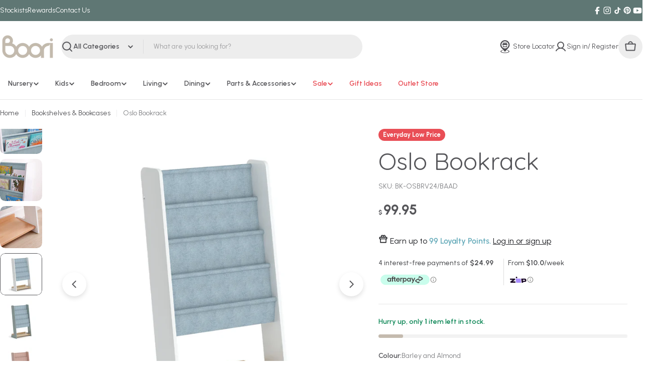

--- FILE ---
content_type: text/html; charset=utf-8
request_url: https://boori.com.au/products/oslo-bookrack
body_size: 113707
content:
<!doctype html>
<html
  class="no-js"
  lang="en"
>
  <head>
      <meta name="google-site-verification" content="q_AT-GS0Lz2BINtW7cm75afxgachlHEsHLxFFxnkAq0" />
 
<meta charset="utf-8">
    <meta http-equiv="X-UA-Compatible" content="IE=edge">
    <meta name="viewport" content="width=device-width,initial-scale=1">
    <meta name="theme-color" content="">
    <link rel="canonical" href="https://boori.com.au/products/oslo-bookrack">
    <link rel="preconnect" href="https://cdn.shopify.com" crossorigin>
    <link rel="stylesheet" href="//boori.com.au/cdn/shop/t/52/assets/m-first-page.css?v=157120082016929976861762410593"><link rel="icon" type="image/png" href="//boori.com.au/cdn/shop/files/Boori_Logo_500x500_1ae493e0-cb99-41ba-86a0-b2f3ed3dc3c3.png?crop=center&height=32&v=1755153103&width=32"><link rel="preconnect" href="https://fonts.shopifycdn.com" crossorigin><title>Oslo Bookrack &ndash; Boori</title>

    
      <meta name="description" content="The Oslo Bookshelf features four spacious shelves for your childÆ’??s favourite stories. Made from sustainable solid wood with durable finish">
    


<meta property="og:site_name" content="Boori Australia">
<meta property="og:url" content="https://boori.com.au/products/oslo-bookrack">
<meta property="og:title" content="Oslo Bookrack">
<meta property="og:type" content="product">
<meta property="og:description" content="The Oslo Bookshelf features four spacious shelves for your childÆ’??s favourite stories. Made from sustainable solid wood with durable finish"><meta property="og:image" content="http://boori.com.au/cdn/shop/files/BK-OSBRV23_BAAD_5.jpg?v=1756772832">
  <meta property="og:image:secure_url" content="https://boori.com.au/cdn/shop/files/BK-OSBRV23_BAAD_5.jpg?v=1756772832">
  <meta property="og:image:width" content="1200">
  <meta property="og:image:height" content="1200"><meta property="og:price:amount" content="99.95">
  <meta property="og:price:currency" content="AUD"><meta name="twitter:card" content="summary_large_image">
<meta name="twitter:title" content="Oslo Bookrack">
<meta name="twitter:description" content="The Oslo Bookshelf features four spacious shelves for your childÆ’??s favourite stories. Made from sustainable solid wood with durable finish">

<style data-shopify>
  @font-face {
  font-family: Urbanist;
  font-weight: 400;
  font-style: normal;
  font-display: swap;
  src: url("//boori.com.au/cdn/fonts/urbanist/urbanist_n4.5f39b6cc8e2fb2c80ae3aed8eb44859d21d81e33.woff2") format("woff2"),
       url("//boori.com.au/cdn/fonts/urbanist/urbanist_n4.714f864d1175b68f0fa5f770f7f8ac4c879be891.woff") format("woff");
}

  @font-face {
  font-family: Urbanist;
  font-weight: 400;
  font-style: italic;
  font-display: swap;
  src: url("//boori.com.au/cdn/fonts/urbanist/urbanist_i4.e14d8bb22880b3cb93a15ef0580fa203062f9079.woff2") format("woff2"),
       url("//boori.com.au/cdn/fonts/urbanist/urbanist_i4.da1403265d3e2c19b65a4c701e5dfd86cd2d2a3b.woff") format("woff");
}

  @font-face {
  font-family: Urbanist;
  font-weight: 600;
  font-style: normal;
  font-display: swap;
  src: url("//boori.com.au/cdn/fonts/urbanist/urbanist_n6.dce8b4f4ebff0fc3c92e0b6193d2797b095536ca.woff2") format("woff2"),
       url("//boori.com.au/cdn/fonts/urbanist/urbanist_n6.58671f3c98067410a108f0cc2ac39438252f5952.woff") format("woff");
}

  @font-face {
  font-family: Urbanist;
  font-weight: 600;
  font-style: italic;
  font-display: swap;
  src: url("//boori.com.au/cdn/fonts/urbanist/urbanist_i6.d29c2599e438a834cb26bc8474f2e15cad66ea2c.woff2") format("woff2"),
       url("//boori.com.au/cdn/fonts/urbanist/urbanist_i6.0ef9f2272f05948b0da3faa6b62cba88ccdac96d.woff") format("woff");
}

  @font-face {
  font-family: Urbanist;
  font-weight: 700;
  font-style: normal;
  font-display: swap;
  src: url("//boori.com.au/cdn/fonts/urbanist/urbanist_n7.6864a1afc49c5ce0c3bc1bd5e8b3f12350242a65.woff2") format("woff2"),
       url("//boori.com.au/cdn/fonts/urbanist/urbanist_n7.612da29083b748d1cce532849a87a86935e9fdc7.woff") format("woff");
}

  @font-face {
  font-family: Urbanist;
  font-weight: 700;
  font-style: italic;
  font-display: swap;
  src: url("//boori.com.au/cdn/fonts/urbanist/urbanist_i7.54a83d1364de37331c1b106d1378c758e809c241.woff2") format("woff2"),
       url("//boori.com.au/cdn/fonts/urbanist/urbanist_i7.22e1f3cae8d98ca9c7aef94d2d3f4c884cec3925.woff") format("woff");
}

  @font-face {
  font-family: Urbanist;
  font-weight: 500;
  font-style: normal;
  font-display: swap;
  src: url("//boori.com.au/cdn/fonts/urbanist/urbanist_n5.6682d3f5f9aa0a473dd41f68e30f97f00b72f685.woff2") format("woff2"),
       url("//boori.com.au/cdn/fonts/urbanist/urbanist_n5.8b38238aeecc7132f9fa294cad03c2b685695378.woff") format("woff");
}

  @font-face {
  font-family: Quicksand;
  font-weight: 400;
  font-style: normal;
  font-display: swap;
  src: url("//boori.com.au/cdn/fonts/quicksand/quicksand_n4.bf8322a9d1da765aa396ad7b6eeb81930a6214de.woff2") format("woff2"),
       url("//boori.com.au/cdn/fonts/quicksand/quicksand_n4.fa4cbd232d3483059e72b11f7239959a64c98426.woff") format("woff");
}

  @font-face {
  font-family: Urbanist;
  font-weight: 600;
  font-style: normal;
  font-display: swap;
  src: url("//boori.com.au/cdn/fonts/urbanist/urbanist_n6.dce8b4f4ebff0fc3c92e0b6193d2797b095536ca.woff2") format("woff2"),
       url("//boori.com.au/cdn/fonts/urbanist/urbanist_n6.58671f3c98067410a108f0cc2ac39438252f5952.woff") format("woff");
}
@font-face {
  font-family: Quicksand;
  font-weight: 600;
  font-style: normal;
  font-display: swap;
  src: url("//boori.com.au/cdn/fonts/quicksand/quicksand_n6.2d744c302b66242b8689223a01c2ae7d363b7b45.woff2") format("woff2"),
       url("//boori.com.au/cdn/fonts/quicksand/quicksand_n6.0d771117677705be6acb5844d65cf2b9cbf6ea3d.woff") format("woff");
}
@font-face {
  font-family: Quicksand;
  font-weight: 600;
  font-style: normal;
  font-display: swap;
  src: url("//boori.com.au/cdn/fonts/quicksand/quicksand_n6.2d744c302b66242b8689223a01c2ae7d363b7b45.woff2") format("woff2"),
       url("//boori.com.au/cdn/fonts/quicksand/quicksand_n6.0d771117677705be6acb5844d65cf2b9cbf6ea3d.woff") format("woff");
}
@font-face {
  font-family: Urbanist;
  font-weight: 600;
  font-style: normal;
  font-display: swap;
  src: url("//boori.com.au/cdn/fonts/urbanist/urbanist_n6.dce8b4f4ebff0fc3c92e0b6193d2797b095536ca.woff2") format("woff2"),
       url("//boori.com.au/cdn/fonts/urbanist/urbanist_n6.58671f3c98067410a108f0cc2ac39438252f5952.woff") format("woff");
}


  
    :root,
.color-scheme-1 {
      --color-background: 255,255,255;
      --color-secondary-background: 237,237,237;
      --color-primary: 92,138,182;
      --color-text-heading: 85,85,89;
      --color-foreground: 85,85,89;
      --color-subtext: 129,130,133;
      --color-border: 229,229,229;
      --color-button: 92,138,182;
      --color-button-text: 255,255,255;
      --color-secondary-button: 237,237,237;
      --color-secondary-button-border: 237,237,237;
      --color-secondary-button-text: 0,0,0;
      --color-button-before: ;
      --color-field: 237,237,237;
      --color-field-text: 85,85,89;
      --color-link: 85,85,89;
      --color-link-hover: 85,85,89;
      --color-product-price-sale: 233,78,86;
      --color-progress-bar: 196,186,174;
      --color-foreground-lighten-60: #99999b;
      --color-foreground-lighten-40: #bbbbbd;
      --color-foreground-lighten-19: #dfdfdf;
    }
    @media (min-width: 768px) {
      body .desktop-color-scheme-1 {
        --color-background: 255,255,255;
      --color-secondary-background: 237,237,237;
      --color-primary: 92,138,182;
      --color-text-heading: 85,85,89;
      --color-foreground: 85,85,89;
      --color-subtext: 129,130,133;
      --color-border: 229,229,229;
      --color-button: 92,138,182;
      --color-button-text: 255,255,255;
      --color-secondary-button: 237,237,237;
      --color-secondary-button-border: 237,237,237;
      --color-secondary-button-text: 0,0,0;
      --color-button-before: ;
      --color-field: 237,237,237;
      --color-field-text: 85,85,89;
      --color-link: 85,85,89;
      --color-link-hover: 85,85,89;
      --color-product-price-sale: 233,78,86;
      --color-progress-bar: 196,186,174;
      --color-foreground-lighten-60: #99999b;
      --color-foreground-lighten-40: #bbbbbd;
      --color-foreground-lighten-19: #dfdfdf;
        color: rgb(var(--color-foreground));
        background-color: rgb(var(--color-background));
      }
    }
    @media (max-width: 767px) {
      body .mobile-color-scheme-1 {
        --color-background: 255,255,255;
      --color-secondary-background: 237,237,237;
      --color-primary: 92,138,182;
      --color-text-heading: 85,85,89;
      --color-foreground: 85,85,89;
      --color-subtext: 129,130,133;
      --color-border: 229,229,229;
      --color-button: 92,138,182;
      --color-button-text: 255,255,255;
      --color-secondary-button: 237,237,237;
      --color-secondary-button-border: 237,237,237;
      --color-secondary-button-text: 0,0,0;
      --color-button-before: ;
      --color-field: 237,237,237;
      --color-field-text: 85,85,89;
      --color-link: 85,85,89;
      --color-link-hover: 85,85,89;
      --color-product-price-sale: 233,78,86;
      --color-progress-bar: 196,186,174;
      --color-foreground-lighten-60: #99999b;
      --color-foreground-lighten-40: #bbbbbd;
      --color-foreground-lighten-19: #dfdfdf;
        color: rgb(var(--color-foreground));
        background-color: rgb(var(--color-background));
      }
    }
  
    
.color-scheme-inverse {
      --color-background: 95,119,116;
      --color-secondary-background: 85,85,89;
      --color-primary: 233,78,86;
      --color-text-heading: 255,255,255;
      --color-foreground: 255,255,255;
      --color-subtext: 102,102,102;
      --color-border: 255,255,255;
      --color-button: 255,255,255;
      --color-button-text: 92,138,182;
      --color-secondary-button: 255,255,255;
      --color-secondary-button-border: 230,230,230;
      --color-secondary-button-text: 85,85,89;
      --color-button-before: ;
      --color-field: 255,255,255;
      --color-field-text: 85,85,89;
      --color-link: 255,255,255;
      --color-link-hover: 255,255,255;
      --color-product-price-sale: 255,255,255;
      --color-progress-bar: 196,186,174;
      --color-foreground-lighten-60: #bfc9c7;
      --color-foreground-lighten-40: #9fadac;
      --color-foreground-lighten-19: #7d918e;
    }
    @media (min-width: 768px) {
      body .desktop-color-scheme-inverse {
        --color-background: 95,119,116;
      --color-secondary-background: 85,85,89;
      --color-primary: 233,78,86;
      --color-text-heading: 255,255,255;
      --color-foreground: 255,255,255;
      --color-subtext: 102,102,102;
      --color-border: 255,255,255;
      --color-button: 255,255,255;
      --color-button-text: 92,138,182;
      --color-secondary-button: 255,255,255;
      --color-secondary-button-border: 230,230,230;
      --color-secondary-button-text: 85,85,89;
      --color-button-before: ;
      --color-field: 255,255,255;
      --color-field-text: 85,85,89;
      --color-link: 255,255,255;
      --color-link-hover: 255,255,255;
      --color-product-price-sale: 255,255,255;
      --color-progress-bar: 196,186,174;
      --color-foreground-lighten-60: #bfc9c7;
      --color-foreground-lighten-40: #9fadac;
      --color-foreground-lighten-19: #7d918e;
        color: rgb(var(--color-foreground));
        background-color: rgb(var(--color-background));
      }
    }
    @media (max-width: 767px) {
      body .mobile-color-scheme-inverse {
        --color-background: 95,119,116;
      --color-secondary-background: 85,85,89;
      --color-primary: 233,78,86;
      --color-text-heading: 255,255,255;
      --color-foreground: 255,255,255;
      --color-subtext: 102,102,102;
      --color-border: 255,255,255;
      --color-button: 255,255,255;
      --color-button-text: 92,138,182;
      --color-secondary-button: 255,255,255;
      --color-secondary-button-border: 230,230,230;
      --color-secondary-button-text: 85,85,89;
      --color-button-before: ;
      --color-field: 255,255,255;
      --color-field-text: 85,85,89;
      --color-link: 255,255,255;
      --color-link-hover: 255,255,255;
      --color-product-price-sale: 255,255,255;
      --color-progress-bar: 196,186,174;
      --color-foreground-lighten-60: #bfc9c7;
      --color-foreground-lighten-40: #9fadac;
      --color-foreground-lighten-19: #7d918e;
        color: rgb(var(--color-foreground));
        background-color: rgb(var(--color-background));
      }
    }
  
    
.color-scheme-info {
      --color-background: 255,255,255;
      --color-secondary-background: 255,255,255;
      --color-primary: 233,78,86;
      --color-text-heading: 255,255,255;
      --color-foreground: 255,255,255;
      --color-subtext: 255,255,255;
      --color-border: 229,229,229;
      --color-button: 255,255,255;
      --color-button-text: 92,138,182;
      --color-secondary-button: 255,255,255;
      --color-secondary-button-border: 255,255,255;
      --color-secondary-button-text: 92,138,182;
      --color-button-before: ;
      --color-field: 255,255,255;
      --color-field-text: 92,138,182;
      --color-link: 255,255,255;
      --color-link-hover: 255,255,255;
      --color-product-price-sale: 255,255,255;
      --color-progress-bar: 13,135,86;
      --color-foreground-lighten-60: #ffffff;
      --color-foreground-lighten-40: #ffffff;
      --color-foreground-lighten-19: #ffffff;
    }
    @media (min-width: 768px) {
      body .desktop-color-scheme-info {
        --color-background: 255,255,255;
      --color-secondary-background: 255,255,255;
      --color-primary: 233,78,86;
      --color-text-heading: 255,255,255;
      --color-foreground: 255,255,255;
      --color-subtext: 255,255,255;
      --color-border: 229,229,229;
      --color-button: 255,255,255;
      --color-button-text: 92,138,182;
      --color-secondary-button: 255,255,255;
      --color-secondary-button-border: 255,255,255;
      --color-secondary-button-text: 92,138,182;
      --color-button-before: ;
      --color-field: 255,255,255;
      --color-field-text: 92,138,182;
      --color-link: 255,255,255;
      --color-link-hover: 255,255,255;
      --color-product-price-sale: 255,255,255;
      --color-progress-bar: 13,135,86;
      --color-foreground-lighten-60: #ffffff;
      --color-foreground-lighten-40: #ffffff;
      --color-foreground-lighten-19: #ffffff;
        color: rgb(var(--color-foreground));
        background-color: rgb(var(--color-background));
      }
    }
    @media (max-width: 767px) {
      body .mobile-color-scheme-info {
        --color-background: 255,255,255;
      --color-secondary-background: 255,255,255;
      --color-primary: 233,78,86;
      --color-text-heading: 255,255,255;
      --color-foreground: 255,255,255;
      --color-subtext: 255,255,255;
      --color-border: 229,229,229;
      --color-button: 255,255,255;
      --color-button-text: 92,138,182;
      --color-secondary-button: 255,255,255;
      --color-secondary-button-border: 255,255,255;
      --color-secondary-button-text: 92,138,182;
      --color-button-before: ;
      --color-field: 255,255,255;
      --color-field-text: 92,138,182;
      --color-link: 255,255,255;
      --color-link-hover: 255,255,255;
      --color-product-price-sale: 255,255,255;
      --color-progress-bar: 13,135,86;
      --color-foreground-lighten-60: #ffffff;
      --color-foreground-lighten-40: #ffffff;
      --color-foreground-lighten-19: #ffffff;
        color: rgb(var(--color-foreground));
        background-color: rgb(var(--color-background));
      }
    }
  
    
.color-scheme-2 {
      --color-background: 237,237,237;
      --color-secondary-background: 92,138,182;
      --color-primary: 92,138,182;
      --color-text-heading: 92,138,182;
      --color-foreground: 92,138,182;
      --color-subtext: 92,138,182;
      --color-border: 229,229,229;
      --color-button: 229,229,229;
      --color-button-text: 0,0,0;
      --color-secondary-button: 92,138,182;
      --color-secondary-button-border: 92,138,182;
      --color-secondary-button-text: 92,138,182;
      --color-button-before: ;
      --color-field: 237,237,237;
      --color-field-text: 0,0,0;
      --color-link: 92,138,182;
      --color-link-hover: 92,138,182;
      --color-product-price-sale: 233,78,86;
      --color-progress-bar: 13,135,86;
      --color-foreground-lighten-60: #96b2cc;
      --color-foreground-lighten-40: #b3c5d7;
      --color-foreground-lighten-19: #d1dae3;
    }
    @media (min-width: 768px) {
      body .desktop-color-scheme-2 {
        --color-background: 237,237,237;
      --color-secondary-background: 92,138,182;
      --color-primary: 92,138,182;
      --color-text-heading: 92,138,182;
      --color-foreground: 92,138,182;
      --color-subtext: 92,138,182;
      --color-border: 229,229,229;
      --color-button: 229,229,229;
      --color-button-text: 0,0,0;
      --color-secondary-button: 92,138,182;
      --color-secondary-button-border: 92,138,182;
      --color-secondary-button-text: 92,138,182;
      --color-button-before: ;
      --color-field: 237,237,237;
      --color-field-text: 0,0,0;
      --color-link: 92,138,182;
      --color-link-hover: 92,138,182;
      --color-product-price-sale: 233,78,86;
      --color-progress-bar: 13,135,86;
      --color-foreground-lighten-60: #96b2cc;
      --color-foreground-lighten-40: #b3c5d7;
      --color-foreground-lighten-19: #d1dae3;
        color: rgb(var(--color-foreground));
        background-color: rgb(var(--color-background));
      }
    }
    @media (max-width: 767px) {
      body .mobile-color-scheme-2 {
        --color-background: 237,237,237;
      --color-secondary-background: 92,138,182;
      --color-primary: 92,138,182;
      --color-text-heading: 92,138,182;
      --color-foreground: 92,138,182;
      --color-subtext: 92,138,182;
      --color-border: 229,229,229;
      --color-button: 229,229,229;
      --color-button-text: 0,0,0;
      --color-secondary-button: 92,138,182;
      --color-secondary-button-border: 92,138,182;
      --color-secondary-button-text: 92,138,182;
      --color-button-before: ;
      --color-field: 237,237,237;
      --color-field-text: 0,0,0;
      --color-link: 92,138,182;
      --color-link-hover: 92,138,182;
      --color-product-price-sale: 233,78,86;
      --color-progress-bar: 13,135,86;
      --color-foreground-lighten-60: #96b2cc;
      --color-foreground-lighten-40: #b3c5d7;
      --color-foreground-lighten-19: #d1dae3;
        color: rgb(var(--color-foreground));
        background-color: rgb(var(--color-background));
      }
    }
  
    
.color-scheme-3 {
      --color-background: 244,246,145;
      --color-secondary-background: 247,247,247;
      --color-primary: 196,48,28;
      --color-text-heading: 0,0,0;
      --color-foreground: 0,0,0;
      --color-subtext: 102,102,102;
      --color-border: 247,247,247;
      --color-button: 0,0,0;
      --color-button-text: 255,255,255;
      --color-secondary-button: 244,246,145;
      --color-secondary-button-border: 0,0,0;
      --color-secondary-button-text: 0,0,0;
      --color-button-before: ;
      --color-field: 255,255,255;
      --color-field-text: 0,0,0;
      --color-link: 0,0,0;
      --color-link-hover: 0,0,0;
      --color-product-price-sale: 196,48,28;
      --color-progress-bar: 13,135,86;
      --color-foreground-lighten-60: #62623a;
      --color-foreground-lighten-40: #929457;
      --color-foreground-lighten-19: #c6c775;
    }
    @media (min-width: 768px) {
      body .desktop-color-scheme-3 {
        --color-background: 244,246,145;
      --color-secondary-background: 247,247,247;
      --color-primary: 196,48,28;
      --color-text-heading: 0,0,0;
      --color-foreground: 0,0,0;
      --color-subtext: 102,102,102;
      --color-border: 247,247,247;
      --color-button: 0,0,0;
      --color-button-text: 255,255,255;
      --color-secondary-button: 244,246,145;
      --color-secondary-button-border: 0,0,0;
      --color-secondary-button-text: 0,0,0;
      --color-button-before: ;
      --color-field: 255,255,255;
      --color-field-text: 0,0,0;
      --color-link: 0,0,0;
      --color-link-hover: 0,0,0;
      --color-product-price-sale: 196,48,28;
      --color-progress-bar: 13,135,86;
      --color-foreground-lighten-60: #62623a;
      --color-foreground-lighten-40: #929457;
      --color-foreground-lighten-19: #c6c775;
        color: rgb(var(--color-foreground));
        background-color: rgb(var(--color-background));
      }
    }
    @media (max-width: 767px) {
      body .mobile-color-scheme-3 {
        --color-background: 244,246,145;
      --color-secondary-background: 247,247,247;
      --color-primary: 196,48,28;
      --color-text-heading: 0,0,0;
      --color-foreground: 0,0,0;
      --color-subtext: 102,102,102;
      --color-border: 247,247,247;
      --color-button: 0,0,0;
      --color-button-text: 255,255,255;
      --color-secondary-button: 244,246,145;
      --color-secondary-button-border: 0,0,0;
      --color-secondary-button-text: 0,0,0;
      --color-button-before: ;
      --color-field: 255,255,255;
      --color-field-text: 0,0,0;
      --color-link: 0,0,0;
      --color-link-hover: 0,0,0;
      --color-product-price-sale: 196,48,28;
      --color-progress-bar: 13,135,86;
      --color-foreground-lighten-60: #62623a;
      --color-foreground-lighten-40: #929457;
      --color-foreground-lighten-19: #c6c775;
        color: rgb(var(--color-foreground));
        background-color: rgb(var(--color-background));
      }
    }
  
    
.color-scheme-4 {
      --color-background: 229,229,229;
      --color-secondary-background: 247,247,247;
      --color-primary: 196,48,28;
      --color-text-heading: 129,130,133;
      --color-foreground: 129,130,133;
      --color-subtext: 102,102,102;
      --color-border: 230,230,230;
      --color-button: 0,0,0;
      --color-button-text: 255,255,255;
      --color-secondary-button: 233,233,233;
      --color-secondary-button-border: 233,233,233;
      --color-secondary-button-text: 0,0,0;
      --color-button-before: ;
      --color-field: 245,245,245;
      --color-field-text: 0,0,0;
      --color-link: 129,130,133;
      --color-link-hover: 129,130,133;
      --color-product-price-sale: 233,78,86;
      --color-progress-bar: 13,135,86;
      --color-foreground-lighten-60: #a9aaab;
      --color-foreground-lighten-40: #bdbdbf;
      --color-foreground-lighten-19: #d2d2d3;
    }
    @media (min-width: 768px) {
      body .desktop-color-scheme-4 {
        --color-background: 229,229,229;
      --color-secondary-background: 247,247,247;
      --color-primary: 196,48,28;
      --color-text-heading: 129,130,133;
      --color-foreground: 129,130,133;
      --color-subtext: 102,102,102;
      --color-border: 230,230,230;
      --color-button: 0,0,0;
      --color-button-text: 255,255,255;
      --color-secondary-button: 233,233,233;
      --color-secondary-button-border: 233,233,233;
      --color-secondary-button-text: 0,0,0;
      --color-button-before: ;
      --color-field: 245,245,245;
      --color-field-text: 0,0,0;
      --color-link: 129,130,133;
      --color-link-hover: 129,130,133;
      --color-product-price-sale: 233,78,86;
      --color-progress-bar: 13,135,86;
      --color-foreground-lighten-60: #a9aaab;
      --color-foreground-lighten-40: #bdbdbf;
      --color-foreground-lighten-19: #d2d2d3;
        color: rgb(var(--color-foreground));
        background-color: rgb(var(--color-background));
      }
    }
    @media (max-width: 767px) {
      body .mobile-color-scheme-4 {
        --color-background: 229,229,229;
      --color-secondary-background: 247,247,247;
      --color-primary: 196,48,28;
      --color-text-heading: 129,130,133;
      --color-foreground: 129,130,133;
      --color-subtext: 102,102,102;
      --color-border: 230,230,230;
      --color-button: 0,0,0;
      --color-button-text: 255,255,255;
      --color-secondary-button: 233,233,233;
      --color-secondary-button-border: 233,233,233;
      --color-secondary-button-text: 0,0,0;
      --color-button-before: ;
      --color-field: 245,245,245;
      --color-field-text: 0,0,0;
      --color-link: 129,130,133;
      --color-link-hover: 129,130,133;
      --color-product-price-sale: 233,78,86;
      --color-progress-bar: 13,135,86;
      --color-foreground-lighten-60: #a9aaab;
      --color-foreground-lighten-40: #bdbdbf;
      --color-foreground-lighten-19: #d2d2d3;
        color: rgb(var(--color-foreground));
        background-color: rgb(var(--color-background));
      }
    }
  
    
.color-scheme-6 {
      --color-background: 224,239,228;
      --color-secondary-background: 243,238,234;
      --color-primary: 196,48,28;
      --color-text-heading: 0,0,0;
      --color-foreground: 0,0,0;
      --color-subtext: 102,102,102;
      --color-border: 198,191,177;
      --color-button: 0,0,0;
      --color-button-text: 255,255,255;
      --color-secondary-button: 255,255,255;
      --color-secondary-button-border: 230,230,230;
      --color-secondary-button-text: 0,0,0;
      --color-button-before: ;
      --color-field: 255,255,255;
      --color-field-text: 0,0,0;
      --color-link: 0,0,0;
      --color-link-hover: 0,0,0;
      --color-product-price-sale: 196,48,28;
      --color-progress-bar: 13,135,86;
      --color-foreground-lighten-60: #5a605b;
      --color-foreground-lighten-40: #868f89;
      --color-foreground-lighten-19: #b5c2b9;
    }
    @media (min-width: 768px) {
      body .desktop-color-scheme-6 {
        --color-background: 224,239,228;
      --color-secondary-background: 243,238,234;
      --color-primary: 196,48,28;
      --color-text-heading: 0,0,0;
      --color-foreground: 0,0,0;
      --color-subtext: 102,102,102;
      --color-border: 198,191,177;
      --color-button: 0,0,0;
      --color-button-text: 255,255,255;
      --color-secondary-button: 255,255,255;
      --color-secondary-button-border: 230,230,230;
      --color-secondary-button-text: 0,0,0;
      --color-button-before: ;
      --color-field: 255,255,255;
      --color-field-text: 0,0,0;
      --color-link: 0,0,0;
      --color-link-hover: 0,0,0;
      --color-product-price-sale: 196,48,28;
      --color-progress-bar: 13,135,86;
      --color-foreground-lighten-60: #5a605b;
      --color-foreground-lighten-40: #868f89;
      --color-foreground-lighten-19: #b5c2b9;
        color: rgb(var(--color-foreground));
        background-color: rgb(var(--color-background));
      }
    }
    @media (max-width: 767px) {
      body .mobile-color-scheme-6 {
        --color-background: 224,239,228;
      --color-secondary-background: 243,238,234;
      --color-primary: 196,48,28;
      --color-text-heading: 0,0,0;
      --color-foreground: 0,0,0;
      --color-subtext: 102,102,102;
      --color-border: 198,191,177;
      --color-button: 0,0,0;
      --color-button-text: 255,255,255;
      --color-secondary-button: 255,255,255;
      --color-secondary-button-border: 230,230,230;
      --color-secondary-button-text: 0,0,0;
      --color-button-before: ;
      --color-field: 255,255,255;
      --color-field-text: 0,0,0;
      --color-link: 0,0,0;
      --color-link-hover: 0,0,0;
      --color-product-price-sale: 196,48,28;
      --color-progress-bar: 13,135,86;
      --color-foreground-lighten-60: #5a605b;
      --color-foreground-lighten-40: #868f89;
      --color-foreground-lighten-19: #b5c2b9;
        color: rgb(var(--color-foreground));
        background-color: rgb(var(--color-background));
      }
    }
  
    
.color-scheme-7 {
      --color-background: 0,0,0;
      --color-secondary-background: 233,233,233;
      --color-primary: 196,48,28;
      --color-text-heading: 255,255,255;
      --color-foreground: 255,255,255;
      --color-subtext: 102,102,102;
      --color-border: 230,230,230;
      --color-button: 255,255,255;
      --color-button-text: 255,255,255;
      --color-secondary-button: 233,233,233;
      --color-secondary-button-border: 233,233,233;
      --color-secondary-button-text: 0,0,0;
      --color-button-before: ;
      --color-field: 245,245,245;
      --color-field-text: 255,255,255;
      --color-link: 255,255,255;
      --color-link-hover: 255,255,255;
      --color-product-price-sale: 196,48,28;
      --color-progress-bar: 13,135,86;
      --color-foreground-lighten-60: #999999;
      --color-foreground-lighten-40: #666666;
      --color-foreground-lighten-19: #303030;
    }
    @media (min-width: 768px) {
      body .desktop-color-scheme-7 {
        --color-background: 0,0,0;
      --color-secondary-background: 233,233,233;
      --color-primary: 196,48,28;
      --color-text-heading: 255,255,255;
      --color-foreground: 255,255,255;
      --color-subtext: 102,102,102;
      --color-border: 230,230,230;
      --color-button: 255,255,255;
      --color-button-text: 255,255,255;
      --color-secondary-button: 233,233,233;
      --color-secondary-button-border: 233,233,233;
      --color-secondary-button-text: 0,0,0;
      --color-button-before: ;
      --color-field: 245,245,245;
      --color-field-text: 255,255,255;
      --color-link: 255,255,255;
      --color-link-hover: 255,255,255;
      --color-product-price-sale: 196,48,28;
      --color-progress-bar: 13,135,86;
      --color-foreground-lighten-60: #999999;
      --color-foreground-lighten-40: #666666;
      --color-foreground-lighten-19: #303030;
        color: rgb(var(--color-foreground));
        background-color: rgb(var(--color-background));
      }
    }
    @media (max-width: 767px) {
      body .mobile-color-scheme-7 {
        --color-background: 0,0,0;
      --color-secondary-background: 233,233,233;
      --color-primary: 196,48,28;
      --color-text-heading: 255,255,255;
      --color-foreground: 255,255,255;
      --color-subtext: 102,102,102;
      --color-border: 230,230,230;
      --color-button: 255,255,255;
      --color-button-text: 255,255,255;
      --color-secondary-button: 233,233,233;
      --color-secondary-button-border: 233,233,233;
      --color-secondary-button-text: 0,0,0;
      --color-button-before: ;
      --color-field: 245,245,245;
      --color-field-text: 255,255,255;
      --color-link: 255,255,255;
      --color-link-hover: 255,255,255;
      --color-product-price-sale: 196,48,28;
      --color-progress-bar: 13,135,86;
      --color-foreground-lighten-60: #999999;
      --color-foreground-lighten-40: #666666;
      --color-foreground-lighten-19: #303030;
        color: rgb(var(--color-foreground));
        background-color: rgb(var(--color-background));
      }
    }
  
    
.color-scheme-8 {
      --color-background: 233,78,86;
      --color-secondary-background: 247,247,247;
      --color-primary: 233,78,86;
      --color-text-heading: 255,255,255;
      --color-foreground: 255,255,255;
      --color-subtext: 255,255,255;
      --color-border: 230,230,230;
      --color-button: 255,255,255;
      --color-button-text: 85,85,89;
      --color-secondary-button: 92,138,182;
      --color-secondary-button-border: 255,255,255;
      --color-secondary-button-text: 255,255,255;
      --color-button-before: ;
      --color-field: 245,245,245;
      --color-field-text: 85,85,89;
      --color-link: 255,255,255;
      --color-link-hover: 255,255,255;
      --color-product-price-sale: 233,78,86;
      --color-progress-bar: 13,135,86;
      --color-foreground-lighten-60: #f6b8bb;
      --color-foreground-lighten-40: #f2959a;
      --color-foreground-lighten-19: #ed7076;
    }
    @media (min-width: 768px) {
      body .desktop-color-scheme-8 {
        --color-background: 233,78,86;
      --color-secondary-background: 247,247,247;
      --color-primary: 233,78,86;
      --color-text-heading: 255,255,255;
      --color-foreground: 255,255,255;
      --color-subtext: 255,255,255;
      --color-border: 230,230,230;
      --color-button: 255,255,255;
      --color-button-text: 85,85,89;
      --color-secondary-button: 92,138,182;
      --color-secondary-button-border: 255,255,255;
      --color-secondary-button-text: 255,255,255;
      --color-button-before: ;
      --color-field: 245,245,245;
      --color-field-text: 85,85,89;
      --color-link: 255,255,255;
      --color-link-hover: 255,255,255;
      --color-product-price-sale: 233,78,86;
      --color-progress-bar: 13,135,86;
      --color-foreground-lighten-60: #f6b8bb;
      --color-foreground-lighten-40: #f2959a;
      --color-foreground-lighten-19: #ed7076;
        color: rgb(var(--color-foreground));
        background-color: rgb(var(--color-background));
      }
    }
    @media (max-width: 767px) {
      body .mobile-color-scheme-8 {
        --color-background: 233,78,86;
      --color-secondary-background: 247,247,247;
      --color-primary: 233,78,86;
      --color-text-heading: 255,255,255;
      --color-foreground: 255,255,255;
      --color-subtext: 255,255,255;
      --color-border: 230,230,230;
      --color-button: 255,255,255;
      --color-button-text: 85,85,89;
      --color-secondary-button: 92,138,182;
      --color-secondary-button-border: 255,255,255;
      --color-secondary-button-text: 255,255,255;
      --color-button-before: ;
      --color-field: 245,245,245;
      --color-field-text: 85,85,89;
      --color-link: 255,255,255;
      --color-link-hover: 255,255,255;
      --color-product-price-sale: 233,78,86;
      --color-progress-bar: 13,135,86;
      --color-foreground-lighten-60: #f6b8bb;
      --color-foreground-lighten-40: #f2959a;
      --color-foreground-lighten-19: #ed7076;
        color: rgb(var(--color-foreground));
        background-color: rgb(var(--color-background));
      }
    }
  
    
.color-scheme-9 {
      --color-background: 255,255,255;
      --color-secondary-background: 237,237,237;
      --color-primary: 233,78,86;
      --color-text-heading: 255,255,255;
      --color-foreground: 255,255,255;
      --color-subtext: 102,102,102;
      --color-border: 229,229,229;
      --color-button: 255,255,255;
      --color-button-text: 0,0,0;
      --color-secondary-button: 237,237,237;
      --color-secondary-button-border: 237,237,237;
      --color-secondary-button-text: 0,0,0;
      --color-button-before: ;
      --color-field: 237,237,237;
      --color-field-text: 0,0,0;
      --color-link: 255,255,255;
      --color-link-hover: 255,255,255;
      --color-product-price-sale: 233,78,86;
      --color-progress-bar: 95,119,116;
      --color-foreground-lighten-60: #ffffff;
      --color-foreground-lighten-40: #ffffff;
      --color-foreground-lighten-19: #ffffff;
    }
    @media (min-width: 768px) {
      body .desktop-color-scheme-9 {
        --color-background: 255,255,255;
      --color-secondary-background: 237,237,237;
      --color-primary: 233,78,86;
      --color-text-heading: 255,255,255;
      --color-foreground: 255,255,255;
      --color-subtext: 102,102,102;
      --color-border: 229,229,229;
      --color-button: 255,255,255;
      --color-button-text: 0,0,0;
      --color-secondary-button: 237,237,237;
      --color-secondary-button-border: 237,237,237;
      --color-secondary-button-text: 0,0,0;
      --color-button-before: ;
      --color-field: 237,237,237;
      --color-field-text: 0,0,0;
      --color-link: 255,255,255;
      --color-link-hover: 255,255,255;
      --color-product-price-sale: 233,78,86;
      --color-progress-bar: 95,119,116;
      --color-foreground-lighten-60: #ffffff;
      --color-foreground-lighten-40: #ffffff;
      --color-foreground-lighten-19: #ffffff;
        color: rgb(var(--color-foreground));
        background-color: rgb(var(--color-background));
      }
    }
    @media (max-width: 767px) {
      body .mobile-color-scheme-9 {
        --color-background: 255,255,255;
      --color-secondary-background: 237,237,237;
      --color-primary: 233,78,86;
      --color-text-heading: 255,255,255;
      --color-foreground: 255,255,255;
      --color-subtext: 102,102,102;
      --color-border: 229,229,229;
      --color-button: 255,255,255;
      --color-button-text: 0,0,0;
      --color-secondary-button: 237,237,237;
      --color-secondary-button-border: 237,237,237;
      --color-secondary-button-text: 0,0,0;
      --color-button-before: ;
      --color-field: 237,237,237;
      --color-field-text: 0,0,0;
      --color-link: 255,255,255;
      --color-link-hover: 255,255,255;
      --color-product-price-sale: 233,78,86;
      --color-progress-bar: 95,119,116;
      --color-foreground-lighten-60: #ffffff;
      --color-foreground-lighten-40: #ffffff;
      --color-foreground-lighten-19: #ffffff;
        color: rgb(var(--color-foreground));
        background-color: rgb(var(--color-background));
      }
    }
  
    
.color-scheme-10 {
      --color-background: 246,246,246;
      --color-secondary-background: 237,237,237;
      --color-primary: 196,48,28;
      --color-text-heading: 85,85,89;
      --color-foreground: 85,85,89;
      --color-subtext: 102,102,102;
      --color-border: 229,229,229;
      --color-button: 0,0,0;
      --color-button-text: 255,255,255;
      --color-secondary-button: 237,237,237;
      --color-secondary-button-border: 237,237,237;
      --color-secondary-button-text: 0,0,0;
      --color-button-before: ;
      --color-field: 237,237,237;
      --color-field-text: 0,0,0;
      --color-link: 85,85,89;
      --color-link-hover: 85,85,89;
      --color-product-price-sale: 196,48,28;
      --color-progress-bar: 13,135,86;
      --color-foreground-lighten-60: #959598;
      --color-foreground-lighten-40: #b6b6b7;
      --color-foreground-lighten-19: #d7d7d8;
    }
    @media (min-width: 768px) {
      body .desktop-color-scheme-10 {
        --color-background: 246,246,246;
      --color-secondary-background: 237,237,237;
      --color-primary: 196,48,28;
      --color-text-heading: 85,85,89;
      --color-foreground: 85,85,89;
      --color-subtext: 102,102,102;
      --color-border: 229,229,229;
      --color-button: 0,0,0;
      --color-button-text: 255,255,255;
      --color-secondary-button: 237,237,237;
      --color-secondary-button-border: 237,237,237;
      --color-secondary-button-text: 0,0,0;
      --color-button-before: ;
      --color-field: 237,237,237;
      --color-field-text: 0,0,0;
      --color-link: 85,85,89;
      --color-link-hover: 85,85,89;
      --color-product-price-sale: 196,48,28;
      --color-progress-bar: 13,135,86;
      --color-foreground-lighten-60: #959598;
      --color-foreground-lighten-40: #b6b6b7;
      --color-foreground-lighten-19: #d7d7d8;
        color: rgb(var(--color-foreground));
        background-color: rgb(var(--color-background));
      }
    }
    @media (max-width: 767px) {
      body .mobile-color-scheme-10 {
        --color-background: 246,246,246;
      --color-secondary-background: 237,237,237;
      --color-primary: 196,48,28;
      --color-text-heading: 85,85,89;
      --color-foreground: 85,85,89;
      --color-subtext: 102,102,102;
      --color-border: 229,229,229;
      --color-button: 0,0,0;
      --color-button-text: 255,255,255;
      --color-secondary-button: 237,237,237;
      --color-secondary-button-border: 237,237,237;
      --color-secondary-button-text: 0,0,0;
      --color-button-before: ;
      --color-field: 237,237,237;
      --color-field-text: 0,0,0;
      --color-link: 85,85,89;
      --color-link-hover: 85,85,89;
      --color-product-price-sale: 196,48,28;
      --color-progress-bar: 13,135,86;
      --color-foreground-lighten-60: #959598;
      --color-foreground-lighten-40: #b6b6b7;
      --color-foreground-lighten-19: #d7d7d8;
        color: rgb(var(--color-foreground));
        background-color: rgb(var(--color-background));
      }
    }
  
    
.color-scheme-6627238d-eeb8-445e-b01c-dd6fdc9d0ce7 {
      --color-background: 255,255,255;
      --color-secondary-background: 237,237,237;
      --color-primary: 233,78,86;
      --color-text-heading: 85,85,89;
      --color-foreground: 85,85,89;
      --color-subtext: 129,130,133;
      --color-border: 229,229,229;
      --color-button: 92,138,182;
      --color-button-text: 255,255,255;
      --color-secondary-button: 92,138,182;
      --color-secondary-button-border: 92,138,182;
      --color-secondary-button-text: 0,0,0;
      --color-button-before: ;
      --color-field: 196,186,174;
      --color-field-text: 0,0,0;
      --color-link: 85,85,89;
      --color-link-hover: 85,85,89;
      --color-product-price-sale: 233,78,86;
      --color-progress-bar: 92,138,182;
      --color-foreground-lighten-60: #99999b;
      --color-foreground-lighten-40: #bbbbbd;
      --color-foreground-lighten-19: #dfdfdf;
    }
    @media (min-width: 768px) {
      body .desktop-color-scheme-6627238d-eeb8-445e-b01c-dd6fdc9d0ce7 {
        --color-background: 255,255,255;
      --color-secondary-background: 237,237,237;
      --color-primary: 233,78,86;
      --color-text-heading: 85,85,89;
      --color-foreground: 85,85,89;
      --color-subtext: 129,130,133;
      --color-border: 229,229,229;
      --color-button: 92,138,182;
      --color-button-text: 255,255,255;
      --color-secondary-button: 92,138,182;
      --color-secondary-button-border: 92,138,182;
      --color-secondary-button-text: 0,0,0;
      --color-button-before: ;
      --color-field: 196,186,174;
      --color-field-text: 0,0,0;
      --color-link: 85,85,89;
      --color-link-hover: 85,85,89;
      --color-product-price-sale: 233,78,86;
      --color-progress-bar: 92,138,182;
      --color-foreground-lighten-60: #99999b;
      --color-foreground-lighten-40: #bbbbbd;
      --color-foreground-lighten-19: #dfdfdf;
        color: rgb(var(--color-foreground));
        background-color: rgb(var(--color-background));
      }
    }
    @media (max-width: 767px) {
      body .mobile-color-scheme-6627238d-eeb8-445e-b01c-dd6fdc9d0ce7 {
        --color-background: 255,255,255;
      --color-secondary-background: 237,237,237;
      --color-primary: 233,78,86;
      --color-text-heading: 85,85,89;
      --color-foreground: 85,85,89;
      --color-subtext: 129,130,133;
      --color-border: 229,229,229;
      --color-button: 92,138,182;
      --color-button-text: 255,255,255;
      --color-secondary-button: 92,138,182;
      --color-secondary-button-border: 92,138,182;
      --color-secondary-button-text: 0,0,0;
      --color-button-before: ;
      --color-field: 196,186,174;
      --color-field-text: 0,0,0;
      --color-link: 85,85,89;
      --color-link-hover: 85,85,89;
      --color-product-price-sale: 233,78,86;
      --color-progress-bar: 92,138,182;
      --color-foreground-lighten-60: #99999b;
      --color-foreground-lighten-40: #bbbbbd;
      --color-foreground-lighten-19: #dfdfdf;
        color: rgb(var(--color-foreground));
        background-color: rgb(var(--color-background));
      }
    }
  
    
.color-scheme-d053e262-69ed-4301-9294-b4ae264fe7c5 {
      --color-background: 237,237,237;
      --color-secondary-background: 237,237,237;
      --color-primary: 233,78,86;
      --color-text-heading: 255,255,255;
      --color-foreground: 255,255,255;
      --color-subtext: 233,78,86;
      --color-border: 229,229,229;
      --color-button: 233,78,86;
      --color-button-text: 255,255,255;
      --color-secondary-button: 233,78,86;
      --color-secondary-button-border: 237,237,237;
      --color-secondary-button-text: 233,78,86;
      --color-button-before: ;
      --color-field: 237,237,237;
      --color-field-text: 0,0,0;
      --color-link: 255,255,255;
      --color-link-hover: 255,255,255;
      --color-product-price-sale: 196,48,28;
      --color-progress-bar: 13,135,86;
      --color-foreground-lighten-60: #f8f8f8;
      --color-foreground-lighten-40: #f4f4f4;
      --color-foreground-lighten-19: #f0f0f0;
    }
    @media (min-width: 768px) {
      body .desktop-color-scheme-d053e262-69ed-4301-9294-b4ae264fe7c5 {
        --color-background: 237,237,237;
      --color-secondary-background: 237,237,237;
      --color-primary: 233,78,86;
      --color-text-heading: 255,255,255;
      --color-foreground: 255,255,255;
      --color-subtext: 233,78,86;
      --color-border: 229,229,229;
      --color-button: 233,78,86;
      --color-button-text: 255,255,255;
      --color-secondary-button: 233,78,86;
      --color-secondary-button-border: 237,237,237;
      --color-secondary-button-text: 233,78,86;
      --color-button-before: ;
      --color-field: 237,237,237;
      --color-field-text: 0,0,0;
      --color-link: 255,255,255;
      --color-link-hover: 255,255,255;
      --color-product-price-sale: 196,48,28;
      --color-progress-bar: 13,135,86;
      --color-foreground-lighten-60: #f8f8f8;
      --color-foreground-lighten-40: #f4f4f4;
      --color-foreground-lighten-19: #f0f0f0;
        color: rgb(var(--color-foreground));
        background-color: rgb(var(--color-background));
      }
    }
    @media (max-width: 767px) {
      body .mobile-color-scheme-d053e262-69ed-4301-9294-b4ae264fe7c5 {
        --color-background: 237,237,237;
      --color-secondary-background: 237,237,237;
      --color-primary: 233,78,86;
      --color-text-heading: 255,255,255;
      --color-foreground: 255,255,255;
      --color-subtext: 233,78,86;
      --color-border: 229,229,229;
      --color-button: 233,78,86;
      --color-button-text: 255,255,255;
      --color-secondary-button: 233,78,86;
      --color-secondary-button-border: 237,237,237;
      --color-secondary-button-text: 233,78,86;
      --color-button-before: ;
      --color-field: 237,237,237;
      --color-field-text: 0,0,0;
      --color-link: 255,255,255;
      --color-link-hover: 255,255,255;
      --color-product-price-sale: 196,48,28;
      --color-progress-bar: 13,135,86;
      --color-foreground-lighten-60: #f8f8f8;
      --color-foreground-lighten-40: #f4f4f4;
      --color-foreground-lighten-19: #f0f0f0;
        color: rgb(var(--color-foreground));
        background-color: rgb(var(--color-background));
      }
    }
  

  body, .color-scheme-1, .color-scheme-inverse, .color-scheme-info, .color-scheme-2, .color-scheme-3, .color-scheme-4, .color-scheme-6, .color-scheme-7, .color-scheme-8, .color-scheme-9, .color-scheme-10, .color-scheme-6627238d-eeb8-445e-b01c-dd6fdc9d0ce7, .color-scheme-d053e262-69ed-4301-9294-b4ae264fe7c5 {
    color: rgb(var(--color-foreground));
    background-color: rgb(var(--color-background));
  }

  :root {
    /* Animation variable */
    --animation-long: .7s cubic-bezier(.3, 1, .3, 1);
    --animation-nav: .5s cubic-bezier(.6, 0, .4, 1);
    --animation-default: .5s cubic-bezier(.3, 1, .3, 1);
    --animation-fast: .3s cubic-bezier(.7, 0, .3, 1);
    --animation-button: .4s ease;
    --transform-origin-start: left;
    --transform-origin-end: right;
    --duration-default: 200ms;
    --duration-image: 1000ms;

    --font-body-family: Urbanist, sans-serif;
    --font-body-style: normal;
    --font-body-weight: 400;
    --font-body-weight-bolder: 600;
    --font-body-weight-bold: 700;
    --font-body-size: 1.4rem;
    --font-body-line-height: 1.575;

    --font-heading-family: Quicksand, sans-serif;
    --font-heading-style: normal;
    --font-heading-weight: 400;
    --font-heading-letter-spacing: 0.0em;
    --font-heading-transform: none;
    --font-heading-scale: 1.2;
    --font-heading-mobile-scale: 0.84;

    --font-hd1-transform:none;

    --font-subheading-family: Urbanist, sans-serif;
    --font-subheading-weight: 600;
    --font-subheading-scale: 1.2;
    --font-subheading-transform: none;
    --font-subheading-letter-spacing: 0.0em;

    --font-navigation-family: Urbanist, sans-serif;
    --font-navigation-weight: 600;
    --navigation-transform: none;

    --font-button-family: Quicksand, sans-serif;
    --font-button-weight: 600;
    --buttons-letter-spacing: 0.0em;
    --buttons-transform: capitalize;
    --buttons-height: 4.8rem;
    --buttons-border-width: 1px;
    --inputs-border-width: 1px;

    --font-pcard-title-family: Quicksand, sans-serif;
    --font-pcard-title-style: normal;
    --font-pcard-title-weight: 600;
    --font-pcard-title-scale: 1.12;
    --font-pcard-title-transform: none;
    --font-pcard-title-size: 1.568rem;
    --font-pcard-title-line-height: 1.617;

    --font-hd1-size: 7.0000028rem;
    --font-hd2-size: 4.9rem;
    --font-h1-size: calc(var(--font-heading-scale) * 4rem);
    --font-h2-size: calc(var(--font-heading-scale) * 3.2rem);
    --font-h3-size: calc(var(--font-heading-scale) * 2.8rem);
    --font-h4-size: calc(var(--font-heading-scale) * 2.2rem);
    --font-h5-size: calc(var(--font-heading-scale) * 1.8rem);
    --font-h6-size: calc(var(--font-heading-scale) * 1.6rem);
    --font-subheading-size: calc(var(--font-subheading-scale) * var(--font-body-size));

    --color-badge-sale: #e94e56;
    --color-badge-sale-text: #FFFFFF;
    --color-badge-soldout: #98a8b2;
    --color-badge-soldout-text: #FFFFFF;
    --color-badge-hot: #e8a385;
    --color-badge-hot-text: #000000;
    --color-badge-new: #e3bd3d;
    --color-badge-new-text: #FFFFFF;
    --color-badge-coming-soon: #3f5b58;
    --color-badge-coming-soon-text: #FFFFFF;
    --color-cart-bubble: #e94e56;
    --color-keyboard-focus: 226 227 228;

    --buttons-radius: 10.0rem;
    --inputs-radius: 10.0rem;
    --textareas-radius: 1.0rem;
    --blocks-radius: 2.0rem;
    --blocks-radius-mobile: 1.6rem;
    --small-blocks-radius: 0.6rem;
    --medium-blocks-radius: 1.0rem;
    --pcard-radius: 2.0rem;
    --pcard-inner-radius: 1.0rem;
    --badges-radius: 2.4rem;

    --page-width: 1410px;
    --page-width-margin: 0rem;
    --header-padding-bottom: 4rem;
    --header-padding-bottom-mobile: 2.4rem;
    --header-padding-bottom-large: 6rem;
    --header-padding-bottom-large-lg: 3.2rem;
  }

  *,
  *::before,
  *::after {
    box-sizing: inherit;
  }

  html {
    box-sizing: border-box;
    font-size: 62.5%;
    height: 100%;
  }

  body {
    min-height: 100%;
    margin: 0;
    font-family: var(--font-body-family);
    font-style: var(--font-body-style);
    font-weight: var(--font-body-weight);
    font-size: var(--font-body-size);
    line-height: var(--font-body-line-height);
    -webkit-font-smoothing: antialiased;
    -moz-osx-font-smoothing: grayscale;
    touch-action: manipulation;
    -webkit-text-size-adjust: 100%;
    font-feature-settings: normal;
  }
  @media (min-width: 1485px) {
    .swiper-controls--outside {
      --swiper-navigation-offset-x: calc((var(--swiper-navigation-size) + 2.7rem) * -1);
    }
  }
</style>

  <link rel="preload" as="font" href="//boori.com.au/cdn/fonts/urbanist/urbanist_n4.5f39b6cc8e2fb2c80ae3aed8eb44859d21d81e33.woff2" type="font/woff2" crossorigin>
  

  <link rel="preload" as="font" href="//boori.com.au/cdn/fonts/quicksand/quicksand_n4.bf8322a9d1da765aa396ad7b6eeb81930a6214de.woff2" type="font/woff2" crossorigin>
  
<link href="//boori.com.au/cdn/shop/t/52/assets/vendor.css?v=94183888130352382221741300574" rel="stylesheet" type="text/css" media="all" /><link href="//boori.com.au/cdn/shop/t/52/assets/theme.css?v=75361383354506723381741300574" rel="stylesheet" type="text/css" media="all" /><link href="//boori.com.au/cdn/shop/t/52/assets/compare.css?v=172934421280386398021741300572" rel="stylesheet" type="text/css" media="all" /><script>window.performance && window.performance.mark && window.performance.mark('shopify.content_for_header.start');</script><meta name="google-site-verification" content="W-H9_N53k_fb6t1sodYLIx-E-Lpd74X4GcuongdiOiU">
<meta name="facebook-domain-verification" content="ctrchwgc2se8sqy8m193r0afj1oc9w">
<meta id="shopify-digital-wallet" name="shopify-digital-wallet" content="/62290722994/digital_wallets/dialog">
<meta name="shopify-checkout-api-token" content="c60699256f68e41e015d19c8a769e390">
<meta id="in-context-paypal-metadata" data-shop-id="62290722994" data-venmo-supported="false" data-environment="production" data-locale="en_US" data-paypal-v4="true" data-currency="AUD">
<link rel="alternate" type="application/json+oembed" href="https://boori.com.au/products/oslo-bookrack.oembed">
<script async="async" src="/checkouts/internal/preloads.js?locale=en-AU"></script>
<link rel="preconnect" href="https://shop.app" crossorigin="anonymous">
<script async="async" src="https://shop.app/checkouts/internal/preloads.js?locale=en-AU&shop_id=62290722994" crossorigin="anonymous"></script>
<script id="apple-pay-shop-capabilities" type="application/json">{"shopId":62290722994,"countryCode":"AU","currencyCode":"AUD","merchantCapabilities":["supports3DS"],"merchantId":"gid:\/\/shopify\/Shop\/62290722994","merchantName":"Boori Australia","requiredBillingContactFields":["postalAddress","email","phone"],"requiredShippingContactFields":["postalAddress","email","phone"],"shippingType":"shipping","supportedNetworks":["visa","masterCard","amex","jcb"],"total":{"type":"pending","label":"Boori Australia","amount":"1.00"},"shopifyPaymentsEnabled":true,"supportsSubscriptions":true}</script>
<script id="shopify-features" type="application/json">{"accessToken":"c60699256f68e41e015d19c8a769e390","betas":["rich-media-storefront-analytics"],"domain":"boori.com.au","predictiveSearch":true,"shopId":62290722994,"locale":"en"}</script>
<script>var Shopify = Shopify || {};
Shopify.shop = "booriaustralia.myshopify.com";
Shopify.locale = "en";
Shopify.currency = {"active":"AUD","rate":"1.0"};
Shopify.country = "AU";
Shopify.theme = {"name":"Hyper","id":143490678962,"schema_name":"Hyper","schema_version":"1.0.1","theme_store_id":3247,"role":"main"};
Shopify.theme.handle = "null";
Shopify.theme.style = {"id":null,"handle":null};
Shopify.cdnHost = "boori.com.au/cdn";
Shopify.routes = Shopify.routes || {};
Shopify.routes.root = "/";</script>
<script type="module">!function(o){(o.Shopify=o.Shopify||{}).modules=!0}(window);</script>
<script>!function(o){function n(){var o=[];function n(){o.push(Array.prototype.slice.apply(arguments))}return n.q=o,n}var t=o.Shopify=o.Shopify||{};t.loadFeatures=n(),t.autoloadFeatures=n()}(window);</script>
<script>
  window.ShopifyPay = window.ShopifyPay || {};
  window.ShopifyPay.apiHost = "shop.app\/pay";
  window.ShopifyPay.redirectState = null;
</script>
<script id="shop-js-analytics" type="application/json">{"pageType":"product"}</script>
<script defer="defer" async type="module" src="//boori.com.au/cdn/shopifycloud/shop-js/modules/v2/client.init-shop-cart-sync_C5BV16lS.en.esm.js"></script>
<script defer="defer" async type="module" src="//boori.com.au/cdn/shopifycloud/shop-js/modules/v2/chunk.common_CygWptCX.esm.js"></script>
<script type="module">
  await import("//boori.com.au/cdn/shopifycloud/shop-js/modules/v2/client.init-shop-cart-sync_C5BV16lS.en.esm.js");
await import("//boori.com.au/cdn/shopifycloud/shop-js/modules/v2/chunk.common_CygWptCX.esm.js");

  window.Shopify.SignInWithShop?.initShopCartSync?.({"fedCMEnabled":true,"windoidEnabled":true});

</script>
<script>
  window.Shopify = window.Shopify || {};
  if (!window.Shopify.featureAssets) window.Shopify.featureAssets = {};
  window.Shopify.featureAssets['shop-js'] = {"shop-cart-sync":["modules/v2/client.shop-cart-sync_ZFArdW7E.en.esm.js","modules/v2/chunk.common_CygWptCX.esm.js"],"init-fed-cm":["modules/v2/client.init-fed-cm_CmiC4vf6.en.esm.js","modules/v2/chunk.common_CygWptCX.esm.js"],"shop-button":["modules/v2/client.shop-button_tlx5R9nI.en.esm.js","modules/v2/chunk.common_CygWptCX.esm.js"],"shop-cash-offers":["modules/v2/client.shop-cash-offers_DOA2yAJr.en.esm.js","modules/v2/chunk.common_CygWptCX.esm.js","modules/v2/chunk.modal_D71HUcav.esm.js"],"init-windoid":["modules/v2/client.init-windoid_sURxWdc1.en.esm.js","modules/v2/chunk.common_CygWptCX.esm.js"],"shop-toast-manager":["modules/v2/client.shop-toast-manager_ClPi3nE9.en.esm.js","modules/v2/chunk.common_CygWptCX.esm.js"],"init-shop-email-lookup-coordinator":["modules/v2/client.init-shop-email-lookup-coordinator_B8hsDcYM.en.esm.js","modules/v2/chunk.common_CygWptCX.esm.js"],"init-shop-cart-sync":["modules/v2/client.init-shop-cart-sync_C5BV16lS.en.esm.js","modules/v2/chunk.common_CygWptCX.esm.js"],"avatar":["modules/v2/client.avatar_BTnouDA3.en.esm.js"],"pay-button":["modules/v2/client.pay-button_FdsNuTd3.en.esm.js","modules/v2/chunk.common_CygWptCX.esm.js"],"init-customer-accounts":["modules/v2/client.init-customer-accounts_DxDtT_ad.en.esm.js","modules/v2/client.shop-login-button_C5VAVYt1.en.esm.js","modules/v2/chunk.common_CygWptCX.esm.js","modules/v2/chunk.modal_D71HUcav.esm.js"],"init-shop-for-new-customer-accounts":["modules/v2/client.init-shop-for-new-customer-accounts_ChsxoAhi.en.esm.js","modules/v2/client.shop-login-button_C5VAVYt1.en.esm.js","modules/v2/chunk.common_CygWptCX.esm.js","modules/v2/chunk.modal_D71HUcav.esm.js"],"shop-login-button":["modules/v2/client.shop-login-button_C5VAVYt1.en.esm.js","modules/v2/chunk.common_CygWptCX.esm.js","modules/v2/chunk.modal_D71HUcav.esm.js"],"init-customer-accounts-sign-up":["modules/v2/client.init-customer-accounts-sign-up_CPSyQ0Tj.en.esm.js","modules/v2/client.shop-login-button_C5VAVYt1.en.esm.js","modules/v2/chunk.common_CygWptCX.esm.js","modules/v2/chunk.modal_D71HUcav.esm.js"],"shop-follow-button":["modules/v2/client.shop-follow-button_Cva4Ekp9.en.esm.js","modules/v2/chunk.common_CygWptCX.esm.js","modules/v2/chunk.modal_D71HUcav.esm.js"],"checkout-modal":["modules/v2/client.checkout-modal_BPM8l0SH.en.esm.js","modules/v2/chunk.common_CygWptCX.esm.js","modules/v2/chunk.modal_D71HUcav.esm.js"],"lead-capture":["modules/v2/client.lead-capture_Bi8yE_yS.en.esm.js","modules/v2/chunk.common_CygWptCX.esm.js","modules/v2/chunk.modal_D71HUcav.esm.js"],"shop-login":["modules/v2/client.shop-login_D6lNrXab.en.esm.js","modules/v2/chunk.common_CygWptCX.esm.js","modules/v2/chunk.modal_D71HUcav.esm.js"],"payment-terms":["modules/v2/client.payment-terms_CZxnsJam.en.esm.js","modules/v2/chunk.common_CygWptCX.esm.js","modules/v2/chunk.modal_D71HUcav.esm.js"]};
</script>
<script>(function() {
  var isLoaded = false;
  function asyncLoad() {
    if (isLoaded) return;
    isLoaded = true;
    var urls = ["https:\/\/cdn.logbase.io\/lb-upsell-wrapper.js?shop=booriaustralia.myshopify.com","https:\/\/d23dclunsivw3h.cloudfront.net\/redirect-app.js?shop=booriaustralia.myshopify.com","https:\/\/cdn-app.cart-bot.net\/public\/js\/append.js?shop=booriaustralia.myshopify.com","https:\/\/sbzstag.cirkleinc.com\/?shop=booriaustralia.myshopify.com"];
    for (var i = 0; i < urls.length; i++) {
      var s = document.createElement('script');
      s.type = 'text/javascript';
      s.async = true;
      s.src = urls[i];
      var x = document.getElementsByTagName('script')[0];
      x.parentNode.insertBefore(s, x);
    }
  };
  if(window.attachEvent) {
    window.attachEvent('onload', asyncLoad);
  } else {
    window.addEventListener('load', asyncLoad, false);
  }
})();</script>
<script id="__st">var __st={"a":62290722994,"offset":39600,"reqid":"4fd981bb-a2b8-4251-a1de-17e67fdbbe93-1768682089","pageurl":"boori.com.au\/products\/oslo-bookrack","u":"6faa648eb3ce","p":"product","rtyp":"product","rid":7531068031154};</script>
<script>window.ShopifyPaypalV4VisibilityTracking = true;</script>
<script id="captcha-bootstrap">!function(){'use strict';const t='contact',e='account',n='new_comment',o=[[t,t],['blogs',n],['comments',n],[t,'customer']],c=[[e,'customer_login'],[e,'guest_login'],[e,'recover_customer_password'],[e,'create_customer']],r=t=>t.map((([t,e])=>`form[action*='/${t}']:not([data-nocaptcha='true']) input[name='form_type'][value='${e}']`)).join(','),a=t=>()=>t?[...document.querySelectorAll(t)].map((t=>t.form)):[];function s(){const t=[...o],e=r(t);return a(e)}const i='password',u='form_key',d=['recaptcha-v3-token','g-recaptcha-response','h-captcha-response',i],f=()=>{try{return window.sessionStorage}catch{return}},m='__shopify_v',_=t=>t.elements[u];function p(t,e,n=!1){try{const o=window.sessionStorage,c=JSON.parse(o.getItem(e)),{data:r}=function(t){const{data:e,action:n}=t;return t[m]||n?{data:e,action:n}:{data:t,action:n}}(c);for(const[e,n]of Object.entries(r))t.elements[e]&&(t.elements[e].value=n);n&&o.removeItem(e)}catch(o){console.error('form repopulation failed',{error:o})}}const l='form_type',E='cptcha';function T(t){t.dataset[E]=!0}const w=window,h=w.document,L='Shopify',v='ce_forms',y='captcha';let A=!1;((t,e)=>{const n=(g='f06e6c50-85a8-45c8-87d0-21a2b65856fe',I='https://cdn.shopify.com/shopifycloud/storefront-forms-hcaptcha/ce_storefront_forms_captcha_hcaptcha.v1.5.2.iife.js',D={infoText:'Protected by hCaptcha',privacyText:'Privacy',termsText:'Terms'},(t,e,n)=>{const o=w[L][v],c=o.bindForm;if(c)return c(t,g,e,D).then(n);var r;o.q.push([[t,g,e,D],n]),r=I,A||(h.body.append(Object.assign(h.createElement('script'),{id:'captcha-provider',async:!0,src:r})),A=!0)});var g,I,D;w[L]=w[L]||{},w[L][v]=w[L][v]||{},w[L][v].q=[],w[L][y]=w[L][y]||{},w[L][y].protect=function(t,e){n(t,void 0,e),T(t)},Object.freeze(w[L][y]),function(t,e,n,w,h,L){const[v,y,A,g]=function(t,e,n){const i=e?o:[],u=t?c:[],d=[...i,...u],f=r(d),m=r(i),_=r(d.filter((([t,e])=>n.includes(e))));return[a(f),a(m),a(_),s()]}(w,h,L),I=t=>{const e=t.target;return e instanceof HTMLFormElement?e:e&&e.form},D=t=>v().includes(t);t.addEventListener('submit',(t=>{const e=I(t);if(!e)return;const n=D(e)&&!e.dataset.hcaptchaBound&&!e.dataset.recaptchaBound,o=_(e),c=g().includes(e)&&(!o||!o.value);(n||c)&&t.preventDefault(),c&&!n&&(function(t){try{if(!f())return;!function(t){const e=f();if(!e)return;const n=_(t);if(!n)return;const o=n.value;o&&e.removeItem(o)}(t);const e=Array.from(Array(32),(()=>Math.random().toString(36)[2])).join('');!function(t,e){_(t)||t.append(Object.assign(document.createElement('input'),{type:'hidden',name:u})),t.elements[u].value=e}(t,e),function(t,e){const n=f();if(!n)return;const o=[...t.querySelectorAll(`input[type='${i}']`)].map((({name:t})=>t)),c=[...d,...o],r={};for(const[a,s]of new FormData(t).entries())c.includes(a)||(r[a]=s);n.setItem(e,JSON.stringify({[m]:1,action:t.action,data:r}))}(t,e)}catch(e){console.error('failed to persist form',e)}}(e),e.submit())}));const S=(t,e)=>{t&&!t.dataset[E]&&(n(t,e.some((e=>e===t))),T(t))};for(const o of['focusin','change'])t.addEventListener(o,(t=>{const e=I(t);D(e)&&S(e,y())}));const B=e.get('form_key'),M=e.get(l),P=B&&M;t.addEventListener('DOMContentLoaded',(()=>{const t=y();if(P)for(const e of t)e.elements[l].value===M&&p(e,B);[...new Set([...A(),...v().filter((t=>'true'===t.dataset.shopifyCaptcha))])].forEach((e=>S(e,t)))}))}(h,new URLSearchParams(w.location.search),n,t,e,['guest_login'])})(!0,!1)}();</script>
<script integrity="sha256-4kQ18oKyAcykRKYeNunJcIwy7WH5gtpwJnB7kiuLZ1E=" data-source-attribution="shopify.loadfeatures" defer="defer" src="//boori.com.au/cdn/shopifycloud/storefront/assets/storefront/load_feature-a0a9edcb.js" crossorigin="anonymous"></script>
<script crossorigin="anonymous" defer="defer" src="//boori.com.au/cdn/shopifycloud/storefront/assets/shopify_pay/storefront-65b4c6d7.js?v=20250812"></script>
<script data-source-attribution="shopify.dynamic_checkout.dynamic.init">var Shopify=Shopify||{};Shopify.PaymentButton=Shopify.PaymentButton||{isStorefrontPortableWallets:!0,init:function(){window.Shopify.PaymentButton.init=function(){};var t=document.createElement("script");t.src="https://boori.com.au/cdn/shopifycloud/portable-wallets/latest/portable-wallets.en.js",t.type="module",document.head.appendChild(t)}};
</script>
<script data-source-attribution="shopify.dynamic_checkout.buyer_consent">
  function portableWalletsHideBuyerConsent(e){var t=document.getElementById("shopify-buyer-consent"),n=document.getElementById("shopify-subscription-policy-button");t&&n&&(t.classList.add("hidden"),t.setAttribute("aria-hidden","true"),n.removeEventListener("click",e))}function portableWalletsShowBuyerConsent(e){var t=document.getElementById("shopify-buyer-consent"),n=document.getElementById("shopify-subscription-policy-button");t&&n&&(t.classList.remove("hidden"),t.removeAttribute("aria-hidden"),n.addEventListener("click",e))}window.Shopify?.PaymentButton&&(window.Shopify.PaymentButton.hideBuyerConsent=portableWalletsHideBuyerConsent,window.Shopify.PaymentButton.showBuyerConsent=portableWalletsShowBuyerConsent);
</script>
<script>
  function portableWalletsCleanup(e){e&&e.src&&console.error("Failed to load portable wallets script "+e.src);var t=document.querySelectorAll("shopify-accelerated-checkout .shopify-payment-button__skeleton, shopify-accelerated-checkout-cart .wallet-cart-button__skeleton"),e=document.getElementById("shopify-buyer-consent");for(let e=0;e<t.length;e++)t[e].remove();e&&e.remove()}function portableWalletsNotLoadedAsModule(e){e instanceof ErrorEvent&&"string"==typeof e.message&&e.message.includes("import.meta")&&"string"==typeof e.filename&&e.filename.includes("portable-wallets")&&(window.removeEventListener("error",portableWalletsNotLoadedAsModule),window.Shopify.PaymentButton.failedToLoad=e,"loading"===document.readyState?document.addEventListener("DOMContentLoaded",window.Shopify.PaymentButton.init):window.Shopify.PaymentButton.init())}window.addEventListener("error",portableWalletsNotLoadedAsModule);
</script>

<script type="module" src="https://boori.com.au/cdn/shopifycloud/portable-wallets/latest/portable-wallets.en.js" onError="portableWalletsCleanup(this)" crossorigin="anonymous"></script>
<script nomodule>
  document.addEventListener("DOMContentLoaded", portableWalletsCleanup);
</script>

<link id="shopify-accelerated-checkout-styles" rel="stylesheet" media="screen" href="https://boori.com.au/cdn/shopifycloud/portable-wallets/latest/accelerated-checkout-backwards-compat.css" crossorigin="anonymous">
<style id="shopify-accelerated-checkout-cart">
        #shopify-buyer-consent {
  margin-top: 1em;
  display: inline-block;
  width: 100%;
}

#shopify-buyer-consent.hidden {
  display: none;
}

#shopify-subscription-policy-button {
  background: none;
  border: none;
  padding: 0;
  text-decoration: underline;
  font-size: inherit;
  cursor: pointer;
}

#shopify-subscription-policy-button::before {
  box-shadow: none;
}

      </style>

<script>window.performance && window.performance.mark && window.performance.mark('shopify.content_for_header.end');</script>

    <script src="//boori.com.au/cdn/shop/t/52/assets/vendor.js?v=180223013394361240771744813941" defer="defer"></script>
    <script src="//boori.com.au/cdn/shop/t/52/assets/theme.js?v=26796145449341840871755849091" defer="defer"></script><script>
      if (Shopify.designMode) {
        document.documentElement.classList.add('shopify-design-mode');
      }
    </script>
<script>
  window.FoxTheme = window.FoxTheme || {};
  document.documentElement.classList.replace('no-js', 'js');
  window.shopUrl = 'https://boori.com.au';
  window.FoxTheme.routes = {
    cart_add_url: '/cart/add',
    cart_change_url: '/cart/change',
    cart_update_url: '/cart/update',
    cart_url: '/cart',
    shop_url: 'https://boori.com.au',
    predictive_search_url: '/search/suggest',
    root_url: '/',
  };

  FoxTheme.shippingCalculatorStrings = {
    error: "One or more errors occurred while retrieving the shipping rates:",
    notFound: "Sorry, we do not ship to your address.",
    oneResult: "There is one shipping rate for your address:",
    multipleResults: "There are multiple shipping rates for your address:",
  };

  FoxTheme.settings = {
    cartType: "drawer",
    moneyFormat: "\u003cspan style=\"font-size:12px;margin-right:2px;\"\u003e$\u003c\/span\u003e{{amount}}",
    themeName: 'Hyper',
    themeVersion: '1.0.1'
  }

  FoxTheme.compare = {
    alertMessage: `You can only add a maximum of 5 products to compare.`,
    maxProductsInCompare: 5
  }

  FoxTheme.variantStrings = {
    addToCart: `Add to cart`,
    soldOut: `Sold out`,
    unavailable: `Unavailable`,
    unavailable_with_option: `[value] - Unavailable`,
  };

  FoxTheme.cartStrings = {
    error: `There was an error while updating your cart. Please try again.`,
    quantityError: `You can only add [quantity] of this item to your cart.`,
  };

  FoxTheme.quickOrderListStrings = {
    itemsAdded: "[quantity] items added",
    itemAdded: "[quantity] item added",
    itemsRemoved: "[quantity] items removed",
    itemRemoved: "[quantity] item removed",
    viewCart: "View cart",
    each: "[money]\/ea",
    minError: "This item has a minimum of [min]",
    maxError: "This item has a maximum of [max]",
    stepError: "You can only add this item in increments of [step]"
  };

  FoxTheme.accessibilityStrings = {
    imageAvailable: `Image [index] is now available in gallery view`,
    shareSuccess: `Copied`,
    pauseSlideshow: `Pause slideshow`,
    playSlideshow: `Play slideshow`,
    recipientFormExpanded: `Gift card recipient form expanded`,
    recipientFormCollapsed: `Gift card recipient form collapsed`,
    countrySelectorSearchCount: `[count] countries/regions found`,
  };
</script>

    
    
    <link href="//boori.com.au/cdn/shop/t/52/assets/assembly.css?v=91406489004466132681757482606" rel="stylesheet" type="text/css" media="all" />
    <script src="//boori.com.au/cdn/shop/t/52/assets/assembly.js?v=5022781322342266511755746473" defer="defer"></script>
    <script src="//boori.com.au/cdn/shop/t/52/assets/m-script.js?v=167461300404426399721762137096" defer="defer"></script>
    <!-- Google Tag Manager -->
    <script>(function(w,d,s,l,i){w[l]=w[l]||[];w[l].push({'gtm.start':
    new Date().getTime(),event:'gtm.js'});var f=d.getElementsByTagName(s)[0],
    j=d.createElement(s),dl=l!='dataLayer'?'&l='+l:'';j.async=true;j.src=
    'https://www.googletagmanager.com/gtm.js?id='+i+dl;f.parentNode.insertBefore(j,f);
    })(window,document,'script','dataLayer','GTM-WJVZZ3R');</script>
    <!-- End Google Tag Manager -->
    
    <script src="https://analytics.ahrefs.com/analytics.js" data-key="1y2aUJSitAiz7Mw022uigQ" async></script>
    
    <script>  

  (function() {
      class Ultimate_Shopify_DataLayer {
        constructor() {
          window.dataLayer = window.dataLayer || []; 
          
          // use a prefix of events name
          this.eventPrefix = 'hs-';

          //Keep the value false to get non-formatted product ID
          this.formattedItemId = true; 

          // data schema
          this.dataSchema = {
            ecommerce: {
                show: true
            },
            dynamicRemarketing: {
                show: false,
                business_vertical: 'retail'
            }
          }

          // add to wishlist selectors
          this.addToWishListSelectors = {
            'addWishListIcon': '',
            'gridItemSelector': '',
            'productLinkSelector': 'a[href*="/products/"]'
          }

          // quick view selectors
          this.quickViewSelector = {
            'quickViewElement': '',
            'gridItemSelector': '',
            'productLinkSelector': 'a[href*="/products/"]'
          }

          // mini cart button selector
          this.miniCartButton = [
            'a[href="/cart"]', 
          ];
          this.miniCartAppersOn = 'click';


          // begin checkout buttons/links selectors
          this.beginCheckoutButtons = [
            'input[name="checkout"]',
            'button[name="checkout"]',
            'a[href="/checkout"]',
            '.additional-checkout-buttons',
          ];

          // direct checkout button selector
          this.shopifyDirectCheckoutButton = [
            '.shopify-payment-button'
          ]

          //Keep the value true if Add to Cart redirects to the cart page
          this.isAddToCartRedirect = false;
          
          // keep the value false if cart items increment/decrement/remove refresh page 
          this.isAjaxCartIncrementDecrement = true;
          

          // Caution: Do not modify anything below this line, as it may result in it not functioning correctly.
          this.cart = {"note":null,"attributes":{},"original_total_price":0,"total_price":0,"total_discount":0,"total_weight":0.0,"item_count":0,"items":[],"requires_shipping":false,"currency":"AUD","items_subtotal_price":0,"cart_level_discount_applications":[],"checkout_charge_amount":0}
          this.countryCode = "AU";
          this.collectData();  
          this.storeURL = "https://boori.com.au";
          localStorage.setItem('shopCountryCode', this.countryCode);
        }

        updateCart() {
          fetch("/cart.js")
          .then((response) => response.json())
          .then((data) => {
            this.cart = data;
          });
        }

       debounce(delay) {         
          let timeoutId;
          return function(func) {
            const context = this;
            const args = arguments;
            
            clearTimeout(timeoutId);
            
            timeoutId = setTimeout(function() {
              func.apply(context, args);
            }, delay);
          };
        }

        collectData() { 
            this.customerData();
            this.ajaxRequestData();
            this.searchPageData();
            this.miniCartData();
            this.beginCheckoutData();
  
            
  
            
              this.productSinglePage();
            
  
            
            
            this.addToWishListData();
            this.quickViewData();
            this.formData();
            this.phoneClickData();
            this.emailClickData();
        }        

        //logged in customer data 
        customerData() {
            const currentUser = {};
            

            if (currentUser.email) {
              currentUser.hash_email = "e3b0c44298fc1c149afbf4c8996fb92427ae41e4649b934ca495991b7852b855"
            }

            if (currentUser.phone) {
              currentUser.hash_phone = "e3b0c44298fc1c149afbf4c8996fb92427ae41e4649b934ca495991b7852b855"
            }

            window.dataLayer = window.dataLayer || [];
            dataLayer.push({
              customer: currentUser
            });
        }

        // add_to_cart, remove_from_cart, search
        ajaxRequestData() {
          const self = this;
          
          // handle non-ajax add to cart
          if(this.isAddToCartRedirect) {
            document.addEventListener('submit', function(event) {
              const addToCartForm = event.target.closest('form[action="/cart/add"]');
              if(addToCartForm) {
                event.preventDefault();
                
                const formData = new FormData(addToCartForm);
            
                fetch(window.Shopify.routes.root + 'cart/add.js', {
                  method: 'POST',
                  body: formData
                })
                .then(response => {
                    window.location.href = "/cart";
                })
                .catch((error) => {
                  console.error('Error:', error);
                });
              }
            });
          }
          
          // fetch
          let originalFetch = window.fetch;
          let debounce = this.debounce(800);
          
          window.fetch = function () {
            return originalFetch.apply(this, arguments).then((response) => {
              if (response.ok) {
                let cloneResponse = response.clone();
                let requestURL = arguments[0];
                
                if(/.*\/search\/?.*\?.*q=.+/.test(requestURL) && !requestURL.includes('&requestFrom=uldt')) {   
                  const queryString = requestURL.split('?')[1];
                  const urlParams = new URLSearchParams(queryString);
                  const search_term = urlParams.get("q");

                  debounce(function() {
                    fetch(`${self.storeURL}/search/suggest.json?q=${search_term}&resources[type]=product&requestFrom=uldt`)
                      .then(res => res.json())
                      .then(function(data) {
                            const products = data.resources.results.products;
                            if(products.length) {
                              const fetchRequests = products.map(product =>
                                fetch(`${self.storeURL}/${product.url.split('?')[0]}.js`)
                                  .then(response => response.json())
                                  .catch(error => console.error('Error fetching:', error))
                              );

                              Promise.all(fetchRequests)
                                .then(products => {
                                    const items = products.map((product) => {
                                      return {
                                        product_id: product.id,
                                        product_title: product.title,
                                        variant_id: product.variants[0].id,
                                        variant_title: product.variants[0].title,
                                        vendor: product.vendor,
                                        total_discount: 0,
                                        final_price: product.price_min,
                                        product_type: product.type, 
                                        quantity: 1
                                      }
                                    });

                                    self.ecommerceDataLayer('search', {search_term, items});
                                })
                            }else {
                              self.ecommerceDataLayer('search', {search_term, items: []});
                            }
                      });
                  });
                }
                else if (requestURL.includes("/cart/add")) {
                  cloneResponse.text().then((text) => {
                    let data = JSON.parse(text);

                    if(data.items && Array.isArray(data.items)) {
                      data.items.forEach(function(item) {
                         self.ecommerceDataLayer('add_to_cart', {items: [item]});
                      })
                    } else {
                      self.ecommerceDataLayer('add_to_cart', {items: [data]});
                    }
                    self.updateCart();
                  });
                }else if(requestURL.includes("/cart/change") || requestURL.includes("/cart/update")) {
                  
                   cloneResponse.text().then((text) => {
                     
                    let newCart = JSON.parse(text);
                    let newCartItems = newCart.items;
                    let oldCartItems = self.cart.items;

                    for(let i = 0; i < oldCartItems.length; i++) {
                      let item = oldCartItems[i];
                      let newItem = newCartItems.find(newItems => newItems.id === item.id);


                      if(newItem) {

                        if(newItem.quantity > item.quantity) {
                          // cart item increment
                          let quantity = (newItem.quantity - item.quantity);
                          let updatedItem = {...item, quantity}
                          self.ecommerceDataLayer('add_to_cart', {items: [updatedItem]});
                          self.updateCart(); 

                        }else if(newItem.quantity < item.quantity) {
                          // cart item decrement
                          let quantity = (item.quantity - newItem.quantity);
                          let updatedItem = {...item, quantity}
                          self.ecommerceDataLayer('remove_from_cart', {items: [updatedItem]});
                          self.updateCart(); 
                        }
                        

                      }else {
                        self.ecommerceDataLayer('remove_from_cart', {items: [item]});
                        self.updateCart(); 
                      }
                    }
                     
                  });
                }
              }
              return response;
            });
          }
          // end fetch 


          //xhr
          var origXMLHttpRequest = XMLHttpRequest;
          XMLHttpRequest = function() {
            var requestURL;
    
            var xhr = new origXMLHttpRequest();
            var origOpen = xhr.open;
            var origSend = xhr.send;
            
            // Override the `open` function.
            xhr.open = function(method, url) {
                requestURL = url;
                return origOpen.apply(this, arguments);
            };
    
    
            xhr.send = function() {
    
                // Only proceed if the request URL matches what we're looking for.
                if (requestURL.includes("/cart/add") || requestURL.includes("/cart/change") || /.*\/search\/?.*\?.*q=.+/.test(requestURL)) {
        
                    xhr.addEventListener('load', function() {
                        if (xhr.readyState === 4) {
                            if (xhr.status >= 200 && xhr.status < 400) { 

                              if(/.*\/search\/?.*\?.*q=.+/.test(requestURL) && !requestURL.includes('&requestFrom=uldt')) {
                                const queryString = requestURL.split('?')[1];
                                const urlParams = new URLSearchParams(queryString);
                                const search_term = urlParams.get("q");

                                debounce(function() {
                                    fetch(`${self.storeURL}/search/suggest.json?q=${search_term}&resources[type]=product&requestFrom=uldt`)
                                      .then(res => res.json())
                                      .then(function(data) {
                                            const products = data.resources.results.products;
                                            if(products.length) {
                                              const fetchRequests = products.map(product =>
                                                fetch(`${self.storeURL}/${product.url.split('?')[0]}.js`)
                                                  .then(response => response.json())
                                                  .catch(error => console.error('Error fetching:', error))
                                              );
                
                                              Promise.all(fetchRequests)
                                                .then(products => {
                                                    const items = products.map((product) => {
                                                      return {
                                                        product_id: product.id,
                                                        product_title: product.title,
                                                        variant_id: product.variants[0].id,
                                                        variant_title: product.variants[0].title,
                                                        vendor: product.vendor,
                                                        total_discount: 0,
                                                        final_price: product.price_min,
                                                        product_type: product.type, 
                                                        quantity: 1
                                                      }
                                                    });
                
                                                    self.ecommerceDataLayer('search', {search_term, items});
                                                })
                                            }else {
                                              self.ecommerceDataLayer('search', {search_term, items: []});
                                            }
                                      });
                                  });

                              }

                              else if(requestURL.includes("/cart/add")) {
                                  const data = JSON.parse(xhr.responseText);

                                  if(data.items && Array.isArray(data.items)) {
                                    data.items.forEach(function(item) {
                                        self.ecommerceDataLayer('add_to_cart', {items: [item]});
                                      })
                                  } else {
                                    self.ecommerceDataLayer('add_to_cart', {items: [data]});
                                  }
                                  self.updateCart();
                                 
                               }else if(requestURL.includes("/cart/change")) {
                                 
                                  const newCart = JSON.parse(xhr.responseText);
                                  const newCartItems = newCart.items;
                                  let oldCartItems = self.cart.items;
              
                                  for(let i = 0; i < oldCartItems.length; i++) {
                                    let item = oldCartItems[i];
                                    let newItem = newCartItems.find(newItems => newItems.id === item.id);
              
              
                                    if(newItem) {
                                      if(newItem.quantity > item.quantity) {
                                        // cart item increment
                                        let quantity = (newItem.quantity - item.quantity);
                                        let updatedItem = {...item, quantity}
                                        self.ecommerceDataLayer('add_to_cart', {items: [updatedItem]});
                                        self.updateCart(); 
              
                                      }else if(newItem.quantity < item.quantity) {
                                        // cart item decrement
                                        let quantity = (item.quantity - newItem.quantity);
                                        let updatedItem = {...item, quantity}
                                        self.ecommerceDataLayer('remove_from_cart', {items: [updatedItem]});
                                        self.updateCart(); 
                                      }
                                      
              
                                    }else {
                                      self.ecommerceDataLayer('remove_from_cart', {items: [item]});
                                      self.updateCart(); 
                                    }
                                  }
                               }          
                            }
                        }
                    });
                }
    
                return origSend.apply(this, arguments);
            };
    
            return xhr;
          }; 
          //end xhr
        }

        // search event from search page
        searchPageData() {
          const self = this;
          let pageUrl = window.location.href;
          
          if(/.+\/search\?.*\&?q=.+/.test(pageUrl)) {   
            const queryString = pageUrl.split('?')[1];
            const urlParams = new URLSearchParams(queryString);
            const search_term = urlParams.get("q");
                
            fetch(`https://boori.com.au/search/suggest.json?q=${search_term}&resources[type]=product&requestFrom=uldt`)
            .then(res => res.json())
            .then(function(data) {
                  const products = data.resources.results.products;
                  if(products.length) {
                    const fetchRequests = products.map(product =>
                      fetch(`${self.storeURL}/${product.url.split('?')[0]}.js`)
                        .then(response => response.json())
                        .catch(error => console.error('Error fetching:', error))
                    );
                    Promise.all(fetchRequests)
                    .then(products => {
                        const items = products.map((product) => {
                            return {
                            product_id: product.id,
                            product_title: product.title,
                            variant_id: product.variants[0].id,
                            variant_title: product.variants[0].title,
                            vendor: product.vendor,
                            total_discount: 0,
                            final_price: product.price_min,
                            product_type: product.type, 
                            quantity: 1
                            }
                        });

                        self.ecommerceDataLayer('search', {search_term, items});
                    });
                  }else {
                    self.ecommerceDataLayer('search', {search_term, items: []});
                  }
            });
          }
        }

        // view_cart
        miniCartData() {
          if(this.miniCartButton.length) {
            let self = this;
            if(this.miniCartAppersOn === 'hover') {
              this.miniCartAppersOn = 'mouseenter';
            }
            this.miniCartButton.forEach((selector) => {
              let miniCartButtons = document.querySelectorAll(selector);
              miniCartButtons.forEach((miniCartButton) => {
                  miniCartButton.addEventListener(self.miniCartAppersOn, () => {
                    self.ecommerceDataLayer('view_cart', self.cart);
                  });
              })
            });
          }
        }

        // begin_checkout
        beginCheckoutData() {
          let self = this;
          document.addEventListener('pointerdown', (event) => {
            let targetElement = event.target.closest(self.beginCheckoutButtons.join(', '));
            if(targetElement) {
              self.ecommerceDataLayer('begin_checkout', self.cart);
            }
          });
        }

        // view_cart, add_to_cart, remove_from_cart
        viewCartPageData() {
          
          this.ecommerceDataLayer('view_cart', this.cart);

          //if cart quantity chagne reload page 
          if(!this.isAjaxCartIncrementDecrement) {
            const self = this;
            document.addEventListener('pointerdown', (event) => {
              const target = event.target.closest('a[href*="/cart/change?"]');
              if(target) {
                const linkUrl = target.getAttribute('href');
                const queryString = linkUrl.split("?")[1];
                const urlParams = new URLSearchParams(queryString);
                const newQuantity = urlParams.get("quantity");
                const line = urlParams.get("line");
                const cart_id = urlParams.get("id");
        
                
                if(newQuantity && (line || cart_id)) {
                  let item = line ? {...self.cart.items[line - 1]} : self.cart.items.find(item => item.key === cart_id);
        
                  let event = 'add_to_cart';
                  if(newQuantity < item.quantity) {
                    event = 'remove_from_cart';
                  }
        
                  let quantity = Math.abs(newQuantity - item.quantity);
                  item['quantity'] = quantity;
        
                  self.ecommerceDataLayer(event, {items: [item]});
                }
              }
            });
          }
        }

        productSinglePage() {
        
          const item = {
              product_id: 7531068031154,
              variant_id: 42609319379122,
              product_title: "Oslo Bookrack",
              line_level_total_discount: 0,
              vendor: "Boori ELP",
              sku: null,
              product_type: "Bookshelves \u0026 Bookcases",
              item_list_id: 302131380402,
              item_list_name: "Back To School",
              
                variant_title: "Barley and Almond",
              
              final_price: 9995,
              quantity: 1
          };
          
          const variants = [{"id":42609319379122,"title":"Barley and Almond","option1":"Barley and Almond","option2":null,"option3":null,"sku":"BK-OSBRV24\/BAAD","requires_shipping":true,"taxable":true,"featured_image":{"id":36931727851698,"product_id":7531068031154,"position":8,"created_at":"2023-12-26T14:30:08+11:00","updated_at":"2025-09-02T10:27:13+10:00","alt":"Boori Oslo Bookrack","width":1200,"height":1200,"src":"\/\/boori.com.au\/cdn\/shop\/files\/BK-OSBRV23_BAAD.jpg?v=1756772833","variant_ids":[42609319379122]},"available":true,"name":"Oslo Bookrack - Barley and Almond","public_title":"Barley and Almond","options":["Barley and Almond"],"price":9995,"weight":8600,"compare_at_price":null,"inventory_management":"shopify","barcode":"9328730096232","featured_media":{"alt":"Boori Oslo Bookrack","id":29409308606642,"position":8,"preview_image":{"aspect_ratio":1.0,"height":1200,"width":1200,"src":"\/\/boori.com.au\/cdn\/shop\/files\/BK-OSBRV23_BAAD.jpg?v=1756772833"}},"requires_selling_plan":false,"selling_plan_allocations":[],"quantity_rule":{"min":1,"max":null,"increment":1}},{"id":43501450625202,"title":"Blueberry and Almond","option1":"Blueberry and Almond","option2":null,"option3":null,"sku":"BK-OSBRV24\/BBAD","requires_shipping":true,"taxable":true,"featured_image":{"id":37089046331570,"product_id":7531068031154,"position":9,"created_at":"2024-01-23T12:38:54+11:00","updated_at":"2025-09-02T10:27:13+10:00","alt":"Boori Oslo Bookrack","width":1200,"height":1200,"src":"\/\/boori.com.au\/cdn\/shop\/files\/BK-OSBRV23_BAAD_6.jpg?v=1756772833","variant_ids":[43501450625202]},"available":true,"name":"Oslo Bookrack - Blueberry and Almond","public_title":"Blueberry and Almond","options":["Blueberry and Almond"],"price":9995,"weight":8600,"compare_at_price":null,"inventory_management":"shopify","barcode":"9328730096249","featured_media":{"alt":"Boori Oslo Bookrack","id":29574143377586,"position":9,"preview_image":{"aspect_ratio":1.0,"height":1200,"width":1200,"src":"\/\/boori.com.au\/cdn\/shop\/files\/BK-OSBRV23_BAAD_6.jpg?v=1756772833"}},"requires_selling_plan":false,"selling_plan_allocations":[],"quantity_rule":{"min":1,"max":null,"increment":1}},{"id":43501450657970,"title":"Cherry and Almond","option1":"Cherry and Almond","option2":null,"option3":null,"sku":"BK-OSBRV24\/CHAD","requires_shipping":true,"taxable":true,"featured_image":{"id":37089046429874,"product_id":7531068031154,"position":10,"created_at":"2024-01-23T12:38:54+11:00","updated_at":"2025-09-02T10:27:13+10:00","alt":"Boori Oslo Bookrack","width":1200,"height":1200,"src":"\/\/boori.com.au\/cdn\/shop\/files\/BK-OSBRV23_BAAD_7.jpg?v=1756772833","variant_ids":[43501450657970]},"available":true,"name":"Oslo Bookrack - Cherry and Almond","public_title":"Cherry and Almond","options":["Cherry and Almond"],"price":9995,"weight":8600,"compare_at_price":null,"inventory_management":"shopify","barcode":"9328730107310","featured_media":{"alt":"Boori Oslo Bookrack","id":29574143410354,"position":10,"preview_image":{"aspect_ratio":1.0,"height":1200,"width":1200,"src":"\/\/boori.com.au\/cdn\/shop\/files\/BK-OSBRV23_BAAD_7.jpg?v=1756772833"}},"requires_selling_plan":false,"selling_plan_allocations":[],"quantity_rule":{"min":1,"max":null,"increment":1}}]
          this.ecommerceDataLayer('view_item', {items: [item]});

          if(this.shopifyDirectCheckoutButton.length) {
              let self = this;
              document.addEventListener('pointerdown', (event) => {  
                let target = event.target;
                let checkoutButton = event.target.closest(this.shopifyDirectCheckoutButton.join(', '));

                if(checkoutButton && (variants || self.quickViewVariants)) {

                    let checkoutForm = checkoutButton.closest('form[action*="/cart/add"]');
                    if(checkoutForm) {

                        let variant_id = null;
                        let varientInput = checkoutForm.querySelector('input[name="id"]');
                        let varientIdFromURL = new URLSearchParams(window.location.search).get('variant');
                        let firstVarientId = item.variant_id;

                        if(varientInput) {
                          variant_id = parseInt(varientInput.value);
                        }else if(varientIdFromURL) {
                          variant_id = varientIdFromURL;
                        }else if(firstVarientId) {
                          variant_id = firstVarientId;
                        }

                        if(variant_id) {
                            variant_id = parseInt(variant_id);

                            let quantity = 1;
                            let quantitySelector = checkoutForm.getAttribute('id');
                            if(quantitySelector) {
                              let quentityInput = document.querySelector('input[name="quantity"][form="'+quantitySelector+'"]');
                              if(quentityInput) {
                                  quantity = +quentityInput.value;
                              }
                            }
                          
                            if(variant_id) {
                                let variant = variants.find(item => item.id === +variant_id);
                                if(variant && item) {
                                    variant_id
                                    item['variant_id'] = variant_id;
                                    item['variant_title'] = variant.title;
                                    item['final_price'] = variant.price;
                                    item['quantity'] = quantity;
                                    
                                    self.ecommerceDataLayer('add_to_cart', {items: [item]});
                                    self.ecommerceDataLayer('begin_checkout', {items: [item]});
                                }else if(self.quickViewedItem) {                                  
                                  let variant = self.quickViewVariants.find(item => item.id === +variant_id);
                                  if(variant) {
                                    self.quickViewedItem['variant_id'] = variant_id;
                                    self.quickViewedItem['variant_title'] = variant.title;
                                    self.quickViewedItem['final_price'] = parseFloat(variant.price) * 100;
                                    self.quickViewedItem['quantity'] = quantity;
                                    
                                    self.ecommerceDataLayer('add_to_cart', {items: [self.quickViewedItem]});
                                    self.ecommerceDataLayer('begin_checkout', {items: [self.quickViewedItem]});
                                    
                                  }
                                }
                            }
                        }
                    }

                }
              }); 
          }
          
          
        }

        collectionsPageData() {
          var ecommerce = {
            'items': [
              
              ]
          };

          ecommerce['item_list_id'] = null
          ecommerce['item_list_name'] = null

          this.ecommerceDataLayer('view_item_list', ecommerce);
        }
        
        
        // add to wishlist
        addToWishListData() {
          if(this.addToWishListSelectors && this.addToWishListSelectors.addWishListIcon) {
            const self = this;
            document.addEventListener('pointerdown', (event) => {
              let target = event.target;
              
              if(target.closest(self.addToWishListSelectors.addWishListIcon)) {
                let pageULR = window.location.href.replace(/\?.+/, '');
                let requestURL = undefined;
          
                if(/\/products\/[^/]+$/.test(pageULR)) {
                  requestURL = pageULR;
                } else if(self.addToWishListSelectors.gridItemSelector && self.addToWishListSelectors.productLinkSelector) {
                  let itemElement = target.closest(self.addToWishListSelectors.gridItemSelector);
                  if(itemElement) {
                    let linkElement = itemElement.querySelector(self.addToWishListSelectors.productLinkSelector); 
                    if(linkElement) {
                      let link = linkElement.getAttribute('href').replace(/\?.+/g, '');
                      if(link && /\/products\/[^/]+$/.test(link)) {
                        requestURL = link;
                      }
                    }
                  }
                }

                if(requestURL) {
                  fetch(requestURL + '.json')
                    .then(res => res.json())
                    .then(result => {
                      let data = result.product;                    
                      if(data) {
                        let dataLayerData = {
                          product_id: data.id,
                            variant_id: data.variants[0].id,
                            product_title: data.title,
                          quantity: 1,
                          final_price: parseFloat(data.variants[0].price) * 100,
                          total_discount: 0,
                          product_type: data.product_type,
                          vendor: data.vendor,
                          variant_title: (data.variants[0].title !== 'Default Title') ? data.variants[0].title : undefined,
                          sku: data.variants[0].sku,
                        }

                        self.ecommerceDataLayer('add_to_wishlist', {items: [dataLayerData]});
                      }
                    });
                }
              }
            });
          }
        }

        quickViewData() {
          if(this.quickViewSelector.quickViewElement && this.quickViewSelector.gridItemSelector && this.quickViewSelector.productLinkSelector) {
            const self = this;
            document.addEventListener('pointerdown', (event) => {
              let target = event.target;
              if(target.closest(self.quickViewSelector.quickViewElement)) {
                let requestURL = undefined;
                let itemElement = target.closest(this.quickViewSelector.gridItemSelector );
                
                if(itemElement) {
                  let linkElement = itemElement.querySelector(self.quickViewSelector.productLinkSelector); 
                  if(linkElement) {
                    let link = linkElement.getAttribute('href').replace(/\?.+/g, '');
                    if(link && /\/products\/[^/]+$/.test(link)) {
                      requestURL = link;
                    }
                  }
                }   
                
                if(requestURL) {
                    fetch(requestURL + '.json')
                      .then(res => res.json())
                      .then(result => {
                        let data = result.product;                    
                        if(data) {
                          let dataLayerData = {
                            product_id: data.id,
                            variant_id: data.variants[0].id,
                            product_title: data.title,
                            quantity: 1,
                            final_price: parseFloat(data.variants[0].price) * 100,
                            total_discount: 0,
                            product_type: data.product_type,
                            vendor: data.vendor,
                            variant_title: (data.variants[0].title !== 'Default Title') ? data.variants[0].title : undefined,
                            sku: data.variants[0].sku,
                          }
  
                          self.ecommerceDataLayer('view_item', {items: [dataLayerData]});
                          self.quickViewVariants = data.variants;
                          self.quickViewedItem = dataLayerData;
                        }
                      });
                  }
              }
            });

            
          }
        }

        // all ecommerce events
        ecommerceDataLayer(event, data) {
          const self = this;
          dataLayer.push({ 'ecommerce': null });
          const dataLayerData = {
            "event": this.eventPrefix + event,
            'ecommerce': {
               'currency': this.cart.currency,
               'items': data.items.map((item, index) => {
                 const dataLayerItem = {
                    'index': index,
                    'item_id': this.formattedItemId  ? `shopify_${this.countryCode}_${item.product_id}_${item.variant_id}` : item.product_id.toString(),
                    'product_id': item.product_id.toString(),
                    'variant_id': item.variant_id.toString(),
                    'item_name': item.product_title,
                    'quantity': item.quantity,
                    'price': +((item.final_price / 100).toFixed(2)),
                    'discount': item.total_discount ? +((item.total_discount / 100).toFixed(2)) : 0 
                }

                if(item.product_type) {
                  dataLayerItem['item_category'] = item.product_type;
                }
                
                if(item.vendor) {
                  dataLayerItem['item_brand'] = item.vendor;
                }
               
                if(item.variant_title && item.variant_title !== 'Default Title') {
                  dataLayerItem['item_variant'] = item.variant_title;
                }
              
                if(item.sku) {
                  dataLayerItem['sku'] = item.sku;
                }

                if(item.item_list_name) {
                  dataLayerItem['item_list_name'] = item.item_list_name;
                }

                if(item.item_list_id) {
                  dataLayerItem['item_list_id'] = item.item_list_id.toString()
                }

                return dataLayerItem;
              })
            }
          }

          if(data.total_price !== undefined) {
            dataLayerData['ecommerce']['value'] =  +((data.total_price / 100).toFixed(2));
          } else {
            dataLayerData['ecommerce']['value'] = +(dataLayerData['ecommerce']['items'].reduce((total, item) => total + (item.price * item.quantity), 0)).toFixed(2);
          }
          
          if(data.item_list_id) {
            dataLayerData['ecommerce']['item_list_id'] = data.item_list_id;
          }
          
          if(data.item_list_name) {
            dataLayerData['ecommerce']['item_list_name'] = data.item_list_name;
          }

          if(data.search_term) {
            dataLayerData['search_term'] = data.search_term;
          }

          if(self.dataSchema.dynamicRemarketing && self.dataSchema.dynamicRemarketing.show) {
            dataLayer.push({ 'dynamicRemarketing': null });
            dataLayerData['dynamicRemarketing'] = {
                value: dataLayerData.ecommerce.value,
                items: dataLayerData.ecommerce.items.map(item => ({id: item.item_id, google_business_vertical: self.dataSchema.dynamicRemarketing.business_vertical}))
            }
          }

          if(!self.dataSchema.ecommerce ||  !self.dataSchema.ecommerce.show) {
            delete dataLayerData['ecommerce'];
          }

          dataLayer.push(dataLayerData);
        }

        
        // contact form submit & newsletters signup
        formData() {
          const self = this;
          document.addEventListener('submit', function(event) {

            let targetForm = event.target.closest('form[action^="/contact"]');


            if(targetForm) {
              const formData = {
                form_location: window.location.href,
                form_id: targetForm.getAttribute('id'),
                form_classes: targetForm.getAttribute('class')
              };
                            
              let formType = targetForm.querySelector('input[name="form_type"]');
              let inputs = targetForm.querySelectorAll("input:not([type=hidden]):not([type=submit]), textarea, select");
              
              inputs.forEach(function(input) {
                var inputName = input.name;
                var inputValue = input.value;
                
                if (inputName && inputValue) {
                  var matches = inputName.match(/\[(.*?)\]/);
                  if (matches && matches.length > 1) {
                     var fieldName = matches[1];
                     formData[fieldName] = input.value;
                  }
                }
              });
              
              if(formType && formType.value === 'customer') {
                dataLayer.push({ event: self.eventPrefix + 'newsletter_signup', ...formData});
              } else if(formType && formType.value === 'contact') {
                dataLayer.push({ event: self.eventPrefix + 'contact_form_submit', ...formData});
              }
            }
          });

        }

        // phone_number_click event
        phoneClickData() {
          const self = this; 
          document.addEventListener('click', function(event) {
            let target = event.target.closest('a[href^="tel:"]');
            if(target) {
              let phone_number = target.getAttribute('href').replace('tel:', '');
              dataLayer.push({
                event: self.eventPrefix + 'phone_number_click',
                page_location: window.location.href,
                link_classes: target.getAttribute('class'),
                link_id: target.getAttribute('id'),
                phone_number
              })
            }
          });
        }
  
        // email_click event
        emailClickData() {
          const self = this; 
          document.addEventListener('click', function(event) {
            let target = event.target.closest('a[href^="mailto:"]');
            if(target) {
              let email_address = target.getAttribute('href').replace('mailto:', '');
              dataLayer.push({
                event: self.eventPrefix + 'email_click',
                page_location: window.location.href,
                link_classes: target.getAttribute('class'),
                link_id: target.getAttribute('id'),
                email_address
              })
            }
          });
        }
      } 
      // end Ultimate_Shopify_DataLayer

      document.addEventListener('DOMContentLoaded', function() {
        try{
          new Ultimate_Shopify_DataLayer();
        }catch(error) {
          console.log(error);
        }
      });
    
  })();
</script> 
  <!-- BEGIN app block: shopify://apps/yotpo-product-reviews/blocks/settings/eb7dfd7d-db44-4334-bc49-c893b51b36cf -->


  <script type="text/javascript" src="https://cdn-widgetsrepository.yotpo.com/v1/loader/9ZZLS6ceSeCM9gWaHsAX4LwjqQRFWa8C288I3DON?languageCode=en" async></script>



  
<!-- END app block --><!-- BEGIN app block: shopify://apps/klaviyo-email-marketing-sms/blocks/klaviyo-onsite-embed/2632fe16-c075-4321-a88b-50b567f42507 -->












  <script async src="https://static.klaviyo.com/onsite/js/Wwdsnh/klaviyo.js?company_id=Wwdsnh"></script>
  <script>!function(){if(!window.klaviyo){window._klOnsite=window._klOnsite||[];try{window.klaviyo=new Proxy({},{get:function(n,i){return"push"===i?function(){var n;(n=window._klOnsite).push.apply(n,arguments)}:function(){for(var n=arguments.length,o=new Array(n),w=0;w<n;w++)o[w]=arguments[w];var t="function"==typeof o[o.length-1]?o.pop():void 0,e=new Promise((function(n){window._klOnsite.push([i].concat(o,[function(i){t&&t(i),n(i)}]))}));return e}}})}catch(n){window.klaviyo=window.klaviyo||[],window.klaviyo.push=function(){var n;(n=window._klOnsite).push.apply(n,arguments)}}}}();</script>

  
    <script id="viewed_product">
      if (item == null) {
        var _learnq = _learnq || [];

        var MetafieldReviews = null
        var MetafieldYotpoRating = null
        var MetafieldYotpoCount = null
        var MetafieldLooxRating = null
        var MetafieldLooxCount = null
        var okendoProduct = null
        var okendoProductReviewCount = null
        var okendoProductReviewAverageValue = null
        try {
          // The following fields are used for Customer Hub recently viewed in order to add reviews.
          // This information is not part of __kla_viewed. Instead, it is part of __kla_viewed_reviewed_items
          MetafieldReviews = {"rating":{"scale_min":"1.0","scale_max":"5.0","value":"5.0"},"rating_count":9};
          MetafieldYotpoRating = "5"
          MetafieldYotpoCount = "9"
          MetafieldLooxRating = null
          MetafieldLooxCount = null

          okendoProduct = null
          // If the okendo metafield is not legacy, it will error, which then requires the new json formatted data
          if (okendoProduct && 'error' in okendoProduct) {
            okendoProduct = null
          }
          okendoProductReviewCount = okendoProduct ? okendoProduct.reviewCount : null
          okendoProductReviewAverageValue = okendoProduct ? okendoProduct.reviewAverageValue : null
        } catch (error) {
          console.error('Error in Klaviyo onsite reviews tracking:', error);
        }

        var item = {
          Name: "Oslo Bookrack",
          ProductID: 7531068031154,
          Categories: ["Back To School","Birthday Bash Sale","Black Friday Sale","Bookshelves \u0026 Bookcases","Boxing Day Sale","Christmas Deals","Christmas in July","EOFY Sale","Everyday Deals","Everyday Low Price","Kids Playroom","Kids’ Room Furniture","Kids’ Storage Solutions","Mothers Day Sale","Oslo","Play","Storage"],
          ImageURL: "https://boori.com.au/cdn/shop/files/BK-OSBRV23_BAAD_5_grande.jpg?v=1756772832",
          URL: "https://boori.com.au/products/oslo-bookrack",
          Brand: "Boori ELP",
          Price: "$99.95",
          Value: "99.95",
          CompareAtPrice: "$0.00"
        };
        _learnq.push(['track', 'Viewed Product', item]);
        _learnq.push(['trackViewedItem', {
          Title: item.Name,
          ItemId: item.ProductID,
          Categories: item.Categories,
          ImageUrl: item.ImageURL,
          Url: item.URL,
          Metadata: {
            Brand: item.Brand,
            Price: item.Price,
            Value: item.Value,
            CompareAtPrice: item.CompareAtPrice
          },
          metafields:{
            reviews: MetafieldReviews,
            yotpo:{
              rating: MetafieldYotpoRating,
              count: MetafieldYotpoCount,
            },
            loox:{
              rating: MetafieldLooxRating,
              count: MetafieldLooxCount,
            },
            okendo: {
              rating: okendoProductReviewAverageValue,
              count: okendoProductReviewCount,
            }
          }
        }]);
      }
    </script>
  




  <script>
    window.klaviyoReviewsProductDesignMode = false
  </script>



  <!-- BEGIN app snippet: customer-hub-data --><script>
  if (!window.customerHub) {
    window.customerHub = {};
  }
  window.customerHub.storefrontRoutes = {
    login: "/account/login?return_url=%2F%23k-hub",
    register: "/account/register?return_url=%2F%23k-hub",
    logout: "/account/logout",
    profile: "/account",
    addresses: "/account/addresses",
  };
  
  window.customerHub.userId = null;
  
  window.customerHub.storeDomain = "booriaustralia.myshopify.com";

  
    window.customerHub.activeProduct = {
      name: "Oslo Bookrack",
      category: null,
      imageUrl: "https://boori.com.au/cdn/shop/files/BK-OSBRV23_BAAD_5_grande.jpg?v=1756772832",
      id: "7531068031154",
      link: "https://boori.com.au/products/oslo-bookrack",
      variants: [
        
          {
            id: "42609319379122",
            
            imageUrl: "https://boori.com.au/cdn/shop/files/BK-OSBRV23_BAAD.jpg?v=1756772833&width=500",
            
            price: "9995",
            currency: "AUD",
            availableForSale: true,
            title: "Barley and Almond",
          },
        
          {
            id: "43501450625202",
            
            imageUrl: "https://boori.com.au/cdn/shop/files/BK-OSBRV23_BAAD_6.jpg?v=1756772833&width=500",
            
            price: "9995",
            currency: "AUD",
            availableForSale: true,
            title: "Blueberry and Almond",
          },
        
          {
            id: "43501450657970",
            
            imageUrl: "https://boori.com.au/cdn/shop/files/BK-OSBRV23_BAAD_7.jpg?v=1756772833&width=500",
            
            price: "9995",
            currency: "AUD",
            availableForSale: true,
            title: "Cherry and Almond",
          },
        
      ],
    };
    window.customerHub.activeProduct.variants.forEach((variant) => {
        
        variant.price = `${variant.price.slice(0, -2)}.${variant.price.slice(-2)}`;
    });
  

  
    window.customerHub.storeLocale = {
        currentLanguage: 'en',
        currentCountry: 'AU',
        availableLanguages: [
          
            {
              iso_code: 'en',
              endonym_name: 'English'
            }
          
        ],
        availableCountries: [
          
            {
              iso_code: 'AU',
              name: 'Australia',
              currency_code: 'AUD'
            }
          
        ]
    };
  
</script>
<!-- END app snippet -->



  <!-- BEGIN app snippet: customer-hub-replace-links -->
<script>
  function replaceAccountLinks() {
    const selector =
      'a[href$="/account/login"], a[href$="/account"], a[href^="https://shopify.com/"][href*="/account"], a[href*="/customer_identity/redirect"], a[href*="/customer_authentication/redirect"], a[href$="/account';
    const accountLinksNodes = document.querySelectorAll(selector);
    for (const node of accountLinksNodes) {
      const ignore = node.dataset.kHubIgnore !== undefined && node.dataset.kHubIgnore !== 'false';
      if (!ignore) {
        // Any login links to Shopify's account system, point them at the customer hub instead.
        node.href = '#k-hub';
        /**
         * There are some themes which apply a page transition on every click of an anchor tag (usually a fade-out) that's supposed to be faded back in when the next page loads.
         * However, since clicking the k-hub link doesn't trigger a page load, the page gets stuck on a blank screen.
         * Luckily, these themes usually have a className you can add to links to skip the transition.
         * Let's hope that all such themes are consistent/copy each other and just proactively add those classNames when we replace the link.
         **/
        node.classList.add('no-transition', 'js-no-transition');
      }
    }
  }

  
    if (document.readyState === 'complete') {
      replaceAccountLinks();
    } else {
      const controller = new AbortController();
      document.addEventListener(
        'readystatechange',
        () => {
          replaceAccountLinks(); // try to replace links both during `interactive` state and `complete` state
          if (document.readyState === 'complete') {
            // readystatechange can fire with "complete" multiple times per page load, so make sure we're not duplicating effort
            // by removing the listener afterwards.
            controller.abort();
          }
        },
        { signal: controller.signal },
      );
    }
  
</script>
<!-- END app snippet -->



<!-- END app block --><!-- BEGIN app block: shopify://apps/yotpo-loyalty-rewards/blocks/loader-app-embed-block/2f9660df-5018-4e02-9868-ee1fb88d6ccd -->
    <script src="https://cdn-widgetsrepository.yotpo.com/v1/loader/Of5MhWgJgsMCN2wkufMqXA" async></script>




<!-- END app block --><!-- BEGIN app block: shopify://apps/ecomposer-builder/blocks/app-embed/a0fc26e1-7741-4773-8b27-39389b4fb4a0 --><!-- DNS Prefetch & Preconnect -->
<link rel="preconnect" href="https://cdn.ecomposer.app" crossorigin>
<link rel="dns-prefetch" href="https://cdn.ecomposer.app">

<link rel="prefetch" href="https://cdn.ecomposer.app/vendors/css/ecom-swiper@11.css" as="style">
<link rel="prefetch" href="https://cdn.ecomposer.app/vendors/js/ecom-swiper@11.0.5.js" as="script">
<link rel="prefetch" href="https://cdn.ecomposer.app/vendors/js/ecom_modal.js" as="script">

<!-- Global CSS --><!--ECOM-EMBED-->
  <style id="ecom-global-css" class="ecom-global-css">/**ECOM-INSERT-CSS**/.ecom-section > div.core__row--columns, .ecom-section>.ecom-inner{max-width: 1200px;}.ecom-column>div.core__column--wrapper, .ec-flex-wp{padding: 20px;}div.core__blocks--body>div.ecom-block.elmspace:not(:first-child), .core__group--body>div.ecom-block.elmspace:not(:first-child), div.core__blocks--body>.ec-flex-wp.elmspace:not(:first-child), .core__blocks>div.ecom-block.elmspace:not(:first-child){margin-top: 20px;}:root{--ecom-global-container-width:1200px;--ecom-global-colunm-gap:20px;--ecom-global-elements-space:20px;--ecom-global-colors-primary:#ffffff;--ecom-global-colors-secondary:#ffffff;--ecom-global-colors-text:#ffffff;--ecom-global-colors-accent:#ffffff;--ecom-global-typography-h1-font-weight:600;--ecom-global-typography-h1-font-size:72px;--ecom-global-typography-h1-line-height:90px;--ecom-global-typography-h1-letter-spacing:-0.02em;--ecom-global-typography-h2-font-weight:600;--ecom-global-typography-h2-font-size:60px;--ecom-global-typography-h2-line-height:72px;--ecom-global-typography-h2-letter-spacing:-0.02em;--ecom-global-typography-h3-font-weight:600;--ecom-global-typography-h3-font-size:48px;--ecom-global-typography-h3-line-height:60px;--ecom-global-typography-h3-letter-spacing:-0.02em;--ecom-global-typography-h4-font-weight:600;--ecom-global-typography-h4-font-size:36px;--ecom-global-typography-h4-line-height:44px;--ecom-global-typography-h4-letter-spacing:-0.02em;--ecom-global-typography-h5-font-weight:600;--ecom-global-typography-h5-font-size:30px;--ecom-global-typography-h5-line-height:38px;--ecom-global-typography-h6-font-weight:600;--ecom-global-typography-h6-font-size:24px;--ecom-global-typography-h6-line-height:32px;--ecom-global-typography-h7-font-weight:400;--ecom-global-typography-h7-font-size:18px;--ecom-global-typography-h7-line-height:28px;--ecom-global-typography-primary-font-family:Quicksand;--ecom-global-typography-primary-font-size:15px;--ecom-global-typography-text-font-family:Quicksand;--ecom-global-typography-accent-font-family:Quicksand;}</style>
  <!--/ECOM-EMBED--><!-- Custom CSS & JS --><style id="ecom-custom-css">body[ecom-loaded] .hydrated {
    display: none !important;
}
</style><!-- Open Graph Meta Tags for Pages --><!-- Critical Inline Styles -->
<style class="ecom-theme-helper">.ecom-animation{opacity:0}.ecom-animation.animate,.ecom-animation.ecom-animated{opacity:1}.ecom-cart-popup{display:grid;position:fixed;inset:0;z-index:9999999;align-content:center;padding:5px;justify-content:center;align-items:center;justify-items:center}.ecom-cart-popup::before{content:' ';position:absolute;background:#e5e5e5b3;inset:0}.ecom-ajax-loading{cursor:not-allowed;pointer-events:none;opacity:.6}#ecom-toast{visibility:hidden;max-width:50px;height:60px;margin:auto;background-color:#333;color:#fff;text-align:center;border-radius:2px;position:fixed;z-index:1;left:0;right:0;bottom:30px;font-size:17px;display:grid;grid-template-columns:50px auto;align-items:center;justify-content:start;align-content:center;justify-items:start}#ecom-toast.ecom-toast-show{visibility:visible;animation:ecomFadein .5s,ecomExpand .5s .5s,ecomStay 3s 1s,ecomShrink .5s 4s,ecomFadeout .5s 4.5s}#ecom-toast #ecom-toast-icon{width:50px;height:100%;box-sizing:border-box;background-color:#111;color:#fff;padding:5px}#ecom-toast .ecom-toast-icon-svg{width:100%;height:100%;position:relative;vertical-align:middle;margin:auto;text-align:center}#ecom-toast #ecom-toast-desc{color:#fff;padding:16px;overflow:hidden;white-space:nowrap}@media(max-width:768px){#ecom-toast #ecom-toast-desc{white-space:normal;min-width:250px}#ecom-toast{height:auto;min-height:60px}}.ecom__column-full-height{height:100%}@keyframes ecomFadein{from{bottom:0;opacity:0}to{bottom:30px;opacity:1}}@keyframes ecomExpand{from{min-width:50px}to{min-width:var(--ecom-max-width)}}@keyframes ecomStay{from{min-width:var(--ecom-max-width)}to{min-width:var(--ecom-max-width)}}@keyframes ecomShrink{from{min-width:var(--ecom-max-width)}to{min-width:50px}}@keyframes ecomFadeout{from{bottom:30px;opacity:1}to{bottom:60px;opacity:0}}</style>


<!-- EComposer Config Script -->
<script id="ecom-theme-helpers" async>
window.EComposer=window.EComposer||{};(function(){if(!this.configs)this.configs={};this.configs={"custom_code":{"custom_css":"body[ecom-loaded] .hydrated {\n    display: none !important;\n}\n"},"instagram":null};this.configs.ajax_cart={enable:false};this.customer=false;this.proxy_path='/apps/ecomposer-visual-page-builder';
this.popupScriptUrl='https://cdn.shopify.com/extensions/019b200c-ceec-7ac9-af95-28c32fd62de8/ecomposer-94/assets/ecom_popup.js';
this.routes={domain:'https://boori.com.au',root_url:'/',collections_url:'/collections',all_products_collection_url:'/collections/all',cart_url:'/cart',cart_add_url:'/cart/add',cart_change_url:'/cart/change',cart_clear_url:'/cart/clear',cart_update_url:'/cart/update',product_recommendations_url:'/recommendations/products'};
this.queryParams={};
if(window.location.search.length){new URLSearchParams(window.location.search).forEach((value,key)=>{this.queryParams[key]=value})}
this.money_format="\u003cspan style=\"font-size:12px;margin-right:2px;\"\u003e$\u003c\/span\u003e{{amount}}";
this.money_with_currency_format="${{amount}} AUD";
this.currencyCodeEnabled=false;this.abTestingData = [];this.formatMoney=function(t,e){const r=this.currencyCodeEnabled?this.money_with_currency_format:this.money_format;function a(t,e){return void 0===t?e:t}function o(t,e,r,o){if(e=a(e,2),r=a(r,","),o=a(o,"."),isNaN(t)||null==t)return 0;var n=(t=(t/100).toFixed(e)).split(".");return n[0].replace(/(\d)(?=(\d\d\d)+(?!\d))/g,"$1"+r)+(n[1]?o+n[1]:"")}"string"==typeof t&&(t=t.replace(".",""));var n="",i=/\{\{\s*(\w+)\s*\}\}/,s=e||r;switch(s.match(i)[1]){case"amount":n=o(t,2);break;case"amount_no_decimals":n=o(t,0);break;case"amount_with_comma_separator":n=o(t,2,".",",");break;case"amount_with_space_separator":n=o(t,2," ",",");break;case"amount_with_period_and_space_separator":n=o(t,2," ",".");break;case"amount_no_decimals_with_comma_separator":n=o(t,0,".",",");break;case"amount_no_decimals_with_space_separator":n=o(t,0," ");break;case"amount_with_apostrophe_separator":n=o(t,2,"'",".")}return s.replace(i,n)};
this.resizeImage=function(t,e){try{if(!e||"original"==e||"full"==e||"master"==e)return t;if(-1!==t.indexOf("cdn.shopify.com")||-1!==t.indexOf("/cdn/shop/")){var r=t.match(/\.(jpg|jpeg|gif|png|bmp|bitmap|tiff|tif|webp)((\#[0-9a-z\-]+)?(\?v=.*)?)?$/gim);if(null==r)return null;var a=t.split(r[0]),o=r[0];return a[0]+"_"+e+o}}catch(r){return t}return t};
this.getProduct=function(t){if(!t)return!1;let e=("/"===this.routes.root_url?"":this.routes.root_url)+"/products/"+t+".js?shop="+Shopify.shop;return window.ECOM_LIVE&&(e="/shop/builder/ajax/ecom-proxy/products/"+t+"?shop="+Shopify.shop),window.fetch(e,{headers:{"Content-Type":"application/json"}}).then(t=>t.ok?t.json():false)};
const u=new URLSearchParams(window.location.search);if(u.has("ecom-redirect")){const r=u.get("ecom-redirect");if(r){let d;try{d=decodeURIComponent(r)}catch{return}d=d.trim().replace(/[\r\n\t]/g,"");if(d.length>2e3)return;const p=["javascript:","data:","vbscript:","file:","ftp:","mailto:","tel:","sms:","chrome:","chrome-extension:","moz-extension:","ms-browser-extension:"],l=d.toLowerCase();for(const o of p)if(l.includes(o))return;const x=[/<script/i,/<\/script/i,/javascript:/i,/vbscript:/i,/onload=/i,/onerror=/i,/onclick=/i,/onmouseover=/i,/onfocus=/i,/onblur=/i,/onsubmit=/i,/onchange=/i,/alert\s*\(/i,/confirm\s*\(/i,/prompt\s*\(/i,/document\./i,/window\./i,/eval\s*\(/i];for(const t of x)if(t.test(d))return;if(d.startsWith("/")&&!d.startsWith("//")){if(!/^[a-zA-Z0-9\-._~:/?#[\]@!$&'()*+,;=%]+$/.test(d))return;if(d.includes("../")||d.includes("./"))return;window.location.href=d;return}if(!d.includes("://")&&!d.startsWith("//")){if(!/^[a-zA-Z0-9\-._~:/?#[\]@!$&'()*+,;=%]+$/.test(d))return;if(d.includes("../")||d.includes("./"))return;window.location.href="/"+d;return}let n;try{n=new URL(d)}catch{return}if(!["http:","https:"].includes(n.protocol))return;if(n.port&&(parseInt(n.port)<1||parseInt(n.port)>65535))return;const a=[window.location.hostname];if(a.includes(n.hostname)&&(n.href===d||n.toString()===d))window.location.href=d}}
}).bind(window.EComposer)();
if(window.Shopify&&window.Shopify.designMode&&window.top&&window.top.opener){window.addEventListener("load",function(){window.top.opener.postMessage({action:"ecomposer:loaded"},"*")})}
</script>

<!-- Quickview Script -->
<script id="ecom-theme-quickview" async>
window.EComposer=window.EComposer||{};(function(){this.initQuickview=function(){var enable_qv=false;const qv_wrapper_script=document.querySelector('#ecom-quickview-template-html');if(!qv_wrapper_script)return;const ecom_quickview=document.createElement('div');ecom_quickview.classList.add('ecom-quickview');ecom_quickview.innerHTML=qv_wrapper_script.innerHTML;document.body.prepend(ecom_quickview);const qv_wrapper=ecom_quickview.querySelector('.ecom-quickview__wrapper');const ecomQuickview=function(e){let t=qv_wrapper.querySelector(".ecom-quickview__content-data");if(t){let i=document.createRange().createContextualFragment(e);t.innerHTML="",t.append(i),qv_wrapper.classList.add("ecom-open");let c=new CustomEvent("ecom:quickview:init",{detail:{wrapper:qv_wrapper}});document.dispatchEvent(c),setTimeout(function(){qv_wrapper.classList.add("ecom-display")},500),closeQuickview(t)}},closeQuickview=function(e){let t=qv_wrapper.querySelector(".ecom-quickview__close-btn"),i=qv_wrapper.querySelector(".ecom-quickview__content");function c(t){let o=t.target;do{if(o==i||o&&o.classList&&o.classList.contains("ecom-modal"))return;o=o.parentNode}while(o);o!=i&&(qv_wrapper.classList.add("ecom-remove"),qv_wrapper.classList.remove("ecom-open","ecom-display","ecom-remove"),setTimeout(function(){e.innerHTML=""},300),document.removeEventListener("click",c),document.removeEventListener("keydown",n))}function n(t){(t.isComposing||27===t.keyCode)&&(qv_wrapper.classList.add("ecom-remove"),qv_wrapper.classList.remove("ecom-open","ecom-display","ecom-remove"),setTimeout(function(){e.innerHTML=""},300),document.removeEventListener("keydown",n),document.removeEventListener("click",c))}t&&t.addEventListener("click",function(t){t.preventDefault(),document.removeEventListener("click",c),document.removeEventListener("keydown",n),qv_wrapper.classList.add("ecom-remove"),qv_wrapper.classList.remove("ecom-open","ecom-display","ecom-remove"),setTimeout(function(){e.innerHTML=""},300)}),document.addEventListener("click",c),document.addEventListener("keydown",n)};function quickViewHandler(e){e&&e.preventDefault();let t=this;t.classList&&t.classList.add("ecom-loading");let i=t.classList?t.getAttribute("href"):window.location.pathname;if(i){if(window.location.search.includes("ecom_template_id")){let c=new URLSearchParams(location.search);i=window.location.pathname+"?section_id="+c.get("ecom_template_id")}else i+=(i.includes("?")?"&":"?")+"section_id=ecom-default-template-quickview";fetch(i).then(function(e){return 200==e.status?e.text():window.document.querySelector("#admin-bar-iframe")?(404==e.status?alert("Please create Ecomposer quickview template first!"):alert("Have some problem with quickview!"),t.classList&&t.classList.remove("ecom-loading"),!1):void window.open(new URL(i).pathname,"_blank")}).then(function(e){e&&(ecomQuickview(e),setTimeout(function(){t.classList&&t.classList.remove("ecom-loading")},300))}).catch(function(e){})}}
if(window.location.search.includes('ecom_template_id')){setTimeout(quickViewHandler,1000)}
if(enable_qv){const qv_buttons=document.querySelectorAll('.ecom-product-quickview');if(qv_buttons.length>0){qv_buttons.forEach(function(button,index){button.addEventListener('click',quickViewHandler)})}}
}}).bind(window.EComposer)();
</script>

<!-- Quickview Template -->
<script type="text/template" id="ecom-quickview-template-html">
<div class="ecom-quickview__wrapper ecom-dn"><div class="ecom-quickview__container"><div class="ecom-quickview__content"><div class="ecom-quickview__content-inner"><div class="ecom-quickview__content-data"></div></div><span class="ecom-quickview__close-btn"><svg version="1.1" xmlns="http://www.w3.org/2000/svg" width="32" height="32" viewBox="0 0 32 32"><path d="M10.722 9.969l-0.754 0.754 5.278 5.278-5.253 5.253 0.754 0.754 5.253-5.253 5.253 5.253 0.754-0.754-5.253-5.253 5.278-5.278-0.754-0.754-5.278 5.278z" fill="#000000"></path></svg></span></div></div></div>
</script>

<!-- Quickview Styles -->
<style class="ecom-theme-quickview">.ecom-quickview .ecom-animation{opacity:1}.ecom-quickview__wrapper{opacity:0;display:none;pointer-events:none}.ecom-quickview__wrapper.ecom-open{position:fixed;top:0;left:0;right:0;bottom:0;display:block;pointer-events:auto;z-index:100000;outline:0!important;-webkit-backface-visibility:hidden;opacity:1;transition:all .1s}.ecom-quickview__container{text-align:center;position:absolute;width:100%;height:100%;left:0;top:0;padding:0 8px;box-sizing:border-box;opacity:0;background-color:rgba(0,0,0,.8);transition:opacity .1s}.ecom-quickview__container:before{content:"";display:inline-block;height:100%;vertical-align:middle}.ecom-quickview__wrapper.ecom-display .ecom-quickview__content{visibility:visible;opacity:1;transform:none}.ecom-quickview__content{position:relative;display:inline-block;opacity:0;visibility:hidden;transition:transform .1s,opacity .1s;transform:translateX(-100px)}.ecom-quickview__content-inner{position:relative;display:inline-block;vertical-align:middle;margin:0 auto;text-align:left;z-index:999;overflow-y:auto;max-height:80vh}.ecom-quickview__content-data>.shopify-section{margin:0 auto;max-width:980px;overflow:hidden;position:relative;background-color:#fff;opacity:0}.ecom-quickview__wrapper.ecom-display .ecom-quickview__content-data>.shopify-section{opacity:1;transform:none}.ecom-quickview__wrapper.ecom-display .ecom-quickview__container{opacity:1}.ecom-quickview__wrapper.ecom-remove #shopify-section-ecom-default-template-quickview{opacity:0;transform:translateX(100px)}.ecom-quickview__close-btn{position:fixed!important;top:0;right:0;transform:none;background-color:transparent;color:#000;opacity:0;width:40px;height:40px;transition:.25s;z-index:9999;stroke:#fff}.ecom-quickview__wrapper.ecom-display .ecom-quickview__close-btn{opacity:1}.ecom-quickview__close-btn:hover{cursor:pointer}@media screen and (max-width:1024px){.ecom-quickview__content{position:absolute;inset:0;margin:50px 15px;display:flex}.ecom-quickview__close-btn{right:0}}.ecom-toast-icon-info{display:none}.ecom-toast-error .ecom-toast-icon-info{display:inline!important}.ecom-toast-error .ecom-toast-icon-success{display:none!important}.ecom-toast-icon-success{fill:#fff;width:35px}</style>

<!-- Toast Template -->
<script type="text/template" id="ecom-template-html"><!-- BEGIN app snippet: ecom-toast --><div id="ecom-toast"><div id="ecom-toast-icon"><svg xmlns="http://www.w3.org/2000/svg" class="ecom-toast-icon-svg ecom-toast-icon-info" fill="none" viewBox="0 0 24 24" stroke="currentColor"><path stroke-linecap="round" stroke-linejoin="round" stroke-width="2" d="M13 16h-1v-4h-1m1-4h.01M21 12a9 9 0 11-18 0 9 9 0 0118 0z"/></svg>
<svg class="ecom-toast-icon-svg ecom-toast-icon-success" xmlns="http://www.w3.org/2000/svg" viewBox="0 0 512 512"><path d="M256 8C119 8 8 119 8 256s111 248 248 248 248-111 248-248S393 8 256 8zm0 48c110.5 0 200 89.5 200 200 0 110.5-89.5 200-200 200-110.5 0-200-89.5-200-200 0-110.5 89.5-200 200-200m140.2 130.3l-22.5-22.7c-4.7-4.7-12.3-4.7-17-.1L215.3 303.7l-59.8-60.3c-4.7-4.7-12.3-4.7-17-.1l-22.7 22.5c-4.7 4.7-4.7 12.3-.1 17l90.8 91.5c4.7 4.7 12.3 4.7 17 .1l172.6-171.2c4.7-4.7 4.7-12.3 .1-17z"/></svg>
</div><div id="ecom-toast-desc"></div></div><!-- END app snippet --></script><!-- END app block --><!-- BEGIN app block: shopify://apps/yotpo-product-reviews/blocks/reviews_tab/eb7dfd7d-db44-4334-bc49-c893b51b36cf -->



<!-- END app block --><!-- BEGIN app block: shopify://apps/cartbot/blocks/cartbot-script-append/f7a44e3b-3901-4412-9d5a-3db0980a9db0 --><script defer="defer">
	/**	Cartbot script loader, version number: 2.0 */
	(function(){
		var loadScript=function(a,b){var c=document.createElement("script");c.type="text/javascript",c.readyState?c.onreadystatechange=function(){("loaded"==c.readyState||"complete"==c.readyState)&&(c.onreadystatechange=null,b())}:c.onload=function(){b()},c.src=a,document.getElementsByTagName("head")[0].appendChild(c)};
		appendScriptUrl('booriaustralia.myshopify.com');

		// get script url and append timestamp of last change
		function appendScriptUrl(shop) {

			var timeStamp 			= Math.floor(Date.now() / (1000*1*1));
			var timestampUrl 		= 'https://app.cart-bot.net/public/status/shop/'+shop+'.js?'+timeStamp;
			var backupTimestampUrl 	= 'https://cdn-app.cart-bot.net/public/status/shop/'+shop+'.js?'+timeStamp;

			loadScript(timestampUrl, function() {
				// Append app script
				if (typeof giftbee_settings_updated == 'undefined') {
					giftbee_settings_updated = 'default-by-script';
				}

				var scriptUrl = "https://cdn-app.cart-bot.net/public/js/main.js?shop="+shop+"&"+giftbee_settings_updated;

				loadScript(scriptUrl, function(){});
			}, function() {
				// Failure
				loadScript(backupTimestampUrl, function() {
					// Append app script
					if (typeof giftbee_settings_updated == 'undefined') {
						giftbee_settings_updated = 'default-by-script';
					}

					var scriptUrl = "https://cdn-app.cart-bot.net/public/js/main.js?shop="+shop+"&"+giftbee_settings_updated;

					loadScript(scriptUrl, function(){});
				}, function() {});
			});
		}
	})();

	var CartBotScriptAppended = true;
</script>

<!-- END app block --><!-- BEGIN app block: shopify://apps/instafeed/blocks/head-block/c447db20-095d-4a10-9725-b5977662c9d5 --><link rel="preconnect" href="https://cdn.nfcube.com/">
<link rel="preconnect" href="https://scontent.cdninstagram.com/">


  <script>
    document.addEventListener('DOMContentLoaded', function () {
      let instafeedScript = document.createElement('script');

      
        instafeedScript.src = 'https://cdn.nfcube.com/instafeed-96ee5fdd44c4bc1f175ea565d7956b80.js';
      

      document.body.appendChild(instafeedScript);
    });
  </script>





<!-- END app block --><script src="https://cdn.shopify.com/extensions/019a9eb6-a8c4-71d0-89d1-3d97e4e12a57/shopifyapp-stockinstore-net-15/assets/stockinstore-product.js" type="text/javascript" defer="defer"></script>
<link href="https://cdn.shopify.com/extensions/019a9eb6-a8c4-71d0-89d1-3d97e4e12a57/shopifyapp-stockinstore-net-15/assets/stockinstore-product.css" rel="stylesheet" type="text/css" media="all">
<script src="https://cdn.shopify.com/extensions/019b979b-238a-7e17-847d-ec6cb3db4951/preorderfrontend-174/assets/globo.preorder.min.js" type="text/javascript" defer="defer"></script>
<script src="https://cdn.shopify.com/extensions/cfc76123-b24f-4e9a-a1dc-585518796af7/forms-2294/assets/shopify-forms-loader.js" type="text/javascript" defer="defer"></script>
<script src="https://cdn.shopify.com/extensions/019b6ec2-7a43-747b-a1dc-8cc7f4de75fa/dealeasy-201/assets/lb-dealeasy.js" type="text/javascript" defer="defer"></script>
<script src="https://cdn.shopify.com/extensions/b80e817c-8195-4cc3-9e6e-a7c2cd975f3b/afterpay-on-site-messaging-1/assets/messaging-lib-loader.js" type="text/javascript" defer="defer"></script>
<script src="https://cdn.shopify.com/extensions/019b0ca3-aa13-7aa2-a0b4-6cb667a1f6f7/essential-countdown-timer-55/assets/countdown_timer_essential_apps.min.js" type="text/javascript" defer="defer"></script>
<script src="https://cdn.shopify.com/extensions/019b200c-ceec-7ac9-af95-28c32fd62de8/ecomposer-94/assets/ecom.js" type="text/javascript" defer="defer"></script>
<script src="https://cdn.shopify.com/extensions/019b7cd0-6587-73c3-9937-bcc2249fa2c4/lb-upsell-227/assets/lb-selleasy.js" type="text/javascript" defer="defer"></script>
<link href="https://monorail-edge.shopifysvc.com" rel="dns-prefetch">
<script>(function(){if ("sendBeacon" in navigator && "performance" in window) {try {var session_token_from_headers = performance.getEntriesByType('navigation')[0].serverTiming.find(x => x.name == '_s').description;} catch {var session_token_from_headers = undefined;}var session_cookie_matches = document.cookie.match(/_shopify_s=([^;]*)/);var session_token_from_cookie = session_cookie_matches && session_cookie_matches.length === 2 ? session_cookie_matches[1] : "";var session_token = session_token_from_headers || session_token_from_cookie || "";function handle_abandonment_event(e) {var entries = performance.getEntries().filter(function(entry) {return /monorail-edge.shopifysvc.com/.test(entry.name);});if (!window.abandonment_tracked && entries.length === 0) {window.abandonment_tracked = true;var currentMs = Date.now();var navigation_start = performance.timing.navigationStart;var payload = {shop_id: 62290722994,url: window.location.href,navigation_start,duration: currentMs - navigation_start,session_token,page_type: "product"};window.navigator.sendBeacon("https://monorail-edge.shopifysvc.com/v1/produce", JSON.stringify({schema_id: "online_store_buyer_site_abandonment/1.1",payload: payload,metadata: {event_created_at_ms: currentMs,event_sent_at_ms: currentMs}}));}}window.addEventListener('pagehide', handle_abandonment_event);}}());</script>
<script id="web-pixels-manager-setup">(function e(e,d,r,n,o){if(void 0===o&&(o={}),!Boolean(null===(a=null===(i=window.Shopify)||void 0===i?void 0:i.analytics)||void 0===a?void 0:a.replayQueue)){var i,a;window.Shopify=window.Shopify||{};var t=window.Shopify;t.analytics=t.analytics||{};var s=t.analytics;s.replayQueue=[],s.publish=function(e,d,r){return s.replayQueue.push([e,d,r]),!0};try{self.performance.mark("wpm:start")}catch(e){}var l=function(){var e={modern:/Edge?\/(1{2}[4-9]|1[2-9]\d|[2-9]\d{2}|\d{4,})\.\d+(\.\d+|)|Firefox\/(1{2}[4-9]|1[2-9]\d|[2-9]\d{2}|\d{4,})\.\d+(\.\d+|)|Chrom(ium|e)\/(9{2}|\d{3,})\.\d+(\.\d+|)|(Maci|X1{2}).+ Version\/(15\.\d+|(1[6-9]|[2-9]\d|\d{3,})\.\d+)([,.]\d+|)( \(\w+\)|)( Mobile\/\w+|) Safari\/|Chrome.+OPR\/(9{2}|\d{3,})\.\d+\.\d+|(CPU[ +]OS|iPhone[ +]OS|CPU[ +]iPhone|CPU IPhone OS|CPU iPad OS)[ +]+(15[._]\d+|(1[6-9]|[2-9]\d|\d{3,})[._]\d+)([._]\d+|)|Android:?[ /-](13[3-9]|1[4-9]\d|[2-9]\d{2}|\d{4,})(\.\d+|)(\.\d+|)|Android.+Firefox\/(13[5-9]|1[4-9]\d|[2-9]\d{2}|\d{4,})\.\d+(\.\d+|)|Android.+Chrom(ium|e)\/(13[3-9]|1[4-9]\d|[2-9]\d{2}|\d{4,})\.\d+(\.\d+|)|SamsungBrowser\/([2-9]\d|\d{3,})\.\d+/,legacy:/Edge?\/(1[6-9]|[2-9]\d|\d{3,})\.\d+(\.\d+|)|Firefox\/(5[4-9]|[6-9]\d|\d{3,})\.\d+(\.\d+|)|Chrom(ium|e)\/(5[1-9]|[6-9]\d|\d{3,})\.\d+(\.\d+|)([\d.]+$|.*Safari\/(?![\d.]+ Edge\/[\d.]+$))|(Maci|X1{2}).+ Version\/(10\.\d+|(1[1-9]|[2-9]\d|\d{3,})\.\d+)([,.]\d+|)( \(\w+\)|)( Mobile\/\w+|) Safari\/|Chrome.+OPR\/(3[89]|[4-9]\d|\d{3,})\.\d+\.\d+|(CPU[ +]OS|iPhone[ +]OS|CPU[ +]iPhone|CPU IPhone OS|CPU iPad OS)[ +]+(10[._]\d+|(1[1-9]|[2-9]\d|\d{3,})[._]\d+)([._]\d+|)|Android:?[ /-](13[3-9]|1[4-9]\d|[2-9]\d{2}|\d{4,})(\.\d+|)(\.\d+|)|Mobile Safari.+OPR\/([89]\d|\d{3,})\.\d+\.\d+|Android.+Firefox\/(13[5-9]|1[4-9]\d|[2-9]\d{2}|\d{4,})\.\d+(\.\d+|)|Android.+Chrom(ium|e)\/(13[3-9]|1[4-9]\d|[2-9]\d{2}|\d{4,})\.\d+(\.\d+|)|Android.+(UC? ?Browser|UCWEB|U3)[ /]?(15\.([5-9]|\d{2,})|(1[6-9]|[2-9]\d|\d{3,})\.\d+)\.\d+|SamsungBrowser\/(5\.\d+|([6-9]|\d{2,})\.\d+)|Android.+MQ{2}Browser\/(14(\.(9|\d{2,})|)|(1[5-9]|[2-9]\d|\d{3,})(\.\d+|))(\.\d+|)|K[Aa][Ii]OS\/(3\.\d+|([4-9]|\d{2,})\.\d+)(\.\d+|)/},d=e.modern,r=e.legacy,n=navigator.userAgent;return n.match(d)?"modern":n.match(r)?"legacy":"unknown"}(),u="modern"===l?"modern":"legacy",c=(null!=n?n:{modern:"",legacy:""})[u],f=function(e){return[e.baseUrl,"/wpm","/b",e.hashVersion,"modern"===e.buildTarget?"m":"l",".js"].join("")}({baseUrl:d,hashVersion:r,buildTarget:u}),m=function(e){var d=e.version,r=e.bundleTarget,n=e.surface,o=e.pageUrl,i=e.monorailEndpoint;return{emit:function(e){var a=e.status,t=e.errorMsg,s=(new Date).getTime(),l=JSON.stringify({metadata:{event_sent_at_ms:s},events:[{schema_id:"web_pixels_manager_load/3.1",payload:{version:d,bundle_target:r,page_url:o,status:a,surface:n,error_msg:t},metadata:{event_created_at_ms:s}}]});if(!i)return console&&console.warn&&console.warn("[Web Pixels Manager] No Monorail endpoint provided, skipping logging."),!1;try{return self.navigator.sendBeacon.bind(self.navigator)(i,l)}catch(e){}var u=new XMLHttpRequest;try{return u.open("POST",i,!0),u.setRequestHeader("Content-Type","text/plain"),u.send(l),!0}catch(e){return console&&console.warn&&console.warn("[Web Pixels Manager] Got an unhandled error while logging to Monorail."),!1}}}}({version:r,bundleTarget:l,surface:e.surface,pageUrl:self.location.href,monorailEndpoint:e.monorailEndpoint});try{o.browserTarget=l,function(e){var d=e.src,r=e.async,n=void 0===r||r,o=e.onload,i=e.onerror,a=e.sri,t=e.scriptDataAttributes,s=void 0===t?{}:t,l=document.createElement("script"),u=document.querySelector("head"),c=document.querySelector("body");if(l.async=n,l.src=d,a&&(l.integrity=a,l.crossOrigin="anonymous"),s)for(var f in s)if(Object.prototype.hasOwnProperty.call(s,f))try{l.dataset[f]=s[f]}catch(e){}if(o&&l.addEventListener("load",o),i&&l.addEventListener("error",i),u)u.appendChild(l);else{if(!c)throw new Error("Did not find a head or body element to append the script");c.appendChild(l)}}({src:f,async:!0,onload:function(){if(!function(){var e,d;return Boolean(null===(d=null===(e=window.Shopify)||void 0===e?void 0:e.analytics)||void 0===d?void 0:d.initialized)}()){var d=window.webPixelsManager.init(e)||void 0;if(d){var r=window.Shopify.analytics;r.replayQueue.forEach((function(e){var r=e[0],n=e[1],o=e[2];d.publishCustomEvent(r,n,o)})),r.replayQueue=[],r.publish=d.publishCustomEvent,r.visitor=d.visitor,r.initialized=!0}}},onerror:function(){return m.emit({status:"failed",errorMsg:"".concat(f," has failed to load")})},sri:function(e){var d=/^sha384-[A-Za-z0-9+/=]+$/;return"string"==typeof e&&d.test(e)}(c)?c:"",scriptDataAttributes:o}),m.emit({status:"loading"})}catch(e){m.emit({status:"failed",errorMsg:(null==e?void 0:e.message)||"Unknown error"})}}})({shopId: 62290722994,storefrontBaseUrl: "https://boori.com.au",extensionsBaseUrl: "https://extensions.shopifycdn.com/cdn/shopifycloud/web-pixels-manager",monorailEndpoint: "https://monorail-edge.shopifysvc.com/unstable/produce_batch",surface: "storefront-renderer",enabledBetaFlags: ["2dca8a86"],webPixelsConfigList: [{"id":"1803911346","configuration":"{\"pixelCode\":\"D4TPTI3C77U5OKOKRGVG\"}","eventPayloadVersion":"v1","runtimeContext":"STRICT","scriptVersion":"22e92c2ad45662f435e4801458fb78cc","type":"APP","apiClientId":4383523,"privacyPurposes":["ANALYTICS","MARKETING","SALE_OF_DATA"],"dataSharingAdjustments":{"protectedCustomerApprovalScopes":["read_customer_address","read_customer_email","read_customer_name","read_customer_personal_data","read_customer_phone"]}},{"id":"1511096498","configuration":"{\"accountID\":\"Wwdsnh\",\"webPixelConfig\":\"eyJlbmFibGVBZGRlZFRvQ2FydEV2ZW50cyI6IHRydWV9\"}","eventPayloadVersion":"v1","runtimeContext":"STRICT","scriptVersion":"524f6c1ee37bacdca7657a665bdca589","type":"APP","apiClientId":123074,"privacyPurposes":["ANALYTICS","MARKETING"],"dataSharingAdjustments":{"protectedCustomerApprovalScopes":["read_customer_address","read_customer_email","read_customer_name","read_customer_personal_data","read_customer_phone"]}},{"id":"723091634","configuration":"{\"config\":\"{\\\"pixel_id\\\":\\\"G-QYV4VNZG19\\\",\\\"target_country\\\":\\\"AU\\\",\\\"gtag_events\\\":[{\\\"type\\\":\\\"begin_checkout\\\",\\\"action_label\\\":\\\"G-QYV4VNZG19\\\"},{\\\"type\\\":\\\"search\\\",\\\"action_label\\\":\\\"G-QYV4VNZG19\\\"},{\\\"type\\\":\\\"view_item\\\",\\\"action_label\\\":\\\"G-QYV4VNZG19\\\"},{\\\"type\\\":\\\"purchase\\\",\\\"action_label\\\":\\\"G-QYV4VNZG19\\\"},{\\\"type\\\":\\\"page_view\\\",\\\"action_label\\\":\\\"G-QYV4VNZG19\\\"},{\\\"type\\\":\\\"add_payment_info\\\",\\\"action_label\\\":\\\"G-QYV4VNZG19\\\"},{\\\"type\\\":\\\"add_to_cart\\\",\\\"action_label\\\":\\\"G-QYV4VNZG19\\\"}],\\\"enable_monitoring_mode\\\":false}\"}","eventPayloadVersion":"v1","runtimeContext":"OPEN","scriptVersion":"b2a88bafab3e21179ed38636efcd8a93","type":"APP","apiClientId":1780363,"privacyPurposes":[],"dataSharingAdjustments":{"protectedCustomerApprovalScopes":["read_customer_address","read_customer_email","read_customer_name","read_customer_personal_data","read_customer_phone"]}},{"id":"616726706","configuration":"{\"accountID\":\"11555\",\"shopify_domain\":\"booriaustralia.myshopify.com\",\"ga4ID\":\"null\"}","eventPayloadVersion":"v1","runtimeContext":"STRICT","scriptVersion":"c4b16efc4916c224774f30f4b2d81d69","type":"APP","apiClientId":6509291,"privacyPurposes":["ANALYTICS","MARKETING","SALE_OF_DATA"],"dataSharingAdjustments":{"protectedCustomerApprovalScopes":["read_customer_address","read_customer_email","read_customer_name","read_customer_personal_data","read_customer_phone"]}},{"id":"309985458","configuration":"{\"accountID\":\"9319\",\"shopify_domain\":\"booriaustralia.myshopify.com\"}","eventPayloadVersion":"v1","runtimeContext":"STRICT","scriptVersion":"81798345716f7953fedfdf938da2b76d","type":"APP","apiClientId":69727125505,"privacyPurposes":["ANALYTICS","MARKETING","SALE_OF_DATA"],"dataSharingAdjustments":{"protectedCustomerApprovalScopes":["read_customer_email","read_customer_name","read_customer_personal_data","read_customer_phone"]}},{"id":"264372402","configuration":"{\"pixel_id\":\"834369954467659\",\"pixel_type\":\"facebook_pixel\",\"metaapp_system_user_token\":\"-\"}","eventPayloadVersion":"v1","runtimeContext":"OPEN","scriptVersion":"ca16bc87fe92b6042fbaa3acc2fbdaa6","type":"APP","apiClientId":2329312,"privacyPurposes":["ANALYTICS","MARKETING","SALE_OF_DATA"],"dataSharingAdjustments":{"protectedCustomerApprovalScopes":["read_customer_address","read_customer_email","read_customer_name","read_customer_personal_data","read_customer_phone"]}},{"id":"246317234","configuration":"{\"shopId\":\"5884\"}","eventPayloadVersion":"v1","runtimeContext":"STRICT","scriptVersion":"e46595b10fdc5e1674d5c89a8c843bb3","type":"APP","apiClientId":5443297,"privacyPurposes":["ANALYTICS","MARKETING","SALE_OF_DATA"],"dataSharingAdjustments":{"protectedCustomerApprovalScopes":["read_customer_address","read_customer_email","read_customer_name","read_customer_personal_data","read_customer_phone"]}},{"id":"86966450","configuration":"{\"tagID\":\"2613761215665\"}","eventPayloadVersion":"v1","runtimeContext":"STRICT","scriptVersion":"18031546ee651571ed29edbe71a3550b","type":"APP","apiClientId":3009811,"privacyPurposes":["ANALYTICS","MARKETING","SALE_OF_DATA"],"dataSharingAdjustments":{"protectedCustomerApprovalScopes":["read_customer_address","read_customer_email","read_customer_name","read_customer_personal_data","read_customer_phone"]}},{"id":"75661490","configuration":"{\"accountID\":\"selleasy-metrics-track\"}","eventPayloadVersion":"v1","runtimeContext":"STRICT","scriptVersion":"5aac1f99a8ca74af74cea751ede503d2","type":"APP","apiClientId":5519923,"privacyPurposes":[],"dataSharingAdjustments":{"protectedCustomerApprovalScopes":["read_customer_email","read_customer_name","read_customer_personal_data"]}},{"id":"74285234","configuration":"{\"yotpoStoreId\":\"9ZZLS6ceSeCM9gWaHsAX4LwjqQRFWa8C288I3DON\"}","eventPayloadVersion":"v1","runtimeContext":"STRICT","scriptVersion":"8bb37a256888599d9a3d57f0551d3859","type":"APP","apiClientId":70132,"privacyPurposes":["ANALYTICS","MARKETING","SALE_OF_DATA"],"dataSharingAdjustments":{"protectedCustomerApprovalScopes":["read_customer_address","read_customer_email","read_customer_name","read_customer_personal_data","read_customer_phone"]}},{"id":"25886898","eventPayloadVersion":"1","runtimeContext":"LAX","scriptVersion":"14","type":"CUSTOM","privacyPurposes":["ANALYTICS","MARKETING"],"name":"ShopBack Pixel"},{"id":"30277810","eventPayloadVersion":"1","runtimeContext":"LAX","scriptVersion":"2","type":"CUSTOM","privacyPurposes":["ANALYTICS","MARKETING","SALE_OF_DATA"],"name":"Checkout Custom Pixel- Sirazul"},{"id":"shopify-app-pixel","configuration":"{}","eventPayloadVersion":"v1","runtimeContext":"STRICT","scriptVersion":"0450","apiClientId":"shopify-pixel","type":"APP","privacyPurposes":["ANALYTICS","MARKETING"]},{"id":"shopify-custom-pixel","eventPayloadVersion":"v1","runtimeContext":"LAX","scriptVersion":"0450","apiClientId":"shopify-pixel","type":"CUSTOM","privacyPurposes":["ANALYTICS","MARKETING"]}],isMerchantRequest: false,initData: {"shop":{"name":"Boori Australia","paymentSettings":{"currencyCode":"AUD"},"myshopifyDomain":"booriaustralia.myshopify.com","countryCode":"AU","storefrontUrl":"https:\/\/boori.com.au"},"customer":null,"cart":null,"checkout":null,"productVariants":[{"price":{"amount":99.95,"currencyCode":"AUD"},"product":{"title":"Oslo Bookrack","vendor":"Boori ELP","id":"7531068031154","untranslatedTitle":"Oslo Bookrack","url":"\/products\/oslo-bookrack","type":"Bookshelves \u0026 Bookcases"},"id":"42609319379122","image":{"src":"\/\/boori.com.au\/cdn\/shop\/files\/BK-OSBRV23_BAAD.jpg?v=1756772833"},"sku":"BK-OSBRV24\/BAAD","title":"Barley and Almond","untranslatedTitle":"Barley and Almond"},{"price":{"amount":99.95,"currencyCode":"AUD"},"product":{"title":"Oslo Bookrack","vendor":"Boori ELP","id":"7531068031154","untranslatedTitle":"Oslo Bookrack","url":"\/products\/oslo-bookrack","type":"Bookshelves \u0026 Bookcases"},"id":"43501450625202","image":{"src":"\/\/boori.com.au\/cdn\/shop\/files\/BK-OSBRV23_BAAD_6.jpg?v=1756772833"},"sku":"BK-OSBRV24\/BBAD","title":"Blueberry and Almond","untranslatedTitle":"Blueberry and Almond"},{"price":{"amount":99.95,"currencyCode":"AUD"},"product":{"title":"Oslo Bookrack","vendor":"Boori ELP","id":"7531068031154","untranslatedTitle":"Oslo Bookrack","url":"\/products\/oslo-bookrack","type":"Bookshelves \u0026 Bookcases"},"id":"43501450657970","image":{"src":"\/\/boori.com.au\/cdn\/shop\/files\/BK-OSBRV23_BAAD_7.jpg?v=1756772833"},"sku":"BK-OSBRV24\/CHAD","title":"Cherry and Almond","untranslatedTitle":"Cherry and Almond"}],"purchasingCompany":null},},"https://boori.com.au/cdn","fcfee988w5aeb613cpc8e4bc33m6693e112",{"modern":"","legacy":""},{"shopId":"62290722994","storefrontBaseUrl":"https:\/\/boori.com.au","extensionBaseUrl":"https:\/\/extensions.shopifycdn.com\/cdn\/shopifycloud\/web-pixels-manager","surface":"storefront-renderer","enabledBetaFlags":"[\"2dca8a86\"]","isMerchantRequest":"false","hashVersion":"fcfee988w5aeb613cpc8e4bc33m6693e112","publish":"custom","events":"[[\"page_viewed\",{}],[\"product_viewed\",{\"productVariant\":{\"price\":{\"amount\":99.95,\"currencyCode\":\"AUD\"},\"product\":{\"title\":\"Oslo Bookrack\",\"vendor\":\"Boori ELP\",\"id\":\"7531068031154\",\"untranslatedTitle\":\"Oslo Bookrack\",\"url\":\"\/products\/oslo-bookrack\",\"type\":\"Bookshelves \u0026 Bookcases\"},\"id\":\"42609319379122\",\"image\":{\"src\":\"\/\/boori.com.au\/cdn\/shop\/files\/BK-OSBRV23_BAAD.jpg?v=1756772833\"},\"sku\":\"BK-OSBRV24\/BAAD\",\"title\":\"Barley and Almond\",\"untranslatedTitle\":\"Barley and Almond\"}}]]"});</script><script>
  window.ShopifyAnalytics = window.ShopifyAnalytics || {};
  window.ShopifyAnalytics.meta = window.ShopifyAnalytics.meta || {};
  window.ShopifyAnalytics.meta.currency = 'AUD';
  var meta = {"product":{"id":7531068031154,"gid":"gid:\/\/shopify\/Product\/7531068031154","vendor":"Boori ELP","type":"Bookshelves \u0026 Bookcases","handle":"oslo-bookrack","variants":[{"id":42609319379122,"price":9995,"name":"Oslo Bookrack - Barley and Almond","public_title":"Barley and Almond","sku":"BK-OSBRV24\/BAAD"},{"id":43501450625202,"price":9995,"name":"Oslo Bookrack - Blueberry and Almond","public_title":"Blueberry and Almond","sku":"BK-OSBRV24\/BBAD"},{"id":43501450657970,"price":9995,"name":"Oslo Bookrack - Cherry and Almond","public_title":"Cherry and Almond","sku":"BK-OSBRV24\/CHAD"}],"remote":false},"page":{"pageType":"product","resourceType":"product","resourceId":7531068031154,"requestId":"4fd981bb-a2b8-4251-a1de-17e67fdbbe93-1768682089"}};
  for (var attr in meta) {
    window.ShopifyAnalytics.meta[attr] = meta[attr];
  }
</script>
<script class="analytics">
  (function () {
    var customDocumentWrite = function(content) {
      var jquery = null;

      if (window.jQuery) {
        jquery = window.jQuery;
      } else if (window.Checkout && window.Checkout.$) {
        jquery = window.Checkout.$;
      }

      if (jquery) {
        jquery('body').append(content);
      }
    };

    var hasLoggedConversion = function(token) {
      if (token) {
        return document.cookie.indexOf('loggedConversion=' + token) !== -1;
      }
      return false;
    }

    var setCookieIfConversion = function(token) {
      if (token) {
        var twoMonthsFromNow = new Date(Date.now());
        twoMonthsFromNow.setMonth(twoMonthsFromNow.getMonth() + 2);

        document.cookie = 'loggedConversion=' + token + '; expires=' + twoMonthsFromNow;
      }
    }

    var trekkie = window.ShopifyAnalytics.lib = window.trekkie = window.trekkie || [];
    if (trekkie.integrations) {
      return;
    }
    trekkie.methods = [
      'identify',
      'page',
      'ready',
      'track',
      'trackForm',
      'trackLink'
    ];
    trekkie.factory = function(method) {
      return function() {
        var args = Array.prototype.slice.call(arguments);
        args.unshift(method);
        trekkie.push(args);
        return trekkie;
      };
    };
    for (var i = 0; i < trekkie.methods.length; i++) {
      var key = trekkie.methods[i];
      trekkie[key] = trekkie.factory(key);
    }
    trekkie.load = function(config) {
      trekkie.config = config || {};
      trekkie.config.initialDocumentCookie = document.cookie;
      var first = document.getElementsByTagName('script')[0];
      var script = document.createElement('script');
      script.type = 'text/javascript';
      script.onerror = function(e) {
        var scriptFallback = document.createElement('script');
        scriptFallback.type = 'text/javascript';
        scriptFallback.onerror = function(error) {
                var Monorail = {
      produce: function produce(monorailDomain, schemaId, payload) {
        var currentMs = new Date().getTime();
        var event = {
          schema_id: schemaId,
          payload: payload,
          metadata: {
            event_created_at_ms: currentMs,
            event_sent_at_ms: currentMs
          }
        };
        return Monorail.sendRequest("https://" + monorailDomain + "/v1/produce", JSON.stringify(event));
      },
      sendRequest: function sendRequest(endpointUrl, payload) {
        // Try the sendBeacon API
        if (window && window.navigator && typeof window.navigator.sendBeacon === 'function' && typeof window.Blob === 'function' && !Monorail.isIos12()) {
          var blobData = new window.Blob([payload], {
            type: 'text/plain'
          });

          if (window.navigator.sendBeacon(endpointUrl, blobData)) {
            return true;
          } // sendBeacon was not successful

        } // XHR beacon

        var xhr = new XMLHttpRequest();

        try {
          xhr.open('POST', endpointUrl);
          xhr.setRequestHeader('Content-Type', 'text/plain');
          xhr.send(payload);
        } catch (e) {
          console.log(e);
        }

        return false;
      },
      isIos12: function isIos12() {
        return window.navigator.userAgent.lastIndexOf('iPhone; CPU iPhone OS 12_') !== -1 || window.navigator.userAgent.lastIndexOf('iPad; CPU OS 12_') !== -1;
      }
    };
    Monorail.produce('monorail-edge.shopifysvc.com',
      'trekkie_storefront_load_errors/1.1',
      {shop_id: 62290722994,
      theme_id: 143490678962,
      app_name: "storefront",
      context_url: window.location.href,
      source_url: "//boori.com.au/cdn/s/trekkie.storefront.cd680fe47e6c39ca5d5df5f0a32d569bc48c0f27.min.js"});

        };
        scriptFallback.async = true;
        scriptFallback.src = '//boori.com.au/cdn/s/trekkie.storefront.cd680fe47e6c39ca5d5df5f0a32d569bc48c0f27.min.js';
        first.parentNode.insertBefore(scriptFallback, first);
      };
      script.async = true;
      script.src = '//boori.com.au/cdn/s/trekkie.storefront.cd680fe47e6c39ca5d5df5f0a32d569bc48c0f27.min.js';
      first.parentNode.insertBefore(script, first);
    };
    trekkie.load(
      {"Trekkie":{"appName":"storefront","development":false,"defaultAttributes":{"shopId":62290722994,"isMerchantRequest":null,"themeId":143490678962,"themeCityHash":"4416643979251963074","contentLanguage":"en","currency":"AUD"},"isServerSideCookieWritingEnabled":true,"monorailRegion":"shop_domain","enabledBetaFlags":["65f19447"]},"Session Attribution":{},"S2S":{"facebookCapiEnabled":true,"source":"trekkie-storefront-renderer","apiClientId":580111}}
    );

    var loaded = false;
    trekkie.ready(function() {
      if (loaded) return;
      loaded = true;

      window.ShopifyAnalytics.lib = window.trekkie;

      var originalDocumentWrite = document.write;
      document.write = customDocumentWrite;
      try { window.ShopifyAnalytics.merchantGoogleAnalytics.call(this); } catch(error) {};
      document.write = originalDocumentWrite;

      window.ShopifyAnalytics.lib.page(null,{"pageType":"product","resourceType":"product","resourceId":7531068031154,"requestId":"4fd981bb-a2b8-4251-a1de-17e67fdbbe93-1768682089","shopifyEmitted":true});

      var match = window.location.pathname.match(/checkouts\/(.+)\/(thank_you|post_purchase)/)
      var token = match? match[1]: undefined;
      if (!hasLoggedConversion(token)) {
        setCookieIfConversion(token);
        window.ShopifyAnalytics.lib.track("Viewed Product",{"currency":"AUD","variantId":42609319379122,"productId":7531068031154,"productGid":"gid:\/\/shopify\/Product\/7531068031154","name":"Oslo Bookrack - Barley and Almond","price":"99.95","sku":"BK-OSBRV24\/BAAD","brand":"Boori ELP","variant":"Barley and Almond","category":"Bookshelves \u0026 Bookcases","nonInteraction":true,"remote":false},undefined,undefined,{"shopifyEmitted":true});
      window.ShopifyAnalytics.lib.track("monorail:\/\/trekkie_storefront_viewed_product\/1.1",{"currency":"AUD","variantId":42609319379122,"productId":7531068031154,"productGid":"gid:\/\/shopify\/Product\/7531068031154","name":"Oslo Bookrack - Barley and Almond","price":"99.95","sku":"BK-OSBRV24\/BAAD","brand":"Boori ELP","variant":"Barley and Almond","category":"Bookshelves \u0026 Bookcases","nonInteraction":true,"remote":false,"referer":"https:\/\/boori.com.au\/products\/oslo-bookrack"});
      }
    });


        var eventsListenerScript = document.createElement('script');
        eventsListenerScript.async = true;
        eventsListenerScript.src = "//boori.com.au/cdn/shopifycloud/storefront/assets/shop_events_listener-3da45d37.js";
        document.getElementsByTagName('head')[0].appendChild(eventsListenerScript);

})();</script>
  <script>
  if (!window.ga || (window.ga && typeof window.ga !== 'function')) {
    window.ga = function ga() {
      (window.ga.q = window.ga.q || []).push(arguments);
      if (window.Shopify && window.Shopify.analytics && typeof window.Shopify.analytics.publish === 'function') {
        window.Shopify.analytics.publish("ga_stub_called", {}, {sendTo: "google_osp_migration"});
      }
      console.error("Shopify's Google Analytics stub called with:", Array.from(arguments), "\nSee https://help.shopify.com/manual/promoting-marketing/pixels/pixel-migration#google for more information.");
    };
    if (window.Shopify && window.Shopify.analytics && typeof window.Shopify.analytics.publish === 'function') {
      window.Shopify.analytics.publish("ga_stub_initialized", {}, {sendTo: "google_osp_migration"});
    }
  }
</script>
<script
  defer
  src="https://boori.com.au/cdn/shopifycloud/perf-kit/shopify-perf-kit-3.0.4.min.js"
  data-application="storefront-renderer"
  data-shop-id="62290722994"
  data-render-region="gcp-us-central1"
  data-page-type="product"
  data-theme-instance-id="143490678962"
  data-theme-name="Hyper"
  data-theme-version="1.0.1"
  data-monorail-region="shop_domain"
  data-resource-timing-sampling-rate="10"
  data-shs="true"
  data-shs-beacon="true"
  data-shs-export-with-fetch="true"
  data-shs-logs-sample-rate="1"
  data-shs-beacon-endpoint="https://boori.com.au/api/collect"
></script>
</head>

  <body
    class="product-template  blocks-corner--round"
    data-initializing
  >
    
      <style>
        /* 基础样式 */
        
        
        .afterpay-modal-logo svg {
            width: 100%;
            max-width: 275px;
            height: auto;
        }
        
        #afterpay-modal-component #afterpay-modal {
            background-color: #fff;
            color: #000;
            position: absolute;
            top: 50%;
            left: 50%;
            transform: translate(-50%, -50%);
            border-radius: 2px;
            width: 774px;
            max-width: 100vw;
            max-height: 100%;
            line-height: 1.1;
            display: block;
            overflow: auto;
        }
        
        #afterpay-modal-component #afterpay-modal .afterpay-close-button {
            position: absolute;
            z-index: 3;
            background-color: transparent;
            min-width: 0;
            top: 18px;
            right: 18px;
            border: 0;
            cursor: pointer;
        }
        
        .afterpay-modal-wrapper {
            min-height: 100%;
            padding: 20px 24px;
            background: #b2fce4;
        }
        
        .grid-container {
            max-width: 800px;
            text-align: center;
            grid-template-columns: repeat(3, 33%);
            grid-template-areas:
                "logo logo logo"
                "headline headline headline"
                "body-a body-b body-c"
                "body-e body-f body-g"
                "footer footer footer";
            display: grid;
            margin: 0 auto;
            max-width: 800px;
            text-align: center;
            font-size: 16px;
            grid-template-rows: auto;
        }
        
        .afterpay-modal-wrapper * {
            color: #00193a;
            font-family: CashSansMono-Regular, sans-serif;
            font-weight: 500;
            font-style: normal;
            box-sizing: border-box;
            text-decoration: none;
        }
        
        .afterpay-modal-wrapper .row-1 * {
            text-transform: uppercase;
            font-family: AfterpayYouth-Black, sans-serif;
            font-weight: 900;
            font-style: normal;
            font-size: 55px;
        }
        
        .process-subheading .process-subheading-title {
            margin: 10px 0;
            text-transform: uppercase;
            font-size: 17px;
        }
        
        .process-subheading .process-subheading-body {
            font-size: 14px;
        }
        
        .process-step-1.process-icon-container {
            grid-area: body-a;
        }
        
        .process-step-1.process-subheading {
            grid-area: body-e;
        }
        
        .process-step-2.process-icon-container {
            grid-area: body-b;
        }
        
        .process-step-2.process-subheading {
            grid-area: body-f;
        }
        
        .process-step-3.process-icon-container {
            grid-area: body-c;
        }
        
        .process-step-3.process-subheading {
            grid-area: body-g;
        }
        
        .process-icon-container {
            align-self: end;
        }
        
        .grid-container>div {
            align-content: stretch;
        }
        
        .row-0 {
            grid-area: logo;
            padding-top: 45px;
        }
        
        .row-1 {
            padding-top: 4%;
            grid-area: headline;
            padding: 3% 0 6% 0;
        }
        
        .row-3 {
            max-width: 484px;
            justify-self: center;
            margin-top: 10px;
        }
        
        .row-3 .disclaimer {
            text-transform: uppercase;
            font-size: 8px;
        }
        
        /* 移动端样式修复 */
        @media (max-width: 768px) {
            .grid-container {
                grid-template-columns: 1fr;
                grid-template-areas:
                    "logo"
                    "headline"
                    "body-a"
                    "body-e"
                    "body-b"
                    "body-f"
                    "body-c"
                    "body-g"
                    "footer";
                gap: 15px;
                padding: 0 10px;
            }
            /* 在这里添加滑动条样式 */
    #afterpay-modal-component #afterpay-modal {
        overflow-y: auto;
    }
    
    .afterpay-modal-wrapper {
        max-height: 80vh;
        overflow-y: auto;
        -webkit-overflow-scrolling: touch;
    }
            .afterpay-modal-wrapper {
                padding: 15px;
            }
            
            .afterpay-modal-wrapper .row-1 * {
                font-size: 32px;
                line-height: 1.2;
            }
            
            .row-0 {
                padding-top: 20px;
            }
            
            .row-1 {
                padding: 15px 0;
            }
            
            .process-icon-container svg {
                width: 60px;
                height: 60px;
            }
            
            .process-subheading .process-subheading-title {
                font-size: 16px;
            }
            
            .process-subheading .process-subheading-body {
                font-size: 14px;
            }
            
            .row-3 {
                margin-top: 20px;
            }
            
            .row-3 .disclaimer {
                font-size: 7px;
                line-height: 1.3;
            }
        }
        
        /* 超小屏幕优化 */
        @media (max-width: 480px) {
            .afterpay-modal-wrapper .row-1 * {
                font-size: 24px;
            }
            
            .process-icon-container svg {
                width: 50px;
                height: 50px;
            }
            
            .process-subheading .process-subheading-title {
                font-size: 14px;
            }
            
            .process-subheading .process-subheading-body {
                font-size: 12px;
            }
            
            .row-3 .disclaimer {
                font-size: 6px;
            }
        }
    </style>
<!-- 模态框容器 -->
<div id="bnpl-modals-container">
  <!-- Afterpay 模态框内容 -->
  <bnpl-modal id="bnpl-modal-afterpay" class="modal" role="dialog" hidden>
    <overlay-element
      class="modal-overlay"
      aria-controls="bnpl-modal-afterpay"
      aria-expanded="false"
    ></overlay-element>
    <div class="modal__container">
      <button
        class="close"
        type="button"
        aria-controls="bnpl-modal-afterpay"
        aria-expanded="false"
        aria-label="Close"
      >
        <svg
          width="20"
          height="20"
          viewBox="0 0 20 20"
          fill="none"
          xmlns="http://www.w3.org/2000/svg"
          focusable="false"
          aria-hidden="true"
        >
          <path
            d="M15.2496 4.7599C14.9246 4.4349 14.3996 4.4349 14.0746 4.7599L9.99961 8.82656L5.92461 4.75156C5.59961 4.42656 5.07461 4.42656 4.74961 4.75156C4.42461 5.07656 4.42461 5.60156 4.74961 5.92656L8.82461 10.0016L4.74961 14.0766C4.42461 14.4016 4.42461 14.9266 4.74961 15.2516C5.07461 15.5766 5.59961 15.5766 5.92461 15.2516L9.99961 11.1766L14.0746 15.2516C14.3996 15.5766 14.9246 15.5766 15.2496 15.2516C15.5746 14.9266 15.5746 14.4016 15.2496 14.0766L11.1746 10.0016L15.2496 5.92656C15.5663 5.6099 15.5663 5.07656 15.2496 4.7599Z"
            fill="#60605D" />
        </svg>
      </button>
      <div class="modal__content">
        
         <div id="afterpay-modal-container" class="afterpay-modal-wrapper">
        <div class="grid-container">
            <div class="row-0">
                <div class="afterpay-modal-logo">
                    <svg width="163" height="57" viewBox="0 0 163 57" fill="none" xmlns="http://www.w3.org/2000/svg">
                        <!-- SVG 路径保持不变 -->
                        <path d="M134.636 56.7279H28.364C12.6978 56.7279 0 44.0301 0 28.364C0 12.6978 12.6978 0 28.364 0H134.636C150.302 0 163 12.6978 163 28.364C163.01 44.0198 150.302 56.7279 134.636 56.7279Z" fill="#00193A"></path>
                        <path d="M138.934 21.5823L131.75 17.4699C129.359 16.0991 126.37 17.8203 126.37 20.5825V21.0463C126.37 21.304 126.504 21.541 126.731 21.6647L128.411 22.6232C128.875 22.8912 129.452 22.5511 129.452 22.0151V20.9123C129.452 20.3661 130.039 20.026 130.513 20.2939L133.812 22.1904L137.099 24.0765C137.573 24.3445 137.573 25.035 137.099 25.303L133.812 27.1891L130.513 29.0855C130.039 29.3535 129.452 29.0134 129.452 28.4671V27.9209C129.452 25.1587 126.463 23.4272 124.072 24.8083L116.888 28.9206C114.487 30.3017 114.487 33.7751 116.888 35.1562L124.072 39.2685C126.463 40.6393 129.452 38.9181 129.452 36.1559V35.6921C129.452 35.4344 129.318 35.1974 129.091 35.0737L127.411 34.1152C126.947 33.8472 126.37 34.1873 126.37 34.7233V35.8261C126.37 36.3723 125.783 36.7125 125.309 36.4445L122.01 34.5481L118.723 32.6619C118.248 32.394 118.248 31.7034 118.723 31.4354L122.01 29.5493L125.309 27.6529C125.783 27.3849 126.37 27.725 126.37 28.2713V28.8175C126.37 31.5797 129.359 33.3113 131.75 31.9302L138.934 27.8178C141.335 26.4264 141.335 22.9634 138.934 21.5823Z" fill="#B2FCE4"></path>
                        <path d="M115.538 22.2625L107.189 39.5056H103.726L106.849 33.0639L101.933 22.2625H105.489L108.643 29.4978L112.085 22.2625H115.538Z" fill="#B2FCE4"></path>
                        <path d="M32.0638 28.3846C32.0638 26.3232 30.5693 24.8803 28.7348 24.8803C26.9002 24.8803 25.4057 26.3542 25.4057 28.3846C25.4057 30.3944 26.9002 31.8888 28.7348 31.8888C30.5693 31.8888 32.0638 30.4459 32.0638 28.3846ZM32.0947 34.5067V32.9195C31.1877 34.0223 29.8376 34.7026 28.2297 34.7026C24.8698 34.7026 22.324 32.0125 22.324 28.3846C22.324 24.7875 24.9728 22.046 28.3019 22.046C29.8685 22.046 31.1877 22.7365 32.0947 23.8084V22.2624H35.1043V34.5067H32.0947Z" fill="#B2FCE4"></path>
                        <path d="M49.7398 31.7858C48.6885 31.7858 48.3896 31.3941 48.3896 30.3634V24.9318H50.3272V22.2624H48.3896V19.2735H45.3079V22.2624H41.3295V21.0462C41.3295 20.0155 41.7212 19.6239 42.8034 19.6239H43.4836V17.2534H41.9995C39.4537 17.2534 38.2478 18.0882 38.2478 20.6339V22.2727H36.5369V24.9318H38.2478V34.5067H41.3295V24.9318H45.3079V30.9303C45.3079 33.4245 46.2664 34.5067 48.7606 34.5067H50.3479V31.7858H49.7398Z" fill="#B2FCE4"></path>
                        <path d="M60.8092 27.2818C60.5928 25.6945 59.2941 24.736 57.7688 24.736C56.2537 24.736 54.9963 25.6636 54.6871 27.2818H60.8092ZM54.6561 29.1885C54.8726 31.0025 56.1712 32.0331 57.8203 32.0331C59.1189 32.0331 60.1187 31.425 60.7062 30.4459H63.8703C63.1385 33.0432 60.8092 34.7026 57.7481 34.7026C54.048 34.7026 51.4508 32.1053 51.4508 28.4052C51.4508 24.7051 54.1923 22.0357 57.8203 22.0357C61.4688 22.0357 64.1177 24.7257 64.1177 28.4052C64.1177 28.6732 64.0971 28.9411 64.0455 29.1885H54.6561Z" fill="#B2FCE4"></path>
                        <path d="M83.7416 28.3846C83.7416 26.4057 82.2471 24.8803 80.4125 24.8803C78.5779 24.8803 77.0835 26.3542 77.0835 28.3846C77.0835 30.3944 78.5779 31.8888 80.4125 31.8888C82.2471 31.8888 83.7416 30.3738 83.7416 28.3846ZM74.043 39.5055V22.2624H77.0525V23.8496C77.9595 22.7262 79.3097 22.0357 80.9175 22.0357C84.226 22.0357 86.8233 24.7566 86.8233 28.3537C86.8233 31.9507 84.1744 34.6923 80.8454 34.6923C79.2994 34.6923 78.0317 34.0842 77.1453 33.0535V39.4952H74.043V39.5055Z" fill="#B2FCE4"></path>
                        <path d="M97.6761 28.3846C97.6761 26.3232 96.1816 24.8803 94.347 24.8803C92.5124 24.8803 91.018 26.3542 91.018 28.3846C91.018 30.3944 92.5124 31.8888 94.347 31.8888C96.1816 31.8888 97.6761 30.4459 97.6761 28.3846ZM97.707 34.5067V32.9195C96.8 34.0223 95.4498 34.7026 93.842 34.7026C90.482 34.7026 87.9363 32.0125 87.9363 28.3846C87.9363 24.7875 90.5851 22.046 93.9141 22.046C95.4808 22.046 96.8 22.7365 97.707 23.8084V22.2624H100.717V34.5067H97.707Z" fill="#B2FCE4"></path>
                        <path d="M68.6114 23.458C68.6114 23.458 69.3741 22.0357 71.2602 22.0357C72.0641 22.0357 72.5794 22.3139 72.5794 22.3139V25.4369C72.5794 25.4369 71.4457 24.736 70.4047 24.8803C69.3637 25.0246 68.7041 25.9728 68.7041 27.2508V34.4964H65.5915V22.2624H68.601V23.458H68.6114Z" fill="#B2FCE4"></path>
                    </svg>
                </div>
            </div>
            <div class="row-1">
                <div>Buy now, pay it in 4</div>
                <div>interest-free instalments</div>
            </div>
            <div class="process-step-1 process-icon-container">
                <!-- 步骤1图标 -->
                <svg width="81" height="81" viewBox="0 0 81 81" fill="none" xmlns="http://www.w3.org/2000/svg">
                    <path
                        d="M36.377 20.5782C36.3773 13.5163 44.3451 9.11551 50.7188 12.6202L60.3614 17.917L69.8673 23.1348C76.2686 26.6659 76.2685 35.5461 69.8946 39.1036L60.3888 44.3213L50.7462 49.6172C44.3723 53.1483 36.4044 48.7213 36.4044 41.6592V40.2627C36.4042 39.945 36.3176 39.6329 36.1524 39.3575C35.9872 39.082 35.7493 38.8524 35.463 38.6924C35.1768 38.5326 34.8518 38.4473 34.5206 38.4453C34.1894 38.4434 33.8635 38.5252 33.5753 38.6817L24.7833 43.5303L16.0196 48.3526C15.7319 48.5109 15.4925 48.7394 15.3263 49.0147C15.1601 49.2899 15.0724 49.6029 15.0724 49.9209C15.0724 50.2388 15.1602 50.5511 15.3263 50.8262C15.4925 51.1015 15.7319 51.33 16.0196 51.4883L24.7833 56.3106L33.5753 61.1592C33.8635 61.3157 34.1894 61.3975 34.5206 61.3955C34.8518 61.3936 35.1768 61.3083 35.463 61.1485C35.7493 60.9885 35.9872 60.7589 36.1524 60.4834C36.3175 60.208 36.4042 59.8959 36.4044 59.5782V56.7588C36.4025 56.4464 36.4872 56.1387 36.6485 55.8672C36.8098 55.5959 37.0422 55.3695 37.3233 55.2119C37.6045 55.0544 37.9244 54.9713 38.2501 54.9698C38.5759 54.9683 38.8969 55.049 39.1798 55.2041L43.6573 57.6543C43.9515 57.8099 44.197 58.0391 44.3663 58.3174C44.5356 58.5957 44.6227 58.9132 44.6192 59.2354V60.4219C44.6189 67.4836 36.6521 71.8842 30.2784 68.3799L20.6349 63.083L11.129 57.8653C4.72784 54.3342 4.72778 45.4539 11.129 41.9229L20.6349 36.7051L30.2511 31.3828C36.6249 27.852 44.5919 32.2788 44.5919 39.3409V40.7373C44.5921 41.055 44.6788 41.3672 44.8438 41.6426C45.009 41.918 45.2471 42.1467 45.5333 42.3067C45.8195 42.4666 46.1444 42.5527 46.4757 42.5547C46.807 42.5567 47.1337 42.475 47.422 42.3184L56.213 37.4698L64.9776 32.6475C65.2652 32.4892 65.5039 32.2606 65.67 31.9854C65.8362 31.7101 65.9239 31.3973 65.9239 31.0791C65.9239 30.7612 65.8361 30.449 65.67 30.1739C65.5039 29.8987 65.2651 29.6701 64.9776 29.5118L56.213 24.6895L47.422 19.8409C47.1337 19.6843 46.807 19.6026 46.4757 19.6045C46.1445 19.6065 45.8195 19.6917 45.5333 19.8516C45.247 20.0116 45.009 20.2412 44.8438 20.5166C44.6788 20.792 44.5921 21.1043 44.5919 21.4219V24.2412C44.5938 24.5537 44.5101 24.8614 44.3487 25.1328C44.1874 25.4043 43.9543 25.6305 43.6729 25.7881C43.3917 25.9457 43.0719 26.0288 42.7462 26.0303C42.4205 26.0318 42.1002 25.9509 41.8175 25.7959L37.339 23.3457C37.0447 23.1901 36.8003 22.9601 36.631 22.6817C36.4618 22.4034 36.3736 22.0868 36.377 21.7647V20.5782Z"
                        fill="#00193A"></path>
                </svg>
            </div>
            <div class="process-step-1 process-subheading">
                <div class="process-subheading-title">Choose Afterpay</div>
                <div class="process-subheading-body">At checkout.</div>
            </div>
            <div class="process-step-2 process-icon-container">
                <svg
                    width="82"
                    height="81"
                    viewBox="0 0 82 81"
                    fill="none"
                    xmlns="http://www.w3.org/2000/svg"
                >
                    <path
                        d="M41.5 42.2656C50.6299 42.2656 59.042 45.0361 65.2568 49.6973C71.4728 54.3593 75.6719 61.0899 75.6719 68.8438C75.6719 70.9407 73.972 72.6406 71.875 72.6406H11.125C9.02805 72.6406 7.32812 70.9407 7.32812 68.8438C7.32813 61.0899 11.5272 54.3593 17.7432 49.6973C23.958 45.0361 32.3701 42.2656 41.5 42.2656ZM41.5 49.8594C33.8543 49.8594 27.0785 52.1884 22.2998 55.7725C18.7922 58.4032 16.4598 61.615 15.4668 65.0469H67.5332C66.5402 61.615 64.2078 58.4032 60.7002 55.7725C55.9215 52.1884 49.1457 49.8594 41.5 49.8594ZM41.5 8.09375C49.1888 8.09375 55.4219 14.3268 55.4219 22.0156C55.4219 29.7045 49.1888 35.9375 41.5 35.9375C33.8112 35.9375 27.5781 29.7045 27.5781 22.0156C27.5781 14.3268 33.8112 8.09376 41.5 8.09375ZM41.5 15.6875C38.0051 15.6875 35.1719 18.5207 35.1719 22.0156C35.1719 25.5105 38.0051 28.3437 41.5 28.3438C44.9949 28.3438 47.8281 25.5106 47.8281 22.0156C47.8281 18.5207 44.9949 15.6875 41.5 15.6875Z"
                        fill="#00193A"></path>
                </svg>
            </div>
            <div class="process-step-2 process-subheading">
                <div class="process-subheading-title">Login or Sign up</div>
                <div class="process-subheading-body">Free and simple to apply.</div>
            </div>
            <div class="process-step-3 process-icon-container">
                <svg
                    width="82"
                    height="81"
                    viewBox="0 0 82 81"
                    fill="none"
                    xmlns="http://www.w3.org/2000/svg"
                >
                    <path
                        d="M67.2686 9.37109C71.9495 9.60848 75.6719 13.4788 75.6719 18.2188V63.7812C75.6719 68.6741 71.7054 72.6406 66.8125 72.6406H16.1875C11.2946 72.6406 7.32813 68.6741 7.32812 63.7812V18.2188C7.32814 13.3259 11.2946 9.35938 16.1875 9.35938H66.8125L67.2686 9.37109ZM14.9219 63.7812C14.9219 64.4802 15.4885 65.0469 16.1875 65.0469H66.8125C67.5115 65.0468 68.0781 64.4802 68.0781 63.7812V33.4062H14.9219V63.7812ZM52.8906 46.0625C56.3855 46.0625 59.2187 48.8957 59.2188 52.3906C59.2188 55.8855 56.3855 58.7187 52.8906 58.7188C49.3957 58.7188 46.5625 55.8856 46.5625 52.3906C46.5625 48.8957 49.3957 46.0625 52.8906 46.0625Z"
                        fill="#00193A"></path>
                </svg>
            </div>
            <div class="process-step-3 process-subheading">
                <div class="process-subheading-title">Pay it in 4</div>
                <div class="process-subheading-body">Approx every 2 weeks.</div>
            </div>
        </div>
        <div class="row-3">
            <div class="disclaimer">
                See your Payment Schedule for full breakdown of your instalments and due dates in the Afterpay App or Web
                Portal after you check out. Your instalments and due dates will take into account your preferred payment
                date, and whether no payment upfront or higher upfront payment applies.
                <div class="late-fees">
                    Late fees, eligibility criteria and T&amp;Cs apply. Australian Credit Licence 527911.
                </div>
            </div>
        </div>
    </div>
      </div>
    </div>
  </bnpl-modal>
  <!-- ZipPay 模态框内容 -->
  <bnpl-modal id="bnpl-modal-zippay" class="modal" role="dialog" hidden>
    <overlay-element
      class="modal-overlay"
      aria-controls="bnpl-modal-zippay"
      aria-expanded="false"
    ></overlay-element>
    <div class="modal__container">
      <button
        class="close"
        type="button"
        aria-controls="bnpl-modal-zippay"
        aria-expanded="false"
        aria-label="Close"
      >
        <svg
          width="20"
          height="20"
          viewBox="0 0 20 20"
          fill="none"
          xmlns="http://www.w3.org/2000/svg"
          focusable="false"
          aria-hidden="true"
        >
          <path
            d="M15.2496 4.7599C14.9246 4.4349 14.3996 4.4349 14.0746 4.7599L9.99961 8.82656L5.92461 4.75156C5.59961 4.42656 5.07461 4.42656 4.74961 4.75156C4.42461 5.07656 4.42461 5.60156 4.74961 5.92656L8.82461 10.0016L4.74961 14.0766C4.42461 14.4016 4.42461 14.9266 4.74961 15.2516C5.07461 15.5766 5.59961 15.5766 5.92461 15.2516L9.99961 11.1766L14.0746 15.2516C14.3996 15.5766 14.9246 15.5766 15.2496 15.2516C15.5746 14.9266 15.5746 14.4016 15.2496 14.0766L11.1746 10.0016L15.2496 5.92656C15.5663 5.6099 15.5663 5.07656 15.2496 4.7599Z"
            fill="#60605D" />
        </svg>
      </button>
      <div class="modal__content">
        
        <iframe
          src="https://zip.co/au/merchant-modal?m=01812dbd-149b-4635-80a9-39b27dcb453e&price=284.95"
          style="
            background: #fff;
            box-shadow: 0 0 20px 1px rgba(0, 0, 0, .3);
            border: 0;
            width: 100%;
            height: 778px;
          "
        ></iframe>
      </div>
    </div>
  </bnpl-modal>
</div>
<script>
  // 支付信息模态框功能
  document.addEventListener('DOMContentLoaded', function () {
    // 模态框触发器
    const triggers = document.querySelectorAll('.bnpl-modal__logo-trigger');

    triggers.forEach((trigger) => {
      trigger.addEventListener('click', function () {
        const modalId = this.getAttribute('aria-controls');
        const modal = document.getElementById(modalId);

        if (modal) {
          modal.removeAttribute('hidden');
          document.body.style.overflow = 'hidden';
        }
      });
    });

    // 关闭按钮
    const closeButtons = document.querySelectorAll('.modal .close, .modal-overlay');

    closeButtons.forEach((button) => {
      button.addEventListener('click', function () {
        const modalId = this.getAttribute('aria-controls');
        const modal = document.getElementById(modalId) || this.closest('.modal');

        if (modal) {
          modal.setAttribute('hidden', 'true');
          document.body.style.overflow = '';
        }
      });
    });

    // ESC键关闭
    document.addEventListener('keydown', function (e) {
      if (e.key === 'Escape') {
        const openModal = document.querySelector('.modal:not([hidden])');
        if (openModal) {
          openModal.setAttribute('hidden', 'true');
          document.body.style.overflow = '';
        }
      }
    });
  });
</script>

    
    
    
    

    <a class="skip-to-content-link button visually-hidden" href="#MainContent">
      Skip to content
    </a><page-transition class="loading-bar"> </page-transition>
<div class="site-wrapper min-height-screen">
      <!-- BEGIN sections: header-group -->
<div id="shopify-section-sections--18273388527794__topbar_3YD96h" class="shopify-section shopify-section-group-header-group topbar-section z-31">
<div
  class="topbar section--padding color-scheme-inverse page-width"
  style="--section-padding-top: 10px; --section-padding-bottom: 10px;"
>
  <div class="topbar__inner grid items-center">
    
      <div class="topbar__column topbar__left hidden lg:flex flex-wrap flex-col lg:flex-row items-center lg:justify-start text-center lg:text-left">
        
          

              <ul class="topbar__menu flex flex-wrap items-center justify-center lg:justify-start">
                
                  <li class="topbar__menu-item">
                    <a href="/pages/stockists" class="block reversed-link">Stockists</a>
                  </li>
                
                  <li class="topbar__menu-item">
                    <a href="/pages/loyalty-rewards" class="block reversed-link">Rewards</a>
                  </li>
                
                  <li class="topbar__menu-item">
                    <a href="/pages/contact" class="block reversed-link">Contact Us</a>
                  </li>
                
              </ul>
            
          
            
          
            
      </div>
    
      <div class="topbar__column topbar__center flex lg:flex flex-wrap flex-col lg:flex-row items-center lg:justify-center text-center lg:text-center">
        
          
            
          

              <div class="topbar__text rte">
                <p></p>
              </div>
            
          
            
      </div>
    
      <div class="topbar__column topbar__right hidden lg:flex flex-wrap flex-col lg:flex-row items-center lg:justify-end text-center lg:text-right">
        
          
            
          
            
          

              
              
                

<ul
  class="list-unstyled flex flex-wrap gap-x-3 gap-y-2 items-center socials--bordered topbar__social"
  role="list"
><li class="social__item inline-flex">
      <a
        href="https://www.facebook.com/booriaustralia"
        class="social__link inline-flex"
      ><svg
  aria-hidden="true"
  focusable="false"
  role="presentation"
  class="icon icon-facebook icon--medium"
  viewBox="0 0 24 24"
  xmlns="http://www.w3.org/2000/svg"
>
  <path d="M9.1875 13.5223V21H13.2656V13.5223H16.3066L16.9395 10.084H13.2656V8.86758C13.2656 7.05 13.9793 6.35391 15.8215 6.35391C16.3945 6.35391 16.8551 6.36797 17.1223 6.39609V3.27773C16.6195 3.14062 15.3891 3 14.6789 3C10.9207 3 9.1875 4.77539 9.1875 8.60391V10.084H6.86719V13.5223H9.1875Z" fill="currentColor"/>
</svg>
<span class="visually-hidden">Facebook</span>
      </a>
    </li><li class="social__item inline-flex">
      <a
        href="https://www.instagram.com/booriaustralia/"
        class="social__link inline-flex"
      ><svg
  aria-hidden="true"
  focusable="false"
  role="presentation"
  class="icon icon-instagram icon--medium"
  viewBox="0 0 24 24"
  xmlns="http://www.w3.org/2000/svg"
>
  <path d="M11.7255 3C9.35597 3 9.0586 3.01036 8.12796 3.05271C7.19914 3.09525 6.56515 3.2423 6.0104 3.45806C5.43656 3.68091 4.9498 3.97902 4.46485 4.46416C3.97953 4.94913 3.68144 5.43591 3.45787 6.00958C3.24157 6.56453 3.09434 7.19872 3.05253 8.12721C3.01091 9.05788 3 9.35544 3 11.725C3 14.0946 3.01054 14.391 3.05271 15.3217C3.09543 16.2506 3.24248 16.8846 3.45805 17.4393C3.68107 18.0132 3.97917 18.5 4.4643 18.9849C4.94907 19.4703 5.43584 19.7691 6.00931 19.9919C6.56442 20.2077 7.1986 20.3548 8.12724 20.3973C9.05787 20.4396 9.35506 20.45 11.7244 20.45C14.094 20.45 14.3905 20.4396 15.3211 20.3973C16.25 20.3548 16.8847 20.2077 17.4398 19.9919C18.0135 19.7691 18.4995 19.4703 18.9843 18.9849C19.4696 18.5 19.7677 18.0132 19.9912 17.4395C20.2057 16.8846 20.353 16.2504 20.3966 15.3219C20.4384 14.3912 20.4493 14.0946 20.4493 11.725C20.4493 9.35544 20.4384 9.05806 20.3966 8.12739C20.353 7.19854 20.2057 6.56453 19.9912 6.00976C19.7677 5.43591 19.4696 4.94913 18.9843 4.46416C18.4989 3.97884 18.0136 3.68073 17.4393 3.45806C16.8831 3.2423 16.2487 3.09525 15.3199 3.05271C14.3892 3.01036 14.093 3 11.7227 3H11.7255ZM10.9428 4.57232C11.1751 4.57195 11.4343 4.57232 11.7255 4.57232C14.055 4.57232 14.3311 4.58068 15.251 4.62249C16.1016 4.66139 16.5633 4.80353 16.8709 4.92295C17.278 5.08109 17.5683 5.27014 17.8735 5.57551C18.1789 5.88089 18.3679 6.17172 18.5264 6.57889C18.6458 6.88608 18.7881 7.34778 18.8269 8.19846C18.8687 9.11822 18.8777 9.39452 18.8777 11.723C18.8777 14.0515 18.8687 14.3278 18.8269 15.2475C18.788 16.0982 18.6458 16.5599 18.5264 16.8671C18.3683 17.2743 18.1789 17.5642 17.8735 17.8694C17.5681 18.1748 17.2782 18.3638 16.8709 18.522C16.5637 18.6419 16.1016 18.7837 15.251 18.8226C14.3313 18.8644 14.055 18.8735 11.7255 18.8735C9.39578 18.8735 9.11968 18.8644 8.19994 18.8226C7.34928 18.7833 6.8876 18.6412 6.57987 18.5218C6.17271 18.3636 5.88189 18.1746 5.57652 17.8692C5.27116 17.5638 5.08212 17.2737 4.92362 16.8664C4.8042 16.5592 4.66188 16.0975 4.62316 15.2468C4.58136 14.3271 4.573 14.0508 4.573 11.7208C4.573 9.39088 4.58136 9.11604 4.62316 8.19628C4.66206 7.3456 4.8042 6.8839 4.92362 6.57634C5.08176 6.16917 5.27116 5.87834 5.57652 5.57297C5.88189 5.26759 6.17271 5.07855 6.57987 4.92005C6.88741 4.80008 7.34928 4.6583 8.19994 4.61921C9.0048 4.58286 9.31671 4.57195 10.9428 4.57014V4.57232ZM16.3827 6.02103C15.8046 6.02103 15.3357 6.48945 15.3357 7.06767C15.3357 7.6457 15.8046 8.11467 16.3827 8.11467C16.9607 8.11467 17.4296 7.6457 17.4296 7.06767C17.4296 6.48964 16.9607 6.02067 16.3827 6.02067V6.02103ZM11.7255 7.24435C9.25109 7.24435 7.24495 9.25055 7.24495 11.725C7.24495 14.1994 9.25109 16.2047 11.7255 16.2047C14.1998 16.2047 16.2053 14.1994 16.2053 11.725C16.2053 9.25055 14.1997 7.24435 11.7253 7.24435H11.7255ZM11.7255 8.81667C13.3315 8.81667 14.6337 10.1187 14.6337 11.725C14.6337 13.3311 13.3315 14.6333 11.7255 14.6333C10.1192 14.6333 8.81722 13.3311 8.81722 11.725C8.81722 10.1187 10.1192 8.81667 11.7255 8.81667Z" fill="currentColor"/>
</svg>
<span class="visually-hidden">Instagram</span>
      </a>
    </li><li class="social__item inline-flex">
      <a
        href="https://www.tiktok.com/@booriaustralia"
        class="social__link inline-flex"
      ><svg
  aria-hidden="true"
  focusable="false"
  role="presentation"
  class="icon icon-tiktok icon--medium"
  fill="none"
  viewBox="0 0 24 24"
  xmlns="http://www.w3.org/2000/svg"
>
  <path d="M10.2664 17.2589C11.6014 17.2589 12.6837 16.3032 12.6837 14.8417V4H15.5826C15.42 5.97723 17.3855 7.88718 19.5532 7.8435V10.5695C17.6994 10.5695 16.123 9.78561 15.5743 9.35059V14.8417C15.5743 17.2589 13.6728 20 10.2664 20C6.8601 20 5 17.2589 5 14.8417C5 11.43 8.61044 9.45136 11.0017 9.93497V12.7115C10.8814 12.669 10.5712 12.6061 10.3069 12.6061C8.96086 12.5564 7.8492 13.6482 7.8492 14.8417C7.8492 16.1767 8.93143 17.2589 10.2664 17.2589Z" fill="currentColor"/>
</svg>
<span class="visually-hidden">TikTok</span>
      </a>
    </li><li class="social__item inline-flex">
      <a
        href="https://au.pinterest.com/booriaustralia/"
        class="social__link inline-flex"
      ><svg
  aria-hidden="true"
  focusable="false"
  role="presentation"
  class="icon icon-pinterest icon--medium"
  viewBox="0 0 24 24"
  xmlns="http://www.w3.org/2000/svg"
>
  <path d="M12.6611 3.07934C10.6273 2.79957 8.56095 3.26511 6.84363 4.38998C5.12631 5.51485 3.87398 7.22309 3.31788 9.19927C2.76179 11.1754 2.93948 13.2861 3.81815 15.1415C4.69683 16.9969 6.21713 18.4717 8.09835 19.2936C8.04748 18.6406 8.09417 17.9838 8.2369 17.3446C8.39415 16.6315 9.33848 12.7011 9.33848 12.7011C9.15043 12.2796 9.05646 11.8222 9.06308 11.3607C9.06308 10.0985 9.79152 9.15671 10.6976 9.15671C10.8604 9.15434 11.0218 9.18705 11.1708 9.25261C11.3198 9.31818 11.4529 9.41506 11.5611 9.53667C11.6694 9.65828 11.7501 9.80177 11.7979 9.95739C11.8458 10.113 11.8595 10.2771 11.8383 10.4385C11.8383 11.2035 11.347 12.3611 11.0903 13.4474C11.0396 13.6466 11.0363 13.855 11.0809 14.0557C11.1254 14.2564 11.2165 14.4438 11.3468 14.6028C11.477 14.7619 11.6428 14.8881 11.8308 14.9713C12.0188 15.0545 12.2237 15.0924 12.429 15.0819C14.0423 15.0819 15.1235 13.0156 15.1235 10.5762C15.1235 8.70622 13.885 7.30545 11.602 7.30545C11.0558 7.28423 10.5109 7.37423 10.0006 7.57001C9.49018 7.76579 9.02493 8.06325 8.63303 8.44433C8.24114 8.82542 7.93078 9.28217 7.72081 9.78687C7.51084 10.2916 7.40563 10.8337 7.41157 11.3803C7.38723 11.9866 7.58284 12.5813 7.96235 13.0547C8.03327 13.1077 8.08505 13.1822 8.10989 13.2672C8.13473 13.3521 8.13127 13.4428 8.10005 13.5256C8.06095 13.682 7.96235 14.0552 7.92326 14.192C7.91512 14.2384 7.8962 14.2823 7.86803 14.32C7.83985 14.3578 7.80319 14.3884 7.76102 14.4094C7.71885 14.4304 7.67233 14.4412 7.62521 14.441C7.5781 14.4407 7.5317 14.4294 7.48976 14.4079C6.31339 13.937 5.7592 12.6425 5.7592 11.1644C5.7592 8.74447 7.78556 5.84773 11.84 5.84773C15.0665 5.84773 17.2119 8.20813 17.2119 10.7326C17.2119 14.0552 15.3614 16.5533 12.6271 16.5533C12.2184 16.5663 11.813 16.4761 11.4484 16.291C11.0838 16.1059 10.7718 15.8318 10.5412 15.4942C10.5412 15.4942 10.0499 17.4627 9.95301 17.835C9.75521 18.4782 9.46334 19.0886 9.08688 19.6463C9.87141 19.8843 10.6865 20.0033 11.5059 19.9999C12.6224 20.0008 13.7282 19.7815 14.7598 19.3544C15.7914 18.9274 16.7287 18.3011 17.5179 17.5113C18.3071 16.7215 18.9328 15.7838 19.3591 14.7519C19.7854 13.72 20.004 12.6141 20.0023 11.4976C20.0013 9.44485 19.2576 7.46184 17.9085 5.91469C16.5595 4.36754 14.6962 3.36074 12.6628 3.08019L12.6611 3.07934Z" fill="currentColor"/>
</svg>
<span class="visually-hidden">Pinterest</span>
      </a>
    </li><li class="social__item inline-flex">
      <a
        href="https://www.youtube.com/@BooriCollections"
        class="social__link inline-flex"
      ><svg
  aria-hidden="true"
  focusable="false"
  role="presentation"
  class="icon icon-youtube icon--medium"
  viewBox="0 0 24 24"
  xmlns="http://www.w3.org/2000/svg"
>
  <path fill-rule="evenodd" clip-rule="evenodd" d="M19.8212 5.42824C20.6776 5.65882 21.3529 6.33412 21.5835 7.19059C22.0118 8.75529 21.9953 12.0165 21.9953 12.0165C21.9953 12.0165 21.9953 15.2612 21.5835 16.8259C21.3529 17.6824 20.6776 18.3576 19.8212 18.5882C18.2565 19 11.9976 19 11.9976 19C11.9976 19 5.75529 19 4.17412 18.5718C3.31765 18.3412 2.64235 17.6659 2.41176 16.8094C2 15.2612 2 12 2 12C2 12 2 8.75529 2.41176 7.19059C2.64235 6.33412 3.33412 5.64235 4.17412 5.41176C5.73882 5 11.9976 5 11.9976 5C11.9976 5 18.2565 5 19.8212 5.42824ZM15.2091 11.8857L10.0044 14.8834V8.88807L15.2091 11.8857Z" fill="currentColor"/>
</svg>
<span class="visually-hidden">YouTube</span>
      </a>
    </li></ul>

              

      </div>
    
  </div>
</div>


</div><div id="shopify-section-sections--18273388527794__header" class="shopify-section shopify-section-group-header-group header-section"><link
  rel="stylesheet"
  href="//boori.com.au/cdn/shop/t/52/assets/component-custom-card.css?v=68178963558480365221741300572"
  media="print"
  fetchpriority="low"
  onload="this.media='all'"
>
<script src="//boori.com.au/cdn/shop/t/52/assets/header.js?v=67459873065798322801741300573" defer="defer"></script><script src="//boori.com.au/cdn/shop/t/52/assets/search.js?v=85085758862848077481755007223" defer="defer"></script><style data-shopify>
  #shopify-section-sections--18273388527794__header {
    --logo-width: 110px;
    --logo-width-mobile: 90px;
  }
  #shopify-section-sections--18273388527794__header .header__bottom {
    --section-padding-top: 8px;
    --section-padding-bottom: 16px;
  }
  #shopify-section-sections--18273388527794__header .header__top {
    --section-padding-top: 24px;
    --section-padding-bottom: 24px;
  }
  @media (max-width: 1023px) {
    #shopify-section-sections--18273388527794__header .header__bottom {
      --section-padding-top: 0;
      --section-padding-bottom: 0;
    }
    #shopify-section-sections--18273388527794__header .header__top {
      --section-padding-top: 1.6rem;
      --section-padding-bottom: 1.6rem;
    }
  }
</style>

<header
  data-section-id="sections--18273388527794__header"
  class="header items-center color-scheme-1 header--show-sperator-line"
  
    is="sticky-header" data-sticky-type="on-scroll-up"
  
>
  <div class="header__top header__top--logo-left items-center relative section--padding page-width"><div class="header__icons header__icons--left lg:justify-start z-1 lg:hidden no-js-hidden">
        <div class="header__buttons flex items-center">
          <button
            class="menu-drawer-button btn btn--inherit flex flex-col items-center justify-center lg:hidden"
            aria-controls="MenuDrawer"
            aria-label="Toggle menu"
          >
            <span class="hamburger-line"></span>
          </button>
        </div>
      </div><div class="header__logo flex justify-center z-1"><a
      href="/"
      class="h3 relative flex header__logo--image"
    ><img
            srcset="//boori.com.au/cdn/shop/files/Boori-Logo-Transparent.png?v=1739497543&width=90 1x, //boori.com.au/cdn/shop/files/Boori-Logo-Transparent.png?v=1739497543&width=180 2x"
            src="//boori.com.au/cdn/shop/files/Boori-Logo-Transparent.png?v=1739497543&width=90"
            loading="eager"
            width="2836"
            height="1388"
            alt="Boori Australia"
            class="logo header__logo--mobile md:hidden"
          ><img
          srcset="//boori.com.au/cdn/shop/files/Boori-Logo-Transparent.png?v=1739497543&width=110 1x, //boori.com.au/cdn/shop/files/Boori-Logo-Transparent.png?v=1739497543&width=220 2x"
          src="//boori.com.au/cdn/shop/files/Boori-Logo-Transparent.png?v=1739497543&width=110"
          loading="eager"
          width="2836"
          height="1388"
          alt="Boori Australia"
          class="logo header__logo--desktop md:block hidden"
        ></a></div><div class="header__search flex items-center z-2"><predictive-search class="block w-full search__form" data-results-limit="10">
  <div class="flex flex-col w-full h-full">
    <form
      action="/search"
      method="get"
      role="search"
      data-search-recommendation-empty="true"
      id="PredictiveSearch-sections--18273388527794__header"
    >
      <input type="hidden" name="options[prefix]" value="last">
      <div class="search__field relative flex items-center"><div class="search__types">
            <select
              class="form-select form-control"
              aria-label="Search type"
              id="SearchProductTypes"
            >
              <option value="">All Categories</option>
              
                <option value="Accessories">Accessories</option>
              
                <option value="Armchair">Armchair</option>
              
                <option value="Baby Lounger">Baby Lounger</option>
              
                <option value="Baby Quilt">Baby Quilt</option>
              
                <option value="Bag">Bag</option>
              
                <option value="Bassinet">Bassinet</option>
              
                <option value="Bassinet Mattress">Bassinet Mattress</option>
              
                <option value="Bassinet Spares">Bassinet Spares</option>
              
                <option value="Bed Storage">Bed Storage</option>
              
                <option value="Bedside Table">Bedside Table</option>
              
                <option value="Blanket">Blanket</option>
              
                <option value="Bookshelves & Bookcases">Bookshelves & Bookcases</option>
              
                <option value="Bunk Bed">Bunk Bed</option>
              
                <option value="Chair">Chair</option>
              
                <option value="Chair Cushion">Chair Cushion</option>
              
                <option value="Change Pad">Change Pad</option>
              
                <option value="Change Tray">Change Tray</option>
              
                <option value="Changer">Changer</option>
              
                <option value="Chests & Dressers">Chests & Dressers</option>
              
                <option value="Clothing Rack">Clothing Rack</option>
              
                <option value="Coffee Table">Coffee Table</option>
              
                <option value="Comforter">Comforter</option>
              
                <option value="Compact Cot">Compact Cot</option>
              
                <option value="Compact Cot Mattress">Compact Cot Mattress</option>
              
                <option value="Conversion Kit">Conversion Kit</option>
              
                <option value="Cot">Cot</option>
              
                <option value="Cot Fitted Sheet">Cot Fitted Sheet</option>
              
                <option value="Cot Mattress">Cot Mattress</option>
              
                <option value="Cradle">Cradle</option>
              
                <option value="Desk">Desk</option>
              
                <option value="Dining Chair">Dining Chair</option>
              
                <option value="Dining Table">Dining Table</option>
              
                <option value="Double Bed">Double Bed</option>
              
                <option value="Entertainment Unit">Entertainment Unit</option>
              
                <option value="Fitted Sheet">Fitted Sheet</option>
              
                <option value="Guard Panel">Guard Panel</option>
              
                <option value="Hardware & Spare Part">Hardware & Spare Part</option>
              
                <option value="High Chair">High Chair</option>
              
                <option value="King Bed">King Bed</option>
              
                <option value="King Single Bed">King Single Bed</option>
              
                <option value="Loft Bed">Loft Bed</option>
              
                <option value="Mattress">Mattress</option>
              
                <option value="Mattress protector">Mattress protector</option>
              
                <option value="Mattress Topper">Mattress Topper</option>
              
                <option value="Modular Box">Modular Box</option>
              
                <option value="Muslin Cloth">Muslin Cloth</option>
              
                <option value="Oval Cot">Oval Cot</option>
              
                <option value="Oval Cot Mattress">Oval Cot Mattress</option>
              
                <option value="Play Furniture">Play Furniture</option>
              
                <option value="Play Mat">Play Mat</option>
              
                <option value="Plush Toy">Plush Toy</option>
              
                <option value="Queen Bed">Queen Bed</option>
              
                <option value="Quilt Cover Set">Quilt Cover Set</option>
              
                <option value="Rocking Chair">Rocking Chair</option>
              
                <option value="Sideboard Console">Sideboard Console</option>
              
                <option value="Single Bed">Single Bed</option>
              
                <option value="Sofa">Sofa</option>
              
                <option value="Special Package">Special Package</option>
              
                <option value="Stool">Stool</option>
              
                <option value="Storage Box">Storage Box</option>
              
                <option value="Table">Table</option>
              
                <option value="Table & Chair Set">Table & Chair Set</option>
              
                <option value="Toddler Bed">Toddler Bed</option>
              
                <option value="Toy">Toy</option>
              
                <option value="Trundle Bed">Trundle Bed</option>
              
                <option value="Wardrobes">Wardrobes</option>
              
            </select><svg
  class="icon icon-caret-down icon--2xs icon--thick"
  viewBox="0 0 20 20"
  fill="none"
  xmlns="http://www.w3.org/2000/svg"
>
  <path d="M16.25 7.5L10 13.75L3.75 7.5" stroke="currentColor" stroke-width="1.5" stroke-linecap="round" stroke-linejoin="round"/>
</svg>
</div><input
          id="SearchInput-sections--18273388527794__header"
          class="search__input form-control"
          type="search"
          name="q"
          
          placeholder="What are you looking for?"
          
            role="combobox"
            aria-expanded="false"
            aria-owns="predictive-search-results"
            aria-controls="predictive-search-results"
            aria-haspopup="listbox"
            aria-autocomplete="list"
            autocorrect="off"
            autocomplete="off"
            autocapitalize="off"
            spellcheck="false"
          
        >
        <label class="visually-hidden" for="SearchInput-sections--18273388527794__header">Search</label>
          <button
            type="reset"
            class="search__reset absolute flex items-center justify-center text-subtext"
            aria-label="Clear search term"
          >
            <span>Clear</span>
            

<div class="loading__spinner hidden">
  <svg
    aria-hidden="true"
    focusable="false"
    class="spinner icon icon--extra-medium"
    viewBox="0 0 66 66"
    xmlns="http://www.w3.org/2000/svg"
  >
    <circle class="path" fill="none" stroke-width="4" cx="33" cy="33" r="30"></circle>
  </svg>
</div>

          </button><button
          type="submit"
          class="btn--inherit search__field-icon absolute search__icon-search flex items-center justify-center predictive-search-icon"
          aria-label="Search"
        ><svg
  xmlns="http://www.w3.org/2000/svg"
  class="icon icon-search icon--large icon--thick"
  viewBox="0 0 24 24"
  fill="none"
>
  <path d="M10.875 18.75C15.2242 18.75 18.75 15.2242 18.75 10.875C18.75 6.52576 15.2242 3 10.875 3C6.52576 3 3 6.52576 3 10.875C3 15.2242 6.52576 18.75 10.875 18.75Z" stroke="currentColor" stroke-width="1.5" stroke-linecap="round" stroke-linejoin="round"/>
  <path d="M16.4434 16.4453L20.9997 21.0016" stroke="currentColor" stroke-width="1.5" stroke-linecap="round" stroke-linejoin="round"/>
</svg>
</button>
      </div>
    </form>
    <div class="search__content page-width v-scrollable hidden"><div class="search__box search__results w-full h-full">
        
        <div
          id="PredictiveSearchResults-sections--18273388527794__header"
          role="listbox"
          class="h-full w-full"
        ></div>
      </div>
    </div>
  </div>
</predictive-search>
<button
        class="btn btn--inherit header__search-close inline-flex btn-remove"
        aria-label="Close search popup"
      ><svg
  xmlns="http://www.w3.org/2000/svg"
  aria-hidden="true"
  focusable="false"
  class="icon icon-close icon--medium icon--thick pointer-events-none"
  fill="none"
  viewBox="0 0 24 24"
>
  <path d="M18.75 5.13496L5.25 18.8544" stroke="currentColor" stroke-width="1.5" stroke-linecap="round" stroke-linejoin="round"/>
  <path d="M18.75 18.8544L5.25 5.13496" stroke="currentColor" stroke-width="1.5" stroke-linecap="round" stroke-linejoin="round"/>
</svg>
</button>
    </div>

    <div class="header__icons header__icons--right flex justify-end z-1">
      <div class="header__buttons flex items-center justify-center">
        <a
  href="https://boori.com.au/pages/store-locator"
  class="storelocator-button reversed-link flex items-center justify-center gap-2 no-transition js-no-transition"
  aria-label="Boori Store Locator"
>
  <span class="icon flex items-center justify-center">
    <img 
      src="https://cdn.shopify.com/s/files/1/0622/9072/2994/files/112.png?v=1764049078" 
      alt="Boori Store Locator" 
      width="32"
      height="32"
      loading="lazy"
      class="motion-reduce"
      style="min-width: 32px; min-height: 32px;"
    >
  </span>
  <span class="reversed-link__text hidden sm:block lg:hidden xl:block whitespace-nowrap">
    Store Locator
  </span>
</a><a
            href="/account/login"
            class="account-button reversed-link flex items-center justify-center gap-2"
            aria-label="Account"
          ><svg
  class="icon icon-account icon--large icon--thick shrink-0"
  viewBox="0 0 24 24"
  fill="none"
  xmlns="http://www.w3.org/2000/svg"
>
  <path d="M12 15C15.3137 15 18 12.3137 18 9C18 5.68629 15.3137 3 12 3C8.68629 3 6 5.68629 6 9C6 12.3137 8.68629 15 12 15Z" stroke="currentColor" stroke-width="1.5" stroke-linecap="round" stroke-linejoin="round"/>
  <path d="M2.90625 20.2508C3.82775 18.6544 5.15328 17.3287 6.74958 16.407C8.34588 15.4853 10.1567 15 12 15C13.8433 15 15.6541 15.4853 17.2504 16.407C18.8467 17.3287 20.1722 18.6544 21.0938 20.2508" stroke="currentColor" stroke-width="1.5" stroke-linecap="round" stroke-linejoin="round"/>
</svg>
<span class="reversed-link__text hidden sm:block lg:hidden xl:block whitespace-nowrap">Sign in/ Register</span>
          </a><a
          href="/cart"
          class="cart-drawer-button flex items-center justify-center relative cart-icon cart-icon--solid"
          
            aria-controls="CartDrawer"
          
        ><svg
  viewBox="0 0 20 20"
  fill="none"
  class="icon icon-shopping-bag icon--large icon--thick"
  xmlns="http://www.w3.org/2000/svg"
><path d="M16.3804 16.25H3.61947C3.46585 16.25 3.31752 16.1939 3.20241 16.0922C3.0873 15.9904 3.01334 15.8501 2.99447 15.6977L1.88119 6.32267C1.87089 6.2347 1.87941 6.14556 1.90617 6.06113C1.93294 5.9767 1.97734 5.89893 2.03644 5.83296C2.09553 5.767 2.16797 5.71434 2.24896 5.67849C2.32995 5.64264 2.41763 5.62441 2.50619 5.62501H17.4937C17.5823 5.62441 17.6699 5.64264 17.7509 5.67849C17.8319 5.71434 17.9044 5.767 17.9634 5.83296C18.0225 5.89893 18.0669 5.9767 18.0937 6.06113C18.1205 6.14556 18.129 6.2347 18.1187 6.32267L17.0054 15.6977C16.9865 15.8501 16.9126 15.9904 16.7975 16.0922C16.6824 16.1939 16.534 16.25 16.3804 16.25Z" stroke="currentColor" stroke-width="1.5" stroke-linecap="round" stroke-linejoin="round"/>
    <path d="M6.875 5.625V5C6.875 4.1712 7.20424 3.37634 7.79029 2.79029C8.37634 2.20424 9.1712 1.875 10 1.875C10.8288 1.875 11.6237 2.20424 12.2097 2.79029C12.7958 3.37634 13.125 4.1712 13.125 5V5.625" stroke="currentColor" stroke-width="1.5" stroke-linecap="round" stroke-linejoin="round"/></svg>
<span class="visually-hidden">Cart</span>
          <cart-count
            class="cart-count cart-count--absolute"
            aria-label="0 items"
            
              hidden
            
          >0</cart-count>
        </a>
      </div>
    </div>
  </div><div class="header__bottom relative section--padding page-width">
      <div class="header__navigation hidden lg:flex">
        <nav class="header__menu flex" role="navigation" aria-label="Primary">
  <ul class="flex flex-wrap"><li
        class="inline-flex items-center"
        
      ><details
              is="details-dropdown"
              level="top"
              trigger="hover"
              
            >
              <summary data-link="/collections/baby" class="z-2">
                <span class="menu__item flex items-center relative">
                  <a class="block" href="/collections/baby"></a>
                  <span class="flex items-center font-navigation menu__item-text reversed-link">Nursery<svg
  class="icon icon-caret-down icon--2xs icon--thick"
  viewBox="0 0 20 20"
  fill="none"
  xmlns="http://www.w3.org/2000/svg"
>
  <path d="M16.25 7.5L10 13.75L3.75 7.5" stroke="currentColor" stroke-width="1.5" stroke-linecap="round" stroke-linejoin="round"/>
</svg>
</span></span>
              </summary>
              <div class="dropdown">
                <div class="dropdown__container">
                  <ul class="dropdown__nav" role="list"><li class="reversed-link text-subtext">
                          <a href="/collections/cot" class="block">
                            <span class="reversed-link__text">Baby Cots</span>
                          </a>
                        </li><li class="reversed-link text-subtext">
                          <a href="/collections/convertible-cots" class="block">
                            <span class="reversed-link__text">Convertible Cots</span>
                          </a>
                        </li><li class="reversed-link text-subtext">
                          <a href="/collections/bassinet-cradles" class="block">
                            <span class="reversed-link__text">Bassinets &amp; Cradles</span>
                          </a>
                        </li><li class="reversed-link text-subtext">
                          <a href="/collections/baby-mattress" class="block">
                            <span class="reversed-link__text">Cot Matresses</span>
                          </a>
                        </li><li class="reversed-link text-subtext">
                          <a href="/collections/changer" class="block">
                            <span class="reversed-link__text">Change Tables</span>
                          </a>
                        </li><li class="reversed-link text-subtext">
                          <a href="/collections/high-chair" class="block">
                            <span class="reversed-link__text">High Chairs</span>
                          </a>
                        </li><li class="reversed-link text-subtext">
                          <a href="/collections/baby-bedding" class="block">
                            <span class="reversed-link__text">Baby Bedding</span>
                          </a>
                        </li><li class="reversed-link text-subtext">
                          <a href="/collections/quilts-coverlets" class="block">
                            <span class="reversed-link__text">Quilts &amp; Coverlets</span>
                          </a>
                        </li><li class="reversed-link text-subtext">
                          <a href="/collections/baby-play" class="block">
                            <span class="reversed-link__text">Baby Play</span>
                          </a>
                        </li></ul>
                </div>
              </div>
            </details></li><li
        class="inline-flex items-center"
        
      ><details
              is="details-dropdown"
              level="top"
              trigger="hover"
              
            >
              <summary data-link="/collections/kids" class="z-2">
                <span class="menu__item flex items-center relative">
                  <a class="block" href="/collections/kids"></a>
                  <span class="flex items-center font-navigation menu__item-text reversed-link">Kids<svg
  class="icon icon-caret-down icon--2xs icon--thick"
  viewBox="0 0 20 20"
  fill="none"
  xmlns="http://www.w3.org/2000/svg"
>
  <path d="M16.25 7.5L10 13.75L3.75 7.5" stroke="currentColor" stroke-width="1.5" stroke-linecap="round" stroke-linejoin="round"/>
</svg>
</span></span>
              </summary>
              <div class="dropdown">
                <div class="dropdown__container">
                  <ul class="dropdown__nav" role="list"><li class="reversed-link text-subtext">
                          <a href="/collections/kids-bed" class="block">
                            <span class="reversed-link__text">Kids&#39; Beds</span>
                          </a>
                        </li><li class="reversed-link text-subtext">
                          <a href="/collections/bedside-beds" class="block">
                            <span class="reversed-link__text">Bedside Beds</span>
                          </a>
                        </li><li class="reversed-link text-subtext">
                          <a href="/collections/kids-bunk-beds" class="block">
                            <span class="reversed-link__text">Bunk Beds</span>
                          </a>
                        </li><li class="reversed-link text-subtext">
                          <a href="/collections/loft-beds" class="block">
                            <span class="reversed-link__text">Loft Beds</span>
                          </a>
                        </li><li class="reversed-link text-subtext">
                          <a href="/collections/kids-mattress" class="block">
                            <span class="reversed-link__text">Kids&#39; Mattresses</span>
                          </a>
                        </li><li class="reversed-link text-subtext">
                          <a href="/collections/kids-bedding" class="block">
                            <span class="reversed-link__text">Kids&#39; Bedding</span>
                          </a>
                        </li><li class="reversed-link text-subtext">
                          <a href="/collections/chest-of-drawers" class="block">
                            <span class="reversed-link__text">Chest of Drawers</span>
                          </a>
                        </li><li class="reversed-link text-subtext">
                          <a href="/collections/bedside-tables" class="block">
                            <span class="reversed-link__text">Bedside Tables</span>
                          </a>
                        </li><li class="reversed-link text-subtext">
                          <a href="/collections/kids-desk-chair" class="block">
                            <span class="reversed-link__text">Desks &amp; Chairs</span>
                          </a>
                        </li><li class="reversed-link text-subtext">
                          <a href="/collections/bookshelves-bookcases" class="block">
                            <span class="reversed-link__text">Bookshelves &amp; Bookcases</span>
                          </a>
                        </li><li class="reversed-link text-subtext">
                          <a href="/collections/playroom" class="block">
                            <span class="reversed-link__text">Play Furniture &amp; Toys</span>
                          </a>
                        </li><li class="reversed-link text-subtext">
                          <a href="/collections/kids-storage" class="block">
                            <span class="reversed-link__text">Kids&#39; Storage</span>
                          </a>
                        </li></ul>
                </div>
              </div>
            </details></li><li
        class="inline-flex items-center"
        
      ><details
              is="details-dropdown"
              level="top"
              trigger="hover"
              
            >
              <summary data-link="/collections/bedroom-furniture" class="z-2">
                <span class="menu__item flex items-center relative">
                  <a class="block" href="/collections/bedroom-furniture"></a>
                  <span class="flex items-center font-navigation menu__item-text reversed-link">Bedroom<svg
  class="icon icon-caret-down icon--2xs icon--thick"
  viewBox="0 0 20 20"
  fill="none"
  xmlns="http://www.w3.org/2000/svg"
>
  <path d="M16.25 7.5L10 13.75L3.75 7.5" stroke="currentColor" stroke-width="1.5" stroke-linecap="round" stroke-linejoin="round"/>
</svg>
</span></span>
              </summary>
              <div class="dropdown">
                <div class="dropdown__container">
                  <ul class="dropdown__nav" role="list"><li class="reversed-link text-subtext">
                          <a href="/collections/queen-beds" class="block">
                            <span class="reversed-link__text">Queen Beds</span>
                          </a>
                        </li><li class="reversed-link text-subtext">
                          <a href="/collections/king-beds" class="block">
                            <span class="reversed-link__text">King Beds</span>
                          </a>
                        </li><li class="reversed-link text-subtext">
                          <a href="/collections/mattress" class="block">
                            <span class="reversed-link__text">Mattresses</span>
                          </a>
                        </li><li class="reversed-link text-subtext">
                          <a href="/collections/bedroom-storage" class="block">
                            <span class="reversed-link__text">Bedroom Storage</span>
                          </a>
                        </li><li class="reversed-link text-subtext">
                          <a href="/collections/bedding" class="block">
                            <span class="reversed-link__text">Bedding</span>
                          </a>
                        </li></ul>
                </div>
              </div>
            </details></li><li
        class="inline-flex items-center"
        
      ><details
              is="details-dropdown"
              level="top"
              trigger="hover"
              
            >
              <summary data-link="/collections/living-room" class="z-2">
                <span class="menu__item flex items-center relative">
                  <a class="block" href="/collections/living-room"></a>
                  <span class="flex items-center font-navigation menu__item-text reversed-link">Living<svg
  class="icon icon-caret-down icon--2xs icon--thick"
  viewBox="0 0 20 20"
  fill="none"
  xmlns="http://www.w3.org/2000/svg"
>
  <path d="M16.25 7.5L10 13.75L3.75 7.5" stroke="currentColor" stroke-width="1.5" stroke-linecap="round" stroke-linejoin="round"/>
</svg>
</span></span>
              </summary>
              <div class="dropdown">
                <div class="dropdown__container">
                  <ul class="dropdown__nav" role="list"><li class="reversed-link text-subtext">
                          <a href="/collections/coffee-tables" class="block">
                            <span class="reversed-link__text">Coffee Tables</span>
                          </a>
                        </li><li class="reversed-link text-subtext">
                          <a href="/collections/sofas-armchairs" class="block">
                            <span class="reversed-link__text">Sofas &amp; Armchairs</span>
                          </a>
                        </li><li class="reversed-link text-subtext">
                          <a href="/collections/entertainment-units" class="block">
                            <span class="reversed-link__text">Entertainment Units</span>
                          </a>
                        </li></ul>
                </div>
              </div>
            </details></li><li
        class="inline-flex items-center"
        
      ><details
              is="details-dropdown"
              level="top"
              trigger="hover"
              
            >
              <summary data-link="/collections/dining-room" class="z-2">
                <span class="menu__item flex items-center relative">
                  <a class="block" href="/collections/dining-room"></a>
                  <span class="flex items-center font-navigation menu__item-text reversed-link">Dining<svg
  class="icon icon-caret-down icon--2xs icon--thick"
  viewBox="0 0 20 20"
  fill="none"
  xmlns="http://www.w3.org/2000/svg"
>
  <path d="M16.25 7.5L10 13.75L3.75 7.5" stroke="currentColor" stroke-width="1.5" stroke-linecap="round" stroke-linejoin="round"/>
</svg>
</span></span>
              </summary>
              <div class="dropdown">
                <div class="dropdown__container">
                  <ul class="dropdown__nav" role="list"><li class="reversed-link text-subtext">
                          <a href="/collections/dining-tables" class="block">
                            <span class="reversed-link__text">Dining Tables</span>
                          </a>
                        </li><li class="reversed-link text-subtext">
                          <a href="/collections/dining-chairs" class="block">
                            <span class="reversed-link__text">Dining Chairs</span>
                          </a>
                        </li><li class="reversed-link text-subtext">
                          <a href="/collections/dining-set" class="block">
                            <span class="reversed-link__text">Dining Sets</span>
                          </a>
                        </li></ul>
                </div>
              </div>
            </details></li><li
        class="inline-flex items-center"
        
      ><details
              is="details-dropdown"
              level="top"
              trigger="hover"
              
            >
              <summary data-link="/collections/hardware-spare-part" class="z-2">
                <span class="menu__item flex items-center relative">
                  <a class="block" href="/collections/hardware-spare-part"></a>
                  <span class="flex items-center font-navigation menu__item-text reversed-link">Parts &amp; Accessories<svg
  class="icon icon-caret-down icon--2xs icon--thick"
  viewBox="0 0 20 20"
  fill="none"
  xmlns="http://www.w3.org/2000/svg"
>
  <path d="M16.25 7.5L10 13.75L3.75 7.5" stroke="currentColor" stroke-width="1.5" stroke-linecap="round" stroke-linejoin="round"/>
</svg>
</span></span>
              </summary>
              <div class="dropdown">
                <div class="dropdown__container">
                  <ul class="dropdown__nav" role="list"><li class="reversed-link text-subtext">
                          <a href="/collections/bolts-nuts" class="block">
                            <span class="reversed-link__text">Bolts, Pins &amp; Nuts</span>
                          </a>
                        </li><li class="reversed-link text-subtext">
                          <a href="/collections/conversion-kits" class="block">
                            <span class="reversed-link__text">Conversion Kits</span>
                          </a>
                        </li><li class="reversed-link text-subtext">
                          <a href="/collections/furniture-accessories" class="block">
                            <span class="reversed-link__text">Furniture Accessories</span>
                          </a>
                        </li></ul>
                </div>
              </div>
            </details></li><li
        class="inline-flex items-center"
        
      ><details
              is="details-dropdown"
              level="top"
              trigger="hover"
              
            >
              <summary data-link="/collections/super-savings" class="z-2">
                <span class="menu__item flex items-center relative">
                  <a class="block" href="/collections/super-savings"></a>
                  <span class="flex items-center font-navigation menu__item-text reversed-link">Sale<svg
  class="icon icon-caret-down icon--2xs icon--thick"
  viewBox="0 0 20 20"
  fill="none"
  xmlns="http://www.w3.org/2000/svg"
>
  <path d="M16.25 7.5L10 13.75L3.75 7.5" stroke="currentColor" stroke-width="1.5" stroke-linecap="round" stroke-linejoin="round"/>
</svg>
</span></span>
              </summary>
              <div class="dropdown">
                <div class="dropdown__container">
                  <ul class="dropdown__nav" role="list"><li class="reversed-link text-subtext">
                          <a href="/collections/package-deals" class="block">
                            <span class="reversed-link__text">Package Deals</span>
                          </a>
                        </li><li class="reversed-link text-subtext">
                          <a href="/collections/everyday-low-price" class="block">
                            <span class="reversed-link__text">Everyday Low Price</span>
                          </a>
                        </li></ul>
                </div>
              </div>
            </details></li><li
        class="inline-flex items-center"
        
      ><a
              href="/collections/gift-ideas"
              class="menu__item flex relative z-2 font-navigation"
            >
              <span class="reversed-link">Gift Ideas</span></a></li><li
        class="inline-flex items-center"
        
      ><a
              href="/collections/boori-outlet"
              class="menu__item flex relative z-2 font-navigation"
            >
              <span class="reversed-link">Outlet Store</span></a></li></ul>
</nav>

      </div>
    </div><menu-drawer id="MenuDrawer" class="menu-drawer drawer drawer--left z-1" hidden>
  <div class="fixed-overlay" aria-controls="MenuDrawer"></div>
  <div class="drawer__inner flex flex-col w-full h-full overflow-hidden">
    <div class="drawer__content menu-drawer__content flex-grow flex flex-col h-full w-full">
      <nav class="overflow-hidden flex-grow" role="navigation">
        <div class="menu-drawer__menus v-scrollable flex flex-col relative w-full h-full" data-parent>
          <ul class="flex-grow"><li class="menu-drawer__item"><details
  is="menu-drawer-details"
  level="top"
  
>
  <summary class="menu-drawer__item-link flex items-center justify-between">
    <span class="relative ">
      <span class="flex items-center">Sale</span></span><svg
  class="icon icon-caret-right rtl-flip-x icon--2xs icon--thick"
  viewBox="0 0 20 20"
  fill="none"
  xmlns="http://www.w3.org/2000/svg"
>
  <path d="M7.5 3.75L13.75 10L7.5 16.25" stroke="currentColor" stroke-width="1.5" stroke-linecap="round" stroke-linejoin="round"/>
</svg>
</summary>
  <div class="menu-drawer__submenu absolute z-1 flex flex-col w-full h-full" data-parent>
    <button type="button" class="menu-drawer__item-back-link font-navigation flex items-center gap-2 w-full"><svg
  class="icon icon-caret-left rtl-flip-x icon--small icon--thick"
  viewBox="0 0 20 20"
  fill="none"
  xmlns="http://www.w3.org/2000/svg"
>
  <path d="M12.5 16.25L6.25 10L12.5 3.75" stroke="currentColor" stroke-width="1.5" stroke-linecap="round" stroke-linejoin="round"/>
</svg>
Sale
    </button>
    <ul class="flex flex-col h-full v-scrollable" data-parent role="list"><li class="menu-drawer__item menu-drawer__item--" level="child"><a
              href="/collections/package-deals"
              class="menu-drawer__item-link flex items-center justify-between"
            >Package Deals</a></li><li class="menu-drawer__item menu-drawer__item--" level="child"><a
              href="/collections/everyday-low-price"
              class="menu-drawer__item-link flex items-center justify-between"
            >Everyday Low Price</a></li></ul>
  </div>
</details>
</li><li class="menu-drawer__item"><a
                    href="/collections/boori-outlet"
                    
                    class="menu-drawer__item-link flex items-center justify-between"
                  >
                    <span class="relative">
                      <span class="">Outlet Store</span></span>
                  </a></li><li class="menu-drawer__item"><a
                    href="/collections/gift-ideas"
                    
                    class="menu-drawer__item-link flex items-center justify-between"
                  >
                    <span class="relative">
                      <span class="">Gift Ideas</span></span>
                  </a></li><li class="menu-drawer__item"><details
  is="menu-drawer-details"
  level="top"
  
>
  <summary class="menu-drawer__item-link flex items-center justify-between">
    <span class="relative ">
      <span class="flex items-center">Nursery</span></span><svg
  class="icon icon-caret-right rtl-flip-x icon--2xs icon--thick"
  viewBox="0 0 20 20"
  fill="none"
  xmlns="http://www.w3.org/2000/svg"
>
  <path d="M7.5 3.75L13.75 10L7.5 16.25" stroke="currentColor" stroke-width="1.5" stroke-linecap="round" stroke-linejoin="round"/>
</svg>
</summary>
  <div class="menu-drawer__submenu absolute z-1 flex flex-col w-full h-full" data-parent>
    <button type="button" class="menu-drawer__item-back-link font-navigation flex items-center gap-2 w-full"><svg
  class="icon icon-caret-left rtl-flip-x icon--small icon--thick"
  viewBox="0 0 20 20"
  fill="none"
  xmlns="http://www.w3.org/2000/svg"
>
  <path d="M12.5 16.25L6.25 10L12.5 3.75" stroke="currentColor" stroke-width="1.5" stroke-linecap="round" stroke-linejoin="round"/>
</svg>
Nursery
    </button>
    <ul class="flex flex-col h-full v-scrollable" data-parent role="list"><li class="menu-drawer__item menu-drawer__item--" level="child"><a
              href="/collections/cot"
              class="menu-drawer__item-link flex items-center justify-between"
            >Baby Cots</a></li><li class="menu-drawer__item menu-drawer__item--" level="child"><a
              href="/collections/convertible-cots"
              class="menu-drawer__item-link flex items-center justify-between"
            >Convertible Cots</a></li><li class="menu-drawer__item menu-drawer__item--" level="child"><a
              href="/collections/bassinet-cradles"
              class="menu-drawer__item-link flex items-center justify-between"
            >Bassinets & Cradles</a></li><li class="menu-drawer__item menu-drawer__item--" level="child"><a
              href="/collections/baby-mattress"
              class="menu-drawer__item-link flex items-center justify-between"
            >Cot Matresses</a></li><li class="menu-drawer__item menu-drawer__item--" level="child"><a
              href="/collections/changer"
              class="menu-drawer__item-link flex items-center justify-between"
            >Change Tables</a></li><li class="menu-drawer__item menu-drawer__item--" level="child"><a
              href="/collections/high-chair"
              class="menu-drawer__item-link flex items-center justify-between"
            >High Chairs</a></li><li class="menu-drawer__item menu-drawer__item--" level="child"><a
              href="/collections/baby-bedding"
              class="menu-drawer__item-link flex items-center justify-between"
            >Baby Bedding</a></li><li class="menu-drawer__item menu-drawer__item--" level="child"><a
              href="/collections/quilts-coverlets"
              class="menu-drawer__item-link flex items-center justify-between"
            >Quilts & Coverlets</a></li><li class="menu-drawer__item menu-drawer__item--" level="child"><a
              href="/collections/baby-play"
              class="menu-drawer__item-link flex items-center justify-between"
            >Baby Play</a></li></ul>
  </div>
</details>
</li><li class="menu-drawer__item"><details
  is="menu-drawer-details"
  level="top"
  
>
  <summary class="menu-drawer__item-link flex items-center justify-between">
    <span class="relative ">
      <span class="flex items-center">Kids</span></span><svg
  class="icon icon-caret-right rtl-flip-x icon--2xs icon--thick"
  viewBox="0 0 20 20"
  fill="none"
  xmlns="http://www.w3.org/2000/svg"
>
  <path d="M7.5 3.75L13.75 10L7.5 16.25" stroke="currentColor" stroke-width="1.5" stroke-linecap="round" stroke-linejoin="round"/>
</svg>
</summary>
  <div class="menu-drawer__submenu absolute z-1 flex flex-col w-full h-full" data-parent>
    <button type="button" class="menu-drawer__item-back-link font-navigation flex items-center gap-2 w-full"><svg
  class="icon icon-caret-left rtl-flip-x icon--small icon--thick"
  viewBox="0 0 20 20"
  fill="none"
  xmlns="http://www.w3.org/2000/svg"
>
  <path d="M12.5 16.25L6.25 10L12.5 3.75" stroke="currentColor" stroke-width="1.5" stroke-linecap="round" stroke-linejoin="round"/>
</svg>
Kids
    </button>
    <ul class="flex flex-col h-full v-scrollable" data-parent role="list"><li class="menu-drawer__item menu-drawer__item--" level="child"><a
              href="/collections/kids-bed"
              class="menu-drawer__item-link flex items-center justify-between"
            >Kids' Beds</a></li><li class="menu-drawer__item menu-drawer__item--" level="child"><a
              href="/collections/bedside-beds"
              class="menu-drawer__item-link flex items-center justify-between"
            >Bedside Beds</a></li><li class="menu-drawer__item menu-drawer__item--" level="child"><a
              href="/collections/kids-bunk-beds"
              class="menu-drawer__item-link flex items-center justify-between"
            >Bunk Beds</a></li><li class="menu-drawer__item menu-drawer__item--" level="child"><a
              href="/collections/loft-beds"
              class="menu-drawer__item-link flex items-center justify-between"
            >Loft Beds</a></li><li class="menu-drawer__item menu-drawer__item--" level="child"><a
              href="/collections/kids-mattress"
              class="menu-drawer__item-link flex items-center justify-between"
            >Kids' Mattresses</a></li><li class="menu-drawer__item menu-drawer__item--" level="child"><a
              href="/collections/kids-bedding"
              class="menu-drawer__item-link flex items-center justify-between"
            >Kids' Bedding</a></li><li class="menu-drawer__item menu-drawer__item--" level="child"><a
              href="/collections/chest-of-drawers"
              class="menu-drawer__item-link flex items-center justify-between"
            >Chest of Drawers</a></li><li class="menu-drawer__item menu-drawer__item--" level="child"><a
              href="/collections/bedside-tables"
              class="menu-drawer__item-link flex items-center justify-between"
            >Bedside Tables</a></li><li class="menu-drawer__item menu-drawer__item--" level="child"><a
              href="/collections/kids-desk-chair"
              class="menu-drawer__item-link flex items-center justify-between"
            >Desks & Chairs</a></li><li class="menu-drawer__item menu-drawer__item--" level="child"><a
              href="/collections/bookshelves-bookcases"
              class="menu-drawer__item-link flex items-center justify-between"
            >Bookshelves & Bookcases</a></li><li class="menu-drawer__item menu-drawer__item--" level="child"><a
              href="/collections/playroom"
              class="menu-drawer__item-link flex items-center justify-between"
            >Play Furniture & Toys</a></li><li class="menu-drawer__item menu-drawer__item--" level="child"><a
              href="/collections/kids-storage"
              class="menu-drawer__item-link flex items-center justify-between"
            >Kids' Storage</a></li></ul>
  </div>
</details>
</li><li class="menu-drawer__item"><details
  is="menu-drawer-details"
  level="top"
  
>
  <summary class="menu-drawer__item-link flex items-center justify-between">
    <span class="relative ">
      <span class="flex items-center">Bedroom</span></span><svg
  class="icon icon-caret-right rtl-flip-x icon--2xs icon--thick"
  viewBox="0 0 20 20"
  fill="none"
  xmlns="http://www.w3.org/2000/svg"
>
  <path d="M7.5 3.75L13.75 10L7.5 16.25" stroke="currentColor" stroke-width="1.5" stroke-linecap="round" stroke-linejoin="round"/>
</svg>
</summary>
  <div class="menu-drawer__submenu absolute z-1 flex flex-col w-full h-full" data-parent>
    <button type="button" class="menu-drawer__item-back-link font-navigation flex items-center gap-2 w-full"><svg
  class="icon icon-caret-left rtl-flip-x icon--small icon--thick"
  viewBox="0 0 20 20"
  fill="none"
  xmlns="http://www.w3.org/2000/svg"
>
  <path d="M12.5 16.25L6.25 10L12.5 3.75" stroke="currentColor" stroke-width="1.5" stroke-linecap="round" stroke-linejoin="round"/>
</svg>
Bedroom
    </button>
    <ul class="flex flex-col h-full v-scrollable" data-parent role="list"><li class="menu-drawer__item menu-drawer__item--" level="child"><a
              href="/collections/queen-beds"
              class="menu-drawer__item-link flex items-center justify-between"
            >Queen Beds</a></li><li class="menu-drawer__item menu-drawer__item--" level="child"><a
              href="/collections/king-beds"
              class="menu-drawer__item-link flex items-center justify-between"
            >King Beds</a></li><li class="menu-drawer__item menu-drawer__item--" level="child"><a
              href="/collections/bedroom-storage"
              class="menu-drawer__item-link flex items-center justify-between"
            >Bedroom Storage</a></li><li class="menu-drawer__item menu-drawer__item--" level="child"><a
              href="/collections/bedding"
              class="menu-drawer__item-link flex items-center justify-between"
            >Bedding</a></li></ul>
  </div>
</details>
</li><li class="menu-drawer__item"><details
  is="menu-drawer-details"
  level="top"
  
>
  <summary class="menu-drawer__item-link flex items-center justify-between">
    <span class="relative ">
      <span class="flex items-center">Living</span></span><svg
  class="icon icon-caret-right rtl-flip-x icon--2xs icon--thick"
  viewBox="0 0 20 20"
  fill="none"
  xmlns="http://www.w3.org/2000/svg"
>
  <path d="M7.5 3.75L13.75 10L7.5 16.25" stroke="currentColor" stroke-width="1.5" stroke-linecap="round" stroke-linejoin="round"/>
</svg>
</summary>
  <div class="menu-drawer__submenu absolute z-1 flex flex-col w-full h-full" data-parent>
    <button type="button" class="menu-drawer__item-back-link font-navigation flex items-center gap-2 w-full"><svg
  class="icon icon-caret-left rtl-flip-x icon--small icon--thick"
  viewBox="0 0 20 20"
  fill="none"
  xmlns="http://www.w3.org/2000/svg"
>
  <path d="M12.5 16.25L6.25 10L12.5 3.75" stroke="currentColor" stroke-width="1.5" stroke-linecap="round" stroke-linejoin="round"/>
</svg>
Living
    </button>
    <ul class="flex flex-col h-full v-scrollable" data-parent role="list"><li class="menu-drawer__item menu-drawer__item--" level="child"><a
              href="/collections/coffee-tables"
              class="menu-drawer__item-link flex items-center justify-between"
            >Coffee Tables</a></li><li class="menu-drawer__item menu-drawer__item--" level="child"><a
              href="/collections/sofas-armchairs"
              class="menu-drawer__item-link flex items-center justify-between"
            >Sofas & Armchairs</a></li><li class="menu-drawer__item menu-drawer__item--" level="child"><a
              href="/collections/entertainment-units"
              class="menu-drawer__item-link flex items-center justify-between"
            >Entertainment Units</a></li></ul>
  </div>
</details>
</li><li class="menu-drawer__item"><details
  is="menu-drawer-details"
  level="top"
  
>
  <summary class="menu-drawer__item-link flex items-center justify-between">
    <span class="relative ">
      <span class="flex items-center">Dining</span></span><svg
  class="icon icon-caret-right rtl-flip-x icon--2xs icon--thick"
  viewBox="0 0 20 20"
  fill="none"
  xmlns="http://www.w3.org/2000/svg"
>
  <path d="M7.5 3.75L13.75 10L7.5 16.25" stroke="currentColor" stroke-width="1.5" stroke-linecap="round" stroke-linejoin="round"/>
</svg>
</summary>
  <div class="menu-drawer__submenu absolute z-1 flex flex-col w-full h-full" data-parent>
    <button type="button" class="menu-drawer__item-back-link font-navigation flex items-center gap-2 w-full"><svg
  class="icon icon-caret-left rtl-flip-x icon--small icon--thick"
  viewBox="0 0 20 20"
  fill="none"
  xmlns="http://www.w3.org/2000/svg"
>
  <path d="M12.5 16.25L6.25 10L12.5 3.75" stroke="currentColor" stroke-width="1.5" stroke-linecap="round" stroke-linejoin="round"/>
</svg>
Dining
    </button>
    <ul class="flex flex-col h-full v-scrollable" data-parent role="list"><li class="menu-drawer__item menu-drawer__item--" level="child"><a
              href="/collections/dining-tables"
              class="menu-drawer__item-link flex items-center justify-between"
            >Dining Tables</a></li><li class="menu-drawer__item menu-drawer__item--" level="child"><a
              href="/collections/dining-chairs"
              class="menu-drawer__item-link flex items-center justify-between"
            >Dining Chairs</a></li><li class="menu-drawer__item menu-drawer__item--" level="child"><a
              href="/collections/dining-set"
              class="menu-drawer__item-link flex items-center justify-between"
            >Dining Sets</a></li></ul>
  </div>
</details>
</li><li class="menu-drawer__item"><details
  is="menu-drawer-details"
  level="top"
  
>
  <summary class="menu-drawer__item-link flex items-center justify-between">
    <span class="relative ">
      <span class="flex items-center">Parts &amp; Accessories</span></span><svg
  class="icon icon-caret-right rtl-flip-x icon--2xs icon--thick"
  viewBox="0 0 20 20"
  fill="none"
  xmlns="http://www.w3.org/2000/svg"
>
  <path d="M7.5 3.75L13.75 10L7.5 16.25" stroke="currentColor" stroke-width="1.5" stroke-linecap="round" stroke-linejoin="round"/>
</svg>
</summary>
  <div class="menu-drawer__submenu absolute z-1 flex flex-col w-full h-full" data-parent>
    <button type="button" class="menu-drawer__item-back-link font-navigation flex items-center gap-2 w-full"><svg
  class="icon icon-caret-left rtl-flip-x icon--small icon--thick"
  viewBox="0 0 20 20"
  fill="none"
  xmlns="http://www.w3.org/2000/svg"
>
  <path d="M12.5 16.25L6.25 10L12.5 3.75" stroke="currentColor" stroke-width="1.5" stroke-linecap="round" stroke-linejoin="round"/>
</svg>
Parts &amp; Accessories
    </button>
    <ul class="flex flex-col h-full v-scrollable" data-parent role="list"><li class="menu-drawer__item menu-drawer__item--" level="child"><a
              href="/collections/bolts-nuts"
              class="menu-drawer__item-link flex items-center justify-between"
            >Bolts, Pins & Nuts</a></li><li class="menu-drawer__item menu-drawer__item--" level="child"><a
              href="/collections/conversion-kits"
              class="menu-drawer__item-link flex items-center justify-between"
            >Conversion Kits</a></li><li class="menu-drawer__item menu-drawer__item--" level="child"><a
              href="/collections/furniture-accessories"
              class="menu-drawer__item-link flex items-center justify-between"
            >Furniture Accessories</a></li></ul>
  </div>
</details>
</li></ul>
          <div class="drawer__footer menu-drawer__footer flex justify-center flex-col gap-y-6">
            <div class="grid gap-4"><a
                  href="/account/login"
                  class="account-button flex items-center gap-2"
                ><svg
  class="icon icon-account icon--large icon--thick shrink-0"
  viewBox="0 0 24 24"
  fill="none"
  xmlns="http://www.w3.org/2000/svg"
>
  <path d="M12 15C15.3137 15 18 12.3137 18 9C18 5.68629 15.3137 3 12 3C8.68629 3 6 5.68629 6 9C6 12.3137 8.68629 15 12 15Z" stroke="currentColor" stroke-width="1.5" stroke-linecap="round" stroke-linejoin="round"/>
  <path d="M2.90625 20.2508C3.82775 18.6544 5.15328 17.3287 6.74958 16.407C8.34588 15.4853 10.1567 15 12 15C13.8433 15 15.6541 15.4853 17.2504 16.407C18.8467 17.3287 20.1722 18.6544 21.0938 20.2508" stroke="currentColor" stroke-width="1.5" stroke-linecap="round" stroke-linejoin="round"/>
</svg>
<span>Sign in/ Register</span>
                </a></div><div class="menu-drawer__social-icons">
                

<ul
  class="list-unstyled flex flex-wrap gap-x-3 gap-y-2 items-center socials--bordered flex-wrap"
  role="list"
><li class="social__item inline-flex">
      <a
        href="https://www.facebook.com/booriaustralia"
        class="social__link inline-flex"
      ><svg
  aria-hidden="true"
  focusable="false"
  role="presentation"
  class="icon icon-facebook icon--large"
  viewBox="0 0 24 24"
  xmlns="http://www.w3.org/2000/svg"
>
  <path d="M9.1875 13.5223V21H13.2656V13.5223H16.3066L16.9395 10.084H13.2656V8.86758C13.2656 7.05 13.9793 6.35391 15.8215 6.35391C16.3945 6.35391 16.8551 6.36797 17.1223 6.39609V3.27773C16.6195 3.14062 15.3891 3 14.6789 3C10.9207 3 9.1875 4.77539 9.1875 8.60391V10.084H6.86719V13.5223H9.1875Z" fill="currentColor"/>
</svg>
<span class="visually-hidden">Facebook</span>
      </a>
    </li><li class="social__item inline-flex">
      <a
        href="https://www.instagram.com/booriaustralia/"
        class="social__link inline-flex"
      ><svg
  aria-hidden="true"
  focusable="false"
  role="presentation"
  class="icon icon-instagram icon--large"
  viewBox="0 0 24 24"
  xmlns="http://www.w3.org/2000/svg"
>
  <path d="M11.7255 3C9.35597 3 9.0586 3.01036 8.12796 3.05271C7.19914 3.09525 6.56515 3.2423 6.0104 3.45806C5.43656 3.68091 4.9498 3.97902 4.46485 4.46416C3.97953 4.94913 3.68144 5.43591 3.45787 6.00958C3.24157 6.56453 3.09434 7.19872 3.05253 8.12721C3.01091 9.05788 3 9.35544 3 11.725C3 14.0946 3.01054 14.391 3.05271 15.3217C3.09543 16.2506 3.24248 16.8846 3.45805 17.4393C3.68107 18.0132 3.97917 18.5 4.4643 18.9849C4.94907 19.4703 5.43584 19.7691 6.00931 19.9919C6.56442 20.2077 7.1986 20.3548 8.12724 20.3973C9.05787 20.4396 9.35506 20.45 11.7244 20.45C14.094 20.45 14.3905 20.4396 15.3211 20.3973C16.25 20.3548 16.8847 20.2077 17.4398 19.9919C18.0135 19.7691 18.4995 19.4703 18.9843 18.9849C19.4696 18.5 19.7677 18.0132 19.9912 17.4395C20.2057 16.8846 20.353 16.2504 20.3966 15.3219C20.4384 14.3912 20.4493 14.0946 20.4493 11.725C20.4493 9.35544 20.4384 9.05806 20.3966 8.12739C20.353 7.19854 20.2057 6.56453 19.9912 6.00976C19.7677 5.43591 19.4696 4.94913 18.9843 4.46416C18.4989 3.97884 18.0136 3.68073 17.4393 3.45806C16.8831 3.2423 16.2487 3.09525 15.3199 3.05271C14.3892 3.01036 14.093 3 11.7227 3H11.7255ZM10.9428 4.57232C11.1751 4.57195 11.4343 4.57232 11.7255 4.57232C14.055 4.57232 14.3311 4.58068 15.251 4.62249C16.1016 4.66139 16.5633 4.80353 16.8709 4.92295C17.278 5.08109 17.5683 5.27014 17.8735 5.57551C18.1789 5.88089 18.3679 6.17172 18.5264 6.57889C18.6458 6.88608 18.7881 7.34778 18.8269 8.19846C18.8687 9.11822 18.8777 9.39452 18.8777 11.723C18.8777 14.0515 18.8687 14.3278 18.8269 15.2475C18.788 16.0982 18.6458 16.5599 18.5264 16.8671C18.3683 17.2743 18.1789 17.5642 17.8735 17.8694C17.5681 18.1748 17.2782 18.3638 16.8709 18.522C16.5637 18.6419 16.1016 18.7837 15.251 18.8226C14.3313 18.8644 14.055 18.8735 11.7255 18.8735C9.39578 18.8735 9.11968 18.8644 8.19994 18.8226C7.34928 18.7833 6.8876 18.6412 6.57987 18.5218C6.17271 18.3636 5.88189 18.1746 5.57652 17.8692C5.27116 17.5638 5.08212 17.2737 4.92362 16.8664C4.8042 16.5592 4.66188 16.0975 4.62316 15.2468C4.58136 14.3271 4.573 14.0508 4.573 11.7208C4.573 9.39088 4.58136 9.11604 4.62316 8.19628C4.66206 7.3456 4.8042 6.8839 4.92362 6.57634C5.08176 6.16917 5.27116 5.87834 5.57652 5.57297C5.88189 5.26759 6.17271 5.07855 6.57987 4.92005C6.88741 4.80008 7.34928 4.6583 8.19994 4.61921C9.0048 4.58286 9.31671 4.57195 10.9428 4.57014V4.57232ZM16.3827 6.02103C15.8046 6.02103 15.3357 6.48945 15.3357 7.06767C15.3357 7.6457 15.8046 8.11467 16.3827 8.11467C16.9607 8.11467 17.4296 7.6457 17.4296 7.06767C17.4296 6.48964 16.9607 6.02067 16.3827 6.02067V6.02103ZM11.7255 7.24435C9.25109 7.24435 7.24495 9.25055 7.24495 11.725C7.24495 14.1994 9.25109 16.2047 11.7255 16.2047C14.1998 16.2047 16.2053 14.1994 16.2053 11.725C16.2053 9.25055 14.1997 7.24435 11.7253 7.24435H11.7255ZM11.7255 8.81667C13.3315 8.81667 14.6337 10.1187 14.6337 11.725C14.6337 13.3311 13.3315 14.6333 11.7255 14.6333C10.1192 14.6333 8.81722 13.3311 8.81722 11.725C8.81722 10.1187 10.1192 8.81667 11.7255 8.81667Z" fill="currentColor"/>
</svg>
<span class="visually-hidden">Instagram</span>
      </a>
    </li><li class="social__item inline-flex">
      <a
        href="https://www.tiktok.com/@booriaustralia"
        class="social__link inline-flex"
      ><svg
  aria-hidden="true"
  focusable="false"
  role="presentation"
  class="icon icon-tiktok icon--large"
  fill="none"
  viewBox="0 0 24 24"
  xmlns="http://www.w3.org/2000/svg"
>
  <path d="M10.2664 17.2589C11.6014 17.2589 12.6837 16.3032 12.6837 14.8417V4H15.5826C15.42 5.97723 17.3855 7.88718 19.5532 7.8435V10.5695C17.6994 10.5695 16.123 9.78561 15.5743 9.35059V14.8417C15.5743 17.2589 13.6728 20 10.2664 20C6.8601 20 5 17.2589 5 14.8417C5 11.43 8.61044 9.45136 11.0017 9.93497V12.7115C10.8814 12.669 10.5712 12.6061 10.3069 12.6061C8.96086 12.5564 7.8492 13.6482 7.8492 14.8417C7.8492 16.1767 8.93143 17.2589 10.2664 17.2589Z" fill="currentColor"/>
</svg>
<span class="visually-hidden">TikTok</span>
      </a>
    </li><li class="social__item inline-flex">
      <a
        href="https://au.pinterest.com/booriaustralia/"
        class="social__link inline-flex"
      ><svg
  aria-hidden="true"
  focusable="false"
  role="presentation"
  class="icon icon-pinterest icon--large"
  viewBox="0 0 24 24"
  xmlns="http://www.w3.org/2000/svg"
>
  <path d="M12.6611 3.07934C10.6273 2.79957 8.56095 3.26511 6.84363 4.38998C5.12631 5.51485 3.87398 7.22309 3.31788 9.19927C2.76179 11.1754 2.93948 13.2861 3.81815 15.1415C4.69683 16.9969 6.21713 18.4717 8.09835 19.2936C8.04748 18.6406 8.09417 17.9838 8.2369 17.3446C8.39415 16.6315 9.33848 12.7011 9.33848 12.7011C9.15043 12.2796 9.05646 11.8222 9.06308 11.3607C9.06308 10.0985 9.79152 9.15671 10.6976 9.15671C10.8604 9.15434 11.0218 9.18705 11.1708 9.25261C11.3198 9.31818 11.4529 9.41506 11.5611 9.53667C11.6694 9.65828 11.7501 9.80177 11.7979 9.95739C11.8458 10.113 11.8595 10.2771 11.8383 10.4385C11.8383 11.2035 11.347 12.3611 11.0903 13.4474C11.0396 13.6466 11.0363 13.855 11.0809 14.0557C11.1254 14.2564 11.2165 14.4438 11.3468 14.6028C11.477 14.7619 11.6428 14.8881 11.8308 14.9713C12.0188 15.0545 12.2237 15.0924 12.429 15.0819C14.0423 15.0819 15.1235 13.0156 15.1235 10.5762C15.1235 8.70622 13.885 7.30545 11.602 7.30545C11.0558 7.28423 10.5109 7.37423 10.0006 7.57001C9.49018 7.76579 9.02493 8.06325 8.63303 8.44433C8.24114 8.82542 7.93078 9.28217 7.72081 9.78687C7.51084 10.2916 7.40563 10.8337 7.41157 11.3803C7.38723 11.9866 7.58284 12.5813 7.96235 13.0547C8.03327 13.1077 8.08505 13.1822 8.10989 13.2672C8.13473 13.3521 8.13127 13.4428 8.10005 13.5256C8.06095 13.682 7.96235 14.0552 7.92326 14.192C7.91512 14.2384 7.8962 14.2823 7.86803 14.32C7.83985 14.3578 7.80319 14.3884 7.76102 14.4094C7.71885 14.4304 7.67233 14.4412 7.62521 14.441C7.5781 14.4407 7.5317 14.4294 7.48976 14.4079C6.31339 13.937 5.7592 12.6425 5.7592 11.1644C5.7592 8.74447 7.78556 5.84773 11.84 5.84773C15.0665 5.84773 17.2119 8.20813 17.2119 10.7326C17.2119 14.0552 15.3614 16.5533 12.6271 16.5533C12.2184 16.5663 11.813 16.4761 11.4484 16.291C11.0838 16.1059 10.7718 15.8318 10.5412 15.4942C10.5412 15.4942 10.0499 17.4627 9.95301 17.835C9.75521 18.4782 9.46334 19.0886 9.08688 19.6463C9.87141 19.8843 10.6865 20.0033 11.5059 19.9999C12.6224 20.0008 13.7282 19.7815 14.7598 19.3544C15.7914 18.9274 16.7287 18.3011 17.5179 17.5113C18.3071 16.7215 18.9328 15.7838 19.3591 14.7519C19.7854 13.72 20.004 12.6141 20.0023 11.4976C20.0013 9.44485 19.2576 7.46184 17.9085 5.91469C16.5595 4.36754 14.6962 3.36074 12.6628 3.08019L12.6611 3.07934Z" fill="currentColor"/>
</svg>
<span class="visually-hidden">Pinterest</span>
      </a>
    </li><li class="social__item inline-flex">
      <a
        href="https://www.youtube.com/@BooriCollections"
        class="social__link inline-flex"
      ><svg
  aria-hidden="true"
  focusable="false"
  role="presentation"
  class="icon icon-youtube icon--large"
  viewBox="0 0 24 24"
  xmlns="http://www.w3.org/2000/svg"
>
  <path fill-rule="evenodd" clip-rule="evenodd" d="M19.8212 5.42824C20.6776 5.65882 21.3529 6.33412 21.5835 7.19059C22.0118 8.75529 21.9953 12.0165 21.9953 12.0165C21.9953 12.0165 21.9953 15.2612 21.5835 16.8259C21.3529 17.6824 20.6776 18.3576 19.8212 18.5882C18.2565 19 11.9976 19 11.9976 19C11.9976 19 5.75529 19 4.17412 18.5718C3.31765 18.3412 2.64235 17.6659 2.41176 16.8094C2 15.2612 2 12 2 12C2 12 2 8.75529 2.41176 7.19059C2.64235 6.33412 3.33412 5.64235 4.17412 5.41176C5.73882 5 11.9976 5 11.9976 5C11.9976 5 18.2565 5 19.8212 5.42824ZM15.2091 11.8857L10.0044 14.8834V8.88807L15.2091 11.8857Z" fill="currentColor"/>
</svg>
<span class="visually-hidden">YouTube</span>
      </a>
    </li></ul>

              </div></div>
        </div>
      </nav>
    </div>
  </div>
</menu-drawer>
</header>
<div class="fixed-overlay fixed-overlay--header-section z-10"></div>

<script type="application/ld+json">
  {
    "@context": "http://schema.org",
    "@type": "Organization",
    "name": "Boori Australia",
    
      "logo": "https:\/\/boori.com.au\/cdn\/shop\/files\/Boori-Logo-Transparent.png?v=1739497543\u0026width=500",
    
    "sameAs": [
      "",
      "https:\/\/www.facebook.com\/booriaustralia",
      "https:\/\/au.pinterest.com\/booriaustralia\/",
      "https:\/\/www.instagram.com\/booriaustralia\/",
      "https:\/\/www.tiktok.com\/@booriaustralia",
      "",
      "",
      "https:\/\/www.youtube.com\/@BooriCollections",
      ""
    ],
    "url": "https:\/\/boori.com.au"
  }
</script>
<style> #shopify-section-sections--18273388527794__header .product-card__info {--pcard-info-gap: 1.2rem;} </style></div>
<!-- END sections: header-group -->

      <main id="MainContent" class="main-content content-for-layout focus-none" role="main" tabindex="-1">
        <div id="shopify-section-template--18273388167346__breadcrumbs" class="shopify-section"><div class="section-breadcrumb page-width">
    <nav
      class="breadcrumbs flex items-center justify-start md:justify-start"
      role="navigation"
      aria-label="breadcrumbs"
    >
      <a href="/" title="Home" class="reversed-link">Home</a><span aria-hidden="true" class="breadcrumbs--sep"></span><a href="/collections/bookshelves-bookcases" class="reversed-link" id="breadcrumb-collection-link">Bookshelves & Bookcases</a><span aria-hidden="true" class="breadcrumbs--sep breadcrumbs--sep-last"></span>
        <span class="breadcrumbs--last text-subtext">Oslo Bookrack</span></nav>
  </div>
  <script>
    document.addEventListener('DOMContentLoaded', function() { 
      // 获取当前页面和来源信息 
      const currentUrl = window.location.href; 
      const referrer = document.referrer; 
      const isFromSameDomain = referrer.includes(window.location.hostname); 
      const isFromSearch = referrer.includes('/search') || currentUrl.includes('q='); 
       
       
        // 如果是来自搜索页面，不使用存储的集合信息 
        let shouldUseStoredCollection = false; 
        let collectionData = null; 
        if (isFromSameDomain && referrer && !isFromSearch) { 
          try { 
            const referrerUrl = new URL(referrer); 
            const referrerPath = referrerUrl.pathname; 
            const isDirectFromCollection = referrerPath.includes('/collections/') && !referrerPath.includes('/products/') && !referrerPath.includes('/search') && referrerPath !== '/' && !referrerPath.includes('/pages/'); 
            if (isDirectFromCollection) { 
              const storedData = sessionStorage.getItem('lastValidCollection'); 
              if (storedData) { collectionData = JSON.parse(storedData); 
                const isRecent = collectionData.timestamp && (Date.now() - collectionData.timestamp) < 2 * 60 * 1000;
                const isValid = collectionData.isValid === true; 
                shouldUseStoredCollection = isRecent && isValid; 
              } 
            } 
          } catch (e) { 
            console.log('Error analyzing referrer:', e); 
            shouldUseStoredCollection = false; } 
          } 
          // 更新面包屑逻辑 
          if (shouldUseStoredCollection && collectionData) { 
            const collectionLink = document.getElementById('breadcrumb-collection-link'); 
            if (collectionLink) { 
              collectionLink.href = collectionData.url; collectionLink.textContent = collectionData.title; 
            } 
          } else if (isFromSearch) { 
            // 来自搜索页面时，使用服务器端计算的最佳集合 
            console.log('From search page, using server-side calculated collection'); 
          } 
       
       
      // 修复HTML实体显示问题 
      function fixHtmlEntities() { 
        const elements = document.querySelectorAll('.breadcrumbs a, .breadcrumbs span'); 
        elements.forEach(element => { if (element.textContent.includes('&amp;')) { element.textContent = element.textContent.replace(/&amp;/g, '&'); } }); 
      } setTimeout(fixHtmlEntities, 100); });
  </script>
</div><div id="shopify-section-template--18273388167346__main" class="shopify-section"><product-info
  id="MainProduct-template--18273388167346__main"
  data-section="template--18273388167346__main"
  data-product-id="7531068031154"
  data-update-url="true"
  data-url="/products/oslo-bookrack"
  class="section block section-template--18273388167346__main section--padding page-width color-scheme-1"
  style="--section-padding-top: 0px;--section-padding-bottom: 80px;"
>
  <link href="//boori.com.au/cdn/shop/t/52/assets/section-main-product.css?v=5775283037027284951741300573" rel="stylesheet" type="text/css" media="all" />
  <link href="//boori.com.au/cdn/shop/t/52/assets/component-deferred-media.css?v=73225175381633074481741300573" rel="stylesheet" type="text/css" media="all" />
  
    <link href="//boori.com.au/cdn/shop/t/52/assets/component-product-variant-picker.css?v=108291884322705562131741300573" rel="stylesheet" type="text/css" media="all" />
  
<link
      id="Photoswipe"
      rel="stylesheet"
      href="//boori.com.au/cdn/shop/t/52/assets/photoswipe-component.css?v=183882663874259572381741300573"
      media="print"
      onload="this.media='all'"
    ><script src="//boori.com.au/cdn/shop/t/52/assets/product-info.js?v=76914806031699727211741300573" defer="defer"></script>

  
  <div class="product flex flex-wrap product--mobile-thumbs-show product--large product--vertical-carousel product--media-has-10 product--media-has-many"><div class="product__media-wrapper block w-full relative">
        <div class="product__media-container sticky-element">
          
<media-gallery
  id="MediaGallery-template--18273388167346__main"
  role="region"
  class="product__media-gallery block relative"
  aria-label="Gallery Viewer"
  data-media-layout="vertical-carousel"
  data-only-image="false"
  data-enable-image-zoom="true"
  data-enable-desktop-slider="true"
  data-enable-mobile-thumbnails="true"
  data-media-item-gap="10"
  data-media-item-gap-mobile="12"
  data-context="product"
  style="--media-item-gap: 10px; --media-item-gap-mobile: 12px"
>
  <div id="GalleryStatus-template--18273388167346__main" class="visually-hidden" role="status"></div>
  <div class="product__media-gallery-viewer-wrap relative swiper-show-nav-on-hover">
    <div
      id="GalleryViewer-template--18273388167346__main"
      class="product__media-gallery-viewer blocks-radius swiper"
    >
      <a class="skip-to-content-link button visually-hidden" href="#ProductInfo-template--18273388167346__main">
        Skip to product information
      </a>
      <div
        id="Slider-Gallery-template--18273388167346__main"
        class="product__media-list flex swiper-wrapper"
      >

<div
  tabindex="-1"
  class="product__media-item swiper-slide"
  data-media-id="29409324662962"
  data-media-type="image"
  data-media-index="0"
  data-src="//boori.com.au/cdn/shop/files/BK-OSBRV23_BAAD_5.jpg?v=1756772832&width=1946"
  data-pswp-width="1200"
  data-pswp-height="1200"
>
  <div
    class="product__media-item-container relative flex overflow-hidden blocks-radius media-type-image"
    style="--aspect-ratio: 1.0;"
  ><motion-element data-motion="zoom-out-sm" class="block product__media media-wrapper">
          <img src="//boori.com.au/cdn/shop/files/BK-OSBRV23_BAAD_5.jpg?v=1756772832&amp;width=1946" alt="Boori Oslo Bookrack" srcset="//boori.com.au/cdn/shop/files/BK-OSBRV23_BAAD_5.jpg?v=1756772832&amp;width=400 400w, //boori.com.au/cdn/shop/files/BK-OSBRV23_BAAD_5.jpg?v=1756772832&amp;width=620 620w, //boori.com.au/cdn/shop/files/BK-OSBRV23_BAAD_5.jpg?v=1756772832&amp;width=690 690w, //boori.com.au/cdn/shop/files/BK-OSBRV23_BAAD_5.jpg?v=1756772832&amp;width=810 810w, //boori.com.au/cdn/shop/files/BK-OSBRV23_BAAD_5.jpg?v=1756772832&amp;width=980 980w, //boori.com.au/cdn/shop/files/BK-OSBRV23_BAAD_5.jpg?v=1756772832&amp;width=1240 1240w, //boori.com.au/cdn/shop/files/BK-OSBRV23_BAAD_5.jpg?v=1756772832&amp;width=1380 1380w, //boori.com.au/cdn/shop/files/BK-OSBRV23_BAAD_5.jpg?v=1756772832&amp;width=1620 1620w" width="1946" height="1946" loading="eager" is="image-lazy" fetchpriority="high" sizes="(max-width: 767px) calc(100vw - 3rem), calc(((min(1440px, 100vw) * 0.585) - 4.5rem) / 1)">
        </motion-element><div
            class="product__media-icon btn btn--white btn--small btn--icon btn--icon-circle"
            aria-hidden="true"
          >
            <span class="btn__text flex items-center"><svg
  xmlns="http://www.w3.org/2000/svg"
  class="icon icon-zoom icon--medium"
  viewBox="0 0 24 24"
  fill="none"
  stroke="currentColor"
  stroke-width="1.5"
  stroke-linecap="round"
  stroke-linejoin="round"
>
  <path d="M10.875 18.75C15.2242 18.75 18.75 15.2242 18.75 10.875C18.75 6.52576 15.2242 3 10.875 3C6.52576 3 3 6.52576 3 10.875C3 15.2242 6.52576 18.75 10.875 18.75Z"/><path d="M16.4434 16.4453L20.9997 21.0016"/>
</svg>
</span>
          </div>
          <button
            class="product__media-zoom btn--inherit js-photoswipe--zoom"
            type="button"
            aria-haspopup="dialog"
            data-media-id="29409324662962"
            data-media-type="image"
            data-media-index="0"
          >
            <span class="visually-hidden">
              Open media 0 in modal
            </span>
          </button></div>
</div>



<div
  tabindex="-1"
  class="product__media-item swiper-slide"
  data-media-id="29409324531890"
  data-media-type="image"
  data-media-index="1"
  data-src="//boori.com.au/cdn/shop/files/BK-OSBRV23_BAAD_3.jpg?v=1756772832&width=1946"
  data-pswp-width="1200"
  data-pswp-height="1200"
>
  <div
    class="product__media-item-container relative flex overflow-hidden blocks-radius media-type-image"
    style="--aspect-ratio: 1.0;"
  ><motion-element data-motion="zoom-out-sm" class="block product__media media-wrapper">
          <img src="//boori.com.au/cdn/shop/files/BK-OSBRV23_BAAD_3.jpg?v=1756772832&amp;width=1946" alt="Boori Oslo Bookrack" srcset="//boori.com.au/cdn/shop/files/BK-OSBRV23_BAAD_3.jpg?v=1756772832&amp;width=400 400w, //boori.com.au/cdn/shop/files/BK-OSBRV23_BAAD_3.jpg?v=1756772832&amp;width=620 620w, //boori.com.au/cdn/shop/files/BK-OSBRV23_BAAD_3.jpg?v=1756772832&amp;width=690 690w, //boori.com.au/cdn/shop/files/BK-OSBRV23_BAAD_3.jpg?v=1756772832&amp;width=810 810w, //boori.com.au/cdn/shop/files/BK-OSBRV23_BAAD_3.jpg?v=1756772832&amp;width=980 980w, //boori.com.au/cdn/shop/files/BK-OSBRV23_BAAD_3.jpg?v=1756772832&amp;width=1240 1240w, //boori.com.au/cdn/shop/files/BK-OSBRV23_BAAD_3.jpg?v=1756772832&amp;width=1380 1380w, //boori.com.au/cdn/shop/files/BK-OSBRV23_BAAD_3.jpg?v=1756772832&amp;width=1620 1620w" width="1946" height="1946" loading="lazy" is="image-lazy" fetchpriority="low" sizes="(max-width: 767px) calc(100vw - 3rem), calc(((min(1440px, 100vw) * 0.585) - 4.5rem) / 1)">
        </motion-element><div
            class="product__media-icon btn btn--white btn--small btn--icon btn--icon-circle"
            aria-hidden="true"
          >
            <span class="btn__text flex items-center"><svg
  xmlns="http://www.w3.org/2000/svg"
  class="icon icon-zoom icon--medium"
  viewBox="0 0 24 24"
  fill="none"
  stroke="currentColor"
  stroke-width="1.5"
  stroke-linecap="round"
  stroke-linejoin="round"
>
  <path d="M10.875 18.75C15.2242 18.75 18.75 15.2242 18.75 10.875C18.75 6.52576 15.2242 3 10.875 3C6.52576 3 3 6.52576 3 10.875C3 15.2242 6.52576 18.75 10.875 18.75Z"/><path d="M16.4434 16.4453L20.9997 21.0016"/>
</svg>
</span>
          </div>
          <button
            class="product__media-zoom btn--inherit js-photoswipe--zoom"
            type="button"
            aria-haspopup="dialog"
            data-media-id="29409324531890"
            data-media-type="image"
            data-media-index="1"
          >
            <span class="visually-hidden">
              Open media 1 in modal
            </span>
          </button></div>
</div>



<div
  tabindex="-1"
  class="product__media-item swiper-slide"
  data-media-id="29409324597426"
  data-media-type="image"
  data-media-index="2"
  data-src="//boori.com.au/cdn/shop/files/BK-OSBRV23_BAAD_2.jpg?v=1756772832&width=1946"
  data-pswp-width="1200"
  data-pswp-height="1200"
>
  <div
    class="product__media-item-container relative flex overflow-hidden blocks-radius media-type-image"
    style="--aspect-ratio: 1.0;"
  ><motion-element data-motion="zoom-out-sm" class="block product__media media-wrapper">
          <img src="//boori.com.au/cdn/shop/files/BK-OSBRV23_BAAD_2.jpg?v=1756772832&amp;width=1946" alt="Boori Oslo Bookrack" srcset="//boori.com.au/cdn/shop/files/BK-OSBRV23_BAAD_2.jpg?v=1756772832&amp;width=400 400w, //boori.com.au/cdn/shop/files/BK-OSBRV23_BAAD_2.jpg?v=1756772832&amp;width=620 620w, //boori.com.au/cdn/shop/files/BK-OSBRV23_BAAD_2.jpg?v=1756772832&amp;width=690 690w, //boori.com.au/cdn/shop/files/BK-OSBRV23_BAAD_2.jpg?v=1756772832&amp;width=810 810w, //boori.com.au/cdn/shop/files/BK-OSBRV23_BAAD_2.jpg?v=1756772832&amp;width=980 980w, //boori.com.au/cdn/shop/files/BK-OSBRV23_BAAD_2.jpg?v=1756772832&amp;width=1240 1240w, //boori.com.au/cdn/shop/files/BK-OSBRV23_BAAD_2.jpg?v=1756772832&amp;width=1380 1380w, //boori.com.au/cdn/shop/files/BK-OSBRV23_BAAD_2.jpg?v=1756772832&amp;width=1620 1620w" width="1946" height="1946" loading="lazy" is="image-lazy" fetchpriority="low" sizes="(max-width: 767px) calc(100vw - 3rem), calc(((min(1440px, 100vw) * 0.585) - 4.5rem) / 1)">
        </motion-element><div
            class="product__media-icon btn btn--white btn--small btn--icon btn--icon-circle"
            aria-hidden="true"
          >
            <span class="btn__text flex items-center"><svg
  xmlns="http://www.w3.org/2000/svg"
  class="icon icon-zoom icon--medium"
  viewBox="0 0 24 24"
  fill="none"
  stroke="currentColor"
  stroke-width="1.5"
  stroke-linecap="round"
  stroke-linejoin="round"
>
  <path d="M10.875 18.75C15.2242 18.75 18.75 15.2242 18.75 10.875C18.75 6.52576 15.2242 3 10.875 3C6.52576 3 3 6.52576 3 10.875C3 15.2242 6.52576 18.75 10.875 18.75Z"/><path d="M16.4434 16.4453L20.9997 21.0016"/>
</svg>
</span>
          </div>
          <button
            class="product__media-zoom btn--inherit js-photoswipe--zoom"
            type="button"
            aria-haspopup="dialog"
            data-media-id="29409324597426"
            data-media-type="image"
            data-media-index="2"
          >
            <span class="visually-hidden">
              Open media 2 in modal
            </span>
          </button></div>
</div>



<div
  tabindex="-1"
  class="product__media-item swiper-slide"
  data-media-id="29409324630194"
  data-media-type="image"
  data-media-index="3"
  data-src="//boori.com.au/cdn/shop/files/BK-OSBRV23_BAAD_4.jpg?v=1756772832&width=1946"
  data-pswp-width="1200"
  data-pswp-height="1200"
>
  <div
    class="product__media-item-container relative flex overflow-hidden blocks-radius media-type-image"
    style="--aspect-ratio: 1.0;"
  ><motion-element data-motion="zoom-out-sm" class="block product__media media-wrapper">
          <img src="//boori.com.au/cdn/shop/files/BK-OSBRV23_BAAD_4.jpg?v=1756772832&amp;width=1946" alt="Boori Oslo Bookrack" srcset="//boori.com.au/cdn/shop/files/BK-OSBRV23_BAAD_4.jpg?v=1756772832&amp;width=400 400w, //boori.com.au/cdn/shop/files/BK-OSBRV23_BAAD_4.jpg?v=1756772832&amp;width=620 620w, //boori.com.au/cdn/shop/files/BK-OSBRV23_BAAD_4.jpg?v=1756772832&amp;width=690 690w, //boori.com.au/cdn/shop/files/BK-OSBRV23_BAAD_4.jpg?v=1756772832&amp;width=810 810w, //boori.com.au/cdn/shop/files/BK-OSBRV23_BAAD_4.jpg?v=1756772832&amp;width=980 980w, //boori.com.au/cdn/shop/files/BK-OSBRV23_BAAD_4.jpg?v=1756772832&amp;width=1240 1240w, //boori.com.au/cdn/shop/files/BK-OSBRV23_BAAD_4.jpg?v=1756772832&amp;width=1380 1380w, //boori.com.au/cdn/shop/files/BK-OSBRV23_BAAD_4.jpg?v=1756772832&amp;width=1620 1620w" width="1946" height="1946" loading="lazy" is="image-lazy" fetchpriority="low" sizes="(max-width: 767px) calc(100vw - 3rem), calc(((min(1440px, 100vw) * 0.585) - 4.5rem) / 1)">
        </motion-element><div
            class="product__media-icon btn btn--white btn--small btn--icon btn--icon-circle"
            aria-hidden="true"
          >
            <span class="btn__text flex items-center"><svg
  xmlns="http://www.w3.org/2000/svg"
  class="icon icon-zoom icon--medium"
  viewBox="0 0 24 24"
  fill="none"
  stroke="currentColor"
  stroke-width="1.5"
  stroke-linecap="round"
  stroke-linejoin="round"
>
  <path d="M10.875 18.75C15.2242 18.75 18.75 15.2242 18.75 10.875C18.75 6.52576 15.2242 3 10.875 3C6.52576 3 3 6.52576 3 10.875C3 15.2242 6.52576 18.75 10.875 18.75Z"/><path d="M16.4434 16.4453L20.9997 21.0016"/>
</svg>
</span>
          </div>
          <button
            class="product__media-zoom btn--inherit js-photoswipe--zoom"
            type="button"
            aria-haspopup="dialog"
            data-media-id="29409324630194"
            data-media-type="image"
            data-media-index="3"
          >
            <span class="visually-hidden">
              Open media 3 in modal
            </span>
          </button></div>
</div>



<div
  tabindex="-1"
  class="product__media-item swiper-slide"
  data-media-id="28673344864434"
  data-media-type="image"
  data-media-index="4"
  data-src="//boori.com.au/cdn/shop/files/BK-OSBR_5.jpg?v=1756772832&width=1946"
  data-pswp-width="1000"
  data-pswp-height="1000"
>
  <div
    class="product__media-item-container relative flex overflow-hidden blocks-radius media-type-image"
    style="--aspect-ratio: 1.0;"
  ><motion-element data-motion="zoom-out-sm" class="block product__media media-wrapper">
          <img src="//boori.com.au/cdn/shop/files/BK-OSBR_5.jpg?v=1756772832&amp;width=1946" alt="Boori Oslo Bookrack" srcset="//boori.com.au/cdn/shop/files/BK-OSBR_5.jpg?v=1756772832&amp;width=400 400w, //boori.com.au/cdn/shop/files/BK-OSBR_5.jpg?v=1756772832&amp;width=620 620w, //boori.com.au/cdn/shop/files/BK-OSBR_5.jpg?v=1756772832&amp;width=690 690w, //boori.com.au/cdn/shop/files/BK-OSBR_5.jpg?v=1756772832&amp;width=810 810w, //boori.com.au/cdn/shop/files/BK-OSBR_5.jpg?v=1756772832&amp;width=980 980w, //boori.com.au/cdn/shop/files/BK-OSBR_5.jpg?v=1756772832&amp;width=1240 1240w, //boori.com.au/cdn/shop/files/BK-OSBR_5.jpg?v=1756772832&amp;width=1380 1380w, //boori.com.au/cdn/shop/files/BK-OSBR_5.jpg?v=1756772832&amp;width=1620 1620w" width="1946" height="1946" loading="lazy" is="image-lazy" fetchpriority="low" sizes="(max-width: 767px) calc(100vw - 3rem), calc(((min(1440px, 100vw) * 0.585) - 4.5rem) / 1)">
        </motion-element><div
            class="product__media-icon btn btn--white btn--small btn--icon btn--icon-circle"
            aria-hidden="true"
          >
            <span class="btn__text flex items-center"><svg
  xmlns="http://www.w3.org/2000/svg"
  class="icon icon-zoom icon--medium"
  viewBox="0 0 24 24"
  fill="none"
  stroke="currentColor"
  stroke-width="1.5"
  stroke-linecap="round"
  stroke-linejoin="round"
>
  <path d="M10.875 18.75C15.2242 18.75 18.75 15.2242 18.75 10.875C18.75 6.52576 15.2242 3 10.875 3C6.52576 3 3 6.52576 3 10.875C3 15.2242 6.52576 18.75 10.875 18.75Z"/><path d="M16.4434 16.4453L20.9997 21.0016"/>
</svg>
</span>
          </div>
          <button
            class="product__media-zoom btn--inherit js-photoswipe--zoom"
            type="button"
            aria-haspopup="dialog"
            data-media-id="28673344864434"
            data-media-type="image"
            data-media-index="4"
          >
            <span class="visually-hidden">
              Open media 4 in modal
            </span>
          </button></div>
</div>



<div
  tabindex="-1"
  class="product__media-item swiper-slide"
  data-media-id="29409324564658"
  data-media-type="image"
  data-media-index="5"
  data-src="//boori.com.au/cdn/shop/files/BK-OSBRV23_BAAD_8d378584-02fd-4ced-b98f-d3c63e478392.jpg?v=1756772832&width=1946"
  data-pswp-width="1200"
  data-pswp-height="1200"
>
  <div
    class="product__media-item-container relative flex overflow-hidden blocks-radius media-type-image"
    style="--aspect-ratio: 1.0;"
  ><motion-element data-motion="zoom-out-sm" class="block product__media media-wrapper">
          <img src="//boori.com.au/cdn/shop/files/BK-OSBRV23_BAAD_8d378584-02fd-4ced-b98f-d3c63e478392.jpg?v=1756772832&amp;width=1946" alt="Boori Oslo Bookrack" srcset="//boori.com.au/cdn/shop/files/BK-OSBRV23_BAAD_8d378584-02fd-4ced-b98f-d3c63e478392.jpg?v=1756772832&amp;width=400 400w, //boori.com.au/cdn/shop/files/BK-OSBRV23_BAAD_8d378584-02fd-4ced-b98f-d3c63e478392.jpg?v=1756772832&amp;width=620 620w, //boori.com.au/cdn/shop/files/BK-OSBRV23_BAAD_8d378584-02fd-4ced-b98f-d3c63e478392.jpg?v=1756772832&amp;width=690 690w, //boori.com.au/cdn/shop/files/BK-OSBRV23_BAAD_8d378584-02fd-4ced-b98f-d3c63e478392.jpg?v=1756772832&amp;width=810 810w, //boori.com.au/cdn/shop/files/BK-OSBRV23_BAAD_8d378584-02fd-4ced-b98f-d3c63e478392.jpg?v=1756772832&amp;width=980 980w, //boori.com.au/cdn/shop/files/BK-OSBRV23_BAAD_8d378584-02fd-4ced-b98f-d3c63e478392.jpg?v=1756772832&amp;width=1240 1240w, //boori.com.au/cdn/shop/files/BK-OSBRV23_BAAD_8d378584-02fd-4ced-b98f-d3c63e478392.jpg?v=1756772832&amp;width=1380 1380w, //boori.com.au/cdn/shop/files/BK-OSBRV23_BAAD_8d378584-02fd-4ced-b98f-d3c63e478392.jpg?v=1756772832&amp;width=1620 1620w" width="1946" height="1946" loading="lazy" is="image-lazy" fetchpriority="low" sizes="(max-width: 767px) calc(100vw - 3rem), calc(((min(1440px, 100vw) * 0.585) - 4.5rem) / 1)">
        </motion-element><div
            class="product__media-icon btn btn--white btn--small btn--icon btn--icon-circle"
            aria-hidden="true"
          >
            <span class="btn__text flex items-center"><svg
  xmlns="http://www.w3.org/2000/svg"
  class="icon icon-zoom icon--medium"
  viewBox="0 0 24 24"
  fill="none"
  stroke="currentColor"
  stroke-width="1.5"
  stroke-linecap="round"
  stroke-linejoin="round"
>
  <path d="M10.875 18.75C15.2242 18.75 18.75 15.2242 18.75 10.875C18.75 6.52576 15.2242 3 10.875 3C6.52576 3 3 6.52576 3 10.875C3 15.2242 6.52576 18.75 10.875 18.75Z"/><path d="M16.4434 16.4453L20.9997 21.0016"/>
</svg>
</span>
          </div>
          <button
            class="product__media-zoom btn--inherit js-photoswipe--zoom"
            type="button"
            aria-haspopup="dialog"
            data-media-id="29409324564658"
            data-media-type="image"
            data-media-index="5"
          >
            <span class="visually-hidden">
              Open media 5 in modal
            </span>
          </button></div>
</div>



<div
  tabindex="-1"
  class="product__media-item swiper-slide"
  data-media-id="28673343389874"
  data-media-type="image"
  data-media-index="6"
  data-src="//boori.com.au/cdn/shop/files/BK-OSBR_7.jpg?v=1756772832&width=1946"
  data-pswp-width="1200"
  data-pswp-height="1200"
>
  <div
    class="product__media-item-container relative flex overflow-hidden blocks-radius media-type-image"
    style="--aspect-ratio: 1.0;"
  ><motion-element data-motion="zoom-out-sm" class="block product__media media-wrapper">
          <img src="//boori.com.au/cdn/shop/files/BK-OSBR_7.jpg?v=1756772832&amp;width=1946" alt="Boori Oslo Bookrack" srcset="//boori.com.au/cdn/shop/files/BK-OSBR_7.jpg?v=1756772832&amp;width=400 400w, //boori.com.au/cdn/shop/files/BK-OSBR_7.jpg?v=1756772832&amp;width=620 620w, //boori.com.au/cdn/shop/files/BK-OSBR_7.jpg?v=1756772832&amp;width=690 690w, //boori.com.au/cdn/shop/files/BK-OSBR_7.jpg?v=1756772832&amp;width=810 810w, //boori.com.au/cdn/shop/files/BK-OSBR_7.jpg?v=1756772832&amp;width=980 980w, //boori.com.au/cdn/shop/files/BK-OSBR_7.jpg?v=1756772832&amp;width=1240 1240w, //boori.com.au/cdn/shop/files/BK-OSBR_7.jpg?v=1756772832&amp;width=1380 1380w, //boori.com.au/cdn/shop/files/BK-OSBR_7.jpg?v=1756772832&amp;width=1620 1620w" width="1946" height="1946" loading="lazy" is="image-lazy" fetchpriority="low" sizes="(max-width: 767px) calc(100vw - 3rem), calc(((min(1440px, 100vw) * 0.585) - 4.5rem) / 1)">
        </motion-element><div
            class="product__media-icon btn btn--white btn--small btn--icon btn--icon-circle"
            aria-hidden="true"
          >
            <span class="btn__text flex items-center"><svg
  xmlns="http://www.w3.org/2000/svg"
  class="icon icon-zoom icon--medium"
  viewBox="0 0 24 24"
  fill="none"
  stroke="currentColor"
  stroke-width="1.5"
  stroke-linecap="round"
  stroke-linejoin="round"
>
  <path d="M10.875 18.75C15.2242 18.75 18.75 15.2242 18.75 10.875C18.75 6.52576 15.2242 3 10.875 3C6.52576 3 3 6.52576 3 10.875C3 15.2242 6.52576 18.75 10.875 18.75Z"/><path d="M16.4434 16.4453L20.9997 21.0016"/>
</svg>
</span>
          </div>
          <button
            class="product__media-zoom btn--inherit js-photoswipe--zoom"
            type="button"
            aria-haspopup="dialog"
            data-media-id="28673343389874"
            data-media-type="image"
            data-media-index="6"
          >
            <span class="visually-hidden">
              Open media 6 in modal
            </span>
          </button></div>
</div>



<div
  tabindex="-1"
  class="product__media-item swiper-slide"
  data-media-id="29409308606642"
  data-media-type="image"
  data-media-index="7"
  data-src="//boori.com.au/cdn/shop/files/BK-OSBRV23_BAAD.jpg?v=1756772833&width=1946"
  data-pswp-width="1200"
  data-pswp-height="1200"
>
  <div
    class="product__media-item-container relative flex overflow-hidden blocks-radius media-type-image"
    style="--aspect-ratio: 1.0;"
  ><motion-element data-motion="zoom-out-sm" class="block product__media media-wrapper">
          <img src="//boori.com.au/cdn/shop/files/BK-OSBRV23_BAAD.jpg?v=1756772833&amp;width=1946" alt="Boori Oslo Bookrack" srcset="//boori.com.au/cdn/shop/files/BK-OSBRV23_BAAD.jpg?v=1756772833&amp;width=400 400w, //boori.com.au/cdn/shop/files/BK-OSBRV23_BAAD.jpg?v=1756772833&amp;width=620 620w, //boori.com.au/cdn/shop/files/BK-OSBRV23_BAAD.jpg?v=1756772833&amp;width=690 690w, //boori.com.au/cdn/shop/files/BK-OSBRV23_BAAD.jpg?v=1756772833&amp;width=810 810w, //boori.com.au/cdn/shop/files/BK-OSBRV23_BAAD.jpg?v=1756772833&amp;width=980 980w, //boori.com.au/cdn/shop/files/BK-OSBRV23_BAAD.jpg?v=1756772833&amp;width=1240 1240w, //boori.com.au/cdn/shop/files/BK-OSBRV23_BAAD.jpg?v=1756772833&amp;width=1380 1380w, //boori.com.au/cdn/shop/files/BK-OSBRV23_BAAD.jpg?v=1756772833&amp;width=1620 1620w" width="1946" height="1946" loading="lazy" is="image-lazy" fetchpriority="low" sizes="(max-width: 767px) calc(100vw - 3rem), calc(((min(1440px, 100vw) * 0.585) - 4.5rem) / 1)">
        </motion-element><div
            class="product__media-icon btn btn--white btn--small btn--icon btn--icon-circle"
            aria-hidden="true"
          >
            <span class="btn__text flex items-center"><svg
  xmlns="http://www.w3.org/2000/svg"
  class="icon icon-zoom icon--medium"
  viewBox="0 0 24 24"
  fill="none"
  stroke="currentColor"
  stroke-width="1.5"
  stroke-linecap="round"
  stroke-linejoin="round"
>
  <path d="M10.875 18.75C15.2242 18.75 18.75 15.2242 18.75 10.875C18.75 6.52576 15.2242 3 10.875 3C6.52576 3 3 6.52576 3 10.875C3 15.2242 6.52576 18.75 10.875 18.75Z"/><path d="M16.4434 16.4453L20.9997 21.0016"/>
</svg>
</span>
          </div>
          <button
            class="product__media-zoom btn--inherit js-photoswipe--zoom"
            type="button"
            aria-haspopup="dialog"
            data-media-id="29409308606642"
            data-media-type="image"
            data-media-index="7"
          >
            <span class="visually-hidden">
              Open media 7 in modal
            </span>
          </button></div>
</div>



<div
  tabindex="-1"
  class="product__media-item swiper-slide"
  data-media-id="29574143377586"
  data-media-type="image"
  data-media-index="8"
  data-src="//boori.com.au/cdn/shop/files/BK-OSBRV23_BAAD_6.jpg?v=1756772833&width=1946"
  data-pswp-width="1200"
  data-pswp-height="1200"
>
  <div
    class="product__media-item-container relative flex overflow-hidden blocks-radius media-type-image"
    style="--aspect-ratio: 1.0;"
  ><motion-element data-motion="zoom-out-sm" class="block product__media media-wrapper">
          <img src="//boori.com.au/cdn/shop/files/BK-OSBRV23_BAAD_6.jpg?v=1756772833&amp;width=1946" alt="Boori Oslo Bookrack" srcset="//boori.com.au/cdn/shop/files/BK-OSBRV23_BAAD_6.jpg?v=1756772833&amp;width=400 400w, //boori.com.au/cdn/shop/files/BK-OSBRV23_BAAD_6.jpg?v=1756772833&amp;width=620 620w, //boori.com.au/cdn/shop/files/BK-OSBRV23_BAAD_6.jpg?v=1756772833&amp;width=690 690w, //boori.com.au/cdn/shop/files/BK-OSBRV23_BAAD_6.jpg?v=1756772833&amp;width=810 810w, //boori.com.au/cdn/shop/files/BK-OSBRV23_BAAD_6.jpg?v=1756772833&amp;width=980 980w, //boori.com.au/cdn/shop/files/BK-OSBRV23_BAAD_6.jpg?v=1756772833&amp;width=1240 1240w, //boori.com.au/cdn/shop/files/BK-OSBRV23_BAAD_6.jpg?v=1756772833&amp;width=1380 1380w, //boori.com.au/cdn/shop/files/BK-OSBRV23_BAAD_6.jpg?v=1756772833&amp;width=1620 1620w" width="1946" height="1946" loading="lazy" is="image-lazy" fetchpriority="low" sizes="(max-width: 767px) calc(100vw - 3rem), calc(((min(1440px, 100vw) * 0.585) - 4.5rem) / 1)">
        </motion-element><div
            class="product__media-icon btn btn--white btn--small btn--icon btn--icon-circle"
            aria-hidden="true"
          >
            <span class="btn__text flex items-center"><svg
  xmlns="http://www.w3.org/2000/svg"
  class="icon icon-zoom icon--medium"
  viewBox="0 0 24 24"
  fill="none"
  stroke="currentColor"
  stroke-width="1.5"
  stroke-linecap="round"
  stroke-linejoin="round"
>
  <path d="M10.875 18.75C15.2242 18.75 18.75 15.2242 18.75 10.875C18.75 6.52576 15.2242 3 10.875 3C6.52576 3 3 6.52576 3 10.875C3 15.2242 6.52576 18.75 10.875 18.75Z"/><path d="M16.4434 16.4453L20.9997 21.0016"/>
</svg>
</span>
          </div>
          <button
            class="product__media-zoom btn--inherit js-photoswipe--zoom"
            type="button"
            aria-haspopup="dialog"
            data-media-id="29574143377586"
            data-media-type="image"
            data-media-index="8"
          >
            <span class="visually-hidden">
              Open media 8 in modal
            </span>
          </button></div>
</div>



<div
  tabindex="-1"
  class="product__media-item swiper-slide"
  data-media-id="29574143410354"
  data-media-type="image"
  data-media-index="9"
  data-src="//boori.com.au/cdn/shop/files/BK-OSBRV23_BAAD_7.jpg?v=1756772833&width=1946"
  data-pswp-width="1200"
  data-pswp-height="1200"
>
  <div
    class="product__media-item-container relative flex overflow-hidden blocks-radius media-type-image"
    style="--aspect-ratio: 1.0;"
  ><motion-element data-motion="zoom-out-sm" class="block product__media media-wrapper">
          <img src="//boori.com.au/cdn/shop/files/BK-OSBRV23_BAAD_7.jpg?v=1756772833&amp;width=1946" alt="Boori Oslo Bookrack" srcset="//boori.com.au/cdn/shop/files/BK-OSBRV23_BAAD_7.jpg?v=1756772833&amp;width=400 400w, //boori.com.au/cdn/shop/files/BK-OSBRV23_BAAD_7.jpg?v=1756772833&amp;width=620 620w, //boori.com.au/cdn/shop/files/BK-OSBRV23_BAAD_7.jpg?v=1756772833&amp;width=690 690w, //boori.com.au/cdn/shop/files/BK-OSBRV23_BAAD_7.jpg?v=1756772833&amp;width=810 810w, //boori.com.au/cdn/shop/files/BK-OSBRV23_BAAD_7.jpg?v=1756772833&amp;width=980 980w, //boori.com.au/cdn/shop/files/BK-OSBRV23_BAAD_7.jpg?v=1756772833&amp;width=1240 1240w, //boori.com.au/cdn/shop/files/BK-OSBRV23_BAAD_7.jpg?v=1756772833&amp;width=1380 1380w, //boori.com.au/cdn/shop/files/BK-OSBRV23_BAAD_7.jpg?v=1756772833&amp;width=1620 1620w" width="1946" height="1946" loading="lazy" is="image-lazy" fetchpriority="low" sizes="(max-width: 767px) calc(100vw - 3rem), calc(((min(1440px, 100vw) * 0.585) - 4.5rem) / 1)">
        </motion-element><div
            class="product__media-icon btn btn--white btn--small btn--icon btn--icon-circle"
            aria-hidden="true"
          >
            <span class="btn__text flex items-center"><svg
  xmlns="http://www.w3.org/2000/svg"
  class="icon icon-zoom icon--medium"
  viewBox="0 0 24 24"
  fill="none"
  stroke="currentColor"
  stroke-width="1.5"
  stroke-linecap="round"
  stroke-linejoin="round"
>
  <path d="M10.875 18.75C15.2242 18.75 18.75 15.2242 18.75 10.875C18.75 6.52576 15.2242 3 10.875 3C6.52576 3 3 6.52576 3 10.875C3 15.2242 6.52576 18.75 10.875 18.75Z"/><path d="M16.4434 16.4453L20.9997 21.0016"/>
</svg>
</span>
          </div>
          <button
            class="product__media-zoom btn--inherit js-photoswipe--zoom"
            type="button"
            aria-haspopup="dialog"
            data-media-id="29574143410354"
            data-media-type="image"
            data-media-index="9"
          >
            <span class="visually-hidden">
              Open media 9 in modal
            </span>
          </button></div>
</div>

</div>
    </div><div class="swiper-controls swiper-controls--nav-floating swiper-controls--grouped-mobile swiper-controls--pagination-fraction justify-center hidden md:flex">
        <button
          type="button"
          class="btn swiper-button swiper-button--drop-shadow swiper-button--blank-mobile swiper-button-prev"
          name="previous"
          aria-label="Slide left"
        >
          <span class="btn__text"><svg
  class="icon icon-slider-prev icon--medium icon--thick"
  viewBox="0 0 20 20"
  fill="none"
  xmlns="http://www.w3.org/2000/svg"
>
  <path d="M12.75 16.2505L6.5 10.0005L12.75 3.75049" stroke="currentColor" stroke-width="1.5" stroke-linecap="round" stroke-linejoin="round"/>
</svg>
</span>
        </button><button
          type="button"
          class="btn swiper-button swiper-button--drop-shadow swiper-button--blank-mobile swiper-button-next"
          name="next"
          aria-label="Slide right"
        >
          <span class="btn__text"><svg
  class="icon icon-slider-next icon--medium icon--thick"
  viewBox="0 0 20 20"
  fill="none"
  xmlns="http://www.w3.org/2000/svg"
>
  <path d="M7.5 3.74121L13.75 9.99121L7.5 16.2412" stroke="currentColor" stroke-width="1.5" stroke-linecap="round" stroke-linejoin="round"/>
</svg>
</span>
        </button>
      </div></div><div
      id="GalleryThumbnails-template--18273388167346__main"
      class="product__media-gallery-thumbails swiper"
    >
      <div
        id="Slider-Thumbnails-template--18273388167346__main"
        class="thumbnail-list swiper-wrapper"
      ><div
            class="product__thumbs-item swiper-slide"
            data-target="29409324662962"
            data-media-position="1"
          >
            <div class="product__thumbs-container relative blocks-radius-md media-wrapper cursor-pointer">
              <div class="product__thumbs-inner" style="--aspect-ratio: 1">
                <img src="//boori.com.au/cdn/shop/files/BK-OSBRV23_BAAD_5.jpg?v=1756772832&amp;width=1200" alt="Boori Oslo Bookrack" srcset="//boori.com.au/cdn/shop/files/BK-OSBRV23_BAAD_5.jpg?v=1756772832&amp;width=70 70w, //boori.com.au/cdn/shop/files/BK-OSBRV23_BAAD_5.jpg?v=1756772832&amp;width=84 84w, //boori.com.au/cdn/shop/files/BK-OSBRV23_BAAD_5.jpg?v=1756772832&amp;width=100 100w, //boori.com.au/cdn/shop/files/BK-OSBRV23_BAAD_5.jpg?v=1756772832&amp;width=140 140w, //boori.com.au/cdn/shop/files/BK-OSBRV23_BAAD_5.jpg?v=1756772832&amp;width=168 168w, //boori.com.au/cdn/shop/files/BK-OSBRV23_BAAD_5.jpg?v=1756772832&amp;width=200 200w, //boori.com.au/cdn/shop/files/BK-OSBRV23_BAAD_5.jpg?v=1756772832&amp;width=300 300w, //boori.com.au/cdn/shop/files/BK-OSBRV23_BAAD_5.jpg?v=1756772832&amp;width=400 400w" width="1200" height="1200" loading="lazy" sizes="(max-width: 460px) calc((100vw - 30px) / 4), (max-width: 767px) calc((100vw - 30px) / 5),(max-width: 1023px) 70px, 84px" is="image-lazy">
              </div></div>
          </div><div
            class="product__thumbs-item swiper-slide"
            data-target="29409324531890"
            data-media-position="2"
          >
            <div class="product__thumbs-container relative blocks-radius-md media-wrapper cursor-pointer">
              <div class="product__thumbs-inner" style="--aspect-ratio: 1">
                <img src="//boori.com.au/cdn/shop/files/BK-OSBRV23_BAAD_3.jpg?v=1756772832&amp;width=1200" alt="Boori Oslo Bookrack" srcset="//boori.com.au/cdn/shop/files/BK-OSBRV23_BAAD_3.jpg?v=1756772832&amp;width=70 70w, //boori.com.au/cdn/shop/files/BK-OSBRV23_BAAD_3.jpg?v=1756772832&amp;width=84 84w, //boori.com.au/cdn/shop/files/BK-OSBRV23_BAAD_3.jpg?v=1756772832&amp;width=100 100w, //boori.com.au/cdn/shop/files/BK-OSBRV23_BAAD_3.jpg?v=1756772832&amp;width=140 140w, //boori.com.au/cdn/shop/files/BK-OSBRV23_BAAD_3.jpg?v=1756772832&amp;width=168 168w, //boori.com.au/cdn/shop/files/BK-OSBRV23_BAAD_3.jpg?v=1756772832&amp;width=200 200w, //boori.com.au/cdn/shop/files/BK-OSBRV23_BAAD_3.jpg?v=1756772832&amp;width=300 300w, //boori.com.au/cdn/shop/files/BK-OSBRV23_BAAD_3.jpg?v=1756772832&amp;width=400 400w" width="1200" height="1200" loading="lazy" sizes="(max-width: 460px) calc((100vw - 30px) / 4), (max-width: 767px) calc((100vw - 30px) / 5),(max-width: 1023px) 70px, 84px" is="image-lazy">
              </div></div>
          </div><div
            class="product__thumbs-item swiper-slide"
            data-target="29409324597426"
            data-media-position="3"
          >
            <div class="product__thumbs-container relative blocks-radius-md media-wrapper cursor-pointer">
              <div class="product__thumbs-inner" style="--aspect-ratio: 1">
                <img src="//boori.com.au/cdn/shop/files/BK-OSBRV23_BAAD_2.jpg?v=1756772832&amp;width=1200" alt="Boori Oslo Bookrack" srcset="//boori.com.au/cdn/shop/files/BK-OSBRV23_BAAD_2.jpg?v=1756772832&amp;width=70 70w, //boori.com.au/cdn/shop/files/BK-OSBRV23_BAAD_2.jpg?v=1756772832&amp;width=84 84w, //boori.com.au/cdn/shop/files/BK-OSBRV23_BAAD_2.jpg?v=1756772832&amp;width=100 100w, //boori.com.au/cdn/shop/files/BK-OSBRV23_BAAD_2.jpg?v=1756772832&amp;width=140 140w, //boori.com.au/cdn/shop/files/BK-OSBRV23_BAAD_2.jpg?v=1756772832&amp;width=168 168w, //boori.com.au/cdn/shop/files/BK-OSBRV23_BAAD_2.jpg?v=1756772832&amp;width=200 200w, //boori.com.au/cdn/shop/files/BK-OSBRV23_BAAD_2.jpg?v=1756772832&amp;width=300 300w, //boori.com.au/cdn/shop/files/BK-OSBRV23_BAAD_2.jpg?v=1756772832&amp;width=400 400w" width="1200" height="1200" loading="lazy" sizes="(max-width: 460px) calc((100vw - 30px) / 4), (max-width: 767px) calc((100vw - 30px) / 5),(max-width: 1023px) 70px, 84px" is="image-lazy">
              </div></div>
          </div><div
            class="product__thumbs-item swiper-slide"
            data-target="29409324630194"
            data-media-position="4"
          >
            <div class="product__thumbs-container relative blocks-radius-md media-wrapper cursor-pointer">
              <div class="product__thumbs-inner" style="--aspect-ratio: 1">
                <img src="//boori.com.au/cdn/shop/files/BK-OSBRV23_BAAD_4.jpg?v=1756772832&amp;width=1200" alt="Boori Oslo Bookrack" srcset="//boori.com.au/cdn/shop/files/BK-OSBRV23_BAAD_4.jpg?v=1756772832&amp;width=70 70w, //boori.com.au/cdn/shop/files/BK-OSBRV23_BAAD_4.jpg?v=1756772832&amp;width=84 84w, //boori.com.au/cdn/shop/files/BK-OSBRV23_BAAD_4.jpg?v=1756772832&amp;width=100 100w, //boori.com.au/cdn/shop/files/BK-OSBRV23_BAAD_4.jpg?v=1756772832&amp;width=140 140w, //boori.com.au/cdn/shop/files/BK-OSBRV23_BAAD_4.jpg?v=1756772832&amp;width=168 168w, //boori.com.au/cdn/shop/files/BK-OSBRV23_BAAD_4.jpg?v=1756772832&amp;width=200 200w, //boori.com.au/cdn/shop/files/BK-OSBRV23_BAAD_4.jpg?v=1756772832&amp;width=300 300w, //boori.com.au/cdn/shop/files/BK-OSBRV23_BAAD_4.jpg?v=1756772832&amp;width=400 400w" width="1200" height="1200" loading="lazy" sizes="(max-width: 460px) calc((100vw - 30px) / 4), (max-width: 767px) calc((100vw - 30px) / 5),(max-width: 1023px) 70px, 84px" is="image-lazy">
              </div></div>
          </div><div
            class="product__thumbs-item swiper-slide"
            data-target="28673344864434"
            data-media-position="5"
          >
            <div class="product__thumbs-container relative blocks-radius-md media-wrapper cursor-pointer">
              <div class="product__thumbs-inner" style="--aspect-ratio: 1">
                <img src="//boori.com.au/cdn/shop/files/BK-OSBR_5.jpg?v=1756772832&amp;width=1000" alt="Boori Oslo Bookrack" srcset="//boori.com.au/cdn/shop/files/BK-OSBR_5.jpg?v=1756772832&amp;width=70 70w, //boori.com.au/cdn/shop/files/BK-OSBR_5.jpg?v=1756772832&amp;width=84 84w, //boori.com.au/cdn/shop/files/BK-OSBR_5.jpg?v=1756772832&amp;width=100 100w, //boori.com.au/cdn/shop/files/BK-OSBR_5.jpg?v=1756772832&amp;width=140 140w, //boori.com.au/cdn/shop/files/BK-OSBR_5.jpg?v=1756772832&amp;width=168 168w, //boori.com.au/cdn/shop/files/BK-OSBR_5.jpg?v=1756772832&amp;width=200 200w, //boori.com.au/cdn/shop/files/BK-OSBR_5.jpg?v=1756772832&amp;width=300 300w, //boori.com.au/cdn/shop/files/BK-OSBR_5.jpg?v=1756772832&amp;width=400 400w" width="1000" height="1000" loading="lazy" sizes="(max-width: 460px) calc((100vw - 30px) / 4), (max-width: 767px) calc((100vw - 30px) / 5),(max-width: 1023px) 70px, 84px" is="image-lazy">
              </div></div>
          </div><div
            class="product__thumbs-item swiper-slide"
            data-target="29409324564658"
            data-media-position="6"
          >
            <div class="product__thumbs-container relative blocks-radius-md media-wrapper cursor-pointer">
              <div class="product__thumbs-inner" style="--aspect-ratio: 1">
                <img src="//boori.com.au/cdn/shop/files/BK-OSBRV23_BAAD_8d378584-02fd-4ced-b98f-d3c63e478392.jpg?v=1756772832&amp;width=1200" alt="Boori Oslo Bookrack" srcset="//boori.com.au/cdn/shop/files/BK-OSBRV23_BAAD_8d378584-02fd-4ced-b98f-d3c63e478392.jpg?v=1756772832&amp;width=70 70w, //boori.com.au/cdn/shop/files/BK-OSBRV23_BAAD_8d378584-02fd-4ced-b98f-d3c63e478392.jpg?v=1756772832&amp;width=84 84w, //boori.com.au/cdn/shop/files/BK-OSBRV23_BAAD_8d378584-02fd-4ced-b98f-d3c63e478392.jpg?v=1756772832&amp;width=100 100w, //boori.com.au/cdn/shop/files/BK-OSBRV23_BAAD_8d378584-02fd-4ced-b98f-d3c63e478392.jpg?v=1756772832&amp;width=140 140w, //boori.com.au/cdn/shop/files/BK-OSBRV23_BAAD_8d378584-02fd-4ced-b98f-d3c63e478392.jpg?v=1756772832&amp;width=168 168w, //boori.com.au/cdn/shop/files/BK-OSBRV23_BAAD_8d378584-02fd-4ced-b98f-d3c63e478392.jpg?v=1756772832&amp;width=200 200w, //boori.com.au/cdn/shop/files/BK-OSBRV23_BAAD_8d378584-02fd-4ced-b98f-d3c63e478392.jpg?v=1756772832&amp;width=300 300w, //boori.com.au/cdn/shop/files/BK-OSBRV23_BAAD_8d378584-02fd-4ced-b98f-d3c63e478392.jpg?v=1756772832&amp;width=400 400w" width="1200" height="1200" loading="lazy" sizes="(max-width: 460px) calc((100vw - 30px) / 4), (max-width: 767px) calc((100vw - 30px) / 5),(max-width: 1023px) 70px, 84px" is="image-lazy">
              </div></div>
          </div><div
            class="product__thumbs-item swiper-slide"
            data-target="28673343389874"
            data-media-position="7"
          >
            <div class="product__thumbs-container relative blocks-radius-md media-wrapper cursor-pointer">
              <div class="product__thumbs-inner" style="--aspect-ratio: 1">
                <img src="//boori.com.au/cdn/shop/files/BK-OSBR_7.jpg?v=1756772832&amp;width=1200" alt="Boori Oslo Bookrack" srcset="//boori.com.au/cdn/shop/files/BK-OSBR_7.jpg?v=1756772832&amp;width=70 70w, //boori.com.au/cdn/shop/files/BK-OSBR_7.jpg?v=1756772832&amp;width=84 84w, //boori.com.au/cdn/shop/files/BK-OSBR_7.jpg?v=1756772832&amp;width=100 100w, //boori.com.au/cdn/shop/files/BK-OSBR_7.jpg?v=1756772832&amp;width=140 140w, //boori.com.au/cdn/shop/files/BK-OSBR_7.jpg?v=1756772832&amp;width=168 168w, //boori.com.au/cdn/shop/files/BK-OSBR_7.jpg?v=1756772832&amp;width=200 200w, //boori.com.au/cdn/shop/files/BK-OSBR_7.jpg?v=1756772832&amp;width=300 300w, //boori.com.au/cdn/shop/files/BK-OSBR_7.jpg?v=1756772832&amp;width=400 400w" width="1200" height="1200" loading="lazy" sizes="(max-width: 460px) calc((100vw - 30px) / 4), (max-width: 767px) calc((100vw - 30px) / 5),(max-width: 1023px) 70px, 84px" is="image-lazy">
              </div></div>
          </div><div
            class="product__thumbs-item swiper-slide"
            data-target="29409308606642"
            data-media-position="8"
          >
            <div class="product__thumbs-container relative blocks-radius-md media-wrapper cursor-pointer">
              <div class="product__thumbs-inner" style="--aspect-ratio: 1">
                <img src="//boori.com.au/cdn/shop/files/BK-OSBRV23_BAAD.jpg?v=1756772833&amp;width=1200" alt="Boori Oslo Bookrack" srcset="//boori.com.au/cdn/shop/files/BK-OSBRV23_BAAD.jpg?v=1756772833&amp;width=70 70w, //boori.com.au/cdn/shop/files/BK-OSBRV23_BAAD.jpg?v=1756772833&amp;width=84 84w, //boori.com.au/cdn/shop/files/BK-OSBRV23_BAAD.jpg?v=1756772833&amp;width=100 100w, //boori.com.au/cdn/shop/files/BK-OSBRV23_BAAD.jpg?v=1756772833&amp;width=140 140w, //boori.com.au/cdn/shop/files/BK-OSBRV23_BAAD.jpg?v=1756772833&amp;width=168 168w, //boori.com.au/cdn/shop/files/BK-OSBRV23_BAAD.jpg?v=1756772833&amp;width=200 200w, //boori.com.au/cdn/shop/files/BK-OSBRV23_BAAD.jpg?v=1756772833&amp;width=300 300w, //boori.com.au/cdn/shop/files/BK-OSBRV23_BAAD.jpg?v=1756772833&amp;width=400 400w" width="1200" height="1200" loading="lazy" sizes="(max-width: 460px) calc((100vw - 30px) / 4), (max-width: 767px) calc((100vw - 30px) / 5),(max-width: 1023px) 70px, 84px" is="image-lazy">
              </div></div>
          </div><div
            class="product__thumbs-item swiper-slide"
            data-target="29574143377586"
            data-media-position="9"
          >
            <div class="product__thumbs-container relative blocks-radius-md media-wrapper cursor-pointer">
              <div class="product__thumbs-inner" style="--aspect-ratio: 1">
                <img src="//boori.com.au/cdn/shop/files/BK-OSBRV23_BAAD_6.jpg?v=1756772833&amp;width=1200" alt="Boori Oslo Bookrack" srcset="//boori.com.au/cdn/shop/files/BK-OSBRV23_BAAD_6.jpg?v=1756772833&amp;width=70 70w, //boori.com.au/cdn/shop/files/BK-OSBRV23_BAAD_6.jpg?v=1756772833&amp;width=84 84w, //boori.com.au/cdn/shop/files/BK-OSBRV23_BAAD_6.jpg?v=1756772833&amp;width=100 100w, //boori.com.au/cdn/shop/files/BK-OSBRV23_BAAD_6.jpg?v=1756772833&amp;width=140 140w, //boori.com.au/cdn/shop/files/BK-OSBRV23_BAAD_6.jpg?v=1756772833&amp;width=168 168w, //boori.com.au/cdn/shop/files/BK-OSBRV23_BAAD_6.jpg?v=1756772833&amp;width=200 200w, //boori.com.au/cdn/shop/files/BK-OSBRV23_BAAD_6.jpg?v=1756772833&amp;width=300 300w, //boori.com.au/cdn/shop/files/BK-OSBRV23_BAAD_6.jpg?v=1756772833&amp;width=400 400w" width="1200" height="1200" loading="lazy" sizes="(max-width: 460px) calc((100vw - 30px) / 4), (max-width: 767px) calc((100vw - 30px) / 5),(max-width: 1023px) 70px, 84px" is="image-lazy">
              </div></div>
          </div><div
            class="product__thumbs-item swiper-slide"
            data-target="29574143410354"
            data-media-position="10"
          >
            <div class="product__thumbs-container relative blocks-radius-md media-wrapper cursor-pointer">
              <div class="product__thumbs-inner" style="--aspect-ratio: 1">
                <img src="//boori.com.au/cdn/shop/files/BK-OSBRV23_BAAD_7.jpg?v=1756772833&amp;width=1200" alt="Boori Oslo Bookrack" srcset="//boori.com.au/cdn/shop/files/BK-OSBRV23_BAAD_7.jpg?v=1756772833&amp;width=70 70w, //boori.com.au/cdn/shop/files/BK-OSBRV23_BAAD_7.jpg?v=1756772833&amp;width=84 84w, //boori.com.au/cdn/shop/files/BK-OSBRV23_BAAD_7.jpg?v=1756772833&amp;width=100 100w, //boori.com.au/cdn/shop/files/BK-OSBRV23_BAAD_7.jpg?v=1756772833&amp;width=140 140w, //boori.com.au/cdn/shop/files/BK-OSBRV23_BAAD_7.jpg?v=1756772833&amp;width=168 168w, //boori.com.au/cdn/shop/files/BK-OSBRV23_BAAD_7.jpg?v=1756772833&amp;width=200 200w, //boori.com.au/cdn/shop/files/BK-OSBRV23_BAAD_7.jpg?v=1756772833&amp;width=300 300w, //boori.com.au/cdn/shop/files/BK-OSBRV23_BAAD_7.jpg?v=1756772833&amp;width=400 400w" width="1200" height="1200" loading="lazy" sizes="(max-width: 460px) calc((100vw - 30px) / 4), (max-width: 767px) calc((100vw - 30px) / 5),(max-width: 1023px) 70px, 84px" is="image-lazy">
              </div></div>
          </div></div>
    </div></media-gallery>

          <div class="product__blocks-below-media hidden md:block product__blocks accordion-parent"><div class="product__block product__block--collapsible_tab" ><details
  id="Details-collapsible-row-1-template--18273388167346__main"
  class="accordion-details"
  is="accordion-group"
  
    open
    aria-expanded="true"
  
>
  <summary class="accordion-details__summary flex items-center justify-between">
    <div class="flex items-center gap-2">
      

      <h2 class="h4 inline-richtext">
        Description
      </h2>
    </div><svg
  xmlns="http://www.w3.org/2000/svg"
  class="icon icon-plus-toggle icon--medium icon--thick"
  viewBox="0 0 20 20"
  fill="none"
>
  <path class="horizontal" d="M3.125 10H16.875" stroke="currentColor" stroke-width="1.5" stroke-linecap="round" stroke-linejoin="round"/>
  <path class="vertical" d="M10 3.125V16.875" stroke="currentColor" stroke-width="1.5" stroke-linecap="round" stroke-linejoin="round"/>
</svg>
</summary>
  <div class="accordion-details__content rte text-subtext">
    
        <p>Reading to your little one from an early age is a great way to build language skills and nurture their emotional development. With four fabric pouches to hold books within arm's reach, our Oslo Bookrack is the perfect place to showcase their favourite stories.</p>
<p>Made out of durable plywood with tough polyester pouches, this Scandinavian-inspired children's book rack is built to last.</p>
<p><img src="https://cdn.shopify.com/s/files/1/0622/9072/2994/files/anti-toppling.jpg?v=1746072104" alt=""></p>
        
    
  </div>
</details>
</div><div class="product__block product__block--collapsible_tab" ><details
  id="Details-collapsible_tab_LJEHcH-template--18273388167346__main"
  class="accordion-details"
  is="accordion-group"
  
    aria-expanded="false"
  
>
  <summary class="accordion-details__summary flex items-center justify-between">
    <div class="flex items-center gap-2">
      

      <h2 class="h4 inline-richtext">
        Features
      </h2>
    </div><svg
  xmlns="http://www.w3.org/2000/svg"
  class="icon icon-plus-toggle icon--medium icon--thick"
  viewBox="0 0 20 20"
  fill="none"
>
  <path class="horizontal" d="M3.125 10H16.875" stroke="currentColor" stroke-width="1.5" stroke-linecap="round" stroke-linejoin="round"/>
  <path class="vertical" d="M10 3.125V16.875" stroke="currentColor" stroke-width="1.5" stroke-linecap="round" stroke-linejoin="round"/>
</svg>
</summary>
  <div class="accordion-details__content rte text-subtext">
    
        <meta charset="utf-8" />
<div><meta charset="utf-8" />
<div><meta charset="utf-8" />
<div><meta charset="utf-8" /><meta charset="utf-8" />
<div><meta charset="utf-8" />
<ul>
<li>This two-tone Scandinavian-inspired bookshelf is crafted with sustainably sourced Australian Araucaria, New Zealand Radiata wood and engineered timber, with polyester fabric pouches to display books</li>
<li>Our unique paint finishes are nursery-friendly and enhance the natural beauty of our sustainable timber</li>
<li>Fits perfectly underneath our loft beds to create a cosy reading nook</li>
</ul>
</div>
<ul></ul>
</div>
</div>
</div>
    
  </div>
</details>
</div><div class="product__block product__block--collapsible_tab" ><details
  id="Details-collapsible_tab_piweU8-template--18273388167346__main"
  class="accordion-details"
  is="accordion-group"
  
    aria-expanded="false"
  
>
  <summary class="accordion-details__summary flex items-center justify-between">
    <div class="flex items-center gap-2">
      

      <h2 class="h4 inline-richtext">
        Specifications
      </h2>
    </div><svg
  xmlns="http://www.w3.org/2000/svg"
  class="icon icon-plus-toggle icon--medium icon--thick"
  viewBox="0 0 20 20"
  fill="none"
>
  <path class="horizontal" d="M3.125 10H16.875" stroke="currentColor" stroke-width="1.5" stroke-linecap="round" stroke-linejoin="round"/>
  <path class="vertical" d="M10 3.125V16.875" stroke="currentColor" stroke-width="1.5" stroke-linecap="round" stroke-linejoin="round"/>
</svg>
</summary>
  <div class="accordion-details__content rte text-subtext">
    
        <table border="1">
<tbody>
<tr>
<td>
<div><meta charset="utf-8"></div>
<strong>Materials &amp; finish</strong><br>Plywood. Fabric pouches made of polyester. </td>
</tr>
<tr>
<td>
<div><meta charset="utf-8"></div>
<strong>Assembled dimensions</strong><br>Height: 104.8cm | Width: 30.75cm | Depth: 68.5cm</td>
</tr>
<tr>
<td>
<div><meta charset="utf-8"></div>
<strong>Box dimensions</strong><br>Box 1: L: 120.2cm x W: 40.1cm x H: 8.1cm, 8.6kg
</td>
</tr>
<tr>
<td>
<div><meta charset="utf-8"></div>
<strong>Assembly</strong><br>Requires assembly.<span> </span>
</td>
</tr>
<tr>
<td>
<div><meta charset="utf-8"></div>
<strong>Warranty</strong><br>Comes with a 1 year warranty.
</tr>
</tbody>
</table>
    
  </div>
</details>
</div><div class="product__block product__block--collapsible_tab" ><details
  id="Details-collapsible_tab_N7wALq-template--18273388167346__main"
  class="accordion-details"
  is="accordion-group"
  
    aria-expanded="false"
  
>
  <summary class="accordion-details__summary flex items-center justify-between">
    <div class="flex items-center gap-2">
      

      <h2 class="h4 inline-richtext">
        Delivery &amp; Returns
      </h2>
    </div><svg
  xmlns="http://www.w3.org/2000/svg"
  class="icon icon-plus-toggle icon--medium icon--thick"
  viewBox="0 0 20 20"
  fill="none"
>
  <path class="horizontal" d="M3.125 10H16.875" stroke="currentColor" stroke-width="1.5" stroke-linecap="round" stroke-linejoin="round"/>
  <path class="vertical" d="M10 3.125V16.875" stroke="currentColor" stroke-width="1.5" stroke-linecap="round" stroke-linejoin="round"/>
</svg>
</summary>
  <div class="accordion-details__content rte text-subtext">
    
        <meta charset="utf-8" />
<div class="product attribute dimensions">
<div class="value">

<p><strong>Delivery Timeframes</strong></p>

<p>If the item/s you&rsquo;ve ordered are in stock, please allow 1 to 5 business days for your order to be processed and shipped out from our warehouse. Note that any Pre-order items will be held and not despatched until all items are in stock. Orders are delivered by 3rd party carriers, and should reach you within 10 business days of leaving the Boori warehouse.</p>

<p><strong>Delivery Process</strong></p>

<p>The delivery process may vary depending on the nominated 3rd party courier. For local Sydney bulky deliveries, you will receive a phone call confirming the delivery day. For standard couriers, once your order leaves the Boori warehouse, you will receive an email with delivery information.</p>

<p>Please note that couriers are only obligated to deliver to the front door of the home, and will generally not take goods into a room. If you live in an apartment building, the courier is only required to deliver to the ground floor of the building. Most deliveries are undertaken by one person, who may require assistance during the delivery.</p>

<p>Deliveries are generally carried out Mon&ndash;Fri, and specific-day deliveries are generally not available.</p>

<p><strong>Warehouse Collection</strong></p>

<p>The Boori warehouse is located in Eastern Creek NSW (2766) and is usually open Mon-Fri 8am to 4pm for collections. If you&rsquo;d like to organise a warehouse collection order, set your postcode to 1000 during the checkout process. Please allow the Boori team 1 to 5 business days to get your order processed; once your order is ready for collection, you will receive an email with collection instructions.</p>

<p><strong>Pre-order Items</strong></p>

<p>Any orders containing pre-order item/s will not be shipped until all items are in stock. Please note that the stated product pre-order availability on the website is Boori&rsquo;s best estimate, but can change due to unforeseen delays with container shipping lines.</p>

<p><strong>Cancellations &amp; Returns</strong></p>

<p>If you cancel your order prior to its dispatch, Boori can cancel the order and provide you with a full refund.</p>

<p>If you cancel the order after it&rsquo;s already been shipped, delivery fees, and a restocking fee apply. Any returning product/s must be returned in their original condition and in their original packaging within 14 days of delivery. Boori will not refund any shipping or handling costs, and you will be charged a restocking fee of 20% the cost of your order. You will also be responsible for any costs involved in the return delivery. Your refund will be processed once the item has been returned and assessed to be in good condition.</p>

<p><strong>Warranty and Damage</strong></p>

<p>If your item has been damaged in-transit, please take photos illustrating damage to the carton/s, and contact us.</p>

<p>Please inspect your goods within 72hrs of receiving them, and let us know if there are any issues. You can send an email to <a href="mailto:services@boori.com.au" style="text-decoration:none"><u>services@boori.com.au</u> </a>noting the issue, and attaching proof of purchase and images to illustrate the issues.</p>
</div>
</div>

    
  </div>
</details>
</div><div class="product__block product__block--payment_info" ><div class="product__payment-info flex flex-col gap-4 blocks-radius color-scheme-info"><div class="product__promotion-alert-heading h5">
        Payment & Security
      </div><span class="visually-hidden">Payment methods</span>
      <ul class="list flex flex-wrap" role="list"><li class="flex items-center">
            <svg class="icon icon--full-color" xmlns="http://www.w3.org/2000/svg" role="img" aria-labelledby="pi-american_express" viewBox="0 0 38 24" width="38" height="24"><title id="pi-american_express">American Express</title><path fill="#000" d="M35 0H3C1.3 0 0 1.3 0 3v18c0 1.7 1.4 3 3 3h32c1.7 0 3-1.3 3-3V3c0-1.7-1.4-3-3-3Z" opacity=".07"/><path fill="#006FCF" d="M35 1c1.1 0 2 .9 2 2v18c0 1.1-.9 2-2 2H3c-1.1 0-2-.9-2-2V3c0-1.1.9-2 2-2h32Z"/><path fill="#FFF" d="M22.012 19.936v-8.421L37 11.528v2.326l-1.732 1.852L37 17.573v2.375h-2.766l-1.47-1.622-1.46 1.628-9.292-.02Z"/><path fill="#006FCF" d="M23.013 19.012v-6.57h5.572v1.513h-3.768v1.028h3.678v1.488h-3.678v1.01h3.768v1.531h-5.572Z"/><path fill="#006FCF" d="m28.557 19.012 3.083-3.289-3.083-3.282h2.386l1.884 2.083 1.89-2.082H37v.051l-3.017 3.23L37 18.92v.093h-2.307l-1.917-2.103-1.898 2.104h-2.321Z"/><path fill="#FFF" d="M22.71 4.04h3.614l1.269 2.881V4.04h4.46l.77 2.159.771-2.159H37v8.421H19l3.71-8.421Z"/><path fill="#006FCF" d="m23.395 4.955-2.916 6.566h2l.55-1.315h2.98l.55 1.315h2.05l-2.904-6.566h-2.31Zm.25 3.777.875-2.09.873 2.09h-1.748Z"/><path fill="#006FCF" d="M28.581 11.52V4.953l2.811.01L32.84 9l1.456-4.046H37v6.565l-1.74.016v-4.51l-1.644 4.494h-1.59L30.35 7.01v4.51h-1.768Z"/></svg>

          </li><li class="flex items-center">
            <svg class="icon icon--full-color" version="1.1" xmlns="http://www.w3.org/2000/svg" role="img" x="0" y="0" width="38" height="24" viewBox="0 0 165.521 105.965" xml:space="preserve" aria-labelledby="pi-apple_pay"><title id="pi-apple_pay">Apple Pay</title><path fill="#000" d="M150.698 0H14.823c-.566 0-1.133 0-1.698.003-.477.004-.953.009-1.43.022-1.039.028-2.087.09-3.113.274a10.51 10.51 0 0 0-2.958.975 9.932 9.932 0 0 0-4.35 4.35 10.463 10.463 0 0 0-.975 2.96C.113 9.611.052 10.658.024 11.696a70.22 70.22 0 0 0-.022 1.43C0 13.69 0 14.256 0 14.823v76.318c0 .567 0 1.132.002 1.699.003.476.009.953.022 1.43.028 1.036.09 2.084.275 3.11a10.46 10.46 0 0 0 .974 2.96 9.897 9.897 0 0 0 1.83 2.52 9.874 9.874 0 0 0 2.52 1.83c.947.483 1.917.79 2.96.977 1.025.183 2.073.245 3.112.273.477.011.953.017 1.43.02.565.004 1.132.004 1.698.004h135.875c.565 0 1.132 0 1.697-.004.476-.002.952-.009 1.431-.02 1.037-.028 2.085-.09 3.113-.273a10.478 10.478 0 0 0 2.958-.977 9.955 9.955 0 0 0 4.35-4.35c.483-.947.789-1.917.974-2.96.186-1.026.246-2.074.274-3.11.013-.477.02-.954.022-1.43.004-.567.004-1.132.004-1.699V14.824c0-.567 0-1.133-.004-1.699a63.067 63.067 0 0 0-.022-1.429c-.028-1.038-.088-2.085-.274-3.112a10.4 10.4 0 0 0-.974-2.96 9.94 9.94 0 0 0-4.35-4.35A10.52 10.52 0 0 0 156.939.3c-1.028-.185-2.076-.246-3.113-.274a71.417 71.417 0 0 0-1.431-.022C151.83 0 151.263 0 150.698 0z" /><path fill="#FFF" d="M150.698 3.532l1.672.003c.452.003.905.008 1.36.02.793.022 1.719.065 2.583.22.75.135 1.38.34 1.984.648a6.392 6.392 0 0 1 2.804 2.807c.306.6.51 1.226.645 1.983.154.854.197 1.783.218 2.58.013.45.019.9.02 1.36.005.557.005 1.113.005 1.671v76.318c0 .558 0 1.114-.004 1.682-.002.45-.008.9-.02 1.35-.022.796-.065 1.725-.221 2.589a6.855 6.855 0 0 1-.645 1.975 6.397 6.397 0 0 1-2.808 2.807c-.6.306-1.228.511-1.971.645-.881.157-1.847.2-2.574.22-.457.01-.912.017-1.379.019-.555.004-1.113.004-1.669.004H14.801c-.55 0-1.1 0-1.66-.004a74.993 74.993 0 0 1-1.35-.018c-.744-.02-1.71-.064-2.584-.22a6.938 6.938 0 0 1-1.986-.65 6.337 6.337 0 0 1-1.622-1.18 6.355 6.355 0 0 1-1.178-1.623 6.935 6.935 0 0 1-.646-1.985c-.156-.863-.2-1.788-.22-2.578a66.088 66.088 0 0 1-.02-1.355l-.003-1.327V14.474l.002-1.325a66.7 66.7 0 0 1 .02-1.357c.022-.792.065-1.717.222-2.587a6.924 6.924 0 0 1 .646-1.981c.304-.598.7-1.144 1.18-1.623a6.386 6.386 0 0 1 1.624-1.18 6.96 6.96 0 0 1 1.98-.646c.865-.155 1.792-.198 2.586-.22.452-.012.905-.017 1.354-.02l1.677-.003h135.875" /><g><g><path fill="#000" d="M43.508 35.77c1.404-1.755 2.356-4.112 2.105-6.52-2.054.102-4.56 1.355-6.012 3.112-1.303 1.504-2.456 3.959-2.156 6.266 2.306.2 4.61-1.152 6.063-2.858" /><path fill="#000" d="M45.587 39.079c-3.35-.2-6.196 1.9-7.795 1.9-1.6 0-4.049-1.8-6.698-1.751-3.447.05-6.645 2-8.395 5.1-3.598 6.2-.95 15.4 2.55 20.45 1.699 2.5 3.747 5.25 6.445 5.151 2.55-.1 3.549-1.65 6.647-1.65 3.097 0 3.997 1.65 6.696 1.6 2.798-.05 4.548-2.5 6.247-5 1.95-2.85 2.747-5.6 2.797-5.75-.05-.05-5.396-2.101-5.446-8.251-.05-5.15 4.198-7.6 4.398-7.751-2.399-3.548-6.147-3.948-7.447-4.048" /></g><g><path fill="#000" d="M78.973 32.11c7.278 0 12.347 5.017 12.347 12.321 0 7.33-5.173 12.373-12.529 12.373h-8.058V69.62h-5.822V32.11h14.062zm-8.24 19.807h6.68c5.07 0 7.954-2.729 7.954-7.46 0-4.73-2.885-7.434-7.928-7.434h-6.706v14.894z" /><path fill="#000" d="M92.764 61.847c0-4.809 3.665-7.564 10.423-7.98l7.252-.442v-2.08c0-3.04-2.001-4.704-5.562-4.704-2.938 0-5.07 1.507-5.51 3.82h-5.252c.157-4.86 4.731-8.395 10.918-8.395 6.654 0 10.995 3.483 10.995 8.89v18.663h-5.38v-4.497h-.13c-1.534 2.937-4.914 4.782-8.579 4.782-5.406 0-9.175-3.222-9.175-8.057zm17.675-2.417v-2.106l-6.472.416c-3.64.234-5.536 1.585-5.536 3.95 0 2.288 1.975 3.77 5.068 3.77 3.95 0 6.94-2.522 6.94-6.03z" /><path fill="#000" d="M120.975 79.652v-4.496c.364.051 1.247.103 1.715.103 2.573 0 4.029-1.09 4.913-3.899l.52-1.663-9.852-27.293h6.082l6.863 22.146h.13l6.862-22.146h5.927l-10.216 28.67c-2.34 6.577-5.017 8.735-10.683 8.735-.442 0-1.872-.052-2.261-.157z" /></g></g></svg>

          </li><li class="flex items-center">
            <svg class="icon icon--full-color" xmlns="http://www.w3.org/2000/svg" role="img" viewBox="0 0 38 24" width="38" height="24" aria-labelledby="pi-google_pay"><title id="pi-google_pay">Google Pay</title><path d="M35 0H3C1.3 0 0 1.3 0 3v18c0 1.7 1.4 3 3 3h32c1.7 0 3-1.3 3-3V3c0-1.7-1.4-3-3-3z" fill="#000" opacity=".07"/><path d="M35 1c1.1 0 2 .9 2 2v18c0 1.1-.9 2-2 2H3c-1.1 0-2-.9-2-2V3c0-1.1.9-2 2-2h32" fill="#FFF"/><path d="M18.093 11.976v3.2h-1.018v-7.9h2.691a2.447 2.447 0 0 1 1.747.692 2.28 2.28 0 0 1 .11 3.224l-.11.116c-.47.447-1.098.69-1.747.674l-1.673-.006zm0-3.732v2.788h1.698c.377.012.741-.135 1.005-.404a1.391 1.391 0 0 0-1.005-2.354l-1.698-.03zm6.484 1.348c.65-.03 1.286.188 1.778.613.445.43.682 1.03.65 1.649v3.334h-.969v-.766h-.049a1.93 1.93 0 0 1-1.673.931 2.17 2.17 0 0 1-1.496-.533 1.667 1.667 0 0 1-.613-1.324 1.606 1.606 0 0 1 .613-1.336 2.746 2.746 0 0 1 1.698-.515c.517-.02 1.03.093 1.49.331v-.208a1.134 1.134 0 0 0-.417-.901 1.416 1.416 0 0 0-.98-.368 1.545 1.545 0 0 0-1.319.717l-.895-.564a2.488 2.488 0 0 1 2.182-1.06zM23.29 13.52a.79.79 0 0 0 .337.662c.223.176.5.269.785.263.429-.001.84-.17 1.146-.472.305-.286.478-.685.478-1.103a2.047 2.047 0 0 0-1.324-.374 1.716 1.716 0 0 0-1.03.294.883.883 0 0 0-.392.73zm9.286-3.75l-3.39 7.79h-1.048l1.281-2.728-2.224-5.062h1.103l1.612 3.885 1.569-3.885h1.097z" fill="#5F6368"/><path d="M13.986 11.284c0-.308-.024-.616-.073-.92h-4.29v1.747h2.451a2.096 2.096 0 0 1-.9 1.373v1.134h1.464a4.433 4.433 0 0 0 1.348-3.334z" fill="#4285F4"/><path d="M9.629 15.721a4.352 4.352 0 0 0 3.01-1.097l-1.466-1.14a2.752 2.752 0 0 1-4.094-1.44H5.577v1.17a4.53 4.53 0 0 0 4.052 2.507z" fill="#34A853"/><path d="M7.079 12.05a2.709 2.709 0 0 1 0-1.735v-1.17H5.577a4.505 4.505 0 0 0 0 4.075l1.502-1.17z" fill="#FBBC04"/><path d="M9.629 8.44a2.452 2.452 0 0 1 1.74.68l1.3-1.293a4.37 4.37 0 0 0-3.065-1.183 4.53 4.53 0 0 0-4.027 2.5l1.502 1.171a2.715 2.715 0 0 1 2.55-1.875z" fill="#EA4335"/></svg>

          </li><li class="flex items-center">
            <svg class="icon icon--full-color" viewBox="0 0 38 24" xmlns="http://www.w3.org/2000/svg" role="img" width="38" height="24" aria-labelledby="pi-master"><title id="pi-master">Mastercard</title><path opacity=".07" d="M35 0H3C1.3 0 0 1.3 0 3v18c0 1.7 1.4 3 3 3h32c1.7 0 3-1.3 3-3V3c0-1.7-1.4-3-3-3z"/><path fill="#fff" d="M35 1c1.1 0 2 .9 2 2v18c0 1.1-.9 2-2 2H3c-1.1 0-2-.9-2-2V3c0-1.1.9-2 2-2h32"/><circle fill="#EB001B" cx="15" cy="12" r="7"/><circle fill="#F79E1B" cx="23" cy="12" r="7"/><path fill="#FF5F00" d="M22 12c0-2.4-1.2-4.5-3-5.7-1.8 1.3-3 3.4-3 5.7s1.2 4.5 3 5.7c1.8-1.2 3-3.3 3-5.7z"/></svg>
          </li><li class="flex items-center">
            <svg class="icon icon--full-color" viewBox="0 0 38 24" xmlns="http://www.w3.org/2000/svg" width="38" height="24" role="img" aria-labelledby="pi-paypal"><title id="pi-paypal">PayPal</title><path opacity=".07" d="M35 0H3C1.3 0 0 1.3 0 3v18c0 1.7 1.4 3 3 3h32c1.7 0 3-1.3 3-3V3c0-1.7-1.4-3-3-3z"/><path fill="#fff" d="M35 1c1.1 0 2 .9 2 2v18c0 1.1-.9 2-2 2H3c-1.1 0-2-.9-2-2V3c0-1.1.9-2 2-2h32"/><path fill="#003087" d="M23.9 8.3c.2-1 0-1.7-.6-2.3-.6-.7-1.7-1-3.1-1h-4.1c-.3 0-.5.2-.6.5L14 15.6c0 .2.1.4.3.4H17l.4-3.4 1.8-2.2 4.7-2.1z"/><path fill="#3086C8" d="M23.9 8.3l-.2.2c-.5 2.8-2.2 3.8-4.6 3.8H18c-.3 0-.5.2-.6.5l-.6 3.9-.2 1c0 .2.1.4.3.4H19c.3 0 .5-.2.5-.4v-.1l.4-2.4v-.1c0-.2.3-.4.5-.4h.3c2.1 0 3.7-.8 4.1-3.2.2-1 .1-1.8-.4-2.4-.1-.5-.3-.7-.5-.8z"/><path fill="#012169" d="M23.3 8.1c-.1-.1-.2-.1-.3-.1-.1 0-.2 0-.3-.1-.3-.1-.7-.1-1.1-.1h-3c-.1 0-.2 0-.2.1-.2.1-.3.2-.3.4l-.7 4.4v.1c0-.3.3-.5.6-.5h1.3c2.5 0 4.1-1 4.6-3.8v-.2c-.1-.1-.3-.2-.5-.2h-.1z"/></svg>
          </li><li class="flex items-center">
            <svg class="icon icon--full-color" xmlns="http://www.w3.org/2000/svg" role="img" viewBox="0 0 38 24" width="38" height="24" aria-labelledby="pi-shopify_pay"><title id="pi-shopify_pay">Shop Pay</title><path opacity=".07" d="M35 0H3C1.3 0 0 1.3 0 3v18c0 1.7 1.4 3 3 3h32c1.7 0 3-1.3 3-3V3c0-1.7-1.4-3-3-3z" fill="#000"/><path d="M35.889 0C37.05 0 38 .982 38 2.182v19.636c0 1.2-.95 2.182-2.111 2.182H2.11C.95 24 0 23.018 0 21.818V2.182C0 .982.95 0 2.111 0H35.89z" fill="#5A31F4"/><path d="M9.35 11.368c-1.017-.223-1.47-.31-1.47-.705 0-.372.306-.558.92-.558.54 0 .934.238 1.225.704a.079.079 0 00.104.03l1.146-.584a.082.082 0 00.032-.114c-.475-.831-1.353-1.286-2.51-1.286-1.52 0-2.464.755-2.464 1.956 0 1.275 1.15 1.597 2.17 1.82 1.02.222 1.474.31 1.474.705 0 .396-.332.582-.993.582-.612 0-1.065-.282-1.34-.83a.08.08 0 00-.107-.035l-1.143.57a.083.083 0 00-.036.111c.454.92 1.384 1.437 2.627 1.437 1.583 0 2.539-.742 2.539-1.98s-1.155-1.598-2.173-1.82v-.003zM15.49 8.855c-.65 0-1.224.232-1.636.646a.04.04 0 01-.069-.03v-2.64a.08.08 0 00-.08-.081H12.27a.08.08 0 00-.08.082v8.194a.08.08 0 00.08.082h1.433a.08.08 0 00.081-.082v-3.594c0-.695.528-1.227 1.239-1.227.71 0 1.226.521 1.226 1.227v3.594a.08.08 0 00.081.082h1.433a.08.08 0 00.081-.082v-3.594c0-1.51-.981-2.577-2.355-2.577zM20.753 8.62c-.778 0-1.507.24-2.03.588a.082.082 0 00-.027.109l.632 1.088a.08.08 0 00.11.03 2.5 2.5 0 011.318-.366c1.25 0 2.17.891 2.17 2.068 0 1.003-.736 1.745-1.669 1.745-.76 0-1.288-.446-1.288-1.077 0-.361.152-.657.548-.866a.08.08 0 00.032-.113l-.596-1.018a.08.08 0 00-.098-.035c-.799.299-1.359 1.018-1.359 1.984 0 1.46 1.152 2.55 2.76 2.55 1.877 0 3.227-1.313 3.227-3.195 0-2.018-1.57-3.492-3.73-3.492zM28.675 8.843c-.724 0-1.373.27-1.845.746-.026.027-.069.007-.069-.029v-.572a.08.08 0 00-.08-.082h-1.397a.08.08 0 00-.08.082v8.182a.08.08 0 00.08.081h1.433a.08.08 0 00.081-.081v-2.683c0-.036.043-.054.069-.03a2.6 2.6 0 001.808.7c1.682 0 2.993-1.373 2.993-3.157s-1.313-3.157-2.993-3.157zm-.271 4.929c-.956 0-1.681-.768-1.681-1.783s.723-1.783 1.681-1.783c.958 0 1.68.755 1.68 1.783 0 1.027-.713 1.783-1.681 1.783h.001z" fill="#fff"/></svg>

          </li><li class="flex items-center">
            <svg class="icon icon--full-color" viewBox="-36 25 38 24" xmlns="http://www.w3.org/2000/svg" width="38" height="24" role="img" aria-labelledby="pi-unionpay"><title id="pi-unionpay">Union Pay</title><path fill="#005B9A" d="M-36 46.8v.7-.7zM-18.3 25v24h-7.2c-1.3 0-2.1-1-1.8-2.3l4.4-19.4c.3-1.3 1.9-2.3 3.2-2.3h1.4zm12.6 0c-1.3 0-2.9 1-3.2 2.3l-4.5 19.4c-.3 1.3.5 2.3 1.8 2.3h-4.9V25h10.8z"/><path fill="#E9292D" d="M-19.7 25c-1.3 0-2.9 1.1-3.2 2.3l-4.4 19.4c-.3 1.3.5 2.3 1.8 2.3h-8.9c-.8 0-1.5-.6-1.5-1.4v-21c0-.8.7-1.6 1.5-1.6h14.7z"/><path fill="#0E73B9" d="M-5.7 25c-1.3 0-2.9 1.1-3.2 2.3l-4.4 19.4c-.3 1.3.5 2.3 1.8 2.3H-26h.5c-1.3 0-2.1-1-1.8-2.3l4.4-19.4c.3-1.3 1.9-2.3 3.2-2.3h14z"/><path fill="#059DA4" d="M2 26.6v21c0 .8-.6 1.4-1.5 1.4h-12.1c-1.3 0-2.1-1.1-1.8-2.3l4.5-19.4C-8.6 26-7 25-5.7 25H.5c.9 0 1.5.7 1.5 1.6z"/><path fill="#fff" d="M-21.122 38.645h.14c.14 0 .28-.07.28-.14l.42-.63h1.19l-.21.35h1.4l-.21.63h-1.68c-.21.28-.42.42-.7.42h-.84l.21-.63m-.21.91h3.01l-.21.7h-1.19l-.21.7h1.19l-.21.7h-1.19l-.28 1.05c-.07.14 0 .28.28.21h.98l-.21.7h-1.89c-.35 0-.49-.21-.35-.63l.35-1.33h-.77l.21-.7h.77l.21-.7h-.7l.21-.7zm4.83-1.75v.42s.56-.42 1.12-.42h1.96l-.77 2.66c-.07.28-.35.49-.77.49h-2.24l-.49 1.89c0 .07 0 .14.14.14h.42l-.14.56h-1.12c-.42 0-.56-.14-.49-.35l1.47-5.39h.91zm1.68.77h-1.75l-.21.7s.28-.21.77-.21h1.05l.14-.49zm-.63 1.68c.14 0 .21 0 .21-.14l.14-.35h-1.75l-.14.56 1.54-.07zm-1.19.84h.98v.42h.28c.14 0 .21-.07.21-.14l.07-.28h.84l-.14.49c-.07.35-.35.49-.77.56h-.56v.77c0 .14.07.21.35.21h.49l-.14.56h-1.19c-.35 0-.49-.14-.49-.49l.07-2.1zm4.2-2.45l.21-.84h1.19l-.07.28s.56-.28 1.05-.28h1.47l-.21.84h-.21l-1.12 3.85h.21l-.21.77h-.21l-.07.35h-1.19l.07-.35h-2.17l.21-.77h.21l1.12-3.85h-.28m1.26 0l-.28 1.05s.49-.21.91-.28c.07-.35.21-.77.21-.77h-.84zm-.49 1.54l-.28 1.12s.56-.28.98-.28c.14-.42.21-.77.21-.77l-.91-.07zm.21 2.31l.21-.77h-.84l-.21.77h.84zm2.87-4.69h1.12l.07.42c0 .07.07.14.21.14h.21l-.21.7h-.77c-.28 0-.49-.07-.49-.35l-.14-.91zm-.35 1.47h3.57l-.21.77h-1.19l-.21.7h1.12l-.21.77h-1.26l-.28.42h.63l.14.84c0 .07.07.14.21.14h.21l-.21.7h-.7c-.35 0-.56-.07-.56-.35l-.14-.77-.56.84c-.14.21-.35.35-.63.35h-1.05l.21-.7h.35c.14 0 .21-.07.35-.21l.84-1.26h-1.05l.21-.77h1.19l.21-.7h-1.19l.21-.77zm-19.74-5.04c-.14.7-.42 1.19-.91 1.54-.49.35-1.12.56-1.89.56-.7 0-1.26-.21-1.54-.56-.21-.28-.35-.56-.35-.98 0-.14 0-.35.07-.56l.84-3.92h1.19l-.77 3.92v.28c0 .21.07.35.14.49.14.21.35.28.7.28s.7-.07.91-.28c.21-.21.42-.42.49-.77l.77-3.92h1.19l-.84 3.92m1.12-1.54h.84l-.07.49.14-.14c.28-.28.63-.42 1.05-.42.35 0 .63.14.77.35.14.21.21.49.14.91l-.49 2.38h-.91l.42-2.17c.07-.28.07-.49 0-.56-.07-.14-.21-.14-.35-.14-.21 0-.42.07-.56.21-.14.14-.28.35-.28.63l-.42 2.03h-.91l.63-3.57m9.8 0h.84l-.07.49.14-.14c.28-.28.63-.42 1.05-.42.35 0 .63.14.77.35s.21.49.14.91l-.49 2.38h-.91l.42-2.24c.07-.21 0-.42-.07-.49-.07-.14-.21-.14-.35-.14-.21 0-.42.07-.56.21-.14.14-.28.35-.28.63l-.42 2.03h-.91l.7-3.57m-5.81 0h.98l-.77 3.5h-.98l.77-3.5m.35-1.33h.98l-.21.84h-.98l.21-.84zm1.4 4.55c-.21-.21-.35-.56-.35-.98v-.21c0-.07 0-.21.07-.28.14-.56.35-1.05.7-1.33.35-.35.84-.49 1.33-.49.42 0 .77.14 1.05.35.21.21.35.56.35.98v.21c0 .07 0 .21-.07.28-.14.56-.35.98-.7 1.33-.35.35-.84.49-1.33.49-.35 0-.7-.14-1.05-.35m1.89-.7c.14-.21.28-.49.35-.84v-.35c0-.21-.07-.35-.14-.49a.635.635 0 0 0-.49-.21c-.28 0-.49.07-.63.28-.14.21-.28.49-.35.84v.28c0 .21.07.35.14.49.14.14.28.21.49.21.28.07.42 0 .63-.21m6.51-4.69h2.52c.49 0 .84.14 1.12.35.28.21.35.56.35.91v.28c0 .07 0 .21-.07.28-.07.49-.35.98-.7 1.26-.42.35-.84.49-1.4.49h-1.4l-.42 2.03h-1.19l1.19-5.6m.56 2.59h1.12c.28 0 .49-.07.7-.21.14-.14.28-.35.35-.63v-.28c0-.21-.07-.35-.21-.42-.14-.07-.35-.14-.7-.14h-.91l-.35 1.68zm8.68 3.71c-.35.77-.7 1.26-.91 1.47-.21.21-.63.7-1.61.7l.07-.63c.84-.28 1.26-1.4 1.54-1.96l-.28-3.78h1.19l.07 2.38.91-2.31h1.05l-2.03 4.13m-2.94-3.85l-.42.28c-.42-.35-.84-.56-1.54-.21-.98.49-1.89 4.13.91 2.94l.14.21h1.12l.7-3.29-.91.07m-.56 1.82c-.21.56-.56.84-.91.77-.28-.14-.35-.63-.21-1.19.21-.56.56-.84.91-.77.28.14.35.63.21 1.19"/></svg>
          </li><li class="flex items-center">
            <svg class="icon icon--full-color" viewBox="0 0 38 24" xmlns="http://www.w3.org/2000/svg" role="img" width="38" height="24" aria-labelledby="pi-visa"><title id="pi-visa">Visa</title><path opacity=".07" d="M35 0H3C1.3 0 0 1.3 0 3v18c0 1.7 1.4 3 3 3h32c1.7 0 3-1.3 3-3V3c0-1.7-1.4-3-3-3z"/><path fill="#fff" d="M35 1c1.1 0 2 .9 2 2v18c0 1.1-.9 2-2 2H3c-1.1 0-2-.9-2-2V3c0-1.1.9-2 2-2h32"/><path d="M28.3 10.1H28c-.4 1-.7 1.5-1 3h1.9c-.3-1.5-.3-2.2-.6-3zm2.9 5.9h-1.7c-.1 0-.1 0-.2-.1l-.2-.9-.1-.2h-2.4c-.1 0-.2 0-.2.2l-.3.9c0 .1-.1.1-.1.1h-2.1l.2-.5L27 8.7c0-.5.3-.7.8-.7h1.5c.1 0 .2 0 .2.2l1.4 6.5c.1.4.2.7.2 1.1.1.1.1.1.1.2zm-13.4-.3l.4-1.8c.1 0 .2.1.2.1.7.3 1.4.5 2.1.4.2 0 .5-.1.7-.2.5-.2.5-.7.1-1.1-.2-.2-.5-.3-.8-.5-.4-.2-.8-.4-1.1-.7-1.2-1-.8-2.4-.1-3.1.6-.4.9-.8 1.7-.8 1.2 0 2.5 0 3.1.2h.1c-.1.6-.2 1.1-.4 1.7-.5-.2-1-.4-1.5-.4-.3 0-.6 0-.9.1-.2 0-.3.1-.4.2-.2.2-.2.5 0 .7l.5.4c.4.2.8.4 1.1.6.5.3 1 .8 1.1 1.4.2.9-.1 1.7-.9 2.3-.5.4-.7.6-1.4.6-1.4 0-2.5.1-3.4-.2-.1.2-.1.2-.2.1zm-3.5.3c.1-.7.1-.7.2-1 .5-2.2 1-4.5 1.4-6.7.1-.2.1-.3.3-.3H18c-.2 1.2-.4 2.1-.7 3.2-.3 1.5-.6 3-1 4.5 0 .2-.1.2-.3.2M5 8.2c0-.1.2-.2.3-.2h3.4c.5 0 .9.3 1 .8l.9 4.4c0 .1 0 .1.1.2 0-.1.1-.1.1-.1l2.1-5.1c-.1-.1 0-.2.1-.2h2.1c0 .1 0 .1-.1.2l-3.1 7.3c-.1.2-.1.3-.2.4-.1.1-.3 0-.5 0H9.7c-.1 0-.2 0-.2-.2L7.9 9.5c-.2-.2-.5-.5-.9-.6-.6-.3-1.7-.5-1.9-.5L5 8.2z" fill="#142688"/></svg>
          </li></ul><div class="product__promotion-alert-heading rte text-subtext">
        <p>Your payment information is processed securely. We do not store credit card details nor have access to your credit card information.</p>
      </div></div></div></div>

        </div>
      </div><div class="product__info-wrapper block w-full">
      <link href="//boori.com.au/cdn/shop/t/52/assets/productpaymentcomplex.css?v=128517168754928555951761272277" rel="stylesheet" type="text/css" media="all" />
<div
  id="ProductInfo-template--18273388167346__main"
  data-section="template--18273388167346__main"
  data-url="/products/oslo-bookrack"
  class="product__info-container sticky-element"
>
  <div class="product__blocks accordion-parent"><div
            class="product__block product__block--badges product__badges flex flex-wrap items-center"
            id="Badges-template--18273388167346__main"
            
          ><span class="f-badge f-badge--sale">Everyday Low Price</span></div><div class="product__block product__block--title" >
            <h1 class="product__title h1">Oslo Bookrack</h1>

            <!-- Yotpo star rating on product pages -->
            <div class="yotpo bottomLine" data-product-id="7531068031154" id="7531068031154ratingDiv"></div>
            <!-- END of Yotpo star rating on product pages -->

            <a href="/products/oslo-bookrack" class="product__title">
              <h2 class="h1">
                Oslo Bookrack
              </h2>
            </a>
          </div><div
              class="product__block product__block--meta flex flex-wrap gap-x-3 gap-y-2 text-subtext"
              
              style="--color-link: ,,;"
            ><p
                  class="product__meta product__sku"
                  id="Sku-template--18273388167346__main"
                  role="status"
                ><span>SKU:</span>
                    <span>BK-OSBRV24/BAAD</span></p></div><div class="product__block product__block--price" >
            <div id="price-template--18273388167346__main" role="status">
<div
  class="
    f-price f-price--large"
><div class="f-price__regular"><span class="visually-hidden visually-hidden--inline">Regular price</span>
      <span class="f-price-item f-price-item--regular">
        <span style="font-size:12px;margin-right:2px;">$</span>99.95
      </span></div>
  <div class="f-price__sale">
    <span class="visually-hidden visually-hidden--inline">Sale price</span>
    <span class="f-price-item f-price-item--sale">
      <span style="font-size:12px;margin-right:2px;">$</span>99.95
    </span>
      <span class="visually-hidden visually-hidden--inline">Regular price</span>
      <span class="f-price-item f-price-item--regular">
        <s>
          
            
          
        </s>
      </span></div>
  <div class="f-price__unit-wrapper hidden">
    <span class="visually-hidden">Unit price</span>
    <div class="f-price__unit"><span data-unit-price></span><span aria-hidden="true">/</span><span class="visually-hidden">per&nbsp;</span><span data-unit-price-base-unit></span></div>
  </div>

  
</div>
</div>
            
<form method="post" action="/cart/add" id="product-form-installment-template--18273388167346__main" accept-charset="UTF-8" class="installment" enctype="multipart/form-data"><input type="hidden" name="form_type" value="product" /><input type="hidden" name="utf8" value="✓" /><input type="hidden" name="id" value="42609319379122">
              
<input type="hidden" name="product-id" value="7531068031154" /><input type="hidden" name="section-id" value="template--18273388167346__main" /></form></div><div class="product__block product__block--@app">
              <div id="shopify-block-AU3RyeHJFbkZQWTZMK__yotpo_loyalty_rewards_product_points_module_app_block_WNXRWr" class="shopify-block shopify-app-block"><div
  class="yotpo-widget-instance"
  data-yotpo-instance-id="1001000"
  data-yotpo-product-id="7531068031154"
  data-yotpo-variant-id="42609319379122"
  data-yotpo-product-variants="%5B%7B%22id%22%3A42609319379122%2C%22title%22%3A%22Barley+and+Almond%22%2C%22option1%22%3A%22Barley+and+Almond%22%2C%22option2%22%3Anull%2C%22option3%22%3Anull%2C%22sku%22%3A%22BK-OSBRV24%5C%2FBAAD%22%2C%22requires_shipping%22%3Atrue%2C%22taxable%22%3Atrue%2C%22featured_image%22%3A%7B%22id%22%3A36931727851698%2C%22product_id%22%3A7531068031154%2C%22position%22%3A8%2C%22created_at%22%3A%222023-12-26T14%3A30%3A08%2B11%3A00%22%2C%22updated_at%22%3A%222025-09-02T10%3A27%3A13%2B10%3A00%22%2C%22alt%22%3A%22Boori+Oslo+Bookrack%22%2C%22width%22%3A1200%2C%22height%22%3A1200%2C%22src%22%3A%22%5C%2F%5C%2Fboori.com.au%5C%2Fcdn%5C%2Fshop%5C%2Ffiles%5C%2FBK-OSBRV23_BAAD.jpg%3Fv%3D1756772833%22%2C%22variant_ids%22%3A%5B42609319379122%5D%7D%2C%22available%22%3Atrue%2C%22name%22%3A%22Oslo+Bookrack+-+Barley+and+Almond%22%2C%22public_title%22%3A%22Barley+and+Almond%22%2C%22options%22%3A%5B%22Barley+and+Almond%22%5D%2C%22price%22%3A9995%2C%22weight%22%3A8600%2C%22compare_at_price%22%3Anull%2C%22inventory_management%22%3A%22shopify%22%2C%22barcode%22%3A%229328730096232%22%2C%22featured_media%22%3A%7B%22alt%22%3A%22Boori+Oslo+Bookrack%22%2C%22id%22%3A29409308606642%2C%22position%22%3A8%2C%22preview_image%22%3A%7B%22aspect_ratio%22%3A1.0%2C%22height%22%3A1200%2C%22width%22%3A1200%2C%22src%22%3A%22%5C%2F%5C%2Fboori.com.au%5C%2Fcdn%5C%2Fshop%5C%2Ffiles%5C%2FBK-OSBRV23_BAAD.jpg%3Fv%3D1756772833%22%7D%7D%2C%22requires_selling_plan%22%3Afalse%2C%22selling_plan_allocations%22%3A%5B%5D%2C%22quantity_rule%22%3A%7B%22min%22%3A1%2C%22max%22%3Anull%2C%22increment%22%3A1%7D%7D%2C%7B%22id%22%3A43501450625202%2C%22title%22%3A%22Blueberry+and+Almond%22%2C%22option1%22%3A%22Blueberry+and+Almond%22%2C%22option2%22%3Anull%2C%22option3%22%3Anull%2C%22sku%22%3A%22BK-OSBRV24%5C%2FBBAD%22%2C%22requires_shipping%22%3Atrue%2C%22taxable%22%3Atrue%2C%22featured_image%22%3A%7B%22id%22%3A37089046331570%2C%22product_id%22%3A7531068031154%2C%22position%22%3A9%2C%22created_at%22%3A%222024-01-23T12%3A38%3A54%2B11%3A00%22%2C%22updated_at%22%3A%222025-09-02T10%3A27%3A13%2B10%3A00%22%2C%22alt%22%3A%22Boori+Oslo+Bookrack%22%2C%22width%22%3A1200%2C%22height%22%3A1200%2C%22src%22%3A%22%5C%2F%5C%2Fboori.com.au%5C%2Fcdn%5C%2Fshop%5C%2Ffiles%5C%2FBK-OSBRV23_BAAD_6.jpg%3Fv%3D1756772833%22%2C%22variant_ids%22%3A%5B43501450625202%5D%7D%2C%22available%22%3Atrue%2C%22name%22%3A%22Oslo+Bookrack+-+Blueberry+and+Almond%22%2C%22public_title%22%3A%22Blueberry+and+Almond%22%2C%22options%22%3A%5B%22Blueberry+and+Almond%22%5D%2C%22price%22%3A9995%2C%22weight%22%3A8600%2C%22compare_at_price%22%3Anull%2C%22inventory_management%22%3A%22shopify%22%2C%22barcode%22%3A%229328730096249%22%2C%22featured_media%22%3A%7B%22alt%22%3A%22Boori+Oslo+Bookrack%22%2C%22id%22%3A29574143377586%2C%22position%22%3A9%2C%22preview_image%22%3A%7B%22aspect_ratio%22%3A1.0%2C%22height%22%3A1200%2C%22width%22%3A1200%2C%22src%22%3A%22%5C%2F%5C%2Fboori.com.au%5C%2Fcdn%5C%2Fshop%5C%2Ffiles%5C%2FBK-OSBRV23_BAAD_6.jpg%3Fv%3D1756772833%22%7D%7D%2C%22requires_selling_plan%22%3Afalse%2C%22selling_plan_allocations%22%3A%5B%5D%2C%22quantity_rule%22%3A%7B%22min%22%3A1%2C%22max%22%3Anull%2C%22increment%22%3A1%7D%7D%2C%7B%22id%22%3A43501450657970%2C%22title%22%3A%22Cherry+and+Almond%22%2C%22option1%22%3A%22Cherry+and+Almond%22%2C%22option2%22%3Anull%2C%22option3%22%3Anull%2C%22sku%22%3A%22BK-OSBRV24%5C%2FCHAD%22%2C%22requires_shipping%22%3Atrue%2C%22taxable%22%3Atrue%2C%22featured_image%22%3A%7B%22id%22%3A37089046429874%2C%22product_id%22%3A7531068031154%2C%22position%22%3A10%2C%22created_at%22%3A%222024-01-23T12%3A38%3A54%2B11%3A00%22%2C%22updated_at%22%3A%222025-09-02T10%3A27%3A13%2B10%3A00%22%2C%22alt%22%3A%22Boori+Oslo+Bookrack%22%2C%22width%22%3A1200%2C%22height%22%3A1200%2C%22src%22%3A%22%5C%2F%5C%2Fboori.com.au%5C%2Fcdn%5C%2Fshop%5C%2Ffiles%5C%2FBK-OSBRV23_BAAD_7.jpg%3Fv%3D1756772833%22%2C%22variant_ids%22%3A%5B43501450657970%5D%7D%2C%22available%22%3Atrue%2C%22name%22%3A%22Oslo+Bookrack+-+Cherry+and+Almond%22%2C%22public_title%22%3A%22Cherry+and+Almond%22%2C%22options%22%3A%5B%22Cherry+and+Almond%22%5D%2C%22price%22%3A9995%2C%22weight%22%3A8600%2C%22compare_at_price%22%3Anull%2C%22inventory_management%22%3A%22shopify%22%2C%22barcode%22%3A%229328730107310%22%2C%22featured_media%22%3A%7B%22alt%22%3A%22Boori+Oslo+Bookrack%22%2C%22id%22%3A29574143410354%2C%22position%22%3A10%2C%22preview_image%22%3A%7B%22aspect_ratio%22%3A1.0%2C%22height%22%3A1200%2C%22width%22%3A1200%2C%22src%22%3A%22%5C%2F%5C%2Fboori.com.au%5C%2Fcdn%5C%2Fshop%5C%2Ffiles%5C%2FBK-OSBRV23_BAAD_7.jpg%3Fv%3D1756772833%22%7D%7D%2C%22requires_selling_plan%22%3Afalse%2C%22selling_plan_allocations%22%3A%5B%5D%2C%22quantity_rule%22%3A%7B%22min%22%3A1%2C%22max%22%3Anull%2C%22increment%22%3A1%7D%7D%5D"
  data-yotpo-product-collections="%5B%7B%22id%22%3A302131380402%2C%22handle%22%3A%22back-to-school%22%2C%22title%22%3A%22Back+To+School%22%2C%22updated_at%22%3A%222026-01-17T23%3A14%3A57%2B11%3A00%22%2C%22body_html%22%3A%22%5Cu003cp%5Cu003e%5Cu003cspan%5Cu003eExplore+our+curated+selection+of+desks%2C+storage%2C+and+more%2C+creating+a+inspiring+space+for+your+children%27s+educational+journey.%5Cu003cmeta+charset%3D%5C%22utf-8%5C%22%5Cu003e%5Cu003c%5C%2Fspan%5Cu003e%5Cu003c%5C%2Fp%5Cu003e%5Cn%5Cu003cp%5Cu003e%5Cu003cspan%5Cu003e%5Cu003cbr%5Cu003e%5Cu003c%5C%2Fspan%5Cu003e%5Cu003c%5C%2Fp%5Cu003e%22%2C%22published_at%22%3A%222026-01-16T10%3A45%3A20%2B11%3A00%22%2C%22sort_order%22%3A%22manual%22%2C%22template_suffix%22%3A%22promotional-campaign-2%22%2C%22disjunctive%22%3Atrue%2C%22rules%22%3A%5B%7B%22column%22%3A%22product_taxonomy_node_id%22%2C%22relation%22%3A%22equals%22%2C%22condition%22%3A%222118%22%7D%2C%7B%22column%22%3A%22product_taxonomy_node_id%22%2C%22relation%22%3A%22equals%22%2C%22condition%22%3A%222147%22%7D%2C%7B%22column%22%3A%22tag%22%2C%22relation%22%3A%22equals%22%2C%22condition%22%3A%22kidsplay_collection%22%7D%2C%7B%22column%22%3A%22product_taxonomy_node_id%22%2C%22relation%22%3A%22equals%22%2C%22condition%22%3A%223396%22%7D%2C%7B%22column%22%3A%22type%22%2C%22relation%22%3A%22equals%22%2C%22condition%22%3A%22innerspring+mattress%22%7D%2C%7B%22column%22%3A%22product_taxonomy_node_id%22%2C%22relation%22%3A%22equals%22%2C%22condition%22%3A%222158%22%7D%2C%7B%22column%22%3A%22type%22%2C%22relation%22%3A%22contains%22%2C%22condition%22%3A%22Chair%22%7D%2C%7B%22column%22%3A%22tag%22%2C%22relation%22%3A%22equals%22%2C%22condition%22%3A%22kidstudy_collection%22%7D%2C%7B%22column%22%3A%22tag%22%2C%22relation%22%3A%22equals%22%2C%22condition%22%3A%22kidsmattress_collection%22%7D%2C%7B%22column%22%3A%22tag%22%2C%22relation%22%3A%22equals%22%2C%22condition%22%3A%22kidstorage_collection%22%7D%2C%7B%22column%22%3A%22tag%22%2C%22relation%22%3A%22equals%22%2C%22condition%22%3A%22kidsbed_collection%22%7D%2C%7B%22column%22%3A%22product_category_id%22%2C%22relation%22%3A%22equals%22%2C%22condition%22%3A%22fr-4%22%7D%2C%7B%22column%22%3A%22product_category_id%22%2C%22relation%22%3A%22equals%22%2C%22condition%22%3A%22os-1%22%7D%2C%7B%22column%22%3A%22product_category_id%22%2C%22relation%22%3A%22equals%22%2C%22condition%22%3A%22fr-4-13%22%7D%2C%7B%22column%22%3A%22type%22%2C%22relation%22%3A%22equals%22%2C%22condition%22%3A%22Bassinet%22%7D%2C%7B%22column%22%3A%22type%22%2C%22relation%22%3A%22equals%22%2C%22condition%22%3A%22Cot%22%7D%2C%7B%22column%22%3A%22type%22%2C%22relation%22%3A%22equals%22%2C%22condition%22%3A%22High+Chair%22%7D%2C%7B%22column%22%3A%22type%22%2C%22relation%22%3A%22equals%22%2C%22condition%22%3A%22Compact+Cot%22%7D%2C%7B%22column%22%3A%22type%22%2C%22relation%22%3A%22equals%22%2C%22condition%22%3A%22Play+Furniture%22%7D%2C%7B%22column%22%3A%22type%22%2C%22relation%22%3A%22equals%22%2C%22condition%22%3A%22Changing+Station%22%7D%2C%7B%22column%22%3A%22type%22%2C%22relation%22%3A%22equals%22%2C%22condition%22%3A%22Oval+Cot%22%7D%2C%7B%22column%22%3A%22type%22%2C%22relation%22%3A%22equals%22%2C%22condition%22%3A%22Pillow%22%7D%2C%7B%22column%22%3A%22type%22%2C%22relation%22%3A%22equals%22%2C%22condition%22%3A%22Toy%22%7D%2C%7B%22column%22%3A%22type%22%2C%22relation%22%3A%22equals%22%2C%22condition%22%3A%22Pillow%22%7D%2C%7B%22column%22%3A%22type%22%2C%22relation%22%3A%22equals%22%2C%22condition%22%3A%22Bookshelves+%5Cu0026+Bookcases%22%7D%2C%7B%22column%22%3A%22type%22%2C%22relation%22%3A%22equals%22%2C%22condition%22%3A%22Chair%22%7D%5D%2C%22published_scope%22%3A%22global%22%7D%2C%7B%22id%22%3A295421542578%2C%22handle%22%3A%22birthday-bash-sale%22%2C%22title%22%3A%22Birthday+Bash+Sale%22%2C%22updated_at%22%3A%222026-01-17T23%3A14%3A57%2B11%3A00%22%2C%22body_html%22%3A%22%5Cu003cp%5Cu003e%5Cu003cspan+data-mce-fragment%3D%5C%221%5C%22%5Cu003eJoin+us+in+%5Cu003ca+href%3D%5C%22https%3A%5C%2F%5C%2Fboori.com.au%5C%2Fblogs%5C%2Fboorinest%5C%2Fcelebrating-30-years-of-boori%5C%22%5Cu003ecelebrating+32+years+of+Boori%5Cu003c%5C%2Fa%5Cu003e%21+Our+milestone+birthday+bash+sale+is+here.%5Cu003cmeta+charset%3D%5C%22utf-8%5C%22%5Cu003e%5Cu003c%5C%2Fspan%5Cu003e%5Cu003cspan+data-mce-fragment%3D%5C%221%5C%22%5Cu003e%5Cu003c%5C%2Fspan%5Cu003e%5Cu003c%5C%2Fp%5Cu003e%22%2C%22published_at%22%3A%222023-08-31T10%3A52%3A23%2B10%3A00%22%2C%22sort_order%22%3A%22manual%22%2C%22template_suffix%22%3A%22promotional-campaign-2%22%2C%22disjunctive%22%3Afalse%2C%22rules%22%3A%5B%7B%22column%22%3A%22type%22%2C%22relation%22%3A%22not_equals%22%2C%22condition%22%3A%22Gift+Card%22%7D%5D%2C%22published_scope%22%3A%22global%22%7D%2C%7B%22id%22%3A296078475442%2C%22handle%22%3A%22black-friday%22%2C%22title%22%3A%22Black+Friday+Sale%22%2C%22updated_at%22%3A%222026-01-17T23%3A14%3A57%2B11%3A00%22%2C%22body_html%22%3A%22%5Cu003cp%5Cu003e%5Cu003cspan+data-mce-fragment%3D%5C%221%5C%22%5Cu003eThis+Black+Friday%2C+indulge+in+unbeatable+savings+at+our+store%2C+where+you%27ll+find+a+stunning+selection+of+baby%2C+kids%2C+and+adult+furniture.+From+charming+cribs+to+playful+%5Cu003ca+href%3D%5C%22https%3A%5C%2F%5C%2Fboori.com.au%5C%2Fcollections%5C%2Fkids-bunk-beds%5C%22%5Cu003ebunk+beds%5Cu003c%5C%2Fa%5Cu003e+and+sophisticated+study+furniture%2C+our+exclusive+deals+bring+you+quality+and+style+at+prices+that+can%27t+be+beat.+Hurry%2C+your+dream+home+is+just+a+click+away%21%5Cu003cbr%5Cu003e%5Cu003cmeta+charset%3D%5C%22utf-8%5C%22%5Cu003e%5Cu003c%5C%2Fspan%5Cu003e%5Cu003c%5C%2Fp%5Cu003e%5Cn%5Cu003cp%5Cu003e%5Cu003cspan+data-mce-fragment%3D%5C%221%5C%22%5Cu003e%5Cu003cbr%5Cu003e%5Cu003c%5C%2Fspan%5Cu003e%5Cu003c%5C%2Fp%5Cu003e%22%2C%22published_at%22%3A%222023-10-23T13%3A50%3A34%2B11%3A00%22%2C%22sort_order%22%3A%22manual%22%2C%22template_suffix%22%3A%22promotional-campaign-1%22%2C%22disjunctive%22%3Afalse%2C%22rules%22%3A%5B%7B%22column%22%3A%22type%22%2C%22relation%22%3A%22not_equals%22%2C%22condition%22%3A%22Accessories%22%7D%2C%7B%22column%22%3A%22type%22%2C%22relation%22%3A%22not_equals%22%2C%22condition%22%3A%22Bassinet+Accessories%22%7D%2C%7B%22column%22%3A%22type%22%2C%22relation%22%3A%22not_equals%22%2C%22condition%22%3A%22Hardware+%5Cu0026+Spare+Part%22%7D%2C%7B%22column%22%3A%22type%22%2C%22relation%22%3A%22not_equals%22%2C%22condition%22%3A%22Conversion+Kit%22%7D%2C%7B%22column%22%3A%22type%22%2C%22relation%22%3A%22not_equals%22%2C%22condition%22%3A%22Bassinet+Spares%22%7D%2C%7B%22column%22%3A%22type%22%2C%22relation%22%3A%22not_equals%22%2C%22condition%22%3A%22Cushion%22%7D%2C%7B%22column%22%3A%22type%22%2C%22relation%22%3A%22not_equals%22%2C%22condition%22%3A%22Chair+Cushion%22%7D%2C%7B%22column%22%3A%22type%22%2C%22relation%22%3A%22not_equals%22%2C%22condition%22%3A%22Mattress+protector%22%7D%2C%7B%22column%22%3A%22type%22%2C%22relation%22%3A%22not_equals%22%2C%22condition%22%3A%22Fitted+Sheet%22%7D%2C%7B%22column%22%3A%22type%22%2C%22relation%22%3A%22not_equals%22%2C%22condition%22%3A%22Baby+Quilt%22%7D%2C%7B%22column%22%3A%22type%22%2C%22relation%22%3A%22not_equals%22%2C%22condition%22%3A%22Mattress+Topper%22%7D%2C%7B%22column%22%3A%22type%22%2C%22relation%22%3A%22not_equals%22%2C%22condition%22%3A%22Plush+Toy%22%7D%5D%2C%22published_scope%22%3A%22global%22%7D%2C%7B%22id%22%3A310959374514%2C%22handle%22%3A%22bookshelves-bookcases%22%2C%22title%22%3A%22Bookshelves+%5Cu0026+Bookcases%22%2C%22updated_at%22%3A%222026-01-17T23%3A14%3A57%2B11%3A00%22%2C%22body_html%22%3A%22%5Cu003cp+dir%3D%5C%22ltr%5C%22%5Cu003e%5Cu003cspan%5Cu003eStylish+and+practical+bookshelves+and+bookcases+for+every+room+%E2%80%93+perfect+for+organising+books%2C+decor%2C+and+everyday+essentials+in+kids%E2%80%99+spaces+and+beyond.%5Cu003c%5C%2Fspan%5Cu003e%5Cu003c%5C%2Fp%5Cu003e%22%2C%22published_at%22%3A%222024-03-21T12%3A10%3A56%2B11%3A00%22%2C%22sort_order%22%3A%22best-selling%22%2C%22template_suffix%22%3A%22fp-bookshelves-bookcases%22%2C%22disjunctive%22%3Afalse%2C%22rules%22%3A%5B%7B%22column%22%3A%22type%22%2C%22relation%22%3A%22equals%22%2C%22condition%22%3A%22Bookshelves+%5Cu0026+Bookcases%22%7D%5D%2C%22published_scope%22%3A%22global%22%2C%22image%22%3A%7B%22created_at%22%3A%222025-10-30T09%3A28%3A09%2B11%3A00%22%2C%22alt%22%3Anull%2C%22width%22%3A1200%2C%22height%22%3A1200%2C%22src%22%3A%22%5C%2F%5C%2Fboori.com.au%5C%2Fcdn%5C%2Fshop%5C%2Fcollections%5C%2FBL-TIRB_BHAD_lifestyle-4-min.jpg%3Fv%3D1761776889%22%7D%7D%2C%7B%22id%22%3A298263707826%2C%22handle%22%3A%22boxing-day%22%2C%22title%22%3A%22Boxing+Day+Sale%22%2C%22updated_at%22%3A%222026-01-17T23%3A14%3A57%2B11%3A00%22%2C%22body_html%22%3A%22%5Cu003cp%5Cu003e%5Cu003cmeta+charset%3D%5C%22utf-8%5C%22%5Cu003e%5Cu003cspan%5Cu003eThis+Boxing+Day+Sale%2C+immerse+yourself+in+fantastic+savings+at+our+store%2C+featuring+a+huge+range+of+baby%2C+kids%2C+and+adult+furniture.+Explore+charming+cribs%2C+playful+bunk+beds%2C+and+elegant+study+furniture%2C+all+available+at+amazing+prices+that+guarantee+both+quality+and+style.+Don%27t+let+this+opportunity+pass+you+by+%E2%80%93+click+now+to+bring+your+dream+home+to+life+with+exceptional+discounts.%5Cu003c%5C%2Fspan%5Cu003e%5Cu003c%5C%2Fp%5Cu003e%22%2C%22published_at%22%3A%222023-12-22T00%3A03%3A10%2B11%3A00%22%2C%22sort_order%22%3A%22best-selling%22%2C%22template_suffix%22%3A%22promotional-campaign-4%22%2C%22disjunctive%22%3Afalse%2C%22rules%22%3A%5B%7B%22column%22%3A%22type%22%2C%22relation%22%3A%22not_equals%22%2C%22condition%22%3A%22Accessories%22%7D%2C%7B%22column%22%3A%22type%22%2C%22relation%22%3A%22not_equals%22%2C%22condition%22%3A%22Bassinet+Accessories%22%7D%2C%7B%22column%22%3A%22type%22%2C%22relation%22%3A%22not_equals%22%2C%22condition%22%3A%22Hardware+%5Cu0026+Spare+Part%22%7D%2C%7B%22column%22%3A%22type%22%2C%22relation%22%3A%22not_equals%22%2C%22condition%22%3A%22Conversion+Kit%22%7D%2C%7B%22column%22%3A%22type%22%2C%22relation%22%3A%22not_equals%22%2C%22condition%22%3A%22Bassinet+Spares%22%7D%2C%7B%22column%22%3A%22type%22%2C%22relation%22%3A%22not_equals%22%2C%22condition%22%3A%22Cushion%22%7D%2C%7B%22column%22%3A%22type%22%2C%22relation%22%3A%22not_equals%22%2C%22condition%22%3A%22Chair+Cushion%22%7D%5D%2C%22published_scope%22%3A%22global%22%7D%2C%7B%22id%22%3A296078573746%2C%22handle%22%3A%22christmas-deals%22%2C%22title%22%3A%22Christmas+Deals%22%2C%22updated_at%22%3A%222026-01-17T23%3A14%3A57%2B11%3A00%22%2C%22body_html%22%3A%22%5Cu003cmeta+charset%3D%5C%22utf-8%5C%22%5Cu003e%5Cu003cspan%5Cu003eHurry%2C+Boori+Australia%27s+Christmas+Sale+is+a+limited-time+opportunity+to+infuse+your+home+with+the+magic+of+the+season.+Shop+now+and+make+this+Christmas+a+celebration+of+style%2C+comfort%2C+and+savings%21%5Cu003c%5C%2Fspan%5Cu003e%22%2C%22published_at%22%3A%222023-10-23T13%3A52%3A11%2B11%3A00%22%2C%22sort_order%22%3A%22manual%22%2C%22template_suffix%22%3A%22promotional-campaign-3%22%2C%22disjunctive%22%3Atrue%2C%22rules%22%3A%5B%7B%22column%22%3A%22type%22%2C%22relation%22%3A%22not_equals%22%2C%22condition%22%3A%22Bassinet+Spares%22%7D%2C%7B%22column%22%3A%22type%22%2C%22relation%22%3A%22not_equals%22%2C%22condition%22%3A%22Bassinet+Accessories%22%7D%2C%7B%22column%22%3A%22type%22%2C%22relation%22%3A%22not_equals%22%2C%22condition%22%3A%22Blanket%22%7D%2C%7B%22column%22%3A%22type%22%2C%22relation%22%3A%22not_equals%22%2C%22condition%22%3A%22Conversion+Kit%22%7D%2C%7B%22column%22%3A%22type%22%2C%22relation%22%3A%22not_equals%22%2C%22condition%22%3A%22Gift+Card%22%7D%2C%7B%22column%22%3A%22type%22%2C%22relation%22%3A%22not_equals%22%2C%22condition%22%3A%22Plush+Toy%22%7D%2C%7B%22column%22%3A%22type%22%2C%22relation%22%3A%22not_equals%22%2C%22condition%22%3A%22Cushion%22%7D%2C%7B%22column%22%3A%22type%22%2C%22relation%22%3A%22not_equals%22%2C%22condition%22%3A%22Hardware+%5Cu0026+Spare+Part%22%7D%2C%7B%22column%22%3A%22type%22%2C%22relation%22%3A%22not_equals%22%2C%22condition%22%3A%22Accessories%22%7D%2C%7B%22column%22%3A%22type%22%2C%22relation%22%3A%22not_equals%22%2C%22condition%22%3A%22Bag%22%7D%2C%7B%22column%22%3A%22type%22%2C%22relation%22%3A%22not_equals%22%2C%22condition%22%3A%22Mattress+protector%22%7D%2C%7B%22column%22%3A%22tag%22%2C%22relation%22%3A%22not_equals%22%2C%22condition%22%3A%22elp%22%7D%2C%7B%22column%22%3A%22tag%22%2C%22relation%22%3A%22not_equals%22%2C%22condition%22%3A%22hardware_item%22%7D%2C%7B%22column%22%3A%22tag%22%2C%22relation%22%3A%22not_equals%22%2C%22condition%22%3A%22Hardware+%5Cu0026+Spare+Part%22%7D%2C%7B%22column%22%3A%22title%22%2C%22relation%22%3A%22not_contains%22%2C%22condition%22%3A%22pins%22%7D%5D%2C%22published_scope%22%3A%22global%22%7D%2C%7B%22id%22%3A295062995122%2C%22handle%22%3A%22christmas-in-july%22%2C%22title%22%3A%22Christmas+in+July%22%2C%22updated_at%22%3A%222026-01-17T23%3A14%3A57%2B11%3A00%22%2C%22body_html%22%3A%22%5Cu003cp%5Cu003e%5Cu003cspan+data-mce-fragment%3D%5C%221%5C%22%5Cu003eDon%27t+wait+for+December+to+arrive%2C+immerse+your+child+in+the+spirit+of+%5C%22Christmas+in+July%5C%22%21+Explore+our+online+catalogue+to+discover+the+enchanting+baby%5C%2Fkids+furniture+deals+that+will+transform+their+room+into+a+haven+of+comfort+and+wonder.+Hurry%2C+as+these+extraordinary+deals+won%27t+last+long.+Let+the+celebrations+begin%21%5Cu003cbr%5Cu003e%5Cu003c%5C%2Fspan%5Cu003e%5Cu003c%5C%2Fp%5Cu003e%22%2C%22published_at%22%3A%222023-07-13T09%3A06%3A40%2B10%3A00%22%2C%22sort_order%22%3A%22manual%22%2C%22template_suffix%22%3A%22promotional-campaign-3%22%2C%22disjunctive%22%3Atrue%2C%22rules%22%3A%5B%7B%22column%22%3A%22type%22%2C%22relation%22%3A%22not_equals%22%2C%22condition%22%3A%22Accessories%22%7D%2C%7B%22column%22%3A%22type%22%2C%22relation%22%3A%22not_equals%22%2C%22condition%22%3A%22Baby+Feeding%22%7D%2C%7B%22column%22%3A%22type%22%2C%22relation%22%3A%22not_equals%22%2C%22condition%22%3A%22Bassinet+Accessories%22%7D%2C%7B%22column%22%3A%22type%22%2C%22relation%22%3A%22not_equals%22%2C%22condition%22%3A%22Bassinet+Spares%22%7D%2C%7B%22column%22%3A%22type%22%2C%22relation%22%3A%22not_equals%22%2C%22condition%22%3A%22Conversion+Kit%22%7D%2C%7B%22column%22%3A%22type%22%2C%22relation%22%3A%22not_equals%22%2C%22condition%22%3A%22Gift+Card%22%7D%2C%7B%22column%22%3A%22type%22%2C%22relation%22%3A%22not_equals%22%2C%22condition%22%3A%22Hardware+%5Cu0026+Spare+Part%22%7D%2C%7B%22column%22%3A%22type%22%2C%22relation%22%3A%22not_equals%22%2C%22condition%22%3A%22Plush+Toy%22%7D%2C%7B%22column%22%3A%22type%22%2C%22relation%22%3A%22not_equals%22%2C%22condition%22%3A%22Muslin+Cloth%22%7D%2C%7B%22column%22%3A%22product_category_id%22%2C%22relation%22%3A%22not_equals%22%2C%22condition%22%3A%22ha%22%7D%5D%2C%22published_scope%22%3A%22global%22%7D%2C%7B%22id%22%3A342125478066%2C%22handle%22%3A%22eofy-sale%22%2C%22title%22%3A%22EOFY+Sale%22%2C%22updated_at%22%3A%222026-01-17T23%3A14%3A57%2B11%3A00%22%2C%22body_html%22%3A%22%22%2C%22published_at%22%3A%222025-05-21T11%3A11%3A14%2B10%3A00%22%2C%22sort_order%22%3A%22manual%22%2C%22template_suffix%22%3A%22promotional-campaign-3%22%2C%22disjunctive%22%3Atrue%2C%22rules%22%3A%5B%7B%22column%22%3A%22type%22%2C%22relation%22%3A%22not_equals%22%2C%22condition%22%3A%22Bassinet+Accessories%22%7D%2C%7B%22column%22%3A%22type%22%2C%22relation%22%3A%22not_equals%22%2C%22condition%22%3A%22Bassinet+Spares%22%7D%2C%7B%22column%22%3A%22type%22%2C%22relation%22%3A%22not_equals%22%2C%22condition%22%3A%22Hardware+%5Cu0026+Spare+Part%22%7D%2C%7B%22column%22%3A%22type%22%2C%22relation%22%3A%22not_equals%22%2C%22condition%22%3A%22Gift+Card%22%7D%2C%7B%22column%22%3A%22type%22%2C%22relation%22%3A%22not_equals%22%2C%22condition%22%3A%22Conversion+Kit%22%7D%2C%7B%22column%22%3A%22tag%22%2C%22relation%22%3A%22equals%22%2C%22condition%22%3A%22Clearance%22%7D%5D%2C%22published_scope%22%3A%22global%22%7D%2C%7B%22id%22%3A314563461298%2C%22handle%22%3A%22everyday-deals%22%2C%22title%22%3A%22Everyday+Deals%22%2C%22updated_at%22%3A%222026-01-17T23%3A14%3A57%2B11%3A00%22%2C%22body_html%22%3A%22%22%2C%22published_at%22%3A%222024-05-01T15%3A46%3A03%2B10%3A00%22%2C%22sort_order%22%3A%22best-selling%22%2C%22template_suffix%22%3A%22%22%2C%22disjunctive%22%3Atrue%2C%22rules%22%3A%5B%7B%22column%22%3A%22tag%22%2C%22relation%22%3A%22equals%22%2C%22condition%22%3A%22elp%22%7D%2C%7B%22column%22%3A%22title%22%2C%22relation%22%3A%22contains%22%2C%22condition%22%3A%22Package%22%7D%2C%7B%22column%22%3A%22title%22%2C%22relation%22%3A%22contains%22%2C%22condition%22%3A%22Bundle%22%7D%5D%2C%22published_scope%22%3A%22global%22%7D%2C%7B%22id%22%3A312805949618%2C%22handle%22%3A%22everyday-low-price%22%2C%22title%22%3A%22Everyday+Low+Price%22%2C%22updated_at%22%3A%222026-01-17T23%3A14%3A57%2B11%3A00%22%2C%22body_html%22%3A%22%5Cu003cp+style%3D%5C%22font-weight%3A+400%3B%5C%22+data-mce-style%3D%5C%22font-weight%3A+400%3B%5C%22%5Cu003e%5Cu003cu%5Cu003eWhat+is+Everyday+Low+Price%3F%5Cu003c%5C%2Fu%5Cu003e%5Cu003cbr%5Cu003e%5Cu003cbr%5Cu003e%C2%A0We+understand+the+importance+of+having+access+to+quality+furniture+that+is+affordable.+By+creating+this+range%2C+we%27re+not+just+offering+products+%E2%80%93+we%27re+delivering+a+promise+of+affordability%2C+accessibility%2C+and+convenience.%5Cu003c%5C%2Fp%5Cu003e%5Cn%5Cu003cp+style%3D%5C%22font-weight%3A+400%3B%5C%22+data-mce-style%3D%5C%22font-weight%3A+400%3B%5C%22%5Cu003eWith+our+%5Cu003cstrong%5Cu003eEveryday+Low+Price%5Cu003c%5C%2Fstrong%5Cu003e+range%2C+you+can+confidently+furnish+your+home%2C+including+nurseries+and+children%27s+rooms%2C+knowing+that+you%27re+getting+the+best+value+every+day+of+the+year.+We+believe+that+everyone%2C+including+children%2C+deserves+to+live+in+a+space+they+love%2C+without+compromising+on+quality+or+affordability.%5Cu003c%5C%2Fp%5Cu003e%22%2C%22published_at%22%3A%222024-04-11T10%3A04%3A24%2B10%3A00%22%2C%22sort_order%22%3A%22manual%22%2C%22template_suffix%22%3A%22%22%2C%22disjunctive%22%3Atrue%2C%22rules%22%3A%5B%7B%22column%22%3A%22vendor%22%2C%22relation%22%3A%22equals%22%2C%22condition%22%3A%22Boori+ELP%22%7D%5D%2C%22published_scope%22%3A%22global%22%2C%22image%22%3A%7B%22created_at%22%3A%222025-10-01T06%3A14%3A45%2B10%3A00%22%2C%22alt%22%3Anull%2C%22width%22%3A1200%2C%22height%22%3A1200%2C%22src%22%3A%22%5C%2F%5C%2Fboori.com.au%5C%2Fcdn%5C%2Fshop%5C%2Fcollections%5C%2FBK-TITCV22_3.jpg%3Fv%3D1759263285%22%7D%7D%2C%7B%22id%22%3A289193492658%2C%22handle%22%3A%22kids-playroom%22%2C%22title%22%3A%22Kids+Playroom%22%2C%22updated_at%22%3A%222026-01-17T23%3A14%3A57%2B11%3A00%22%2C%22body_html%22%3A%22%22%2C%22published_at%22%3A%222022-08-25T12%3A29%3A25%2B10%3A00%22%2C%22sort_order%22%3A%22manual%22%2C%22template_suffix%22%3A%22fp-kids-playroom%22%2C%22disjunctive%22%3Atrue%2C%22rules%22%3A%5B%7B%22column%22%3A%22tag%22%2C%22relation%22%3A%22equals%22%2C%22condition%22%3A%22kidsplay_collection%22%7D%5D%2C%22published_scope%22%3A%22global%22%2C%22image%22%3A%7B%22created_at%22%3A%222022-09-06T15%3A49%3A46%2B10%3A00%22%2C%22alt%22%3Anull%2C%22width%22%3A4472%2C%22height%22%3A4472%2C%22src%22%3A%22%5C%2F%5C%2Fboori.com.au%5C%2Fcdn%5C%2Fshop%5C%2Fcollections%5C%2FNew_Thetis_Mini_Gym_Social_Posts_1200_x_630-05.jpg%3Fv%3D1665747728%22%7D%7D%2C%7B%22id%22%3A289950138546%2C%22handle%22%3A%22kids%22%2C%22updated_at%22%3A%222026-01-17T23%3A14%3A57%2B11%3A00%22%2C%22published_at%22%3A%222022-09-19T14%3A53%3A37%2B10%3A00%22%2C%22sort_order%22%3A%22manual%22%2C%22template_suffix%22%3A%22fp-kids%22%2C%22published_scope%22%3A%22global%22%2C%22title%22%3A%22Kids%E2%80%99+Room+Furniture%22%2C%22body_html%22%3A%22%5Cu003cp+dir%3D%5C%22ltr%5C%22%5Cu003e%5Cu003cspan%5Cu003eCreate+a+calm%2C+functional+and+stylish+space+your+child+can+grow+into+with+our+range+of+kids%E2%80%99+bedroom+furniture+and+accessories.%5Cu003c%5C%2Fspan%5Cu003e%5Cu003c%5C%2Fp%5Cu003e%22%2C%22image%22%3A%7B%22created_at%22%3A%222022-10-14T22%3A21%3A18%2B11%3A00%22%2C%22alt%22%3Anull%2C%22width%22%3A4472%2C%22height%22%3A4472%2C%22src%22%3A%22%5C%2F%5C%2Fboori.com.au%5C%2Fcdn%5C%2Fshop%5C%2Fcollections%5C%2FShopify-Collection-Banners_KIDS_September-2022.jpg%3Fv%3D1665746479%22%7D%7D%2C%7B%22id%22%3A289193394354%2C%22handle%22%3A%22kids-storage%22%2C%22title%22%3A%22Kids%E2%80%99+Storage+Solutions%22%2C%22updated_at%22%3A%222026-01-17T23%3A14%3A57%2B11%3A00%22%2C%22body_html%22%3A%22%5Cu003cp%5Cu003e%5Cu003cmeta+charset%3D%5C%22utf-8%5C%22%5Cu003e%5Cu003cmeta+charset%3D%5C%22utf-8%5C%22%5Cu003e%5Cu003cem%5Cu003eKeep+everything+organised+with+Boori%E2%80%99s+stylish+and+practical+kids%E2%80%99+storage%E2%80%94perfect+for+toys%2C+books%2C+clothing%2C+and+bedroom+essentials.%5Cu003c%5C%2Fem%5Cu003e%5Cu003c%5C%2Fp%5Cu003e%22%2C%22published_at%22%3A%222022-08-25T12%3A26%3A44%2B10%3A00%22%2C%22sort_order%22%3A%22manual%22%2C%22template_suffix%22%3A%22fp-kids-storage%22%2C%22disjunctive%22%3Atrue%2C%22rules%22%3A%5B%7B%22column%22%3A%22tag%22%2C%22relation%22%3A%22equals%22%2C%22condition%22%3A%22kidstorage_collection%22%7D%5D%2C%22published_scope%22%3A%22global%22%2C%22image%22%3A%7B%22created_at%22%3A%222022-09-05T15%3A21%3A24%2B10%3A00%22%2C%22alt%22%3Anull%2C%22width%22%3A1200%2C%22height%22%3A1200%2C%22src%22%3A%22%5C%2F%5C%2Fboori.com.au%5C%2Fcdn%5C%2Fshop%5C%2Fcollections%5C%2FBK-NESSOB_BBAD_Neat_Single_Sleepover_Bed_Blueberry_Almond_Storage_Drawer_FINAL.jpg%3Fv%3D1745897723%22%7D%7D%2C%7B%22id%22%3A313980223666%2C%22handle%22%3A%22mothers-day-sale%22%2C%22title%22%3A%22Mothers+Day+Sale%22%2C%22updated_at%22%3A%222026-01-17T23%3A14%3A57%2B11%3A00%22%2C%22body_html%22%3A%22%5Cu003cp%5Cu003e%5Cu003cmeta+charset%3D%5C%22utf-8%5C%22%5Cu003eThis+Mother%E2%80%99s+Day%2C+honour+the+heart+of+the+home+with+Boori.%5Cu003cbr+data-start%3D%5C%22393%5C%22+data-end%3D%5C%22396%5C%22%5Cu003eFrom+peaceful+nursery+chairs+to+timeless+furniture+for+growing+families%2C+every+piece+is+crafted+with+love%2C+care+and+comfort+in+mind.%5Cu003cbr+data-start%3D%5C%22528%5C%22+data-end%3D%5C%22531%5C%22%5Cu003eWhether+you%E2%80%99re+celebrating+a+first-time+mum%2C+a+seasoned+mother%2C+or+treating+yourself%2C+our+Mother%E2%80%99s+Day+Sale+makes+it+easy+to+bring+a+little+extra+calm+into+every+home.%5Cu003c%5C%2Fp%5Cu003e%22%2C%22published_at%22%3A%222024-04-24T11%3A50%3A28%2B10%3A00%22%2C%22sort_order%22%3A%22manual%22%2C%22template_suffix%22%3A%22promotional-campaign%22%2C%22disjunctive%22%3Afalse%2C%22rules%22%3A%5B%7B%22column%22%3A%22type%22%2C%22relation%22%3A%22not_contains%22%2C%22condition%22%3A%22Bassinet+Spares%22%7D%2C%7B%22column%22%3A%22type%22%2C%22relation%22%3A%22not_contains%22%2C%22condition%22%3A%22Hardware+%5Cu0026+Spare+Part%22%7D%2C%7B%22column%22%3A%22type%22%2C%22relation%22%3A%22not_contains%22%2C%22condition%22%3A%22Accessories%22%7D%2C%7B%22column%22%3A%22title%22%2C%22relation%22%3A%22not_contains%22%2C%22condition%22%3A%22Pins%22%7D%2C%7B%22column%22%3A%22title%22%2C%22relation%22%3A%22not_contains%22%2C%22condition%22%3A%22Bolts%22%7D%2C%7B%22column%22%3A%22title%22%2C%22relation%22%3A%22not_contains%22%2C%22condition%22%3A%22Nuts%22%7D%5D%2C%22published_scope%22%3A%22global%22%7D%2C%7B%22id%22%3A311277093042%2C%22handle%22%3A%22bronte%22%2C%22title%22%3A%22Oslo%22%2C%22updated_at%22%3A%222026-01-17T23%3A14%3A56%2B11%3A00%22%2C%22body_html%22%3A%22%22%2C%22published_at%22%3A%222024-03-25T12%3A11%3A52%2B11%3A00%22%2C%22sort_order%22%3A%22best-selling%22%2C%22template_suffix%22%3A%22%22%2C%22disjunctive%22%3Afalse%2C%22rules%22%3A%5B%7B%22column%22%3A%22title%22%2C%22relation%22%3A%22contains%22%2C%22condition%22%3A%22Oslo%22%7D%5D%2C%22published_scope%22%3A%22global%22%7D%2C%7B%22id%22%3A289032863922%2C%22handle%22%3A%22playroom%22%2C%22title%22%3A%22Play%22%2C%22updated_at%22%3A%222026-01-17T23%3A14%3A57%2B11%3A00%22%2C%22body_html%22%3A%22%5Cu003cp+dir%3D%5C%22ltr%5C%22+data-pm-slice%3D%5C%221+1+%5B%5D%5C%22%5Cu003eExplore+our+vibrant+%5Cu003cstrong%5Cu003eplay+furniture+and+toys%5Cu003c%5C%2Fstrong%5Cu003e%2C+sparking+creativity+in+kids.+Featuring+safe%2C+durable+indoor+play+furniture%2C+our+collection+promotes+imaginative+play+and+skill+development.+Perfect+for+nurseries+and+playrooms.+Shop+now+for+fun%2C+quality+children%27s+play+essentials%21%5Cu003c%5C%2Fp%5Cu003e%22%2C%22published_at%22%3A%222022-08-19T10%3A09%3A17%2B10%3A00%22%2C%22sort_order%22%3A%22manual%22%2C%22template_suffix%22%3A%22fp-playroom%22%2C%22disjunctive%22%3Atrue%2C%22rules%22%3A%5B%7B%22column%22%3A%22tag%22%2C%22relation%22%3A%22equals%22%2C%22condition%22%3A%22babyplay_collection%22%7D%2C%7B%22column%22%3A%22tag%22%2C%22relation%22%3A%22equals%22%2C%22condition%22%3A%22kidsplay_collection%22%7D%2C%7B%22column%22%3A%22type%22%2C%22relation%22%3A%22equals%22%2C%22condition%22%3A%22Plush+Toy%22%7D%5D%2C%22published_scope%22%3A%22global%22%2C%22image%22%3A%7B%22created_at%22%3A%222022-08-25T12%3A56%3A34%2B10%3A00%22%2C%22alt%22%3Anull%2C%22width%22%3A4472%2C%22height%22%3A4472%2C%22src%22%3A%22%5C%2F%5C%2Fboori.com.au%5C%2Fcdn%5C%2Fshop%5C%2Fcollections%5C%2FNew_Thetis_Mini_Gym_Social_Posts_1200_x_1200-05.jpg%3Fv%3D1669674156%22%7D%7D%2C%7B%22id%22%3A289032765618%2C%22handle%22%3A%22storage%22%2C%22title%22%3A%22Storage%22%2C%22updated_at%22%3A%222026-01-17T23%3A14%3A57%2B11%3A00%22%2C%22body_html%22%3A%22%5Cu003cp%5Cu003e%C2%A0%5Cu003c%5C%2Fp%5Cu003e%5Cn%5Cu003cp%5Cu003e%5Cu003cmeta+charset%3D%5C%22utf-8%5C%22%5Cu003e%5Cu003cmeta+charset%3D%5C%22utf-8%5C%22%5Cu003eKeep+your+home+organised+and+stylish+with+our+versatile+storage+furniture%2C+designed+for+nurseries%2C+kids%27+rooms%2C+and+family+living+spaces.%5Cu003c%5C%2Fp%5Cu003e%22%2C%22published_at%22%3A%222022-08-19T10%3A07%3A15%2B10%3A00%22%2C%22sort_order%22%3A%22manual%22%2C%22template_suffix%22%3A%22fp-storage%22%2C%22disjunctive%22%3Atrue%2C%22rules%22%3A%5B%7B%22column%22%3A%22tag%22%2C%22relation%22%3A%22equals%22%2C%22condition%22%3A%22babystorage_collection%22%7D%2C%7B%22column%22%3A%22tag%22%2C%22relation%22%3A%22equals%22%2C%22condition%22%3A%22kidstorage_collection%22%7D%5D%2C%22published_scope%22%3A%22global%22%2C%22image%22%3A%7B%22created_at%22%3A%222022-08-25T12%3A53%3A22%2B10%3A00%22%2C%22alt%22%3Anull%2C%22width%22%3A1200%2C%22height%22%3A1200%2C%22src%22%3A%22%5C%2F%5C%2Fboori.com.au%5C%2Fcdn%5C%2Fshop%5C%2Fcollections%5C%2FB-LI3DCSA_CHAD_Linear_2_Drawer_Chest_SA_Cherry_Almond_FINAL.jpg%3Fv%3D1764732659%22%7D%7D%5D"
  data-yotpo-product-tags="%5B%22babyplay_collection%22%2C%22babystorage_collection%22%2C%22elp%22%2C%22feed-cl0-ppc_mid%22%2C%22feed-sl-light-item%22%2C%22kidsplay_collection%22%2C%22kidstorage_collection%22%2C%22light_item%22%2C%22ppc_mid%22%2C%22priority%22%2C%22SALE-BackToSchool%22%2C%22upto-30kg%22%5D" 
  data-yotpo-product-type="%22Bookshelves+%5Cu0026+Bookcases%22"></div>

</div>
            </div><div class="product-block-bnpl-complex product-block-bnpl-complex--right-count">
  
  <!-- 第一列：4次免息支付 -->
  <div class="product-block-bnpl-complex__item">
    <span class="product-block-bnpl-complex__text">
      4 interest-free payments of <strong>$24.99</strong>
    </span>
    <div class="product-block-bnpl-provider__wrapper">
      
      <!-- Afterpay 模态框 -->
      <div class="bnpl-modal">
        <button class="bnpl-modal__logo-trigger"
          aria-controls="bnpl-modal-afterpay"
          aria-label="Open AfterPay modal">
          
          <svg xmlns="http://www.w3.org/2000/svg" preserveAspectRatio="xMidYMid meet" width="98" height="36" class="compact-badge-logo" aria-hidden="true" viewBox="0 0 100 21">
                            <path class="afterpay-logo-badge-background" fill="#b2fce4" d="M89.85 20.92h-78.9a10.42 10.42 0 110-20.82h78.89a10.42 10.42 0 010 20.83v-.01z"></path>
                            <g class="afterpay-logo-badge-lockup">
                              <path d="M85.05 6.37L82.88 5.1l-2.2-1.27a2.2 2.2 0 00-3.3 1.9v.29c0 .16.08.3.22.38l1.03.58c.28.16.63-.04.63-.37v-.67c0-.34.36-.54.65-.38l2.02 1.16 2 1.15c.3.16.3.58 0 .75l-2 1.15-2.02 1.16a.43.43 0 01-.65-.38v-.33a2.2 2.2 0 00-3.28-1.9l-2.2 1.26-2.19 1.25a2.2 2.2 0 000 3.8l2.18 1.25 2.2 1.27a2.2 2.2 0 003.3-1.9v-.3c0-.15-.09-.3-.23-.37L78.02 14a.43.43 0 00-.64.37v.67c0 .34-.36.54-.65.38l-2-1.16-2-1.15a.43.43 0 010-.75l2-1.15 2-1.16c.3-.16.65.05.65.38v.33a2.2 2.2 0 003.3 1.9l2.2-1.26 2.17-1.25a2.2 2.2 0 000-3.8z"></path>
                              <path d="M70.77 6.78l-5.1 10.53h-2.12l1.91-3.93-3-6.6h2.17l1.93 4.42 2.1-4.42h2.11z"></path>
                              <path d="M19.8 10.5c0-1.24-.92-2.12-2.04-2.12s-2.03.9-2.03 2.14c0 1.23.91 2.14 2.03 2.14s2.03-.88 2.03-2.14m.02 3.74v-.97a3 3 0 01-2.36 1.09c-2.05 0-3.6-1.65-3.6-3.86 0-2.2 1.61-3.87 3.65-3.87.95 0 1.76.42 2.31 1.08v-.95h1.84v7.48h-1.84z"></path>
                              <path d="M30.6 12.6c-.65 0-.84-.24-.84-.87V8.4h1.2V6.78h-1.2V4.96h-1.88v1.82h-2.43v-.74c0-.63.24-.87.9-.87h.42V3.72h-.9c-1.56 0-2.3.5-2.3 2.07v1h-1.04V8.4h1.04v5.85h1.88V8.4h2.43v3.66c0 1.53.6 2.19 2.11 2.19h.97V12.6h-.37z"></path>
                              <path d="M37.35 9.85c-.13-.97-.93-1.56-1.86-1.56-.92 0-1.7.57-1.88 1.56h3.74zM33.6 11c.13 1.1.93 1.74 1.93 1.74.8 0 1.4-.37 1.76-.97h1.94c-.45 1.58-1.87 2.6-3.74 2.6a3.68 3.68 0 01-3.85-3.85 3.78 3.78 0 013.9-3.9 3.74 3.74 0 013.8 4.38H33.6z"></path>
                              <path d="M51.35 10.5c0-1.2-.9-2.12-2.03-2.12-1.12 0-2.03.9-2.03 2.14 0 1.23.9 2.14 2.03 2.14 1.12 0 2.03-.93 2.03-2.14m-5.92 6.79V6.78h1.84v.97a2.97 2.97 0 012.36-1.1c2.02 0 3.6 1.65 3.6 3.85s-1.6 3.87-3.65 3.87a2.9 2.9 0 01-2.26-1v3.93h-1.9.01z"></path>
                              <path d="M59.86 10.5c0-1.24-.9-2.12-2.03-2.12-1.12 0-2.04.9-2.04 2.14 0 1.23.92 2.14 2.04 2.14s2.03-.88 2.03-2.14m.02 3.74v-.97a3 3 0 01-2.36 1.09c-2.05 0-3.6-1.65-3.6-3.86 0-2.2 1.61-3.87 3.64-3.87.96 0 1.76.42 2.32 1.08v-.95h1.84v7.48h-1.84z"></path>
                              <path d="M42.11 7.5s.47-.86 1.62-.86c.5 0 .8.17.8.17v1.9s-.69-.42-1.32-.33c-.64.09-1.04.67-1.04 1.45v4.42h-1.9V6.78h1.84v.73z"></path>
                            </g>
                          </svg>
          <svg width="15" height="14" viewBox="0 0 15 14" fill="none" xmlns="http://www.w3.org/2000/svg"
            focusable="false" aria-hidden="true">
            <path
              d="M6.84204 4.08073H8.00871V5.2474H6.84204V4.08073ZM6.84204 6.41406H8.00871V9.91406H6.84204V6.41406ZM7.42537 1.16406C4.20537 1.16406 1.59204 3.7774 1.59204 6.9974C1.59204 10.2174 4.20537 12.8307 7.42537 12.8307C10.6454 12.8307 13.2587 10.2174 13.2587 6.9974C13.2587 3.7774 10.6454 1.16406 7.42537 1.16406ZM7.42537 11.6641C4.85287 11.6641 2.75871 9.5699 2.75871 6.9974C2.75871 4.4249 4.85287 2.33073 7.42537 2.33073C9.99787 2.33073 12.092 4.4249 12.092 6.9974C12.092 9.5699 9.99787 11.6641 7.42537 11.6641Z"
              fill="#60605D" />
          </svg>
        </button>
        
        
      </div>

    </div>
  </div>

  <!-- 第二列：周支付 -->
  <div class="product-block-bnpl-complex__item">
    <span class="product-block-bnpl-complex__text">
      From <strong>$10.0</strong>/week
    </span>
    <div class="product-block-bnpl-provider__wrapper">
      
      <!-- ZipPay 模态框 -->
      <div class="bnpl-modal">
        <button class="bnpl-modal__logo-trigger"
          aria-controls="bnpl-modal-zippay"
          aria-label="Open ZipPay modal">
          <img src="https://cdn.shopify.com/s/files/1/0622/9072/2994/files/ZipBlack.svg?v=1761095676" alt="ZipPay"
            width="33" height="15" loading="eager" is="lazy-image">
          <svg width="15" height="14" viewBox="0 0 15 14" fill="none" xmlns="http://www.w3.org/2000/svg"
            focusable="false" aria-hidden="true">
            <path
              d="M6.84204 4.08073H8.00871V5.2474H6.84204V4.08073ZM6.84204 6.41406H8.00871V9.91406H6.84204V6.41406ZM7.42537 1.16406C4.20537 1.16406 1.59204 3.7774 1.59204 6.9974C1.59204 10.2174 4.20537 12.8307 7.42537 12.8307C10.6454 12.8307 13.2587 10.2174 13.2587 6.9974C13.2587 3.7774 10.6454 1.16406 7.42537 1.16406ZM7.42537 11.6641C4.85287 11.6641 2.75871 9.5699 2.75871 6.9974C2.75871 4.4249 4.85287 2.33073 7.42537 2.33073C9.99787 2.33073 12.092 4.4249 12.092 6.9974C12.092 9.5699 9.99787 11.6641 7.42537 11.6641Z"
              fill="#60605D" />
          </svg>
        </button>
        
      
      </div>
    </div>
  </div>
</div>
<div class="product__block product__block--divider" >
            <div class="product__divider no-empty"></div>
          </div>
<div
              class="product__block product__block--inventory"
              
              id="Inventory-template--18273388167346__main"
              role="status"
            >
                
                  <p class="product__inventory product__inventory--low-stock font-body-bolder">
                    <span class="product__inventory-icon"></span>
                    <span class="product__inventory-text">Hurry up, only <strong>1</strong> item left in stock.</span>
                  </p><progress-bar
                      class="product__inventory-stock-bar progress-bar"
                      data-value="1"
                      data-max="10"
                    ></progress-bar>
</div><div class="product__block product__block--variant_picker" >
            

  <script src="//boori.com.au/cdn/shop/t/52/assets/variant-selects.js?v=158734623530860397441741300574" defer="defer"></script>
  <variant-selects
    id="variant-selects-template--18273388167346__main"
    data-section="template--18273388167346__main"
    data-url="/products/oslo-bookrack"
    data-update-url="true"
  ><fieldset
        class="product-form__input product-form__input--color js flex flex-wrap gap-4 product-form__input--button-square"
        
          data-swatch-type="variant_image"
        
        style="--swatch-size: 40px;"
      >
        <legend
          
          class="form__label"
        >
          <div class="flex flex-wrap gap-2">
            <span class="font-body-bolder">Colour:</span>
            <span class="text-subtext" data-selected-swatch-value="Colour">Barley and Almond</span>
          </div></legend>
<input
      type="radio"
      id="template--18273388167346__main-1-0"
      name="Colour-1
"
      value="Barley and Almond"
      form="product-form-template--18273388167346__main"
      
        checked
      
      
      data-product-url=""
    data-option-value-id="123512914098"
    >
    <label
      for="template--18273388167346__main-1-0"
      class="block relative"
      data-swatch-type="variant_image"
      data-tooltip
    >
      <span class="tooltip pointer-events-none">Barley and Almond</span>
      <span class="swatch-color block" style="--swatch-background: url(//boori.com.au/cdn/shop/files/BK-OSBRV23_BAAD.jpg?v=1756772833&width=80)"></span>
    </label><input
      type="radio"
      id="template--18273388167346__main-1-1"
      name="Colour-1
"
      value="Blueberry and Almond"
      form="product-form-template--18273388167346__main"
      
      
      data-product-url=""
    data-option-value-id="1752517771442"
    >
    <label
      for="template--18273388167346__main-1-1"
      class="block relative"
      data-swatch-type="variant_image"
      data-tooltip
    >
      <span class="tooltip pointer-events-none">Blueberry and Almond</span>
      <span class="swatch-color block" style="--swatch-background: url(//boori.com.au/cdn/shop/files/BK-OSBRV23_BAAD_6.jpg?v=1756772833&width=80)"></span>
    </label><input
      type="radio"
      id="template--18273388167346__main-1-2"
      name="Colour-1
"
      value="Cherry and Almond"
      form="product-form-template--18273388167346__main"
      
      
      data-product-url=""
    data-option-value-id="1752517804210"
    >
    <label
      for="template--18273388167346__main-1-2"
      class="block relative"
      data-swatch-type="variant_image"
      data-tooltip
    >
      <span class="tooltip pointer-events-none">Cherry and Almond</span>
      <span class="swatch-color block" style="--swatch-background: url(//boori.com.au/cdn/shop/files/BK-OSBRV23_BAAD_7.jpg?v=1756772833&width=80)"></span>
    </label>
</fieldset><script type="application/json" data-selected-variant>
      {"id":42609319379122,"title":"Barley and Almond","option1":"Barley and Almond","option2":null,"option3":null,"sku":"BK-OSBRV24\/BAAD","requires_shipping":true,"taxable":true,"featured_image":{"id":36931727851698,"product_id":7531068031154,"position":8,"created_at":"2023-12-26T14:30:08+11:00","updated_at":"2025-09-02T10:27:13+10:00","alt":"Boori Oslo Bookrack","width":1200,"height":1200,"src":"\/\/boori.com.au\/cdn\/shop\/files\/BK-OSBRV23_BAAD.jpg?v=1756772833","variant_ids":[42609319379122]},"available":true,"name":"Oslo Bookrack - Barley and Almond","public_title":"Barley and Almond","options":["Barley and Almond"],"price":9995,"weight":8600,"compare_at_price":null,"inventory_management":"shopify","barcode":"9328730096232","featured_media":{"alt":"Boori Oslo Bookrack","id":29409308606642,"position":8,"preview_image":{"aspect_ratio":1.0,"height":1200,"width":1200,"src":"\/\/boori.com.au\/cdn\/shop\/files\/BK-OSBRV23_BAAD.jpg?v=1756772833"}},"requires_selling_plan":false,"selling_plan_allocations":[],"quantity_rule":{"min":1,"max":null,"increment":1}}
    </script>
  </variant-selects>
          </div><div class="product__block product__block--@app">
              <div id="shopify-block-AZHVCUHM3d25LVURsZ__selleasy_lb_upsell_fbt_block_Ae9A68" class="shopify-block shopify-app-block"><div class='selleasy-block-fbt'></div>
</div>
            </div><div class="product__block product__block--buy_buttons" >
<div
    class="product-form"
    data-hide-errors="false"
    data-section-id="template--18273388167346__main"
  >
    <div class="product-form__error-message-wrapper" role="alert" hidden>
      <svg
        aria-hidden="true"
        focusable="false"
        class="icon icon-error"
        viewBox="0 0 13 13"
      >
        <circle cx="6.5" cy="6.50049" r="5.5" stroke="white" stroke-width="2"/>
        <circle cx="6.5" cy="6.5" r="5.5" fill="#EB001B" stroke="#EB001B" stroke-width="0.7"/>
        <path d="M5.87413 3.52832L5.97439 7.57216H7.02713L7.12739 3.52832H5.87413ZM6.50076 9.66091C6.88091 9.66091 7.18169 9.37267 7.18169 9.00504C7.18169 8.63742 6.88091 8.34917 6.50076 8.34917C6.12061 8.34917 5.81982 8.63742 5.81982 9.00504C5.81982 9.37267 6.12061 9.66091 6.50076 9.66091Z" fill="white"/>
        <path d="M5.87413 3.17832H5.51535L5.52424 3.537L5.6245 7.58083L5.63296 7.92216H5.97439H7.02713H7.36856L7.37702 7.58083L7.47728 3.537L7.48617 3.17832H7.12739H5.87413ZM6.50076 10.0109C7.06121 10.0109 7.5317 9.57872 7.5317 9.00504C7.5317 8.43137 7.06121 7.99918 6.50076 7.99918C5.94031 7.99918 5.46982 8.43137 5.46982 9.00504C5.46982 9.57872 5.94031 10.0109 6.50076 10.0109Z" fill="white" stroke="#EB001B" stroke-width="0.7">
      </svg>
      <div class="product-form__error-message blocks-radius-md alert alert--error" role="alert" hidden></div>
    </div><form method="post" action="/cart/add" id="product-form-template--18273388167346__main" accept-charset="UTF-8" class="main-product-form grid gap-4" enctype="multipart/form-data" novalidate="novalidate" data-type="add-to-cart-form" is="product-form" data-hide-errors="false"><input type="hidden" name="form_type" value="product" /><input type="hidden" name="utf8" value="✓" /><input
        type="hidden"
        name="id"
        value="42609319379122"
        
        class="product-variant-id"
      ><div class="product-form__buttons" id="QuantityForm-template--18273388167346__main"><div class="product-form__quantity">
            <label class="quantity__label form__label visually-hidden" for="Quantity-template--18273388167346__main">
              <span class="font-body-bolder">Quantity</span>
            </label>
            <quantity-input
              class="quantity"
              data-section-id="template--18273388167346__main"
              data-product-id="7531068031154"
            >
              <button class="quantity__button" name="minus" type="button">
                <span class="visually-hidden">Decrease quantity for Oslo Bookrack</span>
                <svg
  xmlns="http://www.w3.org/2000/svg"
  aria-hidden="true"
  focusable="false"
  class="icon icon-minus icon--medium icon--thick"
  fill="none"
  viewBox="0 0 20 20"
>
  <path d="M3.125 10H16.875" stroke="currentColor" stroke-width="1.5" stroke-linecap="round" stroke-linejoin="round"/>
</svg>

              </button>
              <input
                class="quantity__input"
                type="number"
                name="quantity"
                id="Quantity-template--18273388167346__main"
                data-cart-quantity="0"
                step="1"
                value="1"
                data-quantity-variant-id="42609319379122"
                data-min="1"
                min="1"
                
                inputmode="numeric"
                autocomplete="off"
                form="product-form-template--18273388167346__main"
              >
              <button class="quantity__button" name="plus" type="button">
                <span class="visually-hidden">Increase quantity for Oslo Bookrack</span>
                <svg
  xmlns="http://www.w3.org/2000/svg"
  aria-hidden="true"
  focusable="false"
  class="icon icon-plus icon--medium icon--thick"
  fill="none"
  viewBox="0 0 20 20"
>
  <path d="M3.125 10H16.875" stroke="currentColor" stroke-width="1.5" stroke-linecap="round" stroke-linejoin="round"/>
  <path d="M10 3.125V16.875" stroke="currentColor" stroke-width="1.5" stroke-linecap="round" stroke-linejoin="round"/>
</svg>

              </button>
            </quantity-input>
          </div><button
          id="ProductSubmitButton-template--18273388167346__main"
          type="submit"
          name="add"
          class="product-form__submit btn btn--secondary"
          
        >
          <span class="btn__text">Add to cart
</span>

<div class="loading__spinner hidden">
  <svg
    aria-hidden="true"
    focusable="false"
    class="spinner icon icon--extra-medium"
    viewBox="0 0 66 66"
    xmlns="http://www.w3.org/2000/svg"
  >
    <circle class="path" fill="none" stroke-width="4" cx="33" cy="33" r="30"></circle>
  </svg>
</div>
</button><div data-shopify="payment-button" class="shopify-payment-button"> <shopify-accelerated-checkout recommended="{&quot;supports_subs&quot;:true,&quot;supports_def_opts&quot;:false,&quot;name&quot;:&quot;shop_pay&quot;,&quot;wallet_params&quot;:{&quot;shopId&quot;:62290722994,&quot;merchantName&quot;:&quot;Boori Australia&quot;,&quot;personalized&quot;:true}}" fallback="{&quot;supports_subs&quot;:true,&quot;supports_def_opts&quot;:true,&quot;name&quot;:&quot;buy_it_now&quot;,&quot;wallet_params&quot;:{}}" access-token="c60699256f68e41e015d19c8a769e390" buyer-country="AU" buyer-locale="en" buyer-currency="AUD" variant-params="[{&quot;id&quot;:42609319379122,&quot;requiresShipping&quot;:true},{&quot;id&quot;:43501450625202,&quot;requiresShipping&quot;:true},{&quot;id&quot;:43501450657970,&quot;requiresShipping&quot;:true}]" shop-id="62290722994" enabled-flags="[&quot;ae0f5bf6&quot;]" > <div class="shopify-payment-button__button" role="button" disabled aria-hidden="true" style="background-color: transparent; border: none"> <div class="shopify-payment-button__skeleton">&nbsp;</div> </div> <div class="shopify-payment-button__more-options shopify-payment-button__skeleton" role="button" disabled aria-hidden="true">&nbsp;</div> </shopify-accelerated-checkout> <small id="shopify-buyer-consent" class="hidden" aria-hidden="true" data-consent-type="subscription"> This item is a recurring or deferred purchase. By continuing, I agree to the <span id="shopify-subscription-policy-button">cancellation policy</span> and authorize you to charge my payment method at the prices, frequency and dates listed on this page until my order is fulfilled or I cancel, if permitted. </small> </div>
</div>
      <div class="product-form__error-message blocks-radius-md alert alert--error" role="alert" hidden></div><input type="hidden" name="product-id" value="7531068031154" /><input type="hidden" name="section-id" value="template--18273388167346__main" /></form></div></div><div class="product__block product__block--@app">
              <div id="shopify-block-AU24vbFExdW9XenBnZ__stockinstore_find_in_store_product_block_ATbmKP" class="shopify-block shopify-app-block">





    
      

      
        
        
      
    

          
  
<script src="//cdnjs.cloudflare.com/ajax/libs/handlebars.js/4.0.3/handlebars.min.js"></script>

      
      <script type="application/json" id="sis-product-button-config" sis-show-fis="true" sis-show-cnc="true" sis-lang="en">
        {"enau":{"strWidgetElementText":"Find In Store","loaderStoreLocatorLabel":"Loading Store Locator. Please wait...","loaderStoreDetailLabel":"Loading Store Information. Please wait...","clickcollectLabel":"CLICK & COLLECT","shpAppNotAvailCncWallet":"Click & Collect not available for","shpAppCheckoutDeliveryTabHeaderText":"Delivery","shpAppCheckoutDeliveryTabBodyText":"We'll deliver to your door","shpAppCheckoutCCTabHeaderText":"Click & Collect","shpAppCheckoutCCTabBodyText":"Pick up at your preferred store","shpAppCheckoutPickupText":"To pick this order up from [@storename], please select Click & Collect","shpAppSelectedStoreLabel":"Selected store","shpAppNoStoreSelectedLabel":"No store selected","shpAppOrderAvailableAt":"Your order is available for Click & Collect at [@storelabel]","shpAppSelectStore":"Select store?","shpAppChangeStore":"Change store?","shpAppCheckingCncAvailability":"Checking Click & Collect Availability. Please wait.","shpAppStepMessageCCNotAvail":"Click & Collect not available on some items.","shpAppUpdateCart":"Update cart","shpAppSelectStoreToProceed":"Please select a store to proceed with Click & Collect.","shpAppItemsAvailable":"Available for Click & Collect","shpAppItemsNotAvailable":"Qty exceeds availability or item is not in store.","shpAppPersColOrder":"Please let us know who will be collecting the order:","shpAppPersColFName":"First name","shpAppPersColFNameValid":"Please enter First name","shpAppPersColLName":"Last name","shpAppPersColLNameValid":"Please enter Last name","shpAppPersColPhone":"Phone","shpAppPersColPhoneValid":"Please enter Phone","shpAppBillAddValid":"Please use a different billing address to complete your order with Click & Collect.","shpAppShipAddValid":"Your order contains an invalid or incomplete shipping address, please update your shipping information.","shpAppUpdateShipInfo":"To pick this order up, please update your shipping information.","shpAppValidatingAddress":"We are validating your order, please wait","shpAppCCShippingOnly":"Some products in your cart are not able to be delivered, please use Click & Collect","shpAppCCShippingOnlyLine":"Item not available for delivery","shpAppAvailDeliveryLine":"Item available for delivery"}}
      </script>
      
      <script id="sis-placeholder-template" type="text/x-handlebars-template">
        <span id="checkStoreBtn" class="pointer storeStockBtn sisIcon preload">
    <span class="sis-desktop"><span class="sis-icon"><?xml version="1.0" encoding="utf-8"?><!DOCTYPE svg PUBLIC "-//W3C//DTD SVG 1.1//EN" "//www.w3.org/Graphics/SVG/1.1/DTD/svg11.dtd"><svg version="1.1" id="sis-logo-element" xmlns="//www.w3.org/2000/svg" xmlns:xlink="www.w3.org/1999/xlink" x="0px" y="0px"
	 width="169.893px" height="340.158px" viewBox="0 0 169.893 340.158" enable-background="new 0 0 169.893 340.158"
	 xml:space="preserve"><g><g><path class="sis-logo-fill-colour" fill="#FFFFFF" d="M87.997,103.203c25.95,0,46.989-20.597,46.989-46.005c0-25.406-21.039-46.004-46.989-46.004
			c-25.948,0-46.984,20.598-46.984,46.004C41.013,82.606,62.049,103.203,87.997,103.203z M87.998,38.196
			c10.72,0,19.41,8.508,19.41,19.002c0,10.495-8.69,19.003-19.41,19.003c-10.718,0-19.406-8.508-19.406-19.003
			C68.592,46.704,77.28,38.196,87.998,38.196z"></path><path class="sis-logo-fill-colour" fill="#FFFFFF" d="M165.246,203.747c0-54.419-42.865-82.747-79.765-82.747S7.582,153.056,7.582,203.748
			c0,52.794,53.854,106.356,70.215,121.41c1.574,1.646,3.054,2.942,4.378,3.919c0.183,0.157,0.287,0.245,0.287,0.245h0.055
			c1.766,1.251,3.226,1.9,4.165,1.9c1.043,0,2.171-0.714,3.527-1.9h0.048c0,0,0.284-0.268,0.808-0.779
			c0.678-0.638,1.404-1.36,2.211-2.165l-0.015-0.001C107.225,312.433,165.246,251.619,165.246,203.747z M36.096,201.045
			c0-36.901,35.222-50.6,49.758-50.6c14.537,0,50.319,10.344,50.319,50.319c0,39.977-49.648,91.335-49.648,91.335
			S36.096,241.021,36.096,201.045z"></path></g></g></svg></span>{{ "strWidgetElementText"}}</span>
        <span class="sis-mobile-only"><span class="sis-icon"><?xml version="1.0" encoding="utf-8"?><!DOCTYPE svg PUBLIC "-//W3C//DTD SVG 1.1//EN" "//www.w3.org/Graphics/SVG/1.1/DTD/svg11.dtd"><svg version="1.1" id="sis-logo-element" xmlns="//www.w3.org/2000/svg" xmlns:xlink="www.w3.org/1999/xlink" x="0px" y="0px"
	 width="169.893px" height="340.158px" viewBox="0 0 169.893 340.158" enable-background="new 0 0 169.893 340.158"
	 xml:space="preserve"><g><g><path class="sis-logo-fill-colour" fill="#FFFFFF" d="M87.997,103.203c25.95,0,46.989-20.597,46.989-46.005c0-25.406-21.039-46.004-46.989-46.004
			c-25.948,0-46.984,20.598-46.984,46.004C41.013,82.606,62.049,103.203,87.997,103.203z M87.998,38.196
			c10.72,0,19.41,8.508,19.41,19.002c0,10.495-8.69,19.003-19.41,19.003c-10.718,0-19.406-8.508-19.406-19.003
			C68.592,46.704,77.28,38.196,87.998,38.196z"></path><path class="sis-logo-fill-colour" fill="#FFFFFF" d="M165.246,203.747c0-54.419-42.865-82.747-79.765-82.747S7.582,153.056,7.582,203.748
			c0,52.794,53.854,106.356,70.215,121.41c1.574,1.646,3.054,2.942,4.378,3.919c0.183,0.157,0.287,0.245,0.287,0.245h0.055
			c1.766,1.251,3.226,1.9,4.165,1.9c1.043,0,2.171-0.714,3.527-1.9h0.048c0,0,0.284-0.268,0.808-0.779
			c0.678-0.638,1.404-1.36,2.211-2.165l-0.015-0.001C107.225,312.433,165.246,251.619,165.246,203.747z M36.096,201.045
			c0-36.901,35.222-50.6,49.758-50.6c14.537,0,50.319,10.344,50.319,50.319c0,39.977-49.648,91.335-49.648,91.335
			S36.096,241.021,36.096,201.045z"></path></g></g></svg></span>{{ "strWidgetElementText"}}</span>
</span>        
        </script>
      
      <style type="text/css">

        #stockinstore-wrapper.preload div[data-sis-widget-id] {
          display: none!important;
        }

        #stockinstore-wrapper.preload .sisNoClickCollectIndicator{
          display:none;
        }

        #stockinstore-wrapper.preload.hidecnc .sisClickCollectIndicator{
          display:none;
        }

        #stockinstore-wrapper.preload.hidecnc .sisNoClickCollectIndicator{

          display:block;
        }

        .sis-desktop {
            display: none
        }
        
        .sis-mobile-only {
            display: block
        }
        
        @media (min-width: 992px) {
            .sis-desktop {
                display: block
            }
        
            .sis-mobile-only {
                display: none
            }
        }
        #checkStoreBtn .sis-icon {
            display: none
        }
        
        #checkStoreBtn.sisIcon .sis-icon {
            display: inline-block;
            vertical-align: top;
            position: relative
        }
        
        #checkStoreBtn.sisIcon .sis-icon #sis-logo-element {
            width: 10px;
            height: 18px;
            position: absolute;
            top: 0;
            left: -20px
        }
        
        @media (max-width: 767px) {
            /* Mobile */
            #checkStoreBtn {
                position: relative;
overflow: hidden;
display: flex;
justify-content: center;
align-items: center;
width: 100%;
background-color: #FFFFFF;
height: 48px;
color: #000;
text-decoration: none;
padding: 0 5px;
border-radius: 100px;
border: 1px solid #000;
font-family: Quicksand, sans-serif;
font-size: 16px;
font-weight: 600;
letter-spacing: normal;
line-height: 30px;
cursor: pointer;
            }
        
            #checkStoreBtn.preload {
                opacity: 0.4;
pointer-events: none;
            }
        }
        
        @media (min-width: 768px) {
            /* Desktop */
            #checkStoreBtn {
              position: relative;
overflow: hidden;
display: flex;
justify-content: center;
align-items: center;
width: 100%;
background-color: #FFFFFF;
height: 48px;
color: #000;
text-decoration: none;
padding: 0 5px;
border-radius: 100px;
border: 1px solid #000;
font-family: Quicksand, sans-serif;
font-size: 16px;
font-weight: 600;
letter-spacing: normal;
line-height: 30px;
cursor: pointer;
            }
        
            #checkStoreBtn.preload {
              opacity: 0.4;
pointer-events: none;
            }
        }
        .shopify-payment-button__more-options {
  display: none !important;
}
#stockinstore-wrapper {
  width: 100%;
}
#checkStoreBtn.sisIcon .sis-icon #sis-logo-element {
  top: 6px;
}
#checkStoreBtn.sisIcon .sis-icon #sis-logo-element path {
  fill: #000;
}
#checkStoreBtn > span {
  position: relative;
  z-index: 4;
}
#checkStoreBtn::before {
  display: block;
  position: absolute;
  content: "";
  top: -.1rem;
  width: 0;
  bottom: -.1rem;
  left: -.1rem;
  transition: width var(--animation-button);
  z-index: 0;
  border-radius: inherit;
  background-color: rgb(var(--color-secondary-button));
}
#checkStoreBtn:hover::before {
  width: calc(100% + var(--buttons-border-width, 0px));
}

/* ----------------- */
/* Widget ---------- */
/* ----------------- */

/* General */
#storeStockModal .sisContent .modalOverlay {
  z-index: 2147482998;
}
#storeStockModal .sisContent .modalContainer {
  z-index: 2147482999;
}
.pac-container {
  z-index: 3147482999 !important;
}
#storeStockModal {
  font-family: var(--font-body-family);
  font-style: var(--font-body-style);
  font-weight: var(--font-body-weight);
  font-size: 14px;
}
#storeStockModal b, #storeStockModal strong, #myStoreModal b, #myStoreModal strong {
  font-weight: 600;
}
#storeStockModal #promotionArea {
  font-size: 24px;
  justify-content: center !important;
  font-weight: 500;
  border-bottom: 1px solid #eee;
  height: 58px;
  padding: 0 0 15px 0;
  margin: 0 0 15px 0;
  align-items: center !important;
  text-align: center !important;
  color: #555559;
  letter-spacing: 1px;
}
@media (min-width: 768px) {
  #storeStockModal #promotionArea {
    font-size: 28px;
  }
}
#storeStockModal label {
}
#storeStockModal select,
#storeStockModal input {
}
#storeStockModal button {
  font-family: Quicksand, sans-serif;
  border-radius: 100px !important;
  text-transform: none !important;
  font-size: 15px !important;
  font-weight: 600 !important;
}
@media (max-width: 767px) {
  #storeStockModal #productSelection #searchControls button#uiSearchGoBtn {
    height: 45px !important;
  }
}
#storeStockModal #footerText #mobileSearch button.uiShowProductSelectionBtn {
  border: 1px solid #000;
}
#storeStockModal #productSelection #searchControls button#uiCancelSearchBtn,
#storeStockModal #productFeatureControls button.uiShowProductSelectionBtn,
#storeStockModal #footerText #mobileSearch button.uiShowProductSelectionBtn {
  border: 1px solid #000;
}
#storeStockModal #productFeature .stockProductImage img {
  width: auto;
}
#storeStockModal #productFeature {
  font-size: 14px;
}

/* Thresholds */
#storeStockModal #storeList #storeListResult .storeDetails li.storeStock > * {
  display: flex;
  align-items: center;
  justify-content: start;
  gap: 10px;
  font-weight: 400;
}
#storeStockModal #storeList #storeListResult .storeDetails li.storeStock svg {
  width: 14px;
}
#storeStockModal #storeList #storeListResult .storeDetails li.storeStock .threshold1 svg {
  fill: #35A200;
}
#storeStockModal #storeList #storeListResult .storeDetails li.storeStock .threshold2 svg {
  fill: #F76E00;
}
#storeStockModal #storeList #storeListResult .storeDetails li.storeStock .threshold3 svg {
  fill: #D00000;
}
#storeStockModal .storeDetails[data-storecode='67426975922'] .storeStock {
  height: 28px;
}
#storeStockModal .storeDetails[data-storecode='67426975922'] .storeStock > * {
  display: none !important;
}








      </style>
      
      
      <div id="stockinstore-wrapper" class="preload"><div id="sis-button-preload"></div></div><script type="text/javascript">var _stockinstore = _stockinstore || [];_stockinstore.push({ "site":"10368","applicationurl":  ("https:" == document.location.protocol ? "https://" : "http://") + "stockinstore.net","assetsurl": ("https:" == document.location.protocol ? "https://" : "http://") + "assets." + "stockinstore.net"});(function() {var ma = document.createElement("script");ma.type = "text/javascript";ma.async = 1;ma.src = _stockinstore[0].assetsurl + "/widgets/stockinstore-global.js";var mas = document.getElementsByTagName("script")[0];mas.parentNode.insertBefore(ma, mas);})();</script>
    <!-- BEGIN app snippet: product_snippet -->
<div data-sis-widget-lang="en" data-sis-widget-description="stockinstore" data-sis-widget-id="372" >	</div><script type="application/json" id="sis-json-product-config">
	{ 
		"featured_product":{
			 "name":"Oslo Bookrack",
			 "available": true,
			 "type": "Bookshelves \u0026 Bookcases",
			 "tags":["babyplay_collection","babystorage_collection","elp","feed-cl0-ppc_mid","feed-sl-light-item","kidsplay_collection","kidstorage_collection","light_item","ppc_mid","priority","SALE-BackToSchool","upto-30kg"],
			 "images":[{
						"id":36931743383730,
						"src":"\/\/boori.com.au\/cdn\/shop\/files\/BK-OSBRV23_BAAD_5.jpg?v=1756772832","o_src":"\/\/boori.com.au\/cdn\/shop\/files\/BK-OSBRV23_BAAD_5.jpg?v=1756772832","alt":"Boori Oslo Bookrack"},{
						"id":36931743285426,
						"src":"\/\/boori.com.au\/cdn\/shop\/files\/BK-OSBRV23_BAAD_3.jpg?v=1756772832","o_src":"\/\/boori.com.au\/cdn\/shop\/files\/BK-OSBRV23_BAAD_3.jpg?v=1756772832","alt":"Boori Oslo Bookrack"},{
						"id":36931743514802,
						"src":"\/\/boori.com.au\/cdn\/shop\/files\/BK-OSBRV23_BAAD_2.jpg?v=1756772832","o_src":"\/\/boori.com.au\/cdn\/shop\/files\/BK-OSBRV23_BAAD_2.jpg?v=1756772832","alt":"Boori Oslo Bookrack"},{
						"id":36931743318194,
						"src":"\/\/boori.com.au\/cdn\/shop\/files\/BK-OSBRV23_BAAD_4.jpg?v=1756772832","o_src":"\/\/boori.com.au\/cdn\/shop\/files\/BK-OSBRV23_BAAD_4.jpg?v=1756772832","alt":"Boori Oslo Bookrack"},{
						"id":36229835686066,
						"src":"\/\/boori.com.au\/cdn\/shop\/files\/BK-OSBR_5.jpg?v=1756772832","o_src":"\/\/boori.com.au\/cdn\/shop\/files\/BK-OSBR_5.jpg?v=1756772832","alt":"Boori Oslo Bookrack"},{
						"id":36931743350962,
						"src":"\/\/boori.com.au\/cdn\/shop\/files\/BK-OSBRV23_BAAD_8d378584-02fd-4ced-b98f-d3c63e478392.jpg?v=1756772832","o_src":"\/\/boori.com.au\/cdn\/shop\/files\/BK-OSBRV23_BAAD_8d378584-02fd-4ced-b98f-d3c63e478392.jpg?v=1756772832","alt":"Boori Oslo Bookrack"},{
						"id":36229834440882,
						"src":"\/\/boori.com.au\/cdn\/shop\/files\/BK-OSBR_7.jpg?v=1756772832","o_src":"\/\/boori.com.au\/cdn\/shop\/files\/BK-OSBR_7.jpg?v=1756772832","alt":"Boori Oslo Bookrack"},{
						"id":36931727851698,
						"src":"\/\/boori.com.au\/cdn\/shop\/files\/BK-OSBRV23_BAAD.jpg?v=1756772833","o_src":"\/\/boori.com.au\/cdn\/shop\/files\/BK-OSBRV23_BAAD.jpg?v=1756772833","alt":"Boori Oslo Bookrack"},{
						"id":37089046331570,
						"src":"\/\/boori.com.au\/cdn\/shop\/files\/BK-OSBRV23_BAAD_6.jpg?v=1756772833","o_src":"\/\/boori.com.au\/cdn\/shop\/files\/BK-OSBRV23_BAAD_6.jpg?v=1756772833","alt":"Boori Oslo Bookrack"},{
						"id":37089046429874,
						"src":"\/\/boori.com.au\/cdn\/shop\/files\/BK-OSBRV23_BAAD_7.jpg?v=1756772833","o_src":"\/\/boori.com.au\/cdn\/shop\/files\/BK-OSBRV23_BAAD_7.jpg?v=1756772833","alt":"Boori Oslo Bookrack"}],
			 "image": {
			   "src":"//boori.com.au/cdn/shop/files/BK-OSBRV23_BAAD_5.jpg?v=1756772832",  
			   "alt":"Boori Oslo Bookrack"
			  },
			  "style":"BK-OSBRV24\/BAAD",
			  "id":42609319379122,"sku":"BK-OSBRV24\/BAAD","barcode":"9328730096232","upi":"BK-OSBRV24\/BAAD"},
		 "upis":[{
					"id": 42609319379122,"image_id": 36931727851698,"upi":"BK-OSBRV24\/BAAD","sku":"BK-OSBRV24\/BAAD","barcode":"9328730096232","available": true,
					"inventory_quantity": 1
				},{
					"id": 43501450625202,"image_id": 37089046331570,"upi":"BK-OSBRV24\/BBAD","sku":"BK-OSBRV24\/BBAD","barcode":"9328730096249","available": true,
					"inventory_quantity": 6
				},{
					"id": 43501450657970,"image_id": 37089046429874,"upi":"BK-OSBRV24\/CHAD","sku":"BK-OSBRV24\/CHAD","barcode":"9328730107310","available": true,
					"inventory_quantity": 2
				}]
	   }
</script><script type="application/json" id="sis-block-settings-config">
	{ 
		"button":{
			"target":".product-form__buttons",
			"action":"append"
		}
	}</script>
<!-- END app snippet -->


</div>
            </div><div class="product__block product__block--custom_liquid" >
            <div class="Panel">
  <h4 class="Panel__Title Heading u-h2"><b>Check Shipping Fee:</b></h4>
  <div class="Panel__Content">
    <div class="ShippingEstimator"> 
      <div id="cs_shipping_rate">
        <div  class="form" data-country="AU" data-state="AU" data-ship_err="Sorry! Shipping not available for this location." data-ship_err_req="Please enter a valid postcode">
          
          
            
            <script type="application/json"  id="productJson">"\n            {\n              \"product_id\": \"7531068031154\",\n              \"variant_id\": \"42609319379122\",\n              \"sku\": \"BK-OSBRV24\/BAAD\",\n              \"type\": \"Bookshelves \u0026 Bookcases\",\n              \"tag\": \"babyplay_collection,babystorage_collection,elp,feed-cl0-ppc_mid,feed-sl-light-item,kidsplay_collection,kidstorage_collection,light_item,ppc_mid,priority,SALE-BackToSchool,upto-30kg\",\n              \"name\": \"Oslo Bookrack\",\n              \"quantity\": \"1\",\n              \"grams\": \"8600\",\n              \"price\": \"9995\",\n              \"vendor\": \"\"\n            }\n            "</script>
          
             <div class="ShippingEstimator__Form" style="padding-bottom:10px;">
              <input id="input_postcode" type="text" class="input form-element Form__Input quantity__input" name="postal_code" placeholder="Postcode">
              <button id="search_postcode" type="submit" class=" btn button Button button button--full-width button--secondary">Check</button>
            </div>

          <div class="ShippingEstimator__Error" style="display: none"></div>
          <div id="shipping_rates"></div>
        </div>
      </div>
    </div>
  </div>
</div> 
<style>
  .flexBox {
    display: flex;
    justify-content: space-between;
  } 
  .ShippingEstimator__Form {
    display: flex;
  }
  .Panel {
    max-width: 100%;
    margin: 20px 0;
    padding: 0;
    text-align: left;
  }
  div#shopify-section-pr_description {
    padding-top: 0;
    margin-top: 10px !important;
  }
  #shipping_rates li > span{
    font-size: 16px;
    color: #008000;
    width: 100%;
    line-height: 14px;
    display: block;
    font-weight: bold;
    margin-bottom: 5px;
    line-height: 1.4;
  }
  #shipping_rates li span.shipdesc {
    color: #555;
    font-size: 13px;
  }
  #shipping_rates b {
    font-size: 16px;
    text-transform: uppercase;
    display: block;
    margin-bottom: 5px;
  }
  #shipping_rates li {
    margin-top: 10px;
    display: flex;
    align-items: center;
    flex-wrap: wrap;
    margin-bottom: 10px;
    justify-content: flex-end;
  }
  #shipping_rates ::marker{
    content:none;
  }
  #cs_shipping_rate  .ShippingEstimator__Error {
    margin-top: 0;
    margin-bottom: 10px;
    font-size: 18px;
    color: #ff0000;
  }
  #cs_shipping_rate  .ShippingEstimator__Error a {
    text-decoration: underline;
  }
  #cs_shipping_rate button#search_postcode {
     
  }
  #input_postcode {
    vertical-align: middle;
        border: 1px solid;
  }
div#shipping_rates ul {
    padding: 0;
}
@media(max-width:767px) {
  .flexBox {
    display: block;
  }
  button.btn_checkout {
    margin-top: 10px !important;
  }
}
</style>
<script>
window.formatMoney = function(t, r) { function n(t, r) { return void 0 === t ? r : t } function e(t, r, e, o) { if (r = n(r, 2), e = n(e, ","), o = n(o, "."), isNaN(t) || null == t) return 0; var a = (t = (t / 100).toFixed(r)).split("."); return a[0].replace(/(\d)(?=(\d\d\d)+(?!\d))/g, "$1" + e) + (a[1] ? o + a[1] : "") } "string" == typeof t && (t = t.replace(".", "")); var o = "", a = /\{\{\s*(\w+)\s*\}\}/, i = r || this.money_format; switch (i.match(a)[1]) { case "amount": o = e(t, 2); break; case "amount_no_decimals": o = e(t, 0); break; case "amount_with_comma_separator": o = e(t, 2, ".", ","); break; case "amount_with_space_separator": o = e(t, 2, " ", ","); break; case "amount_with_period_and_space_separator": o = e(t, 2, " ", "."); break; case "amount_no_decimals_with_comma_separator": o = e(t, 0, ".", ","); break; case "amount_no_decimals_with_space_separator": o = e(t, 0, ".", ""); break; case "amount_with_space_separator": o = e(t, 2, ",", ""); break; case "amount_with_apostrophe_separator": o = e(t, 2, "'", ".") } return i.replace(a, o) }
var wmf = '<span style="font-size:12px;margin-right:2px;">$</span>{{amount}}';
</script>
<script src="//boori.com.au/cdn/shop/t/52/assets/sbz_jquery.js?v=143264498199895128911753835800" defer="defer"></script>
<script src="//boori.com.au/cdn/shop/t/52/assets/sbzShippingcalculator.js?v=46682705141754501601759391277" defer="defer"></script>
          </div><div
            class="product__block product__block--icon-with-text product__block--icon-with-text-vertical"
            
          >
            
<ul
  class="list-unstyled icon-with-text icon-with-text--vertical "
><li class="icon-with-text__item">
<svg
    class="icon icon-bell-ringing icon--medium icon--thick shrink-0"
    aria-hidden="true"
    focusable="false"
    xmlns="http://www.w3.org/2000/svg"
    width="20"
    height="20"
    viewBox="0 0 20 20"
    fill="none"
  ><path d="M7.5 15C7.5 15.663 7.76339 16.2989 8.23223 16.7678C8.70107 17.2366 9.33696 17.5 10 17.5C10.663 17.5 11.2989 17.2366 11.7678 16.7678C12.2366 16.2989 12.5 15.663 12.5 15" stroke="currentColor" stroke-width="1.5" stroke-linecap="round" stroke-linejoin="round"/>
        <path d="M14.375 1.875C15.5819 2.64509 16.5608 3.72406 17.2102 5" stroke="currentColor" stroke-width="1.5" stroke-linecap="round" stroke-linejoin="round"/>
        <path d="M2.78906 5C3.43841 3.72406 4.41731 2.64509 5.62422 1.875" stroke="currentColor" stroke-width="1.5" stroke-linecap="round" stroke-linejoin="round"/>
        <path d="M4.37515 8.75C4.37515 7.25816 4.96778 5.82742 6.02267 4.77252C7.07756 3.71763 8.5083 3.125 10.0001 3.125C11.492 3.125 12.9227 3.71763 13.9776 4.77252C15.0325 5.82742 15.6251 7.25816 15.6251 8.75C15.6251 11.5484 16.2736 13.1719 16.7892 14.0625C16.844 14.1574 16.8728 14.2649 16.8729 14.3745C16.873 14.484 16.8444 14.5916 16.7898 14.6865C16.7352 14.7815 16.6566 14.8604 16.5619 14.9154C16.4672 14.9705 16.3597 14.9996 16.2501 15H3.75015C3.64076 14.9993 3.53345 14.97 3.43896 14.9149C3.34448 14.8597 3.26611 14.7808 3.2117 14.6859C3.15729 14.591 3.12874 14.4835 3.12891 14.3741C3.12907 14.2647 3.15795 14.1572 3.21265 14.0625C3.72749 13.1719 4.37515 11.5477 4.37515 8.75Z" stroke="currentColor" stroke-width="1.5" stroke-linecap="round" stroke-linejoin="round"/></svg><span class="inline-richtext text-base font-body">Free Shipping over $1,000 for Sydney/Melbourne/Brisbane/Canberra Metro</span>
    </li></ul>

          </div><div class="product__block product__block--pickup_availability" >
<link href="//boori.com.au/cdn/shop/t/52/assets/component-pickup-availability.css?v=76610349407671904371741300573" rel="stylesheet" type="text/css" media="all" />
<pickup-availability
  class="product__pickup-availabilities quick-add-hidden"
  
    available
  
  data-root-url="/"
  data-variant-id="42609319379122"
  data-has-only-default-variant="false"
  data-product-page-color-scheme="color-scheme-1"
>
  <template>
    <pickup-availability-preview class="pickup-availability-preview">
      <svg
  xmlns="http://www.w3.org/2000/svg"
  fill="none"
  aria-hidden="true"
  focusable="false"
  class="icon icon-unavailable"
  fill="none"
  viewBox="0 0 20 20"
>
  <path fill="#DE3618" stroke="#fff" d="M13.94 3.94L10 7.878l-3.94-3.94A1.499 1.499 0 103.94 6.06L7.88 10l-3.94 3.94a1.499 1.499 0 102.12 2.12L10 12.12l3.94 3.94a1.497 1.497 0 002.12 0 1.499 1.499 0 000-2.12L12.122 10l3.94-3.94a1.499 1.499 0 10-2.121-2.12z"/>
</svg>

      <div class="pickup-availability-info">
        <p>Couldn&#39;t load pickup availability</p>
        <button class="pickup-availability-button link link--text underlined-link">
          Refresh
        </button>
      </div>
    </pickup-availability-preview>
  </template>
</pickup-availability>

<script src="//boori.com.au/cdn/shop/t/52/assets/pickup-availability.js?v=59847189341162955721741300573" defer="defer"></script>
</div><div
            class="product__block product__block--complementary product__block--complementary-inline has-heading"
            
          ><script src="//boori.com.au/cdn/shop/t/52/assets/product-recommendations.js?v=160612489290083489291741300573" defer="defer"></script>
<script src="//boori.com.au/cdn/shop/t/52/assets/complementary-product-slider.js?v=15556467530528360881741300572" defer="defer"></script><script src="//boori.com.au/cdn/shop/t/52/assets/quick-view.js?v=93783555645323306721741300573" defer="defer"></script><product-recommendations
  class="complementary-products"
  data-url="/recommendations/products?section_id=template--18273388167346__main&product_id=7531068031154&limit=6&intent=complementary"
></product-recommendations>
</div><div class="product__block product__block--collapsible_tab block md:hidden" ><details
  id="Details-collapsible-row-1-template--18273388167346__main"
  class="accordion-details"
  is="accordion-group"
  
    open
    aria-expanded="true"
  
>
  <summary class="accordion-details__summary flex items-center justify-between">
    <div class="flex items-center gap-2">
      

      <h2 class="h4 inline-richtext">
        Description
      </h2>
    </div><svg
  xmlns="http://www.w3.org/2000/svg"
  class="icon icon-plus-toggle icon--medium icon--thick"
  viewBox="0 0 20 20"
  fill="none"
>
  <path class="horizontal" d="M3.125 10H16.875" stroke="currentColor" stroke-width="1.5" stroke-linecap="round" stroke-linejoin="round"/>
  <path class="vertical" d="M10 3.125V16.875" stroke="currentColor" stroke-width="1.5" stroke-linecap="round" stroke-linejoin="round"/>
</svg>
</summary>
  <div class="accordion-details__content rte text-subtext">
    
        <p>Reading to your little one from an early age is a great way to build language skills and nurture their emotional development. With four fabric pouches to hold books within arm's reach, our Oslo Bookrack is the perfect place to showcase their favourite stories.</p>
<p>Made out of durable plywood with tough polyester pouches, this Scandinavian-inspired children's book rack is built to last.</p>
<p><img src="https://cdn.shopify.com/s/files/1/0622/9072/2994/files/anti-toppling.jpg?v=1746072104" alt=""></p>
        
    
  </div>
</details>
</div><div class="product__block product__block--collapsible_tab block md:hidden" ><details
  id="Details-collapsible_tab_LJEHcH-template--18273388167346__main"
  class="accordion-details"
  is="accordion-group"
  
    aria-expanded="false"
  
>
  <summary class="accordion-details__summary flex items-center justify-between">
    <div class="flex items-center gap-2">
      

      <h2 class="h4 inline-richtext">
        Features
      </h2>
    </div><svg
  xmlns="http://www.w3.org/2000/svg"
  class="icon icon-plus-toggle icon--medium icon--thick"
  viewBox="0 0 20 20"
  fill="none"
>
  <path class="horizontal" d="M3.125 10H16.875" stroke="currentColor" stroke-width="1.5" stroke-linecap="round" stroke-linejoin="round"/>
  <path class="vertical" d="M10 3.125V16.875" stroke="currentColor" stroke-width="1.5" stroke-linecap="round" stroke-linejoin="round"/>
</svg>
</summary>
  <div class="accordion-details__content rte text-subtext">
    
        <meta charset="utf-8" />
<div><meta charset="utf-8" />
<div><meta charset="utf-8" />
<div><meta charset="utf-8" /><meta charset="utf-8" />
<div><meta charset="utf-8" />
<ul>
<li>This two-tone Scandinavian-inspired bookshelf is crafted with sustainably sourced Australian Araucaria, New Zealand Radiata wood and engineered timber, with polyester fabric pouches to display books</li>
<li>Our unique paint finishes are nursery-friendly and enhance the natural beauty of our sustainable timber</li>
<li>Fits perfectly underneath our loft beds to create a cosy reading nook</li>
</ul>
</div>
<ul></ul>
</div>
</div>
</div>
    
  </div>
</details>
</div><div class="product__block product__block--collapsible_tab block md:hidden" ><details
  id="Details-collapsible_tab_piweU8-template--18273388167346__main"
  class="accordion-details"
  is="accordion-group"
  
    aria-expanded="false"
  
>
  <summary class="accordion-details__summary flex items-center justify-between">
    <div class="flex items-center gap-2">
      

      <h2 class="h4 inline-richtext">
        Specifications
      </h2>
    </div><svg
  xmlns="http://www.w3.org/2000/svg"
  class="icon icon-plus-toggle icon--medium icon--thick"
  viewBox="0 0 20 20"
  fill="none"
>
  <path class="horizontal" d="M3.125 10H16.875" stroke="currentColor" stroke-width="1.5" stroke-linecap="round" stroke-linejoin="round"/>
  <path class="vertical" d="M10 3.125V16.875" stroke="currentColor" stroke-width="1.5" stroke-linecap="round" stroke-linejoin="round"/>
</svg>
</summary>
  <div class="accordion-details__content rte text-subtext">
    
        <table border="1">
<tbody>
<tr>
<td>
<div><meta charset="utf-8"></div>
<strong>Materials &amp; finish</strong><br>Plywood. Fabric pouches made of polyester. </td>
</tr>
<tr>
<td>
<div><meta charset="utf-8"></div>
<strong>Assembled dimensions</strong><br>Height: 104.8cm | Width: 30.75cm | Depth: 68.5cm</td>
</tr>
<tr>
<td>
<div><meta charset="utf-8"></div>
<strong>Box dimensions</strong><br>Box 1: L: 120.2cm x W: 40.1cm x H: 8.1cm, 8.6kg
</td>
</tr>
<tr>
<td>
<div><meta charset="utf-8"></div>
<strong>Assembly</strong><br>Requires assembly.<span> </span>
</td>
</tr>
<tr>
<td>
<div><meta charset="utf-8"></div>
<strong>Warranty</strong><br>Comes with a 1 year warranty.
</tr>
</tbody>
</table>
    
  </div>
</details>
</div><div class="product__block product__block--collapsible_tab block md:hidden" ><details
  id="Details-collapsible_tab_N7wALq-template--18273388167346__main"
  class="accordion-details"
  is="accordion-group"
  
    aria-expanded="false"
  
>
  <summary class="accordion-details__summary flex items-center justify-between">
    <div class="flex items-center gap-2">
      

      <h2 class="h4 inline-richtext">
        Delivery &amp; Returns
      </h2>
    </div><svg
  xmlns="http://www.w3.org/2000/svg"
  class="icon icon-plus-toggle icon--medium icon--thick"
  viewBox="0 0 20 20"
  fill="none"
>
  <path class="horizontal" d="M3.125 10H16.875" stroke="currentColor" stroke-width="1.5" stroke-linecap="round" stroke-linejoin="round"/>
  <path class="vertical" d="M10 3.125V16.875" stroke="currentColor" stroke-width="1.5" stroke-linecap="round" stroke-linejoin="round"/>
</svg>
</summary>
  <div class="accordion-details__content rte text-subtext">
    
        <meta charset="utf-8" />
<div class="product attribute dimensions">
<div class="value">

<p><strong>Delivery Timeframes</strong></p>

<p>If the item/s you&rsquo;ve ordered are in stock, please allow 1 to 5 business days for your order to be processed and shipped out from our warehouse. Note that any Pre-order items will be held and not despatched until all items are in stock. Orders are delivered by 3rd party carriers, and should reach you within 10 business days of leaving the Boori warehouse.</p>

<p><strong>Delivery Process</strong></p>

<p>The delivery process may vary depending on the nominated 3rd party courier. For local Sydney bulky deliveries, you will receive a phone call confirming the delivery day. For standard couriers, once your order leaves the Boori warehouse, you will receive an email with delivery information.</p>

<p>Please note that couriers are only obligated to deliver to the front door of the home, and will generally not take goods into a room. If you live in an apartment building, the courier is only required to deliver to the ground floor of the building. Most deliveries are undertaken by one person, who may require assistance during the delivery.</p>

<p>Deliveries are generally carried out Mon&ndash;Fri, and specific-day deliveries are generally not available.</p>

<p><strong>Warehouse Collection</strong></p>

<p>The Boori warehouse is located in Eastern Creek NSW (2766) and is usually open Mon-Fri 8am to 4pm for collections. If you&rsquo;d like to organise a warehouse collection order, set your postcode to 1000 during the checkout process. Please allow the Boori team 1 to 5 business days to get your order processed; once your order is ready for collection, you will receive an email with collection instructions.</p>

<p><strong>Pre-order Items</strong></p>

<p>Any orders containing pre-order item/s will not be shipped until all items are in stock. Please note that the stated product pre-order availability on the website is Boori&rsquo;s best estimate, but can change due to unforeseen delays with container shipping lines.</p>

<p><strong>Cancellations &amp; Returns</strong></p>

<p>If you cancel your order prior to its dispatch, Boori can cancel the order and provide you with a full refund.</p>

<p>If you cancel the order after it&rsquo;s already been shipped, delivery fees, and a restocking fee apply. Any returning product/s must be returned in their original condition and in their original packaging within 14 days of delivery. Boori will not refund any shipping or handling costs, and you will be charged a restocking fee of 20% the cost of your order. You will also be responsible for any costs involved in the return delivery. Your refund will be processed once the item has been returned and assessed to be in good condition.</p>

<p><strong>Warranty and Damage</strong></p>

<p>If your item has been damaged in-transit, please take photos illustrating damage to the carton/s, and contact us.</p>

<p>Please inspect your goods within 72hrs of receiving them, and let us know if there are any issues. You can send an email to <a href="mailto:services@boori.com.au" style="text-decoration:none"><u>services@boori.com.au</u> </a>noting the issue, and attaching proof of purchase and images to illustrate the issues.</p>
</div>
</div>

    
  </div>
</details>
</div><div class="product__block product__block--payment_info block md:hidden" ><div class="product__payment-info flex flex-col gap-4 blocks-radius color-scheme-info"><div class="product__promotion-alert-heading h5">
        Payment & Security
      </div><span class="visually-hidden">Payment methods</span>
      <ul class="list flex flex-wrap" role="list"><li class="flex items-center">
            <svg class="icon icon--full-color" xmlns="http://www.w3.org/2000/svg" role="img" aria-labelledby="pi-american_express" viewBox="0 0 38 24" width="38" height="24"><title id="pi-american_express">American Express</title><path fill="#000" d="M35 0H3C1.3 0 0 1.3 0 3v18c0 1.7 1.4 3 3 3h32c1.7 0 3-1.3 3-3V3c0-1.7-1.4-3-3-3Z" opacity=".07"/><path fill="#006FCF" d="M35 1c1.1 0 2 .9 2 2v18c0 1.1-.9 2-2 2H3c-1.1 0-2-.9-2-2V3c0-1.1.9-2 2-2h32Z"/><path fill="#FFF" d="M22.012 19.936v-8.421L37 11.528v2.326l-1.732 1.852L37 17.573v2.375h-2.766l-1.47-1.622-1.46 1.628-9.292-.02Z"/><path fill="#006FCF" d="M23.013 19.012v-6.57h5.572v1.513h-3.768v1.028h3.678v1.488h-3.678v1.01h3.768v1.531h-5.572Z"/><path fill="#006FCF" d="m28.557 19.012 3.083-3.289-3.083-3.282h2.386l1.884 2.083 1.89-2.082H37v.051l-3.017 3.23L37 18.92v.093h-2.307l-1.917-2.103-1.898 2.104h-2.321Z"/><path fill="#FFF" d="M22.71 4.04h3.614l1.269 2.881V4.04h4.46l.77 2.159.771-2.159H37v8.421H19l3.71-8.421Z"/><path fill="#006FCF" d="m23.395 4.955-2.916 6.566h2l.55-1.315h2.98l.55 1.315h2.05l-2.904-6.566h-2.31Zm.25 3.777.875-2.09.873 2.09h-1.748Z"/><path fill="#006FCF" d="M28.581 11.52V4.953l2.811.01L32.84 9l1.456-4.046H37v6.565l-1.74.016v-4.51l-1.644 4.494h-1.59L30.35 7.01v4.51h-1.768Z"/></svg>

          </li><li class="flex items-center">
            <svg class="icon icon--full-color" version="1.1" xmlns="http://www.w3.org/2000/svg" role="img" x="0" y="0" width="38" height="24" viewBox="0 0 165.521 105.965" xml:space="preserve" aria-labelledby="pi-apple_pay"><title id="pi-apple_pay">Apple Pay</title><path fill="#000" d="M150.698 0H14.823c-.566 0-1.133 0-1.698.003-.477.004-.953.009-1.43.022-1.039.028-2.087.09-3.113.274a10.51 10.51 0 0 0-2.958.975 9.932 9.932 0 0 0-4.35 4.35 10.463 10.463 0 0 0-.975 2.96C.113 9.611.052 10.658.024 11.696a70.22 70.22 0 0 0-.022 1.43C0 13.69 0 14.256 0 14.823v76.318c0 .567 0 1.132.002 1.699.003.476.009.953.022 1.43.028 1.036.09 2.084.275 3.11a10.46 10.46 0 0 0 .974 2.96 9.897 9.897 0 0 0 1.83 2.52 9.874 9.874 0 0 0 2.52 1.83c.947.483 1.917.79 2.96.977 1.025.183 2.073.245 3.112.273.477.011.953.017 1.43.02.565.004 1.132.004 1.698.004h135.875c.565 0 1.132 0 1.697-.004.476-.002.952-.009 1.431-.02 1.037-.028 2.085-.09 3.113-.273a10.478 10.478 0 0 0 2.958-.977 9.955 9.955 0 0 0 4.35-4.35c.483-.947.789-1.917.974-2.96.186-1.026.246-2.074.274-3.11.013-.477.02-.954.022-1.43.004-.567.004-1.132.004-1.699V14.824c0-.567 0-1.133-.004-1.699a63.067 63.067 0 0 0-.022-1.429c-.028-1.038-.088-2.085-.274-3.112a10.4 10.4 0 0 0-.974-2.96 9.94 9.94 0 0 0-4.35-4.35A10.52 10.52 0 0 0 156.939.3c-1.028-.185-2.076-.246-3.113-.274a71.417 71.417 0 0 0-1.431-.022C151.83 0 151.263 0 150.698 0z" /><path fill="#FFF" d="M150.698 3.532l1.672.003c.452.003.905.008 1.36.02.793.022 1.719.065 2.583.22.75.135 1.38.34 1.984.648a6.392 6.392 0 0 1 2.804 2.807c.306.6.51 1.226.645 1.983.154.854.197 1.783.218 2.58.013.45.019.9.02 1.36.005.557.005 1.113.005 1.671v76.318c0 .558 0 1.114-.004 1.682-.002.45-.008.9-.02 1.35-.022.796-.065 1.725-.221 2.589a6.855 6.855 0 0 1-.645 1.975 6.397 6.397 0 0 1-2.808 2.807c-.6.306-1.228.511-1.971.645-.881.157-1.847.2-2.574.22-.457.01-.912.017-1.379.019-.555.004-1.113.004-1.669.004H14.801c-.55 0-1.1 0-1.66-.004a74.993 74.993 0 0 1-1.35-.018c-.744-.02-1.71-.064-2.584-.22a6.938 6.938 0 0 1-1.986-.65 6.337 6.337 0 0 1-1.622-1.18 6.355 6.355 0 0 1-1.178-1.623 6.935 6.935 0 0 1-.646-1.985c-.156-.863-.2-1.788-.22-2.578a66.088 66.088 0 0 1-.02-1.355l-.003-1.327V14.474l.002-1.325a66.7 66.7 0 0 1 .02-1.357c.022-.792.065-1.717.222-2.587a6.924 6.924 0 0 1 .646-1.981c.304-.598.7-1.144 1.18-1.623a6.386 6.386 0 0 1 1.624-1.18 6.96 6.96 0 0 1 1.98-.646c.865-.155 1.792-.198 2.586-.22.452-.012.905-.017 1.354-.02l1.677-.003h135.875" /><g><g><path fill="#000" d="M43.508 35.77c1.404-1.755 2.356-4.112 2.105-6.52-2.054.102-4.56 1.355-6.012 3.112-1.303 1.504-2.456 3.959-2.156 6.266 2.306.2 4.61-1.152 6.063-2.858" /><path fill="#000" d="M45.587 39.079c-3.35-.2-6.196 1.9-7.795 1.9-1.6 0-4.049-1.8-6.698-1.751-3.447.05-6.645 2-8.395 5.1-3.598 6.2-.95 15.4 2.55 20.45 1.699 2.5 3.747 5.25 6.445 5.151 2.55-.1 3.549-1.65 6.647-1.65 3.097 0 3.997 1.65 6.696 1.6 2.798-.05 4.548-2.5 6.247-5 1.95-2.85 2.747-5.6 2.797-5.75-.05-.05-5.396-2.101-5.446-8.251-.05-5.15 4.198-7.6 4.398-7.751-2.399-3.548-6.147-3.948-7.447-4.048" /></g><g><path fill="#000" d="M78.973 32.11c7.278 0 12.347 5.017 12.347 12.321 0 7.33-5.173 12.373-12.529 12.373h-8.058V69.62h-5.822V32.11h14.062zm-8.24 19.807h6.68c5.07 0 7.954-2.729 7.954-7.46 0-4.73-2.885-7.434-7.928-7.434h-6.706v14.894z" /><path fill="#000" d="M92.764 61.847c0-4.809 3.665-7.564 10.423-7.98l7.252-.442v-2.08c0-3.04-2.001-4.704-5.562-4.704-2.938 0-5.07 1.507-5.51 3.82h-5.252c.157-4.86 4.731-8.395 10.918-8.395 6.654 0 10.995 3.483 10.995 8.89v18.663h-5.38v-4.497h-.13c-1.534 2.937-4.914 4.782-8.579 4.782-5.406 0-9.175-3.222-9.175-8.057zm17.675-2.417v-2.106l-6.472.416c-3.64.234-5.536 1.585-5.536 3.95 0 2.288 1.975 3.77 5.068 3.77 3.95 0 6.94-2.522 6.94-6.03z" /><path fill="#000" d="M120.975 79.652v-4.496c.364.051 1.247.103 1.715.103 2.573 0 4.029-1.09 4.913-3.899l.52-1.663-9.852-27.293h6.082l6.863 22.146h.13l6.862-22.146h5.927l-10.216 28.67c-2.34 6.577-5.017 8.735-10.683 8.735-.442 0-1.872-.052-2.261-.157z" /></g></g></svg>

          </li><li class="flex items-center">
            <svg class="icon icon--full-color" xmlns="http://www.w3.org/2000/svg" role="img" viewBox="0 0 38 24" width="38" height="24" aria-labelledby="pi-google_pay"><title id="pi-google_pay">Google Pay</title><path d="M35 0H3C1.3 0 0 1.3 0 3v18c0 1.7 1.4 3 3 3h32c1.7 0 3-1.3 3-3V3c0-1.7-1.4-3-3-3z" fill="#000" opacity=".07"/><path d="M35 1c1.1 0 2 .9 2 2v18c0 1.1-.9 2-2 2H3c-1.1 0-2-.9-2-2V3c0-1.1.9-2 2-2h32" fill="#FFF"/><path d="M18.093 11.976v3.2h-1.018v-7.9h2.691a2.447 2.447 0 0 1 1.747.692 2.28 2.28 0 0 1 .11 3.224l-.11.116c-.47.447-1.098.69-1.747.674l-1.673-.006zm0-3.732v2.788h1.698c.377.012.741-.135 1.005-.404a1.391 1.391 0 0 0-1.005-2.354l-1.698-.03zm6.484 1.348c.65-.03 1.286.188 1.778.613.445.43.682 1.03.65 1.649v3.334h-.969v-.766h-.049a1.93 1.93 0 0 1-1.673.931 2.17 2.17 0 0 1-1.496-.533 1.667 1.667 0 0 1-.613-1.324 1.606 1.606 0 0 1 .613-1.336 2.746 2.746 0 0 1 1.698-.515c.517-.02 1.03.093 1.49.331v-.208a1.134 1.134 0 0 0-.417-.901 1.416 1.416 0 0 0-.98-.368 1.545 1.545 0 0 0-1.319.717l-.895-.564a2.488 2.488 0 0 1 2.182-1.06zM23.29 13.52a.79.79 0 0 0 .337.662c.223.176.5.269.785.263.429-.001.84-.17 1.146-.472.305-.286.478-.685.478-1.103a2.047 2.047 0 0 0-1.324-.374 1.716 1.716 0 0 0-1.03.294.883.883 0 0 0-.392.73zm9.286-3.75l-3.39 7.79h-1.048l1.281-2.728-2.224-5.062h1.103l1.612 3.885 1.569-3.885h1.097z" fill="#5F6368"/><path d="M13.986 11.284c0-.308-.024-.616-.073-.92h-4.29v1.747h2.451a2.096 2.096 0 0 1-.9 1.373v1.134h1.464a4.433 4.433 0 0 0 1.348-3.334z" fill="#4285F4"/><path d="M9.629 15.721a4.352 4.352 0 0 0 3.01-1.097l-1.466-1.14a2.752 2.752 0 0 1-4.094-1.44H5.577v1.17a4.53 4.53 0 0 0 4.052 2.507z" fill="#34A853"/><path d="M7.079 12.05a2.709 2.709 0 0 1 0-1.735v-1.17H5.577a4.505 4.505 0 0 0 0 4.075l1.502-1.17z" fill="#FBBC04"/><path d="M9.629 8.44a2.452 2.452 0 0 1 1.74.68l1.3-1.293a4.37 4.37 0 0 0-3.065-1.183 4.53 4.53 0 0 0-4.027 2.5l1.502 1.171a2.715 2.715 0 0 1 2.55-1.875z" fill="#EA4335"/></svg>

          </li><li class="flex items-center">
            <svg class="icon icon--full-color" viewBox="0 0 38 24" xmlns="http://www.w3.org/2000/svg" role="img" width="38" height="24" aria-labelledby="pi-master"><title id="pi-master">Mastercard</title><path opacity=".07" d="M35 0H3C1.3 0 0 1.3 0 3v18c0 1.7 1.4 3 3 3h32c1.7 0 3-1.3 3-3V3c0-1.7-1.4-3-3-3z"/><path fill="#fff" d="M35 1c1.1 0 2 .9 2 2v18c0 1.1-.9 2-2 2H3c-1.1 0-2-.9-2-2V3c0-1.1.9-2 2-2h32"/><circle fill="#EB001B" cx="15" cy="12" r="7"/><circle fill="#F79E1B" cx="23" cy="12" r="7"/><path fill="#FF5F00" d="M22 12c0-2.4-1.2-4.5-3-5.7-1.8 1.3-3 3.4-3 5.7s1.2 4.5 3 5.7c1.8-1.2 3-3.3 3-5.7z"/></svg>
          </li><li class="flex items-center">
            <svg class="icon icon--full-color" viewBox="0 0 38 24" xmlns="http://www.w3.org/2000/svg" width="38" height="24" role="img" aria-labelledby="pi-paypal"><title id="pi-paypal">PayPal</title><path opacity=".07" d="M35 0H3C1.3 0 0 1.3 0 3v18c0 1.7 1.4 3 3 3h32c1.7 0 3-1.3 3-3V3c0-1.7-1.4-3-3-3z"/><path fill="#fff" d="M35 1c1.1 0 2 .9 2 2v18c0 1.1-.9 2-2 2H3c-1.1 0-2-.9-2-2V3c0-1.1.9-2 2-2h32"/><path fill="#003087" d="M23.9 8.3c.2-1 0-1.7-.6-2.3-.6-.7-1.7-1-3.1-1h-4.1c-.3 0-.5.2-.6.5L14 15.6c0 .2.1.4.3.4H17l.4-3.4 1.8-2.2 4.7-2.1z"/><path fill="#3086C8" d="M23.9 8.3l-.2.2c-.5 2.8-2.2 3.8-4.6 3.8H18c-.3 0-.5.2-.6.5l-.6 3.9-.2 1c0 .2.1.4.3.4H19c.3 0 .5-.2.5-.4v-.1l.4-2.4v-.1c0-.2.3-.4.5-.4h.3c2.1 0 3.7-.8 4.1-3.2.2-1 .1-1.8-.4-2.4-.1-.5-.3-.7-.5-.8z"/><path fill="#012169" d="M23.3 8.1c-.1-.1-.2-.1-.3-.1-.1 0-.2 0-.3-.1-.3-.1-.7-.1-1.1-.1h-3c-.1 0-.2 0-.2.1-.2.1-.3.2-.3.4l-.7 4.4v.1c0-.3.3-.5.6-.5h1.3c2.5 0 4.1-1 4.6-3.8v-.2c-.1-.1-.3-.2-.5-.2h-.1z"/></svg>
          </li><li class="flex items-center">
            <svg class="icon icon--full-color" xmlns="http://www.w3.org/2000/svg" role="img" viewBox="0 0 38 24" width="38" height="24" aria-labelledby="pi-shopify_pay"><title id="pi-shopify_pay">Shop Pay</title><path opacity=".07" d="M35 0H3C1.3 0 0 1.3 0 3v18c0 1.7 1.4 3 3 3h32c1.7 0 3-1.3 3-3V3c0-1.7-1.4-3-3-3z" fill="#000"/><path d="M35.889 0C37.05 0 38 .982 38 2.182v19.636c0 1.2-.95 2.182-2.111 2.182H2.11C.95 24 0 23.018 0 21.818V2.182C0 .982.95 0 2.111 0H35.89z" fill="#5A31F4"/><path d="M9.35 11.368c-1.017-.223-1.47-.31-1.47-.705 0-.372.306-.558.92-.558.54 0 .934.238 1.225.704a.079.079 0 00.104.03l1.146-.584a.082.082 0 00.032-.114c-.475-.831-1.353-1.286-2.51-1.286-1.52 0-2.464.755-2.464 1.956 0 1.275 1.15 1.597 2.17 1.82 1.02.222 1.474.31 1.474.705 0 .396-.332.582-.993.582-.612 0-1.065-.282-1.34-.83a.08.08 0 00-.107-.035l-1.143.57a.083.083 0 00-.036.111c.454.92 1.384 1.437 2.627 1.437 1.583 0 2.539-.742 2.539-1.98s-1.155-1.598-2.173-1.82v-.003zM15.49 8.855c-.65 0-1.224.232-1.636.646a.04.04 0 01-.069-.03v-2.64a.08.08 0 00-.08-.081H12.27a.08.08 0 00-.08.082v8.194a.08.08 0 00.08.082h1.433a.08.08 0 00.081-.082v-3.594c0-.695.528-1.227 1.239-1.227.71 0 1.226.521 1.226 1.227v3.594a.08.08 0 00.081.082h1.433a.08.08 0 00.081-.082v-3.594c0-1.51-.981-2.577-2.355-2.577zM20.753 8.62c-.778 0-1.507.24-2.03.588a.082.082 0 00-.027.109l.632 1.088a.08.08 0 00.11.03 2.5 2.5 0 011.318-.366c1.25 0 2.17.891 2.17 2.068 0 1.003-.736 1.745-1.669 1.745-.76 0-1.288-.446-1.288-1.077 0-.361.152-.657.548-.866a.08.08 0 00.032-.113l-.596-1.018a.08.08 0 00-.098-.035c-.799.299-1.359 1.018-1.359 1.984 0 1.46 1.152 2.55 2.76 2.55 1.877 0 3.227-1.313 3.227-3.195 0-2.018-1.57-3.492-3.73-3.492zM28.675 8.843c-.724 0-1.373.27-1.845.746-.026.027-.069.007-.069-.029v-.572a.08.08 0 00-.08-.082h-1.397a.08.08 0 00-.08.082v8.182a.08.08 0 00.08.081h1.433a.08.08 0 00.081-.081v-2.683c0-.036.043-.054.069-.03a2.6 2.6 0 001.808.7c1.682 0 2.993-1.373 2.993-3.157s-1.313-3.157-2.993-3.157zm-.271 4.929c-.956 0-1.681-.768-1.681-1.783s.723-1.783 1.681-1.783c.958 0 1.68.755 1.68 1.783 0 1.027-.713 1.783-1.681 1.783h.001z" fill="#fff"/></svg>

          </li><li class="flex items-center">
            <svg class="icon icon--full-color" viewBox="-36 25 38 24" xmlns="http://www.w3.org/2000/svg" width="38" height="24" role="img" aria-labelledby="pi-unionpay"><title id="pi-unionpay">Union Pay</title><path fill="#005B9A" d="M-36 46.8v.7-.7zM-18.3 25v24h-7.2c-1.3 0-2.1-1-1.8-2.3l4.4-19.4c.3-1.3 1.9-2.3 3.2-2.3h1.4zm12.6 0c-1.3 0-2.9 1-3.2 2.3l-4.5 19.4c-.3 1.3.5 2.3 1.8 2.3h-4.9V25h10.8z"/><path fill="#E9292D" d="M-19.7 25c-1.3 0-2.9 1.1-3.2 2.3l-4.4 19.4c-.3 1.3.5 2.3 1.8 2.3h-8.9c-.8 0-1.5-.6-1.5-1.4v-21c0-.8.7-1.6 1.5-1.6h14.7z"/><path fill="#0E73B9" d="M-5.7 25c-1.3 0-2.9 1.1-3.2 2.3l-4.4 19.4c-.3 1.3.5 2.3 1.8 2.3H-26h.5c-1.3 0-2.1-1-1.8-2.3l4.4-19.4c.3-1.3 1.9-2.3 3.2-2.3h14z"/><path fill="#059DA4" d="M2 26.6v21c0 .8-.6 1.4-1.5 1.4h-12.1c-1.3 0-2.1-1.1-1.8-2.3l4.5-19.4C-8.6 26-7 25-5.7 25H.5c.9 0 1.5.7 1.5 1.6z"/><path fill="#fff" d="M-21.122 38.645h.14c.14 0 .28-.07.28-.14l.42-.63h1.19l-.21.35h1.4l-.21.63h-1.68c-.21.28-.42.42-.7.42h-.84l.21-.63m-.21.91h3.01l-.21.7h-1.19l-.21.7h1.19l-.21.7h-1.19l-.28 1.05c-.07.14 0 .28.28.21h.98l-.21.7h-1.89c-.35 0-.49-.21-.35-.63l.35-1.33h-.77l.21-.7h.77l.21-.7h-.7l.21-.7zm4.83-1.75v.42s.56-.42 1.12-.42h1.96l-.77 2.66c-.07.28-.35.49-.77.49h-2.24l-.49 1.89c0 .07 0 .14.14.14h.42l-.14.56h-1.12c-.42 0-.56-.14-.49-.35l1.47-5.39h.91zm1.68.77h-1.75l-.21.7s.28-.21.77-.21h1.05l.14-.49zm-.63 1.68c.14 0 .21 0 .21-.14l.14-.35h-1.75l-.14.56 1.54-.07zm-1.19.84h.98v.42h.28c.14 0 .21-.07.21-.14l.07-.28h.84l-.14.49c-.07.35-.35.49-.77.56h-.56v.77c0 .14.07.21.35.21h.49l-.14.56h-1.19c-.35 0-.49-.14-.49-.49l.07-2.1zm4.2-2.45l.21-.84h1.19l-.07.28s.56-.28 1.05-.28h1.47l-.21.84h-.21l-1.12 3.85h.21l-.21.77h-.21l-.07.35h-1.19l.07-.35h-2.17l.21-.77h.21l1.12-3.85h-.28m1.26 0l-.28 1.05s.49-.21.91-.28c.07-.35.21-.77.21-.77h-.84zm-.49 1.54l-.28 1.12s.56-.28.98-.28c.14-.42.21-.77.21-.77l-.91-.07zm.21 2.31l.21-.77h-.84l-.21.77h.84zm2.87-4.69h1.12l.07.42c0 .07.07.14.21.14h.21l-.21.7h-.77c-.28 0-.49-.07-.49-.35l-.14-.91zm-.35 1.47h3.57l-.21.77h-1.19l-.21.7h1.12l-.21.77h-1.26l-.28.42h.63l.14.84c0 .07.07.14.21.14h.21l-.21.7h-.7c-.35 0-.56-.07-.56-.35l-.14-.77-.56.84c-.14.21-.35.35-.63.35h-1.05l.21-.7h.35c.14 0 .21-.07.35-.21l.84-1.26h-1.05l.21-.77h1.19l.21-.7h-1.19l.21-.77zm-19.74-5.04c-.14.7-.42 1.19-.91 1.54-.49.35-1.12.56-1.89.56-.7 0-1.26-.21-1.54-.56-.21-.28-.35-.56-.35-.98 0-.14 0-.35.07-.56l.84-3.92h1.19l-.77 3.92v.28c0 .21.07.35.14.49.14.21.35.28.7.28s.7-.07.91-.28c.21-.21.42-.42.49-.77l.77-3.92h1.19l-.84 3.92m1.12-1.54h.84l-.07.49.14-.14c.28-.28.63-.42 1.05-.42.35 0 .63.14.77.35.14.21.21.49.14.91l-.49 2.38h-.91l.42-2.17c.07-.28.07-.49 0-.56-.07-.14-.21-.14-.35-.14-.21 0-.42.07-.56.21-.14.14-.28.35-.28.63l-.42 2.03h-.91l.63-3.57m9.8 0h.84l-.07.49.14-.14c.28-.28.63-.42 1.05-.42.35 0 .63.14.77.35s.21.49.14.91l-.49 2.38h-.91l.42-2.24c.07-.21 0-.42-.07-.49-.07-.14-.21-.14-.35-.14-.21 0-.42.07-.56.21-.14.14-.28.35-.28.63l-.42 2.03h-.91l.7-3.57m-5.81 0h.98l-.77 3.5h-.98l.77-3.5m.35-1.33h.98l-.21.84h-.98l.21-.84zm1.4 4.55c-.21-.21-.35-.56-.35-.98v-.21c0-.07 0-.21.07-.28.14-.56.35-1.05.7-1.33.35-.35.84-.49 1.33-.49.42 0 .77.14 1.05.35.21.21.35.56.35.98v.21c0 .07 0 .21-.07.28-.14.56-.35.98-.7 1.33-.35.35-.84.49-1.33.49-.35 0-.7-.14-1.05-.35m1.89-.7c.14-.21.28-.49.35-.84v-.35c0-.21-.07-.35-.14-.49a.635.635 0 0 0-.49-.21c-.28 0-.49.07-.63.28-.14.21-.28.49-.35.84v.28c0 .21.07.35.14.49.14.14.28.21.49.21.28.07.42 0 .63-.21m6.51-4.69h2.52c.49 0 .84.14 1.12.35.28.21.35.56.35.91v.28c0 .07 0 .21-.07.28-.07.49-.35.98-.7 1.26-.42.35-.84.49-1.4.49h-1.4l-.42 2.03h-1.19l1.19-5.6m.56 2.59h1.12c.28 0 .49-.07.7-.21.14-.14.28-.35.35-.63v-.28c0-.21-.07-.35-.21-.42-.14-.07-.35-.14-.7-.14h-.91l-.35 1.68zm8.68 3.71c-.35.77-.7 1.26-.91 1.47-.21.21-.63.7-1.61.7l.07-.63c.84-.28 1.26-1.4 1.54-1.96l-.28-3.78h1.19l.07 2.38.91-2.31h1.05l-2.03 4.13m-2.94-3.85l-.42.28c-.42-.35-.84-.56-1.54-.21-.98.49-1.89 4.13.91 2.94l.14.21h1.12l.7-3.29-.91.07m-.56 1.82c-.21.56-.56.84-.91.77-.28-.14-.35-.63-.21-1.19.21-.56.56-.84.91-.77.28.14.35.63.21 1.19"/></svg>
          </li><li class="flex items-center">
            <svg class="icon icon--full-color" viewBox="0 0 38 24" xmlns="http://www.w3.org/2000/svg" role="img" width="38" height="24" aria-labelledby="pi-visa"><title id="pi-visa">Visa</title><path opacity=".07" d="M35 0H3C1.3 0 0 1.3 0 3v18c0 1.7 1.4 3 3 3h32c1.7 0 3-1.3 3-3V3c0-1.7-1.4-3-3-3z"/><path fill="#fff" d="M35 1c1.1 0 2 .9 2 2v18c0 1.1-.9 2-2 2H3c-1.1 0-2-.9-2-2V3c0-1.1.9-2 2-2h32"/><path d="M28.3 10.1H28c-.4 1-.7 1.5-1 3h1.9c-.3-1.5-.3-2.2-.6-3zm2.9 5.9h-1.7c-.1 0-.1 0-.2-.1l-.2-.9-.1-.2h-2.4c-.1 0-.2 0-.2.2l-.3.9c0 .1-.1.1-.1.1h-2.1l.2-.5L27 8.7c0-.5.3-.7.8-.7h1.5c.1 0 .2 0 .2.2l1.4 6.5c.1.4.2.7.2 1.1.1.1.1.1.1.2zm-13.4-.3l.4-1.8c.1 0 .2.1.2.1.7.3 1.4.5 2.1.4.2 0 .5-.1.7-.2.5-.2.5-.7.1-1.1-.2-.2-.5-.3-.8-.5-.4-.2-.8-.4-1.1-.7-1.2-1-.8-2.4-.1-3.1.6-.4.9-.8 1.7-.8 1.2 0 2.5 0 3.1.2h.1c-.1.6-.2 1.1-.4 1.7-.5-.2-1-.4-1.5-.4-.3 0-.6 0-.9.1-.2 0-.3.1-.4.2-.2.2-.2.5 0 .7l.5.4c.4.2.8.4 1.1.6.5.3 1 .8 1.1 1.4.2.9-.1 1.7-.9 2.3-.5.4-.7.6-1.4.6-1.4 0-2.5.1-3.4-.2-.1.2-.1.2-.2.1zm-3.5.3c.1-.7.1-.7.2-1 .5-2.2 1-4.5 1.4-6.7.1-.2.1-.3.3-.3H18c-.2 1.2-.4 2.1-.7 3.2-.3 1.5-.6 3-1 4.5 0 .2-.1.2-.3.2M5 8.2c0-.1.2-.2.3-.2h3.4c.5 0 .9.3 1 .8l.9 4.4c0 .1 0 .1.1.2 0-.1.1-.1.1-.1l2.1-5.1c-.1-.1 0-.2.1-.2h2.1c0 .1 0 .1-.1.2l-3.1 7.3c-.1.2-.1.3-.2.4-.1.1-.3 0-.5 0H9.7c-.1 0-.2 0-.2-.2L7.9 9.5c-.2-.2-.5-.5-.9-.6-.6-.3-1.7-.5-1.9-.5L5 8.2z" fill="#142688"/></svg>
          </li></ul><div class="product__promotion-alert-heading rte text-subtext">
        <p>Your payment information is processed securely. We do not store credit card details nor have access to your credit card information.</p>
      </div></div></div><div class="product__block product__block--divider" >
            <div class="product__divider no-empty"></div>
          </div><div class="product__block product__block--social_sharing flex items-center gap-4" >
            <span class="btn btn--plain cursor-auto">Share:</span>
            <div class="sharing__links flex items-center gap-3"><a
      target="_blank"
      href="//www.facebook.com/sharer.php?u=https://boori.com.au/products/oslo-bookrack"
      data-tooltip
    >
      <span class="tooltip pointer-events-none">Share on Facebook</span>
      <span class="btn btn--icon btn--icon-circle"><svg
  aria-hidden="true"
  focusable="false"
  role="presentation"
  class="icon icon-facebook icon--large"
  viewBox="0 0 24 24"
  xmlns="http://www.w3.org/2000/svg"
>
  <path d="M9.1875 13.5223V21H13.2656V13.5223H16.3066L16.9395 10.084H13.2656V8.86758C13.2656 7.05 13.9793 6.35391 15.8215 6.35391C16.3945 6.35391 16.8551 6.36797 17.1223 6.39609V3.27773C16.6195 3.14062 15.3891 3 14.6789 3C10.9207 3 9.1875 4.77539 9.1875 8.60391V10.084H6.86719V13.5223H9.1875Z" fill="currentColor"/>
</svg>
</span>
    </a><a
      target="_blank"
      href="//pinterest.com/pin/create/button/?url=https://boori.com.au/products/oslo-bookrack&amp;media=//boori.com.au/cdn/shop/files/BK-OSBRV23_BAAD_5.jpg?crop=center&height=1024&v=1756772832&width=1024&amp;description="
      data-tooltip
    >
      <span class="tooltip pointer-events-none">Pin on Pinterest</span>
      <span class="btn btn--icon btn--icon-circle"><svg
  aria-hidden="true"
  focusable="false"
  role="presentation"
  class="icon icon-pinterest icon--large"
  viewBox="0 0 24 24"
  xmlns="http://www.w3.org/2000/svg"
>
  <path d="M12.6611 3.07934C10.6273 2.79957 8.56095 3.26511 6.84363 4.38998C5.12631 5.51485 3.87398 7.22309 3.31788 9.19927C2.76179 11.1754 2.93948 13.2861 3.81815 15.1415C4.69683 16.9969 6.21713 18.4717 8.09835 19.2936C8.04748 18.6406 8.09417 17.9838 8.2369 17.3446C8.39415 16.6315 9.33848 12.7011 9.33848 12.7011C9.15043 12.2796 9.05646 11.8222 9.06308 11.3607C9.06308 10.0985 9.79152 9.15671 10.6976 9.15671C10.8604 9.15434 11.0218 9.18705 11.1708 9.25261C11.3198 9.31818 11.4529 9.41506 11.5611 9.53667C11.6694 9.65828 11.7501 9.80177 11.7979 9.95739C11.8458 10.113 11.8595 10.2771 11.8383 10.4385C11.8383 11.2035 11.347 12.3611 11.0903 13.4474C11.0396 13.6466 11.0363 13.855 11.0809 14.0557C11.1254 14.2564 11.2165 14.4438 11.3468 14.6028C11.477 14.7619 11.6428 14.8881 11.8308 14.9713C12.0188 15.0545 12.2237 15.0924 12.429 15.0819C14.0423 15.0819 15.1235 13.0156 15.1235 10.5762C15.1235 8.70622 13.885 7.30545 11.602 7.30545C11.0558 7.28423 10.5109 7.37423 10.0006 7.57001C9.49018 7.76579 9.02493 8.06325 8.63303 8.44433C8.24114 8.82542 7.93078 9.28217 7.72081 9.78687C7.51084 10.2916 7.40563 10.8337 7.41157 11.3803C7.38723 11.9866 7.58284 12.5813 7.96235 13.0547C8.03327 13.1077 8.08505 13.1822 8.10989 13.2672C8.13473 13.3521 8.13127 13.4428 8.10005 13.5256C8.06095 13.682 7.96235 14.0552 7.92326 14.192C7.91512 14.2384 7.8962 14.2823 7.86803 14.32C7.83985 14.3578 7.80319 14.3884 7.76102 14.4094C7.71885 14.4304 7.67233 14.4412 7.62521 14.441C7.5781 14.4407 7.5317 14.4294 7.48976 14.4079C6.31339 13.937 5.7592 12.6425 5.7592 11.1644C5.7592 8.74447 7.78556 5.84773 11.84 5.84773C15.0665 5.84773 17.2119 8.20813 17.2119 10.7326C17.2119 14.0552 15.3614 16.5533 12.6271 16.5533C12.2184 16.5663 11.813 16.4761 11.4484 16.291C11.0838 16.1059 10.7718 15.8318 10.5412 15.4942C10.5412 15.4942 10.0499 17.4627 9.95301 17.835C9.75521 18.4782 9.46334 19.0886 9.08688 19.6463C9.87141 19.8843 10.6865 20.0033 11.5059 19.9999C12.6224 20.0008 13.7282 19.7815 14.7598 19.3544C15.7914 18.9274 16.7287 18.3011 17.5179 17.5113C18.3071 16.7215 18.9328 15.7838 19.3591 14.7519C19.7854 13.72 20.004 12.6141 20.0023 11.4976C20.0013 9.44485 19.2576 7.46184 17.9085 5.91469C16.5595 4.36754 14.6962 3.36074 12.6628 3.08019L12.6611 3.07934Z" fill="currentColor"/>
</svg>
</span>
    </a></div>

          </div></div></div>

    </div>
  </div>
  <product-recently-viewed data-product-id="7531068031154" class="hidden"></product-recently-viewed><script src="//boori.com.au/cdn/shop/t/52/assets/photoswipe.js?v=27913504310057954761741300573" defer="defer"></script><script src="//boori.com.au/cdn/shop/t/52/assets/media-gallery.js?v=92611862380748172911741300573" defer="defer"></script></product-info>

<script type="application/ld+json">
{
  "@context": "https://schema.org/",
  "@type": "Product",
  "@id": "https://boori.com.au/products/oslo-bookrack#product",
  "name": "Oslo Bookrack",
  "description": "Reading to your little one from an early age is a great way to build language skills and nurture their emotional development. With four fabric pouches to hold books within arm&#39;s reach, our Oslo Bookrack is the perfect place to showcase their favourite stories.
Made out of durable plywood with tough polyester pouches, this Scandinavian-inspired children&#39;s book rack is built to last.
",
  "url": "https://boori.com.au/products/oslo-bookrack",
  "brand": {
    "@type": "Brand",
    "name": "Boori ELP"
  },
  "sku": "BK-OSBRV24/BAAD",
  "gtin": "9328730096232",
  
  "image": "https:files/BK-OSBRV23_BAAD_5.jpg",
  
  "offers": {
    "@type": "Offer",
    "url": "https://boori.com.au/products/oslo-bookrack",
    "priceCurrency": "AUD",
    "price": "99.95",
    "availability": "https://schema.org/InStock",
    "priceValidUntil": "2027-01-18"
  },
  
  "aggregateRating": {
    "@type": "AggregateRating",
    "ratingValue": "5",
    "reviewCount": "9",
    "bestRating": "5",
    "worstRating": "1"
  },
  
  
  "review": [
    {
      "@type": "Review",
      "author": {
        "@type": "Person",
        "name": "Customer"
      },
      "datePublished": "2024-01-29",
      "reviewBody": "Highly rated product with excellent reviews",
      "name": "Customer Reviews Summary",
      "reviewRating": {
        "@type": "Rating",
        "bestRating": "5",
        "ratingValue": "5",
        "worstRating": "1"
      }
    }
  ]
  
}
</script>


</div><section id="shopify-section-template--18273388167346__17630908817ce7740b" class="shopify-section section"><style>
  #shopify-section-template--18273388167346__17630908817ce7740b {
    --section-padding-top: 0px;
    --section-padding-bottom: 0px;
  }
</style>
<div class="section section-app section--padding">
  <div class="page-width"><div id="shopify-block-AQU5oTng4azFvelgvb__dealeasy_cvg_progress_bar_WgFiWQ" class="shopify-block shopify-app-block"><div id="lb-cart-progress-bar"></div>
</div>
<div id="shopify-block-AM0krRC94Z2dVaFgxR__dealeasy_gift_with_product_jc6Lnd" class="shopify-block shopify-app-block"><div id="lb-gift-with-product" productHandle= productId=></div>
</div>
</div>
</div>


</section><section id="shopify-section-template--18273388167346__1754891707e4738db9" class="shopify-section section"><style>
  #shopify-section-template--18273388167346__1754891707e4738db9 {
    --section-padding-top: 0px;
    --section-padding-bottom: 0px;
  }
</style>
<div class="section section-app section--padding">
  <div class="page-width"><div id="shopify-block-AM3JkVzdtNFhTRE80b__yotpo_product_reviews_reviews_hdNDYR" class="shopify-block shopify-app-block">



<div
    class="yotpo-widget-instance"
    data-yotpo-instance-id="626938"
    data-yotpo-product-id="7531068031154"
    data-yotpo-name="Oslo Bookrack"
    data-yotpo-url="https://boori.com.au/products/oslo-bookrack"
    data-yotpo-price="99.95"
    data-yotpo-currency="AUD"
    data-yotpo-image-url="https://boori.com.au/cdn/shop/files/BK-OSBRV23_BAAD_5.jpg?v=1756772832&width=480"
    data-yotpo-description="Reading to your little one from an early age is a great way to build language skills and nurture their emotional development. With four fabric pouches to hold books within arm&#39;s reach, our Oslo Bookrack is the perfect place to showcase their favourite stories.
Made out of durable plywood with tough polyester pouches, this Scandinavian-inspired children&#39;s book rack is built to last.
"
    data-yotpo-prevent-load-rs="true"
  >
</div>
  
    <script type="application/ld+json" class="y-rich-snippet-script">
      {
        "@context": "https://schema.org",
        "@type": "Product",
        "aggregateRating": {
            "@type": "AggregateRating",
            "ratingValue": "5.0",
            "reviewCount": "9"
        },
        "name":"Oslo Bookrack",
        "image":["https://boori.com.au/cdn/shop/files/BK-OSBRV23_BAAD_5.jpg?v=1756772832&width=480"],
        "offers": {
            "@type": "Offer",
            "availability": "https://schema.org/InStock",
            "price": "99.95",
            "priceCurrency": "AUD",
            "sku": "BK-OSBRV24\/BAAD"
,
            "url": "https://boori.com.au/products/oslo-bookrack?variant=42609319379122"
        },
        "brand": {
          "@type": "Brand",
          "name": "Boori ELP"
        },
        "description": "Reading to your little one from an early age is a great way to build language skills and nurture their emotional development. With four fabric pouches to hold books within arm's reach, our Oslo Bookrack is the perfect place to showcase their favourite stories.\nMade out of durable plywood with tough polyester pouches, this Scandinavian-inspired children's book rack is built to last.\n",
        "sku": "BK-OSBRV24\/BAAD"

      }
    </script>
    
  



</div>
</div>
</div>


</section><div id="shopify-section-template--18273388167346__related-products" class="shopify-section"><script src="//boori.com.au/cdn/shop/t/52/assets/product-recommendations.js?v=160612489290083489291741300573" defer="defer"></script>
<script src="//boori.com.au/cdn/shop/t/52/assets/product-slider.js?v=35517534743514817591741300573" defer="defer"></script>

<style data-shopify>
  .section-template--18273388167346__related-products {
    --section-padding-top: 80px;
    --section-padding-bottom: 0px;
    --f-columns-mobile: 2;
    --f-columns-md: 4;
    --f-columns-lg: 5;
  }
</style>



<div
  class="section section-template--18273388167346__related-products section--padding section--related-products page-width color-scheme-6627238d-eeb8-445e-b01c-dd6fdc9d0ce7"
  data-id="template--18273388167346__related-products"
>
  <product-recommendations
    class="related-products"
    data-url="/recommendations/products?section_id=template--18273388167346__related-products&product_id=7531068031154&limit=6"
  ></product-recommendations>
</div>

</div><section id="shopify-section-template--18273388167346__1756791535909f78b4" class="shopify-section section"><style>
  #shopify-section-template--18273388167346__1756791535909f78b4 {
    --section-padding-top: 0px;
    --section-padding-bottom: 0px;
  }
</style>
<div class="section section-app section--padding">
  <div class="page-width"><div id="shopify-block-AWXNHRkVOaG5WSUY2R__yotpo_product_reviews_questions_and_answers_kdTXGm" class="shopify-block shopify-app-block">

<div
    class="yotpo yotpo-main-widget"
    data-product-id="7531068031154"
    data-name="Oslo Bookrack"
    data-url="https://boori.com.au/products/oslo-bookrack"
    data-image-url="files/BK-OSBRV23_BAAD_5.jpg"
    data-description="&lt;p&gt;Reading to your little one from an early age is a great way to build language skills and nurture their emotional development. With four fabric pouches to hold books within arm&#39;s reach, our Oslo Bookrack is the perfect place to showcase their favourite stories.&lt;/p&gt;
&lt;p&gt;Made out of durable plywood with tough polyester pouches, this Scandinavian-inspired children&#39;s book rack is built to last.&lt;/p&gt;
&lt;p&gt;&lt;img src=&quot;https://cdn.shopify.com/s/files/1/0622/9072/2994/files/anti-toppling.jpg?v=1746072104&quot; alt=&quot;&quot;&gt;&lt;/p&gt;"
    data-mode="questions">>
</div>



</div>
</div>
</div>


</section>
      </main>

      <!-- BEGIN sections: footer-group -->
<section id="shopify-section-sections--18273388495026__multicolumn_icon_rTKNUF" class="shopify-section shopify-section-group-footer-group section"><link href="//boori.com.au/cdn/shop/t/52/assets/component-multicolumn-card.css?v=86164564055702023201741300573" rel="stylesheet" type="text/css" media="all" />


<style data-shopify>
  .section-sections--18273388495026__multicolumn_icon_rTKNUF {
    --section-padding-top: 32px;
    --section-padding-bottom: 32px;
    --f-columns-mobile: 1;
    --f-columns-md: 2;
    --f-columns-lg: 4;
    --icon-color: #1d349a;
  }
</style>

<div class="section section-sections--18273388495026__multicolumn_icon_rTKNUF section--padding multicolumn-icon color-scheme-1">
  <div class="page-width">
    


    <div class="section__content block f-grid--gap-large f-grid--row-gap-inherit">
      <div class="multicolumn__items f-grid"><div class="f-column relative multicolumn-card-wrapper">
            <div
              class="multicolumn-card multicolumn-card--image-icon multicolumn-card--layout-left flex gap-x-3 text-left color-scheme-1 color-scheme-inherit h-full"
              style="--img-max: 28px;--img-max-mb: 28px;"
              
            >
              <div class="multicolumn-card__image shrink-0">
                <motion-element
                  class="block w-full h-full"
                  data-motion="zoom-out-sm"
                  style="--aspect-ratio: 1;"
                >
<svg
    class="icon icon-chat icon--medium icon--thick shrink-0"
    aria-hidden="true"
    focusable="false"
    xmlns="http://www.w3.org/2000/svg"
    width="20"
    height="20"
    viewBox="0 0 20 20"
    fill="none"
  ><path d="M10 10.3125C10.5178 10.3125 10.9375 9.89277 10.9375 9.375C10.9375 8.85723 10.5178 8.4375 10 8.4375C9.48223 8.4375 9.0625 8.85723 9.0625 9.375C9.0625 9.89277 9.48223 10.3125 10 10.3125Z" fill="currentColor"/>
        <path d="M6.5625 10.3125C7.08027 10.3125 7.5 9.89277 7.5 9.375C7.5 8.85723 7.08027 8.4375 6.5625 8.4375C6.04473 8.4375 5.625 8.85723 5.625 9.375C5.625 9.89277 6.04473 10.3125 6.5625 10.3125Z" fill="currentColor"/>
        <path d="M13.4375 10.3125C13.9553 10.3125 14.375 9.89277 14.375 9.375C14.375 8.85723 13.9553 8.4375 13.4375 8.4375C12.9197 8.4375 12.5 8.85723 12.5 9.375C12.5 9.89277 12.9197 10.3125 13.4375 10.3125Z" fill="currentColor"/>
        <path d="M8.20859 15L9.45859 17.1875C9.51322 17.2833 9.59222 17.363 9.68758 17.4184C9.78294 17.4738 9.89127 17.503 10.0016 17.503C10.1119 17.503 10.2202 17.4738 10.3155 17.4184C10.4109 17.363 10.4899 17.2833 10.5445 17.1875L11.7945 15H16.875C17.0408 15 17.1997 14.9342 17.3169 14.8169C17.4342 14.6997 17.5 14.5408 17.5 14.375V4.375C17.5 4.20924 17.4342 4.05027 17.3169 3.93306C17.1997 3.81585 17.0408 3.75 16.875 3.75H3.125C2.95924 3.75 2.80027 3.81585 2.68306 3.93306C2.56585 4.05027 2.5 4.20924 2.5 4.375V14.375C2.5 14.5408 2.56585 14.6997 2.68306 14.8169C2.80027 14.9342 2.95924 15 3.125 15H8.20859Z" stroke="currentColor" strokeLinecap="round" strokeLinejoin="round" strokeWidth="1.5"/></svg></motion-element>
              </div>
              <div class="multicolumn-card__info rich-text rich-text--tight flex-1 flex flex-col items-start"><h3 class="multicolumn-card__title rich-text__heading h6">
                    Local Customer Service
                  </h3><div class="multicolumn-card__text rich-text__text rte text-base text-subtext">
                    <p>Mon–Sun, 10am–5pm AEST (Chat)</p>
                  </div></div>
            </div>
            
              
              <div class="multicolumn-card__divider no-empty hidden--mobile"></div>
            
          </div><div class="f-column relative multicolumn-card-wrapper">
            <div
              class="multicolumn-card multicolumn-card--image-icon multicolumn-card--layout-left flex gap-x-3 text-left color-scheme-1 color-scheme-inherit h-full"
              style="--img-max: 28px;--img-max-mb: 28px;"
              
            >
              <div class="multicolumn-card__image shrink-0">
                <motion-element
                  class="block w-full h-full"
                  data-motion="zoom-out-sm"
                  style="--aspect-ratio: 1;"
                >
<svg
    class="icon icon-phone icon--medium icon--thick shrink-0"
    aria-hidden="true"
    focusable="false"
    xmlns="http://www.w3.org/2000/svg"
    width="20"
    height="20"
    viewBox="0 0 20 20"
    fill="none"
  ><path d="M12.843 11.3544C12.9295 11.2968 13.0291 11.2617 13.1326 11.2523C13.2362 11.2429 13.3404 11.2594 13.4359 11.3005L17.1203 12.9512C17.2445 13.0043 17.3481 13.0962 17.4157 13.2131C17.4833 13.3299 17.5112 13.4656 17.4953 13.5997C17.3739 14.5067 16.9273 15.3389 16.2383 15.9413C15.5494 16.5437 14.6652 16.8754 13.75 16.8747C10.9321 16.8747 8.22957 15.7553 6.23699 13.7627C4.24442 11.7701 3.125 9.0676 3.125 6.24968C3.1243 5.33452 3.456 4.45026 4.05841 3.76134C4.66082 3.07242 5.49293 2.62574 6.4 2.50436C6.53409 2.48844 6.66973 2.51636 6.78662 2.58396C6.90351 2.65156 6.99537 2.7552 7.04844 2.87936L8.69922 6.56686C8.73978 6.66157 8.7563 6.76484 8.7473 6.86748C8.7383 6.97012 8.70407 7.06894 8.64766 7.15515L6.97813 9.1403C6.9189 9.22966 6.88388 9.33286 6.87649 9.43981C6.86909 9.54676 6.88958 9.6538 6.93594 9.75046C7.58203 11.0731 8.94922 12.4239 10.2758 13.0637C10.373 13.1099 10.4805 13.1299 10.5878 13.1218C10.695 13.1138 10.7983 13.0778 10.8875 13.0176L12.843 11.3544Z" stroke="currentColor" strokeLinecap="round" strokeLinejoin="round" strokeWidth="1.5"/></svg></motion-element>
              </div>
              <div class="multicolumn-card__info rich-text rich-text--tight flex-1 flex flex-col items-start"><h3 class="multicolumn-card__title rich-text__heading h6">
                    Call Us
                  </h3><div class="multicolumn-card__text rich-text__text rte text-base text-subtext">
                    <p>Mon–Fri, 10am–4pm AEST<br/>(02) 9833 3769</p>
                  </div></div>
            </div>
            
              
              <div class="multicolumn-card__divider no-empty hidden--tablet hidden--mobile"></div>
            
          </div><div class="f-column relative multicolumn-card-wrapper">
            <div
              class="multicolumn-card multicolumn-card--image-icon multicolumn-card--layout-left flex gap-x-3 text-left color-scheme-1 color-scheme-inherit h-full"
              style="--img-max: 28px;--img-max-mb: 28px;"
              
            >
              <div class="multicolumn-card__image shrink-0">
                <motion-element
                  class="block w-full h-full"
                  data-motion="zoom-out-sm"
                  style="--aspect-ratio: 1;"
                >
<svg
    class="icon icon-paperplane icon--medium icon--thick shrink-0"
    aria-hidden="true"
    focusable="false"
    xmlns="http://www.w3.org/2000/svg"
    width="20"
    height="20"
    viewBox="0 0 20 20"
    fill="none"
  ><path d="M10 9.42969V14.4297" stroke="currentColor" strokeLinecap="round" strokeLinejoin="round" strokeWidth="1.5"/>
        <path d="M10.0006 14.3746L17.2881 16.8363C17.4081 16.8802 17.5387 16.8863 17.6623 16.8537C17.7859 16.8212 17.8965 16.7515 17.9793 16.6541C18.0621 16.5567 18.113 16.4362 18.1251 16.309C18.1373 16.1818 18.1102 16.0539 18.0475 15.9425L10.5405 2.81754C10.4864 2.71985 10.4072 2.63842 10.311 2.58172C10.2148 2.52502 10.1052 2.49512 9.99358 2.49512C9.88194 2.49512 9.77233 2.52502 9.67616 2.58172C9.57998 2.63842 9.50076 2.71985 9.44671 2.81754L1.95843 15.9425C1.89634 16.0536 1.8696 16.1809 1.88178 16.3075C1.89396 16.4341 1.94448 16.554 2.02658 16.6511C2.10869 16.7482 2.21849 16.818 2.3413 16.8511C2.46411 16.8842 2.5941 16.879 2.71389 16.8363L10.0006 14.3746Z" stroke="currentColor" strokeLinecap="round" strokeLinejoin="round" strokeWidth="1.5"/></svg></motion-element>
              </div>
              <div class="multicolumn-card__info rich-text rich-text--tight flex-1 flex flex-col items-start"><h3 class="multicolumn-card__title rich-text__heading h6">
                    <a href="/pages/contact" title="Contact Us">Email Us</a>
                  </h3><div class="multicolumn-card__text rich-text__text rte text-base text-subtext">
                    <p>info@boori.com.au</p>
                  </div></div>
            </div>
            
              
              <div class="multicolumn-card__divider no-empty hidden--mobile"></div>
            
          </div><div class="f-column relative multicolumn-card-wrapper">
            <div
              class="multicolumn-card multicolumn-card--image-icon multicolumn-card--layout-left flex gap-x-3 text-left color-scheme-1 color-scheme-inherit h-full"
              style="--img-max: 32px;--img-max-mb: 32px;"
              
            >
              <div class="multicolumn-card__image shrink-0">
                <motion-element
                  class="block w-full h-full"
                  data-motion="zoom-out-sm"
                  style="--aspect-ratio: 1;"
                >
<svg
    class="icon icon-map-pin icon--medium icon--thick shrink-0"
    aria-hidden="true"
    focusable="false"
    xmlns="http://www.w3.org/2000/svg"
    width="20"
    height="20"
    viewBox="0 0 20 20"
    fill="none"
  ><path d="M10 10.625C11.3807 10.625 12.5 9.50571 12.5 8.125C12.5 6.74429 11.3807 5.625 10 5.625C8.61929 5.625 7.5 6.74429 7.5 8.125C7.5 9.50571 8.61929 10.625 10 10.625Z" stroke="currentColor" stroke-width="1.5" stroke-linecap="round" stroke-linejoin="round"/>
        <path d="M16.25 8.125C16.25 13.75 10 18.125 10 18.125C10 18.125 3.75 13.75 3.75 8.125C3.75 6.4674 4.40848 4.87769 5.58058 3.70558C6.75269 2.53348 8.3424 1.875 10 1.875C11.6576 1.875 13.2473 2.53348 14.4194 3.70558C15.5915 4.87769 16.25 6.4674 16.25 8.125Z" stroke="currentColor" stroke-width="1.5" stroke-linecap="round" stroke-linejoin="round"/></svg></motion-element>
              </div>
              <div class="multicolumn-card__info rich-text rich-text--tight flex-1 flex flex-col items-start"><h3 class="multicolumn-card__title rich-text__heading h6">
                    <a href="/pages/boori-showrooms-stores" title="Boori Showroom and Stores">Stores & Showroom</a>
                  </h3><div class="multicolumn-card__text rich-text__text rte text-base text-subtext">
                    <p>Now open across NSW, VIC & QLD – 6 stores + 1 showroom</p>
                  </div></div>
            </div>
            
              
              <div class="multicolumn-card__divider no-empty hidden--desktop hidden--tablet hidden--mobile"></div>
            
          </div></div>
    </div>
  </div>
</div>

<style> #shopify-section-sections--18273388495026__multicolumn_icon_rTKNUF .rich-text__text {--text-margin-top: 0.4rem;} </style></section><div id="shopify-section-sections--18273388495026__footer" class="shopify-section shopify-section-group-footer-group">
<script src="//boori.com.au/cdn/shop/t/52/assets/footer.js?v=56475581656799193111741300573" defer="defer"></script><style>
  .section-sections--18273388495026__footer {
    --section-padding-top: 40px;
    --section-padding-bottom: 80px;
  }
</style>
<footer class="footer color-scheme-1 section-sections--18273388495026__footer">
  <div class="section-divider page-width">
    <div class="border-top no-empty"></div>
  </div>
  <div class="footer__wrapper section--padding"><div class="footer__top page-width" style="--total-items: 4;">
        <div class="footer__top-wrapper flex flex-wrap"><div
                class="footer-block footer-block--newsletter f-column w-full lg:order-none order-first"
                style="--col-width:0.55;--form-width: 465px;"
                
              ><div class="footer-newsletter text-left"><h3 class="footer-block__heading inline-richtext h3">Join Our Newsletter</h3><div class="footer-newsletter__description rte text-subtext">
                          <p>Get insider access to our latest collections and special offers straight to your inbox.</p>
                        </div><div class="footer-newsletter__form">
                        <div class="newsletter-form"><form method="post" action="/contact#ContactSubscribe-newsletter_3qCrWc" id="ContactSubscribe-newsletter_3qCrWc" accept-charset="UTF-8" class="contact-form" is="newsletter-form"><input type="hidden" name="form_type" value="customer" /><input type="hidden" name="utf8" value="✓" /><input type="hidden" name="contact[tags]" value="newsletter">
    <div class="newsletter-form__field-wrapper">
      <div class="form-field relative">
        <label class="form-label visually-hidden" for="NewsletterForm-newsletter_3qCrWc">
          Email
        </label>
        <input
          id="NewsletterForm-newsletter_3qCrWc"
          type="email"
          name="contact[email]"
          class="form-control flex-1"
          value=""
          aria-required="true"
          autocorrect="off"
          autocapitalize="off"
          autocomplete="email"
          
          placeholder="Enter your email"
          required
        >
        <button
          type="submit"
          class="newsletter-form__button btn btn--primary"
          name="commit"
          id="Newsletter-submit--newsletter_3qCrWc"
        >
          <span class="btn__text">Sign up</span>
        </button>
        <p
          class="form-message alert alert--error blocks-radius hidden w-full"
          id="Newsletter-error-subscribed--newsletter_3qCrWc"
        >
          <svg
  class="icon icon-error icon--medium"
  viewBox="0 0 16 16"
  fill="none"
  xmlns="http://www.w3.org/2000/svg"
>
  <path d="M8 14C11.3137 14 14 11.3137 14 8C14 4.68629 11.3137 2 8 2C4.68629 2 2 4.68629 2 8C2 11.3137 4.68629 14 8 14Z" stroke="currentColor" stroke-width="2" stroke-miterlimit="10"/>
  <path d="M8 8.5V5" stroke="currentColor" stroke-width="2" stroke-linecap="round" stroke-linejoin="round"/>
  <path d="M8 11.5C8.41421 11.5 8.75 11.1642 8.75 10.75C8.75 10.3358 8.41421 10 8 10C7.58579 10 7.25 10.3358 7.25 10.75C7.25 11.1642 7.58579 11.5 8 11.5Z" fill="currentColor"/>
</svg>

You have already subscribed!</p></div>
    </div></form></div>

                      </div><div class="footer-newsletter__term rte text-subtext">
                          <p>By subscribing you agree to the <a href="/pages/terms-conditions" target="_blank" title="Terms & Conditions">Terms of Use</a> & <a href="/pages/privacy-policy" target="_blank" title="Privacy Policy">Privacy Policy</a>.</p>
                        </div></div></div><div
                class="footer-block footer-block--menu f-column w-full"
                style="--col-width:0.15;"
                
              >
<details
                        id="Details-menu_DEKGYP-sections--18273388495026__footer"
                        
                          is="footer-details"
                          open
                          data-open-default="false"
                        
                        class="accordion-details footer-accordion-details"
                      ><summary class="accordion-details__summary flex items-center justify-between gap-2">
                            <h3 class="footer-block__heading inline-richtext h6">About Us</h3>
                            <span class="flex items-center lg:hidden"><svg
  xmlns="http://www.w3.org/2000/svg"
  class="icon icon-plus-toggle icon--small icon--thick"
  viewBox="0 0 20 20"
  fill="none"
>
  <path class="horizontal" d="M3.125 10H16.875" stroke="currentColor" stroke-width="1.5" stroke-linecap="round" stroke-linejoin="round"/>
  <path class="vertical" d="M10 3.125V16.875" stroke="currentColor" stroke-width="1.5" stroke-linecap="round" stroke-linejoin="round"/>
</svg>
</span>
                          </summary><ul class="accordion-details__content linklist linklist--vertical list-unstyled"><li class="reversed-link">
                              <a
                                href="/pages/our-story"
                                class="text-subtext block"
                              >
                                <span class="reversed-link__text">
                                  Our Story
                                </span>
                              </a>
                            </li><li class="reversed-link">
                              <a
                                href="/blogs/boorinest"
                                class="text-subtext block"
                              >
                                <span class="reversed-link__text">
                                  Blog
                                </span>
                              </a>
                            </li><li class="reversed-link">
                              <a
                                href="/pages/work-with-us"
                                class="text-subtext block"
                              >
                                <span class="reversed-link__text">
                                  Work With Us
                                </span>
                              </a>
                            </li><li class="reversed-link">
                              <a
                                href="https://boori.com.au/pages/careers"
                                class="text-subtext block"
                              >
                                <span class="reversed-link__text">
                                  Careers
                                </span>
                              </a>
                            </li><li class="reversed-link">
                              <a
                                href="/pages/terms-conditions"
                                class="text-subtext block"
                              >
                                <span class="reversed-link__text">
                                  Terms and Conditions
                                </span>
                              </a>
                            </li><li class="reversed-link">
                              <a
                                href="/pages/privacy-policy"
                                class="text-subtext block"
                              >
                                <span class="reversed-link__text">
                                  Privacy Policy
                                </span>
                              </a>
                            </li><li class="reversed-link">
                              <a
                                href="/pages/loyalty-rewards"
                                class="text-subtext block"
                              >
                                <span class="reversed-link__text">
                                  Boori Rewards
                                </span>
                              </a>
                            </li><li class="reversed-link">
                              <a
                                href="/pages/win-with-boori"
                                class="text-subtext block"
                              >
                                <span class="reversed-link__text">
                                  Competitions
                                </span>
                              </a>
                            </li></ul>
                      </details></div><div
                class="footer-block footer-block--menu f-column w-full"
                style="--col-width:0.15;"
                
              >
<details
                        id="Details-menu_4eCrBB-sections--18273388495026__footer"
                        
                          is="footer-details"
                          open
                          data-open-default="false"
                        
                        class="accordion-details footer-accordion-details"
                      ><summary class="accordion-details__summary flex items-center justify-between gap-2">
                            <h3 class="footer-block__heading inline-richtext h6">Support</h3>
                            <span class="flex items-center lg:hidden"><svg
  xmlns="http://www.w3.org/2000/svg"
  class="icon icon-plus-toggle icon--small icon--thick"
  viewBox="0 0 20 20"
  fill="none"
>
  <path class="horizontal" d="M3.125 10H16.875" stroke="currentColor" stroke-width="1.5" stroke-linecap="round" stroke-linejoin="round"/>
  <path class="vertical" d="M10 3.125V16.875" stroke="currentColor" stroke-width="1.5" stroke-linecap="round" stroke-linejoin="round"/>
</svg>
</span>
                          </summary><ul class="accordion-details__content linklist linklist--vertical list-unstyled"><li class="reversed-link">
                              <a
                                href="/pages/faqs"
                                class="text-subtext block"
                              >
                                <span class="reversed-link__text">
                                  FAQs
                                </span>
                              </a>
                            </li><li class="reversed-link">
                              <a
                                href="/pages/warranty"
                                class="text-subtext block"
                              >
                                <span class="reversed-link__text">
                                  Warranties
                                </span>
                              </a>
                            </li><li class="reversed-link">
                              <a
                                href="/pages/return-refund"
                                class="text-subtext block"
                              >
                                <span class="reversed-link__text">
                                  Returns & Refunds
                                </span>
                              </a>
                            </li><li class="reversed-link">
                              <a
                                href="/pages/shipping-delivery"
                                class="text-subtext block"
                              >
                                <span class="reversed-link__text">
                                  Shipping & Delivery
                                </span>
                              </a>
                            </li><li class="reversed-link">
                              <a
                                href="/pages/assembly-guides"
                                class="text-subtext block"
                              >
                                <span class="reversed-link__text">
                                  Assembly Guides
                                </span>
                              </a>
                            </li><li class="reversed-link">
                              <a
                                href="/pages/furniture-assembly-service"
                                class="text-subtext block"
                              >
                                <span class="reversed-link__text">
                                  Furniture Assembly Service
                                </span>
                              </a>
                            </li><li class="reversed-link">
                              <a
                                href="https://boori.com.au/pages/spare-parts-information"
                                class="text-subtext block"
                              >
                                <span class="reversed-link__text">
                                  Spare Parts
                                </span>
                              </a>
                            </li><li class="reversed-link">
                              <a
                                href="/pages/loyalty-rewards"
                                class="text-subtext block"
                              >
                                <span class="reversed-link__text">
                                  Rewards FAQ
                                </span>
                              </a>
                            </li></ul>
                      </details></div><div
                class="footer-block footer-block--menu f-column w-full"
                style="--col-width:0.15;"
                
              >
<details
                        id="Details-menu_6cjHfA-sections--18273388495026__footer"
                        
                          is="footer-details"
                          open
                          data-open-default="false"
                        
                        class="accordion-details footer-accordion-details"
                      ><summary class="accordion-details__summary flex items-center justify-between gap-2">
                            <h3 class="footer-block__heading inline-richtext h6">Shop</h3>
                            <span class="flex items-center lg:hidden"><svg
  xmlns="http://www.w3.org/2000/svg"
  class="icon icon-plus-toggle icon--small icon--thick"
  viewBox="0 0 20 20"
  fill="none"
>
  <path class="horizontal" d="M3.125 10H16.875" stroke="currentColor" stroke-width="1.5" stroke-linecap="round" stroke-linejoin="round"/>
  <path class="vertical" d="M10 3.125V16.875" stroke="currentColor" stroke-width="1.5" stroke-linecap="round" stroke-linejoin="round"/>
</svg>
</span>
                          </summary><ul class="accordion-details__content linklist linklist--vertical list-unstyled"><li class="reversed-link">
                              <a
                                href="/pages/boori-showrooms-stores"
                                class="text-subtext block"
                              >
                                <span class="reversed-link__text">
                                  Store Locator
                                </span>
                              </a>
                            </li><li class="reversed-link">
                              <a
                                href="/pages/stockists"
                                class="text-subtext block"
                              >
                                <span class="reversed-link__text">
                                  Stockists
                                </span>
                              </a>
                            </li><li class="reversed-link">
                              <a
                                href="https://boori.com.au/pages/buy-now-pay-later-options"
                                class="text-subtext block"
                              >
                                <span class="reversed-link__text">
                                  Buy Now, Pay Later
                                </span>
                              </a>
                            </li><li class="reversed-link">
                              <a
                                href="https://boori.com.au/pages/sitemap"
                                class="text-subtext block"
                              >
                                <span class="reversed-link__text">
                                  Sitemap
                                </span>
                              </a>
                            </li></ul>
                      </details></div></div>
      </div>
    
    <div class="footer__bottom page-width">
      
      
        <div class="footer__bottom-row flex justify-between items-end">
          <div class="grid gap-5">
            <div class="footer__localization relative z-2 flex items-center"></div><div class="footer__payment">
                <span class="visually-hidden">Payment methods</span>
                <ul class="list list-payment" role="list"><li class="list-payment__item">
                      <svg class="icon icon--full-color" xmlns="http://www.w3.org/2000/svg" role="img" aria-labelledby="pi-american_express" viewBox="0 0 38 24" width="38" height="24"><title id="pi-american_express">American Express</title><path fill="#000" d="M35 0H3C1.3 0 0 1.3 0 3v18c0 1.7 1.4 3 3 3h32c1.7 0 3-1.3 3-3V3c0-1.7-1.4-3-3-3Z" opacity=".07"/><path fill="#006FCF" d="M35 1c1.1 0 2 .9 2 2v18c0 1.1-.9 2-2 2H3c-1.1 0-2-.9-2-2V3c0-1.1.9-2 2-2h32Z"/><path fill="#FFF" d="M22.012 19.936v-8.421L37 11.528v2.326l-1.732 1.852L37 17.573v2.375h-2.766l-1.47-1.622-1.46 1.628-9.292-.02Z"/><path fill="#006FCF" d="M23.013 19.012v-6.57h5.572v1.513h-3.768v1.028h3.678v1.488h-3.678v1.01h3.768v1.531h-5.572Z"/><path fill="#006FCF" d="m28.557 19.012 3.083-3.289-3.083-3.282h2.386l1.884 2.083 1.89-2.082H37v.051l-3.017 3.23L37 18.92v.093h-2.307l-1.917-2.103-1.898 2.104h-2.321Z"/><path fill="#FFF" d="M22.71 4.04h3.614l1.269 2.881V4.04h4.46l.77 2.159.771-2.159H37v8.421H19l3.71-8.421Z"/><path fill="#006FCF" d="m23.395 4.955-2.916 6.566h2l.55-1.315h2.98l.55 1.315h2.05l-2.904-6.566h-2.31Zm.25 3.777.875-2.09.873 2.09h-1.748Z"/><path fill="#006FCF" d="M28.581 11.52V4.953l2.811.01L32.84 9l1.456-4.046H37v6.565l-1.74.016v-4.51l-1.644 4.494h-1.59L30.35 7.01v4.51h-1.768Z"/></svg>

                    </li><li class="list-payment__item">
                      <svg class="icon icon--full-color" version="1.1" xmlns="http://www.w3.org/2000/svg" role="img" x="0" y="0" width="38" height="24" viewBox="0 0 165.521 105.965" xml:space="preserve" aria-labelledby="pi-apple_pay"><title id="pi-apple_pay">Apple Pay</title><path fill="#000" d="M150.698 0H14.823c-.566 0-1.133 0-1.698.003-.477.004-.953.009-1.43.022-1.039.028-2.087.09-3.113.274a10.51 10.51 0 0 0-2.958.975 9.932 9.932 0 0 0-4.35 4.35 10.463 10.463 0 0 0-.975 2.96C.113 9.611.052 10.658.024 11.696a70.22 70.22 0 0 0-.022 1.43C0 13.69 0 14.256 0 14.823v76.318c0 .567 0 1.132.002 1.699.003.476.009.953.022 1.43.028 1.036.09 2.084.275 3.11a10.46 10.46 0 0 0 .974 2.96 9.897 9.897 0 0 0 1.83 2.52 9.874 9.874 0 0 0 2.52 1.83c.947.483 1.917.79 2.96.977 1.025.183 2.073.245 3.112.273.477.011.953.017 1.43.02.565.004 1.132.004 1.698.004h135.875c.565 0 1.132 0 1.697-.004.476-.002.952-.009 1.431-.02 1.037-.028 2.085-.09 3.113-.273a10.478 10.478 0 0 0 2.958-.977 9.955 9.955 0 0 0 4.35-4.35c.483-.947.789-1.917.974-2.96.186-1.026.246-2.074.274-3.11.013-.477.02-.954.022-1.43.004-.567.004-1.132.004-1.699V14.824c0-.567 0-1.133-.004-1.699a63.067 63.067 0 0 0-.022-1.429c-.028-1.038-.088-2.085-.274-3.112a10.4 10.4 0 0 0-.974-2.96 9.94 9.94 0 0 0-4.35-4.35A10.52 10.52 0 0 0 156.939.3c-1.028-.185-2.076-.246-3.113-.274a71.417 71.417 0 0 0-1.431-.022C151.83 0 151.263 0 150.698 0z" /><path fill="#FFF" d="M150.698 3.532l1.672.003c.452.003.905.008 1.36.02.793.022 1.719.065 2.583.22.75.135 1.38.34 1.984.648a6.392 6.392 0 0 1 2.804 2.807c.306.6.51 1.226.645 1.983.154.854.197 1.783.218 2.58.013.45.019.9.02 1.36.005.557.005 1.113.005 1.671v76.318c0 .558 0 1.114-.004 1.682-.002.45-.008.9-.02 1.35-.022.796-.065 1.725-.221 2.589a6.855 6.855 0 0 1-.645 1.975 6.397 6.397 0 0 1-2.808 2.807c-.6.306-1.228.511-1.971.645-.881.157-1.847.2-2.574.22-.457.01-.912.017-1.379.019-.555.004-1.113.004-1.669.004H14.801c-.55 0-1.1 0-1.66-.004a74.993 74.993 0 0 1-1.35-.018c-.744-.02-1.71-.064-2.584-.22a6.938 6.938 0 0 1-1.986-.65 6.337 6.337 0 0 1-1.622-1.18 6.355 6.355 0 0 1-1.178-1.623 6.935 6.935 0 0 1-.646-1.985c-.156-.863-.2-1.788-.22-2.578a66.088 66.088 0 0 1-.02-1.355l-.003-1.327V14.474l.002-1.325a66.7 66.7 0 0 1 .02-1.357c.022-.792.065-1.717.222-2.587a6.924 6.924 0 0 1 .646-1.981c.304-.598.7-1.144 1.18-1.623a6.386 6.386 0 0 1 1.624-1.18 6.96 6.96 0 0 1 1.98-.646c.865-.155 1.792-.198 2.586-.22.452-.012.905-.017 1.354-.02l1.677-.003h135.875" /><g><g><path fill="#000" d="M43.508 35.77c1.404-1.755 2.356-4.112 2.105-6.52-2.054.102-4.56 1.355-6.012 3.112-1.303 1.504-2.456 3.959-2.156 6.266 2.306.2 4.61-1.152 6.063-2.858" /><path fill="#000" d="M45.587 39.079c-3.35-.2-6.196 1.9-7.795 1.9-1.6 0-4.049-1.8-6.698-1.751-3.447.05-6.645 2-8.395 5.1-3.598 6.2-.95 15.4 2.55 20.45 1.699 2.5 3.747 5.25 6.445 5.151 2.55-.1 3.549-1.65 6.647-1.65 3.097 0 3.997 1.65 6.696 1.6 2.798-.05 4.548-2.5 6.247-5 1.95-2.85 2.747-5.6 2.797-5.75-.05-.05-5.396-2.101-5.446-8.251-.05-5.15 4.198-7.6 4.398-7.751-2.399-3.548-6.147-3.948-7.447-4.048" /></g><g><path fill="#000" d="M78.973 32.11c7.278 0 12.347 5.017 12.347 12.321 0 7.33-5.173 12.373-12.529 12.373h-8.058V69.62h-5.822V32.11h14.062zm-8.24 19.807h6.68c5.07 0 7.954-2.729 7.954-7.46 0-4.73-2.885-7.434-7.928-7.434h-6.706v14.894z" /><path fill="#000" d="M92.764 61.847c0-4.809 3.665-7.564 10.423-7.98l7.252-.442v-2.08c0-3.04-2.001-4.704-5.562-4.704-2.938 0-5.07 1.507-5.51 3.82h-5.252c.157-4.86 4.731-8.395 10.918-8.395 6.654 0 10.995 3.483 10.995 8.89v18.663h-5.38v-4.497h-.13c-1.534 2.937-4.914 4.782-8.579 4.782-5.406 0-9.175-3.222-9.175-8.057zm17.675-2.417v-2.106l-6.472.416c-3.64.234-5.536 1.585-5.536 3.95 0 2.288 1.975 3.77 5.068 3.77 3.95 0 6.94-2.522 6.94-6.03z" /><path fill="#000" d="M120.975 79.652v-4.496c.364.051 1.247.103 1.715.103 2.573 0 4.029-1.09 4.913-3.899l.52-1.663-9.852-27.293h6.082l6.863 22.146h.13l6.862-22.146h5.927l-10.216 28.67c-2.34 6.577-5.017 8.735-10.683 8.735-.442 0-1.872-.052-2.261-.157z" /></g></g></svg>

                    </li><li class="list-payment__item">
                      <svg class="icon icon--full-color" xmlns="http://www.w3.org/2000/svg" role="img" viewBox="0 0 38 24" width="38" height="24" aria-labelledby="pi-google_pay"><title id="pi-google_pay">Google Pay</title><path d="M35 0H3C1.3 0 0 1.3 0 3v18c0 1.7 1.4 3 3 3h32c1.7 0 3-1.3 3-3V3c0-1.7-1.4-3-3-3z" fill="#000" opacity=".07"/><path d="M35 1c1.1 0 2 .9 2 2v18c0 1.1-.9 2-2 2H3c-1.1 0-2-.9-2-2V3c0-1.1.9-2 2-2h32" fill="#FFF"/><path d="M18.093 11.976v3.2h-1.018v-7.9h2.691a2.447 2.447 0 0 1 1.747.692 2.28 2.28 0 0 1 .11 3.224l-.11.116c-.47.447-1.098.69-1.747.674l-1.673-.006zm0-3.732v2.788h1.698c.377.012.741-.135 1.005-.404a1.391 1.391 0 0 0-1.005-2.354l-1.698-.03zm6.484 1.348c.65-.03 1.286.188 1.778.613.445.43.682 1.03.65 1.649v3.334h-.969v-.766h-.049a1.93 1.93 0 0 1-1.673.931 2.17 2.17 0 0 1-1.496-.533 1.667 1.667 0 0 1-.613-1.324 1.606 1.606 0 0 1 .613-1.336 2.746 2.746 0 0 1 1.698-.515c.517-.02 1.03.093 1.49.331v-.208a1.134 1.134 0 0 0-.417-.901 1.416 1.416 0 0 0-.98-.368 1.545 1.545 0 0 0-1.319.717l-.895-.564a2.488 2.488 0 0 1 2.182-1.06zM23.29 13.52a.79.79 0 0 0 .337.662c.223.176.5.269.785.263.429-.001.84-.17 1.146-.472.305-.286.478-.685.478-1.103a2.047 2.047 0 0 0-1.324-.374 1.716 1.716 0 0 0-1.03.294.883.883 0 0 0-.392.73zm9.286-3.75l-3.39 7.79h-1.048l1.281-2.728-2.224-5.062h1.103l1.612 3.885 1.569-3.885h1.097z" fill="#5F6368"/><path d="M13.986 11.284c0-.308-.024-.616-.073-.92h-4.29v1.747h2.451a2.096 2.096 0 0 1-.9 1.373v1.134h1.464a4.433 4.433 0 0 0 1.348-3.334z" fill="#4285F4"/><path d="M9.629 15.721a4.352 4.352 0 0 0 3.01-1.097l-1.466-1.14a2.752 2.752 0 0 1-4.094-1.44H5.577v1.17a4.53 4.53 0 0 0 4.052 2.507z" fill="#34A853"/><path d="M7.079 12.05a2.709 2.709 0 0 1 0-1.735v-1.17H5.577a4.505 4.505 0 0 0 0 4.075l1.502-1.17z" fill="#FBBC04"/><path d="M9.629 8.44a2.452 2.452 0 0 1 1.74.68l1.3-1.293a4.37 4.37 0 0 0-3.065-1.183 4.53 4.53 0 0 0-4.027 2.5l1.502 1.171a2.715 2.715 0 0 1 2.55-1.875z" fill="#EA4335"/></svg>

                    </li><li class="list-payment__item">
                      <svg class="icon icon--full-color" viewBox="0 0 38 24" xmlns="http://www.w3.org/2000/svg" role="img" width="38" height="24" aria-labelledby="pi-master"><title id="pi-master">Mastercard</title><path opacity=".07" d="M35 0H3C1.3 0 0 1.3 0 3v18c0 1.7 1.4 3 3 3h32c1.7 0 3-1.3 3-3V3c0-1.7-1.4-3-3-3z"/><path fill="#fff" d="M35 1c1.1 0 2 .9 2 2v18c0 1.1-.9 2-2 2H3c-1.1 0-2-.9-2-2V3c0-1.1.9-2 2-2h32"/><circle fill="#EB001B" cx="15" cy="12" r="7"/><circle fill="#F79E1B" cx="23" cy="12" r="7"/><path fill="#FF5F00" d="M22 12c0-2.4-1.2-4.5-3-5.7-1.8 1.3-3 3.4-3 5.7s1.2 4.5 3 5.7c1.8-1.2 3-3.3 3-5.7z"/></svg>
                    </li><li class="list-payment__item">
                      <svg class="icon icon--full-color" viewBox="0 0 38 24" xmlns="http://www.w3.org/2000/svg" width="38" height="24" role="img" aria-labelledby="pi-paypal"><title id="pi-paypal">PayPal</title><path opacity=".07" d="M35 0H3C1.3 0 0 1.3 0 3v18c0 1.7 1.4 3 3 3h32c1.7 0 3-1.3 3-3V3c0-1.7-1.4-3-3-3z"/><path fill="#fff" d="M35 1c1.1 0 2 .9 2 2v18c0 1.1-.9 2-2 2H3c-1.1 0-2-.9-2-2V3c0-1.1.9-2 2-2h32"/><path fill="#003087" d="M23.9 8.3c.2-1 0-1.7-.6-2.3-.6-.7-1.7-1-3.1-1h-4.1c-.3 0-.5.2-.6.5L14 15.6c0 .2.1.4.3.4H17l.4-3.4 1.8-2.2 4.7-2.1z"/><path fill="#3086C8" d="M23.9 8.3l-.2.2c-.5 2.8-2.2 3.8-4.6 3.8H18c-.3 0-.5.2-.6.5l-.6 3.9-.2 1c0 .2.1.4.3.4H19c.3 0 .5-.2.5-.4v-.1l.4-2.4v-.1c0-.2.3-.4.5-.4h.3c2.1 0 3.7-.8 4.1-3.2.2-1 .1-1.8-.4-2.4-.1-.5-.3-.7-.5-.8z"/><path fill="#012169" d="M23.3 8.1c-.1-.1-.2-.1-.3-.1-.1 0-.2 0-.3-.1-.3-.1-.7-.1-1.1-.1h-3c-.1 0-.2 0-.2.1-.2.1-.3.2-.3.4l-.7 4.4v.1c0-.3.3-.5.6-.5h1.3c2.5 0 4.1-1 4.6-3.8v-.2c-.1-.1-.3-.2-.5-.2h-.1z"/></svg>
                    </li><li class="list-payment__item">
                      <svg class="icon icon--full-color" xmlns="http://www.w3.org/2000/svg" role="img" viewBox="0 0 38 24" width="38" height="24" aria-labelledby="pi-shopify_pay"><title id="pi-shopify_pay">Shop Pay</title><path opacity=".07" d="M35 0H3C1.3 0 0 1.3 0 3v18c0 1.7 1.4 3 3 3h32c1.7 0 3-1.3 3-3V3c0-1.7-1.4-3-3-3z" fill="#000"/><path d="M35.889 0C37.05 0 38 .982 38 2.182v19.636c0 1.2-.95 2.182-2.111 2.182H2.11C.95 24 0 23.018 0 21.818V2.182C0 .982.95 0 2.111 0H35.89z" fill="#5A31F4"/><path d="M9.35 11.368c-1.017-.223-1.47-.31-1.47-.705 0-.372.306-.558.92-.558.54 0 .934.238 1.225.704a.079.079 0 00.104.03l1.146-.584a.082.082 0 00.032-.114c-.475-.831-1.353-1.286-2.51-1.286-1.52 0-2.464.755-2.464 1.956 0 1.275 1.15 1.597 2.17 1.82 1.02.222 1.474.31 1.474.705 0 .396-.332.582-.993.582-.612 0-1.065-.282-1.34-.83a.08.08 0 00-.107-.035l-1.143.57a.083.083 0 00-.036.111c.454.92 1.384 1.437 2.627 1.437 1.583 0 2.539-.742 2.539-1.98s-1.155-1.598-2.173-1.82v-.003zM15.49 8.855c-.65 0-1.224.232-1.636.646a.04.04 0 01-.069-.03v-2.64a.08.08 0 00-.08-.081H12.27a.08.08 0 00-.08.082v8.194a.08.08 0 00.08.082h1.433a.08.08 0 00.081-.082v-3.594c0-.695.528-1.227 1.239-1.227.71 0 1.226.521 1.226 1.227v3.594a.08.08 0 00.081.082h1.433a.08.08 0 00.081-.082v-3.594c0-1.51-.981-2.577-2.355-2.577zM20.753 8.62c-.778 0-1.507.24-2.03.588a.082.082 0 00-.027.109l.632 1.088a.08.08 0 00.11.03 2.5 2.5 0 011.318-.366c1.25 0 2.17.891 2.17 2.068 0 1.003-.736 1.745-1.669 1.745-.76 0-1.288-.446-1.288-1.077 0-.361.152-.657.548-.866a.08.08 0 00.032-.113l-.596-1.018a.08.08 0 00-.098-.035c-.799.299-1.359 1.018-1.359 1.984 0 1.46 1.152 2.55 2.76 2.55 1.877 0 3.227-1.313 3.227-3.195 0-2.018-1.57-3.492-3.73-3.492zM28.675 8.843c-.724 0-1.373.27-1.845.746-.026.027-.069.007-.069-.029v-.572a.08.08 0 00-.08-.082h-1.397a.08.08 0 00-.08.082v8.182a.08.08 0 00.08.081h1.433a.08.08 0 00.081-.081v-2.683c0-.036.043-.054.069-.03a2.6 2.6 0 001.808.7c1.682 0 2.993-1.373 2.993-3.157s-1.313-3.157-2.993-3.157zm-.271 4.929c-.956 0-1.681-.768-1.681-1.783s.723-1.783 1.681-1.783c.958 0 1.68.755 1.68 1.783 0 1.027-.713 1.783-1.681 1.783h.001z" fill="#fff"/></svg>

                    </li><li class="list-payment__item">
                      <svg class="icon icon--full-color" viewBox="-36 25 38 24" xmlns="http://www.w3.org/2000/svg" width="38" height="24" role="img" aria-labelledby="pi-unionpay"><title id="pi-unionpay">Union Pay</title><path fill="#005B9A" d="M-36 46.8v.7-.7zM-18.3 25v24h-7.2c-1.3 0-2.1-1-1.8-2.3l4.4-19.4c.3-1.3 1.9-2.3 3.2-2.3h1.4zm12.6 0c-1.3 0-2.9 1-3.2 2.3l-4.5 19.4c-.3 1.3.5 2.3 1.8 2.3h-4.9V25h10.8z"/><path fill="#E9292D" d="M-19.7 25c-1.3 0-2.9 1.1-3.2 2.3l-4.4 19.4c-.3 1.3.5 2.3 1.8 2.3h-8.9c-.8 0-1.5-.6-1.5-1.4v-21c0-.8.7-1.6 1.5-1.6h14.7z"/><path fill="#0E73B9" d="M-5.7 25c-1.3 0-2.9 1.1-3.2 2.3l-4.4 19.4c-.3 1.3.5 2.3 1.8 2.3H-26h.5c-1.3 0-2.1-1-1.8-2.3l4.4-19.4c.3-1.3 1.9-2.3 3.2-2.3h14z"/><path fill="#059DA4" d="M2 26.6v21c0 .8-.6 1.4-1.5 1.4h-12.1c-1.3 0-2.1-1.1-1.8-2.3l4.5-19.4C-8.6 26-7 25-5.7 25H.5c.9 0 1.5.7 1.5 1.6z"/><path fill="#fff" d="M-21.122 38.645h.14c.14 0 .28-.07.28-.14l.42-.63h1.19l-.21.35h1.4l-.21.63h-1.68c-.21.28-.42.42-.7.42h-.84l.21-.63m-.21.91h3.01l-.21.7h-1.19l-.21.7h1.19l-.21.7h-1.19l-.28 1.05c-.07.14 0 .28.28.21h.98l-.21.7h-1.89c-.35 0-.49-.21-.35-.63l.35-1.33h-.77l.21-.7h.77l.21-.7h-.7l.21-.7zm4.83-1.75v.42s.56-.42 1.12-.42h1.96l-.77 2.66c-.07.28-.35.49-.77.49h-2.24l-.49 1.89c0 .07 0 .14.14.14h.42l-.14.56h-1.12c-.42 0-.56-.14-.49-.35l1.47-5.39h.91zm1.68.77h-1.75l-.21.7s.28-.21.77-.21h1.05l.14-.49zm-.63 1.68c.14 0 .21 0 .21-.14l.14-.35h-1.75l-.14.56 1.54-.07zm-1.19.84h.98v.42h.28c.14 0 .21-.07.21-.14l.07-.28h.84l-.14.49c-.07.35-.35.49-.77.56h-.56v.77c0 .14.07.21.35.21h.49l-.14.56h-1.19c-.35 0-.49-.14-.49-.49l.07-2.1zm4.2-2.45l.21-.84h1.19l-.07.28s.56-.28 1.05-.28h1.47l-.21.84h-.21l-1.12 3.85h.21l-.21.77h-.21l-.07.35h-1.19l.07-.35h-2.17l.21-.77h.21l1.12-3.85h-.28m1.26 0l-.28 1.05s.49-.21.91-.28c.07-.35.21-.77.21-.77h-.84zm-.49 1.54l-.28 1.12s.56-.28.98-.28c.14-.42.21-.77.21-.77l-.91-.07zm.21 2.31l.21-.77h-.84l-.21.77h.84zm2.87-4.69h1.12l.07.42c0 .07.07.14.21.14h.21l-.21.7h-.77c-.28 0-.49-.07-.49-.35l-.14-.91zm-.35 1.47h3.57l-.21.77h-1.19l-.21.7h1.12l-.21.77h-1.26l-.28.42h.63l.14.84c0 .07.07.14.21.14h.21l-.21.7h-.7c-.35 0-.56-.07-.56-.35l-.14-.77-.56.84c-.14.21-.35.35-.63.35h-1.05l.21-.7h.35c.14 0 .21-.07.35-.21l.84-1.26h-1.05l.21-.77h1.19l.21-.7h-1.19l.21-.77zm-19.74-5.04c-.14.7-.42 1.19-.91 1.54-.49.35-1.12.56-1.89.56-.7 0-1.26-.21-1.54-.56-.21-.28-.35-.56-.35-.98 0-.14 0-.35.07-.56l.84-3.92h1.19l-.77 3.92v.28c0 .21.07.35.14.49.14.21.35.28.7.28s.7-.07.91-.28c.21-.21.42-.42.49-.77l.77-3.92h1.19l-.84 3.92m1.12-1.54h.84l-.07.49.14-.14c.28-.28.63-.42 1.05-.42.35 0 .63.14.77.35.14.21.21.49.14.91l-.49 2.38h-.91l.42-2.17c.07-.28.07-.49 0-.56-.07-.14-.21-.14-.35-.14-.21 0-.42.07-.56.21-.14.14-.28.35-.28.63l-.42 2.03h-.91l.63-3.57m9.8 0h.84l-.07.49.14-.14c.28-.28.63-.42 1.05-.42.35 0 .63.14.77.35s.21.49.14.91l-.49 2.38h-.91l.42-2.24c.07-.21 0-.42-.07-.49-.07-.14-.21-.14-.35-.14-.21 0-.42.07-.56.21-.14.14-.28.35-.28.63l-.42 2.03h-.91l.7-3.57m-5.81 0h.98l-.77 3.5h-.98l.77-3.5m.35-1.33h.98l-.21.84h-.98l.21-.84zm1.4 4.55c-.21-.21-.35-.56-.35-.98v-.21c0-.07 0-.21.07-.28.14-.56.35-1.05.7-1.33.35-.35.84-.49 1.33-.49.42 0 .77.14 1.05.35.21.21.35.56.35.98v.21c0 .07 0 .21-.07.28-.14.56-.35.98-.7 1.33-.35.35-.84.49-1.33.49-.35 0-.7-.14-1.05-.35m1.89-.7c.14-.21.28-.49.35-.84v-.35c0-.21-.07-.35-.14-.49a.635.635 0 0 0-.49-.21c-.28 0-.49.07-.63.28-.14.21-.28.49-.35.84v.28c0 .21.07.35.14.49.14.14.28.21.49.21.28.07.42 0 .63-.21m6.51-4.69h2.52c.49 0 .84.14 1.12.35.28.21.35.56.35.91v.28c0 .07 0 .21-.07.28-.07.49-.35.98-.7 1.26-.42.35-.84.49-1.4.49h-1.4l-.42 2.03h-1.19l1.19-5.6m.56 2.59h1.12c.28 0 .49-.07.7-.21.14-.14.28-.35.35-.63v-.28c0-.21-.07-.35-.21-.42-.14-.07-.35-.14-.7-.14h-.91l-.35 1.68zm8.68 3.71c-.35.77-.7 1.26-.91 1.47-.21.21-.63.7-1.61.7l.07-.63c.84-.28 1.26-1.4 1.54-1.96l-.28-3.78h1.19l.07 2.38.91-2.31h1.05l-2.03 4.13m-2.94-3.85l-.42.28c-.42-.35-.84-.56-1.54-.21-.98.49-1.89 4.13.91 2.94l.14.21h1.12l.7-3.29-.91.07m-.56 1.82c-.21.56-.56.84-.91.77-.28-.14-.35-.63-.21-1.19.21-.56.56-.84.91-.77.28.14.35.63.21 1.19"/></svg>
                    </li><li class="list-payment__item">
                      <svg class="icon icon--full-color" viewBox="0 0 38 24" xmlns="http://www.w3.org/2000/svg" role="img" width="38" height="24" aria-labelledby="pi-visa"><title id="pi-visa">Visa</title><path opacity=".07" d="M35 0H3C1.3 0 0 1.3 0 3v18c0 1.7 1.4 3 3 3h32c1.7 0 3-1.3 3-3V3c0-1.7-1.4-3-3-3z"/><path fill="#fff" d="M35 1c1.1 0 2 .9 2 2v18c0 1.1-.9 2-2 2H3c-1.1 0-2-.9-2-2V3c0-1.1.9-2 2-2h32"/><path d="M28.3 10.1H28c-.4 1-.7 1.5-1 3h1.9c-.3-1.5-.3-2.2-.6-3zm2.9 5.9h-1.7c-.1 0-.1 0-.2-.1l-.2-.9-.1-.2h-2.4c-.1 0-.2 0-.2.2l-.3.9c0 .1-.1.1-.1.1h-2.1l.2-.5L27 8.7c0-.5.3-.7.8-.7h1.5c.1 0 .2 0 .2.2l1.4 6.5c.1.4.2.7.2 1.1.1.1.1.1.1.2zm-13.4-.3l.4-1.8c.1 0 .2.1.2.1.7.3 1.4.5 2.1.4.2 0 .5-.1.7-.2.5-.2.5-.7.1-1.1-.2-.2-.5-.3-.8-.5-.4-.2-.8-.4-1.1-.7-1.2-1-.8-2.4-.1-3.1.6-.4.9-.8 1.7-.8 1.2 0 2.5 0 3.1.2h.1c-.1.6-.2 1.1-.4 1.7-.5-.2-1-.4-1.5-.4-.3 0-.6 0-.9.1-.2 0-.3.1-.4.2-.2.2-.2.5 0 .7l.5.4c.4.2.8.4 1.1.6.5.3 1 .8 1.1 1.4.2.9-.1 1.7-.9 2.3-.5.4-.7.6-1.4.6-1.4 0-2.5.1-3.4-.2-.1.2-.1.2-.2.1zm-3.5.3c.1-.7.1-.7.2-1 .5-2.2 1-4.5 1.4-6.7.1-.2.1-.3.3-.3H18c-.2 1.2-.4 2.1-.7 3.2-.3 1.5-.6 3-1 4.5 0 .2-.1.2-.3.2M5 8.2c0-.1.2-.2.3-.2h3.4c.5 0 .9.3 1 .8l.9 4.4c0 .1 0 .1.1.2 0-.1.1-.1.1-.1l2.1-5.1c-.1-.1 0-.2.1-.2h2.1c0 .1 0 .1-.1.2l-3.1 7.3c-.1.2-.1.3-.2.4-.1.1-.3 0-.5 0H9.7c-.1 0-.2 0-.2-.2L7.9 9.5c-.2-.2-.5-.5-.9-.6-.6-.3-1.7-.5-1.9-.5L5 8.2z" fill="#142688"/></svg>
                    </li></ul>
              </div></div>

<ul
  class="list-unstyled flex flex-wrap gap-x-3 gap-y-2 items-center socials--bordered footer__list-social"
  role="list"
><li class="social__item inline-flex">
      <a
        href="https://www.facebook.com/booriaustralia"
        class="social__link inline-flex btn btn--icon btn--icon-circle"
      ><svg
  aria-hidden="true"
  focusable="false"
  role="presentation"
  class="icon icon-facebook icon--large"
  viewBox="0 0 24 24"
  xmlns="http://www.w3.org/2000/svg"
>
  <path d="M9.1875 13.5223V21H13.2656V13.5223H16.3066L16.9395 10.084H13.2656V8.86758C13.2656 7.05 13.9793 6.35391 15.8215 6.35391C16.3945 6.35391 16.8551 6.36797 17.1223 6.39609V3.27773C16.6195 3.14062 15.3891 3 14.6789 3C10.9207 3 9.1875 4.77539 9.1875 8.60391V10.084H6.86719V13.5223H9.1875Z" fill="currentColor"/>
</svg>
<span class="visually-hidden">Facebook</span>
      </a>
    </li><li class="social__item inline-flex">
      <a
        href="https://www.instagram.com/booriaustralia/"
        class="social__link inline-flex btn btn--icon btn--icon-circle"
      ><svg
  aria-hidden="true"
  focusable="false"
  role="presentation"
  class="icon icon-instagram icon--large"
  viewBox="0 0 24 24"
  xmlns="http://www.w3.org/2000/svg"
>
  <path d="M11.7255 3C9.35597 3 9.0586 3.01036 8.12796 3.05271C7.19914 3.09525 6.56515 3.2423 6.0104 3.45806C5.43656 3.68091 4.9498 3.97902 4.46485 4.46416C3.97953 4.94913 3.68144 5.43591 3.45787 6.00958C3.24157 6.56453 3.09434 7.19872 3.05253 8.12721C3.01091 9.05788 3 9.35544 3 11.725C3 14.0946 3.01054 14.391 3.05271 15.3217C3.09543 16.2506 3.24248 16.8846 3.45805 17.4393C3.68107 18.0132 3.97917 18.5 4.4643 18.9849C4.94907 19.4703 5.43584 19.7691 6.00931 19.9919C6.56442 20.2077 7.1986 20.3548 8.12724 20.3973C9.05787 20.4396 9.35506 20.45 11.7244 20.45C14.094 20.45 14.3905 20.4396 15.3211 20.3973C16.25 20.3548 16.8847 20.2077 17.4398 19.9919C18.0135 19.7691 18.4995 19.4703 18.9843 18.9849C19.4696 18.5 19.7677 18.0132 19.9912 17.4395C20.2057 16.8846 20.353 16.2504 20.3966 15.3219C20.4384 14.3912 20.4493 14.0946 20.4493 11.725C20.4493 9.35544 20.4384 9.05806 20.3966 8.12739C20.353 7.19854 20.2057 6.56453 19.9912 6.00976C19.7677 5.43591 19.4696 4.94913 18.9843 4.46416C18.4989 3.97884 18.0136 3.68073 17.4393 3.45806C16.8831 3.2423 16.2487 3.09525 15.3199 3.05271C14.3892 3.01036 14.093 3 11.7227 3H11.7255ZM10.9428 4.57232C11.1751 4.57195 11.4343 4.57232 11.7255 4.57232C14.055 4.57232 14.3311 4.58068 15.251 4.62249C16.1016 4.66139 16.5633 4.80353 16.8709 4.92295C17.278 5.08109 17.5683 5.27014 17.8735 5.57551C18.1789 5.88089 18.3679 6.17172 18.5264 6.57889C18.6458 6.88608 18.7881 7.34778 18.8269 8.19846C18.8687 9.11822 18.8777 9.39452 18.8777 11.723C18.8777 14.0515 18.8687 14.3278 18.8269 15.2475C18.788 16.0982 18.6458 16.5599 18.5264 16.8671C18.3683 17.2743 18.1789 17.5642 17.8735 17.8694C17.5681 18.1748 17.2782 18.3638 16.8709 18.522C16.5637 18.6419 16.1016 18.7837 15.251 18.8226C14.3313 18.8644 14.055 18.8735 11.7255 18.8735C9.39578 18.8735 9.11968 18.8644 8.19994 18.8226C7.34928 18.7833 6.8876 18.6412 6.57987 18.5218C6.17271 18.3636 5.88189 18.1746 5.57652 17.8692C5.27116 17.5638 5.08212 17.2737 4.92362 16.8664C4.8042 16.5592 4.66188 16.0975 4.62316 15.2468C4.58136 14.3271 4.573 14.0508 4.573 11.7208C4.573 9.39088 4.58136 9.11604 4.62316 8.19628C4.66206 7.3456 4.8042 6.8839 4.92362 6.57634C5.08176 6.16917 5.27116 5.87834 5.57652 5.57297C5.88189 5.26759 6.17271 5.07855 6.57987 4.92005C6.88741 4.80008 7.34928 4.6583 8.19994 4.61921C9.0048 4.58286 9.31671 4.57195 10.9428 4.57014V4.57232ZM16.3827 6.02103C15.8046 6.02103 15.3357 6.48945 15.3357 7.06767C15.3357 7.6457 15.8046 8.11467 16.3827 8.11467C16.9607 8.11467 17.4296 7.6457 17.4296 7.06767C17.4296 6.48964 16.9607 6.02067 16.3827 6.02067V6.02103ZM11.7255 7.24435C9.25109 7.24435 7.24495 9.25055 7.24495 11.725C7.24495 14.1994 9.25109 16.2047 11.7255 16.2047C14.1998 16.2047 16.2053 14.1994 16.2053 11.725C16.2053 9.25055 14.1997 7.24435 11.7253 7.24435H11.7255ZM11.7255 8.81667C13.3315 8.81667 14.6337 10.1187 14.6337 11.725C14.6337 13.3311 13.3315 14.6333 11.7255 14.6333C10.1192 14.6333 8.81722 13.3311 8.81722 11.725C8.81722 10.1187 10.1192 8.81667 11.7255 8.81667Z" fill="currentColor"/>
</svg>
<span class="visually-hidden">Instagram</span>
      </a>
    </li><li class="social__item inline-flex">
      <a
        href="https://www.tiktok.com/@booriaustralia"
        class="social__link inline-flex btn btn--icon btn--icon-circle"
      ><svg
  aria-hidden="true"
  focusable="false"
  role="presentation"
  class="icon icon-tiktok icon--large"
  fill="none"
  viewBox="0 0 24 24"
  xmlns="http://www.w3.org/2000/svg"
>
  <path d="M10.2664 17.2589C11.6014 17.2589 12.6837 16.3032 12.6837 14.8417V4H15.5826C15.42 5.97723 17.3855 7.88718 19.5532 7.8435V10.5695C17.6994 10.5695 16.123 9.78561 15.5743 9.35059V14.8417C15.5743 17.2589 13.6728 20 10.2664 20C6.8601 20 5 17.2589 5 14.8417C5 11.43 8.61044 9.45136 11.0017 9.93497V12.7115C10.8814 12.669 10.5712 12.6061 10.3069 12.6061C8.96086 12.5564 7.8492 13.6482 7.8492 14.8417C7.8492 16.1767 8.93143 17.2589 10.2664 17.2589Z" fill="currentColor"/>
</svg>
<span class="visually-hidden">TikTok</span>
      </a>
    </li><li class="social__item inline-flex">
      <a
        href="https://au.pinterest.com/booriaustralia/"
        class="social__link inline-flex btn btn--icon btn--icon-circle"
      ><svg
  aria-hidden="true"
  focusable="false"
  role="presentation"
  class="icon icon-pinterest icon--large"
  viewBox="0 0 24 24"
  xmlns="http://www.w3.org/2000/svg"
>
  <path d="M12.6611 3.07934C10.6273 2.79957 8.56095 3.26511 6.84363 4.38998C5.12631 5.51485 3.87398 7.22309 3.31788 9.19927C2.76179 11.1754 2.93948 13.2861 3.81815 15.1415C4.69683 16.9969 6.21713 18.4717 8.09835 19.2936C8.04748 18.6406 8.09417 17.9838 8.2369 17.3446C8.39415 16.6315 9.33848 12.7011 9.33848 12.7011C9.15043 12.2796 9.05646 11.8222 9.06308 11.3607C9.06308 10.0985 9.79152 9.15671 10.6976 9.15671C10.8604 9.15434 11.0218 9.18705 11.1708 9.25261C11.3198 9.31818 11.4529 9.41506 11.5611 9.53667C11.6694 9.65828 11.7501 9.80177 11.7979 9.95739C11.8458 10.113 11.8595 10.2771 11.8383 10.4385C11.8383 11.2035 11.347 12.3611 11.0903 13.4474C11.0396 13.6466 11.0363 13.855 11.0809 14.0557C11.1254 14.2564 11.2165 14.4438 11.3468 14.6028C11.477 14.7619 11.6428 14.8881 11.8308 14.9713C12.0188 15.0545 12.2237 15.0924 12.429 15.0819C14.0423 15.0819 15.1235 13.0156 15.1235 10.5762C15.1235 8.70622 13.885 7.30545 11.602 7.30545C11.0558 7.28423 10.5109 7.37423 10.0006 7.57001C9.49018 7.76579 9.02493 8.06325 8.63303 8.44433C8.24114 8.82542 7.93078 9.28217 7.72081 9.78687C7.51084 10.2916 7.40563 10.8337 7.41157 11.3803C7.38723 11.9866 7.58284 12.5813 7.96235 13.0547C8.03327 13.1077 8.08505 13.1822 8.10989 13.2672C8.13473 13.3521 8.13127 13.4428 8.10005 13.5256C8.06095 13.682 7.96235 14.0552 7.92326 14.192C7.91512 14.2384 7.8962 14.2823 7.86803 14.32C7.83985 14.3578 7.80319 14.3884 7.76102 14.4094C7.71885 14.4304 7.67233 14.4412 7.62521 14.441C7.5781 14.4407 7.5317 14.4294 7.48976 14.4079C6.31339 13.937 5.7592 12.6425 5.7592 11.1644C5.7592 8.74447 7.78556 5.84773 11.84 5.84773C15.0665 5.84773 17.2119 8.20813 17.2119 10.7326C17.2119 14.0552 15.3614 16.5533 12.6271 16.5533C12.2184 16.5663 11.813 16.4761 11.4484 16.291C11.0838 16.1059 10.7718 15.8318 10.5412 15.4942C10.5412 15.4942 10.0499 17.4627 9.95301 17.835C9.75521 18.4782 9.46334 19.0886 9.08688 19.6463C9.87141 19.8843 10.6865 20.0033 11.5059 19.9999C12.6224 20.0008 13.7282 19.7815 14.7598 19.3544C15.7914 18.9274 16.7287 18.3011 17.5179 17.5113C18.3071 16.7215 18.9328 15.7838 19.3591 14.7519C19.7854 13.72 20.004 12.6141 20.0023 11.4976C20.0013 9.44485 19.2576 7.46184 17.9085 5.91469C16.5595 4.36754 14.6962 3.36074 12.6628 3.08019L12.6611 3.07934Z" fill="currentColor"/>
</svg>
<span class="visually-hidden">Pinterest</span>
      </a>
    </li><li class="social__item inline-flex">
      <a
        href="https://www.youtube.com/@BooriCollections"
        class="social__link inline-flex btn btn--icon btn--icon-circle"
      ><svg
  aria-hidden="true"
  focusable="false"
  role="presentation"
  class="icon icon-youtube icon--large"
  viewBox="0 0 24 24"
  xmlns="http://www.w3.org/2000/svg"
>
  <path fill-rule="evenodd" clip-rule="evenodd" d="M19.8212 5.42824C20.6776 5.65882 21.3529 6.33412 21.5835 7.19059C22.0118 8.75529 21.9953 12.0165 21.9953 12.0165C21.9953 12.0165 21.9953 15.2612 21.5835 16.8259C21.3529 17.6824 20.6776 18.3576 19.8212 18.5882C18.2565 19 11.9976 19 11.9976 19C11.9976 19 5.75529 19 4.17412 18.5718C3.31765 18.3412 2.64235 17.6659 2.41176 16.8094C2 15.2612 2 12 2 12C2 12 2 8.75529 2.41176 7.19059C2.64235 6.33412 3.33412 5.64235 4.17412 5.41176C5.73882 5 11.9976 5 11.9976 5C11.9976 5 18.2565 5 19.8212 5.42824ZM15.2091 11.8857L10.0044 14.8834V8.88807L15.2091 11.8857Z" fill="currentColor"/>
</svg>
<span class="visually-hidden">YouTube</span>
      </a>
    </li></ul>
</div>
      
      <div class="footer__bottom-row flex justify-between items-center">
        <div class="footer__copyright">
          <p class="footer__copyright-content">
            &copy; 2026
            <a class="link-underline" href="/">Boori Australia</a>.
          </p></div>
        <div class="footer__info flex items-center">
          
        </div>
      </div>
    </div>
  </div>
</footer>

</div>
<!-- END sections: footer-group -->
    </div>

    <!-- BEGIN sections: overlay-group -->
<div id="shopify-section-sections--18273388560562__cart-drawer" class="shopify-section shopify-section-group-overlay-group"><link
      rel="stylesheet"
      href="//boori.com.au/cdn/shop/t/52/assets/cart.css?v=45179574801244356571741300572"
      media="print"
      fetchpriority="low"
      onload="this.media='all'"
    ><script src="//boori.com.au/cdn/shop/t/52/assets/cart.js?v=37520084717074835221741300572" defer="defer"></script><cart-drawer
    id="CartDrawer"
    class="drawer cart-drawer drawer--right"
    data-section-id="sections--18273388560562__cart-drawer"
    shopify-design-mode
    hidden
  >
    <div class="fixed-overlay" aria-controls="CartDrawer"></div>
    <div class="drawer__inner">
      <div id="CartDrawer-sections--18273388560562__cart-drawer" class="drawer__content flex flex-col h-full w-full">
        <div class="drawer__header"><div class="drawer__header-inner cart-drawer__header flex items-center justify-between gap-3">
            <h2 class="drawer__heading h3">
              <span>Your cart</span>
              <cart-count
                class="cart-count cart-count--blank"
                aria-label="0 items"
                
                  hidden
                
                data-type="blank"
              >
                (0)
              </cart-count>
            </h2>
            <button
              class="drawer__close-btn z-1 static"
              aria-controls="CartDrawer"
              type="button"
              aria-label="Close"
            >
              <svg
  xmlns="http://www.w3.org/2000/svg"
  aria-hidden="true"
  focusable="false"
  class="icon icon-close icon--large icon--thick"
  fill="none"
  viewBox="0 0 24 24"
>
  <path d="M18.75 5.13496L5.25 18.8544" stroke="currentColor" stroke-width="1.5" stroke-linecap="round" stroke-linejoin="round"/>
  <path d="M18.75 18.8544L5.25 5.13496" stroke="currentColor" stroke-width="1.5" stroke-linecap="round" stroke-linejoin="round"/>
</svg>

            </button>
          </div>
        </div>
        <div
          id="CartDrawerEmpty-sections--18273388560562__cart-drawer"
          class="drawer__body flex-grow v-scrollable"
        >
          <div class="cart-drawer__empty text-center flex flex-col gap-10">
            <div class="grid gap-3">
              <p class="h4">Your cart is currently empty.</p><div class="rte text-subtext"><p>Not sure where to start? Try these collections:</p></div></div><a class="btn btn--primary self-center" href="/collections/all">
              <span class="btn__text">Continue shopping</span>
            </a>
          </div>
        </div>
        <div class="drawer__body flex-grow v-scrollable flex flex-col">
          <div class="countdown-timer-side-cart"></div><div
            id="CartDrawerBody-sections--18273388560562__cart-drawer"
            class="flex flex-col gap-8 flex-grow hidden"
          ><cart-items class="flex-grow">
              <ul role="list" class="flex flex-col gap-8"></ul>
            </cart-items></div>
        </div>
        <div
          id="CartDrawerFooter-sections--18273388560562__cart-drawer"
          class="drawer__footer cart-drawer__footer grid gap-4 hidden"
        >
          <div class="drawer__footer-head grid gap-4"><div class="flex gap-2 cart-drawer__addons"><button
                    type="button"
                    class="btn btn--secondary btn--small font-body flex gap-2 items-center justify-center"
                    aria-controls="ShippingCalculator-sections--18273388560562__cart-drawer"
                    aria-expanded="false"
                  >
                    <span class="btn__text flex gap-1 items-center">
                      Estimate Shipping
<svg
  class="icon icon-caret-right rtl-flip-x icon--extra-small icon--thick"
  viewBox="0 0 20 20"
  fill="none"
  xmlns="http://www.w3.org/2000/svg"
>
  <path d="M7.5 3.75L13.75 10L7.5 16.25" stroke="currentColor" stroke-width="1.5" stroke-linecap="round" stroke-linejoin="round"/>
</svg>
</span>
                  </button><calculate-shipping
                    id="ShippingCalculator-sections--18273388560562__cart-drawer"
                    class="drawer cart-addons-drawer drawer--bottom"
                    hidden
                    data-show="fasle"
                  >
                    <div class="fixed-overlay absolute" aria-controls="ShippingCalculator-sections--18273388560562__cart-drawer"></div>
                    <div class="drawer__inner cart-addons-drawer__inner flex flex-col w-full h-full">
                      <button
                        aria-controls="ShippingCalculator-sections--18273388560562__cart-drawer"
                        aria-label="Close"
                        class="drawer__close-btn z-1"
                      ><svg
  xmlns="http://www.w3.org/2000/svg"
  aria-hidden="true"
  focusable="false"
  class="icon icon-close icon--medium icon--thick"
  fill="none"
  viewBox="0 0 24 24"
>
  <path d="M18.75 5.13496L5.25 18.8544" stroke="currentColor" stroke-width="1.5" stroke-linecap="round" stroke-linejoin="round"/>
  <path d="M18.75 18.8544L5.25 5.13496" stroke="currentColor" stroke-width="1.5" stroke-linecap="round" stroke-linejoin="round"/>
</svg>
</button>
                      <div class="drawer__content v-scrollable cart-addons-drawer__content flex flex-col gap-4">
                        <h4>Estimate Shipping</h4>
                        <form
                          class="grid gap-4"
                          action="/cart"
                          method="POST"
                          novalidate
                          is="shipping-calculator"
                        >
                          <country-province
                            class="grid gap-4"
                            
                          >
                            <div class="form-field reset-spacing">
                              <label class="form-label" for="ShippingCalculatorCountry-sections--18273388560562__cart-drawer">Country/region</label>
                              <div class="select">
                                <select
                                  name="address[country]"
                                  class="form-control form-control--select"
                                  autocomplete="country"
                                  id="ShippingCalculatorCountry-sections--18273388560562__cart-drawer"
                                >
                                  <template><option value="Australia" data-provinces="[[&quot;Australian Capital Territory&quot;,&quot;Australian Capital Territory&quot;],[&quot;New South Wales&quot;,&quot;New South Wales&quot;],[&quot;Northern Territory&quot;,&quot;Northern Territory&quot;],[&quot;Queensland&quot;,&quot;Queensland&quot;],[&quot;South Australia&quot;,&quot;South Australia&quot;],[&quot;Tasmania&quot;,&quot;Tasmania&quot;],[&quot;Victoria&quot;,&quot;Victoria&quot;],[&quot;Western Australia&quot;,&quot;Western Australia&quot;]]">Australia</option>
<option value="---" data-provinces="[]">---</option>
<option value="Afghanistan" data-provinces="[]">Afghanistan</option>
<option value="Aland Islands" data-provinces="[]">Åland Islands</option>
<option value="Albania" data-provinces="[]">Albania</option>
<option value="Algeria" data-provinces="[]">Algeria</option>
<option value="Andorra" data-provinces="[]">Andorra</option>
<option value="Angola" data-provinces="[]">Angola</option>
<option value="Anguilla" data-provinces="[]">Anguilla</option>
<option value="Antigua And Barbuda" data-provinces="[]">Antigua & Barbuda</option>
<option value="Argentina" data-provinces="[[&quot;Buenos Aires&quot;,&quot;Buenos Aires Province&quot;],[&quot;Catamarca&quot;,&quot;Catamarca&quot;],[&quot;Chaco&quot;,&quot;Chaco&quot;],[&quot;Chubut&quot;,&quot;Chubut&quot;],[&quot;Ciudad Autónoma de Buenos Aires&quot;,&quot;Buenos Aires (Autonomous City)&quot;],[&quot;Corrientes&quot;,&quot;Corrientes&quot;],[&quot;Córdoba&quot;,&quot;Córdoba&quot;],[&quot;Entre Ríos&quot;,&quot;Entre Ríos&quot;],[&quot;Formosa&quot;,&quot;Formosa&quot;],[&quot;Jujuy&quot;,&quot;Jujuy&quot;],[&quot;La Pampa&quot;,&quot;La Pampa&quot;],[&quot;La Rioja&quot;,&quot;La Rioja&quot;],[&quot;Mendoza&quot;,&quot;Mendoza&quot;],[&quot;Misiones&quot;,&quot;Misiones&quot;],[&quot;Neuquén&quot;,&quot;Neuquén&quot;],[&quot;Río Negro&quot;,&quot;Río Negro&quot;],[&quot;Salta&quot;,&quot;Salta&quot;],[&quot;San Juan&quot;,&quot;San Juan&quot;],[&quot;San Luis&quot;,&quot;San Luis&quot;],[&quot;Santa Cruz&quot;,&quot;Santa Cruz&quot;],[&quot;Santa Fe&quot;,&quot;Santa Fe&quot;],[&quot;Santiago Del Estero&quot;,&quot;Santiago del Estero&quot;],[&quot;Tierra Del Fuego&quot;,&quot;Tierra del Fuego&quot;],[&quot;Tucumán&quot;,&quot;Tucumán&quot;]]">Argentina</option>
<option value="Armenia" data-provinces="[]">Armenia</option>
<option value="Aruba" data-provinces="[]">Aruba</option>
<option value="Ascension Island" data-provinces="[]">Ascension Island</option>
<option value="Australia" data-provinces="[[&quot;Australian Capital Territory&quot;,&quot;Australian Capital Territory&quot;],[&quot;New South Wales&quot;,&quot;New South Wales&quot;],[&quot;Northern Territory&quot;,&quot;Northern Territory&quot;],[&quot;Queensland&quot;,&quot;Queensland&quot;],[&quot;South Australia&quot;,&quot;South Australia&quot;],[&quot;Tasmania&quot;,&quot;Tasmania&quot;],[&quot;Victoria&quot;,&quot;Victoria&quot;],[&quot;Western Australia&quot;,&quot;Western Australia&quot;]]">Australia</option>
<option value="Austria" data-provinces="[]">Austria</option>
<option value="Azerbaijan" data-provinces="[]">Azerbaijan</option>
<option value="Bahamas" data-provinces="[]">Bahamas</option>
<option value="Bahrain" data-provinces="[]">Bahrain</option>
<option value="Bangladesh" data-provinces="[]">Bangladesh</option>
<option value="Barbados" data-provinces="[]">Barbados</option>
<option value="Belarus" data-provinces="[]">Belarus</option>
<option value="Belgium" data-provinces="[]">Belgium</option>
<option value="Belize" data-provinces="[]">Belize</option>
<option value="Benin" data-provinces="[]">Benin</option>
<option value="Bermuda" data-provinces="[]">Bermuda</option>
<option value="Bhutan" data-provinces="[]">Bhutan</option>
<option value="Bolivia" data-provinces="[]">Bolivia</option>
<option value="Bosnia And Herzegovina" data-provinces="[]">Bosnia & Herzegovina</option>
<option value="Botswana" data-provinces="[]">Botswana</option>
<option value="Brazil" data-provinces="[[&quot;Acre&quot;,&quot;Acre&quot;],[&quot;Alagoas&quot;,&quot;Alagoas&quot;],[&quot;Amapá&quot;,&quot;Amapá&quot;],[&quot;Amazonas&quot;,&quot;Amazonas&quot;],[&quot;Bahia&quot;,&quot;Bahia&quot;],[&quot;Ceará&quot;,&quot;Ceará&quot;],[&quot;Distrito Federal&quot;,&quot;Federal District&quot;],[&quot;Espírito Santo&quot;,&quot;Espírito Santo&quot;],[&quot;Goiás&quot;,&quot;Goiás&quot;],[&quot;Maranhão&quot;,&quot;Maranhão&quot;],[&quot;Mato Grosso&quot;,&quot;Mato Grosso&quot;],[&quot;Mato Grosso do Sul&quot;,&quot;Mato Grosso do Sul&quot;],[&quot;Minas Gerais&quot;,&quot;Minas Gerais&quot;],[&quot;Paraná&quot;,&quot;Paraná&quot;],[&quot;Paraíba&quot;,&quot;Paraíba&quot;],[&quot;Pará&quot;,&quot;Pará&quot;],[&quot;Pernambuco&quot;,&quot;Pernambuco&quot;],[&quot;Piauí&quot;,&quot;Piauí&quot;],[&quot;Rio Grande do Norte&quot;,&quot;Rio Grande do Norte&quot;],[&quot;Rio Grande do Sul&quot;,&quot;Rio Grande do Sul&quot;],[&quot;Rio de Janeiro&quot;,&quot;Rio de Janeiro&quot;],[&quot;Rondônia&quot;,&quot;Rondônia&quot;],[&quot;Roraima&quot;,&quot;Roraima&quot;],[&quot;Santa Catarina&quot;,&quot;Santa Catarina&quot;],[&quot;Sergipe&quot;,&quot;Sergipe&quot;],[&quot;São Paulo&quot;,&quot;São Paulo&quot;],[&quot;Tocantins&quot;,&quot;Tocantins&quot;]]">Brazil</option>
<option value="British Indian Ocean Territory" data-provinces="[]">British Indian Ocean Territory</option>
<option value="Virgin Islands, British" data-provinces="[]">British Virgin Islands</option>
<option value="Brunei" data-provinces="[]">Brunei</option>
<option value="Bulgaria" data-provinces="[]">Bulgaria</option>
<option value="Burkina Faso" data-provinces="[]">Burkina Faso</option>
<option value="Burundi" data-provinces="[]">Burundi</option>
<option value="Cambodia" data-provinces="[]">Cambodia</option>
<option value="Republic of Cameroon" data-provinces="[]">Cameroon</option>
<option value="Canada" data-provinces="[[&quot;Alberta&quot;,&quot;Alberta&quot;],[&quot;British Columbia&quot;,&quot;British Columbia&quot;],[&quot;Manitoba&quot;,&quot;Manitoba&quot;],[&quot;New Brunswick&quot;,&quot;New Brunswick&quot;],[&quot;Newfoundland and Labrador&quot;,&quot;Newfoundland and Labrador&quot;],[&quot;Northwest Territories&quot;,&quot;Northwest Territories&quot;],[&quot;Nova Scotia&quot;,&quot;Nova Scotia&quot;],[&quot;Nunavut&quot;,&quot;Nunavut&quot;],[&quot;Ontario&quot;,&quot;Ontario&quot;],[&quot;Prince Edward Island&quot;,&quot;Prince Edward Island&quot;],[&quot;Quebec&quot;,&quot;Quebec&quot;],[&quot;Saskatchewan&quot;,&quot;Saskatchewan&quot;],[&quot;Yukon&quot;,&quot;Yukon&quot;]]">Canada</option>
<option value="Cape Verde" data-provinces="[]">Cape Verde</option>
<option value="Caribbean Netherlands" data-provinces="[]">Caribbean Netherlands</option>
<option value="Cayman Islands" data-provinces="[]">Cayman Islands</option>
<option value="Central African Republic" data-provinces="[]">Central African Republic</option>
<option value="Chad" data-provinces="[]">Chad</option>
<option value="Chile" data-provinces="[[&quot;Antofagasta&quot;,&quot;Antofagasta&quot;],[&quot;Araucanía&quot;,&quot;Araucanía&quot;],[&quot;Arica and Parinacota&quot;,&quot;Arica y Parinacota&quot;],[&quot;Atacama&quot;,&quot;Atacama&quot;],[&quot;Aysén&quot;,&quot;Aysén&quot;],[&quot;Biobío&quot;,&quot;Bío Bío&quot;],[&quot;Coquimbo&quot;,&quot;Coquimbo&quot;],[&quot;Los Lagos&quot;,&quot;Los Lagos&quot;],[&quot;Los Ríos&quot;,&quot;Los Ríos&quot;],[&quot;Magallanes&quot;,&quot;Magallanes Region&quot;],[&quot;Maule&quot;,&quot;Maule&quot;],[&quot;O&#39;Higgins&quot;,&quot;Libertador General Bernardo O’Higgins&quot;],[&quot;Santiago&quot;,&quot;Santiago Metropolitan&quot;],[&quot;Tarapacá&quot;,&quot;Tarapacá&quot;],[&quot;Valparaíso&quot;,&quot;Valparaíso&quot;],[&quot;Ñuble&quot;,&quot;Ñuble&quot;]]">Chile</option>
<option value="China" data-provinces="[[&quot;Anhui&quot;,&quot;Anhui&quot;],[&quot;Beijing&quot;,&quot;Beijing&quot;],[&quot;Chongqing&quot;,&quot;Chongqing&quot;],[&quot;Fujian&quot;,&quot;Fujian&quot;],[&quot;Gansu&quot;,&quot;Gansu&quot;],[&quot;Guangdong&quot;,&quot;Guangdong&quot;],[&quot;Guangxi&quot;,&quot;Guangxi&quot;],[&quot;Guizhou&quot;,&quot;Guizhou&quot;],[&quot;Hainan&quot;,&quot;Hainan&quot;],[&quot;Hebei&quot;,&quot;Hebei&quot;],[&quot;Heilongjiang&quot;,&quot;Heilongjiang&quot;],[&quot;Henan&quot;,&quot;Henan&quot;],[&quot;Hubei&quot;,&quot;Hubei&quot;],[&quot;Hunan&quot;,&quot;Hunan&quot;],[&quot;Inner Mongolia&quot;,&quot;Inner Mongolia&quot;],[&quot;Jiangsu&quot;,&quot;Jiangsu&quot;],[&quot;Jiangxi&quot;,&quot;Jiangxi&quot;],[&quot;Jilin&quot;,&quot;Jilin&quot;],[&quot;Liaoning&quot;,&quot;Liaoning&quot;],[&quot;Ningxia&quot;,&quot;Ningxia&quot;],[&quot;Qinghai&quot;,&quot;Qinghai&quot;],[&quot;Shaanxi&quot;,&quot;Shaanxi&quot;],[&quot;Shandong&quot;,&quot;Shandong&quot;],[&quot;Shanghai&quot;,&quot;Shanghai&quot;],[&quot;Shanxi&quot;,&quot;Shanxi&quot;],[&quot;Sichuan&quot;,&quot;Sichuan&quot;],[&quot;Tianjin&quot;,&quot;Tianjin&quot;],[&quot;Xinjiang&quot;,&quot;Xinjiang&quot;],[&quot;Xizang&quot;,&quot;Tibet&quot;],[&quot;Yunnan&quot;,&quot;Yunnan&quot;],[&quot;Zhejiang&quot;,&quot;Zhejiang&quot;]]">China</option>
<option value="Christmas Island" data-provinces="[]">Christmas Island</option>
<option value="Cocos (Keeling) Islands" data-provinces="[]">Cocos (Keeling) Islands</option>
<option value="Colombia" data-provinces="[[&quot;Amazonas&quot;,&quot;Amazonas&quot;],[&quot;Antioquia&quot;,&quot;Antioquia&quot;],[&quot;Arauca&quot;,&quot;Arauca&quot;],[&quot;Atlántico&quot;,&quot;Atlántico&quot;],[&quot;Bogotá, D.C.&quot;,&quot;Capital District&quot;],[&quot;Bolívar&quot;,&quot;Bolívar&quot;],[&quot;Boyacá&quot;,&quot;Boyacá&quot;],[&quot;Caldas&quot;,&quot;Caldas&quot;],[&quot;Caquetá&quot;,&quot;Caquetá&quot;],[&quot;Casanare&quot;,&quot;Casanare&quot;],[&quot;Cauca&quot;,&quot;Cauca&quot;],[&quot;Cesar&quot;,&quot;Cesar&quot;],[&quot;Chocó&quot;,&quot;Chocó&quot;],[&quot;Cundinamarca&quot;,&quot;Cundinamarca&quot;],[&quot;Córdoba&quot;,&quot;Córdoba&quot;],[&quot;Guainía&quot;,&quot;Guainía&quot;],[&quot;Guaviare&quot;,&quot;Guaviare&quot;],[&quot;Huila&quot;,&quot;Huila&quot;],[&quot;La Guajira&quot;,&quot;La Guajira&quot;],[&quot;Magdalena&quot;,&quot;Magdalena&quot;],[&quot;Meta&quot;,&quot;Meta&quot;],[&quot;Nariño&quot;,&quot;Nariño&quot;],[&quot;Norte de Santander&quot;,&quot;Norte de Santander&quot;],[&quot;Putumayo&quot;,&quot;Putumayo&quot;],[&quot;Quindío&quot;,&quot;Quindío&quot;],[&quot;Risaralda&quot;,&quot;Risaralda&quot;],[&quot;San Andrés, Providencia y Santa Catalina&quot;,&quot;San Andrés \u0026 Providencia&quot;],[&quot;Santander&quot;,&quot;Santander&quot;],[&quot;Sucre&quot;,&quot;Sucre&quot;],[&quot;Tolima&quot;,&quot;Tolima&quot;],[&quot;Valle del Cauca&quot;,&quot;Valle del Cauca&quot;],[&quot;Vaupés&quot;,&quot;Vaupés&quot;],[&quot;Vichada&quot;,&quot;Vichada&quot;]]">Colombia</option>
<option value="Comoros" data-provinces="[]">Comoros</option>
<option value="Congo" data-provinces="[]">Congo - Brazzaville</option>
<option value="Congo, The Democratic Republic Of The" data-provinces="[]">Congo - Kinshasa</option>
<option value="Cook Islands" data-provinces="[]">Cook Islands</option>
<option value="Costa Rica" data-provinces="[[&quot;Alajuela&quot;,&quot;Alajuela&quot;],[&quot;Cartago&quot;,&quot;Cartago&quot;],[&quot;Guanacaste&quot;,&quot;Guanacaste&quot;],[&quot;Heredia&quot;,&quot;Heredia&quot;],[&quot;Limón&quot;,&quot;Limón&quot;],[&quot;Puntarenas&quot;,&quot;Puntarenas&quot;],[&quot;San José&quot;,&quot;San José&quot;]]">Costa Rica</option>
<option value="Croatia" data-provinces="[]">Croatia</option>
<option value="Curaçao" data-provinces="[]">Curaçao</option>
<option value="Cyprus" data-provinces="[]">Cyprus</option>
<option value="Czech Republic" data-provinces="[]">Czechia</option>
<option value="Côte d'Ivoire" data-provinces="[]">Côte d’Ivoire</option>
<option value="Denmark" data-provinces="[]">Denmark</option>
<option value="Djibouti" data-provinces="[]">Djibouti</option>
<option value="Dominica" data-provinces="[]">Dominica</option>
<option value="Dominican Republic" data-provinces="[]">Dominican Republic</option>
<option value="Ecuador" data-provinces="[]">Ecuador</option>
<option value="Egypt" data-provinces="[[&quot;6th of October&quot;,&quot;6th of October&quot;],[&quot;Al Sharqia&quot;,&quot;Al Sharqia&quot;],[&quot;Alexandria&quot;,&quot;Alexandria&quot;],[&quot;Aswan&quot;,&quot;Aswan&quot;],[&quot;Asyut&quot;,&quot;Asyut&quot;],[&quot;Beheira&quot;,&quot;Beheira&quot;],[&quot;Beni Suef&quot;,&quot;Beni Suef&quot;],[&quot;Cairo&quot;,&quot;Cairo&quot;],[&quot;Dakahlia&quot;,&quot;Dakahlia&quot;],[&quot;Damietta&quot;,&quot;Damietta&quot;],[&quot;Faiyum&quot;,&quot;Faiyum&quot;],[&quot;Gharbia&quot;,&quot;Gharbia&quot;],[&quot;Giza&quot;,&quot;Giza&quot;],[&quot;Helwan&quot;,&quot;Helwan&quot;],[&quot;Ismailia&quot;,&quot;Ismailia&quot;],[&quot;Kafr el-Sheikh&quot;,&quot;Kafr el-Sheikh&quot;],[&quot;Luxor&quot;,&quot;Luxor&quot;],[&quot;Matrouh&quot;,&quot;Matrouh&quot;],[&quot;Minya&quot;,&quot;Minya&quot;],[&quot;Monufia&quot;,&quot;Monufia&quot;],[&quot;New Valley&quot;,&quot;New Valley&quot;],[&quot;North Sinai&quot;,&quot;North Sinai&quot;],[&quot;Port Said&quot;,&quot;Port Said&quot;],[&quot;Qalyubia&quot;,&quot;Qalyubia&quot;],[&quot;Qena&quot;,&quot;Qena&quot;],[&quot;Red Sea&quot;,&quot;Red Sea&quot;],[&quot;Sohag&quot;,&quot;Sohag&quot;],[&quot;South Sinai&quot;,&quot;South Sinai&quot;],[&quot;Suez&quot;,&quot;Suez&quot;]]">Egypt</option>
<option value="El Salvador" data-provinces="[[&quot;Ahuachapán&quot;,&quot;Ahuachapán&quot;],[&quot;Cabañas&quot;,&quot;Cabañas&quot;],[&quot;Chalatenango&quot;,&quot;Chalatenango&quot;],[&quot;Cuscatlán&quot;,&quot;Cuscatlán&quot;],[&quot;La Libertad&quot;,&quot;La Libertad&quot;],[&quot;La Paz&quot;,&quot;La Paz&quot;],[&quot;La Unión&quot;,&quot;La Unión&quot;],[&quot;Morazán&quot;,&quot;Morazán&quot;],[&quot;San Miguel&quot;,&quot;San Miguel&quot;],[&quot;San Salvador&quot;,&quot;San Salvador&quot;],[&quot;San Vicente&quot;,&quot;San Vicente&quot;],[&quot;Santa Ana&quot;,&quot;Santa Ana&quot;],[&quot;Sonsonate&quot;,&quot;Sonsonate&quot;],[&quot;Usulután&quot;,&quot;Usulután&quot;]]">El Salvador</option>
<option value="Equatorial Guinea" data-provinces="[]">Equatorial Guinea</option>
<option value="Eritrea" data-provinces="[]">Eritrea</option>
<option value="Estonia" data-provinces="[]">Estonia</option>
<option value="Eswatini" data-provinces="[]">Eswatini</option>
<option value="Ethiopia" data-provinces="[]">Ethiopia</option>
<option value="Falkland Islands (Malvinas)" data-provinces="[]">Falkland Islands</option>
<option value="Faroe Islands" data-provinces="[]">Faroe Islands</option>
<option value="Fiji" data-provinces="[]">Fiji</option>
<option value="Finland" data-provinces="[]">Finland</option>
<option value="France" data-provinces="[]">France</option>
<option value="French Guiana" data-provinces="[]">French Guiana</option>
<option value="French Polynesia" data-provinces="[]">French Polynesia</option>
<option value="French Southern Territories" data-provinces="[]">French Southern Territories</option>
<option value="Gabon" data-provinces="[]">Gabon</option>
<option value="Gambia" data-provinces="[]">Gambia</option>
<option value="Georgia" data-provinces="[]">Georgia</option>
<option value="Germany" data-provinces="[]">Germany</option>
<option value="Ghana" data-provinces="[]">Ghana</option>
<option value="Gibraltar" data-provinces="[]">Gibraltar</option>
<option value="Greece" data-provinces="[]">Greece</option>
<option value="Greenland" data-provinces="[]">Greenland</option>
<option value="Grenada" data-provinces="[]">Grenada</option>
<option value="Guadeloupe" data-provinces="[]">Guadeloupe</option>
<option value="Guatemala" data-provinces="[[&quot;Alta Verapaz&quot;,&quot;Alta Verapaz&quot;],[&quot;Baja Verapaz&quot;,&quot;Baja Verapaz&quot;],[&quot;Chimaltenango&quot;,&quot;Chimaltenango&quot;],[&quot;Chiquimula&quot;,&quot;Chiquimula&quot;],[&quot;El Progreso&quot;,&quot;El Progreso&quot;],[&quot;Escuintla&quot;,&quot;Escuintla&quot;],[&quot;Guatemala&quot;,&quot;Guatemala&quot;],[&quot;Huehuetenango&quot;,&quot;Huehuetenango&quot;],[&quot;Izabal&quot;,&quot;Izabal&quot;],[&quot;Jalapa&quot;,&quot;Jalapa&quot;],[&quot;Jutiapa&quot;,&quot;Jutiapa&quot;],[&quot;Petén&quot;,&quot;Petén&quot;],[&quot;Quetzaltenango&quot;,&quot;Quetzaltenango&quot;],[&quot;Quiché&quot;,&quot;Quiché&quot;],[&quot;Retalhuleu&quot;,&quot;Retalhuleu&quot;],[&quot;Sacatepéquez&quot;,&quot;Sacatepéquez&quot;],[&quot;San Marcos&quot;,&quot;San Marcos&quot;],[&quot;Santa Rosa&quot;,&quot;Santa Rosa&quot;],[&quot;Sololá&quot;,&quot;Sololá&quot;],[&quot;Suchitepéquez&quot;,&quot;Suchitepéquez&quot;],[&quot;Totonicapán&quot;,&quot;Totonicapán&quot;],[&quot;Zacapa&quot;,&quot;Zacapa&quot;]]">Guatemala</option>
<option value="Guernsey" data-provinces="[]">Guernsey</option>
<option value="Guinea" data-provinces="[]">Guinea</option>
<option value="Guinea Bissau" data-provinces="[]">Guinea-Bissau</option>
<option value="Guyana" data-provinces="[]">Guyana</option>
<option value="Haiti" data-provinces="[]">Haiti</option>
<option value="Honduras" data-provinces="[]">Honduras</option>
<option value="Hong Kong" data-provinces="[[&quot;Hong Kong Island&quot;,&quot;Hong Kong Island&quot;],[&quot;Kowloon&quot;,&quot;Kowloon&quot;],[&quot;New Territories&quot;,&quot;New Territories&quot;]]">Hong Kong SAR</option>
<option value="Hungary" data-provinces="[]">Hungary</option>
<option value="Iceland" data-provinces="[]">Iceland</option>
<option value="India" data-provinces="[[&quot;Andaman and Nicobar Islands&quot;,&quot;Andaman and Nicobar Islands&quot;],[&quot;Andhra Pradesh&quot;,&quot;Andhra Pradesh&quot;],[&quot;Arunachal Pradesh&quot;,&quot;Arunachal Pradesh&quot;],[&quot;Assam&quot;,&quot;Assam&quot;],[&quot;Bihar&quot;,&quot;Bihar&quot;],[&quot;Chandigarh&quot;,&quot;Chandigarh&quot;],[&quot;Chhattisgarh&quot;,&quot;Chhattisgarh&quot;],[&quot;Dadra and Nagar Haveli&quot;,&quot;Dadra and Nagar Haveli&quot;],[&quot;Daman and Diu&quot;,&quot;Daman and Diu&quot;],[&quot;Delhi&quot;,&quot;Delhi&quot;],[&quot;Goa&quot;,&quot;Goa&quot;],[&quot;Gujarat&quot;,&quot;Gujarat&quot;],[&quot;Haryana&quot;,&quot;Haryana&quot;],[&quot;Himachal Pradesh&quot;,&quot;Himachal Pradesh&quot;],[&quot;Jammu and Kashmir&quot;,&quot;Jammu and Kashmir&quot;],[&quot;Jharkhand&quot;,&quot;Jharkhand&quot;],[&quot;Karnataka&quot;,&quot;Karnataka&quot;],[&quot;Kerala&quot;,&quot;Kerala&quot;],[&quot;Ladakh&quot;,&quot;Ladakh&quot;],[&quot;Lakshadweep&quot;,&quot;Lakshadweep&quot;],[&quot;Madhya Pradesh&quot;,&quot;Madhya Pradesh&quot;],[&quot;Maharashtra&quot;,&quot;Maharashtra&quot;],[&quot;Manipur&quot;,&quot;Manipur&quot;],[&quot;Meghalaya&quot;,&quot;Meghalaya&quot;],[&quot;Mizoram&quot;,&quot;Mizoram&quot;],[&quot;Nagaland&quot;,&quot;Nagaland&quot;],[&quot;Odisha&quot;,&quot;Odisha&quot;],[&quot;Puducherry&quot;,&quot;Puducherry&quot;],[&quot;Punjab&quot;,&quot;Punjab&quot;],[&quot;Rajasthan&quot;,&quot;Rajasthan&quot;],[&quot;Sikkim&quot;,&quot;Sikkim&quot;],[&quot;Tamil Nadu&quot;,&quot;Tamil Nadu&quot;],[&quot;Telangana&quot;,&quot;Telangana&quot;],[&quot;Tripura&quot;,&quot;Tripura&quot;],[&quot;Uttar Pradesh&quot;,&quot;Uttar Pradesh&quot;],[&quot;Uttarakhand&quot;,&quot;Uttarakhand&quot;],[&quot;West Bengal&quot;,&quot;West Bengal&quot;]]">India</option>
<option value="Indonesia" data-provinces="[[&quot;Aceh&quot;,&quot;Aceh&quot;],[&quot;Bali&quot;,&quot;Bali&quot;],[&quot;Bangka Belitung&quot;,&quot;Bangka–Belitung Islands&quot;],[&quot;Banten&quot;,&quot;Banten&quot;],[&quot;Bengkulu&quot;,&quot;Bengkulu&quot;],[&quot;Gorontalo&quot;,&quot;Gorontalo&quot;],[&quot;Jakarta&quot;,&quot;Jakarta&quot;],[&quot;Jambi&quot;,&quot;Jambi&quot;],[&quot;Jawa Barat&quot;,&quot;West Java&quot;],[&quot;Jawa Tengah&quot;,&quot;Central Java&quot;],[&quot;Jawa Timur&quot;,&quot;East Java&quot;],[&quot;Kalimantan Barat&quot;,&quot;West Kalimantan&quot;],[&quot;Kalimantan Selatan&quot;,&quot;South Kalimantan&quot;],[&quot;Kalimantan Tengah&quot;,&quot;Central Kalimantan&quot;],[&quot;Kalimantan Timur&quot;,&quot;East Kalimantan&quot;],[&quot;Kalimantan Utara&quot;,&quot;North Kalimantan&quot;],[&quot;Kepulauan Riau&quot;,&quot;Riau Islands&quot;],[&quot;Lampung&quot;,&quot;Lampung&quot;],[&quot;Maluku&quot;,&quot;Maluku&quot;],[&quot;Maluku Utara&quot;,&quot;North Maluku&quot;],[&quot;North Sumatra&quot;,&quot;North Sumatra&quot;],[&quot;Nusa Tenggara Barat&quot;,&quot;West Nusa Tenggara&quot;],[&quot;Nusa Tenggara Timur&quot;,&quot;East Nusa Tenggara&quot;],[&quot;Papua&quot;,&quot;Papua&quot;],[&quot;Papua Barat&quot;,&quot;West Papua&quot;],[&quot;Riau&quot;,&quot;Riau&quot;],[&quot;South Sumatra&quot;,&quot;South Sumatra&quot;],[&quot;Sulawesi Barat&quot;,&quot;West Sulawesi&quot;],[&quot;Sulawesi Selatan&quot;,&quot;South Sulawesi&quot;],[&quot;Sulawesi Tengah&quot;,&quot;Central Sulawesi&quot;],[&quot;Sulawesi Tenggara&quot;,&quot;Southeast Sulawesi&quot;],[&quot;Sulawesi Utara&quot;,&quot;North Sulawesi&quot;],[&quot;West Sumatra&quot;,&quot;West Sumatra&quot;],[&quot;Yogyakarta&quot;,&quot;Yogyakarta&quot;]]">Indonesia</option>
<option value="Iraq" data-provinces="[]">Iraq</option>
<option value="Ireland" data-provinces="[[&quot;Carlow&quot;,&quot;Carlow&quot;],[&quot;Cavan&quot;,&quot;Cavan&quot;],[&quot;Clare&quot;,&quot;Clare&quot;],[&quot;Cork&quot;,&quot;Cork&quot;],[&quot;Donegal&quot;,&quot;Donegal&quot;],[&quot;Dublin&quot;,&quot;Dublin&quot;],[&quot;Galway&quot;,&quot;Galway&quot;],[&quot;Kerry&quot;,&quot;Kerry&quot;],[&quot;Kildare&quot;,&quot;Kildare&quot;],[&quot;Kilkenny&quot;,&quot;Kilkenny&quot;],[&quot;Laois&quot;,&quot;Laois&quot;],[&quot;Leitrim&quot;,&quot;Leitrim&quot;],[&quot;Limerick&quot;,&quot;Limerick&quot;],[&quot;Longford&quot;,&quot;Longford&quot;],[&quot;Louth&quot;,&quot;Louth&quot;],[&quot;Mayo&quot;,&quot;Mayo&quot;],[&quot;Meath&quot;,&quot;Meath&quot;],[&quot;Monaghan&quot;,&quot;Monaghan&quot;],[&quot;Offaly&quot;,&quot;Offaly&quot;],[&quot;Roscommon&quot;,&quot;Roscommon&quot;],[&quot;Sligo&quot;,&quot;Sligo&quot;],[&quot;Tipperary&quot;,&quot;Tipperary&quot;],[&quot;Waterford&quot;,&quot;Waterford&quot;],[&quot;Westmeath&quot;,&quot;Westmeath&quot;],[&quot;Wexford&quot;,&quot;Wexford&quot;],[&quot;Wicklow&quot;,&quot;Wicklow&quot;]]">Ireland</option>
<option value="Isle Of Man" data-provinces="[]">Isle of Man</option>
<option value="Israel" data-provinces="[]">Israel</option>
<option value="Italy" data-provinces="[[&quot;Agrigento&quot;,&quot;Agrigento&quot;],[&quot;Alessandria&quot;,&quot;Alessandria&quot;],[&quot;Ancona&quot;,&quot;Ancona&quot;],[&quot;Aosta&quot;,&quot;Aosta Valley&quot;],[&quot;Arezzo&quot;,&quot;Arezzo&quot;],[&quot;Ascoli Piceno&quot;,&quot;Ascoli Piceno&quot;],[&quot;Asti&quot;,&quot;Asti&quot;],[&quot;Avellino&quot;,&quot;Avellino&quot;],[&quot;Bari&quot;,&quot;Bari&quot;],[&quot;Barletta-Andria-Trani&quot;,&quot;Barletta-Andria-Trani&quot;],[&quot;Belluno&quot;,&quot;Belluno&quot;],[&quot;Benevento&quot;,&quot;Benevento&quot;],[&quot;Bergamo&quot;,&quot;Bergamo&quot;],[&quot;Biella&quot;,&quot;Biella&quot;],[&quot;Bologna&quot;,&quot;Bologna&quot;],[&quot;Bolzano&quot;,&quot;South Tyrol&quot;],[&quot;Brescia&quot;,&quot;Brescia&quot;],[&quot;Brindisi&quot;,&quot;Brindisi&quot;],[&quot;Cagliari&quot;,&quot;Cagliari&quot;],[&quot;Caltanissetta&quot;,&quot;Caltanissetta&quot;],[&quot;Campobasso&quot;,&quot;Campobasso&quot;],[&quot;Carbonia-Iglesias&quot;,&quot;Carbonia-Iglesias&quot;],[&quot;Caserta&quot;,&quot;Caserta&quot;],[&quot;Catania&quot;,&quot;Catania&quot;],[&quot;Catanzaro&quot;,&quot;Catanzaro&quot;],[&quot;Chieti&quot;,&quot;Chieti&quot;],[&quot;Como&quot;,&quot;Como&quot;],[&quot;Cosenza&quot;,&quot;Cosenza&quot;],[&quot;Cremona&quot;,&quot;Cremona&quot;],[&quot;Crotone&quot;,&quot;Crotone&quot;],[&quot;Cuneo&quot;,&quot;Cuneo&quot;],[&quot;Enna&quot;,&quot;Enna&quot;],[&quot;Fermo&quot;,&quot;Fermo&quot;],[&quot;Ferrara&quot;,&quot;Ferrara&quot;],[&quot;Firenze&quot;,&quot;Florence&quot;],[&quot;Foggia&quot;,&quot;Foggia&quot;],[&quot;Forlì-Cesena&quot;,&quot;Forlì-Cesena&quot;],[&quot;Frosinone&quot;,&quot;Frosinone&quot;],[&quot;Genova&quot;,&quot;Genoa&quot;],[&quot;Gorizia&quot;,&quot;Gorizia&quot;],[&quot;Grosseto&quot;,&quot;Grosseto&quot;],[&quot;Imperia&quot;,&quot;Imperia&quot;],[&quot;Isernia&quot;,&quot;Isernia&quot;],[&quot;L&#39;Aquila&quot;,&quot;L’Aquila&quot;],[&quot;La Spezia&quot;,&quot;La Spezia&quot;],[&quot;Latina&quot;,&quot;Latina&quot;],[&quot;Lecce&quot;,&quot;Lecce&quot;],[&quot;Lecco&quot;,&quot;Lecco&quot;],[&quot;Livorno&quot;,&quot;Livorno&quot;],[&quot;Lodi&quot;,&quot;Lodi&quot;],[&quot;Lucca&quot;,&quot;Lucca&quot;],[&quot;Macerata&quot;,&quot;Macerata&quot;],[&quot;Mantova&quot;,&quot;Mantua&quot;],[&quot;Massa-Carrara&quot;,&quot;Massa and Carrara&quot;],[&quot;Matera&quot;,&quot;Matera&quot;],[&quot;Medio Campidano&quot;,&quot;Medio Campidano&quot;],[&quot;Messina&quot;,&quot;Messina&quot;],[&quot;Milano&quot;,&quot;Milan&quot;],[&quot;Modena&quot;,&quot;Modena&quot;],[&quot;Monza e Brianza&quot;,&quot;Monza and Brianza&quot;],[&quot;Napoli&quot;,&quot;Naples&quot;],[&quot;Novara&quot;,&quot;Novara&quot;],[&quot;Nuoro&quot;,&quot;Nuoro&quot;],[&quot;Ogliastra&quot;,&quot;Ogliastra&quot;],[&quot;Olbia-Tempio&quot;,&quot;Olbia-Tempio&quot;],[&quot;Oristano&quot;,&quot;Oristano&quot;],[&quot;Padova&quot;,&quot;Padua&quot;],[&quot;Palermo&quot;,&quot;Palermo&quot;],[&quot;Parma&quot;,&quot;Parma&quot;],[&quot;Pavia&quot;,&quot;Pavia&quot;],[&quot;Perugia&quot;,&quot;Perugia&quot;],[&quot;Pesaro e Urbino&quot;,&quot;Pesaro and Urbino&quot;],[&quot;Pescara&quot;,&quot;Pescara&quot;],[&quot;Piacenza&quot;,&quot;Piacenza&quot;],[&quot;Pisa&quot;,&quot;Pisa&quot;],[&quot;Pistoia&quot;,&quot;Pistoia&quot;],[&quot;Pordenone&quot;,&quot;Pordenone&quot;],[&quot;Potenza&quot;,&quot;Potenza&quot;],[&quot;Prato&quot;,&quot;Prato&quot;],[&quot;Ragusa&quot;,&quot;Ragusa&quot;],[&quot;Ravenna&quot;,&quot;Ravenna&quot;],[&quot;Reggio Calabria&quot;,&quot;Reggio Calabria&quot;],[&quot;Reggio Emilia&quot;,&quot;Reggio Emilia&quot;],[&quot;Rieti&quot;,&quot;Rieti&quot;],[&quot;Rimini&quot;,&quot;Rimini&quot;],[&quot;Roma&quot;,&quot;Rome&quot;],[&quot;Rovigo&quot;,&quot;Rovigo&quot;],[&quot;Salerno&quot;,&quot;Salerno&quot;],[&quot;Sassari&quot;,&quot;Sassari&quot;],[&quot;Savona&quot;,&quot;Savona&quot;],[&quot;Siena&quot;,&quot;Siena&quot;],[&quot;Siracusa&quot;,&quot;Syracuse&quot;],[&quot;Sondrio&quot;,&quot;Sondrio&quot;],[&quot;Taranto&quot;,&quot;Taranto&quot;],[&quot;Teramo&quot;,&quot;Teramo&quot;],[&quot;Terni&quot;,&quot;Terni&quot;],[&quot;Torino&quot;,&quot;Turin&quot;],[&quot;Trapani&quot;,&quot;Trapani&quot;],[&quot;Trento&quot;,&quot;Trentino&quot;],[&quot;Treviso&quot;,&quot;Treviso&quot;],[&quot;Trieste&quot;,&quot;Trieste&quot;],[&quot;Udine&quot;,&quot;Udine&quot;],[&quot;Varese&quot;,&quot;Varese&quot;],[&quot;Venezia&quot;,&quot;Venice&quot;],[&quot;Verbano-Cusio-Ossola&quot;,&quot;Verbano-Cusio-Ossola&quot;],[&quot;Vercelli&quot;,&quot;Vercelli&quot;],[&quot;Verona&quot;,&quot;Verona&quot;],[&quot;Vibo Valentia&quot;,&quot;Vibo Valentia&quot;],[&quot;Vicenza&quot;,&quot;Vicenza&quot;],[&quot;Viterbo&quot;,&quot;Viterbo&quot;]]">Italy</option>
<option value="Jamaica" data-provinces="[]">Jamaica</option>
<option value="Japan" data-provinces="[[&quot;Aichi&quot;,&quot;Aichi&quot;],[&quot;Akita&quot;,&quot;Akita&quot;],[&quot;Aomori&quot;,&quot;Aomori&quot;],[&quot;Chiba&quot;,&quot;Chiba&quot;],[&quot;Ehime&quot;,&quot;Ehime&quot;],[&quot;Fukui&quot;,&quot;Fukui&quot;],[&quot;Fukuoka&quot;,&quot;Fukuoka&quot;],[&quot;Fukushima&quot;,&quot;Fukushima&quot;],[&quot;Gifu&quot;,&quot;Gifu&quot;],[&quot;Gunma&quot;,&quot;Gunma&quot;],[&quot;Hiroshima&quot;,&quot;Hiroshima&quot;],[&quot;Hokkaidō&quot;,&quot;Hokkaido&quot;],[&quot;Hyōgo&quot;,&quot;Hyogo&quot;],[&quot;Ibaraki&quot;,&quot;Ibaraki&quot;],[&quot;Ishikawa&quot;,&quot;Ishikawa&quot;],[&quot;Iwate&quot;,&quot;Iwate&quot;],[&quot;Kagawa&quot;,&quot;Kagawa&quot;],[&quot;Kagoshima&quot;,&quot;Kagoshima&quot;],[&quot;Kanagawa&quot;,&quot;Kanagawa&quot;],[&quot;Kumamoto&quot;,&quot;Kumamoto&quot;],[&quot;Kyōto&quot;,&quot;Kyoto&quot;],[&quot;Kōchi&quot;,&quot;Kochi&quot;],[&quot;Mie&quot;,&quot;Mie&quot;],[&quot;Miyagi&quot;,&quot;Miyagi&quot;],[&quot;Miyazaki&quot;,&quot;Miyazaki&quot;],[&quot;Nagano&quot;,&quot;Nagano&quot;],[&quot;Nagasaki&quot;,&quot;Nagasaki&quot;],[&quot;Nara&quot;,&quot;Nara&quot;],[&quot;Niigata&quot;,&quot;Niigata&quot;],[&quot;Okayama&quot;,&quot;Okayama&quot;],[&quot;Okinawa&quot;,&quot;Okinawa&quot;],[&quot;Saga&quot;,&quot;Saga&quot;],[&quot;Saitama&quot;,&quot;Saitama&quot;],[&quot;Shiga&quot;,&quot;Shiga&quot;],[&quot;Shimane&quot;,&quot;Shimane&quot;],[&quot;Shizuoka&quot;,&quot;Shizuoka&quot;],[&quot;Tochigi&quot;,&quot;Tochigi&quot;],[&quot;Tokushima&quot;,&quot;Tokushima&quot;],[&quot;Tottori&quot;,&quot;Tottori&quot;],[&quot;Toyama&quot;,&quot;Toyama&quot;],[&quot;Tōkyō&quot;,&quot;Tokyo&quot;],[&quot;Wakayama&quot;,&quot;Wakayama&quot;],[&quot;Yamagata&quot;,&quot;Yamagata&quot;],[&quot;Yamaguchi&quot;,&quot;Yamaguchi&quot;],[&quot;Yamanashi&quot;,&quot;Yamanashi&quot;],[&quot;Ōita&quot;,&quot;Oita&quot;],[&quot;Ōsaka&quot;,&quot;Osaka&quot;]]">Japan</option>
<option value="Jersey" data-provinces="[]">Jersey</option>
<option value="Jordan" data-provinces="[]">Jordan</option>
<option value="Kazakhstan" data-provinces="[]">Kazakhstan</option>
<option value="Kenya" data-provinces="[]">Kenya</option>
<option value="Kiribati" data-provinces="[]">Kiribati</option>
<option value="Kosovo" data-provinces="[]">Kosovo</option>
<option value="Kuwait" data-provinces="[[&quot;Al Ahmadi&quot;,&quot;Al Ahmadi&quot;],[&quot;Al Asimah&quot;,&quot;Al Asimah&quot;],[&quot;Al Farwaniyah&quot;,&quot;Al Farwaniyah&quot;],[&quot;Al Jahra&quot;,&quot;Al Jahra&quot;],[&quot;Hawalli&quot;,&quot;Hawalli&quot;],[&quot;Mubarak Al-Kabeer&quot;,&quot;Mubarak Al-Kabeer&quot;]]">Kuwait</option>
<option value="Kyrgyzstan" data-provinces="[]">Kyrgyzstan</option>
<option value="Lao People's Democratic Republic" data-provinces="[]">Laos</option>
<option value="Latvia" data-provinces="[]">Latvia</option>
<option value="Lebanon" data-provinces="[]">Lebanon</option>
<option value="Lesotho" data-provinces="[]">Lesotho</option>
<option value="Liberia" data-provinces="[]">Liberia</option>
<option value="Libyan Arab Jamahiriya" data-provinces="[]">Libya</option>
<option value="Liechtenstein" data-provinces="[]">Liechtenstein</option>
<option value="Lithuania" data-provinces="[]">Lithuania</option>
<option value="Luxembourg" data-provinces="[]">Luxembourg</option>
<option value="Macao" data-provinces="[]">Macao SAR</option>
<option value="Madagascar" data-provinces="[]">Madagascar</option>
<option value="Malawi" data-provinces="[]">Malawi</option>
<option value="Malaysia" data-provinces="[[&quot;Johor&quot;,&quot;Johor&quot;],[&quot;Kedah&quot;,&quot;Kedah&quot;],[&quot;Kelantan&quot;,&quot;Kelantan&quot;],[&quot;Kuala Lumpur&quot;,&quot;Kuala Lumpur&quot;],[&quot;Labuan&quot;,&quot;Labuan&quot;],[&quot;Melaka&quot;,&quot;Malacca&quot;],[&quot;Negeri Sembilan&quot;,&quot;Negeri Sembilan&quot;],[&quot;Pahang&quot;,&quot;Pahang&quot;],[&quot;Penang&quot;,&quot;Penang&quot;],[&quot;Perak&quot;,&quot;Perak&quot;],[&quot;Perlis&quot;,&quot;Perlis&quot;],[&quot;Putrajaya&quot;,&quot;Putrajaya&quot;],[&quot;Sabah&quot;,&quot;Sabah&quot;],[&quot;Sarawak&quot;,&quot;Sarawak&quot;],[&quot;Selangor&quot;,&quot;Selangor&quot;],[&quot;Terengganu&quot;,&quot;Terengganu&quot;]]">Malaysia</option>
<option value="Maldives" data-provinces="[]">Maldives</option>
<option value="Mali" data-provinces="[]">Mali</option>
<option value="Malta" data-provinces="[]">Malta</option>
<option value="Martinique" data-provinces="[]">Martinique</option>
<option value="Mauritania" data-provinces="[]">Mauritania</option>
<option value="Mauritius" data-provinces="[]">Mauritius</option>
<option value="Mayotte" data-provinces="[]">Mayotte</option>
<option value="Mexico" data-provinces="[[&quot;Aguascalientes&quot;,&quot;Aguascalientes&quot;],[&quot;Baja California&quot;,&quot;Baja California&quot;],[&quot;Baja California Sur&quot;,&quot;Baja California Sur&quot;],[&quot;Campeche&quot;,&quot;Campeche&quot;],[&quot;Chiapas&quot;,&quot;Chiapas&quot;],[&quot;Chihuahua&quot;,&quot;Chihuahua&quot;],[&quot;Ciudad de México&quot;,&quot;Ciudad de Mexico&quot;],[&quot;Coahuila&quot;,&quot;Coahuila&quot;],[&quot;Colima&quot;,&quot;Colima&quot;],[&quot;Durango&quot;,&quot;Durango&quot;],[&quot;Guanajuato&quot;,&quot;Guanajuato&quot;],[&quot;Guerrero&quot;,&quot;Guerrero&quot;],[&quot;Hidalgo&quot;,&quot;Hidalgo&quot;],[&quot;Jalisco&quot;,&quot;Jalisco&quot;],[&quot;Michoacán&quot;,&quot;Michoacán&quot;],[&quot;Morelos&quot;,&quot;Morelos&quot;],[&quot;México&quot;,&quot;Mexico State&quot;],[&quot;Nayarit&quot;,&quot;Nayarit&quot;],[&quot;Nuevo León&quot;,&quot;Nuevo León&quot;],[&quot;Oaxaca&quot;,&quot;Oaxaca&quot;],[&quot;Puebla&quot;,&quot;Puebla&quot;],[&quot;Querétaro&quot;,&quot;Querétaro&quot;],[&quot;Quintana Roo&quot;,&quot;Quintana Roo&quot;],[&quot;San Luis Potosí&quot;,&quot;San Luis Potosí&quot;],[&quot;Sinaloa&quot;,&quot;Sinaloa&quot;],[&quot;Sonora&quot;,&quot;Sonora&quot;],[&quot;Tabasco&quot;,&quot;Tabasco&quot;],[&quot;Tamaulipas&quot;,&quot;Tamaulipas&quot;],[&quot;Tlaxcala&quot;,&quot;Tlaxcala&quot;],[&quot;Veracruz&quot;,&quot;Veracruz&quot;],[&quot;Yucatán&quot;,&quot;Yucatán&quot;],[&quot;Zacatecas&quot;,&quot;Zacatecas&quot;]]">Mexico</option>
<option value="Moldova, Republic of" data-provinces="[]">Moldova</option>
<option value="Monaco" data-provinces="[]">Monaco</option>
<option value="Mongolia" data-provinces="[]">Mongolia</option>
<option value="Montenegro" data-provinces="[]">Montenegro</option>
<option value="Montserrat" data-provinces="[]">Montserrat</option>
<option value="Morocco" data-provinces="[]">Morocco</option>
<option value="Mozambique" data-provinces="[]">Mozambique</option>
<option value="Myanmar" data-provinces="[]">Myanmar (Burma)</option>
<option value="Namibia" data-provinces="[]">Namibia</option>
<option value="Nauru" data-provinces="[]">Nauru</option>
<option value="Nepal" data-provinces="[]">Nepal</option>
<option value="Netherlands" data-provinces="[]">Netherlands</option>
<option value="New Caledonia" data-provinces="[]">New Caledonia</option>
<option value="New Zealand" data-provinces="[[&quot;Auckland&quot;,&quot;Auckland&quot;],[&quot;Bay of Plenty&quot;,&quot;Bay of Plenty&quot;],[&quot;Canterbury&quot;,&quot;Canterbury&quot;],[&quot;Chatham Islands&quot;,&quot;Chatham Islands&quot;],[&quot;Gisborne&quot;,&quot;Gisborne&quot;],[&quot;Hawke&#39;s Bay&quot;,&quot;Hawke’s Bay&quot;],[&quot;Manawatu-Wanganui&quot;,&quot;Manawatū-Whanganui&quot;],[&quot;Marlborough&quot;,&quot;Marlborough&quot;],[&quot;Nelson&quot;,&quot;Nelson&quot;],[&quot;Northland&quot;,&quot;Northland&quot;],[&quot;Otago&quot;,&quot;Otago&quot;],[&quot;Southland&quot;,&quot;Southland&quot;],[&quot;Taranaki&quot;,&quot;Taranaki&quot;],[&quot;Tasman&quot;,&quot;Tasman&quot;],[&quot;Waikato&quot;,&quot;Waikato&quot;],[&quot;Wellington&quot;,&quot;Wellington&quot;],[&quot;West Coast&quot;,&quot;West Coast&quot;]]">New Zealand</option>
<option value="Nicaragua" data-provinces="[]">Nicaragua</option>
<option value="Niger" data-provinces="[]">Niger</option>
<option value="Nigeria" data-provinces="[[&quot;Abia&quot;,&quot;Abia&quot;],[&quot;Abuja Federal Capital Territory&quot;,&quot;Federal Capital Territory&quot;],[&quot;Adamawa&quot;,&quot;Adamawa&quot;],[&quot;Akwa Ibom&quot;,&quot;Akwa Ibom&quot;],[&quot;Anambra&quot;,&quot;Anambra&quot;],[&quot;Bauchi&quot;,&quot;Bauchi&quot;],[&quot;Bayelsa&quot;,&quot;Bayelsa&quot;],[&quot;Benue&quot;,&quot;Benue&quot;],[&quot;Borno&quot;,&quot;Borno&quot;],[&quot;Cross River&quot;,&quot;Cross River&quot;],[&quot;Delta&quot;,&quot;Delta&quot;],[&quot;Ebonyi&quot;,&quot;Ebonyi&quot;],[&quot;Edo&quot;,&quot;Edo&quot;],[&quot;Ekiti&quot;,&quot;Ekiti&quot;],[&quot;Enugu&quot;,&quot;Enugu&quot;],[&quot;Gombe&quot;,&quot;Gombe&quot;],[&quot;Imo&quot;,&quot;Imo&quot;],[&quot;Jigawa&quot;,&quot;Jigawa&quot;],[&quot;Kaduna&quot;,&quot;Kaduna&quot;],[&quot;Kano&quot;,&quot;Kano&quot;],[&quot;Katsina&quot;,&quot;Katsina&quot;],[&quot;Kebbi&quot;,&quot;Kebbi&quot;],[&quot;Kogi&quot;,&quot;Kogi&quot;],[&quot;Kwara&quot;,&quot;Kwara&quot;],[&quot;Lagos&quot;,&quot;Lagos&quot;],[&quot;Nasarawa&quot;,&quot;Nasarawa&quot;],[&quot;Niger&quot;,&quot;Niger&quot;],[&quot;Ogun&quot;,&quot;Ogun&quot;],[&quot;Ondo&quot;,&quot;Ondo&quot;],[&quot;Osun&quot;,&quot;Osun&quot;],[&quot;Oyo&quot;,&quot;Oyo&quot;],[&quot;Plateau&quot;,&quot;Plateau&quot;],[&quot;Rivers&quot;,&quot;Rivers&quot;],[&quot;Sokoto&quot;,&quot;Sokoto&quot;],[&quot;Taraba&quot;,&quot;Taraba&quot;],[&quot;Yobe&quot;,&quot;Yobe&quot;],[&quot;Zamfara&quot;,&quot;Zamfara&quot;]]">Nigeria</option>
<option value="Niue" data-provinces="[]">Niue</option>
<option value="Norfolk Island" data-provinces="[]">Norfolk Island</option>
<option value="North Macedonia" data-provinces="[]">North Macedonia</option>
<option value="Norway" data-provinces="[]">Norway</option>
<option value="Oman" data-provinces="[]">Oman</option>
<option value="Pakistan" data-provinces="[]">Pakistan</option>
<option value="Palestinian Territory, Occupied" data-provinces="[]">Palestinian Territories</option>
<option value="Panama" data-provinces="[[&quot;Bocas del Toro&quot;,&quot;Bocas del Toro&quot;],[&quot;Chiriquí&quot;,&quot;Chiriquí&quot;],[&quot;Coclé&quot;,&quot;Coclé&quot;],[&quot;Colón&quot;,&quot;Colón&quot;],[&quot;Darién&quot;,&quot;Darién&quot;],[&quot;Emberá&quot;,&quot;Emberá&quot;],[&quot;Herrera&quot;,&quot;Herrera&quot;],[&quot;Kuna Yala&quot;,&quot;Guna Yala&quot;],[&quot;Los Santos&quot;,&quot;Los Santos&quot;],[&quot;Ngöbe-Buglé&quot;,&quot;Ngöbe-Buglé&quot;],[&quot;Panamá&quot;,&quot;Panamá&quot;],[&quot;Panamá Oeste&quot;,&quot;West Panamá&quot;],[&quot;Veraguas&quot;,&quot;Veraguas&quot;]]">Panama</option>
<option value="Papua New Guinea" data-provinces="[]">Papua New Guinea</option>
<option value="Paraguay" data-provinces="[]">Paraguay</option>
<option value="Peru" data-provinces="[[&quot;Amazonas&quot;,&quot;Amazonas&quot;],[&quot;Apurímac&quot;,&quot;Apurímac&quot;],[&quot;Arequipa&quot;,&quot;Arequipa&quot;],[&quot;Ayacucho&quot;,&quot;Ayacucho&quot;],[&quot;Cajamarca&quot;,&quot;Cajamarca&quot;],[&quot;Callao&quot;,&quot;El Callao&quot;],[&quot;Cuzco&quot;,&quot;Cusco&quot;],[&quot;Huancavelica&quot;,&quot;Huancavelica&quot;],[&quot;Huánuco&quot;,&quot;Huánuco&quot;],[&quot;Ica&quot;,&quot;Ica&quot;],[&quot;Junín&quot;,&quot;Junín&quot;],[&quot;La Libertad&quot;,&quot;La Libertad&quot;],[&quot;Lambayeque&quot;,&quot;Lambayeque&quot;],[&quot;Lima (departamento)&quot;,&quot;Lima (Department)&quot;],[&quot;Lima (provincia)&quot;,&quot;Lima (Metropolitan)&quot;],[&quot;Loreto&quot;,&quot;Loreto&quot;],[&quot;Madre de Dios&quot;,&quot;Madre de Dios&quot;],[&quot;Moquegua&quot;,&quot;Moquegua&quot;],[&quot;Pasco&quot;,&quot;Pasco&quot;],[&quot;Piura&quot;,&quot;Piura&quot;],[&quot;Puno&quot;,&quot;Puno&quot;],[&quot;San Martín&quot;,&quot;San Martín&quot;],[&quot;Tacna&quot;,&quot;Tacna&quot;],[&quot;Tumbes&quot;,&quot;Tumbes&quot;],[&quot;Ucayali&quot;,&quot;Ucayali&quot;],[&quot;Áncash&quot;,&quot;Ancash&quot;]]">Peru</option>
<option value="Philippines" data-provinces="[[&quot;Abra&quot;,&quot;Abra&quot;],[&quot;Agusan del Norte&quot;,&quot;Agusan del Norte&quot;],[&quot;Agusan del Sur&quot;,&quot;Agusan del Sur&quot;],[&quot;Aklan&quot;,&quot;Aklan&quot;],[&quot;Albay&quot;,&quot;Albay&quot;],[&quot;Antique&quot;,&quot;Antique&quot;],[&quot;Apayao&quot;,&quot;Apayao&quot;],[&quot;Aurora&quot;,&quot;Aurora&quot;],[&quot;Basilan&quot;,&quot;Basilan&quot;],[&quot;Bataan&quot;,&quot;Bataan&quot;],[&quot;Batanes&quot;,&quot;Batanes&quot;],[&quot;Batangas&quot;,&quot;Batangas&quot;],[&quot;Benguet&quot;,&quot;Benguet&quot;],[&quot;Biliran&quot;,&quot;Biliran&quot;],[&quot;Bohol&quot;,&quot;Bohol&quot;],[&quot;Bukidnon&quot;,&quot;Bukidnon&quot;],[&quot;Bulacan&quot;,&quot;Bulacan&quot;],[&quot;Cagayan&quot;,&quot;Cagayan&quot;],[&quot;Camarines Norte&quot;,&quot;Camarines Norte&quot;],[&quot;Camarines Sur&quot;,&quot;Camarines Sur&quot;],[&quot;Camiguin&quot;,&quot;Camiguin&quot;],[&quot;Capiz&quot;,&quot;Capiz&quot;],[&quot;Catanduanes&quot;,&quot;Catanduanes&quot;],[&quot;Cavite&quot;,&quot;Cavite&quot;],[&quot;Cebu&quot;,&quot;Cebu&quot;],[&quot;Cotabato&quot;,&quot;Cotabato&quot;],[&quot;Davao Occidental&quot;,&quot;Davao Occidental&quot;],[&quot;Davao Oriental&quot;,&quot;Davao Oriental&quot;],[&quot;Davao de Oro&quot;,&quot;Compostela Valley&quot;],[&quot;Davao del Norte&quot;,&quot;Davao del Norte&quot;],[&quot;Davao del Sur&quot;,&quot;Davao del Sur&quot;],[&quot;Dinagat Islands&quot;,&quot;Dinagat Islands&quot;],[&quot;Eastern Samar&quot;,&quot;Eastern Samar&quot;],[&quot;Guimaras&quot;,&quot;Guimaras&quot;],[&quot;Ifugao&quot;,&quot;Ifugao&quot;],[&quot;Ilocos Norte&quot;,&quot;Ilocos Norte&quot;],[&quot;Ilocos Sur&quot;,&quot;Ilocos Sur&quot;],[&quot;Iloilo&quot;,&quot;Iloilo&quot;],[&quot;Isabela&quot;,&quot;Isabela&quot;],[&quot;Kalinga&quot;,&quot;Kalinga&quot;],[&quot;La Union&quot;,&quot;La Union&quot;],[&quot;Laguna&quot;,&quot;Laguna&quot;],[&quot;Lanao del Norte&quot;,&quot;Lanao del Norte&quot;],[&quot;Lanao del Sur&quot;,&quot;Lanao del Sur&quot;],[&quot;Leyte&quot;,&quot;Leyte&quot;],[&quot;Maguindanao&quot;,&quot;Maguindanao&quot;],[&quot;Marinduque&quot;,&quot;Marinduque&quot;],[&quot;Masbate&quot;,&quot;Masbate&quot;],[&quot;Metro Manila&quot;,&quot;Metro Manila&quot;],[&quot;Misamis Occidental&quot;,&quot;Misamis Occidental&quot;],[&quot;Misamis Oriental&quot;,&quot;Misamis Oriental&quot;],[&quot;Mountain Province&quot;,&quot;Mountain&quot;],[&quot;Negros Occidental&quot;,&quot;Negros Occidental&quot;],[&quot;Negros Oriental&quot;,&quot;Negros Oriental&quot;],[&quot;Northern Samar&quot;,&quot;Northern Samar&quot;],[&quot;Nueva Ecija&quot;,&quot;Nueva Ecija&quot;],[&quot;Nueva Vizcaya&quot;,&quot;Nueva Vizcaya&quot;],[&quot;Occidental Mindoro&quot;,&quot;Occidental Mindoro&quot;],[&quot;Oriental Mindoro&quot;,&quot;Oriental Mindoro&quot;],[&quot;Palawan&quot;,&quot;Palawan&quot;],[&quot;Pampanga&quot;,&quot;Pampanga&quot;],[&quot;Pangasinan&quot;,&quot;Pangasinan&quot;],[&quot;Quezon&quot;,&quot;Quezon&quot;],[&quot;Quirino&quot;,&quot;Quirino&quot;],[&quot;Rizal&quot;,&quot;Rizal&quot;],[&quot;Romblon&quot;,&quot;Romblon&quot;],[&quot;Samar&quot;,&quot;Samar&quot;],[&quot;Sarangani&quot;,&quot;Sarangani&quot;],[&quot;Siquijor&quot;,&quot;Siquijor&quot;],[&quot;Sorsogon&quot;,&quot;Sorsogon&quot;],[&quot;South Cotabato&quot;,&quot;South Cotabato&quot;],[&quot;Southern Leyte&quot;,&quot;Southern Leyte&quot;],[&quot;Sultan Kudarat&quot;,&quot;Sultan Kudarat&quot;],[&quot;Sulu&quot;,&quot;Sulu&quot;],[&quot;Surigao del Norte&quot;,&quot;Surigao del Norte&quot;],[&quot;Surigao del Sur&quot;,&quot;Surigao del Sur&quot;],[&quot;Tarlac&quot;,&quot;Tarlac&quot;],[&quot;Tawi-Tawi&quot;,&quot;Tawi-Tawi&quot;],[&quot;Zambales&quot;,&quot;Zambales&quot;],[&quot;Zamboanga Sibugay&quot;,&quot;Zamboanga Sibugay&quot;],[&quot;Zamboanga del Norte&quot;,&quot;Zamboanga del Norte&quot;],[&quot;Zamboanga del Sur&quot;,&quot;Zamboanga del Sur&quot;]]">Philippines</option>
<option value="Pitcairn" data-provinces="[]">Pitcairn Islands</option>
<option value="Poland" data-provinces="[]">Poland</option>
<option value="Portugal" data-provinces="[[&quot;Aveiro&quot;,&quot;Aveiro&quot;],[&quot;Açores&quot;,&quot;Azores&quot;],[&quot;Beja&quot;,&quot;Beja&quot;],[&quot;Braga&quot;,&quot;Braga&quot;],[&quot;Bragança&quot;,&quot;Bragança&quot;],[&quot;Castelo Branco&quot;,&quot;Castelo Branco&quot;],[&quot;Coimbra&quot;,&quot;Coimbra&quot;],[&quot;Faro&quot;,&quot;Faro&quot;],[&quot;Guarda&quot;,&quot;Guarda&quot;],[&quot;Leiria&quot;,&quot;Leiria&quot;],[&quot;Lisboa&quot;,&quot;Lisbon&quot;],[&quot;Madeira&quot;,&quot;Madeira&quot;],[&quot;Portalegre&quot;,&quot;Portalegre&quot;],[&quot;Porto&quot;,&quot;Porto&quot;],[&quot;Santarém&quot;,&quot;Santarém&quot;],[&quot;Setúbal&quot;,&quot;Setúbal&quot;],[&quot;Viana do Castelo&quot;,&quot;Viana do Castelo&quot;],[&quot;Vila Real&quot;,&quot;Vila Real&quot;],[&quot;Viseu&quot;,&quot;Viseu&quot;],[&quot;Évora&quot;,&quot;Évora&quot;]]">Portugal</option>
<option value="Qatar" data-provinces="[]">Qatar</option>
<option value="Reunion" data-provinces="[]">Réunion</option>
<option value="Romania" data-provinces="[[&quot;Alba&quot;,&quot;Alba&quot;],[&quot;Arad&quot;,&quot;Arad&quot;],[&quot;Argeș&quot;,&quot;Argeș&quot;],[&quot;Bacău&quot;,&quot;Bacău&quot;],[&quot;Bihor&quot;,&quot;Bihor&quot;],[&quot;Bistrița-Năsăud&quot;,&quot;Bistriţa-Năsăud&quot;],[&quot;Botoșani&quot;,&quot;Botoşani&quot;],[&quot;Brașov&quot;,&quot;Braşov&quot;],[&quot;Brăila&quot;,&quot;Brăila&quot;],[&quot;București&quot;,&quot;Bucharest&quot;],[&quot;Buzău&quot;,&quot;Buzău&quot;],[&quot;Caraș-Severin&quot;,&quot;Caraș-Severin&quot;],[&quot;Cluj&quot;,&quot;Cluj&quot;],[&quot;Constanța&quot;,&quot;Constanța&quot;],[&quot;Covasna&quot;,&quot;Covasna&quot;],[&quot;Călărași&quot;,&quot;Călărași&quot;],[&quot;Dolj&quot;,&quot;Dolj&quot;],[&quot;Dâmbovița&quot;,&quot;Dâmbovița&quot;],[&quot;Galați&quot;,&quot;Galați&quot;],[&quot;Giurgiu&quot;,&quot;Giurgiu&quot;],[&quot;Gorj&quot;,&quot;Gorj&quot;],[&quot;Harghita&quot;,&quot;Harghita&quot;],[&quot;Hunedoara&quot;,&quot;Hunedoara&quot;],[&quot;Ialomița&quot;,&quot;Ialomița&quot;],[&quot;Iași&quot;,&quot;Iași&quot;],[&quot;Ilfov&quot;,&quot;Ilfov&quot;],[&quot;Maramureș&quot;,&quot;Maramureş&quot;],[&quot;Mehedinți&quot;,&quot;Mehedinți&quot;],[&quot;Mureș&quot;,&quot;Mureş&quot;],[&quot;Neamț&quot;,&quot;Neamţ&quot;],[&quot;Olt&quot;,&quot;Olt&quot;],[&quot;Prahova&quot;,&quot;Prahova&quot;],[&quot;Satu Mare&quot;,&quot;Satu Mare&quot;],[&quot;Sibiu&quot;,&quot;Sibiu&quot;],[&quot;Suceava&quot;,&quot;Suceava&quot;],[&quot;Sălaj&quot;,&quot;Sălaj&quot;],[&quot;Teleorman&quot;,&quot;Teleorman&quot;],[&quot;Timiș&quot;,&quot;Timiș&quot;],[&quot;Tulcea&quot;,&quot;Tulcea&quot;],[&quot;Vaslui&quot;,&quot;Vaslui&quot;],[&quot;Vrancea&quot;,&quot;Vrancea&quot;],[&quot;Vâlcea&quot;,&quot;Vâlcea&quot;]]">Romania</option>
<option value="Russia" data-provinces="[[&quot;Altai Krai&quot;,&quot;Altai Krai&quot;],[&quot;Altai Republic&quot;,&quot;Altai&quot;],[&quot;Amur Oblast&quot;,&quot;Amur&quot;],[&quot;Arkhangelsk Oblast&quot;,&quot;Arkhangelsk&quot;],[&quot;Astrakhan Oblast&quot;,&quot;Astrakhan&quot;],[&quot;Belgorod Oblast&quot;,&quot;Belgorod&quot;],[&quot;Bryansk Oblast&quot;,&quot;Bryansk&quot;],[&quot;Chechen Republic&quot;,&quot;Chechen&quot;],[&quot;Chelyabinsk Oblast&quot;,&quot;Chelyabinsk&quot;],[&quot;Chukotka Autonomous Okrug&quot;,&quot;Chukotka Okrug&quot;],[&quot;Chuvash Republic&quot;,&quot;Chuvash&quot;],[&quot;Irkutsk Oblast&quot;,&quot;Irkutsk&quot;],[&quot;Ivanovo Oblast&quot;,&quot;Ivanovo&quot;],[&quot;Jewish Autonomous Oblast&quot;,&quot;Jewish&quot;],[&quot;Kabardino-Balkarian Republic&quot;,&quot;Kabardino-Balkar&quot;],[&quot;Kaliningrad Oblast&quot;,&quot;Kaliningrad&quot;],[&quot;Kaluga Oblast&quot;,&quot;Kaluga&quot;],[&quot;Kamchatka Krai&quot;,&quot;Kamchatka Krai&quot;],[&quot;Karachay–Cherkess Republic&quot;,&quot;Karachay-Cherkess&quot;],[&quot;Kemerovo Oblast&quot;,&quot;Kemerovo&quot;],[&quot;Khabarovsk Krai&quot;,&quot;Khabarovsk Krai&quot;],[&quot;Khanty-Mansi Autonomous Okrug&quot;,&quot;Khanty-Mansi&quot;],[&quot;Kirov Oblast&quot;,&quot;Kirov&quot;],[&quot;Komi Republic&quot;,&quot;Komi&quot;],[&quot;Kostroma Oblast&quot;,&quot;Kostroma&quot;],[&quot;Krasnodar Krai&quot;,&quot;Krasnodar Krai&quot;],[&quot;Krasnoyarsk Krai&quot;,&quot;Krasnoyarsk Krai&quot;],[&quot;Kurgan Oblast&quot;,&quot;Kurgan&quot;],[&quot;Kursk Oblast&quot;,&quot;Kursk&quot;],[&quot;Leningrad Oblast&quot;,&quot;Leningrad&quot;],[&quot;Lipetsk Oblast&quot;,&quot;Lipetsk&quot;],[&quot;Magadan Oblast&quot;,&quot;Magadan&quot;],[&quot;Mari El Republic&quot;,&quot;Mari El&quot;],[&quot;Moscow&quot;,&quot;Moscow&quot;],[&quot;Moscow Oblast&quot;,&quot;Moscow Province&quot;],[&quot;Murmansk Oblast&quot;,&quot;Murmansk&quot;],[&quot;Nizhny Novgorod Oblast&quot;,&quot;Nizhny Novgorod&quot;],[&quot;Novgorod Oblast&quot;,&quot;Novgorod&quot;],[&quot;Novosibirsk Oblast&quot;,&quot;Novosibirsk&quot;],[&quot;Omsk Oblast&quot;,&quot;Omsk&quot;],[&quot;Orenburg Oblast&quot;,&quot;Orenburg&quot;],[&quot;Oryol Oblast&quot;,&quot;Oryol&quot;],[&quot;Penza Oblast&quot;,&quot;Penza&quot;],[&quot;Perm Krai&quot;,&quot;Perm Krai&quot;],[&quot;Primorsky Krai&quot;,&quot;Primorsky Krai&quot;],[&quot;Pskov Oblast&quot;,&quot;Pskov&quot;],[&quot;Republic of Adygeya&quot;,&quot;Adygea&quot;],[&quot;Republic of Bashkortostan&quot;,&quot;Bashkortostan&quot;],[&quot;Republic of Buryatia&quot;,&quot;Buryat&quot;],[&quot;Republic of Dagestan&quot;,&quot;Dagestan&quot;],[&quot;Republic of Ingushetia&quot;,&quot;Ingushetia&quot;],[&quot;Republic of Kalmykia&quot;,&quot;Kalmykia&quot;],[&quot;Republic of Karelia&quot;,&quot;Karelia&quot;],[&quot;Republic of Khakassia&quot;,&quot;Khakassia&quot;],[&quot;Republic of Mordovia&quot;,&quot;Mordovia&quot;],[&quot;Republic of North Ossetia–Alania&quot;,&quot;North Ossetia-Alania&quot;],[&quot;Republic of Tatarstan&quot;,&quot;Tatarstan&quot;],[&quot;Rostov Oblast&quot;,&quot;Rostov&quot;],[&quot;Ryazan Oblast&quot;,&quot;Ryazan&quot;],[&quot;Saint Petersburg&quot;,&quot;Saint Petersburg&quot;],[&quot;Sakha Republic (Yakutia)&quot;,&quot;Sakha&quot;],[&quot;Sakhalin Oblast&quot;,&quot;Sakhalin&quot;],[&quot;Samara Oblast&quot;,&quot;Samara&quot;],[&quot;Saratov Oblast&quot;,&quot;Saratov&quot;],[&quot;Smolensk Oblast&quot;,&quot;Smolensk&quot;],[&quot;Stavropol Krai&quot;,&quot;Stavropol Krai&quot;],[&quot;Sverdlovsk Oblast&quot;,&quot;Sverdlovsk&quot;],[&quot;Tambov Oblast&quot;,&quot;Tambov&quot;],[&quot;Tomsk Oblast&quot;,&quot;Tomsk&quot;],[&quot;Tula Oblast&quot;,&quot;Tula&quot;],[&quot;Tver Oblast&quot;,&quot;Tver&quot;],[&quot;Tyumen Oblast&quot;,&quot;Tyumen&quot;],[&quot;Tyva Republic&quot;,&quot;Tuva&quot;],[&quot;Udmurtia&quot;,&quot;Udmurt&quot;],[&quot;Ulyanovsk Oblast&quot;,&quot;Ulyanovsk&quot;],[&quot;Vladimir Oblast&quot;,&quot;Vladimir&quot;],[&quot;Volgograd Oblast&quot;,&quot;Volgograd&quot;],[&quot;Vologda Oblast&quot;,&quot;Vologda&quot;],[&quot;Voronezh Oblast&quot;,&quot;Voronezh&quot;],[&quot;Yamalo-Nenets Autonomous Okrug&quot;,&quot;Yamalo-Nenets Okrug&quot;],[&quot;Yaroslavl Oblast&quot;,&quot;Yaroslavl&quot;],[&quot;Zabaykalsky Krai&quot;,&quot;Zabaykalsky Krai&quot;]]">Russia</option>
<option value="Rwanda" data-provinces="[]">Rwanda</option>
<option value="Samoa" data-provinces="[]">Samoa</option>
<option value="San Marino" data-provinces="[]">San Marino</option>
<option value="Sao Tome And Principe" data-provinces="[]">São Tomé & Príncipe</option>
<option value="Saudi Arabia" data-provinces="[]">Saudi Arabia</option>
<option value="Senegal" data-provinces="[]">Senegal</option>
<option value="Serbia" data-provinces="[]">Serbia</option>
<option value="Seychelles" data-provinces="[]">Seychelles</option>
<option value="Sierra Leone" data-provinces="[]">Sierra Leone</option>
<option value="Singapore" data-provinces="[]">Singapore</option>
<option value="Sint Maarten" data-provinces="[]">Sint Maarten</option>
<option value="Slovakia" data-provinces="[]">Slovakia</option>
<option value="Slovenia" data-provinces="[]">Slovenia</option>
<option value="Solomon Islands" data-provinces="[]">Solomon Islands</option>
<option value="Somalia" data-provinces="[]">Somalia</option>
<option value="South Africa" data-provinces="[[&quot;Eastern Cape&quot;,&quot;Eastern Cape&quot;],[&quot;Free State&quot;,&quot;Free State&quot;],[&quot;Gauteng&quot;,&quot;Gauteng&quot;],[&quot;KwaZulu-Natal&quot;,&quot;KwaZulu-Natal&quot;],[&quot;Limpopo&quot;,&quot;Limpopo&quot;],[&quot;Mpumalanga&quot;,&quot;Mpumalanga&quot;],[&quot;North West&quot;,&quot;North West&quot;],[&quot;Northern Cape&quot;,&quot;Northern Cape&quot;],[&quot;Western Cape&quot;,&quot;Western Cape&quot;]]">South Africa</option>
<option value="South Georgia And The South Sandwich Islands" data-provinces="[]">South Georgia & South Sandwich Islands</option>
<option value="South Korea" data-provinces="[[&quot;Busan&quot;,&quot;Busan&quot;],[&quot;Chungbuk&quot;,&quot;North Chungcheong&quot;],[&quot;Chungnam&quot;,&quot;South Chungcheong&quot;],[&quot;Daegu&quot;,&quot;Daegu&quot;],[&quot;Daejeon&quot;,&quot;Daejeon&quot;],[&quot;Gangwon&quot;,&quot;Gangwon&quot;],[&quot;Gwangju&quot;,&quot;Gwangju City&quot;],[&quot;Gyeongbuk&quot;,&quot;North Gyeongsang&quot;],[&quot;Gyeonggi&quot;,&quot;Gyeonggi&quot;],[&quot;Gyeongnam&quot;,&quot;South Gyeongsang&quot;],[&quot;Incheon&quot;,&quot;Incheon&quot;],[&quot;Jeju&quot;,&quot;Jeju&quot;],[&quot;Jeonbuk&quot;,&quot;North Jeolla&quot;],[&quot;Jeonnam&quot;,&quot;South Jeolla&quot;],[&quot;Sejong&quot;,&quot;Sejong&quot;],[&quot;Seoul&quot;,&quot;Seoul&quot;],[&quot;Ulsan&quot;,&quot;Ulsan&quot;]]">South Korea</option>
<option value="South Sudan" data-provinces="[]">South Sudan</option>
<option value="Spain" data-provinces="[[&quot;A Coruña&quot;,&quot;A Coruña&quot;],[&quot;Albacete&quot;,&quot;Albacete&quot;],[&quot;Alicante&quot;,&quot;Alicante&quot;],[&quot;Almería&quot;,&quot;Almería&quot;],[&quot;Asturias&quot;,&quot;Asturias Province&quot;],[&quot;Badajoz&quot;,&quot;Badajoz&quot;],[&quot;Balears&quot;,&quot;Balears Province&quot;],[&quot;Barcelona&quot;,&quot;Barcelona&quot;],[&quot;Burgos&quot;,&quot;Burgos&quot;],[&quot;Cantabria&quot;,&quot;Cantabria Province&quot;],[&quot;Castellón&quot;,&quot;Castellón&quot;],[&quot;Ceuta&quot;,&quot;Ceuta&quot;],[&quot;Ciudad Real&quot;,&quot;Ciudad Real&quot;],[&quot;Cuenca&quot;,&quot;Cuenca&quot;],[&quot;Cáceres&quot;,&quot;Cáceres&quot;],[&quot;Cádiz&quot;,&quot;Cádiz&quot;],[&quot;Córdoba&quot;,&quot;Córdoba&quot;],[&quot;Girona&quot;,&quot;Girona&quot;],[&quot;Granada&quot;,&quot;Granada&quot;],[&quot;Guadalajara&quot;,&quot;Guadalajara&quot;],[&quot;Guipúzcoa&quot;,&quot;Gipuzkoa&quot;],[&quot;Huelva&quot;,&quot;Huelva&quot;],[&quot;Huesca&quot;,&quot;Huesca&quot;],[&quot;Jaén&quot;,&quot;Jaén&quot;],[&quot;La Rioja&quot;,&quot;La Rioja Province&quot;],[&quot;Las Palmas&quot;,&quot;Las Palmas&quot;],[&quot;León&quot;,&quot;León&quot;],[&quot;Lleida&quot;,&quot;Lleida&quot;],[&quot;Lugo&quot;,&quot;Lugo&quot;],[&quot;Madrid&quot;,&quot;Madrid Province&quot;],[&quot;Melilla&quot;,&quot;Melilla&quot;],[&quot;Murcia&quot;,&quot;Murcia&quot;],[&quot;Málaga&quot;,&quot;Málaga&quot;],[&quot;Navarra&quot;,&quot;Navarra&quot;],[&quot;Ourense&quot;,&quot;Ourense&quot;],[&quot;Palencia&quot;,&quot;Palencia&quot;],[&quot;Pontevedra&quot;,&quot;Pontevedra&quot;],[&quot;Salamanca&quot;,&quot;Salamanca&quot;],[&quot;Santa Cruz de Tenerife&quot;,&quot;Santa Cruz de Tenerife&quot;],[&quot;Segovia&quot;,&quot;Segovia&quot;],[&quot;Sevilla&quot;,&quot;Seville&quot;],[&quot;Soria&quot;,&quot;Soria&quot;],[&quot;Tarragona&quot;,&quot;Tarragona&quot;],[&quot;Teruel&quot;,&quot;Teruel&quot;],[&quot;Toledo&quot;,&quot;Toledo&quot;],[&quot;Valencia&quot;,&quot;Valencia&quot;],[&quot;Valladolid&quot;,&quot;Valladolid&quot;],[&quot;Vizcaya&quot;,&quot;Biscay&quot;],[&quot;Zamora&quot;,&quot;Zamora&quot;],[&quot;Zaragoza&quot;,&quot;Zaragoza&quot;],[&quot;Álava&quot;,&quot;Álava&quot;],[&quot;Ávila&quot;,&quot;Ávila&quot;]]">Spain</option>
<option value="Sri Lanka" data-provinces="[]">Sri Lanka</option>
<option value="Saint Barthélemy" data-provinces="[]">St. Barthélemy</option>
<option value="Saint Helena" data-provinces="[]">St. Helena</option>
<option value="Saint Kitts And Nevis" data-provinces="[]">St. Kitts & Nevis</option>
<option value="Saint Lucia" data-provinces="[]">St. Lucia</option>
<option value="Saint Martin" data-provinces="[]">St. Martin</option>
<option value="Saint Pierre And Miquelon" data-provinces="[]">St. Pierre & Miquelon</option>
<option value="St. Vincent" data-provinces="[]">St. Vincent & Grenadines</option>
<option value="Sudan" data-provinces="[]">Sudan</option>
<option value="Suriname" data-provinces="[]">Suriname</option>
<option value="Svalbard And Jan Mayen" data-provinces="[]">Svalbard & Jan Mayen</option>
<option value="Sweden" data-provinces="[]">Sweden</option>
<option value="Switzerland" data-provinces="[]">Switzerland</option>
<option value="Taiwan" data-provinces="[]">Taiwan</option>
<option value="Tajikistan" data-provinces="[]">Tajikistan</option>
<option value="Tanzania, United Republic Of" data-provinces="[]">Tanzania</option>
<option value="Thailand" data-provinces="[[&quot;Amnat Charoen&quot;,&quot;Amnat Charoen&quot;],[&quot;Ang Thong&quot;,&quot;Ang Thong&quot;],[&quot;Bangkok&quot;,&quot;Bangkok&quot;],[&quot;Bueng Kan&quot;,&quot;Bueng Kan&quot;],[&quot;Buriram&quot;,&quot;Buri Ram&quot;],[&quot;Chachoengsao&quot;,&quot;Chachoengsao&quot;],[&quot;Chai Nat&quot;,&quot;Chai Nat&quot;],[&quot;Chaiyaphum&quot;,&quot;Chaiyaphum&quot;],[&quot;Chanthaburi&quot;,&quot;Chanthaburi&quot;],[&quot;Chiang Mai&quot;,&quot;Chiang Mai&quot;],[&quot;Chiang Rai&quot;,&quot;Chiang Rai&quot;],[&quot;Chon Buri&quot;,&quot;Chon Buri&quot;],[&quot;Chumphon&quot;,&quot;Chumphon&quot;],[&quot;Kalasin&quot;,&quot;Kalasin&quot;],[&quot;Kamphaeng Phet&quot;,&quot;Kamphaeng Phet&quot;],[&quot;Kanchanaburi&quot;,&quot;Kanchanaburi&quot;],[&quot;Khon Kaen&quot;,&quot;Khon Kaen&quot;],[&quot;Krabi&quot;,&quot;Krabi&quot;],[&quot;Lampang&quot;,&quot;Lampang&quot;],[&quot;Lamphun&quot;,&quot;Lamphun&quot;],[&quot;Loei&quot;,&quot;Loei&quot;],[&quot;Lopburi&quot;,&quot;Lopburi&quot;],[&quot;Mae Hong Son&quot;,&quot;Mae Hong Son&quot;],[&quot;Maha Sarakham&quot;,&quot;Maha Sarakham&quot;],[&quot;Mukdahan&quot;,&quot;Mukdahan&quot;],[&quot;Nakhon Nayok&quot;,&quot;Nakhon Nayok&quot;],[&quot;Nakhon Pathom&quot;,&quot;Nakhon Pathom&quot;],[&quot;Nakhon Phanom&quot;,&quot;Nakhon Phanom&quot;],[&quot;Nakhon Ratchasima&quot;,&quot;Nakhon Ratchasima&quot;],[&quot;Nakhon Sawan&quot;,&quot;Nakhon Sawan&quot;],[&quot;Nakhon Si Thammarat&quot;,&quot;Nakhon Si Thammarat&quot;],[&quot;Nan&quot;,&quot;Nan&quot;],[&quot;Narathiwat&quot;,&quot;Narathiwat&quot;],[&quot;Nong Bua Lam Phu&quot;,&quot;Nong Bua Lam Phu&quot;],[&quot;Nong Khai&quot;,&quot;Nong Khai&quot;],[&quot;Nonthaburi&quot;,&quot;Nonthaburi&quot;],[&quot;Pathum Thani&quot;,&quot;Pathum Thani&quot;],[&quot;Pattani&quot;,&quot;Pattani&quot;],[&quot;Pattaya&quot;,&quot;Pattaya&quot;],[&quot;Phangnga&quot;,&quot;Phang Nga&quot;],[&quot;Phatthalung&quot;,&quot;Phatthalung&quot;],[&quot;Phayao&quot;,&quot;Phayao&quot;],[&quot;Phetchabun&quot;,&quot;Phetchabun&quot;],[&quot;Phetchaburi&quot;,&quot;Phetchaburi&quot;],[&quot;Phichit&quot;,&quot;Phichit&quot;],[&quot;Phitsanulok&quot;,&quot;Phitsanulok&quot;],[&quot;Phra Nakhon Si Ayutthaya&quot;,&quot;Phra Nakhon Si Ayutthaya&quot;],[&quot;Phrae&quot;,&quot;Phrae&quot;],[&quot;Phuket&quot;,&quot;Phuket&quot;],[&quot;Prachin Buri&quot;,&quot;Prachin Buri&quot;],[&quot;Prachuap Khiri Khan&quot;,&quot;Prachuap Khiri Khan&quot;],[&quot;Ranong&quot;,&quot;Ranong&quot;],[&quot;Ratchaburi&quot;,&quot;Ratchaburi&quot;],[&quot;Rayong&quot;,&quot;Rayong&quot;],[&quot;Roi Et&quot;,&quot;Roi Et&quot;],[&quot;Sa Kaeo&quot;,&quot;Sa Kaeo&quot;],[&quot;Sakon Nakhon&quot;,&quot;Sakon Nakhon&quot;],[&quot;Samut Prakan&quot;,&quot;Samut Prakan&quot;],[&quot;Samut Sakhon&quot;,&quot;Samut Sakhon&quot;],[&quot;Samut Songkhram&quot;,&quot;Samut Songkhram&quot;],[&quot;Saraburi&quot;,&quot;Saraburi&quot;],[&quot;Satun&quot;,&quot;Satun&quot;],[&quot;Sing Buri&quot;,&quot;Sing Buri&quot;],[&quot;Sisaket&quot;,&quot;Si Sa Ket&quot;],[&quot;Songkhla&quot;,&quot;Songkhla&quot;],[&quot;Sukhothai&quot;,&quot;Sukhothai&quot;],[&quot;Suphan Buri&quot;,&quot;Suphanburi&quot;],[&quot;Surat Thani&quot;,&quot;Surat Thani&quot;],[&quot;Surin&quot;,&quot;Surin&quot;],[&quot;Tak&quot;,&quot;Tak&quot;],[&quot;Trang&quot;,&quot;Trang&quot;],[&quot;Trat&quot;,&quot;Trat&quot;],[&quot;Ubon Ratchathani&quot;,&quot;Ubon Ratchathani&quot;],[&quot;Udon Thani&quot;,&quot;Udon Thani&quot;],[&quot;Uthai Thani&quot;,&quot;Uthai Thani&quot;],[&quot;Uttaradit&quot;,&quot;Uttaradit&quot;],[&quot;Yala&quot;,&quot;Yala&quot;],[&quot;Yasothon&quot;,&quot;Yasothon&quot;]]">Thailand</option>
<option value="Timor Leste" data-provinces="[]">Timor-Leste</option>
<option value="Togo" data-provinces="[]">Togo</option>
<option value="Tokelau" data-provinces="[]">Tokelau</option>
<option value="Tonga" data-provinces="[]">Tonga</option>
<option value="Trinidad and Tobago" data-provinces="[]">Trinidad & Tobago</option>
<option value="Tristan da Cunha" data-provinces="[]">Tristan da Cunha</option>
<option value="Tunisia" data-provinces="[]">Tunisia</option>
<option value="Turkey" data-provinces="[]">Türkiye</option>
<option value="Turkmenistan" data-provinces="[]">Turkmenistan</option>
<option value="Turks and Caicos Islands" data-provinces="[]">Turks & Caicos Islands</option>
<option value="Tuvalu" data-provinces="[]">Tuvalu</option>
<option value="United States Minor Outlying Islands" data-provinces="[]">U.S. Outlying Islands</option>
<option value="Uganda" data-provinces="[]">Uganda</option>
<option value="Ukraine" data-provinces="[]">Ukraine</option>
<option value="United Arab Emirates" data-provinces="[[&quot;Abu Dhabi&quot;,&quot;Abu Dhabi&quot;],[&quot;Ajman&quot;,&quot;Ajman&quot;],[&quot;Dubai&quot;,&quot;Dubai&quot;],[&quot;Fujairah&quot;,&quot;Fujairah&quot;],[&quot;Ras al-Khaimah&quot;,&quot;Ras al-Khaimah&quot;],[&quot;Sharjah&quot;,&quot;Sharjah&quot;],[&quot;Umm al-Quwain&quot;,&quot;Umm al-Quwain&quot;]]">United Arab Emirates</option>
<option value="United Kingdom" data-provinces="[[&quot;British Forces&quot;,&quot;British Forces&quot;],[&quot;England&quot;,&quot;England&quot;],[&quot;Northern Ireland&quot;,&quot;Northern Ireland&quot;],[&quot;Scotland&quot;,&quot;Scotland&quot;],[&quot;Wales&quot;,&quot;Wales&quot;]]">United Kingdom</option>
<option value="United States" data-provinces="[[&quot;Alabama&quot;,&quot;Alabama&quot;],[&quot;Alaska&quot;,&quot;Alaska&quot;],[&quot;American Samoa&quot;,&quot;American Samoa&quot;],[&quot;Arizona&quot;,&quot;Arizona&quot;],[&quot;Arkansas&quot;,&quot;Arkansas&quot;],[&quot;Armed Forces Americas&quot;,&quot;Armed Forces Americas&quot;],[&quot;Armed Forces Europe&quot;,&quot;Armed Forces Europe&quot;],[&quot;Armed Forces Pacific&quot;,&quot;Armed Forces Pacific&quot;],[&quot;California&quot;,&quot;California&quot;],[&quot;Colorado&quot;,&quot;Colorado&quot;],[&quot;Connecticut&quot;,&quot;Connecticut&quot;],[&quot;Delaware&quot;,&quot;Delaware&quot;],[&quot;District of Columbia&quot;,&quot;Washington DC&quot;],[&quot;Federated States of Micronesia&quot;,&quot;Micronesia&quot;],[&quot;Florida&quot;,&quot;Florida&quot;],[&quot;Georgia&quot;,&quot;Georgia&quot;],[&quot;Guam&quot;,&quot;Guam&quot;],[&quot;Hawaii&quot;,&quot;Hawaii&quot;],[&quot;Idaho&quot;,&quot;Idaho&quot;],[&quot;Illinois&quot;,&quot;Illinois&quot;],[&quot;Indiana&quot;,&quot;Indiana&quot;],[&quot;Iowa&quot;,&quot;Iowa&quot;],[&quot;Kansas&quot;,&quot;Kansas&quot;],[&quot;Kentucky&quot;,&quot;Kentucky&quot;],[&quot;Louisiana&quot;,&quot;Louisiana&quot;],[&quot;Maine&quot;,&quot;Maine&quot;],[&quot;Marshall Islands&quot;,&quot;Marshall Islands&quot;],[&quot;Maryland&quot;,&quot;Maryland&quot;],[&quot;Massachusetts&quot;,&quot;Massachusetts&quot;],[&quot;Michigan&quot;,&quot;Michigan&quot;],[&quot;Minnesota&quot;,&quot;Minnesota&quot;],[&quot;Mississippi&quot;,&quot;Mississippi&quot;],[&quot;Missouri&quot;,&quot;Missouri&quot;],[&quot;Montana&quot;,&quot;Montana&quot;],[&quot;Nebraska&quot;,&quot;Nebraska&quot;],[&quot;Nevada&quot;,&quot;Nevada&quot;],[&quot;New Hampshire&quot;,&quot;New Hampshire&quot;],[&quot;New Jersey&quot;,&quot;New Jersey&quot;],[&quot;New Mexico&quot;,&quot;New Mexico&quot;],[&quot;New York&quot;,&quot;New York&quot;],[&quot;North Carolina&quot;,&quot;North Carolina&quot;],[&quot;North Dakota&quot;,&quot;North Dakota&quot;],[&quot;Northern Mariana Islands&quot;,&quot;Northern Mariana Islands&quot;],[&quot;Ohio&quot;,&quot;Ohio&quot;],[&quot;Oklahoma&quot;,&quot;Oklahoma&quot;],[&quot;Oregon&quot;,&quot;Oregon&quot;],[&quot;Palau&quot;,&quot;Palau&quot;],[&quot;Pennsylvania&quot;,&quot;Pennsylvania&quot;],[&quot;Puerto Rico&quot;,&quot;Puerto Rico&quot;],[&quot;Rhode Island&quot;,&quot;Rhode Island&quot;],[&quot;South Carolina&quot;,&quot;South Carolina&quot;],[&quot;South Dakota&quot;,&quot;South Dakota&quot;],[&quot;Tennessee&quot;,&quot;Tennessee&quot;],[&quot;Texas&quot;,&quot;Texas&quot;],[&quot;Utah&quot;,&quot;Utah&quot;],[&quot;Vermont&quot;,&quot;Vermont&quot;],[&quot;Virgin Islands&quot;,&quot;U.S. Virgin Islands&quot;],[&quot;Virginia&quot;,&quot;Virginia&quot;],[&quot;Washington&quot;,&quot;Washington&quot;],[&quot;West Virginia&quot;,&quot;West Virginia&quot;],[&quot;Wisconsin&quot;,&quot;Wisconsin&quot;],[&quot;Wyoming&quot;,&quot;Wyoming&quot;]]">United States</option>
<option value="Uruguay" data-provinces="[[&quot;Artigas&quot;,&quot;Artigas&quot;],[&quot;Canelones&quot;,&quot;Canelones&quot;],[&quot;Cerro Largo&quot;,&quot;Cerro Largo&quot;],[&quot;Colonia&quot;,&quot;Colonia&quot;],[&quot;Durazno&quot;,&quot;Durazno&quot;],[&quot;Flores&quot;,&quot;Flores&quot;],[&quot;Florida&quot;,&quot;Florida&quot;],[&quot;Lavalleja&quot;,&quot;Lavalleja&quot;],[&quot;Maldonado&quot;,&quot;Maldonado&quot;],[&quot;Montevideo&quot;,&quot;Montevideo&quot;],[&quot;Paysandú&quot;,&quot;Paysandú&quot;],[&quot;Rivera&quot;,&quot;Rivera&quot;],[&quot;Rocha&quot;,&quot;Rocha&quot;],[&quot;Río Negro&quot;,&quot;Río Negro&quot;],[&quot;Salto&quot;,&quot;Salto&quot;],[&quot;San José&quot;,&quot;San José&quot;],[&quot;Soriano&quot;,&quot;Soriano&quot;],[&quot;Tacuarembó&quot;,&quot;Tacuarembó&quot;],[&quot;Treinta y Tres&quot;,&quot;Treinta y Tres&quot;]]">Uruguay</option>
<option value="Uzbekistan" data-provinces="[]">Uzbekistan</option>
<option value="Vanuatu" data-provinces="[]">Vanuatu</option>
<option value="Holy See (Vatican City State)" data-provinces="[]">Vatican City</option>
<option value="Venezuela" data-provinces="[[&quot;Amazonas&quot;,&quot;Amazonas&quot;],[&quot;Anzoátegui&quot;,&quot;Anzoátegui&quot;],[&quot;Apure&quot;,&quot;Apure&quot;],[&quot;Aragua&quot;,&quot;Aragua&quot;],[&quot;Barinas&quot;,&quot;Barinas&quot;],[&quot;Bolívar&quot;,&quot;Bolívar&quot;],[&quot;Carabobo&quot;,&quot;Carabobo&quot;],[&quot;Cojedes&quot;,&quot;Cojedes&quot;],[&quot;Delta Amacuro&quot;,&quot;Delta Amacuro&quot;],[&quot;Dependencias Federales&quot;,&quot;Federal Dependencies&quot;],[&quot;Distrito Capital&quot;,&quot;Capital&quot;],[&quot;Falcón&quot;,&quot;Falcón&quot;],[&quot;Guárico&quot;,&quot;Guárico&quot;],[&quot;La Guaira&quot;,&quot;Vargas&quot;],[&quot;Lara&quot;,&quot;Lara&quot;],[&quot;Miranda&quot;,&quot;Miranda&quot;],[&quot;Monagas&quot;,&quot;Monagas&quot;],[&quot;Mérida&quot;,&quot;Mérida&quot;],[&quot;Nueva Esparta&quot;,&quot;Nueva Esparta&quot;],[&quot;Portuguesa&quot;,&quot;Portuguesa&quot;],[&quot;Sucre&quot;,&quot;Sucre&quot;],[&quot;Trujillo&quot;,&quot;Trujillo&quot;],[&quot;Táchira&quot;,&quot;Táchira&quot;],[&quot;Yaracuy&quot;,&quot;Yaracuy&quot;],[&quot;Zulia&quot;,&quot;Zulia&quot;]]">Venezuela</option>
<option value="Vietnam" data-provinces="[]">Vietnam</option>
<option value="Wallis And Futuna" data-provinces="[]">Wallis & Futuna</option>
<option value="Western Sahara" data-provinces="[]">Western Sahara</option>
<option value="Yemen" data-provinces="[]">Yemen</option>
<option value="Zambia" data-provinces="[]">Zambia</option>
<option value="Zimbabwe" data-provinces="[]">Zimbabwe</option></template>
                                </select><svg
  class="icon icon-caret-down icon--2xs icon--thick"
  viewBox="0 0 20 20"
  fill="none"
  xmlns="http://www.w3.org/2000/svg"
>
  <path d="M16.25 7.5L10 13.75L3.75 7.5" stroke="currentColor" stroke-width="1.5" stroke-linecap="round" stroke-linejoin="round"/>
</svg>
</div>
                            </div>
                            <div class="form-field reset-spacing" hidden>
                              <label class="form-label" for="ShippingCalculatorProvince-sections--18273388560562__cart-drawer">Province</label>
                              <div class="select">
                                <select
                                  name="address[province]"
                                  class="form-control form-control--select"
                                  autocomplete="address-level1"
                                  id="ShippingCalculatorProvince-sections--18273388560562__cart-drawer"
                                ></select><svg
  class="icon icon-caret-down icon--2xs icon--thick"
  viewBox="0 0 20 20"
  fill="none"
  xmlns="http://www.w3.org/2000/svg"
>
  <path d="M16.25 7.5L10 13.75L3.75 7.5" stroke="currentColor" stroke-width="1.5" stroke-linecap="round" stroke-linejoin="round"/>
</svg>
</div>
                            </div>
                          </country-province>
                          <div class="form-field">
                            <label class="form-label" for="ShippingCalculatorZip-sections--18273388560562__cart-drawer">Postal/ZIP code</label>
                            <input
                              name="address[zip]"
                              class="form-control form-control--input"
                              type="text"
                              autocapitalize="characters"
                              autocomplete="postal-code"
                              placeholder=" "
                              id="ShippingCalculatorZip-sections--18273388560562__cart-drawer"
                              
                            >
                          </div>
                          <div class="">
                            <button class="btn btn--primary" type="submit">
                              <span class="btn__text">Calculate</span>

<div class="loading__spinner hidden">
  <svg
    aria-hidden="true"
    focusable="false"
    class="spinner icon icon--extra-medium"
    viewBox="0 0 66 66"
    xmlns="http://www.w3.org/2000/svg"
  >
    <circle class="path" fill="none" stroke-width="4" cx="33" cy="33" r="30"></circle>
  </svg>
</div>
</button>
                          </div>
                          <div class="grid gap-3"></div>
                        </form>
                      </div>
                    </div>
                  </calculate-shipping></div></div>
          <div class="drawer__footer-body">
            <div class="grid gap-5">
              <div class="grid gap-1"><div class="totals flex justify-between h5 items-center">
                  <span class="totals__subtotal">Estimated total</span>
                  <span class="totals__subtotal-value">$0.00 AUD</span>
                </div>
                <div class="tax-note text-sm-extra">Tax included. <a href="/policies/shipping-policy" class="btn--link text-sm-extra">Shipping</a> and discounts calculated at checkout.</div>
              </div>
              <form action="/cart" method="POST" novalidate class="drawer__footer-buttons flex gap-2">
                <a href="/cart" class="btn btn--secondary">
                  <span class="btn__text">View cart</span>
                </a>
                <button class="btn btn--primary flex-grow" type="submit" name="checkout">
                  <span class="btn__text">Check out</span>
                </button>
              </form>
            </div>
          </div>
        </div>
      </div>
    </div>
  </cart-drawer>
</div><div id="shopify-section-sections--18273388560562__product-compare" class="shopify-section shopify-section-group-overlay-group section-group-overlay-product-compare"><compare-drawer
  class="drawer drawer--loading modal compare-drawer"
  id="CompareDrawer"
  shopify-design-mode
  hidden
>
  <div class="fixed-overlay" aria-controls="CompareDrawer"></div>
  <div class="drawer__inner">
    <button
      class="drawer__close-btn"
      aria-controls="CompareDrawer"
      aria-label="Close"
    >
      <svg
  xmlns="http://www.w3.org/2000/svg"
  aria-hidden="true"
  focusable="false"
  class="icon icon-close icon--large icon--thick"
  fill="none"
  viewBox="0 0 24 24"
>
  <path d="M18.75 5.13496L5.25 18.8544" stroke="currentColor" stroke-width="1.5" stroke-linecap="round" stroke-linejoin="round"/>
  <path d="M18.75 18.8544L5.25 5.13496" stroke="currentColor" stroke-width="1.5" stroke-linecap="round" stroke-linejoin="round"/>
</svg>

    </button>

<div class="loading__spinner drawer__loading-spinner">
  <svg
    aria-hidden="true"
    focusable="false"
    class="spinner icon icon--extra-medium"
    viewBox="0 0 66 66"
    xmlns="http://www.w3.org/2000/svg"
  >
    <circle class="path" fill="none" stroke-width="4" cx="33" cy="33" r="30"></circle>
  </svg>
</div>
<div class="drawer__body v-scrollable h-full">
      <h3 class="compare-drawer__title h3 text-center">Product Comparison</h3>
      <div class="compare-table-container h-scrollable relative z-0">
        <table class="compare-table text-subtext"><tr data-compare-key="info">
              <td class="td-label background-1 text-body"></td>
            </tr><tr data-compare-key="description">
              <td class="td-label background-1 text-body">Description
</td>
            </tr><tr data-compare-key="price">
              <td class="td-label background-1 text-body">Price
</td>
            </tr></table>
      </div>
    </div>
  </div>
  <template id="MainProduct-compare__rows">
    <table>
      <tr><td data-compare-key="info"><div class="product-featured-image relative">
                    <div class="media-wrapper hover-wrapper blocks-radius" style="--aspect-ratio: 1;"><img src="//boori.com.au/cdn/shop/files/BK-OSBRV23_BAAD_5.jpg?v=1756772832&amp;width=1200" alt="Boori Oslo Bookrack" srcset="//boori.com.au/cdn/shop/files/BK-OSBRV23_BAAD_5.jpg?v=1756772832&amp;width=170 170w, //boori.com.au/cdn/shop/files/BK-OSBRV23_BAAD_5.jpg?v=1756772832&amp;width=340 340w" width="1200" height="1200" loading="lazy" fetchpriority="low" class="motion-reduce hover-scale-up" sizes="170px" is="image-lazy">
</div>
                    <button
                      is="compare-remove"
                      data-product-id="7531068031154"
                      class="compare-table--remove btn btn--white"
                      aria-label="Remove"
                    >
                      <svg
  xmlns="http://www.w3.org/2000/svg"
  aria-hidden="true"
  focusable="false"
  class="icon icon-close icon--extra-small icon--thick"
  fill="none"
  viewBox="0 0 24 24"
>
  <path d="M18.75 5.13496L5.25 18.8544" stroke="currentColor" stroke-width="1.5" stroke-linecap="round" stroke-linejoin="round"/>
  <path d="M18.75 18.8544L5.25 5.13496" stroke="currentColor" stroke-width="1.5" stroke-linecap="round" stroke-linejoin="round"/>
</svg>

                    </button>
                  </div>
                  <div class="compare-table__col-info text-center">
                    <h3 class="text-pcard-title">
                      <a class="reversed-link block" href="/products/oslo-bookrack">
                        <span class="reversed-link__text">Oslo Bookrack</span>
                      </a>
                    </h3><a href="/products/oslo-bookrack" class="btn btn--primary btn--small">
                        <span class="btn__text flex gap-1 items-center">View details</span>
                      </a></div></td><td data-compare-key="description"><div class="rte text-limit-3-lines"><p>Reading to your little one from an early age is a great way to build language skills and nurture their emotional development. With four fabric pouches to hold books within arm's reach, our Oslo Bookrack is the perfect place to showcase their favourite stories.</p>
<p>Made out of durable plywood with tough polyester pouches, this Scandinavian-inspired children's book rack is built to last.</p>
<p><img src="https://cdn.shopify.com/s/files/1/0622/9072/2994/files/anti-toppling.jpg?v=1746072104" alt=""></p></div></td><td data-compare-key="price">
<div
  class="
    f-price"
><div class="f-price__regular"><span class="visually-hidden visually-hidden--inline">Regular price</span>
      <span class="f-price-item f-price-item--regular">
        <span style="font-size:12px;margin-right:2px;">$</span>99.95
      </span></div>
  <div class="f-price__sale">
    <span class="visually-hidden visually-hidden--inline">Sale price</span>
    <span class="f-price-item f-price-item--sale">
      <span style="font-size:12px;margin-right:2px;">$</span>99.95
    </span>
      <span class="visually-hidden visually-hidden--inline">Regular price</span>
      <span class="f-price-item f-price-item--regular">
        <s>
          
            
          
        </s>
      </span></div>
  <div class="f-price__unit-wrapper hidden">
    <span class="visually-hidden">Unit price</span>
    <div class="f-price__unit"><span data-unit-price></span><span aria-hidden="true">/</span><span class="visually-hidden">per&nbsp;</span><span data-unit-price-base-unit></span></div>
  </div>

  
</div>

</td></tr>
    </table>
  </template></compare-drawer>

</div><div id="shopify-section-sections--18273388560562__quick-view" class="shopify-section shopify-section-group-overlay-group section-group-overlay-quick-view"><quick-view-modal
    id="MainProductQuickView-sections--18273388560562__quick-view-7531068031154"
    class="quick-view drawer drawer--right"
    data-product-url="/products/oslo-bookrack"
    shopify-design-mode
    hidden
  >
    <div class="fixed-overlay" aria-controls="MainProductQuickView-sections--18273388560562__quick-view-7531068031154"></div>
    <div class="drawer__inner">
      <button
        class="drawer__close-btn z-2 drawer__close-btn--fill-mobile"
        aria-label="Close"
        aria-controls="MainProductQuickView-sections--18273388560562__quick-view-7531068031154"
      >
        <svg
  xmlns="http://www.w3.org/2000/svg"
  aria-hidden="true"
  focusable="false"
  class="icon icon-close icon--large icon--thick"
  fill="none"
  viewBox="0 0 24 24"
>
  <path d="M18.75 5.13496L5.25 18.8544" stroke="currentColor" stroke-width="1.5" stroke-linecap="round" stroke-linejoin="round"/>
  <path d="M18.75 18.8544L5.25 5.13496" stroke="currentColor" stroke-width="1.5" stroke-linecap="round" stroke-linejoin="round"/>
</svg>

      </button>
      <div class="drawer__body v-scrollable h-full quick-view__content">
        <template id="MainProduct-quick-view__content">
          <link href="//boori.com.au/cdn/shop/t/52/assets/section-main-product.css?v=5775283037027284951741300573" rel="stylesheet" type="text/css" media="all" />
          <link href="//boori.com.au/cdn/shop/t/52/assets/component-deferred-media.css?v=73225175381633074481741300573" rel="stylesheet" type="text/css" media="all" />
          
            <link href="//boori.com.au/cdn/shop/t/52/assets/component-product-variant-picker.css?v=108291884322705562131741300573" rel="stylesheet" type="text/css" media="all" />
          
<script src="//boori.com.au/cdn/shop/t/52/assets/product-info.js?v=76914806031699727211741300573" defer="defer"></script>

          
          <product-info
            data-section="sections--18273388560562__quick-view"
            data-product-id="7531068031154"
            data-update-url="false"
            data-url="/products/oslo-bookrack"
            data-view-mode="quick-view"
            class="product flex flex-wrap product--mobile-thumbs-hide product-- product--stacked product--media-has-10 product--media-has-many"
          >
            <div class="product__media-wrapper w-full relative">
              <div class="product__media-container sticky-element">
                
<media-gallery
  id="MediaGallery-sections--18273388560562__quick-view"
  role="region"
  class="product__media-gallery block relative"
  aria-label="Gallery Viewer"
  data-media-layout="stacked"
  data-only-image="false"
  data-enable-image-zoom="false"
  data-enable-desktop-slider="false"
  data-enable-mobile-thumbnails="false"
  data-media-item-gap="10"
  data-media-item-gap-mobile="12"
  data-context="quickview"
  style="--media-item-gap: 10px; --media-item-gap-mobile: 12px"
>
  <div id="GalleryStatus-sections--18273388560562__quick-view" class="visually-hidden" role="status"></div>
  <div class="product__media-gallery-viewer-wrap relative swiper-show-nav-on-hover">
    <div
      id="GalleryViewer-sections--18273388560562__quick-view"
      class="product__media-gallery-viewer blocks-radius swiper"
    >
      <a class="skip-to-content-link button visually-hidden" href="#ProductInfo-sections--18273388560562__quick-view">
        Skip to product information
      </a>
      <div
        id="Slider-Gallery-sections--18273388560562__quick-view"
        class="product__media-list flex swiper-wrapper"
      >

<div
  tabindex="-1"
  class="product__media-item swiper-slide"
  data-media-id="29409324662962"
  data-media-type="image"
  data-media-index="0"
  data-src="//boori.com.au/cdn/shop/files/BK-OSBRV23_BAAD_5.jpg?v=1756772832&width=1946"
  data-pswp-width="1200"
  data-pswp-height="1200"
>
  <div
    class="product__media-item-container relative flex overflow-hidden blocks-radius media-type-image"
    style="--aspect-ratio: 1.0;"
  ><motion-element data-motion="zoom-out-sm" class="block product__media media-wrapper">
          <img src="//boori.com.au/cdn/shop/files/BK-OSBRV23_BAAD_5.jpg?v=1756772832&amp;width=1946" alt="Boori Oslo Bookrack" srcset="//boori.com.au/cdn/shop/files/BK-OSBRV23_BAAD_5.jpg?v=1756772832&amp;width=400 400w, //boori.com.au/cdn/shop/files/BK-OSBRV23_BAAD_5.jpg?v=1756772832&amp;width=620 620w, //boori.com.au/cdn/shop/files/BK-OSBRV23_BAAD_5.jpg?v=1756772832&amp;width=690 690w, //boori.com.au/cdn/shop/files/BK-OSBRV23_BAAD_5.jpg?v=1756772832&amp;width=810 810w, //boori.com.au/cdn/shop/files/BK-OSBRV23_BAAD_5.jpg?v=1756772832&amp;width=980 980w, //boori.com.au/cdn/shop/files/BK-OSBRV23_BAAD_5.jpg?v=1756772832&amp;width=1240 1240w, //boori.com.au/cdn/shop/files/BK-OSBRV23_BAAD_5.jpg?v=1756772832&amp;width=1380 1380w, //boori.com.au/cdn/shop/files/BK-OSBRV23_BAAD_5.jpg?v=1756772832&amp;width=1620 1620w" width="1946" height="1946" loading="eager" is="image-lazy" fetchpriority="high" sizes="(max-width: 767px) calc(100vw - 3rem), calc(((min(1440px, 100vw) * ) - 4.5rem) / 1)">
        </motion-element></div>
</div>



<div
  tabindex="-1"
  class="product__media-item swiper-slide"
  data-media-id="29409324531890"
  data-media-type="image"
  data-media-index="1"
  data-src="//boori.com.au/cdn/shop/files/BK-OSBRV23_BAAD_3.jpg?v=1756772832&width=1946"
  data-pswp-width="1200"
  data-pswp-height="1200"
>
  <div
    class="product__media-item-container relative flex overflow-hidden blocks-radius media-type-image"
    style="--aspect-ratio: 1.0;"
  ><motion-element data-motion="zoom-out-sm" class="block product__media media-wrapper">
          <img src="//boori.com.au/cdn/shop/files/BK-OSBRV23_BAAD_3.jpg?v=1756772832&amp;width=1946" alt="Boori Oslo Bookrack" srcset="//boori.com.au/cdn/shop/files/BK-OSBRV23_BAAD_3.jpg?v=1756772832&amp;width=400 400w, //boori.com.au/cdn/shop/files/BK-OSBRV23_BAAD_3.jpg?v=1756772832&amp;width=620 620w, //boori.com.au/cdn/shop/files/BK-OSBRV23_BAAD_3.jpg?v=1756772832&amp;width=690 690w, //boori.com.au/cdn/shop/files/BK-OSBRV23_BAAD_3.jpg?v=1756772832&amp;width=810 810w, //boori.com.au/cdn/shop/files/BK-OSBRV23_BAAD_3.jpg?v=1756772832&amp;width=980 980w, //boori.com.au/cdn/shop/files/BK-OSBRV23_BAAD_3.jpg?v=1756772832&amp;width=1240 1240w, //boori.com.au/cdn/shop/files/BK-OSBRV23_BAAD_3.jpg?v=1756772832&amp;width=1380 1380w, //boori.com.au/cdn/shop/files/BK-OSBRV23_BAAD_3.jpg?v=1756772832&amp;width=1620 1620w" width="1946" height="1946" loading="lazy" is="image-lazy" fetchpriority="low" sizes="(max-width: 767px) calc(100vw - 3rem), calc(((min(1440px, 100vw) * ) - 4.5rem) / 1)">
        </motion-element></div>
</div>



<div
  tabindex="-1"
  class="product__media-item swiper-slide"
  data-media-id="29409324597426"
  data-media-type="image"
  data-media-index="2"
  data-src="//boori.com.au/cdn/shop/files/BK-OSBRV23_BAAD_2.jpg?v=1756772832&width=1946"
  data-pswp-width="1200"
  data-pswp-height="1200"
>
  <div
    class="product__media-item-container relative flex overflow-hidden blocks-radius media-type-image"
    style="--aspect-ratio: 1.0;"
  ><motion-element data-motion="zoom-out-sm" class="block product__media media-wrapper">
          <img src="//boori.com.au/cdn/shop/files/BK-OSBRV23_BAAD_2.jpg?v=1756772832&amp;width=1946" alt="Boori Oslo Bookrack" srcset="//boori.com.au/cdn/shop/files/BK-OSBRV23_BAAD_2.jpg?v=1756772832&amp;width=400 400w, //boori.com.au/cdn/shop/files/BK-OSBRV23_BAAD_2.jpg?v=1756772832&amp;width=620 620w, //boori.com.au/cdn/shop/files/BK-OSBRV23_BAAD_2.jpg?v=1756772832&amp;width=690 690w, //boori.com.au/cdn/shop/files/BK-OSBRV23_BAAD_2.jpg?v=1756772832&amp;width=810 810w, //boori.com.au/cdn/shop/files/BK-OSBRV23_BAAD_2.jpg?v=1756772832&amp;width=980 980w, //boori.com.au/cdn/shop/files/BK-OSBRV23_BAAD_2.jpg?v=1756772832&amp;width=1240 1240w, //boori.com.au/cdn/shop/files/BK-OSBRV23_BAAD_2.jpg?v=1756772832&amp;width=1380 1380w, //boori.com.au/cdn/shop/files/BK-OSBRV23_BAAD_2.jpg?v=1756772832&amp;width=1620 1620w" width="1946" height="1946" loading="lazy" is="image-lazy" fetchpriority="low" sizes="(max-width: 767px) calc(100vw - 3rem), calc(((min(1440px, 100vw) * ) - 4.5rem) / 1)">
        </motion-element></div>
</div>



<div
  tabindex="-1"
  class="product__media-item swiper-slide"
  data-media-id="29409324630194"
  data-media-type="image"
  data-media-index="3"
  data-src="//boori.com.au/cdn/shop/files/BK-OSBRV23_BAAD_4.jpg?v=1756772832&width=1946"
  data-pswp-width="1200"
  data-pswp-height="1200"
>
  <div
    class="product__media-item-container relative flex overflow-hidden blocks-radius media-type-image"
    style="--aspect-ratio: 1.0;"
  ><motion-element data-motion="zoom-out-sm" class="block product__media media-wrapper">
          <img src="//boori.com.au/cdn/shop/files/BK-OSBRV23_BAAD_4.jpg?v=1756772832&amp;width=1946" alt="Boori Oslo Bookrack" srcset="//boori.com.au/cdn/shop/files/BK-OSBRV23_BAAD_4.jpg?v=1756772832&amp;width=400 400w, //boori.com.au/cdn/shop/files/BK-OSBRV23_BAAD_4.jpg?v=1756772832&amp;width=620 620w, //boori.com.au/cdn/shop/files/BK-OSBRV23_BAAD_4.jpg?v=1756772832&amp;width=690 690w, //boori.com.au/cdn/shop/files/BK-OSBRV23_BAAD_4.jpg?v=1756772832&amp;width=810 810w, //boori.com.au/cdn/shop/files/BK-OSBRV23_BAAD_4.jpg?v=1756772832&amp;width=980 980w, //boori.com.au/cdn/shop/files/BK-OSBRV23_BAAD_4.jpg?v=1756772832&amp;width=1240 1240w, //boori.com.au/cdn/shop/files/BK-OSBRV23_BAAD_4.jpg?v=1756772832&amp;width=1380 1380w, //boori.com.au/cdn/shop/files/BK-OSBRV23_BAAD_4.jpg?v=1756772832&amp;width=1620 1620w" width="1946" height="1946" loading="lazy" is="image-lazy" fetchpriority="low" sizes="(max-width: 767px) calc(100vw - 3rem), calc(((min(1440px, 100vw) * ) - 4.5rem) / 1)">
        </motion-element></div>
</div>



<div
  tabindex="-1"
  class="product__media-item swiper-slide"
  data-media-id="28673344864434"
  data-media-type="image"
  data-media-index="4"
  data-src="//boori.com.au/cdn/shop/files/BK-OSBR_5.jpg?v=1756772832&width=1946"
  data-pswp-width="1000"
  data-pswp-height="1000"
>
  <div
    class="product__media-item-container relative flex overflow-hidden blocks-radius media-type-image"
    style="--aspect-ratio: 1.0;"
  ><motion-element data-motion="zoom-out-sm" class="block product__media media-wrapper">
          <img src="//boori.com.au/cdn/shop/files/BK-OSBR_5.jpg?v=1756772832&amp;width=1946" alt="Boori Oslo Bookrack" srcset="//boori.com.au/cdn/shop/files/BK-OSBR_5.jpg?v=1756772832&amp;width=400 400w, //boori.com.au/cdn/shop/files/BK-OSBR_5.jpg?v=1756772832&amp;width=620 620w, //boori.com.au/cdn/shop/files/BK-OSBR_5.jpg?v=1756772832&amp;width=690 690w, //boori.com.au/cdn/shop/files/BK-OSBR_5.jpg?v=1756772832&amp;width=810 810w, //boori.com.au/cdn/shop/files/BK-OSBR_5.jpg?v=1756772832&amp;width=980 980w, //boori.com.au/cdn/shop/files/BK-OSBR_5.jpg?v=1756772832&amp;width=1240 1240w, //boori.com.au/cdn/shop/files/BK-OSBR_5.jpg?v=1756772832&amp;width=1380 1380w, //boori.com.au/cdn/shop/files/BK-OSBR_5.jpg?v=1756772832&amp;width=1620 1620w" width="1946" height="1946" loading="lazy" is="image-lazy" fetchpriority="low" sizes="(max-width: 767px) calc(100vw - 3rem), calc(((min(1440px, 100vw) * ) - 4.5rem) / 1)">
        </motion-element></div>
</div>



<div
  tabindex="-1"
  class="product__media-item swiper-slide"
  data-media-id="29409324564658"
  data-media-type="image"
  data-media-index="5"
  data-src="//boori.com.au/cdn/shop/files/BK-OSBRV23_BAAD_8d378584-02fd-4ced-b98f-d3c63e478392.jpg?v=1756772832&width=1946"
  data-pswp-width="1200"
  data-pswp-height="1200"
>
  <div
    class="product__media-item-container relative flex overflow-hidden blocks-radius media-type-image"
    style="--aspect-ratio: 1.0;"
  ><motion-element data-motion="zoom-out-sm" class="block product__media media-wrapper">
          <img src="//boori.com.au/cdn/shop/files/BK-OSBRV23_BAAD_8d378584-02fd-4ced-b98f-d3c63e478392.jpg?v=1756772832&amp;width=1946" alt="Boori Oslo Bookrack" srcset="//boori.com.au/cdn/shop/files/BK-OSBRV23_BAAD_8d378584-02fd-4ced-b98f-d3c63e478392.jpg?v=1756772832&amp;width=400 400w, //boori.com.au/cdn/shop/files/BK-OSBRV23_BAAD_8d378584-02fd-4ced-b98f-d3c63e478392.jpg?v=1756772832&amp;width=620 620w, //boori.com.au/cdn/shop/files/BK-OSBRV23_BAAD_8d378584-02fd-4ced-b98f-d3c63e478392.jpg?v=1756772832&amp;width=690 690w, //boori.com.au/cdn/shop/files/BK-OSBRV23_BAAD_8d378584-02fd-4ced-b98f-d3c63e478392.jpg?v=1756772832&amp;width=810 810w, //boori.com.au/cdn/shop/files/BK-OSBRV23_BAAD_8d378584-02fd-4ced-b98f-d3c63e478392.jpg?v=1756772832&amp;width=980 980w, //boori.com.au/cdn/shop/files/BK-OSBRV23_BAAD_8d378584-02fd-4ced-b98f-d3c63e478392.jpg?v=1756772832&amp;width=1240 1240w, //boori.com.au/cdn/shop/files/BK-OSBRV23_BAAD_8d378584-02fd-4ced-b98f-d3c63e478392.jpg?v=1756772832&amp;width=1380 1380w, //boori.com.au/cdn/shop/files/BK-OSBRV23_BAAD_8d378584-02fd-4ced-b98f-d3c63e478392.jpg?v=1756772832&amp;width=1620 1620w" width="1946" height="1946" loading="lazy" is="image-lazy" fetchpriority="low" sizes="(max-width: 767px) calc(100vw - 3rem), calc(((min(1440px, 100vw) * ) - 4.5rem) / 1)">
        </motion-element></div>
</div>



<div
  tabindex="-1"
  class="product__media-item swiper-slide"
  data-media-id="28673343389874"
  data-media-type="image"
  data-media-index="6"
  data-src="//boori.com.au/cdn/shop/files/BK-OSBR_7.jpg?v=1756772832&width=1946"
  data-pswp-width="1200"
  data-pswp-height="1200"
>
  <div
    class="product__media-item-container relative flex overflow-hidden blocks-radius media-type-image"
    style="--aspect-ratio: 1.0;"
  ><motion-element data-motion="zoom-out-sm" class="block product__media media-wrapper">
          <img src="//boori.com.au/cdn/shop/files/BK-OSBR_7.jpg?v=1756772832&amp;width=1946" alt="Boori Oslo Bookrack" srcset="//boori.com.au/cdn/shop/files/BK-OSBR_7.jpg?v=1756772832&amp;width=400 400w, //boori.com.au/cdn/shop/files/BK-OSBR_7.jpg?v=1756772832&amp;width=620 620w, //boori.com.au/cdn/shop/files/BK-OSBR_7.jpg?v=1756772832&amp;width=690 690w, //boori.com.au/cdn/shop/files/BK-OSBR_7.jpg?v=1756772832&amp;width=810 810w, //boori.com.au/cdn/shop/files/BK-OSBR_7.jpg?v=1756772832&amp;width=980 980w, //boori.com.au/cdn/shop/files/BK-OSBR_7.jpg?v=1756772832&amp;width=1240 1240w, //boori.com.au/cdn/shop/files/BK-OSBR_7.jpg?v=1756772832&amp;width=1380 1380w, //boori.com.au/cdn/shop/files/BK-OSBR_7.jpg?v=1756772832&amp;width=1620 1620w" width="1946" height="1946" loading="lazy" is="image-lazy" fetchpriority="low" sizes="(max-width: 767px) calc(100vw - 3rem), calc(((min(1440px, 100vw) * ) - 4.5rem) / 1)">
        </motion-element></div>
</div>



<div
  tabindex="-1"
  class="product__media-item swiper-slide"
  data-media-id="29409308606642"
  data-media-type="image"
  data-media-index="7"
  data-src="//boori.com.au/cdn/shop/files/BK-OSBRV23_BAAD.jpg?v=1756772833&width=1946"
  data-pswp-width="1200"
  data-pswp-height="1200"
>
  <div
    class="product__media-item-container relative flex overflow-hidden blocks-radius media-type-image"
    style="--aspect-ratio: 1.0;"
  ><motion-element data-motion="zoom-out-sm" class="block product__media media-wrapper">
          <img src="//boori.com.au/cdn/shop/files/BK-OSBRV23_BAAD.jpg?v=1756772833&amp;width=1946" alt="Boori Oslo Bookrack" srcset="//boori.com.au/cdn/shop/files/BK-OSBRV23_BAAD.jpg?v=1756772833&amp;width=400 400w, //boori.com.au/cdn/shop/files/BK-OSBRV23_BAAD.jpg?v=1756772833&amp;width=620 620w, //boori.com.au/cdn/shop/files/BK-OSBRV23_BAAD.jpg?v=1756772833&amp;width=690 690w, //boori.com.au/cdn/shop/files/BK-OSBRV23_BAAD.jpg?v=1756772833&amp;width=810 810w, //boori.com.au/cdn/shop/files/BK-OSBRV23_BAAD.jpg?v=1756772833&amp;width=980 980w, //boori.com.au/cdn/shop/files/BK-OSBRV23_BAAD.jpg?v=1756772833&amp;width=1240 1240w, //boori.com.au/cdn/shop/files/BK-OSBRV23_BAAD.jpg?v=1756772833&amp;width=1380 1380w, //boori.com.au/cdn/shop/files/BK-OSBRV23_BAAD.jpg?v=1756772833&amp;width=1620 1620w" width="1946" height="1946" loading="lazy" is="image-lazy" fetchpriority="low" sizes="(max-width: 767px) calc(100vw - 3rem), calc(((min(1440px, 100vw) * ) - 4.5rem) / 1)">
        </motion-element></div>
</div>



<div
  tabindex="-1"
  class="product__media-item swiper-slide"
  data-media-id="29574143377586"
  data-media-type="image"
  data-media-index="8"
  data-src="//boori.com.au/cdn/shop/files/BK-OSBRV23_BAAD_6.jpg?v=1756772833&width=1946"
  data-pswp-width="1200"
  data-pswp-height="1200"
>
  <div
    class="product__media-item-container relative flex overflow-hidden blocks-radius media-type-image"
    style="--aspect-ratio: 1.0;"
  ><motion-element data-motion="zoom-out-sm" class="block product__media media-wrapper">
          <img src="//boori.com.au/cdn/shop/files/BK-OSBRV23_BAAD_6.jpg?v=1756772833&amp;width=1946" alt="Boori Oslo Bookrack" srcset="//boori.com.au/cdn/shop/files/BK-OSBRV23_BAAD_6.jpg?v=1756772833&amp;width=400 400w, //boori.com.au/cdn/shop/files/BK-OSBRV23_BAAD_6.jpg?v=1756772833&amp;width=620 620w, //boori.com.au/cdn/shop/files/BK-OSBRV23_BAAD_6.jpg?v=1756772833&amp;width=690 690w, //boori.com.au/cdn/shop/files/BK-OSBRV23_BAAD_6.jpg?v=1756772833&amp;width=810 810w, //boori.com.au/cdn/shop/files/BK-OSBRV23_BAAD_6.jpg?v=1756772833&amp;width=980 980w, //boori.com.au/cdn/shop/files/BK-OSBRV23_BAAD_6.jpg?v=1756772833&amp;width=1240 1240w, //boori.com.au/cdn/shop/files/BK-OSBRV23_BAAD_6.jpg?v=1756772833&amp;width=1380 1380w, //boori.com.au/cdn/shop/files/BK-OSBRV23_BAAD_6.jpg?v=1756772833&amp;width=1620 1620w" width="1946" height="1946" loading="lazy" is="image-lazy" fetchpriority="low" sizes="(max-width: 767px) calc(100vw - 3rem), calc(((min(1440px, 100vw) * ) - 4.5rem) / 1)">
        </motion-element></div>
</div>



<div
  tabindex="-1"
  class="product__media-item swiper-slide"
  data-media-id="29574143410354"
  data-media-type="image"
  data-media-index="9"
  data-src="//boori.com.au/cdn/shop/files/BK-OSBRV23_BAAD_7.jpg?v=1756772833&width=1946"
  data-pswp-width="1200"
  data-pswp-height="1200"
>
  <div
    class="product__media-item-container relative flex overflow-hidden blocks-radius media-type-image"
    style="--aspect-ratio: 1.0;"
  ><motion-element data-motion="zoom-out-sm" class="block product__media media-wrapper">
          <img src="//boori.com.au/cdn/shop/files/BK-OSBRV23_BAAD_7.jpg?v=1756772833&amp;width=1946" alt="Boori Oslo Bookrack" srcset="//boori.com.au/cdn/shop/files/BK-OSBRV23_BAAD_7.jpg?v=1756772833&amp;width=400 400w, //boori.com.au/cdn/shop/files/BK-OSBRV23_BAAD_7.jpg?v=1756772833&amp;width=620 620w, //boori.com.au/cdn/shop/files/BK-OSBRV23_BAAD_7.jpg?v=1756772833&amp;width=690 690w, //boori.com.au/cdn/shop/files/BK-OSBRV23_BAAD_7.jpg?v=1756772833&amp;width=810 810w, //boori.com.au/cdn/shop/files/BK-OSBRV23_BAAD_7.jpg?v=1756772833&amp;width=980 980w, //boori.com.au/cdn/shop/files/BK-OSBRV23_BAAD_7.jpg?v=1756772833&amp;width=1240 1240w, //boori.com.au/cdn/shop/files/BK-OSBRV23_BAAD_7.jpg?v=1756772833&amp;width=1380 1380w, //boori.com.au/cdn/shop/files/BK-OSBRV23_BAAD_7.jpg?v=1756772833&amp;width=1620 1620w" width="1946" height="1946" loading="lazy" is="image-lazy" fetchpriority="low" sizes="(max-width: 767px) calc(100vw - 3rem), calc(((min(1440px, 100vw) * ) - 4.5rem) / 1)">
        </motion-element></div>
</div>

</div>
    </div><div class="swiper-controls swiper-controls--nav-floating swiper-controls--grouped-mobile swiper-controls--pagination-fraction justify-center md:hidden">
        <button
          type="button"
          class="btn swiper-button swiper-button--drop-shadow swiper-button--blank-mobile swiper-button-prev"
          name="previous"
          aria-label="Slide left"
        >
          <span class="btn__text"><svg
  class="icon icon-slider-prev icon--medium icon--thick"
  viewBox="0 0 20 20"
  fill="none"
  xmlns="http://www.w3.org/2000/svg"
>
  <path d="M12.75 16.2505L6.5 10.0005L12.75 3.75049" stroke="currentColor" stroke-width="1.5" stroke-linecap="round" stroke-linejoin="round"/>
</svg>
</span>
        </button><div class="swiper-pagination flex md:hidden"></div><button
          type="button"
          class="btn swiper-button swiper-button--drop-shadow swiper-button--blank-mobile swiper-button-next"
          name="next"
          aria-label="Slide right"
        >
          <span class="btn__text"><svg
  class="icon icon-slider-next icon--medium icon--thick"
  viewBox="0 0 20 20"
  fill="none"
  xmlns="http://www.w3.org/2000/svg"
>
  <path d="M7.5 3.74121L13.75 9.99121L7.5 16.2412" stroke="currentColor" stroke-width="1.5" stroke-linecap="round" stroke-linejoin="round"/>
</svg>
</span>
        </button>
      </div></div></media-gallery>

              </div>
            </div>
            <div class="product__info-wrapper w-full">
              <link href="//boori.com.au/cdn/shop/t/52/assets/productpaymentcomplex.css?v=128517168754928555951761272277" rel="stylesheet" type="text/css" media="all" />
<div
  id="ProductInfo-sections--18273388560562__quick-view"
  data-section="sections--18273388560562__quick-view"
  data-url="/products/oslo-bookrack"
  class="product__info-container sticky-element"
>
  <div class="product__blocks accordion-parent"><div
            class="product__block product__block--badges product__badges flex flex-wrap items-center"
            id="Badges-sections--18273388560562__quick-view"
            
          ><span class="f-badge f-badge--sale">Everyday Low Price</span></div><div class="product__block product__block--title" >
            <h1 class="product__title h1">Oslo Bookrack</h1>

            <!-- Yotpo star rating on product pages -->
            <div class="yotpo bottomLine" data-product-id="7531068031154" id="7531068031154ratingDiv"></div>
            <!-- END of Yotpo star rating on product pages -->

            <a href="/products/oslo-bookrack" class="product__title">
              <h2 class="h1">
                Oslo Bookrack
              </h2>
            </a>
          </div><div
              class="product__block product__block--meta flex flex-wrap gap-x-3 gap-y-2 text-subtext"
              
              style="--color-link: 29,52,154;"
            ><p
                  class="product__meta product__vendor"
                  id="Vendor-sections--18273388560562__quick-view"
                  role="status"
                >
                  <span>Vendor:</span>
                  <a
                    href="/collections/vendors?q=Boori+ELP"
                    class="btn--link font-body-bolder"
                  >Boori ELP</a>
                </p><p
                  class="product__meta product__sku"
                  id="Sku-sections--18273388560562__quick-view"
                  role="status"
                ><span>SKU:</span>
                    <span>BK-OSBRV24/BAAD</span></p></div><div class="product__block product__block--price" >
            <div id="price-sections--18273388560562__quick-view" role="status">
<div
  class="
    f-price f-price--large"
><div class="f-price__regular"><span class="visually-hidden visually-hidden--inline">Regular price</span>
      <span class="f-price-item f-price-item--regular">
        <span style="font-size:12px;margin-right:2px;">$</span>99.95
      </span></div>
  <div class="f-price__sale">
    <span class="visually-hidden visually-hidden--inline">Sale price</span>
    <span class="f-price-item f-price-item--sale">
      <span style="font-size:12px;margin-right:2px;">$</span>99.95
    </span>
      <span class="visually-hidden visually-hidden--inline">Regular price</span>
      <span class="f-price-item f-price-item--regular">
        <s>
          
            
          
        </s>
      </span></div>
  <div class="f-price__unit-wrapper hidden">
    <span class="visually-hidden">Unit price</span>
    <div class="f-price__unit"><span data-unit-price></span><span aria-hidden="true">/</span><span class="visually-hidden">per&nbsp;</span><span data-unit-price-base-unit></span></div>
  </div>

  
</div>
</div>
            
<form method="post" action="/cart/add" id="product-form-installment-sections--18273388560562__quick-view" accept-charset="UTF-8" class="installment" enctype="multipart/form-data"><input type="hidden" name="form_type" value="product" /><input type="hidden" name="utf8" value="✓" /><input type="hidden" name="id" value="42609319379122">
              
<input type="hidden" name="product-id" value="7531068031154" /><input type="hidden" name="section-id" value="sections--18273388560562__quick-view" /></form></div><div
            class="product__block product__block--icon-with-text product__block--icon-with-text-horizontal"
            
          >
            
<ul
  class="list-unstyled icon-with-text icon-with-text--horizontal "
><li class="icon-with-text__item">
<svg
    class="icon icon-check icon--medium icon--thick shrink-0"
    aria-hidden="true"
    focusable="false"
    xmlns="http://www.w3.org/2000/svg"
    width="20"
    height="20"
    viewBox="0 0 20 20"
    fill="none"
  ><path d="M16.875 5.625L8.125 14.375L3.75 10" stroke="currentColor" stroke-width="1.5" stroke-linecap="round" stroke-linejoin="round"/></svg><span class="inline-richtext h5 font-heading">Modern</span>
    </li><li class="icon-with-text__item">
<svg
    class="icon icon-check icon--medium icon--thick shrink-0"
    aria-hidden="true"
    focusable="false"
    xmlns="http://www.w3.org/2000/svg"
    width="20"
    height="20"
    viewBox="0 0 20 20"
    fill="none"
  ><path d="M16.875 5.625L8.125 14.375L3.75 10" stroke="currentColor" stroke-width="1.5" stroke-linecap="round" stroke-linejoin="round"/></svg><span class="inline-richtext h5 font-heading">Eco-certified</span>
    </li><li class="icon-with-text__item">
<svg
    class="icon icon-check icon--medium icon--thick shrink-0"
    aria-hidden="true"
    focusable="false"
    xmlns="http://www.w3.org/2000/svg"
    width="20"
    height="20"
    viewBox="0 0 20 20"
    fill="none"
  ><path d="M16.875 5.625L8.125 14.375L3.75 10" stroke="currentColor" stroke-width="1.5" stroke-linecap="round" stroke-linejoin="round"/></svg><span class="inline-richtext h5 font-heading">Warranty</span>
    </li></ul>

          </div>
<div
              class="product__block product__block--inventory"
              
              id="Inventory-sections--18273388560562__quick-view"
              role="status"
            >
                
                  <p class="product__inventory product__inventory--low-stock font-body-bolder">
                    <span class="product__inventory-icon"></span>
                    <span class="product__inventory-text">Hurry up, only <strong>1</strong> item left in stock.</span>
                  </p><progress-bar
                      class="product__inventory-stock-bar progress-bar"
                      data-value="1"
                      data-max="20"
                    ></progress-bar>
</div><div class="product__block product__block--description rte text-subtext" >
              <p>Reading to your little one from an early age is a great way to build language skills and nurture their emotional development. With four fabric pouches to hold books within arm's reach, our Oslo Bookrack is the perfect place to showcase their favourite stories.</p>
<p>Made out of durable plywood with tough polyester pouches, this Scandinavian-inspired children's book rack is built to last.</p>
<p><img src="https://cdn.shopify.com/s/files/1/0622/9072/2994/files/anti-toppling.jpg?v=1746072104" alt=""></p>
            </div><div class="product__block product__block--variant_picker" >
            

  <script src="//boori.com.au/cdn/shop/t/52/assets/variant-selects.js?v=158734623530860397441741300574" defer="defer"></script>
  <variant-selects
    id="variant-selects-sections--18273388560562__quick-view"
    data-section="sections--18273388560562__quick-view"
    data-url="/products/oslo-bookrack"
    data-update-url="false"
  ><fieldset
        class="product-form__input product-form__input--color js flex flex-wrap gap-4 product-form__input--button-square"
        
          data-swatch-type="color_swatch"
        
        style="--swatch-size: 32px;"
      >
        <legend
          
          class="form__label"
        >
          <div class="flex flex-wrap gap-2">
            <span class="font-body-bolder">Colour:</span>
            <span class="text-subtext" data-selected-swatch-value="Colour">Barley and Almond</span>
          </div></legend>
<input
      type="radio"
      id="sections--18273388560562__quick-view-1-0"
      name="Colour-1
"
      value="Barley and Almond"
      form="product-form-sections--18273388560562__quick-view"
      
        checked
      
      
      data-product-url=""
    data-option-value-id="123512914098"
    >
    <label
      for="sections--18273388560562__quick-view-1-0"
      class="block relative"
      data-swatch-type="color_swatch"
      data-tooltip
    >
      <span class="tooltip pointer-events-none">Barley and Almond</span>
      <span class="swatch-color block" style="--swatch-background: url(//boori.com.au/cdn/shop/files/BK-OSBRV23_BAAD.jpg?v=1756772833&width=64)"></span>
    </label><input
      type="radio"
      id="sections--18273388560562__quick-view-1-1"
      name="Colour-1
"
      value="Blueberry and Almond"
      form="product-form-sections--18273388560562__quick-view"
      
      
      data-product-url=""
    data-option-value-id="1752517771442"
    >
    <label
      for="sections--18273388560562__quick-view-1-1"
      class="block relative"
      data-swatch-type="color_swatch"
      data-tooltip
    >
      <span class="tooltip pointer-events-none">Blueberry and Almond</span>
      <span class="swatch-color block" style="--swatch-background: url(//boori.com.au/cdn/shop/files/BK-OSBRV23_BAAD_6.jpg?v=1756772833&width=64)"></span>
    </label><input
      type="radio"
      id="sections--18273388560562__quick-view-1-2"
      name="Colour-1
"
      value="Cherry and Almond"
      form="product-form-sections--18273388560562__quick-view"
      
      
      data-product-url=""
    data-option-value-id="1752517804210"
    >
    <label
      for="sections--18273388560562__quick-view-1-2"
      class="block relative"
      data-swatch-type="color_swatch"
      data-tooltip
    >
      <span class="tooltip pointer-events-none">Cherry and Almond</span>
      <span class="swatch-color block" style="--swatch-background: url(//boori.com.au/cdn/shop/files/BK-OSBRV23_BAAD_7.jpg?v=1756772833&width=64)"></span>
    </label>
</fieldset><script type="application/json" data-selected-variant>
      {"id":42609319379122,"title":"Barley and Almond","option1":"Barley and Almond","option2":null,"option3":null,"sku":"BK-OSBRV24\/BAAD","requires_shipping":true,"taxable":true,"featured_image":{"id":36931727851698,"product_id":7531068031154,"position":8,"created_at":"2023-12-26T14:30:08+11:00","updated_at":"2025-09-02T10:27:13+10:00","alt":"Boori Oslo Bookrack","width":1200,"height":1200,"src":"\/\/boori.com.au\/cdn\/shop\/files\/BK-OSBRV23_BAAD.jpg?v=1756772833","variant_ids":[42609319379122]},"available":true,"name":"Oslo Bookrack - Barley and Almond","public_title":"Barley and Almond","options":["Barley and Almond"],"price":9995,"weight":8600,"compare_at_price":null,"inventory_management":"shopify","barcode":"9328730096232","featured_media":{"alt":"Boori Oslo Bookrack","id":29409308606642,"position":8,"preview_image":{"aspect_ratio":1.0,"height":1200,"width":1200,"src":"\/\/boori.com.au\/cdn\/shop\/files\/BK-OSBRV23_BAAD.jpg?v=1756772833"}},"requires_selling_plan":false,"selling_plan_allocations":[],"quantity_rule":{"min":1,"max":null,"increment":1}}
    </script>
  </variant-selects>
          </div><div class="product__block product__block--buy_buttons" >
<div
    class="product-form"
    data-hide-errors="false"
    data-section-id="sections--18273388560562__quick-view"
  >
    <div class="product-form__error-message-wrapper" role="alert" hidden>
      <svg
        aria-hidden="true"
        focusable="false"
        class="icon icon-error"
        viewBox="0 0 13 13"
      >
        <circle cx="6.5" cy="6.50049" r="5.5" stroke="white" stroke-width="2"/>
        <circle cx="6.5" cy="6.5" r="5.5" fill="#EB001B" stroke="#EB001B" stroke-width="0.7"/>
        <path d="M5.87413 3.52832L5.97439 7.57216H7.02713L7.12739 3.52832H5.87413ZM6.50076 9.66091C6.88091 9.66091 7.18169 9.37267 7.18169 9.00504C7.18169 8.63742 6.88091 8.34917 6.50076 8.34917C6.12061 8.34917 5.81982 8.63742 5.81982 9.00504C5.81982 9.37267 6.12061 9.66091 6.50076 9.66091Z" fill="white"/>
        <path d="M5.87413 3.17832H5.51535L5.52424 3.537L5.6245 7.58083L5.63296 7.92216H5.97439H7.02713H7.36856L7.37702 7.58083L7.47728 3.537L7.48617 3.17832H7.12739H5.87413ZM6.50076 10.0109C7.06121 10.0109 7.5317 9.57872 7.5317 9.00504C7.5317 8.43137 7.06121 7.99918 6.50076 7.99918C5.94031 7.99918 5.46982 8.43137 5.46982 9.00504C5.46982 9.57872 5.94031 10.0109 6.50076 10.0109Z" fill="white" stroke="#EB001B" stroke-width="0.7">
      </svg>
      <div class="product-form__error-message blocks-radius-md alert alert--error" role="alert" hidden></div>
    </div><form method="post" action="/cart/add" id="product-form-sections--18273388560562__quick-view" accept-charset="UTF-8" class="main-product-form grid gap-4" enctype="multipart/form-data" novalidate="novalidate" data-type="add-to-cart-form" is="product-form" data-hide-errors="false"><input type="hidden" name="form_type" value="product" /><input type="hidden" name="utf8" value="✓" /><input
        type="hidden"
        name="id"
        value="42609319379122"
        
        class="product-variant-id"
      ><div class="product-form__buttons" id="QuantityForm-sections--18273388560562__quick-view"><div class="product-form__quantity">
            <label class="quantity__label form__label visually-hidden" for="Quantity-sections--18273388560562__quick-view">
              <span class="font-body-bolder">Quantity</span>
            </label>
            <quantity-input
              class="quantity"
              data-section-id="sections--18273388560562__quick-view"
              data-product-id="7531068031154"
            >
              <button class="quantity__button" name="minus" type="button">
                <span class="visually-hidden">Decrease quantity for Oslo Bookrack</span>
                <svg
  xmlns="http://www.w3.org/2000/svg"
  aria-hidden="true"
  focusable="false"
  class="icon icon-minus icon--medium icon--thick"
  fill="none"
  viewBox="0 0 20 20"
>
  <path d="M3.125 10H16.875" stroke="currentColor" stroke-width="1.5" stroke-linecap="round" stroke-linejoin="round"/>
</svg>

              </button>
              <input
                class="quantity__input"
                type="number"
                name="quantity"
                id="Quantity-sections--18273388560562__quick-view"
                data-cart-quantity="0"
                step="1"
                value="1"
                data-quantity-variant-id="42609319379122"
                data-min="1"
                min="1"
                
                inputmode="numeric"
                autocomplete="off"
                form="product-form-sections--18273388560562__quick-view"
              >
              <button class="quantity__button" name="plus" type="button">
                <span class="visually-hidden">Increase quantity for Oslo Bookrack</span>
                <svg
  xmlns="http://www.w3.org/2000/svg"
  aria-hidden="true"
  focusable="false"
  class="icon icon-plus icon--medium icon--thick"
  fill="none"
  viewBox="0 0 20 20"
>
  <path d="M3.125 10H16.875" stroke="currentColor" stroke-width="1.5" stroke-linecap="round" stroke-linejoin="round"/>
  <path d="M10 3.125V16.875" stroke="currentColor" stroke-width="1.5" stroke-linecap="round" stroke-linejoin="round"/>
</svg>

              </button>
            </quantity-input>
          </div><button
          id="ProductSubmitButton-sections--18273388560562__quick-view"
          type="submit"
          name="add"
          class="product-form__submit btn btn--secondary"
          
        >
          <span class="btn__text">Add to cart
</span>

<div class="loading__spinner hidden">
  <svg
    aria-hidden="true"
    focusable="false"
    class="spinner icon icon--extra-medium"
    viewBox="0 0 66 66"
    xmlns="http://www.w3.org/2000/svg"
  >
    <circle class="path" fill="none" stroke-width="4" cx="33" cy="33" r="30"></circle>
  </svg>
</div>
</button><div data-shopify="payment-button" class="shopify-payment-button"> <shopify-accelerated-checkout recommended="{&quot;supports_subs&quot;:true,&quot;supports_def_opts&quot;:false,&quot;name&quot;:&quot;shop_pay&quot;,&quot;wallet_params&quot;:{&quot;shopId&quot;:62290722994,&quot;merchantName&quot;:&quot;Boori Australia&quot;,&quot;personalized&quot;:true}}" fallback="{&quot;supports_subs&quot;:true,&quot;supports_def_opts&quot;:true,&quot;name&quot;:&quot;buy_it_now&quot;,&quot;wallet_params&quot;:{}}" access-token="c60699256f68e41e015d19c8a769e390" buyer-country="AU" buyer-locale="en" buyer-currency="AUD" variant-params="[{&quot;id&quot;:42609319379122,&quot;requiresShipping&quot;:true},{&quot;id&quot;:43501450625202,&quot;requiresShipping&quot;:true},{&quot;id&quot;:43501450657970,&quot;requiresShipping&quot;:true}]" shop-id="62290722994" enabled-flags="[&quot;ae0f5bf6&quot;]" > <div class="shopify-payment-button__button" role="button" disabled aria-hidden="true" style="background-color: transparent; border: none"> <div class="shopify-payment-button__skeleton">&nbsp;</div> </div> <div class="shopify-payment-button__more-options shopify-payment-button__skeleton" role="button" disabled aria-hidden="true">&nbsp;</div> </shopify-accelerated-checkout> <small id="shopify-buyer-consent" class="hidden" aria-hidden="true" data-consent-type="subscription"> This item is a recurring or deferred purchase. By continuing, I agree to the <span id="shopify-subscription-policy-button">cancellation policy</span> and authorize you to charge my payment method at the prices, frequency and dates listed on this page until my order is fulfilled or I cancel, if permitted. </small> </div>
</div>
      <div class="product-form__error-message blocks-radius-md alert alert--error" role="alert" hidden></div><input type="hidden" name="product-id" value="7531068031154" /><input type="hidden" name="section-id" value="sections--18273388560562__quick-view" /></form></div></div></div><div class="product__view-details text-center z-1">
      <a
        
          href="/products/oslo-bookrack"
        
        class="btn btn--underline"
      >
        <span class="btn__text">View full details</span>
        <span class="md:hidden btn btn--icon-circle btn--extra-small pointer-events-none"><svg
  class="icon icon-caret-right rtl-flip-x icon--extra-small icon--thick"
  viewBox="0 0 20 20"
  fill="none"
  xmlns="http://www.w3.org/2000/svg"
>
  <path d="M7.5 3.75L13.75 10L7.5 16.25" stroke="currentColor" stroke-width="1.5" stroke-linecap="round" stroke-linejoin="round"/>
</svg>
</span>
      </a>
    </div></div>

            </div>
          </product-info>
          <product-recently-viewed data-product-id="7531068031154" class="hidden"></product-recently-viewed><script src="//boori.com.au/cdn/shop/t/52/assets/media-gallery.js?v=92611862380748172911741300573" defer="defer"></script></template>
      </div>
    </div>
  </quick-view-modal>
</div>
<!-- END sections: overlay-group -->
<style>
  .back-to-top {
    position: fixed;
    bottom: calc(var(--mobile-sticky-bar-height, 0px) + var(--sticky-atc-bar-height, 0px) + 1.5rem);
    right: 1.5rem;
    opacity: 0;
    visibility: hidden;
    transition: all 0.3s ease;
    z-index: 10;
  }
  .back-to-top button {
    background: rgb(var(--color-button));
    color: rgb(var(--color-button-text));
    border: 0;
  }
  .mobile-sticky-bar-down .back-to-top {
    bottom: calc(var(--sticky-atc-bar-height, 0px) + 1.5rem);
  }
  .back-to-top svg {
    transform: rotate(-90deg);
  }
  .back-to-top.show {
    opacity: 1;
    visibility: visible;
  }
</style>
<back-to-top class="block back-to-top">
  <button class="btn btn--icon">
    <svg
  xmlns="http://www.w3.org/2000/svg"
  class="icon icon-arrow icon--medium"
  viewBox="0 0 18 18"
  fill="none"
>
  <path d="M2.8125 9H15.1875" stroke="currentColor" stroke-width="1.5" stroke-linecap="round" stroke-linejoin="round"/>
  <path d="M10.125 3.9375L15.1875 9L10.125 14.0625" stroke="currentColor" stroke-width="1.5" stroke-linecap="round" stroke-linejoin="round"/>
</svg>

  </button>
</back-to-top>

<script>
  class BackToTop extends HTMLElement {
    constructor() {
      super();
      this.addEventListener('click', this.scrollToTop);
    }

    connectedCallback() {
      window.addEventListener('scroll', this.toggleVisibility.bind(this));
    }

    scrollToTop() {
      window.scrollTo({
        top: 0,
        behavior: 'smooth',
      });
    }

    toggleVisibility() {
      if (window.scrollY > 400) {
        this.classList.add('show');
      } else {
        this.classList.remove('show');
      }
    }
  }

  customElements.define('back-to-top', BackToTop);
</script>
<ul hidden>
      <li id="a11y-refresh-page-message">Choosing a selection results in a full page refresh.</li>
      <li id="a11y-new-window-message">Opens in a new window.</li>
    </ul>

    
      <script src="//boori.com.au/cdn/shop/t/52/assets/quick-view.js?v=93783555645323306721741300573" defer="defer"></script>
    
<script src="//boori.com.au/cdn/shop/t/52/assets/compare.js?v=151208363755852857461741300572" defer="defer"></script><script>
      (function() {
        var shortcode = document.getElementById('storeifyapps-storelocator-shortcode');
        if (shortcode) {
          var loadingDiv = document.createElement('div');
          loadingDiv.className = 'custom-loading';
          loadingDiv.textContent = 'Loading...';
          shortcode.parentNode.insertBefore(loadingDiv, shortcode);
        }

        var tag = '';
        
        

        setTimeout(function() {
          //console.log(window.mapLoaded);
          var storeifyapps = document.querySelectorAll('.bootstrap-storeifyapps');
          storeifyapps.forEach(function(el) {
            el.style.opacity = '1';
            el.style.display = '';
          });
          var loading = document.querySelector('.custom-loading');
          if (loading && loading.parentNode) {
            loading.parentNode.removeChild(loading);
          }
          var tags = document.getElementById('tags');
          if (tags) {
            tags.style.display = 'none';
          }
        }, 1000);

        setTimeout(function() {
          if (window.mapLoaded) {
            var selector = '.storeifyapp_stores_tags_filter[value="' + tag + '"]';
            var filter = document.querySelector(selector);
            if (filter) {
              filter.checked = true;
              var event = document.createEvent('HTMLEvents');
              event.initEvent('change', true, false);
              filter.dispatchEvent(event);
            }
            document.querySelector('.bootstrap-storeifyapps').style.display = 'block';
            document.getElementById('results-slt').style.opacity = '1';
          }
        }, 1500);
      })();
    </script>
    <style>
      .bootstrap-storeifyapps {
        opacity: 1;
        display: block;
      }
      .custom-loading {
        text-align: center;
        display: block;
        margin-top: 30px;
      }
      #results-slt{opacity:0}
      #reset-search,#btn-filter,.tag-items {
        display: none !important;
      }
      .storeify-frmstorelocator{opacity:1 !important;}
    </style>

    <script defer src="https://connect.podium.com/widget.js#ORG_TOKEN=bb5e7e20-1d7a-439b-ad7e-1c42a89c35b7" id="podium-widget" data-organization-api-token="bb5e7e20-1d7a-439b-ad7e-1c42a89c35b7"></script><style> .yotpo-widget-loyalty-floater-widget .yotpo-floater-widget-layout {z-index: 1;} .header__navigation .header__menu {z-index: 10;} .pr-img-card__product {background-color: #5c8ab6;} </style>
<div id="shopify-block-AdUNpWlZEbVhNR2ltU__5439026248262864547" class="shopify-block shopify-app-block">
<script type="text/javascript" hs-ignore>
    window.Globo      = window.Globo || {};
    window.globoEmbedPreorderAssetsUrl = 'https://cdn.shopify.com/extensions/019b979b-238a-7e17-847d-ec6cb3db4951/preorderfrontend-174/assets/';
    const GloboOverride = JSON.parse(JSON.stringify(window.Globo));
    Globo.moneyFormat = "<span style='font-size:12px;margin-right:2px;'>$</span>{{amount}}";
    Globo.shopOrigin  = "booriaustralia.myshopify.com";
    Globo.assetsUrl   = 'https://cdn.shopify.com/extensions/019b979b-238a-7e17-847d-ec6cb3db4951/preorderfrontend-174/assets/"';
    Globo.filesUrl    = '//boori.com.au/cdn/shop/files/';
    Globo.__webpack_public_path__ = "https://cdn.shopify.com/extensions/019b979b-238a-7e17-847d-ec6cb3db4951/preorderfrontend-174/assets/";
    Object.assign(window.Globo,GloboOverride);
    window.GloboPreorderParams = window.GloboPreorderParams || {};
    const GloboPreorderParamsOverride = JSON.parse(JSON.stringify(window.GloboPreorderParams));
        window.GloboPreorderParams = {"apiUrl":"https://preorder.globo.io","shop":"booriaustralia.myshopify.com","domain":"booriaustralia.myshopify.com","theme":{"id":143490678962,"name":"Hyper","created_at":"2025-03-07T09:36:04+11:00","updated_at":"2025-11-20T12:09:36+11:00","role":"main","theme_store_id":3247,"previewable":true,"processing":false,"admin_graphql_api_id":"gid://shopify/Theme/143490678962","theme_name":"Hyper","theme_version":"1.0.1"},"properties":{"preorder":"_is_preorder","discount":"_preorder_discount","partial_payment":"_preorder_partial_payment","locale":"_preorder_locale"},"selectors":{"productLinkSelectors":"a[href*=\"/products/\"], [data-preorder-id], [data-preorder-handle]","productSignalSelectors":"[data-product-handle], [data-product-id]","notProductSignalSelectors":"[data-section-id=\"product-recommendations\"], [data-section-type=\"product-recommendations\"], #product-area, #looxReviews, #collection-products","productImageSelectors":[".product-card__image-wrapper > .product-card__image",".ga-products_image img",".image-wrap .grid-product__image",".box-ratio > img",".image-cell img.card__image","img[src*=\"cdn.shopify.com\"][src*=\"/products/\"]","img[data-src*=\"cdn.shopify.com\"][data-src*=\"/products/\"]","img[data-srcset*=\"cdn.shopify.com\"][data-srcset*=\"/products/\"]","[data-bgset*=\"cdn.shopify.com\"][data-bgset*=\"/products/\"] > [data-bgset*=\"cdn.shopify.com\"][data-bgset*=\"/products/\"]","[data-bgset*=\"cdn.shopify.com\"][data-bgset*=\"/products/\"]","img[src*=\"cdn.shopify.com\"][src*=\"no\\-image\"]",".ga-product_image",".spf-product-card__image",".spf-product-card__image-wrapper img"],"productSoldOutBadge":".tag.tag--rectangle, .grid-product__tag--sold-out, .product-thumb-label-sold, .grid-product__tag--sold-out, .label-outstock","paymentButton":".shopify-payment-button, .product-form--smart-payment-buttons, .lh-wrap-buynow, .wx-checkout-btn","productForm":["form.product-form","form.product_form","form.gPreorderForm",".product-single__form",".shopify-product-form","#shopify-section-product-template form[action*=\"/cart/add\"]","form[action*=\"/cart/add\"]",".ga-products-table li.ga-product",".pf-product-form",".nt_cart_form","#cart-form_ppr"],"productVariantActivator":".gPreorderVariantActivator, .product-form__chip-wrapper, .product__swatches [data-swatch-option], .swatch__container .swatch__option, .gf_swatches .gf_swatch, .product-form__controls-group-options select, ul.clickyboxes li, .pf-variant-select, ul.swatches-select li, .product-options__value, .form-check-swatch, button.btn.swatch select.product__variant, .pf-container a, button.variant.option, ul.js-product__variant--container li, .variant-input, .product-variant > ul > li  ,.input--dropdown, .HorizontalList > li, .product-single__swatch__item, .globo-swatch-list ul.value > .select-option, .form-swatch-item, .selector-wrapper select, select.pf-input, ul.swatches-select > li.nt-swatch.swatch_pr_item, ul.gfqv-swatch-values > li, .lh-swatch-select, .swatch-image, .variant-image-swatch, #option-size, .selector-wrapper .replaced, .regular-select-content > .regular-select-item, .radios--input, ul.swatch-view > li > .swatch-selector ,.single-option-selector, .swatch-element input, [data-product-option], .single-option-selector__radio, [data-index^=\"option\"], .SizeSwatchList input, .swatch-panda input[type=radio], .swatch input, .swatch-element input[type=radio], select[id*=\"product-select-\"], select[id|=\"product-select-option\"], [id|=\"productSelect-product\"], [id|=\"ProductSelect-option\"],select[id|=\"product-variants-option\"],select[id|=\"sca-qv-product-selected-option\"],select[id*=\"product-variants-\"],select[id|=\"product-selectors-option\"],select[id|=\"variant-listbox-option\"],select[id|=\"id-option\"],select[id|=\"SingleOptionSelector\"], .variant-input-wrap input, [data-action=\"select-value\"], .product-swatch-list li, .product-form__input input, .product-form__input label, .dynamic-variant-button, .input__list input, .input__list label, .product-variant-id, .size-list li, .size-list a, .prd-block_options li, .options-selection__input-select","productVariantSelector":".gPreorderVariantSelector, .product-form__variants, .ga-product_variant_select, select[name=\"id\"], input[name=\"id\"], .qview-variants > select, select[name=\"id[]\"], [name=\"gpoId\"], .gpoVariantSelector","productQuantitySelector":".gInputElement, .gPreorderQuantitySelector, [name=\"qty\"], [name=\"quantity\"]","productQuantityWrapperSelector":"#Quantity, input.quantity-selector.quantity-input, [data-quantity-input-wrapper], .product-form__quantity-selector, .product-form__item--quantity, .ProductForm__QuantitySelector, .quantity-product-template, .product-qty, .qty-selection, .product__quantity, .js-qty__num","productAddToCartSelector":".gPreorderAddToCartBtn, #AddToCart--product-template, .add-to-cart-btn, .product-form__cart-submit, #addToCart, [name=\"add\"], [type=\"submit\"], button.btn-addtocart, .product-submit, .product-form__add-button, [data-action=\"add-to-cart\"], .ProductForm__AddToCart","cartFormSelector":"form[action*=\"cart\"]","cartRowSelector":".gCartItem, .flexRow.noGutter, .cart__row, .line-item, .cart-item, .cart-row, .CartItem, .cart-line-item, .cart-table tbody tr, .container-indent table tbody tr, .cart__item, .cart-table-prd-item, .list-group-item, .cart__items__row","cartElementHandle":"[href*=\"/collections/all/products/\"][data-preorder-handle], [data-preorder-handle]","cartQuantitySelector":".cart__product-qty, .js-qty, .cart__quantity-selector, .cart__qty, .quantity-selector, .cart-item__qty, .QuantitySelector, .cart-quantity, .qty-changer","cartInputQuantitySelector":".gInputElement, .velaQtyNum, .tt-input-counter input, .quantity-selector__value, .cart__product-qty, .js-qty__input, .cart-item__qty-input, .js--num, .js-qty__num, .cart__qty-input, .cart__quantity-selector, .QuantitySelector__CurrentQuantity, .cart-qty, .js-cartQty, .js-qty-input","cartPositionLimitMessage":".flexRow.cartGroup","cartProductTitleSelector":".gCartProductTitle, .cart-item__name, a[href*=\"/products/\"]:not(image), .cart__product-title, .line-item__title, .product-item-meta__title, .cart__item-name, .CartItem__Title","cartProductParentSelector":".gCartProductParent, .cart-item__details, .cart__items__title","addQuantitySelector":".velaQtyPlus, .plus-btn, .icon-plus, .js-qty__adjust--plus, .js--add, [data-action=\"increase-quantity\"], .QuantitySelector__Button:last-child, .btn-number[data-type=\"plus\"], .table-shopping-qty-plus, .increase.js-qty-button","minusQuantitySelector":".velaQtyMinus, .minus-btn, .icon-minus, .js-qty__adjust--minus, .js--minus, [data-action=\"decrease-quantity\"], .QuantitySelector__Button:first-child, .btn-number[data-type=\"minus\"], .table-shopping-qty-minus, .decrease.js-qty-button","productAddToCartBtn":[".gPreorderAddToCartBtn",".product-form__cart-submit",".add-to-cart-btn",".product__add-to-cart-button","#AddToCart--product-template","#addToCart","#AddToCart-product-template","#AddToCart",".add_to_cart",".product-form--atc-button","#AddToCart-product",".AddtoCart","button.btn-addtocart",".product-submit","[name=\"add\"]","[type=\"submit\"]",".product-form__add-button",".product-form--add-to-cart",".btn--add-to-cart",".button-cart",".action-button > .add-to-cart","button.btn--tertiary.add-to-cart",".form-actions > button.button",".gf_add-to-cart",".zend_preorder_submit_btn",".gt_button",".wx-add-cart-btn",".previewer_add-to-cart_btn > button",".qview-btn-addtocart",".ProductForm__AddToCart",".button--addToCart","#AddToCartDesk","[data-pf-type=\"ProductATC\"]",".add-to-cart-button",".ecom-product-single__add-to-cart--submit"],"productAddToCartTextElement":".gPreorderAddToCartText, [data-add-to-cart-text], [data-button-text], .cart-normal, #addToCartText-product-template, span:not(.icon), .txt_pre, .js, .button-text, .gt_button-content-text-main, span.btn.cart-normal, .btn__content, .staged-action__text","spinnerAtcElement":"[data-loader]","productPositionMessage":".groups-btn-tree, .product__cart-functions, .product__atc, .paymentButtonsWrapper, .button-group-bottom, .product-detail__quantity-row , .product-form__payment-container, .background_add_to_cart, .quantadd, .form-group, .product-form__item.product-form__item--submit.product_payments_btns, .purchase-details.smart-payment-button--false, .purchase-details, .product-single__add-to-cart, .product-detail__form__action, .prd-block_actions, .product-form--atc, .product-form__item--submit:not(.btn-disablebuynow), .Custom_ProductForm__Buttons_Container, .quanity-cart-row, .variations_button, .product-form__quantity-submit","productPositionLimitMessage":".product-form__controls-group, .qty.product-page-qty, .product-form--atc, .product__atc, .quantity-controls, .product-detail__quantity-row, .proQuantity, .shopify-variation-add-to-cart > .quantity, .quantity-product > .quantity, .payment-and-quantity.payment-and-quantity--with-quantity .qty-adjuster__inner, .qtydiv > .qtybox , .product-form__info-content > div[data-fsa-container-product], .quantity-selector--product","productPositionPaymentOption":".product__atc","productPositionBis":".product-form.content-divider, .product-section.padless-bottom.border-bottom, .payment-buttons","productDetailSelector":".gPreorderProductSelector, #shopify-section-product-template, section[type=\"product\"], section[data-section-type=\"product\"], [data-section-type=\"product-template\"]","productDetailImagesSelector":".gPreorderProductImageSelector, .product-gallery__carousel-wrapper","notDefineProductElements":".header, .tmenu_item","collectionProductForms":".gPreorderCollectionForm, .spf-product__form, form[action*=\"/cart/add\"]:not(#product-form-installment):not(.installment), .boost-pfs-addtocart-product-form, .pf-product-form","collectionVariantActivator":null,"collectionVariantSelector":"select[name=\"id\"], input[name=\"id\"], .spf-product__variants, .variant-selection__variants","collectionQuantitySelector":"[name=\"qty\"], [name=\"quantity\"]","collectionAddToCartBtn":".collectionPreorderAddToCartBtn, [type=\"submit\"], [name=\"add\"], .add-to-cart-btn, .pt-btn-addtocart, .js-add-to-cart, .tt-btn-addtocart, .spf-product__form-btn-addtocart, .ProductForm__AddToCart, button.gt_button.gt_product-button--add-to-cart, .button--addToCart, .js-select-add-to-cart, [data-pf-type=\"Button\"], [data-pf-type=\"Button2\"], .pf-button-1","collectionAddToCartTextElement":"span:not(.icon-shopping_basket) > span:not(.icon), span:not(.icon)","collectionItemInfor":".product-item__info, .product-price-inventory","collectionItemInventory":".product-item__inventory.inventory.inventory--high","collectionPositionBadge":".gPreorderCollectionPositionBadge, .grid-view-item__image-wrapper, .ProductItem__ImageWrapper","collectionPositionItem":".gPreorderCollectionPositionItem, .ProductItem, .grid__item, .product-item, .card > .card__content .card__information,.collection-product-card,.sf__pcard,.product-item__content,.products .product-col,.pr_list_item,.pr_grid_item,.product-wrap,.tt-layout-product-item .tt-product,.products-grid .grid-item,.product-grid .indiv-product, .product-list [data-product-item],.product-list .product-block,.collection-products .collection-product,.collection__grid-loop .product-index,.product-thumbnail[data-product-thumbnail],.filters-results .product-list .card,.product-loop .product-index,#main-collection-product-grid .product-index,.collection-container .product,.featured-collection .product,.collection__grid-item,.collection-product,[data-product-grid-item],.product-grid-item.product-grid-item--featured,.collection__products .product-grid-item, .collection-alternating-product,.product-list-item, .collection-product-grid [class*=\"column\"],.collection-filters .product-grid-item, .featured-collection__content .featured-collection__item,.collection-grid .grid-item.grid-product,#CollectionProductGrid .collection-list li,.collection__products .product-item,.collection__products .product-item,#main-collection-product-grid .product-loop__item,.product-loop .product-loop__item, .products #ajaxSection c:not(.card-price),#main-collection-products .product,.grid.gap-theme > li,.mainCollectionProductGrid .grid .block-product,.collection-grid-main .items-start > .block, .s-collection__products .c-product-item,.products-grid .product,[data-section-type=\"collection\"] .group.block,.blocklayout .block.product,.sf__pcard,.product-grid .product-block,.product-list .product-block .product-block__inner, .collection.grid .product-item .product-item__wrapper,.collection--body--grid .product--root,.o-layout__item .product-card,.productgrid--items .productgrid--item .productitem,.box__collection,.collection-page__product,.collection-grid__row .product-block .product-block__inner,.ProductList .Grid__Cell ,.items .item .item__inner,.grid-flex .product-block,.product-loop .product,.collection__products .product-tile,.product-list .product-item, .product-grid .grid-item .grid-item__content,.collection .product-item, .collection__grid .product-card .product-card-info,.collection-list .block,.collection__products .product-item,.product--root[data-product-view=grid],.grid__wrapper .product-loop__item,.collection__list-item, #CollectionSection .grid-uniform .grid-item, #shopify-section-collection-template .product-item, .collections__products .featured-collections__item, .collection-grid-section:not(.shopify-section),.spf-product-card,.product-grid-item,.productitem, .type-product-grid-item, .product-details, .featured-product-content, .youm-listcont, .search-card","collectionFilterSelector":".collection__filter-checkbox, .collection__filter-group input, .collection__active-filters label, .collection__active-filters button, .collection__toolbar-item .value-picker-button, .collection__toolbar-item .value-picker__choice-item, .boost-pfs-filter-option-item, .boost-pfs-filter-button, .boost-pfs-filter-top-sorting-select, .boost-pfs-filter-display-grid, .faceted-filter__checkbox, .filter-item, #product_grid_sort, .collection-filters__filter-range-input, .filter-icon--checkbox, .faceted-filter__label-text, .filter-icon--remove","quickViewActivator":"a.quickview-icon.quickview, .qv-icon, .previewer-button, .sca-qv-button, .product-item__action-button[data-action=\"open-modal\"], .boost-pfs-quickview-btn, .collection-product[data-action=\"show-product\"], button.product-item__quick-shop-button, .product-item__quick-shop-button-wrapper, .open-quick-view, .product-item__action-button[data-action=\"open-modal\"], .tt-btn-quickview, .product-item-quick-shop .available, .quickshop-trigger, .productitem--action-trigger:not(.productitem--action-atc), .quick-product__btn, .thumbnail, .quick_shop, a.sca-qv-button, .overlay, .quick-view, .open-quick-view, [data-product-card-link], a[rel=\"quick-view\"], a.quick-buy, div.quickview-button > a, .block-inner a.more-info, .quick-shop-modal-trigger, a.quick-view-btn, a.spo-quick-view, div.quickView-button, a.product__label--quick-shop, span.trigger-quick-view, a.act-quickview-button, a.product-modal, [data-quickshop-full], [data-quickshop-slim], [data-quickshop-trigger], .quick_view_btn, [id*=\"quick-add-template\"], .quick-add__submit, .js-prd-quickview, .js-select-add-to-cart, .t4s-pr-quickview, [data-action-quickshop], .js-quick-add","quickViewProductForm":".qv-form, .qview-form, .description-wrapper_content, .wx-product-wrapper, #sca-qv-add-item-form, .product-form, #boost-pfs-quickview-cart-form, .product.preview .shopify-product-form, .product-details__form, .gfqv-product-form, #ModalquickView form#modal_quick_view, .quick-shop-modal form[action*=\"/cart/add\"], #quick-shop-modal form[action*=\"/cart/add\"], .white-popup.quick-view form[action*=\"/cart/add\"], .quick-view form[action*=\"/cart/add\"], [id*=\"QuickShopModal-\"] form[action*=\"/cart/add\"], .quick-shop.active form[action*=\"/cart/add\"], .quick-view-panel form[action*=\"/cart/add\"], .content.product.preview form[action*=\"/cart/add\"], .quickView-wrap form[action*=\"/cart/add\"], .quick-modal form[action*=\"/cart/add\"], #colorbox form[action*=\"/cart/add\"], .product-quick-view form[action*=\"/cart/add\"], .quickform, .modal--quickshop-full, .modal--quickshop form[action*=\"/cart/add\"], .quick-shop-form, .fancybox-inner form[action*=\"/cart/add\"], #quick-view-modal form[action*=\"/cart/add\"], [data-product-modal] form[action*=\"/cart/add\"], .modal--quick-shop.modal--is-active form[action*=\"/cart/add\"], .quick_view_form, #prdGalleryModal .prd-block_info form.shopify-product-form, .footer-sticky form, .t4s-modal__inner .t4s-form__product, .quick-add-drawer .js-product-form, .option-style-select","quickViewAppVariantActivator":".previewer_options","quickViewAppVariantSelector":".full_info, [data-behavior=\"previewer_link\"]","quickViewAppButtonClass":["sca-qv-cartbtn","qview-btn","btn--fill btn--regular"],"quickViewAppActivitor":".qimify-shopify-btn, .qview-button","frequentlyBoughtSelector":".cbb-frequently-bought-container","frequentlyBoughtItemSelector":"ul.cbb-frequently-bought-selector-list li","frequentlyBoughtVariantActivitor":"select.cbb-recommendations-variant-select","frequentlyBoughtVariantSelector":".cbb-frequently-bought-selector-input","frequentlyBoughtProductId":".cbb-frequently-bought-rating-box","frequentlyBoughtProductImage":".cbb-frequently-bought-product-image","priceSelectors":"[data-section-id=\"product-template\"] .product__price, ul[data-price], .price.price--large, dl[data-price], .product__content-header p.product__price, .product-single__prices, .product-single__meta .price-container, ul.product-single__meta-list.list--no-bullets.list--inline, form#AddToCartForm-product-template > p.product__price, .product-price > p.price.product-single__price.product-single__price-product-template, .info_content > p.product-single__price.product-single__price-nov-product-template, .product-form__info-item:nth-child(1) .product-form__info-content, p#product-price, .sh-price-wrapper, .prod-details-info-content h5.price, p.modal_price.product__price, .tt-product-single-info .tt-price, .product-info__price.js-price-wrapper, h3.product-single__price-text, .product-single__price-product-template, .modal_price .price__container, h2.h4-style.price-area, .product-details .product-pricing .product--price, span#productPrice-product-template, .product-single__meta .product-single__prices, .site-box-content span.price, .desc_blk .price, p.modal_price, .product-price.product-main-price, .ProductMeta__PriceList.Heading, .pricing.lht, div#price.detail-price, .h2.product-single__price span#productPrice, .product__price.h6, h2#ProductPrice, .product-submit span.product-price, .product-single__meta .product__price, .product-info__wrapper .product-price, .section.product_section p.modal_price, .product-price_wrapper .product-price, span#ProductPrice, div#product-price span#Main_price_data, ul.product-page--pricing, p#productPrice, div[data-price-wrapper], .product-details div#price, p.price--container, .product-details h2.offers, .price-container.text-money, .product-area__row.cc-animate-init .product-area__col.product-area__col--price, .product-form-block .product-price.product-price--large, .product__details .product__price, .ProductMeta__Price","pricePositionSelectors":".gPreorderPricePositionWrapper","weglotSelector":"li.wg-li a","weglotAttribute":".weglot-container .wgcurrent"},"classes":{"profileId":"gPreorderId","productId":"gPreorderProductId","preorderBadge":"gPreorderBadge","comingSoonBadge":"gPreorderComingSoonBadge","propertyInput":"gPreorderProperty","preorderLocale":"gPreorderLocale","discount":"gPreorderDiscount","partialPayment":"gPreorderPartialPayment","topMessage":"gPreorderTopMessage","bottomMessage":"gPreorderBottomMessage","hidden":"gPreorderHidden","countdown":"gPreorderCountdown","preorderBtn":"gPreorderBtn","naMessage":"gPreorderNAMessage","comingSoonBtn":"gPreorderComingSoonBtn","quickviewPreOrderForm":"quickviewPreOrderForm","singleProductPreOrderForm":"singleProductPreOrderForm","gridProductPreOrderForm":"gridProductPreOrderForm","preorderLoadedForm":"preorderLoaded","hideBuyNowBtn":"hideBuyNowBtn","warning":"gPreorderWarning","loading":"gPLoading","imageWrapper":"gPreorderImageWrapper","backinstockBtn":"gBackInStockBtn","subscribeBtn":"gSubscribeBtn","lineItem":"gPreorderLineItem","preorderLabel":"gPreorderLabel","sellingPlan":"gPreorderSellingPlan","poweredBy":"gPreorderPoweredBy"},"advancedSettings":{"bisOnCollection":false,"productAvailable":true,"badgeOnProductPage":true,"isDuplicateBtn":true,"langNotSupport":["zh-TW","it","ja","vi","pt-BR","he-IL","el","pt-PT"],"bisImageHeaderCenter":"https://cdn.shopify.com/s/files/1/0286/0892/1660/products/globo-logo-center.png?v=1618467872","bisImageHeaderLeft":"https://cdn.shopify.com/s/files/1/0286/0892/1660/products/globo-logo-left.png?v=1618468454","bisImageHeaderRight":"https://cdn.shopify.com/s/files/1/0286/0892/1660/products/globo-logo-right.png?v=1618468450","searchProductByHandle":false,"showLog":false,"boughtTogether":true,"showAlertAtcError":false,"searchProductByJson":true},"datetimeFormats":{"en":"en-US","de":"de-DE","fr":"fr-FR","ja":"ja-JP","it":"it-IT","es":"es-ES","ko":"ko-KR","zh":"zh-CN"},"defaultSetting":{"messageAboveFontSize":"14","messageBellowFontSize":"14","checkedPreorderBadge":false,"preorderShape":"rectangle","badgeFontFamily":"Alata","badgeFontVariant":"regular","checked":false,"badgeFontSize":"14","badgePosition":"top-right","badgePositionX":"6","badgePositionY":"6","badgeWidth":"75","badgeHeight":"75","colorButton":{"preorderTextColor":"#FFFFFF","preorderHoverTextColor":"#FFFFFF","preorderBackgroundColor":"#F35046","preorderHoverBackgroundColor":"#D61F2C","preorderBorderColor":"#F35046","preorderHoverBorderColor":"#D61F2C"},"colorMessageAbove":{"messageAboveTextColor":"#EE4444","messageAboveBackgoundColor":null},"colorMessageBellow":{"messageBellowTextColor":"#555555","messageBellowBackgoundColor":"#F5F3F3"},"alignMessage":{"messageAbove":"left","messageBellow":"left","limitMessage":"left"},"fontsizeMessage":{"limitMessage":"14"},"colorNAMessage":{"naMessageTextColor":"#606060","naMessageBackgoundColor":"#FFFFFF","naMessageBorderColor":"#3A3A3A"},"colorComingSoonButton":{"comingSoonBtnTextColor":"#606060","comingSoonBtnBackgoundColor":"#FFFFFF","comingSoonBtnBorderColor":"#3A3A3A"},"colorLimitMessage":{"limitMessageTextColor":"#000","limitMessageBackgroundColor":"#fdf7e3","limitMessageBorderColor":"#eec200"},"colorBadge":{"badgeTextColor":"#FFFFFF","badgeBackgoundColor":"#F35046"},"cartWarning":{"enabled":false},"colorBisButton":{"bisTextColor":"#FFFFFF","bisHoverTextColor":"#FFFFFF","bisBackgroundColor":"#529dbd","bisHoverBackgroundColor":"#387e90","bisBorderColor":"#529dbd","bisHoverBorderColor":"#387e90"},"colorScButton":{"scTextColor":"#FFFFFF","scHoverTextColor":"#FFFFFF","scBackgroundColor":"#64c264","scHoverBackgroundColor":"#25a825","scBorderColor":"#64c264","scHoverBorderColor":"#25a825"},"customBisForm":{"display":"button","bisFontSize":"16","scFontSize":"16"},"bisDeliveryPolicy":{"autoSendCustomer":false,"notificationRate":"1","notificationOrder":"asc","deliveryInterval":"1","minimumQuantity":"1","hideProduct":{"tags":[],"collections":[]}},"bisActivityUpdates":{"autoSendAdmin":false,"quantityThreshold":"1"},"enableDeliveryPolicy":"auto","bisProductSelling":"stop","hiddenLogoBis":false,"hiddenHeaderBis":false,"hiddenHeaderDescriptionBis":false,"hiddenProductInfor":false,"hiddenProductImage":false,"hiddenProductPrice":false,"hiddenFooterBis":false,"shippingPartialPayment":{"defaultShippingFee":"default","titleShippingFee":"Pre-order Shipping","conditionShippingFee":[{"from":"0","to":"","fee":""}]},"contactUs":false,"activeContactUs":false,"order":{"tag":"pre-order"},"collection":{"showBadgeOnly":"firstPreorder","showPreorderBtn":true,"showMessages":false,"showPaymentOption":true},"timezone":"store","aliasFromEmail":"","aliasFormName":"","aliasReplyEmail":"","fieldsBisForm":[{"id":"selectVariant","title":"Select variant","label":"Select variant","placeholder":"","type":"selectVariant","icon":"CircleChevronDownIcon","requiredMessage":"Required","readOnly":true,"showLabel":false,"required":true,"showRequired":false},{"id":"email","title":"Email","label":"Email","placeholder":"Enter your email address","type":"email","icon":"EmailIcon","requiredMessage":"Required","invalidMessage":"Invalid email","readOnly":true,"showLabel":false,"required":true,"showRequired":false},{"id":"phone","title":"Phone","label":"Phone number","placeholder":"Phone number","icon":"PhoneIcon","type":"phone","showLabel":false,"readOnly":true,"requiredMessage":"Required","invalidMessage":"Phone invalid","required":true,"showRequired":false,"hidden":true,"validateIntlPhone":true}],"cart":{"showLineItem":false,"contactSubject":"Pre-order information","lineItemBackgroundColor":"#c7ebfe","lineItemBorderColor":"#0788ca","lineItemTextColor":"#2e2a39b3","lineItemIconColor":"#0788ca","lineItemFontSize":"14","lineItemFontWeight":"400"},"preorderLabel":{"enabled":false,"labelTextColor":"#fff","labelBackgroundColor":"#334fb4","labelBorderColor":"#334fb4","labelFontSize":"14","labelFontWeight":"400"},"colorAlertButton":{"alertTextColor":"#fff","alertBackgroundColor":"#64c264"},"alertButton":{"fontSize":"14","fontWeight":"400"},"comingSoonBtn":false,"showBisSms":true,"showBisEmail":true,"showBisSelectOption":false,"bisCustomerRegistered":{"enable":false,"sendTo":""},"autoSendEmail":true,"autoSendSms":true},"defaultTranslation":{"default":{"preorderText":"Pre Order","messageAboveText":"Don't miss out - Grab yours now before we sell out again!","messageBellowText":"We will fulfill the item as soon as it becomes available","naMessageText":"Not available for Pre order","comingSoonText":"Coming soon","comingSoonAddToCartText":"Coming soon","soldoutText":"Sold out","preorderLimitMessage":"Only :stock items left in stock","outOfStockMessage":"Inventory level is :stock.It is less than you are trying to purchase. Some of the items will be pre-ordered. Continue?","labelCountdownStart":"Coming soon","labelCountdownEnd":"Pre-Order ending in","labelCountdownDays":"Days","labelCountdownHours":"Hours","labelCountdownMinutes":"Minutes","labelCountdownSeconds":"Second","preorderBadge":"Pre Order","preorderLabel":"Pre-order","preorderedItemlabel":"Pre-order item","preorderContactLink":"Reach out for more information →","cartWarningTitle":"Warning: you have pre-order and in-stock in the same cart","cartWarningContent":"Shipment of your in-stock items may be delayed until your pre-order item is ready for shipping.","cartWarningCheckboxLabel":"Don't show this again","partialPaymentLabel":"Payment option","partialPaymentOptionFull":"Full Payment","partialPaymentOptionPart":"Partial Payment","preorderPrice":"PreOrder Price","partialPaymentTitle":"Prepaid amount for {{product.title}} ({{variant.title}})","cartWarningLimitMessage":"There are still :stock pre-order items that can be added to the cart","cartWarningEndLimitMessage":"The number of products that can be pre-ordered has reached the limit","cartWarningAlertMessage":"There are still :stock pre-order items that can be added to the cart. You can purchase up to :max products","bisTextButton":"Email me when available","bisTitleForm":"Email me when available","bisHeaderContent":"Register your email address below to receive an email as soon as this becomes available again","bisPlaceHolderEmail":"Enter your email","bisSubscribeTextButton":"SUBSCRIBE","bisFooterContent":"We will send you an email once the product becomes available. Your email address will not be shared with anyone else","bisSubscribeSuccess":"Your notification has been registered","bisSubscribeFail":"The email address you entered is invalid","bisSubscribeRegistered":"Your email address is registered on this product","bisSubscribeRequired":"The email address is required","bisPhoneRegistered":"Your phone is registered on this product","bisEmailAlertTitle":"Email","bisSmsAlertTitle":"SMS","partialPaymentSaveLavel":"Save","emailPlaceholderBisForm":"Enter your email","partialPaymentReleased":"You will be charged the remaining balance when the product is released on {{ released }}","unsubscribeTitle":"<b>{{ email }}</b><br>will be unsubscribe from the <b>{{ shop_name }}</b> shop listings","unsubscribeButton":"Unsubscribe","unsubscribeSuccess":"You have successfully unsubscribed. Please re-register the product to receive notification","unsubscribeProductUnsubscribed":"You have unsubscribed from this product"}},"settings":{"messageAboveFontSize":"14","messageBellowFontSize":"14","checkedPreorderBadge":false,"preorderShape":"rectangle","badgeFontFamily":"Quicksand","badgeFontVariant":"regular","checked":true,"badgeFontSize":"14","badgePosition":"top-right","badgePositionX":"6","badgePositionY":"6","badgeWidth":"75","badgeHeight":"75","colorButton":{"preorderTextColor":"#FFFFFF","preorderHoverTextColor":"#FFFFFF","preorderBackgroundColor":"#5c8ab6","preorderHoverBackgroundColor":"#5d8ab6","preorderBorderColor":"#5c8ab6","preorderHoverBorderColor":"#5c8ab6"},"colorMessageAbove":{"messageAboveTextColor":"#EE4444","messageAboveBackgoundColor":null},"colorMessageBellow":{"messageBellowTextColor":"#FF0000","messageBellowBackgoundColor":"#ffffff"},"alignMessage":{"messageAbove":"left","messageBellow":"left","limitMessage":"left"},"fontsizeMessage":{"limitMessage":"14"},"colorNAMessage":{"naMessageTextColor":"#606060","naMessageBackgoundColor":"#FFFFFF","naMessageBorderColor":"#3A3A3A"},"colorComingSoonButton":{"comingSoonBtnTextColor":"#606060","comingSoonBtnBackgoundColor":"#FFFFFF","comingSoonBtnBorderColor":"#3A3A3A"},"colorLimitMessage":{"limitMessageTextColor":"#555","limitMessageBackgroundColor":"#fdf7e3","limitMessageBorderColor":"#eec200"},"colorBadge":{"badgeTextColor":"#FFFFFF","badgeBackgoundColor":"#F35046"},"cartWarning":{"enabled":true},"colorBisButton":{"bisTextColor":"#FFFFFF","bisHoverTextColor":"#FFFFFF","bisBackgroundColor":"#529dbd","bisHoverBackgroundColor":"#387e90","bisBorderColor":"#529dbd","bisHoverBorderColor":"#387e90"},"colorScButton":{"scTextColor":"#FFFFFF","scHoverTextColor":"#FFFFFF","scBackgroundColor":"#64c264","scHoverBackgroundColor":"#25a825","scBorderColor":"#64c264","scHoverBorderColor":"#25a825"},"customBisForm":{"display":"hidden","bisFontSize":"16","scFontSize":"16","displayOnCollectionPage":"hidden","bisFontWeight":"400","scFontWeight":"400","bisPadding":"14","bisBorderRadius":"0","scPadding":"14","scBorderRadius":"0"},"bisDeliveryPolicy":{"autoSendCustomer":false,"notificationRate":"1","notificationOrder":"asc","deliveryInterval":"1","minimumQuantity":"1","hideProduct":{"tags":[],"collections":[]},"showProduct":{"type":"all"},"configPreorder":true,"inventoryPolicy":false,"allowDraftProduct":true,"customersPerSend":10,"minimumQuantityContinueSelling":null},"bisActivityUpdates":{"autoSendAdmin":false,"quantityThreshold":"1","sendTo":null},"enableDeliveryPolicy":"auto","bisProductSelling":"stop","hiddenLogoBis":false,"hiddenHeaderBis":false,"hiddenHeaderDescriptionBis":false,"hiddenProductInfor":false,"hiddenProductImage":false,"hiddenProductPrice":false,"hiddenFooterBis":false,"collection":{"showBadgeOnly":"firstPreorder","showPreorderBtn":true,"showMessages":false,"showPaymentOption":false,"showComingSoonMessages":false},"timezone":"store","fieldsBisForm":[{"id":"selectVariant","title":"Select variant","label":"Select variant","placeholder":null,"type":"selectVariant","icon":"CircleChevronDownMinor","requiredMessage":"Required","readOnly":true,"showLabel":false,"required":true,"showRequired":false},{"id":"email","title":"Email","label":"Email","placeholder":"Enter your email address","type":"email","icon":"EmailMajor","requiredMessage":"Required","invalidMessage":"Invalid email","readOnly":true,"showLabel":false,"required":true,"showRequired":false},{"id":"phone","title":"Phone","label":"Phone number","placeholder":"Phone number","icon":"PhoneMajor","type":"phone","showLabel":false,"readOnly":true,"requiredMessage":"Required","invalidMessage":"Phone invalid","required":true,"showRequired":false,"hidden":true,"validateIntlPhone":true,"defaultCountry":"us"}],"cart":{"showLineItem":false,"contactSubject":"Pre-order information","lineItemBackgroundColor":"#c7ebfe","lineItemBorderColor":"#0788ca","lineItemTextColor":"#2e2a39b3","lineItemIconColor":"#0788ca","lineItemFontSize":"14","lineItemFontWeight":"400"},"preorderLabel":{"enabled":false,"labelTextColor":"#fff","labelBackgroundColor":"#334fb4","labelBorderColor":"#334fb4","labelFontSize":"14","labelFontWeight":"400"},"colorAlertButton":{"alertTextColor":"#fff","alertBackgroundColor":"#64c264"},"alertButton":{"fontSize":"14","fontWeight":"400"},"comingSoonBtn":false,"showBisSms":true,"showBisEmail":true,"showBisSelectOption":false,"customCss":".gPreorderHiddenPaymentOptions .gPreorderSellingPlanWrapper {\n  display: none !important;\n}","comingSoonBadge":{"enabled":false,"showBadgeOnly":"firstPreorder","color":"#FFFFFF","background":"#999999","shape":"circle","position":"top-right","fontSize":14,"fontFamily":"Alata","fontVariant":"regular"},"enableWhenContinueSelling":false,"dateFormat":"MMM DD, YYYY","overdueOrders":{"enable":false,"sendTo":null,"nextDays":5},"trackQuantity":"both","checkedBackInStock":true,"quickviewSupport":true,"partialPayment":true,"applyDiscount":true,"paymentDiscount":true,"removeBranding":true,"removePreorderBranding":true,"customTimezone":false,"datetimeFormat":false,"productListSupport":true,"proxyProducts":true},"translation":{"default":{"preorderText":"Pre-Order","messageAboveText":null,"messageBellowText":"We will fulfill the item as soon as it becomes available","naMessageText":"Not available for Pre order","comingSoonText":"Coming soon","comingSoonAddToCartText":"Coming soon","soldoutText":"Sold out","preorderLimitMessage":"Only :stock items left in stock","outOfStockMessage":"Inventory level is :stock.It is less than you are trying to purchase. Some of the items will be pre-ordered. Continue?","labelCountdownStart":"Coming soon","labelCountdownEnd":"Pre-Order ending in","labelCountdownDays":"Days","labelCountdownHours":"Hours","labelCountdownMinutes":"Minutes","labelCountdownSeconds":"Second","preorderBadge":"Pre Order","preorderLabel":"Pre-order","preorderedItemlabel":"Pre-order item","preorderContactLink":"Reach out for more information →","cartWarningTitle":"Warning: you have pre-order and in-stock in the same cart","cartWarningContent":"Shipment of your in-stock items may be delayed until your pre-order item is ready for shipping.","cartWarningCheckboxLabel":"Don't show this again","partialPaymentLabel":"Payment option","partialPaymentOptionFull":"Full Payment","partialPaymentOptionPart":"Partial Payment","preorderPrice":"PreOrder Price","partialPaymentTitle":"Prepaid amount for {{product.title}} ({{variant.title}})","cartWarningLimitMessage":"There are still :stock pre-order items that can be added to the cart","cartWarningEndLimitMessage":"The number of products that can be pre-ordered has reached the limit","cartWarningAlertMessage":"There are still :stock pre-order items that can be added to the cart. You can purchase up to :max products","bisTextButton":"Email me when available","bisTitleForm":"Email me when available","bisHeaderContent":"Register your email address below to receive an email as soon as this becomes available again","bisPlaceHolderEmail":"Enter your email","bisSubscribeTextButton":"SUBSCRIBE","bisFooterContent":"We will send you an email once the product becomes available. Your email address will not be shared with anyone else","bisSubscribeSuccess":"Your notification has been registered","bisSubscribeFail":"The email address you entered is invalid","bisSubscribeRegistered":"Your email address is registered on this product","bisSubscribeRequired":"The email address is required","bisPhoneRegistered":"Your phone is registered on this product","bisEmailAlertTitle":"Email","bisSmsAlertTitle":"SMS","partialPaymentSaveLavel":"Save","selectVariantLabelBisForm":"Select variant","selectVariantPlaceholderBisForm":null,"selectVariantRequiredBisForm":"Required","emailLabelBisForm":"Email","emailPlaceholderBisForm":"Enter your email","emailRequiredBisForm":"The email address is required","emailInvalidBisForm":"The email address you entered is invalid","phoneLabelBisForm":"Phone number","phonePlaceholderBisForm":"Phone number","phoneRequiredBisForm":"Required","phoneInvalidBisForm":"Phone invalid","messageComingSoonAboveText":null,"messageComingSoonBellowText":null,"labelCountdownComingsoon":"Coming soon"}},"thirdPartyIntegration":{"eventGGAnalytics":{"preorder":{"enableFunction":false,"eventCategory":":product_type (Globo Pre-order)","eventAction":"Added pre-order product","eventLabel":"Add event pre-order"},"backinstock":{"enableFunction":false,"eventCategory":":product_type (Globo Pre-order)","eventAction":"Subscribed back in stock product","eventLabel":"Add event back in stock"}}},"useSellingPlan":1,"new_frontend":1,"shopEmail":"info@boori.com.au"};
        window.GloboPreorderParams.metafield = 'Shop metafield';
    

    window.GloboPreorderParams.timezone_offset = '+11:00';
    window.GloboPreorderParams.now = '2026-01-18T07:34:49.0000+11:00';
    window.GloboPreorderParams.locale = "en";
    window.GloboPreorderParams.rootUrl = '';
    window.GloboPreorderParams.page = "product";
    window.GloboPreorderParams.product = null;
     
        window.GloboPreorderParams.product = {"id":7531068031154,"title":"Oslo Bookrack","handle":"oslo-bookrack","description":"\u003cp\u003eReading to your little one from an early age is a great way to build language skills and nurture their emotional development. With four fabric pouches to hold books within arm's reach, our Oslo Bookrack is the perfect place to showcase their favourite stories.\u003c\/p\u003e\n\u003cp\u003eMade out of durable plywood with tough polyester pouches, this Scandinavian-inspired children's book rack is built to last.\u003c\/p\u003e\n\u003cp\u003e\u003cimg src=\"https:\/\/cdn.shopify.com\/s\/files\/1\/0622\/9072\/2994\/files\/anti-toppling.jpg?v=1746072104\" alt=\"\"\u003e\u003c\/p\u003e","published_at":"2024-01-29T12:51:19+11:00","created_at":"2022-11-25T17:11:40+11:00","vendor":"Boori ELP","type":"Bookshelves \u0026 Bookcases","tags":["babyplay_collection","babystorage_collection","elp","feed-cl0-ppc_mid","feed-sl-light-item","kidsplay_collection","kidstorage_collection","light_item","ppc_mid","priority","SALE-BackToSchool","upto-30kg"],"price":9995,"price_min":9995,"price_max":9995,"available":true,"price_varies":false,"compare_at_price":null,"compare_at_price_min":0,"compare_at_price_max":0,"compare_at_price_varies":false,"variants":[{"id":42609319379122,"title":"Barley and Almond","option1":"Barley and Almond","option2":null,"option3":null,"sku":"BK-OSBRV24\/BAAD","requires_shipping":true,"taxable":true,"featured_image":{"id":36931727851698,"product_id":7531068031154,"position":8,"created_at":"2023-12-26T14:30:08+11:00","updated_at":"2025-09-02T10:27:13+10:00","alt":"Boori Oslo Bookrack","width":1200,"height":1200,"src":"\/\/boori.com.au\/cdn\/shop\/files\/BK-OSBRV23_BAAD.jpg?v=1756772833","variant_ids":[42609319379122]},"available":true,"name":"Oslo Bookrack - Barley and Almond","public_title":"Barley and Almond","options":["Barley and Almond"],"price":9995,"weight":8600,"compare_at_price":null,"inventory_management":"shopify","barcode":"9328730096232","featured_media":{"alt":"Boori Oslo Bookrack","id":29409308606642,"position":8,"preview_image":{"aspect_ratio":1.0,"height":1200,"width":1200,"src":"\/\/boori.com.au\/cdn\/shop\/files\/BK-OSBRV23_BAAD.jpg?v=1756772833"}},"requires_selling_plan":false,"selling_plan_allocations":[],"quantity_rule":{"min":1,"max":null,"increment":1}},{"id":43501450625202,"title":"Blueberry and Almond","option1":"Blueberry and Almond","option2":null,"option3":null,"sku":"BK-OSBRV24\/BBAD","requires_shipping":true,"taxable":true,"featured_image":{"id":37089046331570,"product_id":7531068031154,"position":9,"created_at":"2024-01-23T12:38:54+11:00","updated_at":"2025-09-02T10:27:13+10:00","alt":"Boori Oslo Bookrack","width":1200,"height":1200,"src":"\/\/boori.com.au\/cdn\/shop\/files\/BK-OSBRV23_BAAD_6.jpg?v=1756772833","variant_ids":[43501450625202]},"available":true,"name":"Oslo Bookrack - Blueberry and Almond","public_title":"Blueberry and Almond","options":["Blueberry and Almond"],"price":9995,"weight":8600,"compare_at_price":null,"inventory_management":"shopify","barcode":"9328730096249","featured_media":{"alt":"Boori Oslo Bookrack","id":29574143377586,"position":9,"preview_image":{"aspect_ratio":1.0,"height":1200,"width":1200,"src":"\/\/boori.com.au\/cdn\/shop\/files\/BK-OSBRV23_BAAD_6.jpg?v=1756772833"}},"requires_selling_plan":false,"selling_plan_allocations":[],"quantity_rule":{"min":1,"max":null,"increment":1}},{"id":43501450657970,"title":"Cherry and Almond","option1":"Cherry and Almond","option2":null,"option3":null,"sku":"BK-OSBRV24\/CHAD","requires_shipping":true,"taxable":true,"featured_image":{"id":37089046429874,"product_id":7531068031154,"position":10,"created_at":"2024-01-23T12:38:54+11:00","updated_at":"2025-09-02T10:27:13+10:00","alt":"Boori Oslo Bookrack","width":1200,"height":1200,"src":"\/\/boori.com.au\/cdn\/shop\/files\/BK-OSBRV23_BAAD_7.jpg?v=1756772833","variant_ids":[43501450657970]},"available":true,"name":"Oslo Bookrack - Cherry and Almond","public_title":"Cherry and Almond","options":["Cherry and Almond"],"price":9995,"weight":8600,"compare_at_price":null,"inventory_management":"shopify","barcode":"9328730107310","featured_media":{"alt":"Boori Oslo Bookrack","id":29574143410354,"position":10,"preview_image":{"aspect_ratio":1.0,"height":1200,"width":1200,"src":"\/\/boori.com.au\/cdn\/shop\/files\/BK-OSBRV23_BAAD_7.jpg?v=1756772833"}},"requires_selling_plan":false,"selling_plan_allocations":[],"quantity_rule":{"min":1,"max":null,"increment":1}}],"images":["\/\/boori.com.au\/cdn\/shop\/files\/BK-OSBRV23_BAAD_5.jpg?v=1756772832","\/\/boori.com.au\/cdn\/shop\/files\/BK-OSBRV23_BAAD_3.jpg?v=1756772832","\/\/boori.com.au\/cdn\/shop\/files\/BK-OSBRV23_BAAD_2.jpg?v=1756772832","\/\/boori.com.au\/cdn\/shop\/files\/BK-OSBRV23_BAAD_4.jpg?v=1756772832","\/\/boori.com.au\/cdn\/shop\/files\/BK-OSBR_5.jpg?v=1756772832","\/\/boori.com.au\/cdn\/shop\/files\/BK-OSBRV23_BAAD_8d378584-02fd-4ced-b98f-d3c63e478392.jpg?v=1756772832","\/\/boori.com.au\/cdn\/shop\/files\/BK-OSBR_7.jpg?v=1756772832","\/\/boori.com.au\/cdn\/shop\/files\/BK-OSBRV23_BAAD.jpg?v=1756772833","\/\/boori.com.au\/cdn\/shop\/files\/BK-OSBRV23_BAAD_6.jpg?v=1756772833","\/\/boori.com.au\/cdn\/shop\/files\/BK-OSBRV23_BAAD_7.jpg?v=1756772833"],"featured_image":"\/\/boori.com.au\/cdn\/shop\/files\/BK-OSBRV23_BAAD_5.jpg?v=1756772832","options":["Colour"],"media":[{"alt":"Boori Oslo Bookrack","id":29409324662962,"position":1,"preview_image":{"aspect_ratio":1.0,"height":1200,"width":1200,"src":"\/\/boori.com.au\/cdn\/shop\/files\/BK-OSBRV23_BAAD_5.jpg?v=1756772832"},"aspect_ratio":1.0,"height":1200,"media_type":"image","src":"\/\/boori.com.au\/cdn\/shop\/files\/BK-OSBRV23_BAAD_5.jpg?v=1756772832","width":1200},{"alt":"Boori Oslo Bookrack","id":29409324531890,"position":2,"preview_image":{"aspect_ratio":1.0,"height":1200,"width":1200,"src":"\/\/boori.com.au\/cdn\/shop\/files\/BK-OSBRV23_BAAD_3.jpg?v=1756772832"},"aspect_ratio":1.0,"height":1200,"media_type":"image","src":"\/\/boori.com.au\/cdn\/shop\/files\/BK-OSBRV23_BAAD_3.jpg?v=1756772832","width":1200},{"alt":"Boori Oslo Bookrack","id":29409324597426,"position":3,"preview_image":{"aspect_ratio":1.0,"height":1200,"width":1200,"src":"\/\/boori.com.au\/cdn\/shop\/files\/BK-OSBRV23_BAAD_2.jpg?v=1756772832"},"aspect_ratio":1.0,"height":1200,"media_type":"image","src":"\/\/boori.com.au\/cdn\/shop\/files\/BK-OSBRV23_BAAD_2.jpg?v=1756772832","width":1200},{"alt":"Boori Oslo Bookrack","id":29409324630194,"position":4,"preview_image":{"aspect_ratio":1.0,"height":1200,"width":1200,"src":"\/\/boori.com.au\/cdn\/shop\/files\/BK-OSBRV23_BAAD_4.jpg?v=1756772832"},"aspect_ratio":1.0,"height":1200,"media_type":"image","src":"\/\/boori.com.au\/cdn\/shop\/files\/BK-OSBRV23_BAAD_4.jpg?v=1756772832","width":1200},{"alt":"Boori Oslo Bookrack","id":28673344864434,"position":5,"preview_image":{"aspect_ratio":1.0,"height":1000,"width":1000,"src":"\/\/boori.com.au\/cdn\/shop\/files\/BK-OSBR_5.jpg?v=1756772832"},"aspect_ratio":1.0,"height":1000,"media_type":"image","src":"\/\/boori.com.au\/cdn\/shop\/files\/BK-OSBR_5.jpg?v=1756772832","width":1000},{"alt":"Boori Oslo Bookrack","id":29409324564658,"position":6,"preview_image":{"aspect_ratio":1.0,"height":1200,"width":1200,"src":"\/\/boori.com.au\/cdn\/shop\/files\/BK-OSBRV23_BAAD_8d378584-02fd-4ced-b98f-d3c63e478392.jpg?v=1756772832"},"aspect_ratio":1.0,"height":1200,"media_type":"image","src":"\/\/boori.com.au\/cdn\/shop\/files\/BK-OSBRV23_BAAD_8d378584-02fd-4ced-b98f-d3c63e478392.jpg?v=1756772832","width":1200},{"alt":"Boori Oslo Bookrack","id":28673343389874,"position":7,"preview_image":{"aspect_ratio":1.0,"height":1200,"width":1200,"src":"\/\/boori.com.au\/cdn\/shop\/files\/BK-OSBR_7.jpg?v=1756772832"},"aspect_ratio":1.0,"height":1200,"media_type":"image","src":"\/\/boori.com.au\/cdn\/shop\/files\/BK-OSBR_7.jpg?v=1756772832","width":1200},{"alt":"Boori Oslo Bookrack","id":29409308606642,"position":8,"preview_image":{"aspect_ratio":1.0,"height":1200,"width":1200,"src":"\/\/boori.com.au\/cdn\/shop\/files\/BK-OSBRV23_BAAD.jpg?v=1756772833"},"aspect_ratio":1.0,"height":1200,"media_type":"image","src":"\/\/boori.com.au\/cdn\/shop\/files\/BK-OSBRV23_BAAD.jpg?v=1756772833","width":1200},{"alt":"Boori Oslo Bookrack","id":29574143377586,"position":9,"preview_image":{"aspect_ratio":1.0,"height":1200,"width":1200,"src":"\/\/boori.com.au\/cdn\/shop\/files\/BK-OSBRV23_BAAD_6.jpg?v=1756772833"},"aspect_ratio":1.0,"height":1200,"media_type":"image","src":"\/\/boori.com.au\/cdn\/shop\/files\/BK-OSBRV23_BAAD_6.jpg?v=1756772833","width":1200},{"alt":"Boori Oslo Bookrack","id":29574143410354,"position":10,"preview_image":{"aspect_ratio":1.0,"height":1200,"width":1200,"src":"\/\/boori.com.au\/cdn\/shop\/files\/BK-OSBRV23_BAAD_7.jpg?v=1756772833"},"aspect_ratio":1.0,"height":1200,"media_type":"image","src":"\/\/boori.com.au\/cdn\/shop\/files\/BK-OSBRV23_BAAD_7.jpg?v=1756772833","width":1200}],"requires_selling_plan":false,"selling_plan_groups":[],"content":"\u003cp\u003eReading to your little one from an early age is a great way to build language skills and nurture their emotional development. With four fabric pouches to hold books within arm's reach, our Oslo Bookrack is the perfect place to showcase their favourite stories.\u003c\/p\u003e\n\u003cp\u003eMade out of durable plywood with tough polyester pouches, this Scandinavian-inspired children's book rack is built to last.\u003c\/p\u003e\n\u003cp\u003e\u003cimg src=\"https:\/\/cdn.shopify.com\/s\/files\/1\/0622\/9072\/2994\/files\/anti-toppling.jpg?v=1746072104\" alt=\"\"\u003e\u003c\/p\u003e"};
        window.GloboPreorderParams.product.metafields = window.GloboPreorderParams.product.metafields || {};
        window.GloboPreorderParams.product.metafields.globo_preorder = {};
    
    window.GloboPreorderParams.collectionId = null;
    window.GloboPreorderParams.products = [];
    window.GloboPreorderParams.cart = {"note":null,"attributes":{},"original_total_price":0,"total_price":0,"total_discount":0,"total_weight":0.0,"item_count":0,"items":[],"requires_shipping":false,"currency":"AUD","items_subtotal_price":0,"cart_level_discount_applications":[],"checkout_charge_amount":0};
    window.GloboPreorderParams.customer = null;
    window.GloboPreorderParams.customerJson = {};
    ;
    window.GloboPreorderParams.themeOs20 = true;
    window.GloboPreorderParams.proxyUrl = '/apps/preorder/';
    window.GloboPreorderParams.apiUrl = window.GloboPreorderParams.apiUrl.replace('globosoftware.net', 'globo.io');window.GloboPreorderParams.product.variants[0] = {"id":42609319379122,"title":"Barley and Almond","option1":"Barley and Almond","option2":null,"option3":null,"sku":"BK-OSBRV24\/BAAD","requires_shipping":true,"taxable":true,"featured_image":{"id":36931727851698,"product_id":7531068031154,"position":8,"created_at":"2023-12-26T14:30:08+11:00","updated_at":"2025-09-02T10:27:13+10:00","alt":"Boori Oslo Bookrack","width":1200,"height":1200,"src":"\/\/boori.com.au\/cdn\/shop\/files\/BK-OSBRV23_BAAD.jpg?v=1756772833","variant_ids":[42609319379122]},"available":true,"name":"Oslo Bookrack - Barley and Almond","public_title":"Barley and Almond","options":["Barley and Almond"],"price":9995,"weight":8600,"compare_at_price":null,"inventory_management":"shopify","barcode":"9328730096232","featured_media":{"alt":"Boori Oslo Bookrack","id":29409308606642,"position":8,"preview_image":{"aspect_ratio":1.0,"height":1200,"width":1200,"src":"\/\/boori.com.au\/cdn\/shop\/files\/BK-OSBRV23_BAAD.jpg?v=1756772833"}},"requires_selling_plan":false,"selling_plan_allocations":[],"quantity_rule":{"min":1,"max":null,"increment":1}};
        window.GloboPreorderParams.product.variants[0].inventory_quantity = 1;
        window.GloboPreorderParams.product.variants[0].inventory_policy = "deny";
        window.GloboPreorderParams.product.variants[0].metafields = window.GloboPreorderParams.product.variants[0].metafields || {};
        window.GloboPreorderParams.product.variants[0].metafields.globo_preorder ={};window.GloboPreorderParams.product.variants[1] = {"id":43501450625202,"title":"Blueberry and Almond","option1":"Blueberry and Almond","option2":null,"option3":null,"sku":"BK-OSBRV24\/BBAD","requires_shipping":true,"taxable":true,"featured_image":{"id":37089046331570,"product_id":7531068031154,"position":9,"created_at":"2024-01-23T12:38:54+11:00","updated_at":"2025-09-02T10:27:13+10:00","alt":"Boori Oslo Bookrack","width":1200,"height":1200,"src":"\/\/boori.com.au\/cdn\/shop\/files\/BK-OSBRV23_BAAD_6.jpg?v=1756772833","variant_ids":[43501450625202]},"available":true,"name":"Oslo Bookrack - Blueberry and Almond","public_title":"Blueberry and Almond","options":["Blueberry and Almond"],"price":9995,"weight":8600,"compare_at_price":null,"inventory_management":"shopify","barcode":"9328730096249","featured_media":{"alt":"Boori Oslo Bookrack","id":29574143377586,"position":9,"preview_image":{"aspect_ratio":1.0,"height":1200,"width":1200,"src":"\/\/boori.com.au\/cdn\/shop\/files\/BK-OSBRV23_BAAD_6.jpg?v=1756772833"}},"requires_selling_plan":false,"selling_plan_allocations":[],"quantity_rule":{"min":1,"max":null,"increment":1}};
        window.GloboPreorderParams.product.variants[1].inventory_quantity = 6;
        window.GloboPreorderParams.product.variants[1].inventory_policy = "deny";
        window.GloboPreorderParams.product.variants[1].metafields = window.GloboPreorderParams.product.variants[1].metafields || {};
        window.GloboPreorderParams.product.variants[1].metafields.globo_preorder ={};window.GloboPreorderParams.product.variants[2] = {"id":43501450657970,"title":"Cherry and Almond","option1":"Cherry and Almond","option2":null,"option3":null,"sku":"BK-OSBRV24\/CHAD","requires_shipping":true,"taxable":true,"featured_image":{"id":37089046429874,"product_id":7531068031154,"position":10,"created_at":"2024-01-23T12:38:54+11:00","updated_at":"2025-09-02T10:27:13+10:00","alt":"Boori Oslo Bookrack","width":1200,"height":1200,"src":"\/\/boori.com.au\/cdn\/shop\/files\/BK-OSBRV23_BAAD_7.jpg?v=1756772833","variant_ids":[43501450657970]},"available":true,"name":"Oslo Bookrack - Cherry and Almond","public_title":"Cherry and Almond","options":["Cherry and Almond"],"price":9995,"weight":8600,"compare_at_price":null,"inventory_management":"shopify","barcode":"9328730107310","featured_media":{"alt":"Boori Oslo Bookrack","id":29574143410354,"position":10,"preview_image":{"aspect_ratio":1.0,"height":1200,"width":1200,"src":"\/\/boori.com.au\/cdn\/shop\/files\/BK-OSBRV23_BAAD_7.jpg?v=1756772833"}},"requires_selling_plan":false,"selling_plan_allocations":[],"quantity_rule":{"min":1,"max":null,"increment":1}};
        window.GloboPreorderParams.product.variants[2].inventory_quantity = 2;
        window.GloboPreorderParams.product.variants[2].inventory_policy = "deny";
        window.GloboPreorderParams.product.variants[2].metafields = window.GloboPreorderParams.product.variants[2].metafields || {};
        window.GloboPreorderParams.product.variants[2].metafields.globo_preorder ={};window.GloboPreorderParams.product.collections = [302131380402,295421542578,296078475442,310959374514,298263707826,296078573746,295062995122,342125478066,314563461298,312805949618,289193492658,289950138546,289193394354,313980223666,311277093042,289032863922,289032765618];
        window.GloboPreorderParams.product.first_available_variant = {"id":42609319379122,"title":"Barley and Almond","option1":"Barley and Almond","option2":null,"option3":null,"sku":"BK-OSBRV24\/BAAD","requires_shipping":true,"taxable":true,"featured_image":{"id":36931727851698,"product_id":7531068031154,"position":8,"created_at":"2023-12-26T14:30:08+11:00","updated_at":"2025-09-02T10:27:13+10:00","alt":"Boori Oslo Bookrack","width":1200,"height":1200,"src":"\/\/boori.com.au\/cdn\/shop\/files\/BK-OSBRV23_BAAD.jpg?v=1756772833","variant_ids":[42609319379122]},"available":true,"name":"Oslo Bookrack - Barley and Almond","public_title":"Barley and Almond","options":["Barley and Almond"],"price":9995,"weight":8600,"compare_at_price":null,"inventory_management":"shopify","barcode":"9328730096232","featured_media":{"alt":"Boori Oslo Bookrack","id":29409308606642,"position":8,"preview_image":{"aspect_ratio":1.0,"height":1200,"width":1200,"src":"\/\/boori.com.au\/cdn\/shop\/files\/BK-OSBRV23_BAAD.jpg?v=1756772833"}},"requires_selling_plan":false,"selling_plan_allocations":[],"quantity_rule":{"min":1,"max":null,"increment":1}};
        window.GloboPreorderParams.product.selected_variant = null;window.GloboPreorderParams.products = window.GloboPreorderParams.products || [];
    
    
        window.GloboPreorderParams.products = window.GloboPreorderParams.products.concat([]);
    

    if(typeof GloboPreorderParamsOverride.selectors !== 'undefined'){
        Object.assign(window.GloboPreorderParams.selectors,GloboPreorderParamsOverride.selectors);
        delete GloboPreorderParamsOverride.selectors;
    }
    if(typeof GloboPreorderParamsOverride.advancedSettings !== 'undefined'){
        Object.assign(window.GloboPreorderParams.advancedSettings,GloboPreorderParamsOverride.advancedSettings);
        delete GloboPreorderParamsOverride.advancedSettings;
    }
    delete GloboPreorderParamsOverride.settings;
    delete GloboPreorderParamsOverride.thirdPartyIntegration;
    delete GloboPreorderParamsOverride.translation;
    if(Object.keys(GloboPreorderParamsOverride).length){
        Object.assign(window.GloboPreorderParams,GloboPreorderParamsOverride);
    }
    
    delete window.GloboPreorderParams.preorderSettings;
    window.GloboPreorderParams.preorderSettings = {};
    window.GloboPreorderParams.preorderSettings.profiles = {};
    window.GloboPreorderParams.remainingUnits ={};
    window.GloboPreorderParams.endQuantityVariants ={};
        window.GloboPreorderParams.preorderSettings = {"products":{"8547520250034":{"45673645572274":1422466},"8611216064690":{"46557739745458":1401467,"46557739712690":1349082},"7625694281906":{"42922742481074":1401467},"7420520923314":{"44528724541618":1362854},"8116411924658":{"44200631664818":1362854},"8116409729202":{"44200608989362":1362854},"7638045622450":{"42956856819890":1362854},"7503489433778":{"42524773351602":1362854},"7638056042674":{"42956884345010":1362854},"7507723583666":{"42535763017906":1362854},"7782077235378":{"43272167948466":1362854},"7420520759474":{"42605116817586":1362854},"7420521513138":{"44850742722738":1362854,"42282208788658":1362854},"7490510651570":{"42490392477874":1362854},"7524353081522":{"42584626102450":1362854},"8574720311474":{"46019214672050":1422040,"46019214704818":1422040},"7420530819250":{"42282228809906":1422040,"42282228842674":1422040},"7420531179698":{"42282230186162":1422040},"7663966388402":{"43020347113650":1391671},"7653701648562":{"42996847771826":1391671},"7726772191410":{"43150552957106":1391671,"43150553088178":1417295},"7799870816434":{"43300706156722":1391671,"43300706189490":1417295},"7726775566514":{"43150561149106":1391671,"43150561181874":1417295},"7420523479218":{"42282213834930":1391671,"42282213867698":1391671,"43186949128370":1391671},"8485672681650":{"45388711231666":1349082},"7852074467506":{"43418546307250":1349082},"7849396863154":{"43413528445106":1349082},"7420534522034":{"42416864526514":1349082},"7420520693938":{"42282207346866":1349082},"7420518006962":{"42282201645234":1346782},"8443110195378":{"45237494612146":1346782},"7479924523186":{"42466426814642":1346782},"8485672288434":{"45388710576306":1378284},"8544322519218":{"45660215050418":1378284}}};
      
      window.GloboPreorderParams.preorderSettings.profiles = window.GloboPreorderParams.preorderSettings.profiles || {};
      
window.GloboPreorderParams.preorderSettings.profiles = Object.assign(window.GloboPreorderParams.preorderSettings.profiles, {"1422466":{"id":1422466,"is_profile":1,"name":"BR2180 Available February","products":"{\"type\":\"product\",\"condition\":[]}","excludes":null,"message":"{\"customSetting\":true,\"default\":{\"preorderButton\":null,\"aboveMessage\":null,\"bellowMessage\":\"Available February\",\"naMessage\":null,\"preorderedItemlabel\":\"Pre-order: Available February\"}}","start_condition":"[{\"type\":\"date\",\"condition\":\"2026-01-16T23:13\",\"isNew\":true,\"isNow\":true,\"coming_soon_condition\":\"2026-01-16T23:13\"},{\"type\":\"stock\",\"condition\":\"now\",\"value\":null}]","end_condition":null,"countdown":"{\"startCountdown\":false,\"endCountdown\":false}","required_condition":"{\"type\":\"auto\",\"trackQuantity\":false,\"continueSelling\":false,\"showBtn\":\"default\"}","after_finish":"{\"type\":\"auto\",\"condition\":null,\"showBtn\":\"default\"}","discount_payment":"{\"fullPayment\":{\"enable\":true,\"discountValue\":\"0\",\"discountType\":\"percentage\"},\"partialPayment\":{\"enable\":false,\"value\":\"10\",\"valueType\":\"percentage\",\"discountValue\":\"0\",\"discountType\":\"percentage\",\"remainingBalanceChargeTrigger\":\"EXACT_TIME\"}}","order_tag":null,"status":1,"coming_soon_status":0,"updated_at":"2026-01-17T12:13:42.000000Z","selling_plan_ids":["2781151410"]},"1401467":{"id":1401467,"is_profile":1,"name":"BR2183 Mid February","products":"{\"type\":\"product\",\"condition\":[]}","excludes":null,"message":"{\"customSetting\":true,\"default\":{\"preorderButton\":null,\"aboveMessage\":null,\"bellowMessage\":\"Available Mid February\",\"naMessage\":null,\"preorderedItemlabel\":\"Pre-order: Available Mid February\"}}","start_condition":"[{\"type\":\"date\",\"condition\":\"2026-01-11T11:34\",\"isNew\":true,\"isNow\":true,\"coming_soon_condition\":\"2026-01-11T11:34\"},{\"type\":\"stock\",\"condition\":\"now\",\"value\":null}]","end_condition":null,"countdown":"{\"startCountdown\":false,\"endCountdown\":false}","required_condition":"{\"type\":\"auto\",\"trackQuantity\":false,\"continueSelling\":false,\"showBtn\":\"default\"}","after_finish":"{\"type\":\"auto\",\"condition\":null,\"showBtn\":\"default\"}","discount_payment":"{\"fullPayment\":{\"enable\":true,\"discountValue\":\"0\",\"discountType\":\"percentage\"},\"partialPayment\":{\"enable\":false,\"value\":\"10\",\"valueType\":\"percentage\",\"discountValue\":\"0\",\"discountType\":\"percentage\",\"remainingBalanceChargeTrigger\":\"EXACT_TIME\"}}","order_tag":null,"status":1,"coming_soon_status":0,"updated_at":"2026-01-17T12:11:12.000000Z","selling_plan_ids":["2775744690"]},"1362854":{"id":1362854,"is_profile":1,"name":"BR2176 Available February","products":"{\"type\":\"product\",\"condition\":[]}","excludes":null,"message":"{\"customSetting\":true,\"default\":{\"preorderButton\":null,\"aboveMessage\":null,\"bellowMessage\":\"Available February\",\"naMessage\":null,\"preorderedItemlabel\":\"Pre-order: Available February\"}}","start_condition":"[{\"type\":\"date\",\"condition\":\"2025-12-23T08:58\",\"isNew\":true,\"isNow\":true,\"coming_soon_condition\":\"2025-12-23T08:58\"},{\"type\":\"stock\",\"condition\":\"now\",\"value\":null}]","end_condition":null,"countdown":"{\"startCountdown\":false,\"endCountdown\":false}","required_condition":"{\"type\":\"auto\",\"trackQuantity\":false,\"continueSelling\":false,\"showBtn\":\"default\"}","after_finish":"{\"type\":\"auto\",\"condition\":null,\"showBtn\":\"default\"}","discount_payment":"{\"fullPayment\":{\"enable\":true,\"discountValue\":\"0\",\"discountType\":\"percentage\"},\"partialPayment\":{\"enable\":false,\"value\":\"10\",\"valueType\":\"percentage\",\"discountValue\":\"0\",\"discountType\":\"percentage\",\"remainingBalanceChargeTrigger\":\"EXACT_TIME\"}}","order_tag":null,"status":1,"coming_soon_status":0,"updated_at":"2026-01-17T12:09:27.000000Z","selling_plan_ids":["2762965170"]},"1422040":{"id":1422040,"is_profile":1,"name":"BR2181 February","products":"{\"type\":\"product\",\"condition\":[]}","excludes":null,"message":"{\"customSetting\":true,\"default\":{\"preorderButton\":null,\"aboveMessage\":null,\"bellowMessage\":\"Available February\",\"naMessage\":null,\"preorderedItemlabel\":\"Pre-order: Available February\"}}","start_condition":"[{\"type\":\"date\",\"condition\":\"2026-01-15T20:32\",\"isNew\":true,\"isNow\":true,\"coming_soon_condition\":\"2026-01-15T20:32\"},{\"type\":\"stock\",\"condition\":\"now\",\"value\":null}]","end_condition":null,"countdown":"{\"startCountdown\":false,\"endCountdown\":false}","required_condition":"{\"type\":\"custom\",\"trackQuantity\":false,\"continueSelling\":false,\"showBtn\":\"comingSoon\"}","after_finish":"{\"type\":\"custom\",\"condition\":null,\"showBtn\":\"naMessage\"}","discount_payment":"{\"fullPayment\":{\"enable\":true,\"discountValue\":\"0\",\"discountType\":\"percentage\"},\"partialPayment\":{\"enable\":false,\"value\":\"10\",\"valueType\":\"percentage\",\"discountValue\":\"0\",\"discountType\":\"percentage\",\"remainingBalanceChargeTrigger\":\"EXACT_TIME\"}}","order_tag":null,"status":1,"coming_soon_status":0,"updated_at":"2026-01-17T12:07:22.000000Z","selling_plan_ids":["2780758194"]},"1391671":{"id":1391671,"is_profile":1,"name":"BR2182 Late February","products":"{\"type\":\"product\",\"condition\":[]}","excludes":null,"message":"{\"customSetting\":true,\"default\":{\"preorderButton\":null,\"aboveMessage\":null,\"bellowMessage\":\"Available Late February\",\"naMessage\":null,\"preorderedItemlabel\":\"Pre-order: Available Late February\"}}","start_condition":"[{\"type\":\"date\",\"condition\":\"2026-01-07T19:09\",\"isNew\":true,\"isNow\":true,\"coming_soon_condition\":\"2026-01-07T19:09\"},{\"type\":\"stock\",\"condition\":\"now\",\"value\":null}]","end_condition":null,"countdown":"{\"startCountdown\":false,\"endCountdown\":false}","required_condition":"{\"type\":\"auto\",\"trackQuantity\":false,\"continueSelling\":false,\"showBtn\":\"default\"}","after_finish":"{\"type\":\"auto\",\"condition\":null,\"showBtn\":\"default\"}","discount_payment":"{\"fullPayment\":{\"enable\":true,\"discountValue\":\"0\",\"discountType\":\"percentage\"},\"partialPayment\":{\"enable\":false,\"value\":\"10\",\"valueType\":\"percentage\",\"discountValue\":\"0\",\"discountType\":\"percentage\",\"remainingBalanceChargeTrigger\":\"EXACT_TIME\"}}","order_tag":null,"status":1,"coming_soon_status":0,"updated_at":"2026-01-17T12:04:27.000000Z","selling_plan_ids":["2774335666"]},"1349082":{"id":1349082,"is_profile":1,"name":"BR2177 Available February","products":"{\"type\":\"product\",\"condition\":[]}","excludes":null,"message":"{\"customSetting\":true,\"default\":{\"preorderButton\":null,\"aboveMessage\":null,\"bellowMessage\":\"Available February\",\"naMessage\":null,\"preorderedItemlabel\":\"Pre-order: Available February\"}}","start_condition":"[{\"type\":\"date\",\"condition\":\"2025-12-15T10:15\",\"isNew\":true,\"isNow\":true,\"coming_soon_condition\":\"2025-12-15T10:15\"},{\"type\":\"stock\",\"condition\":\"now\",\"value\":null}]","end_condition":null,"countdown":"{\"startCountdown\":false,\"endCountdown\":false}","required_condition":"{\"type\":\"auto\",\"trackQuantity\":false,\"continueSelling\":false,\"showBtn\":\"default\"}","after_finish":"{\"type\":\"auto\",\"condition\":null,\"showBtn\":\"default\"}","discount_payment":"{\"fullPayment\":{\"enable\":true,\"discountValue\":\"0\",\"discountType\":\"percentage\"},\"partialPayment\":{\"enable\":false,\"value\":\"10\",\"valueType\":\"percentage\",\"discountValue\":\"0\",\"discountType\":\"percentage\",\"remainingBalanceChargeTrigger\":\"EXACT_TIME\"}}","order_tag":null,"status":1,"coming_soon_status":0,"updated_at":"2026-01-17T12:02:43.000000Z","selling_plan_ids":["2755526834"]},"1346782":{"id":1346782,"is_profile":1,"name":"BR2174 Late January","products":"{\"type\":\"product\",\"condition\":[]}","excludes":null,"message":"{\"customSetting\":true,\"default\":{\"preorderButton\":null,\"aboveMessage\":null,\"bellowMessage\":\"Available Late January\",\"naMessage\":null,\"preorderedItemlabel\":\"Pre-order: Available Late January\"}}","start_condition":"[{\"type\":\"date\",\"condition\":\"2025-12-12T13:42\",\"isNew\":true,\"isNow\":true,\"coming_soon_condition\":\"2025-12-12T13:42\"},{\"type\":\"stock\",\"condition\":\"now\",\"value\":null}]","end_condition":null,"countdown":"{\"startCountdown\":false,\"endCountdown\":false}","required_condition":"{\"type\":\"auto\",\"trackQuantity\":false,\"continueSelling\":false,\"showBtn\":\"default\"}","after_finish":"{\"type\":\"auto\",\"condition\":null,\"showBtn\":\"default\"}","discount_payment":"{\"fullPayment\":{\"enable\":true,\"discountValue\":\"0\",\"discountType\":\"percentage\"},\"partialPayment\":{\"enable\":false,\"value\":\"10\",\"valueType\":\"percentage\",\"discountValue\":\"0\",\"discountType\":\"percentage\",\"remainingBalanceChargeTrigger\":\"EXACT_TIME\"}}","order_tag":null,"status":1,"coming_soon_status":0,"updated_at":"2026-01-17T12:00:12.000000Z","selling_plan_ids":["2753134770"]},"1378284":{"id":1378284,"is_profile":1,"name":"BR2178 February","products":"{\"type\":\"product\",\"condition\":[]}","excludes":null,"message":"{\"customSetting\":true,\"default\":{\"preorderButton\":null,\"aboveMessage\":null,\"bellowMessage\":\"Available February\",\"naMessage\":null,\"preorderedItemlabel\":\"Pre-order: Available February\"}}","start_condition":"[{\"type\":\"date\",\"condition\":\"2026-01-02T14:17\",\"isNew\":true,\"isNow\":true,\"coming_soon_condition\":\"2026-01-02T14:17\"},{\"type\":\"stock\",\"condition\":\"now\",\"value\":null}]","end_condition":null,"countdown":"{\"startCountdown\":false,\"endCountdown\":false}","required_condition":"{\"type\":\"auto\",\"trackQuantity\":false,\"continueSelling\":false,\"showBtn\":\"default\"}","after_finish":"{\"type\":\"auto\",\"condition\":null,\"showBtn\":\"default\"}","discount_payment":"{\"fullPayment\":{\"enable\":true,\"discountValue\":\"0\",\"discountType\":\"percentage\"},\"partialPayment\":{\"enable\":false,\"value\":\"10\",\"valueType\":\"percentage\",\"discountValue\":\"0\",\"discountType\":\"percentage\",\"remainingBalanceChargeTrigger\":\"EXACT_TIME\"}}","order_tag":null,"status":1,"coming_soon_status":0,"updated_at":"2026-01-17T12:00:12.000000Z","selling_plan_ids":["2768797874"]},"1417295":{"id":1417295,"is_profile":1,"name":"BR2187 Late February","products":"{\"type\":\"product\",\"condition\":[]}","excludes":null,"message":"{\"customSetting\":true,\"default\":{\"preorderButton\":null,\"aboveMessage\":null,\"bellowMessage\":\"Available Late February\",\"naMessage\":null,\"preorderedItemlabel\":\"Pre-order: Available Late February\"}}","start_condition":"[{\"type\":\"date\",\"condition\":\"2026-01-15T11:40\",\"isNew\":true,\"isNow\":true,\"coming_soon_condition\":\"2026-01-15T11:40\"},{\"type\":\"stock\",\"condition\":\"now\",\"value\":null}]","end_condition":null,"countdown":"{\"startCountdown\":false,\"endCountdown\":false}","required_condition":"{\"type\":\"auto\",\"trackQuantity\":false,\"continueSelling\":false,\"showBtn\":\"default\"}","after_finish":"{\"type\":\"auto\",\"condition\":null,\"showBtn\":\"default\"}","discount_payment":"{\"fullPayment\":{\"enable\":true,\"discountValue\":\"0\",\"discountType\":\"percentage\"},\"partialPayment\":{\"enable\":false,\"value\":\"10\",\"valueType\":\"percentage\",\"discountValue\":\"0\",\"discountType\":\"percentage\",\"remainingBalanceChargeTrigger\":\"EXACT_TIME\"}}","order_tag":null,"status":1,"coming_soon_status":0,"updated_at":"2026-01-17T12:00:12.000000Z","selling_plan_ids":["2780266674"]}});
      
      
      
</script>
<script>
    if(window.AVADA_SPEED_WHITELIST){
        const gpo_wl = new RegExp("preorder-globo", 'i')
        if(Array.isArray(window.AVADA_SPEED_WHITELIST)){
            window.AVADA_SPEED_WHITELIST.push(gpo_wl)
        }else{
            window.AVADA_SPEED_WHITELIST = [gpo_wl]
        }
    } 
</script>
<script type="text/javascript">
    var globoPreorderShowMultipleCurrencies = false;
    var globoPreorderCartType    = "drawer";
    var globoPreorderRegexCount  = /"{{ count }}|count|{{ count }}"/g;
    (function (globoPreorderJquery) {
        if (typeof globoPreorderJquery == 'function') {
            document.addEventListener("Globo.Preorder.added", function (e) {
                Globo.Preorder.addToCartCallBack(e.detail.addedItem, e.detail.quantity, globoPreorderJquery);
            });
            //Editions theme
            if (globoPreorderJquery('.product-list').length) {
                globoPreorderJquery('.product-list').on('preload-images', function(){
                    var event;
                    if(typeof(Event) === 'function') {
                        event = new Event('collectionUpdate');
                    }else{
                        event = document.createEvent('Event');
                        event.initEvent('collectionUpdate', true, true);
                    }
                    window.dispatchEvent(event);
                });
            }
        }
    }((window.jQuery||window.$)))
</script>
</div><div id="shopify-block-AZFd6aGFnS21FS1hVa__13768625480086291342" class="shopify-block shopify-app-block"><script>
  window['ShopifyForms'] = {
    ...window['ShopifyForms'],
    currentPageType: "product"
  };
</script>


</div><div id="shopify-block-AMlcvejVwckRBZjdic__2118589882331710876" class="shopify-block shopify-app-block">
<div data-banners style="display:none">
  
</div>

<style>
  #cta:hover {
    opacity: 0.8;
  }

  @media(max-width: 400px) {
    #cta-button {
      padding: 10px 12px;
    }
  }
</style>

<script>
  window.essentialBannersConfigs = [{"id":"4639b8a7-b4ce-4ca6-a810-599ac7f6fc0e","created_at":"2025-05-30T05:20:44.932452+00:00","content":{"name":"Warehouse Collection Badge","title":"Note: Warehouse Collection Item!","subheading":"Any order containing this item has to be picked up from Boori Eastern Creek Warehouse","icon":"https:\/\/rivmorkxomnwzdlytbgv.supabase.co\/storage\/v1\/object\/public\/public\/ecom-icons\/delivery2.svg","selectedCta":"no-cta","ctaButtonText":"Shop now","selectedLinkType":["external"],"linkToProduct":{"productHandle":"","id":"","media":"","title":""},"linkToCollection":{"collectionHandle":"","id":"","media":"","title":""},"externalUrl":"https:\/\/boori.com.au","badgeType":[""],"icons":[{"externalUrl":"","title":"Free Shipping","subheading":"No Extra Costs","icon":"https:\/\/rivmorkxomnwzdlytbgv.supabase.co\/storage\/v1\/object\/public\/public\/ecom-icons\/delivery2.svg","selectedCta":"no-cta","ctaButtonText":"Shop now","selectedLinkType":"external","linkToProduct":{"productHandle":"","id":"","media":"","title":""},"linkToCollection":{"collectionHandle":"","id":"","media":"","title":""},"id":70},{"externalUrl":"","title":"Easy Returns","subheading":"Return with Ease","icon":"https:\/\/rivmorkxomnwzdlytbgv.supabase.co\/storage\/v1\/object\/public\/public\/ecom-icons\/box2.svg","selectedCta":"no-cta","ctaButtonText":"Shop now","selectedLinkType":"external","linkToProduct":{"productHandle":"","id":"","media":"","title":""},"linkToCollection":{"collectionHandle":"","id":"","media":"","title":""},"id":837},{"externalUrl":"","title":"Secure Checkout","subheading":"Secure Payment","icon":"https:\/\/rivmorkxomnwzdlytbgv.supabase.co\/storage\/v1\/object\/public\/public\/ecom-icons\/shield.svg","selectedCta":"no-cta","ctaButtonText":"Shop now","selectedLinkType":"external","linkToProduct":{"productHandle":"","id":"","media":"","title":""},"linkToCollection":{"collectionHandle":"","id":"","media":"","title":""},"id":190}],"paymentIcons":[{"externalUrl":"","title":"","subheading":"","icon":"https:\/\/rivmorkxomnwzdlytbgv.supabase.co\/storage\/v1\/object\/public\/public\/payment-icons\/Mastercard2.svg","selectedCta":"no-cta","ctaButtonText":"Shop now","selectedLinkType":"external","linkToProduct":{"productHandle":"","id":"","media":"","title":""},"linkToCollection":{"collectionHandle":"","id":"","media":"","title":""},"id":202},{"externalUrl":"","title":"","subheading":"","icon":"https:\/\/rivmorkxomnwzdlytbgv.supabase.co\/storage\/v1\/object\/public\/public\/payment-icons\/Visa2.svg","selectedCta":"no-cta","ctaButtonText":"Shop now","selectedLinkType":"external","linkToProduct":{"productHandle":"","id":"","media":"","title":""},"linkToCollection":{"collectionHandle":"","id":"","media":"","title":""},"id":649},{"externalUrl":"","title":"","subheading":"","icon":"https:\/\/rivmorkxomnwzdlytbgv.supabase.co\/storage\/v1\/object\/public\/public\/payment-icons\/americanexpress-color-large.svg","selectedCta":"no-cta","ctaButtonText":"Shop now","selectedLinkType":"external","linkToProduct":{"productHandle":"","id":"","media":"","title":""},"linkToCollection":{"collectionHandle":"","id":"","media":"","title":""},"id":111},{"externalUrl":"","title":"","subheading":"","icon":"https:\/\/rivmorkxomnwzdlytbgv.supabase.co\/storage\/v1\/object\/public\/public\/payment-icons\/ApplePay.svg?t=2023-11-13T06%3A22%3A42.571Z","selectedCta":"no-cta","ctaButtonText":"Shop now","selectedLinkType":"external","linkToProduct":{"productHandle":"","id":"","media":"","title":""},"linkToCollection":{"collectionHandle":"","id":"","media":"","title":""},"id":460}],"translations":[]},"design":{"selectedTemplate":"minimal","backgroundStyle":["monochrome"],"monochromeColorHex":"#FFFFFF","gradients":{"startHex":"#DDDDDD","endHex":"#FFFFFF","angle":90},"cornerRadius":8,"borderSize":0,"borderColor":{"hex":"#c5c8d1"},"spacing":{"insideTop":16,"insideBottom":16,"outsideTop":20,"outsideBottom":20},"icon":{"size":32,"originalColor":true,"color":{"hex":"#333333"},"background":{"hex":"#ffffff","alpha":0,"rgba":"rgba(255, 255, 255, 0)"},"cornerRadius":4},"typography":{"font":"inherit","title":{"size":16,"color":{"hex":"#f80707"}},"subheading":{"size":14,"color":{"hex":"#96a4b6"}}},"cta":{"text":{"size":14,"color":{"hex":"#fafafa"}},"background":{"hex":"#202223"},"cornerRadius":4},"iconsPerRow":{"desktop":"","mobile":""}},"placement":{"type":"product-page","placementType":["products-in-collections"],"specificPlacements":[],"productsInCollections":[{"id":"gid:\/\/shopify\/Collection\/342675914930","title":"Warehouse Collection","collectionHandle":"warehouse-collection","formattedId":342675914930}],"productTags":[],"cartPlacement":"top","locationType":"","showInCountries":[]},"shop":"booriaustralia.myshopify.com","status":"Published","priority":136191,"title":"Note: Warehouse Collection Item!"}]
  window.essentialProductTags = ["babyplay_collection","babystorage_collection","elp","feed-cl0-ppc_mid","feed-sl-light-item","kidsplay_collection","kidstorage_collection","light_item","ppc_mid","priority","SALE-BackToSchool","upto-30kg"]
  window.essentialCurrentProductId = 7531068031154;
  window.essentialStoreDomain = "boori.com.au";
  
  if (!window.essentialBannersConfigs) {
    window.essentialBannersConfigs = [];
  }
</script>

<script src="https://cdn.shopify.com/extensions/019bb67d-b666-7231-8e80-9f92be3e052e/essential-icon-badge-banners-1-69/assets/banners-essential-apps.js" defer></script>


</div><div id="shopify-block-ARVZGby9xRG9peXNVY__8746983209849429782" class="shopify-block shopify-app-block"><script type="module" src="https://cdn.shopify.com/extensions/019b6ec2-7a43-747b-a1dc-8cc7f4de75fa/dealeasy-201/assets/dealeasy-widgets.esm.js" defer></script>

<script>
  var dealeasyPublicAccessToken = 'c49594e05f9830152671cf57a58b522b' || '';
  var dealeasyUsingTranslatedHandles = false || false;

  window.dealeasyProduct = {
    id: 'gid://shopify/Product/' + '7531068031154',
    handle: 'oslo-bookrack'
  };

  var editableQtySelector = '' === "true";
  var minimizeFreeGiftTitle = '' === "true";
  var isRtlLanguageStore = '' === "true";</script>




<!-- BEGIN app snippet: custom-css --><style></style><!-- END app snippet -->
<!-- BEGIN app snippet: custom-script --><script></script><!-- END app snippet -->



  <script></script>
<style></style>



</div><div id="shopify-block-AWFNNenlBR2N5d2ZuU__12657775114333427046" class="shopify-block shopify-app-block"><script>
  
    window.essentialCountdownTimerConfigs = [{"id":"cmerxd0ff005qpv42w3spv4ab","name":"Cart page timer","title":"🔥Hurry up! Your cart will expire in {timer}","customTitle":"","endDate":"2025-08-27T02:23:00.000Z","startDate":"2025-09-30T19:05:00.000Z","subheading":"Sale ends in:","fixedMinutes":"15","repeat":false,"timerType":"fixedMinutes","type":"cart-page","published":true,"timerPlacement":"cart-page-top","showOnProducts":[],"showOnCollections":[],"legendCopyDays":"Days","legendCopyHours":"Hrs","legendCopyMins":"Mins","legendCopySecs":"Secs","CTAType":"button","CTALink":"https://","closeButton":false,"buttonText":"Shop now!","updatedAt":"2025-09-30T19:05:56.411Z","createdAt":"2025-08-26T02:26:12.905Z","onceItEnds":"repeat","style":{"font":"","timerSize":"16","titleSize":"16","borderSize":"1","buttonText":"Shop now!","legendSize":"14","timerColor":"#FF3E20","titleColor":"#eb4e57","borderColor":"#C5C8D1","gradientEnd":"#FFFFFF","legendColor":"#6d7175","singleColor":"#FFFFFF","borderRadius":"8","gradientTurn":"90","gradientStart":"#DDDDDD","backgroundType":"singleBackground","buttonFontSize":"14","subheadingSize":"16","buttonFontColor":"#FFFFFF","subheadingColor":"#202223","insideTopSpacing":"20","outsideTopSpacing":"20","buttonBorderRadius":"4","insideBottomSpacing":"20","outsideBottomSpacing":"20","buttonBackgroundColor":"#202223"},"recurringDays":[],"startType":"today","endType":"never","productTags":[],"showInCountries":[],"locationType":"","translations":[],"showOnProductsInCollections":[],"excludeOnPages":[],"excludeOnSpecificUrls":[],"excludeOnKeywordsInUrl":[],"excludeOnProducts":[],"excludeOnCollections":[],"duration":900000},{"id":"cmerx2hog005t2rky8ephrmq4","name":"Site Countdown","title":"2026 Boxing Day Sale Extended","customTitle":"","endDate":"2026-01-05T12:59:00.000Z","startDate":"2025-12-27T07:38:00.000Z","subheading":"","fixedMinutes":"120","repeat":false,"timerType":"toDate","type":"top-bar","published":true,"timerPlacement":"","showOnProducts":[],"showOnCollections":[],"legendCopyDays":"Days","legendCopyHours":"Hrs","legendCopyMins":"Mins","legendCopySecs":"Secs","CTAType":"button","CTALink":"https://boori.com.au/collections/boxing-day","closeButton":true,"buttonText":"Shop now!","updatedAt":"2025-12-27T07:38:29.411Z","createdAt":"2025-08-26T02:17:54.835Z","onceItEnds":"hide","style":{"font":"","position":"top-page","stickyBar":true,"timerSize":"22","titleSize":"18","borderSize":"0","buttonText":"Shop now!","legendSize":"10","timerColor":"#ea4f57","titleColor":"#ea4f57","borderColor":"#c5c8d1","gradientEnd":"#FFFFFF","legendColor":"#6d7175","singleColor":"#FFFFFF","gradientTurn":"90","gradientStart":"#DDDDDD","backgroundType":"singleBackground","buttonFontSize":"14","closeIconColor":"#6d7175","subheadingSize":"14","buttonFontColor":"#FFFFFF","subheadingColor":"#ea4f57","buttonBorderRadius":"4","announcementBarStyle":"line-centered","buttonBackgroundColor":"#ea4f57"},"recurringDays":[],"startType":"today","endType":"never","productTags":[],"showInCountries":[],"locationType":"","translations":[],"showOnProductsInCollections":[],"excludeOnPages":[],"excludeOnSpecificUrls":[],"excludeOnKeywordsInUrl":[],"excludeOnProducts":[],"excludeOnCollections":[],"duration":796827608}];
  
  const essentialCollectionId = null;
  window.essentialCountdownTimerMeta = {
    productData: {"id":7531068031154,"title":"Oslo Bookrack","handle":"oslo-bookrack","description":"\u003cp\u003eReading to your little one from an early age is a great way to build language skills and nurture their emotional development. With four fabric pouches to hold books within arm's reach, our Oslo Bookrack is the perfect place to showcase their favourite stories.\u003c\/p\u003e\n\u003cp\u003eMade out of durable plywood with tough polyester pouches, this Scandinavian-inspired children's book rack is built to last.\u003c\/p\u003e\n\u003cp\u003e\u003cimg src=\"https:\/\/cdn.shopify.com\/s\/files\/1\/0622\/9072\/2994\/files\/anti-toppling.jpg?v=1746072104\" alt=\"\"\u003e\u003c\/p\u003e","published_at":"2024-01-29T12:51:19+11:00","created_at":"2022-11-25T17:11:40+11:00","vendor":"Boori ELP","type":"Bookshelves \u0026 Bookcases","tags":["babyplay_collection","babystorage_collection","elp","feed-cl0-ppc_mid","feed-sl-light-item","kidsplay_collection","kidstorage_collection","light_item","ppc_mid","priority","SALE-BackToSchool","upto-30kg"],"price":9995,"price_min":9995,"price_max":9995,"available":true,"price_varies":false,"compare_at_price":null,"compare_at_price_min":0,"compare_at_price_max":0,"compare_at_price_varies":false,"variants":[{"id":42609319379122,"title":"Barley and Almond","option1":"Barley and Almond","option2":null,"option3":null,"sku":"BK-OSBRV24\/BAAD","requires_shipping":true,"taxable":true,"featured_image":{"id":36931727851698,"product_id":7531068031154,"position":8,"created_at":"2023-12-26T14:30:08+11:00","updated_at":"2025-09-02T10:27:13+10:00","alt":"Boori Oslo Bookrack","width":1200,"height":1200,"src":"\/\/boori.com.au\/cdn\/shop\/files\/BK-OSBRV23_BAAD.jpg?v=1756772833","variant_ids":[42609319379122]},"available":true,"name":"Oslo Bookrack - Barley and Almond","public_title":"Barley and Almond","options":["Barley and Almond"],"price":9995,"weight":8600,"compare_at_price":null,"inventory_management":"shopify","barcode":"9328730096232","featured_media":{"alt":"Boori Oslo Bookrack","id":29409308606642,"position":8,"preview_image":{"aspect_ratio":1.0,"height":1200,"width":1200,"src":"\/\/boori.com.au\/cdn\/shop\/files\/BK-OSBRV23_BAAD.jpg?v=1756772833"}},"requires_selling_plan":false,"selling_plan_allocations":[],"quantity_rule":{"min":1,"max":null,"increment":1}},{"id":43501450625202,"title":"Blueberry and Almond","option1":"Blueberry and Almond","option2":null,"option3":null,"sku":"BK-OSBRV24\/BBAD","requires_shipping":true,"taxable":true,"featured_image":{"id":37089046331570,"product_id":7531068031154,"position":9,"created_at":"2024-01-23T12:38:54+11:00","updated_at":"2025-09-02T10:27:13+10:00","alt":"Boori Oslo Bookrack","width":1200,"height":1200,"src":"\/\/boori.com.au\/cdn\/shop\/files\/BK-OSBRV23_BAAD_6.jpg?v=1756772833","variant_ids":[43501450625202]},"available":true,"name":"Oslo Bookrack - Blueberry and Almond","public_title":"Blueberry and Almond","options":["Blueberry and Almond"],"price":9995,"weight":8600,"compare_at_price":null,"inventory_management":"shopify","barcode":"9328730096249","featured_media":{"alt":"Boori Oslo Bookrack","id":29574143377586,"position":9,"preview_image":{"aspect_ratio":1.0,"height":1200,"width":1200,"src":"\/\/boori.com.au\/cdn\/shop\/files\/BK-OSBRV23_BAAD_6.jpg?v=1756772833"}},"requires_selling_plan":false,"selling_plan_allocations":[],"quantity_rule":{"min":1,"max":null,"increment":1}},{"id":43501450657970,"title":"Cherry and Almond","option1":"Cherry and Almond","option2":null,"option3":null,"sku":"BK-OSBRV24\/CHAD","requires_shipping":true,"taxable":true,"featured_image":{"id":37089046429874,"product_id":7531068031154,"position":10,"created_at":"2024-01-23T12:38:54+11:00","updated_at":"2025-09-02T10:27:13+10:00","alt":"Boori Oslo Bookrack","width":1200,"height":1200,"src":"\/\/boori.com.au\/cdn\/shop\/files\/BK-OSBRV23_BAAD_7.jpg?v=1756772833","variant_ids":[43501450657970]},"available":true,"name":"Oslo Bookrack - Cherry and Almond","public_title":"Cherry and Almond","options":["Cherry and Almond"],"price":9995,"weight":8600,"compare_at_price":null,"inventory_management":"shopify","barcode":"9328730107310","featured_media":{"alt":"Boori Oslo Bookrack","id":29574143410354,"position":10,"preview_image":{"aspect_ratio":1.0,"height":1200,"width":1200,"src":"\/\/boori.com.au\/cdn\/shop\/files\/BK-OSBRV23_BAAD_7.jpg?v=1756772833"}},"requires_selling_plan":false,"selling_plan_allocations":[],"quantity_rule":{"min":1,"max":null,"increment":1}}],"images":["\/\/boori.com.au\/cdn\/shop\/files\/BK-OSBRV23_BAAD_5.jpg?v=1756772832","\/\/boori.com.au\/cdn\/shop\/files\/BK-OSBRV23_BAAD_3.jpg?v=1756772832","\/\/boori.com.au\/cdn\/shop\/files\/BK-OSBRV23_BAAD_2.jpg?v=1756772832","\/\/boori.com.au\/cdn\/shop\/files\/BK-OSBRV23_BAAD_4.jpg?v=1756772832","\/\/boori.com.au\/cdn\/shop\/files\/BK-OSBR_5.jpg?v=1756772832","\/\/boori.com.au\/cdn\/shop\/files\/BK-OSBRV23_BAAD_8d378584-02fd-4ced-b98f-d3c63e478392.jpg?v=1756772832","\/\/boori.com.au\/cdn\/shop\/files\/BK-OSBR_7.jpg?v=1756772832","\/\/boori.com.au\/cdn\/shop\/files\/BK-OSBRV23_BAAD.jpg?v=1756772833","\/\/boori.com.au\/cdn\/shop\/files\/BK-OSBRV23_BAAD_6.jpg?v=1756772833","\/\/boori.com.au\/cdn\/shop\/files\/BK-OSBRV23_BAAD_7.jpg?v=1756772833"],"featured_image":"\/\/boori.com.au\/cdn\/shop\/files\/BK-OSBRV23_BAAD_5.jpg?v=1756772832","options":["Colour"],"media":[{"alt":"Boori Oslo Bookrack","id":29409324662962,"position":1,"preview_image":{"aspect_ratio":1.0,"height":1200,"width":1200,"src":"\/\/boori.com.au\/cdn\/shop\/files\/BK-OSBRV23_BAAD_5.jpg?v=1756772832"},"aspect_ratio":1.0,"height":1200,"media_type":"image","src":"\/\/boori.com.au\/cdn\/shop\/files\/BK-OSBRV23_BAAD_5.jpg?v=1756772832","width":1200},{"alt":"Boori Oslo Bookrack","id":29409324531890,"position":2,"preview_image":{"aspect_ratio":1.0,"height":1200,"width":1200,"src":"\/\/boori.com.au\/cdn\/shop\/files\/BK-OSBRV23_BAAD_3.jpg?v=1756772832"},"aspect_ratio":1.0,"height":1200,"media_type":"image","src":"\/\/boori.com.au\/cdn\/shop\/files\/BK-OSBRV23_BAAD_3.jpg?v=1756772832","width":1200},{"alt":"Boori Oslo Bookrack","id":29409324597426,"position":3,"preview_image":{"aspect_ratio":1.0,"height":1200,"width":1200,"src":"\/\/boori.com.au\/cdn\/shop\/files\/BK-OSBRV23_BAAD_2.jpg?v=1756772832"},"aspect_ratio":1.0,"height":1200,"media_type":"image","src":"\/\/boori.com.au\/cdn\/shop\/files\/BK-OSBRV23_BAAD_2.jpg?v=1756772832","width":1200},{"alt":"Boori Oslo Bookrack","id":29409324630194,"position":4,"preview_image":{"aspect_ratio":1.0,"height":1200,"width":1200,"src":"\/\/boori.com.au\/cdn\/shop\/files\/BK-OSBRV23_BAAD_4.jpg?v=1756772832"},"aspect_ratio":1.0,"height":1200,"media_type":"image","src":"\/\/boori.com.au\/cdn\/shop\/files\/BK-OSBRV23_BAAD_4.jpg?v=1756772832","width":1200},{"alt":"Boori Oslo Bookrack","id":28673344864434,"position":5,"preview_image":{"aspect_ratio":1.0,"height":1000,"width":1000,"src":"\/\/boori.com.au\/cdn\/shop\/files\/BK-OSBR_5.jpg?v=1756772832"},"aspect_ratio":1.0,"height":1000,"media_type":"image","src":"\/\/boori.com.au\/cdn\/shop\/files\/BK-OSBR_5.jpg?v=1756772832","width":1000},{"alt":"Boori Oslo Bookrack","id":29409324564658,"position":6,"preview_image":{"aspect_ratio":1.0,"height":1200,"width":1200,"src":"\/\/boori.com.au\/cdn\/shop\/files\/BK-OSBRV23_BAAD_8d378584-02fd-4ced-b98f-d3c63e478392.jpg?v=1756772832"},"aspect_ratio":1.0,"height":1200,"media_type":"image","src":"\/\/boori.com.au\/cdn\/shop\/files\/BK-OSBRV23_BAAD_8d378584-02fd-4ced-b98f-d3c63e478392.jpg?v=1756772832","width":1200},{"alt":"Boori Oslo Bookrack","id":28673343389874,"position":7,"preview_image":{"aspect_ratio":1.0,"height":1200,"width":1200,"src":"\/\/boori.com.au\/cdn\/shop\/files\/BK-OSBR_7.jpg?v=1756772832"},"aspect_ratio":1.0,"height":1200,"media_type":"image","src":"\/\/boori.com.au\/cdn\/shop\/files\/BK-OSBR_7.jpg?v=1756772832","width":1200},{"alt":"Boori Oslo Bookrack","id":29409308606642,"position":8,"preview_image":{"aspect_ratio":1.0,"height":1200,"width":1200,"src":"\/\/boori.com.au\/cdn\/shop\/files\/BK-OSBRV23_BAAD.jpg?v=1756772833"},"aspect_ratio":1.0,"height":1200,"media_type":"image","src":"\/\/boori.com.au\/cdn\/shop\/files\/BK-OSBRV23_BAAD.jpg?v=1756772833","width":1200},{"alt":"Boori Oslo Bookrack","id":29574143377586,"position":9,"preview_image":{"aspect_ratio":1.0,"height":1200,"width":1200,"src":"\/\/boori.com.au\/cdn\/shop\/files\/BK-OSBRV23_BAAD_6.jpg?v=1756772833"},"aspect_ratio":1.0,"height":1200,"media_type":"image","src":"\/\/boori.com.au\/cdn\/shop\/files\/BK-OSBRV23_BAAD_6.jpg?v=1756772833","width":1200},{"alt":"Boori Oslo Bookrack","id":29574143410354,"position":10,"preview_image":{"aspect_ratio":1.0,"height":1200,"width":1200,"src":"\/\/boori.com.au\/cdn\/shop\/files\/BK-OSBRV23_BAAD_7.jpg?v=1756772833"},"aspect_ratio":1.0,"height":1200,"media_type":"image","src":"\/\/boori.com.au\/cdn\/shop\/files\/BK-OSBRV23_BAAD_7.jpg?v=1756772833","width":1200}],"requires_selling_plan":false,"selling_plan_groups":[],"content":"\u003cp\u003eReading to your little one from an early age is a great way to build language skills and nurture their emotional development. With four fabric pouches to hold books within arm's reach, our Oslo Bookrack is the perfect place to showcase their favourite stories.\u003c\/p\u003e\n\u003cp\u003eMade out of durable plywood with tough polyester pouches, this Scandinavian-inspired children's book rack is built to last.\u003c\/p\u003e\n\u003cp\u003e\u003cimg src=\"https:\/\/cdn.shopify.com\/s\/files\/1\/0622\/9072\/2994\/files\/anti-toppling.jpg?v=1746072104\" alt=\"\"\u003e\u003c\/p\u003e"},
    productCollections: [{"id":302131380402,"handle":"back-to-school","title":"Back To School","updated_at":"2026-01-17T23:14:57+11:00","body_html":"\u003cp\u003e\u003cspan\u003eExplore our curated selection of desks, storage, and more, creating a inspiring space for your children's educational journey.\u003cmeta charset=\"utf-8\"\u003e\u003c\/span\u003e\u003c\/p\u003e\n\u003cp\u003e\u003cspan\u003e\u003cbr\u003e\u003c\/span\u003e\u003c\/p\u003e","published_at":"2026-01-16T10:45:20+11:00","sort_order":"manual","template_suffix":"promotional-campaign-2","disjunctive":true,"rules":[{"column":"product_taxonomy_node_id","relation":"equals","condition":"2118"},{"column":"product_taxonomy_node_id","relation":"equals","condition":"2147"},{"column":"tag","relation":"equals","condition":"kidsplay_collection"},{"column":"product_taxonomy_node_id","relation":"equals","condition":"3396"},{"column":"type","relation":"equals","condition":"innerspring mattress"},{"column":"product_taxonomy_node_id","relation":"equals","condition":"2158"},{"column":"type","relation":"contains","condition":"Chair"},{"column":"tag","relation":"equals","condition":"kidstudy_collection"},{"column":"tag","relation":"equals","condition":"kidsmattress_collection"},{"column":"tag","relation":"equals","condition":"kidstorage_collection"},{"column":"tag","relation":"equals","condition":"kidsbed_collection"},{"column":"product_category_id","relation":"equals","condition":"fr-4"},{"column":"product_category_id","relation":"equals","condition":"os-1"},{"column":"product_category_id","relation":"equals","condition":"fr-4-13"},{"column":"type","relation":"equals","condition":"Bassinet"},{"column":"type","relation":"equals","condition":"Cot"},{"column":"type","relation":"equals","condition":"High Chair"},{"column":"type","relation":"equals","condition":"Compact Cot"},{"column":"type","relation":"equals","condition":"Play Furniture"},{"column":"type","relation":"equals","condition":"Changing Station"},{"column":"type","relation":"equals","condition":"Oval Cot"},{"column":"type","relation":"equals","condition":"Pillow"},{"column":"type","relation":"equals","condition":"Toy"},{"column":"type","relation":"equals","condition":"Pillow"},{"column":"type","relation":"equals","condition":"Bookshelves \u0026 Bookcases"},{"column":"type","relation":"equals","condition":"Chair"}],"published_scope":"global"},{"id":295421542578,"handle":"birthday-bash-sale","title":"Birthday Bash Sale","updated_at":"2026-01-17T23:14:57+11:00","body_html":"\u003cp\u003e\u003cspan data-mce-fragment=\"1\"\u003eJoin us in \u003ca href=\"https:\/\/boori.com.au\/blogs\/boorinest\/celebrating-30-years-of-boori\"\u003ecelebrating 32 years of Boori\u003c\/a\u003e! Our milestone birthday bash sale is here.\u003cmeta charset=\"utf-8\"\u003e\u003c\/span\u003e\u003cspan data-mce-fragment=\"1\"\u003e\u003c\/span\u003e\u003c\/p\u003e","published_at":"2023-08-31T10:52:23+10:00","sort_order":"manual","template_suffix":"promotional-campaign-2","disjunctive":false,"rules":[{"column":"type","relation":"not_equals","condition":"Gift Card"}],"published_scope":"global"},{"id":296078475442,"handle":"black-friday","title":"Black Friday Sale","updated_at":"2026-01-17T23:14:57+11:00","body_html":"\u003cp\u003e\u003cspan data-mce-fragment=\"1\"\u003eThis Black Friday, indulge in unbeatable savings at our store, where you'll find a stunning selection of baby, kids, and adult furniture. From charming cribs to playful \u003ca href=\"https:\/\/boori.com.au\/collections\/kids-bunk-beds\"\u003ebunk beds\u003c\/a\u003e and sophisticated study furniture, our exclusive deals bring you quality and style at prices that can't be beat. Hurry, your dream home is just a click away!\u003cbr\u003e\u003cmeta charset=\"utf-8\"\u003e\u003c\/span\u003e\u003c\/p\u003e\n\u003cp\u003e\u003cspan data-mce-fragment=\"1\"\u003e\u003cbr\u003e\u003c\/span\u003e\u003c\/p\u003e","published_at":"2023-10-23T13:50:34+11:00","sort_order":"manual","template_suffix":"promotional-campaign-1","disjunctive":false,"rules":[{"column":"type","relation":"not_equals","condition":"Accessories"},{"column":"type","relation":"not_equals","condition":"Bassinet Accessories"},{"column":"type","relation":"not_equals","condition":"Hardware \u0026 Spare Part"},{"column":"type","relation":"not_equals","condition":"Conversion Kit"},{"column":"type","relation":"not_equals","condition":"Bassinet Spares"},{"column":"type","relation":"not_equals","condition":"Cushion"},{"column":"type","relation":"not_equals","condition":"Chair Cushion"},{"column":"type","relation":"not_equals","condition":"Mattress protector"},{"column":"type","relation":"not_equals","condition":"Fitted Sheet"},{"column":"type","relation":"not_equals","condition":"Baby Quilt"},{"column":"type","relation":"not_equals","condition":"Mattress Topper"},{"column":"type","relation":"not_equals","condition":"Plush Toy"}],"published_scope":"global"},{"id":310959374514,"handle":"bookshelves-bookcases","title":"Bookshelves \u0026 Bookcases","updated_at":"2026-01-17T23:14:57+11:00","body_html":"\u003cp dir=\"ltr\"\u003e\u003cspan\u003eStylish and practical bookshelves and bookcases for every room – perfect for organising books, decor, and everyday essentials in kids’ spaces and beyond.\u003c\/span\u003e\u003c\/p\u003e","published_at":"2024-03-21T12:10:56+11:00","sort_order":"best-selling","template_suffix":"fp-bookshelves-bookcases","disjunctive":false,"rules":[{"column":"type","relation":"equals","condition":"Bookshelves \u0026 Bookcases"}],"published_scope":"global","image":{"created_at":"2025-10-30T09:28:09+11:00","alt":null,"width":1200,"height":1200,"src":"\/\/boori.com.au\/cdn\/shop\/collections\/BL-TIRB_BHAD_lifestyle-4-min.jpg?v=1761776889"}},{"id":298263707826,"handle":"boxing-day","title":"Boxing Day Sale","updated_at":"2026-01-17T23:14:57+11:00","body_html":"\u003cp\u003e\u003cmeta charset=\"utf-8\"\u003e\u003cspan\u003eThis Boxing Day Sale, immerse yourself in fantastic savings at our store, featuring a huge range of baby, kids, and adult furniture. Explore charming cribs, playful bunk beds, and elegant study furniture, all available at amazing prices that guarantee both quality and style. Don't let this opportunity pass you by – click now to bring your dream home to life with exceptional discounts.\u003c\/span\u003e\u003c\/p\u003e","published_at":"2023-12-22T00:03:10+11:00","sort_order":"best-selling","template_suffix":"promotional-campaign-4","disjunctive":false,"rules":[{"column":"type","relation":"not_equals","condition":"Accessories"},{"column":"type","relation":"not_equals","condition":"Bassinet Accessories"},{"column":"type","relation":"not_equals","condition":"Hardware \u0026 Spare Part"},{"column":"type","relation":"not_equals","condition":"Conversion Kit"},{"column":"type","relation":"not_equals","condition":"Bassinet Spares"},{"column":"type","relation":"not_equals","condition":"Cushion"},{"column":"type","relation":"not_equals","condition":"Chair Cushion"}],"published_scope":"global"},{"id":296078573746,"handle":"christmas-deals","title":"Christmas Deals","updated_at":"2026-01-17T23:14:57+11:00","body_html":"\u003cmeta charset=\"utf-8\"\u003e\u003cspan\u003eHurry, Boori Australia's Christmas Sale is a limited-time opportunity to infuse your home with the magic of the season. Shop now and make this Christmas a celebration of style, comfort, and savings!\u003c\/span\u003e","published_at":"2023-10-23T13:52:11+11:00","sort_order":"manual","template_suffix":"promotional-campaign-3","disjunctive":true,"rules":[{"column":"type","relation":"not_equals","condition":"Bassinet Spares"},{"column":"type","relation":"not_equals","condition":"Bassinet Accessories"},{"column":"type","relation":"not_equals","condition":"Blanket"},{"column":"type","relation":"not_equals","condition":"Conversion Kit"},{"column":"type","relation":"not_equals","condition":"Gift Card"},{"column":"type","relation":"not_equals","condition":"Plush Toy"},{"column":"type","relation":"not_equals","condition":"Cushion"},{"column":"type","relation":"not_equals","condition":"Hardware \u0026 Spare Part"},{"column":"type","relation":"not_equals","condition":"Accessories"},{"column":"type","relation":"not_equals","condition":"Bag"},{"column":"type","relation":"not_equals","condition":"Mattress protector"},{"column":"tag","relation":"not_equals","condition":"elp"},{"column":"tag","relation":"not_equals","condition":"hardware_item"},{"column":"tag","relation":"not_equals","condition":"Hardware \u0026 Spare Part"},{"column":"title","relation":"not_contains","condition":"pins"}],"published_scope":"global"},{"id":295062995122,"handle":"christmas-in-july","title":"Christmas in July","updated_at":"2026-01-17T23:14:57+11:00","body_html":"\u003cp\u003e\u003cspan data-mce-fragment=\"1\"\u003eDon't wait for December to arrive, immerse your child in the spirit of \"Christmas in July\"! Explore our online catalogue to discover the enchanting baby\/kids furniture deals that will transform their room into a haven of comfort and wonder. Hurry, as these extraordinary deals won't last long. Let the celebrations begin!\u003cbr\u003e\u003c\/span\u003e\u003c\/p\u003e","published_at":"2023-07-13T09:06:40+10:00","sort_order":"manual","template_suffix":"promotional-campaign-3","disjunctive":true,"rules":[{"column":"type","relation":"not_equals","condition":"Accessories"},{"column":"type","relation":"not_equals","condition":"Baby Feeding"},{"column":"type","relation":"not_equals","condition":"Bassinet Accessories"},{"column":"type","relation":"not_equals","condition":"Bassinet Spares"},{"column":"type","relation":"not_equals","condition":"Conversion Kit"},{"column":"type","relation":"not_equals","condition":"Gift Card"},{"column":"type","relation":"not_equals","condition":"Hardware \u0026 Spare Part"},{"column":"type","relation":"not_equals","condition":"Plush Toy"},{"column":"type","relation":"not_equals","condition":"Muslin Cloth"},{"column":"product_category_id","relation":"not_equals","condition":"ha"}],"published_scope":"global"},{"id":342125478066,"handle":"eofy-sale","title":"EOFY Sale","updated_at":"2026-01-17T23:14:57+11:00","body_html":"","published_at":"2025-05-21T11:11:14+10:00","sort_order":"manual","template_suffix":"promotional-campaign-3","disjunctive":true,"rules":[{"column":"type","relation":"not_equals","condition":"Bassinet Accessories"},{"column":"type","relation":"not_equals","condition":"Bassinet Spares"},{"column":"type","relation":"not_equals","condition":"Hardware \u0026 Spare Part"},{"column":"type","relation":"not_equals","condition":"Gift Card"},{"column":"type","relation":"not_equals","condition":"Conversion Kit"},{"column":"tag","relation":"equals","condition":"Clearance"}],"published_scope":"global"},{"id":314563461298,"handle":"everyday-deals","title":"Everyday Deals","updated_at":"2026-01-17T23:14:57+11:00","body_html":"","published_at":"2024-05-01T15:46:03+10:00","sort_order":"best-selling","template_suffix":"","disjunctive":true,"rules":[{"column":"tag","relation":"equals","condition":"elp"},{"column":"title","relation":"contains","condition":"Package"},{"column":"title","relation":"contains","condition":"Bundle"}],"published_scope":"global"},{"id":312805949618,"handle":"everyday-low-price","title":"Everyday Low Price","updated_at":"2026-01-17T23:14:57+11:00","body_html":"\u003cp style=\"font-weight: 400;\" data-mce-style=\"font-weight: 400;\"\u003e\u003cu\u003eWhat is Everyday Low Price?\u003c\/u\u003e\u003cbr\u003e\u003cbr\u003e We understand the importance of having access to quality furniture that is affordable. By creating this range, we're not just offering products – we're delivering a promise of affordability, accessibility, and convenience.\u003c\/p\u003e\n\u003cp style=\"font-weight: 400;\" data-mce-style=\"font-weight: 400;\"\u003eWith our \u003cstrong\u003eEveryday Low Price\u003c\/strong\u003e range, you can confidently furnish your home, including nurseries and children's rooms, knowing that you're getting the best value every day of the year. We believe that everyone, including children, deserves to live in a space they love, without compromising on quality or affordability.\u003c\/p\u003e","published_at":"2024-04-11T10:04:24+10:00","sort_order":"manual","template_suffix":"","disjunctive":true,"rules":[{"column":"vendor","relation":"equals","condition":"Boori ELP"}],"published_scope":"global","image":{"created_at":"2025-10-01T06:14:45+10:00","alt":null,"width":1200,"height":1200,"src":"\/\/boori.com.au\/cdn\/shop\/collections\/BK-TITCV22_3.jpg?v=1759263285"}},{"id":289193492658,"handle":"kids-playroom","title":"Kids Playroom","updated_at":"2026-01-17T23:14:57+11:00","body_html":"","published_at":"2022-08-25T12:29:25+10:00","sort_order":"manual","template_suffix":"fp-kids-playroom","disjunctive":true,"rules":[{"column":"tag","relation":"equals","condition":"kidsplay_collection"}],"published_scope":"global","image":{"created_at":"2022-09-06T15:49:46+10:00","alt":null,"width":4472,"height":4472,"src":"\/\/boori.com.au\/cdn\/shop\/collections\/New_Thetis_Mini_Gym_Social_Posts_1200_x_630-05.jpg?v=1665747728"}},{"id":289950138546,"handle":"kids","updated_at":"2026-01-17T23:14:57+11:00","published_at":"2022-09-19T14:53:37+10:00","sort_order":"manual","template_suffix":"fp-kids","published_scope":"global","title":"Kids’ Room Furniture","body_html":"\u003cp dir=\"ltr\"\u003e\u003cspan\u003eCreate a calm, functional and stylish space your child can grow into with our range of kids’ bedroom furniture and accessories.\u003c\/span\u003e\u003c\/p\u003e","image":{"created_at":"2022-10-14T22:21:18+11:00","alt":null,"width":4472,"height":4472,"src":"\/\/boori.com.au\/cdn\/shop\/collections\/Shopify-Collection-Banners_KIDS_September-2022.jpg?v=1665746479"}},{"id":289193394354,"handle":"kids-storage","title":"Kids’ Storage Solutions","updated_at":"2026-01-17T23:14:57+11:00","body_html":"\u003cp\u003e\u003cmeta charset=\"utf-8\"\u003e\u003cmeta charset=\"utf-8\"\u003e\u003cem\u003eKeep everything organised with Boori’s stylish and practical kids’ storage—perfect for toys, books, clothing, and bedroom essentials.\u003c\/em\u003e\u003c\/p\u003e","published_at":"2022-08-25T12:26:44+10:00","sort_order":"manual","template_suffix":"fp-kids-storage","disjunctive":true,"rules":[{"column":"tag","relation":"equals","condition":"kidstorage_collection"}],"published_scope":"global","image":{"created_at":"2022-09-05T15:21:24+10:00","alt":null,"width":1200,"height":1200,"src":"\/\/boori.com.au\/cdn\/shop\/collections\/BK-NESSOB_BBAD_Neat_Single_Sleepover_Bed_Blueberry_Almond_Storage_Drawer_FINAL.jpg?v=1745897723"}},{"id":313980223666,"handle":"mothers-day-sale","title":"Mothers Day Sale","updated_at":"2026-01-17T23:14:57+11:00","body_html":"\u003cp\u003e\u003cmeta charset=\"utf-8\"\u003eThis Mother’s Day, honour the heart of the home with Boori.\u003cbr data-start=\"393\" data-end=\"396\"\u003eFrom peaceful nursery chairs to timeless furniture for growing families, every piece is crafted with love, care and comfort in mind.\u003cbr data-start=\"528\" data-end=\"531\"\u003eWhether you’re celebrating a first-time mum, a seasoned mother, or treating yourself, our Mother’s Day Sale makes it easy to bring a little extra calm into every home.\u003c\/p\u003e","published_at":"2024-04-24T11:50:28+10:00","sort_order":"manual","template_suffix":"promotional-campaign","disjunctive":false,"rules":[{"column":"type","relation":"not_contains","condition":"Bassinet Spares"},{"column":"type","relation":"not_contains","condition":"Hardware \u0026 Spare Part"},{"column":"type","relation":"not_contains","condition":"Accessories"},{"column":"title","relation":"not_contains","condition":"Pins"},{"column":"title","relation":"not_contains","condition":"Bolts"},{"column":"title","relation":"not_contains","condition":"Nuts"}],"published_scope":"global"},{"id":311277093042,"handle":"bronte","title":"Oslo","updated_at":"2026-01-17T23:14:56+11:00","body_html":"","published_at":"2024-03-25T12:11:52+11:00","sort_order":"best-selling","template_suffix":"","disjunctive":false,"rules":[{"column":"title","relation":"contains","condition":"Oslo"}],"published_scope":"global"},{"id":289032863922,"handle":"playroom","title":"Play","updated_at":"2026-01-17T23:14:57+11:00","body_html":"\u003cp dir=\"ltr\" data-pm-slice=\"1 1 []\"\u003eExplore our vibrant \u003cstrong\u003eplay furniture and toys\u003c\/strong\u003e, sparking creativity in kids. Featuring safe, durable indoor play furniture, our collection promotes imaginative play and skill development. Perfect for nurseries and playrooms. Shop now for fun, quality children's play essentials!\u003c\/p\u003e","published_at":"2022-08-19T10:09:17+10:00","sort_order":"manual","template_suffix":"fp-playroom","disjunctive":true,"rules":[{"column":"tag","relation":"equals","condition":"babyplay_collection"},{"column":"tag","relation":"equals","condition":"kidsplay_collection"},{"column":"type","relation":"equals","condition":"Plush Toy"}],"published_scope":"global","image":{"created_at":"2022-08-25T12:56:34+10:00","alt":null,"width":4472,"height":4472,"src":"\/\/boori.com.au\/cdn\/shop\/collections\/New_Thetis_Mini_Gym_Social_Posts_1200_x_1200-05.jpg?v=1669674156"}},{"id":289032765618,"handle":"storage","title":"Storage","updated_at":"2026-01-17T23:14:57+11:00","body_html":"\u003cp\u003e \u003c\/p\u003e\n\u003cp\u003e\u003cmeta charset=\"utf-8\"\u003e\u003cmeta charset=\"utf-8\"\u003eKeep your home organised and stylish with our versatile storage furniture, designed for nurseries, kids' rooms, and family living spaces.\u003c\/p\u003e","published_at":"2022-08-19T10:07:15+10:00","sort_order":"manual","template_suffix":"fp-storage","disjunctive":true,"rules":[{"column":"tag","relation":"equals","condition":"babystorage_collection"},{"column":"tag","relation":"equals","condition":"kidstorage_collection"}],"published_scope":"global","image":{"created_at":"2022-08-25T12:53:22+10:00","alt":null,"width":1200,"height":1200,"src":"\/\/boori.com.au\/cdn\/shop\/collections\/B-LI3DCSA_CHAD_Linear_2_Drawer_Chest_SA_Cherry_Almond_FINAL.jpg?v=1764732659"}}],
  };
  window.essentialProductId = 7531068031154
  window.essentialProductTags = ["babyplay_collection","babystorage_collection","elp","feed-cl0-ppc_mid","feed-sl-light-item","kidsplay_collection","kidstorage_collection","light_item","ppc_mid","priority","SALE-BackToSchool","upto-30kg"]
  window.essentialCollectionId = null
  window.essentialCountdownTimerPageTemplate = "product"
</script>

<style>
  .essential-countdown-timer-img-reset {
    /* wipe common globals */
    box-sizing: content-box;
    display: inline;
    width: auto;
    height: auto;
    max-width: none;
    max-height: none;
    margin: 0;
    padding: 0;
    border: none;
    border-radius: 0;
    box-shadow: none;
    background: none;
    object-fit: fill;
    object-position: 50% 50%;
    filter: none;
    opacity: 1;
    position: static;
    float: none;
    clear: none;
    vertical-align: baseline;
    transform: none;
    transition: none;
    animation: none;
    /* typography sometimes leaks via universal selectors */
    font: inherit;
    line-height: normal;
    letter-spacing: normal;
    text-align: start;
  }
</style>


</div><div id="shopify-block-Ac1NyV1AwN0xoVFpoN__5784066569132941777" class="shopify-block shopify-app-block"><!-- begin -->
  
  
  
  
  
  <!-- end check show -->
<!-- end -->
</div><div id="shopify-block-AM05QbkZpaG5MWU93V__18228966181090706294" class="shopify-block shopify-app-block">

  <script type="module" src="https://cdn.shopify.com/extensions/019b7cd0-6587-73c3-9937-bcc2249fa2c4/lb-upsell-227/assets/lb-upsell.js" defer="defer"></script>



<script></script>

<script type="module" src="https://cdn.shopify.com/extensions/019b7cd0-6587-73c3-9937-bcc2249fa2c4/lb-upsell-227/assets/lb-upsell-components.esm.js" defer="defer"></script>
<script type="text/javascript" src="https://cdn.shopify.com/extensions/019b7cd0-6587-73c3-9937-bcc2249fa2c4/lb-upsell-227/assets/lb-utils.js" defer="defer"></script>

</div><div id="shopify-block-AOXhIT3VkYmM5Q1hmY__10929057874429479492" class="shopify-block shopify-app-block"><script>
  /*
      This script handle common variable when apply app embed, but not turn off
      When aplly app embed, script render snippet will not use no longer
  */

  console.log('Render app App embed');

  let commonJsUrlDM = 'https://amaicdn.com/discountmanager/common.js';
  let commonCssUrlDM = 'https://amaicdn.com/discountmanager/common.css';

  if (typeof (Spurit) === 'undefined') {
    var Spurit = {};
    Spurit.appName = 'Discountmanager';
  }
  if (!Spurit['Discountmanager']) {
    Spurit['Discountmanager'] = {};
  }

  if (!Spurit['Discountmanager'].snippet) {
    Spurit['Discountmanager'].snippet = {};
  }

  if (!Spurit['Discountmanager'].flashSaleSetting) {
    Spurit['Discountmanager'].flashSaleSetting = {"flash_sale":{"shop_id":14898,"page_id":92930605234,"page_handle":"flash_sales","enabled":false,"flash_sale_date":"2022-11-03","is_create_flash_sale_page":true,"main_page_settings":{"flash_deal_bar":{"flash_deal_text_color":"#E81123","end_in_text_color":"#C2C7Cf","background_color":"#FFFFFF"},"banner_image":"","tab":{"color":"#1C2B4B","text_color":"#FFFFFF","color_selected":"#FF9900","text_color_selected":"#F0F7EE"},"sub_tab":{"color":"#EBECF0","text_color":"#1C2B4B","color_selected":"#FFFFFF","text_color_selected":"#FF9900","display":true},"product":{"button_text":"Buy now","button_color":"#377DFF","button_text_color":"#FFFFFF","tab_color":"#FFFFFF","bar_color":"#E81123","bar_text_color":"#FFFFFF","name_color":"#202223","display":true},"border":{"color":"#EBECF0","width":1,"radius":0},"price":{"price_color":"#107C10","compare_at_price_color":"#535F77"},"timer_design":{"template_name":"default-clock","options":{"text_color":"#FFFFFF","background_color":"#0A0A0B","size":"medium","alignment":"left"}},"message_when_no_flash_sales":"No Flash Sales scheduled for today"},"home_page_settings":{"selector":{"position":"before","selector":"sticky-header[class=\"header-wrapper color-scheme-1 gradient\"]"},"banner_option":{"anchor_text":"See all","anchor_text_color":"#377DFF"},"enabled":false},"product_page_settings":{"banner":{"option":0,"selector":{"selector":"button[id^=\"ProductSubmitButton-template--\"][id$=\"__main\"]","position":"before"},"flash_deal_text_color":"#FFFFFF","end_in_text_color":"#FFFFFF","end_in_text_color_rounded":"#FFFFFF","background_color":"#E81123","background_color_bar_1":"#FF9900","background_color_bar_2":"#27AE60","background_color_bar_3":"#107C10","background_color_bar_4":"#5590FF","flash_deal_label_text":"FLASH DEALS","end_in_label_text":"ENDS IN","start_at_label_text":"STARTS AT"}}},"flash_sale_timing":[],"number_format":"${{amount}} AUD","timezone":"Australia/Sydney","repeat_option":"none"};
    }

  if (!Spurit['Discountmanager'].snippet.products) {
    Spurit['Discountmanager'].snippet.products = {};
  }
  Spurit['Discountmanager'].snippet.userId = '391259';
  Spurit['Discountmanager'].snippet.signature = '05e165a9b6141febe582fa665b8a7253';
  Spurit['Discountmanager'].snippet.domain = 'https://discountmanager.amai.com';
  Spurit['Discountmanager'].snippet.flashSaleUrl = 'https://booriaustralia.myshopify.com/pages/flash_sales';
  Spurit['Discountmanager'].snippet.mixCdnCommonUrl = 'https://amaicdn.com/discountmanager';
  Spurit['Discountmanager'].snippet.shopHash = '9213b0c245aa320e8be878279ac16f9f';
  Spurit['Discountmanager'].snippet.appEnv = 'production';

  Spurit['Discountmanager'].snippet.loopStep = 6;
  Spurit['Discountmanager'].snippet.logStt = { productPage: false, cartPage: false, cartDrawer: false };

  Spurit['Discountmanager'].commonJsUrl = 'https://amaicdn.com/discountmanager/common.js';
  Spurit['Discountmanager'].commonCssUrl = 'https://amaicdn.com/discountmanager/common.css';



  

  
  Spurit['Discountmanager'].snippet.product = 7531068031154;
  Spurit['Discountmanager'].snippet.current_product = {"id":7531068031154,"title":"Oslo Bookrack","handle":"oslo-bookrack","description":"\u003cp\u003eReading to your little one from an early age is a great way to build language skills and nurture their emotional development. With four fabric pouches to hold books within arm's reach, our Oslo Bookrack is the perfect place to showcase their favourite stories.\u003c\/p\u003e\n\u003cp\u003eMade out of durable plywood with tough polyester pouches, this Scandinavian-inspired children's book rack is built to last.\u003c\/p\u003e\n\u003cp\u003e\u003cimg src=\"https:\/\/cdn.shopify.com\/s\/files\/1\/0622\/9072\/2994\/files\/anti-toppling.jpg?v=1746072104\" alt=\"\"\u003e\u003c\/p\u003e","published_at":"2024-01-29T12:51:19+11:00","created_at":"2022-11-25T17:11:40+11:00","vendor":"Boori ELP","type":"Bookshelves \u0026 Bookcases","tags":["babyplay_collection","babystorage_collection","elp","feed-cl0-ppc_mid","feed-sl-light-item","kidsplay_collection","kidstorage_collection","light_item","ppc_mid","priority","SALE-BackToSchool","upto-30kg"],"price":9995,"price_min":9995,"price_max":9995,"available":true,"price_varies":false,"compare_at_price":null,"compare_at_price_min":0,"compare_at_price_max":0,"compare_at_price_varies":false,"variants":[{"id":42609319379122,"title":"Barley and Almond","option1":"Barley and Almond","option2":null,"option3":null,"sku":"BK-OSBRV24\/BAAD","requires_shipping":true,"taxable":true,"featured_image":{"id":36931727851698,"product_id":7531068031154,"position":8,"created_at":"2023-12-26T14:30:08+11:00","updated_at":"2025-09-02T10:27:13+10:00","alt":"Boori Oslo Bookrack","width":1200,"height":1200,"src":"\/\/boori.com.au\/cdn\/shop\/files\/BK-OSBRV23_BAAD.jpg?v=1756772833","variant_ids":[42609319379122]},"available":true,"name":"Oslo Bookrack - Barley and Almond","public_title":"Barley and Almond","options":["Barley and Almond"],"price":9995,"weight":8600,"compare_at_price":null,"inventory_management":"shopify","barcode":"9328730096232","featured_media":{"alt":"Boori Oslo Bookrack","id":29409308606642,"position":8,"preview_image":{"aspect_ratio":1.0,"height":1200,"width":1200,"src":"\/\/boori.com.au\/cdn\/shop\/files\/BK-OSBRV23_BAAD.jpg?v=1756772833"}},"requires_selling_plan":false,"selling_plan_allocations":[],"quantity_rule":{"min":1,"max":null,"increment":1}},{"id":43501450625202,"title":"Blueberry and Almond","option1":"Blueberry and Almond","option2":null,"option3":null,"sku":"BK-OSBRV24\/BBAD","requires_shipping":true,"taxable":true,"featured_image":{"id":37089046331570,"product_id":7531068031154,"position":9,"created_at":"2024-01-23T12:38:54+11:00","updated_at":"2025-09-02T10:27:13+10:00","alt":"Boori Oslo Bookrack","width":1200,"height":1200,"src":"\/\/boori.com.au\/cdn\/shop\/files\/BK-OSBRV23_BAAD_6.jpg?v=1756772833","variant_ids":[43501450625202]},"available":true,"name":"Oslo Bookrack - Blueberry and Almond","public_title":"Blueberry and Almond","options":["Blueberry and Almond"],"price":9995,"weight":8600,"compare_at_price":null,"inventory_management":"shopify","barcode":"9328730096249","featured_media":{"alt":"Boori Oslo Bookrack","id":29574143377586,"position":9,"preview_image":{"aspect_ratio":1.0,"height":1200,"width":1200,"src":"\/\/boori.com.au\/cdn\/shop\/files\/BK-OSBRV23_BAAD_6.jpg?v=1756772833"}},"requires_selling_plan":false,"selling_plan_allocations":[],"quantity_rule":{"min":1,"max":null,"increment":1}},{"id":43501450657970,"title":"Cherry and Almond","option1":"Cherry and Almond","option2":null,"option3":null,"sku":"BK-OSBRV24\/CHAD","requires_shipping":true,"taxable":true,"featured_image":{"id":37089046429874,"product_id":7531068031154,"position":10,"created_at":"2024-01-23T12:38:54+11:00","updated_at":"2025-09-02T10:27:13+10:00","alt":"Boori Oslo Bookrack","width":1200,"height":1200,"src":"\/\/boori.com.au\/cdn\/shop\/files\/BK-OSBRV23_BAAD_7.jpg?v=1756772833","variant_ids":[43501450657970]},"available":true,"name":"Oslo Bookrack - Cherry and Almond","public_title":"Cherry and Almond","options":["Cherry and Almond"],"price":9995,"weight":8600,"compare_at_price":null,"inventory_management":"shopify","barcode":"9328730107310","featured_media":{"alt":"Boori Oslo Bookrack","id":29574143410354,"position":10,"preview_image":{"aspect_ratio":1.0,"height":1200,"width":1200,"src":"\/\/boori.com.au\/cdn\/shop\/files\/BK-OSBRV23_BAAD_7.jpg?v=1756772833"}},"requires_selling_plan":false,"selling_plan_allocations":[],"quantity_rule":{"min":1,"max":null,"increment":1}}],"images":["\/\/boori.com.au\/cdn\/shop\/files\/BK-OSBRV23_BAAD_5.jpg?v=1756772832","\/\/boori.com.au\/cdn\/shop\/files\/BK-OSBRV23_BAAD_3.jpg?v=1756772832","\/\/boori.com.au\/cdn\/shop\/files\/BK-OSBRV23_BAAD_2.jpg?v=1756772832","\/\/boori.com.au\/cdn\/shop\/files\/BK-OSBRV23_BAAD_4.jpg?v=1756772832","\/\/boori.com.au\/cdn\/shop\/files\/BK-OSBR_5.jpg?v=1756772832","\/\/boori.com.au\/cdn\/shop\/files\/BK-OSBRV23_BAAD_8d378584-02fd-4ced-b98f-d3c63e478392.jpg?v=1756772832","\/\/boori.com.au\/cdn\/shop\/files\/BK-OSBR_7.jpg?v=1756772832","\/\/boori.com.au\/cdn\/shop\/files\/BK-OSBRV23_BAAD.jpg?v=1756772833","\/\/boori.com.au\/cdn\/shop\/files\/BK-OSBRV23_BAAD_6.jpg?v=1756772833","\/\/boori.com.au\/cdn\/shop\/files\/BK-OSBRV23_BAAD_7.jpg?v=1756772833"],"featured_image":"\/\/boori.com.au\/cdn\/shop\/files\/BK-OSBRV23_BAAD_5.jpg?v=1756772832","options":["Colour"],"media":[{"alt":"Boori Oslo Bookrack","id":29409324662962,"position":1,"preview_image":{"aspect_ratio":1.0,"height":1200,"width":1200,"src":"\/\/boori.com.au\/cdn\/shop\/files\/BK-OSBRV23_BAAD_5.jpg?v=1756772832"},"aspect_ratio":1.0,"height":1200,"media_type":"image","src":"\/\/boori.com.au\/cdn\/shop\/files\/BK-OSBRV23_BAAD_5.jpg?v=1756772832","width":1200},{"alt":"Boori Oslo Bookrack","id":29409324531890,"position":2,"preview_image":{"aspect_ratio":1.0,"height":1200,"width":1200,"src":"\/\/boori.com.au\/cdn\/shop\/files\/BK-OSBRV23_BAAD_3.jpg?v=1756772832"},"aspect_ratio":1.0,"height":1200,"media_type":"image","src":"\/\/boori.com.au\/cdn\/shop\/files\/BK-OSBRV23_BAAD_3.jpg?v=1756772832","width":1200},{"alt":"Boori Oslo Bookrack","id":29409324597426,"position":3,"preview_image":{"aspect_ratio":1.0,"height":1200,"width":1200,"src":"\/\/boori.com.au\/cdn\/shop\/files\/BK-OSBRV23_BAAD_2.jpg?v=1756772832"},"aspect_ratio":1.0,"height":1200,"media_type":"image","src":"\/\/boori.com.au\/cdn\/shop\/files\/BK-OSBRV23_BAAD_2.jpg?v=1756772832","width":1200},{"alt":"Boori Oslo Bookrack","id":29409324630194,"position":4,"preview_image":{"aspect_ratio":1.0,"height":1200,"width":1200,"src":"\/\/boori.com.au\/cdn\/shop\/files\/BK-OSBRV23_BAAD_4.jpg?v=1756772832"},"aspect_ratio":1.0,"height":1200,"media_type":"image","src":"\/\/boori.com.au\/cdn\/shop\/files\/BK-OSBRV23_BAAD_4.jpg?v=1756772832","width":1200},{"alt":"Boori Oslo Bookrack","id":28673344864434,"position":5,"preview_image":{"aspect_ratio":1.0,"height":1000,"width":1000,"src":"\/\/boori.com.au\/cdn\/shop\/files\/BK-OSBR_5.jpg?v=1756772832"},"aspect_ratio":1.0,"height":1000,"media_type":"image","src":"\/\/boori.com.au\/cdn\/shop\/files\/BK-OSBR_5.jpg?v=1756772832","width":1000},{"alt":"Boori Oslo Bookrack","id":29409324564658,"position":6,"preview_image":{"aspect_ratio":1.0,"height":1200,"width":1200,"src":"\/\/boori.com.au\/cdn\/shop\/files\/BK-OSBRV23_BAAD_8d378584-02fd-4ced-b98f-d3c63e478392.jpg?v=1756772832"},"aspect_ratio":1.0,"height":1200,"media_type":"image","src":"\/\/boori.com.au\/cdn\/shop\/files\/BK-OSBRV23_BAAD_8d378584-02fd-4ced-b98f-d3c63e478392.jpg?v=1756772832","width":1200},{"alt":"Boori Oslo Bookrack","id":28673343389874,"position":7,"preview_image":{"aspect_ratio":1.0,"height":1200,"width":1200,"src":"\/\/boori.com.au\/cdn\/shop\/files\/BK-OSBR_7.jpg?v=1756772832"},"aspect_ratio":1.0,"height":1200,"media_type":"image","src":"\/\/boori.com.au\/cdn\/shop\/files\/BK-OSBR_7.jpg?v=1756772832","width":1200},{"alt":"Boori Oslo Bookrack","id":29409308606642,"position":8,"preview_image":{"aspect_ratio":1.0,"height":1200,"width":1200,"src":"\/\/boori.com.au\/cdn\/shop\/files\/BK-OSBRV23_BAAD.jpg?v=1756772833"},"aspect_ratio":1.0,"height":1200,"media_type":"image","src":"\/\/boori.com.au\/cdn\/shop\/files\/BK-OSBRV23_BAAD.jpg?v=1756772833","width":1200},{"alt":"Boori Oslo Bookrack","id":29574143377586,"position":9,"preview_image":{"aspect_ratio":1.0,"height":1200,"width":1200,"src":"\/\/boori.com.au\/cdn\/shop\/files\/BK-OSBRV23_BAAD_6.jpg?v=1756772833"},"aspect_ratio":1.0,"height":1200,"media_type":"image","src":"\/\/boori.com.au\/cdn\/shop\/files\/BK-OSBRV23_BAAD_6.jpg?v=1756772833","width":1200},{"alt":"Boori Oslo Bookrack","id":29574143410354,"position":10,"preview_image":{"aspect_ratio":1.0,"height":1200,"width":1200,"src":"\/\/boori.com.au\/cdn\/shop\/files\/BK-OSBRV23_BAAD_7.jpg?v=1756772833"},"aspect_ratio":1.0,"height":1200,"media_type":"image","src":"\/\/boori.com.au\/cdn\/shop\/files\/BK-OSBRV23_BAAD_7.jpg?v=1756772833","width":1200}],"requires_selling_plan":false,"selling_plan_groups":[],"content":"\u003cp\u003eReading to your little one from an early age is a great way to build language skills and nurture their emotional development. With four fabric pouches to hold books within arm's reach, our Oslo Bookrack is the perfect place to showcase their favourite stories.\u003c\/p\u003e\n\u003cp\u003eMade out of durable plywood with tough polyester pouches, this Scandinavian-inspired children's book rack is built to last.\u003c\/p\u003e\n\u003cp\u003e\u003cimg src=\"https:\/\/cdn.shopify.com\/s\/files\/1\/0622\/9072\/2994\/files\/anti-toppling.jpg?v=1746072104\" alt=\"\"\u003e\u003c\/p\u003e"};
  

  function getPrefixAssetUrl(){
    const appEnv = Spurit['Discountmanager'].snippet.appEnv;
    if(appEnv === 'local'){
      return `${Spurit['Discountmanager'].snippet.domain}/assets`
    }
    return Spurit['Discountmanager'].snippet.mixCdnCommonUrl
  }

  function requesStorefrontAssets(files) {
    const prefixAssets = getPrefixAssetUrl();

    files.forEach((file) => {
      const script = document.createElement('script');
      script.type = 'text/javascript';
      script.src = `${prefixAssets}/${file}`;
      document.head.appendChild(script);
    });
  }

  if ('no' == 'no' && !window.DM_FIRST_LOAD_COMMON_JS) {

    let tagCommonCssUrl = document.createElement('link');
    tagCommonCssUrl.type = 'text/css';
    tagCommonCssUrl.rel = 'stylesheet';
    tagCommonCssUrl.href = 'https://amaicdn.com/discountmanager/common.css';
    document.head.appendChild(tagCommonCssUrl);

    const storefrontAssets = {
      product: [
        'countdown-timer-flashsale.js',
        'countdown-timer-rule.js'
      ],
      home: [
        'flashsale-home-page.js',
      ],
      cart: [
        'discount-label-cart-page.js',
      ],
      flashSale: ['flashsale-page.js'],
      all: [
        'annoucement.js',
        'common.js',
        'badge-setting.js',
        'discount-label-cart-drawer.js'
      ]
    }

    let requestFiles = [...storefrontAssets.all]

    
      requestFiles = [...requestFiles, ...storefrontAssets.product]
    

    

    

    const pathFlashSale = `/pages/${Spurit['Discountmanager'].flashSaleSetting.flash_sale.page_handle}`;
    if (window.location.pathname === pathFlashSale) {
      requestFiles = [...requestFiles, ...storefrontAssets.flashSale]
    }

    requesStorefrontAssets(requestFiles)

    window.DM_FIRST_LOAD_COMMON_JS = true;
  }

  
  <!-- <!-- Liquid error (shopify://apps/amai-bulk-discounts/blocks/app-embed/d33df6df-03ab-49e2-a340-27f3bd461501 line 130): Could not find app snippet snippets/count-down-time-block.liquid --> -->
  <!-- <!-- Liquid error (shopify://apps/amai-bulk-discounts/blocks/app-embed/d33df6df-03ab-49e2-a340-27f3bd461501 line 131): Could not find app snippet snippets/flash-sales-banner-block.liquid --> -->
  <!-- <!-- Liquid error (shopify://apps/amai-bulk-discounts/blocks/app-embed/d33df6df-03ab-49e2-a340-27f3bd461501 line 132): Could not find app snippet snippets/quantity-product-remaining-block.liquid --> -->
  
</script>


<style>
  /* countdown */
  .countdown {
    display: flex;
    column-gap: 10px;
  }

  .countdown div {
    text-align: center;
    position: relative;
    padding: 0 10px;
  }

  .countdown div+div:before {
    content: ":";
    display: block;
    font-size: 22px;
    position: absolute;
    top: 22%;
    left: -8px;
  }

  .countdown .num {
    margin-bottom: 8px;
    font-size: 38px;
  }
</style>






</div></body>

     <script>

      
      

    

    

    

    </script>
</html>


--- FILE ---
content_type: text/html
request_url: https://zip.co/au/merchant-modal?m=01812dbd-149b-4635-80a9-39b27dcb453e&price=284.95
body_size: 14692
content:
<!DOCTYPE html>
<html data-theme-base=true data-theme-fearless=true lang="en-AU"><head>

<meta name="theme-color" content="#6542be" />

<link rel="profile" href="//gmpg.org/xfn/11">
<link rel="shortcut icon" type="image/png" href="https://assets.zip.co/static-assets/favicon-6b39856d70bb5ac2f3a0-1.png">
<meta property="og:locale" content="en_AU" />

<link rel="canonical" href="https://zip.co/au/merchant-modal" /><meta property="og:url" content="https://zip.co/au/merchant-modal" />
<meta property="og:site_name" content="Zip" />

<meta name="twitter:card" content="summary_large_image" />
<meta name="twitter:site" content="@zip_au" />

<script>window.__ENV__={"envKey":"prod","host":"zip.co","webapi":"https://zip.co/web/api/graphql","captchaPublicKey":"6LezdgksAAAAAKdIHydwWAY_w-VXVErqDOIEVusH","cdn":"https://assets.zip.co/static-assets","acquiSignupUrl":{"zipPay":"https://start.zip.co/send-m-code","zipMoney":"https://start.zip.co/send-m-code?pp=zipmoney","zipPlus":"https://start.zip.co/send-m-code?pp=zipplus","zipPLoan":"https://start.zip.co/send-m-code?pp=zipploan","limitSelection":"https://start.zip.co/limit-selection"},"acquiCrossSellUrl":{"zipPay":"https://start.zip.co/auth/apply","zipMoney":"https://start.zip.co/auth/apply/?pp=zipmoney","zipPlus":"https://start.zip.co/auth/apply/?pp=zipplus","zipPLoan":"https://start.zip.co/auth/apply/?pp=zipploan"},"nzSignupUrl":"https://zip.co/nz/customer/native-login/register?pp=zipnz","merchantLoginUrl":"https://merchant-login.zip.co/login","amplitudeProjectKey":"6257bde244655e9b70521e7fc9839788","yiAppId":"a0ce8172","dynatraceJSURL":"https://js-cdn.dynatrace.com/jstag/161f5a57e21/bf18204rhm/5bb7a5318ba16621_complete.js","browserMonitoringJSURL":"https://static.zip.co/browser-monitoring/1.0.1.js","zipAnalyticsConfig":{"endpoint":"trx.zip.co","appId":"86f12201-9421-4e8f-8887-c35d1d644ba1","namespace":"global-web"},"facebookPixelId":"294142691101862","googleAnalyticsId":"G-W2BFBXWZFX","googleTagManagerKey":"GTM-PL6XP7KV","tiktokPixelId":"C2SNIH3MHA64VI2R11OG","fullstoryId":"ZEQ9T","googleMapApiKey":"AIzaSyBKBufPHRSm9hOeZ_2c_NJrOMUhMi0Nj0A","enablePartytown":true,"debugPartytown":false};window.__zip_ff={"flags":{"switch-au-fee-waiver-zip-money":{"value":"on","payload":{"end":"2026-01-31T23:59:59+11:00","start":"2025-12-15T00:00:00+11:00"}},"switch-au-fee-waiver-zip-plus":{"value":"on","payload":{"end":"2025-11-30T23:59:59+11:00","start":"2025-10-31T00:00:00+11:00"}},"switch-bfcm-b2b-banner":{"value":"on","payload":{"end":"2025-12-01T23:59:59+11:00","start":"2025-11-01T00:00:00+11:00"}},"switch-bfcm-merchant-page":{"value":"on","payload":{"end":"2025-12-01T23:59:59+11:00","start":"2025-10-15T00:00:00+11:00"}},"switch-refer-friend-offer":{"value":"on","payload":{"end":"2026-01-31T23:59:59+11:00","start":"2025-12-15T00:00:00+11:00"}},"switch-web-au-black-friday":{"value":"on","payload":{"end":"2025-12-01T23:59:59+11:00","start":"2025-11-01T00:00:00+11:00"}},"switch-web-au-create-an-account-pay-plus-placement":{"value":"on"},"test-web-app-download-hp":{"value":"app-qr","experimentKey":"exp-1"},"test-web-apply-now-button":{"value":"treatment","experimentKey":"exp-1"},"test-web-apply-now-button-hidden":{"value":"treatment","experimentKey":"exp-1"},"test-web-b2b-landing-page-cta":{"value":"get-started","experimentKey":"exp-1"},"test-web-bpi-zip-plus-iframe":{"value":"control","experimentKey":"exp-1"},"test-web-copy-sign-in":{"value":"log-in","experimentKey":"exp-1"},"test-web-create-account-sign-up-position":{"value":"treatment","experimentKey":"exp-1"},"test-web-create-account-zip-plus-new-tag":{"value":"treatment","experimentKey":"exp-1"},"test-web-create-an-acccount-pls-cta-v2":{"value":"treatment","experimentKey":"exp-1"},"test-web-cross-sell-pages":{"value":"control","experimentKey":"exp-1"},"test-web-home-page-layout":{"value":"treatment","experimentKey":"exp-1"},"test-web-homepage-logo-clickable":{"value":"product-page","experimentKey":"exp-2"},"test-web-homepage-pls-v2":{"value":"pls-new-design","experimentKey":"exp-1"},"test-web-pls-eligibility":{"value":"treatment","experimentKey":"exp-3"},"test-web-pls-repayment-calculator-position":{"value":"treatment","experimentKey":"exp-1"},"test-web-pls-sticky-button":{"value":"treatment","experimentKey":"exp-1"},"test-web-sticky-button-plus-landing-page":{"value":"treatment","experimentKey":"exp-1"},"test-web-store-closed-loop-ctas":{"value":"treatment","experimentKey":"exp-1"},"test-web-zip-money-native-aa":{"value":"control","experimentKey":"exp-1"},"test-web-zip-money-native-cta":{"value":"treatment","experimentKey":"exp-1"},"test-web-zip-pay-native-cta":{"value":"treatment","experimentKey":"exp-1"},"test-web-zip-personal-loan-native-cta":{"value":"treatment","experimentKey":"exp-1"},"test-web-zip-plus-campaign-primary-cta":{"value":"treatment","experimentKey":"exp-1"},"test-web-zip-plus-native-hero":{"value":"treatment","experimentKey":"exp-1"},"test-web-zm-landing-page-remove-mobile-input":{"value":"treatment","experimentKey":"exp-1"}},"config":{"projectKey":"6257bde244655e9b70521e7fc9839788","userId":null,"deviceId":"c39af692-f9cd-49d1-b345-122988a31db7","userProperties":{"renderMode":"normal","product":"AU","deviceType":"desktop","deviceOS":"osx","browser":"Chrome"},"disableExposureEvent":false},"exposedFlags":{},"eventIndex":0,"sessionId":1768682093447};</script>
<meta charSet="utf-8"/><meta name="viewport" content="width=device-width, initial-scale=1, minimum-scale=1, maximum-scale=5"/><link href="https://assets.zip.co" rel="preconnect"/><link href="https://res.cloudinary.com" rel="preconnect"/><meta name="robots" content="noindex"/><meta property="og:image" content="https://assets.zip.co/static-assets/meta-image-b3a7028f5959c46ae58a-1.png"/><title>Make it easier to pay for your purchases</title><meta name="description" content="Join millions of customers who love Zip. Shop online and instore with flexible repayment options to help you spread the cost of your purchases over time."/><style>@font-face {font-weight:300;font-family:"Jug Sharp Grotesk";font-style:normal;src:url("https://assets.zip.co/static-assets/sharp-grotesk-light-20-c9ea279673a6666305bc-1.woff2") format("woff2");font-display:swap;}
@font-face {font-weight:400;font-family:"Jug Sharp Grotesk";font-style:normal;src:url("https://assets.zip.co/static-assets/sharp-grotesk-book-20-12a886c2096f9988e8b5-1.woff2") format("woff2");font-display:swap;}
@font-face {font-weight:500;font-family:"Jug Sharp Grotesk";font-style:normal;src:url("https://assets.zip.co/static-assets/sharp-grotesk-medium-20-33477c1d0be78e42bcda-1.woff2") format("woff2");font-display:swap;}
@font-face {font-weight:600;font-family:"Jug Sharp Grotesk";font-style:normal;src:url("https://assets.zip.co/static-assets/sharp-grotesk-semibold-20-466107c7a290dd22325a-1.woff2") format("woff2");font-display:swap;}
@font-face {font-weight:400;font-family:"Jug Sharp Grotesk 25";font-style:normal;src:url("https://assets.zip.co/static-assets/sharp-grotesk-book-25-7a50f1e68ef282ac5824-1.woff2") format("woff2");font-display:swap;}
@font-face {font-weight:500;font-family:"Jug Sharp Grotesk 25";font-style:normal;src:url("https://assets.zip.co/static-assets/sharp-grotesk-medium-25-c4ad6431703523c17277-1.woff2") format("woff2");font-display:swap;}
@font-face {font-weight:600;font-family:"Jug Sharp Grotesk 25";font-style:normal;src:url("https://assets.zip.co/static-assets/sharp-grotesk-semibold-25-f140b40e712cb7e4b71f-1.woff2") format("woff2");font-display:swap;}</style><link rel="preload" as="font" href="https://assets.zip.co/static-assets/sharp-grotesk-light-20-c9ea279673a6666305bc-1.woff2" type="font/woff2" crossorigin="anonymous"/><link rel="preload" as="font" href="https://assets.zip.co/static-assets/sharp-grotesk-book-20-12a886c2096f9988e8b5-1.woff2" type="font/woff2" crossorigin="anonymous"/><link rel="preload" as="font" href="https://assets.zip.co/static-assets/sharp-grotesk-medium-20-33477c1d0be78e42bcda-1.woff2" type="font/woff2" crossorigin="anonymous"/><link rel="preload" as="font" href="https://assets.zip.co/static-assets/sharp-grotesk-semibold-20-466107c7a290dd22325a-1.woff2" type="font/woff2" crossorigin="anonymous"/><link rel="preload" as="font" href="https://assets.zip.co/static-assets/sharp-grotesk-book-25-7a50f1e68ef282ac5824-1.woff2" type="font/woff2" crossorigin="anonymous"/><link rel="preload" as="font" href="https://assets.zip.co/static-assets/sharp-grotesk-medium-25-c4ad6431703523c17277-1.woff2" type="font/woff2" crossorigin="anonymous"/><link rel="preload" as="font" href="https://assets.zip.co/static-assets/sharp-grotesk-semibold-25-f140b40e712cb7e4b71f-1.woff2" type="font/woff2" crossorigin="anonymous"/><script>
    window.navigationTimes = {headerStart: new Date()};
    function updateWindowCustomDimensions() {
      document.documentElement.style.setProperty('--initial-window-height', window.innerHeight+'px');
    };
    updateWindowCustomDimensions();
    </script><script id="RENDER_CONTEXT" type="application/json">{"renderedPath":"/au/merchant-modal","deviceInfo":{"type":"desktop","os":"osx","browser":"Chrome","mode":"normal"},"countryCode":"US","hasCustomerAuth":false}</script><script async="" src="https://assets.zip.co/static-assets/manifest_75a2ce4c1b27f749b666_4556c.js"></script><script async="" src="https://assets.zip.co/static-assets/8892_840f46c936633307409b_8892c.js"></script><script async="" src="https://assets.zip.co/static-assets/client_8f74d622ba6fb4ab9373_3818c.js"></script><link rel="prefetch" as="style" href="https://assets.zip.co/static-assets/client_d17835873e69348197b2_3818c.css" type="text/css"/><style data-href="https://assets.zip.co/static-assets/client_d17835873e69348197b2_3818c.css" data-deferred-style="true"></style>
<noscript></noscript><script type="text/plain" data-gate data-service-group="undefined" src=https://www.googletagmanager.com/gtag/js?id=G-W2BFBXWZFX async></script>
<script type="text/plain" data-gate data-service-group="undefined"  >
    window.dataLayer = window.dataLayer || [];
    function gtag(){dataLayer.push(arguments);}
    gtag('js', new Date());

    gtag('config', 'G-W2BFBXWZFX');
	</script>
<script type="text/plain" data-gate data-service-group="undefined"  >
!function (w, d, t) {
  w.TiktokAnalyticsObject=t;var ttq=w[t]=w[t]||[];ttq.methods=["page","track","identify","instances","debug","on","off","once","ready","alias","group","enableCookie","disableCookie","holdConsent","revokeConsent","grantConsent"],ttq.setAndDefer=function(t,e){t[e]=function(){t.push([e].concat(Array.prototype.slice.call(arguments,0)))}};for(var i=0;i<ttq.methods.length;i++)ttq.setAndDefer(ttq,ttq.methods[i]);ttq.instance=function(t){for(
var e=ttq._i[t]||[],n=0;n<ttq.methods.length;n++)ttq.setAndDefer(e,ttq.methods[n]);return e},ttq.load=function(e,n){var r="https://analytics.tiktok.com/i18n/pixel/events.js",o=n&&n.partner;ttq._i=ttq._i||{},ttq._i[e]=[],ttq._i[e]._u=r,ttq._t=ttq._t||{},ttq._t[e]=+new Date,ttq._o=ttq._o||{},ttq._o[e]=n||{};n=document.createElement("script")
;n.type="text/javascript",n.async=!0,n.src=r+"?sdkid="+e+"&lib="+t;e=document.getElementsByTagName("script")[0];e.parentNode.insertBefore(n,e)};

  ttq.load('C2SNIH3MHA64VI2R11OG');
  ttq.page();
}(window, document, 'ttq');
</script>
<script type="text/plain" data-gate data-service-group="undefined"  >window.zaConfig = {
			appId: "86f12201-9421-4e8f-8887-c35d1d644ba1",
			namespace: "global-web",
			endpoint: "trx.zip.co",
		};
		(function (x) {
			x._zaData = { page: [], trackEvent: [] };
			x.zaClient = {
				page: function (e) {
					x._zaData.page.push(e);
				},
				trackEvent: function (e) {
					x._zaData.trackEvent.push(e);
				}
			};
			var s = document.getElementsByTagName("script")[0];
			var b = document.createElement("script");
			b.type = "text/javascript";
			b.async = true;
			b.src = "/files/~zipanalytics/za.min.js";
			s.parentNode.insertBefore(b, s);
		})(window);		
	</script>
</head><body>
<script>
        window.KNOWN_SCRIPT_MARKS = {};        
    </script><script>
				window.hydratedMarks = [["1tt8p2c"]];
        window.importedMarks = window.importedMarks || []; 
        importedMarks.push(hydratedMarks[0]);
      </script><span><style type="text/css" data-used-styles data-length="22323">
/* client_d17835873e69348197b2_3818c.css */
[data-theme-fearless] { --surface-primary: #ede6ff;--surface-secondary: #f3f3e0;--surface-tertiary: #dcf995;--surface-quaternary: #fae2b9;--surface-focused: #1a0826;--surface-business: #d0eefd;--surface-elevation: #f6f6ee;--surface-highlight: #6542be;--surface-dark: #411361;--surface-fearlessness: #aa8fff;--surface-cyan: #6ec8ff;--surface-primarylighter: #dbccff;--surface-primarylight: #c9b3ff;--surface-charcoal: #333;--background: #fffffa;--border-surface-1: rgba(26,8,38,.1);--nav-hover: rgba(101,66,190,.04);--nav-border-medium: rgba(101,66,190,.8);--primary-font: "Jug Sharp Grotesk",sans-serif;--tertiary-font: "Jug Sharp Grotesk 25",sans-serif;--light: 300;--regular: 400;--medium: 500;--semibold: 600;--elevation-1: 0 1px 3px var(--border-surface-1);--elevation-2: 0 2px 6px var(--border-surface-1);--elevation-3: 0 4px 10px var(--border-surface-1);--elevation-4: 0 8px 20px var(--border-surface-1);--elevation-5: 0 10px 30px var(--border-surface-1);--elevation-6: 0 16px 48px rgba(0,0,0,.2);--small-button: 2.25rem;--medium-button: 2.75rem;--mobile-native-button: 3.125rem;--large-button: 3.75rem;--focus-ring-color: rgba(131,100,191,.15);--focus-ring-box-arguments: 0 0 0 4px;--focus-ring: var(--focus-ring-box-arguments) var(--focus-ring-color);--focus-outline: #6542be;--focus-border-radius: var(--rounded-3);--become-merchant-display: grid;--medium-field-height: 2.75rem;--small-field-height: 2.25rem;--field-padding: 0.75rem;--tag: 0.75rem;--body-3: 0.875rem;--body-2: 1rem;--body-1: 1.125rem;--headline-5: 1.25rem;--headline-4: 1.5rem;--headline-3: 1.625rem;--headline-2: 2rem;--headline-1: 2.5rem;--native-caption: 0.625rem;--native-body-4: 0.6875rem;--native-body-3: var(--native-body-4);--native-body-2: var(--body-3);--native-body-1: var(--body-3);--native-heading-4: 0.9375rem;--native-heading-3: var(--native-heading-4);--native-heading-2: var(--body-1);--native-heading-1: var(--headline-5);--native-title-4: 1.625rem;--native-title-3: 1.75rem;--native-title-2: var(--headline-2);--native-title-1: var(--headline-1);--letter-spacing-2: 0.0125rem;--letter-spacing-3: 0.0187rem;--letter-spacing-4: 0.025rem;--letter-spacing-5: 0.0313rem;--letter-spacing-6: 0.0625rem;--window-height: var(--current-window-height,var(--initial-window-height,100vh));--screen-width: calc(100% + var(--curtains)*2);--max-width: 1600px;--curtains: 1.5rem;--curtain-bleed: calc(var(--curtains)*-1);--rhythm: 3rem;--rhythm-bleed: calc(var(--rhythm)*-1);--padding-top: 0;--padding-bottom: 0;--grid-columns: 12;--grid: repeat(var(--grid-columns),1fr);--gap: 0.5rem;--rounded-2: 0.25rem;--rounded-3: 0.5rem;--rounded-4: 0.625rem;--rounded-5: 1rem;--rounded-6: 1.5rem;--scroll-bar-offset: 24px;--bar-offset: var(--curtains);--removed-body-scroll-bar-size: 0px;--header-height: 4.25rem;--z-index-for-header: 30;--rate-size: 1rem;--divider-width: 0.0625rem;--bottom-sticky-banner-height: calc(4.375rem + max(1rem, env(safe-area-inset-bottom)));--scroll-anchor-offset: calc(var(--header-height) + 3.75rem); }@media (min-width:410px) {[data-theme-fearless] { --gap: 0.75rem; }}@media (min-width:768px) {[data-theme-fearless] { --gap: 1rem;--curtains: 3rem;--rhythm: 4rem;--headline-4: 1.625rem;--headline-3: 1.75rem;--headline-2: 2.25rem;--headline-1: 3.5rem; }}@media (min-width:1200px) {[data-theme-fearless] { --curtains: 5rem;--rhythm: 5rem;--header-height: 5.5rem;--headline-5: 1.375rem;--headline-4: 1.75rem;--headline-3: 2.25rem;--headline-2: 3rem;--headline-1: 4rem; }}@media (min-width:1600px) {[data-theme-fearless] { --gap: 1.5rem; }}[data-theme-fearless] body { --full-width: calc(100% + var(--removed-body-scroll-bar-size)); }[data-theme-fearless] { background-color: var(--background);font-family: var(--primary-font); }[data-render-mode-app] { --header-height: 0px; }html { scroll-padding-top: auto;scroll-padding-top: var(--scroll-anchor-offset,auto); }body { -webkit-font-smoothing: antialiased;margin: 0;padding: 0; }* { -webkit-tap-highlight-color: transparent;outline: none; }::-moz-focus-inner { border: 0; }a { text-decoration: none; }button { background-color: transparent;border: 0;cursor: pointer;padding: 0;text-align: left; }button,h1,h2,h3,h4,h5,h6,ol,p,ul { margin: 0; }ol,ul { list-style: none;padding: 0; }dd,dl,figure { margin: 0; }img { font-size: 0;line-height: 1; }sup { font-size: .7em; }@keyframes I_AO_{40%,to{opacity:1;right:210%}}
/* page-bpi-merchant-modal_59168a71_946ba5a2f3dbad1eca03_9336c.css */
sup { font-size: 1em; }@keyframes _BXnF{to{transform:translateX(calc(var(--carousel-translate-width)*2))}}@keyframes wSmP6{to{transform:translateX(calc(var(--carousel-translate-width)*0))}}
/* client_d17835873e69348197b2_3818c.css */
.BXUTD { box-sizing: border-box;display: grid;margin-left: auto;margin-right: auto;max-width: var(--max-width);padding-left: var(--curtains);padding-right: var(--curtains);position: relative;width: 100%; }.Invoy { color: var(--text-primary); }.J1_ln { color: var(--text-muted); }.nVS0a { line-height: 1.25; }.eXQ_j,.ELaLT { line-height: 1.5; }.nVS0a { font-size: var(--headline-2); }.eXQ_j { font-size: var(--body-2); }.ELaLT { font-size: var(--body-3); }.gDeUZ { font-weight: var(--regular); }.Xh6i9 { font-weight: var(--medium); }.aY9oa { font-weight: var(--semibold); }.mv3T5 { font-family: var(--primary-font); }.bsFiA { font-family: var(--tertiary-font); }.QKMWS { text-transform: none; }.V51WG { text-transform: uppercase; }.eE9xt { --contained-action-primary-bg: #411361;--contained-action-primary-color: #fffffa;--contained-action-primary-hover: #593674;--contained-action-primary-focus-border: #6542be;--contained-action-primary-active: #66467f;--contained-action-secondary-bg: #ede6ff;--contained-action-secondary-color: #411361;--contained-action-secondary-hover: #dbccff;--contained-action-secondary-focus-border: #6542be;--contained-action-secondary-active: #c9b3ff;--contained-action-tertiary-bg: rgba(101,66,190,0);--contained-action-tertiary-color: #411361;--contained-action-tertiary-hover: rgba(101,66,190,.04);--contained-action-tertiary-focus-border: #6542be;--contained-action-tertiary-active: rgba(101,66,190,.08);--contained-action-primary_light-bg: #6542be;--contained-action-primary_light-color: #fffffa;--contained-action-primary_light-hover: rgba(101,66,190,.8);--contained-action-primary_light-focus-border: #fffffa;--contained-action-primary_light-active: rgba(101,66,190,.6);--contained-action-secondary_dark-bg: #1a0826;--contained-action-secondary_dark-color: #fffffa;--contained-action-secondary_dark-hover: rgba(26,8,38,.9);--contained-action-secondary_dark-focus-border: #fffffa;--contained-action-secondary_dark-active: rgba(26,8,38,.9);--contained-action-secondary_light-bg: #ede6ff;--contained-action-secondary_light-color: #411361;--contained-action-secondary_light-hover: #dbccff;--contained-action-secondary_light-focus-border: #6542be;--contained-action-secondary_light-active: #c9b3ff;--contained-action-secondary_confidence-bg: #ede6ff;--contained-action-secondary_confidence-color: #1a0826;--contained-action-secondary_confidence-hover: #dbccff;--contained-action-secondary_confidence-focus-border: #6542be;--contained-action-secondary_confidence-active: #c9b3ff;--contained-action-tertiary_confidence-bg: rgba(101,66,190,0);--contained-action-tertiary_confidence-color: #1a0826;--contained-action-tertiary_confidence-hover: rgba(101,66,190,.04);--contained-action-tertiary_confidence-focus-border: #6542be;--contained-action-tertiary_confidence-active: rgba(101,66,190,.08);--contained-action-lemon-bg: #dcf995;--contained-action-lemon-color: #1a0826;--contained-action-lemon-hover: hsla(77,89%,78%,.8);--contained-action-lemon-focus-border: #1a0826;--contained-action-lemon-active: hsla(77,89%,78%,.8);--contained-action-tertiary_medium-bg: rgba(101,66,190,0);--contained-action-tertiary_medium-color: #6542be;--contained-action-tertiary_medium-hover: rgba(101,66,190,.04);--contained-action-tertiary_medium-focus-border: #6542be;--contained-action-tertiary_medium-active: rgba(101,66,190,.08);--contained-action-fearless-bg: #aa8fff;--contained-action-fearless-color: #411361;--contained-action-fearless-hover: rgba(170,143,255,.8);--contained-action-fearless-focus-border: #aa8fff;--contained-action-fearless-active: rgba(170,143,255,.9);--focus-ring: var(--focus-ring-box-arguments) var(--focus-ring-color); }.TZFSt { grid-column-gap: var(--svg-offset);grid-column-gap: var(--local-button-gap,var(--svg-offset));border: 1px solid transparent;border-radius: var(--rounded-3);box-sizing: border-box;-moz-column-gap: var(--svg-offset);column-gap: var(--svg-offset);-moz-column-gap: var(--local-button-gap,var(--svg-offset));column-gap: var(--local-button-gap,var(--svg-offset));display: grid;font-family: var(--primary-font);font-size: var(--font-size);grid-auto-flow: column;line-height: 1.2;transition-duration: .25s;transition-property: all;transition-timing-function: linear;white-space: nowrap; }.TZFSt:disabled { opacity: .4; }.TZFSt svg { height: auto;width: var(--svg-size); }.TZFSt img { height: auto;width: var(--img-size); }.rWsDg { font-weight: var(--medium); }.V6VT6 { align-items: center; }.V6VT6 { justify-content: center; }.zdk2H { --svg-size: 1.25rem;--img-size: 1.5rem;--font-size: 1rem;--svg-offset: 0.5rem;height: var(--medium-button); }.HEd4K { padding-left: 1.25rem;padding-right: 1.25rem; }.zndZu { background-color: var(--contained-action-primary-bg);background-color: var(--local-action-bg,var(--contained-action-primary-bg));color: var(--contained-action-primary-color); }.zndZu { font-weight: var(--medium);font-weight: var(--local-action-weight,var(--medium)); }.nvOgA:disabled { background-color: var(--contained-action-primary-bg);background-color: var(--local-action-bg,var(--contained-action-primary-bg));cursor: auto; }.Tw2Gr { position: relative;text-decoration: none; }.aAJBl { display: contents; }.xwWW5 { display: grid;grid-template-columns: var(--grid);position: relative; }.xwWW5.j5i6D { row-gap: var(--row-gap); }@media screen and (max-width:409px) {.xwWW5.j5i6D { --row-gap: var(--row-gap--xxs); }}@media screen and (min-width:410px) {.xwWW5.j5i6D { --row-gap: var(--row-gap--xs); }}@media screen and (min-width:768px) {.xwWW5.j5i6D { --row-gap: var(--row-gap--sm); }}@media screen and (min-width:1024px) {.xwWW5.j5i6D { --row-gap: var(--row-gap--md); }}@media screen and (min-width:1200px) {.xwWW5.j5i6D { --row-gap: var(--row-gap--lg); }}@media screen and (min-width:1350px) {.xwWW5.j5i6D { --row-gap: var(--row-gap--xl); }}@media screen and (min-width:1600px) {.xwWW5.j5i6D { --row-gap: var(--row-gap--xxl); }}.xwWW5.Wdafd { -moz-column-gap: var(--column-gap);column-gap: var(--column-gap); }@media screen and (max-width:409px) {.xwWW5.Wdafd { --column-gap: var(--column-gap--xxs); }}@media screen and (min-width:410px) {.xwWW5.Wdafd { --column-gap: var(--column-gap--xs); }}@media screen and (min-width:768px) {.xwWW5.Wdafd { --column-gap: var(--column-gap--sm); }}@media screen and (min-width:1024px) {.xwWW5.Wdafd { --column-gap: var(--column-gap--md); }}@media screen and (min-width:1200px) {.xwWW5.Wdafd { --column-gap: var(--column-gap--lg); }}@media screen and (min-width:1350px) {.xwWW5.Wdafd { --column-gap: var(--column-gap--xl); }}@media screen and (min-width:1600px) {.xwWW5.Wdafd { --column-gap: var(--column-gap--xxl); }}.xwWW5.jUQ0K { align-items: var(--align-items); }@media screen and (max-width:409px) {.xwWW5.jUQ0K { --align-items: var(--align-items--xxs); }}@media screen and (min-width:410px) {.xwWW5.jUQ0K { --align-items: var(--align-items--xs); }}@media screen and (min-width:768px) {.xwWW5.jUQ0K { --align-items: var(--align-items--sm); }}@media screen and (min-width:1024px) {.xwWW5.jUQ0K { --align-items: var(--align-items--md); }}@media screen and (min-width:1200px) {.xwWW5.jUQ0K { --align-items: var(--align-items--lg); }}@media screen and (min-width:1350px) {.xwWW5.jUQ0K { --align-items: var(--align-items--xl); }}@media screen and (min-width:1600px) {.xwWW5.jUQ0K { --align-items: var(--align-items--xxl); }}.cevM7 { grid-template-columns: repeat(var(--columns),minmax(0,1fr)); }@media screen and (max-width:409px) {.cevM7 { --columns: var(--columns--xxs); }}@media screen and (min-width:410px) {.cevM7 { --columns: var(--columns--xs); }}@media screen and (min-width:768px) {.cevM7 { --columns: var(--columns--sm); }}@media screen and (min-width:1024px) {.cevM7 { --columns: var(--columns--md); }}@media screen and (min-width:1200px) {.cevM7 { --columns: var(--columns--lg); }}@media screen and (min-width:1350px) {.cevM7 { --columns: var(--columns--xl); }}@media screen and (min-width:1600px) {.cevM7 { --columns: var(--columns--xxl); }}.pEd7R { grid-column: var(--grid-column); }@media screen and (max-width:409px) {.pEd7R { --grid-column: var(--grid-column--xxs); }}@media screen and (min-width:410px) {.pEd7R { --grid-column: var(--grid-column--xs); }}@media screen and (min-width:768px) {.pEd7R { --grid-column: var(--grid-column--sm); }}@media screen and (min-width:1024px) {.pEd7R { --grid-column: var(--grid-column--md); }}@media screen and (min-width:1200px) {.pEd7R { --grid-column: var(--grid-column--lg); }}@media screen and (min-width:1350px) {.pEd7R { --grid-column: var(--grid-column--xl); }}@media screen and (min-width:1600px) {.pEd7R { --grid-column: var(--grid-column--xxl); }}.k38GM { --text-primary: #1a0826;--text-secondary: #fffffa;--text-highlight: #6542be;--text-light-highlight: #aa8fff;--text-dark-highlight: #411361;--text-muted: #786e7a;--text-lemon: #1a0826;--text-mobile-native-neutral: #3d3644; }.k38GM ::-moz-selection { background-color: #6542be;color: #fffffa; }.k38GM ::selection { background-color: #6542be;color: #fffffa; }.rmWiR { --text-primary: #fffffa;--text-secondary: #1a0826;--text-highlight: #6542be;--text-light-highlight: #c9b3ff;--text-dark-highlight: #aa8fff;--text-muted: #786e7a;--text-lemon: #dcf995;--text-mobile-native-neutral: #fffffa; }.rmWiR ::-moz-selection { background-color: #6542be;color: #fffffa; }.rmWiR ::selection { background-color: #6542be;color: #fffffa; }.m687N { color: var(--text-primary); }.lgndj { background-color: var(--background); }.Vcb_k { --current-surface-color: var(--surface-focused); }.Vcb_k { background-color: var(--current-surface-color); }.NUFot { box-sizing: border-box;display: grid;padding-right: var(--removed-body-scroll-bar-size) !important;position: relative;width: var(--full-width); }.NUFot.g97rs { padding-top: var(--padding-top); }@media screen and (max-width:409px) {.NUFot.g97rs { --padding-top: var(--padding-top--xxs); }}@media screen and (min-width:410px) {.NUFot.g97rs { --padding-top: var(--padding-top--xs); }}@media screen and (min-width:768px) {.NUFot.g97rs { --padding-top: var(--padding-top--sm); }}@media screen and (min-width:1024px) {.NUFot.g97rs { --padding-top: var(--padding-top--md); }}@media screen and (min-width:1200px) {.NUFot.g97rs { --padding-top: var(--padding-top--lg); }}@media screen and (min-width:1350px) {.NUFot.g97rs { --padding-top: var(--padding-top--xl); }}@media screen and (min-width:1600px) {.NUFot.g97rs { --padding-top: var(--padding-top--xxl); }}.NUFot.C77oh { padding-bottom: var(--padding-bottom); }@media screen and (max-width:409px) {.NUFot.C77oh { --padding-bottom: var(--padding-bottom--xxs); }}@media screen and (min-width:410px) {.NUFot.C77oh { --padding-bottom: var(--padding-bottom--xs); }}@media screen and (min-width:768px) {.NUFot.C77oh { --padding-bottom: var(--padding-bottom--sm); }}@media screen and (min-width:1024px) {.NUFot.C77oh { --padding-bottom: var(--padding-bottom--md); }}@media screen and (min-width:1200px) {.NUFot.C77oh { --padding-bottom: var(--padding-bottom--lg); }}@media screen and (min-width:1350px) {.NUFot.C77oh { --padding-bottom: var(--padding-bottom--xl); }}@media screen and (min-width:1600px) {.NUFot.C77oh { --padding-bottom: var(--padding-bottom--xxl); }}.IGO1k { overflow: hidden; }.tnYpA { clip: rect(0 0 0 0);border: 0;clip-path: inset(100%);height: 1px;left: 0;overflow: hidden;padding: 0;position: absolute;top: 0;white-space: nowrap;width: 1px; }.v3HOa { color: inherit;font-family: inherit;font-size: inherit; }.s_A09 { grid-row-gap: var(--rhythm);align-content: flex-start;display: grid;flex-grow: 1;position: relative;row-gap: var(--rhythm); }.S22x9 a { --inline-action-color: #6542be;--inline-action-border-color: #c9b3ff;--inline-action-color-hover: #fffffa;--inline-action-bg-hover: #6542be;--inline-action-color-focus: #fffffa;--inline-action-bg-focus: #6542be;--inline-action-color-active: #fffffa;--inline-action-bg-active: rgba(101,66,190,.8); }.S22x9 a { border-bottom: 2px solid var(--inline-action-border-color);color: var(--inline-action-color);display: inline;font-family: inherit;font-size: inherit;font-weight: var(--medium);line-height: inherit;margin-bottom: -2px !important;transition-duration: .25s;transition-property: all;transition-timing-function: linear;white-space: pre-wrap; }.S22x9 { --local-rhythm: var(--local-rhythm-override,1.5rem);grid-gap: 1rem;display: grid;gap: 1rem;padding-bottom: var(--local-rhythm);padding-top: var(--local-rhythm); }@media screen and (min-width:768px) {.S22x9 { --local-rhythm: var(--local-rhythm-override,2rem); }}@media screen and (min-width:1200px) {.S22x9 { --local-rhythm: var(--local-rhythm-override,2.5rem); }}.GoFkK { font-size: var(--native-caption);letter-spacing: var(--letter-spacing-4);line-height: 1.6; }
/* page-bpi-merchant-modal_59168a71_946ba5a2f3dbad1eca03_9336c.css */
.x5Yt7 { display: grid;display: var(--local-content-component-display,grid);justify-items: var(--justify-items); }@media screen and (max-width:409px) {.x5Yt7 { --justify-items: var(--justify-items--xxs); }}@media screen and (min-width:410px) {.x5Yt7 { --justify-items: var(--justify-items--xs); }}@media screen and (min-width:768px) {.x5Yt7 { --justify-items: var(--justify-items--sm); }}@media screen and (min-width:1024px) {.x5Yt7 { --justify-items: var(--justify-items--md); }}@media screen and (min-width:1200px) {.x5Yt7 { --justify-items: var(--justify-items--lg); }}@media screen and (min-width:1350px) {.x5Yt7 { --justify-items: var(--justify-items--xl); }}@media screen and (min-width:1600px) {.x5Yt7 { --justify-items: var(--justify-items--xxl); }}.tE2hS { margin-top: 1em; }.tE2hS:first-of-type { margin-top: 1rem; }.kVDs0 { margin-top: 1.5rem;margin-top: var(--local-content-payload-margin-top,1.5rem); }.BzIgw { grid-row-gap: 1.5rem;grid-row-gap: var(--checkmarks-row-gap,1.5rem);display: grid;justify-content: start;row-gap: 1.5rem;row-gap: var(--checkmarks-row-gap,1.5rem); }@media screen and (max-width:409px) {.BzIgw { --checkmarks-row-gap: var(--checkmarks-row-gap--xxs); }}@media screen and (min-width:410px) {.BzIgw { --checkmarks-row-gap: var(--checkmarks-row-gap--xs); }}@media screen and (min-width:768px) {.BzIgw { --checkmarks-row-gap: var(--checkmarks-row-gap--sm); }}@media screen and (min-width:1024px) {.BzIgw { --checkmarks-row-gap: var(--checkmarks-row-gap--md); }}@media screen and (min-width:1200px) {.BzIgw { --checkmarks-row-gap: var(--checkmarks-row-gap--lg); }}@media screen and (min-width:1350px) {.BzIgw { --checkmarks-row-gap: var(--checkmarks-row-gap--xl); }}@media screen and (min-width:1600px) {.BzIgw { --checkmarks-row-gap: var(--checkmarks-row-gap--xxl); }}.blvcX { grid-column-gap: var(--column-gap);align-items: start;-moz-column-gap: var(--column-gap);column-gap: var(--column-gap);display: grid;grid-auto-flow: column;justify-content: start; }@media screen and (max-width:409px) {.blvcX { --column-gap: var(--column-gap--xxs); }}@media screen and (min-width:410px) {.blvcX { --column-gap: var(--column-gap--xs); }}@media screen and (min-width:768px) {.blvcX { --column-gap: var(--column-gap--sm); }}@media screen and (min-width:1024px) {.blvcX { --column-gap: var(--column-gap--md); }}@media screen and (min-width:1200px) {.blvcX { --column-gap: var(--column-gap--lg); }}@media screen and (min-width:1350px) {.blvcX { --column-gap: var(--column-gap--xl); }}@media screen and (min-width:1600px) {.blvcX { --column-gap: var(--column-gap--xxl); }}.blvcX:before { background-position: 50%;background-repeat: no-repeat;background-size: contain;content: "";display: block;position: relative; }.NtDCr:before { background-color: var(--surface-primary);background-image: url(https://assets.zip.co/static-assets/Check-Purple-f5029b6015a047d8a84d-1.svg);border-radius: 50%;height: 1.5rem;width: 1.5rem; }.zyExL:before { background-color: #aa8fff;background-image: none;border-radius: 0;border-radius: initial;height: 1rem;transform: skew(7deg);width: 1.1875rem; }.zyExL:before { margin-top: .2rem; }@media screen and (min-width:768px) {.a6iM7 { width: 12rem; }}.IJnfV { overflow: hidden; }.ig7_1 { justify-items: stretch; }@media screen and (max-width:767px) {.ig7_1 { padding-top: 1rem; }}@media screen and (min-width:1024px) {.ig7_1 { justify-items: start; }}.AK99B { z-index: 3; }@media screen and (min-width:768px) {.AK99B { margin-bottom: var(--blank);padding-bottom: 2.5rem;padding-top: 2.5rem; }}.bHxyD img { display: block; }.bPMMb { --left-pocket-height: 5rem;overflow: hidden;position: relative;z-index: 0; }@media screen and (min-width:1024px) {.bPMMb { --left-pocket-height: 12.8125rem; }}.bPMMb:after { background-image: url(https://assets.zip.co/static-assets/RightPocket-ca2548e6b744341e50ba-1.svg);bottom: 0;content: "";display: block;left: 81%;position: absolute;right: var(--curtain-bleed);top: 0;z-index: 1; }@media screen and (min-width:768px) {.bPMMb:after { left: 75%; }}@media screen and (min-width:1024px) {.bPMMb:after { left: 65%; }}@media screen and (min-width:1600px) {.bPMMb:after { background-color: #aa8fff;transform: skew(7deg); }}.yaCub { --blank: 1rem; }@media screen and (min-width:768px) {.yaCub:after { background-color: var(--background);bottom: 0;content: "";display: block;height: var(--blank);left: 0;position: absolute;right: 0;top: 0;top: calc(100% - var(--blank)); }}.IaPhk { display: block; }.IQmKv { display: flex;flex-flow: column wrap;gap: .5rem; }@media screen and (min-width:1024px) {.IQmKv { gap: .25rem; }}.rgdQK { gap: .25rem; }.Kzzsd { align-items: center;display: flex;flex-wrap: wrap;gap: .5rem; }.btZEA { align-items: center;display: grid;grid-auto-flow: column;justify-content: start; }.btZEA svg { height: var(--rate-size);width: var(--rate-size); }</style></span><div id="root"><div class="aAJBl" data-page="bpi-merchant-modal" data-page-pathname="/au/merchant-modal"><div class="aAJBl" data-location="main"><main class="s_A09 m687N k38GM lgndj" tabindex="-1" data-content-target="true" data-no-focus-lock="true"><div class="IJnfV"><div class="bPMMb"><section class="NUFot yaCub g97rs C77oh IGO1k m687N rmWiR Vcb_k" data-content-type="section" style="--padding-top--xxs:var(--rhythm);--padding-top--xs:var(--rhythm);--padding-top--sm:0;--padding-top--md:0;--padding-top--lg:0;--padding-top--xl:0;--padding-top--xxl:0;--padding-bottom--xxs:var(--rhythm);--padding-bottom--xs:var(--rhythm);--padding-bottom--sm:0;--padding-bottom--md:0;--padding-bottom--lg:0;--padding-bottom--xl:0;--padding-bottom--xxl:0"><div class="BXUTD"><div class="AK99B xwWW5 j5i6D Wdafd jUQ0K" style="--row-gap--xxs:1.5rem;--row-gap--xs:1.5rem;--row-gap--sm:1.5rem;--row-gap--md:1.5rem;--row-gap--lg:1.5rem;--row-gap--xl:1.5rem;--row-gap--xxl:1.5rem;--column-gap--xxs:var(--gap);--column-gap--xs:var(--gap);--column-gap--sm:var(--gap);--column-gap--md:var(--gap);--column-gap--lg:var(--gap);--column-gap--xl:var(--gap);--column-gap--xxl:var(--gap);--align-items--xxs:center;--align-items--xs:center;--align-items--sm:center;--align-items--md:center;--align-items--lg:center;--align-items--xl:center;--align-items--xxl:center"><div class="pEd7R" style="--grid-column--xxs:1/-1;--grid-column--xs:1/11;--grid-column--sm:1/8;--grid-column--md:1/8;--grid-column--lg:1/8;--grid-column--xl:1/7;--grid-column--xxl:1/7"><div class="xwWW5 cevM7 j5i6D Wdafd" style="--columns--xxs:1;--columns--xs:1;--columns--sm:1;--columns--md:1;--columns--lg:1;--columns--xl:1;--columns--xxl:1;--row-gap--xxs:1rem;--row-gap--xs:1rem;--row-gap--sm:1rem;--row-gap--md:1rem;--row-gap--lg:1rem;--row-gap--xl:1rem;--row-gap--xxl:1rem;--column-gap--xxs:var(--gap);--column-gap--xs:var(--gap);--column-gap--sm:var(--gap);--column-gap--md:var(--gap);--column-gap--lg:var(--gap);--column-gap--xl:var(--gap);--column-gap--xxl:var(--gap)"><picture class="bHxyD" data-testid="main~Zip logo"><img alt="Zip logo" width="auto" height="32" loading="eager" class="" src="https://assets.zip.co/static-assets/zipLogoLight-7ab082b25a7dd2e32333-1.svg"/></picture><div class="x5Yt7" style="--justify-items--xxs:stretch;--justify-items--xs:stretch;--justify-items--sm:start;--justify-items--md:start;--justify-items--lg:start;--justify-items--xl:start;--justify-items--xxl:start"><h1 class="bsFiA aY9oa nVS0a Invoy QKMWS">The better <br/> way to pay</h1><div class="tE2hS xwWW5 cevM7 j5i6D Wdafd" style="--columns--xxs:1;--columns--xs:1;--columns--sm:1;--columns--md:1;--columns--lg:1;--columns--xl:1;--columns--xxl:1;--row-gap--xxs:0.25rem;--row-gap--xs:0.25rem;--row-gap--sm:0.25rem;--row-gap--md:0.25rem;--row-gap--lg:0.25rem;--row-gap--xl:0.25rem;--row-gap--xxl:0.25rem;--column-gap--xxs:var(--gap);--column-gap--xs:var(--gap);--column-gap--sm:var(--gap);--column-gap--md:var(--gap);--column-gap--lg:var(--gap);--column-gap--xl:var(--gap);--column-gap--xxl:var(--gap)"><p class="bsFiA Xh6i9 eXQ_j Invoy V51WG">Zip Pay</p><p class="mv3T5 gDeUZ eXQ_j Invoy QKMWS">Make it easier to pay for everyday purchases</p></div><div class="kVDs0 IQmKv rgdQK"><span class="Kzzsd mv3T5 gDeUZ ELaLT Invoy QKMWS"><span class="aAJBl" data-origin-value="to-app-store-from-rating-panel"><a class="trx-xd Tw2Gr" href="https://app.zip.co/1Hamfumw0hb" target="_blank"><svg viewBox="0 0 20 20" fill="none" xmlns="http://www.w3.org/2000/svg" class="IaPhk" height="24" width="24" alt="Zip logo">
<path fill-rule="evenodd" clip-rule="evenodd" d="M6.06009 0L13.9399 0C16.0471 0 16.8113 0.219406 17.5816 0.631405C18.352 1.0434 18.9566 1.64799 19.3686 2.41836C19.7806 3.18874 20 3.95287 20 6.06009V13.9399C20 16.0471 19.7806 16.8113 19.3686 17.5816C18.9566 18.352 18.352 18.9566 17.5816 19.3686C16.8113 19.7806 16.0471 20 13.9399 20H6.06009C3.95287 20 3.18874 19.7806 2.41836 19.3686C1.64799 18.9566 1.0434 18.352 0.631405 17.5816C0.219406 16.8113 0 16.0471 0 13.9399L0 6.06009C0 3.95287 0.219406 3.18874 0.631405 2.41836C1.0434 1.64799 1.64799 1.0434 2.41836 0.631405C3.18874 0.219406 3.95287 0 6.06009 0Z" fill="#1A0826"/>
<mask id="mask0_4247_52369" style="mask-type:luminance" maskUnits="userSpaceOnUse" x="0" y="0" width="20" height="20">
<path fill-rule="evenodd" clip-rule="evenodd" d="M6.06009 0L13.9399 0C16.0471 0 16.8113 0.219406 17.5816 0.631405C18.352 1.0434 18.9566 1.64799 19.3686 2.41836C19.7806 3.18874 20 3.95287 20 6.06009V13.9399C20 16.0471 19.7806 16.8113 19.3686 17.5816C18.9566 18.352 18.352 18.9566 17.5816 19.3686C16.8113 19.7806 16.0471 20 13.9399 20H6.06009C3.95287 20 3.18874 19.7806 2.41836 19.3686C1.64799 18.9566 1.0434 18.352 0.631405 17.5816C0.219406 16.8113 0 16.0471 0 13.9399L0 6.06009C0 3.95287 0.219406 3.18874 0.631405 2.41836C1.0434 1.64799 1.64799 1.0434 2.41836 0.631405C3.18874 0.219406 3.95287 0 6.06009 0Z" fill="white"/>
</mask>
<g mask="url(#mask0_4247_52369)">
<path d="M2.36028 11.3913L2.49994 12.4999H7.3895L7.22949 11.2303H4.94975L4.92983 11.073L7.02964 9.64351L6.88934 8.53271H2L2.16001 9.80226H4.44352L4.46365 9.961L2.36028 11.3913Z" fill="#FFFFFA"/>
<path d="M7.4574 8.53271L7.95755 12.4999H12.8509L12.3507 8.53271H7.4574Z" fill="#AA8FFF"/>
<path d="M17.9822 9.96102C17.8694 9.06924 17.1503 8.52885 16.1731 8.53274H12.9184L13.4181 12.4997H14.8823L14.7821 11.7064H16.3316C17.5515 11.7064 18.1095 10.966 17.9822 9.96102ZM16.1737 10.5944L14.6428 10.596L14.5229 9.64394L16.0623 9.64517C16.4245 9.64926 16.6097 9.84784 16.6395 10.1198C16.6579 10.2944 16.5757 10.5942 16.1737 10.5942V10.5944Z" fill="#FFFFFA"/>
<path d="M8.94895 8.02265C9.20835 7.75382 9.16545 7.30402 8.85314 7.018C8.54082 6.73197 8.07736 6.71803 7.81795 6.98687C7.55855 7.2557 7.60145 7.7055 7.91376 7.99153C8.22608 8.27755 8.68954 8.29149 8.94895 8.02265Z" fill="#FFFFFA"/>
</g>

</svg></a></span><span class="v3HOa Xh6i9">4.9</span><span class="btZEA" style="--star-size:1.2rem;grid-column-gap:4px"><svg viewBox="0 0 24 24"><defs style="all:unset"><pattern id="star-1-fearlessness-:Rbfilb35:" patternUnits="userSpaceOnUse" width="24" height="24"><path fill="rgb(170 143 255 / 100%)" d="M0,0 L120,0 L 120,24 L 0,24z"></path></pattern></defs><path fill="rgba(0, 0, 0, 0.2)" fill-rule="nonzero" d="M12 1C12.3777 1 12.7232 1.21279 12.8931 1.55008L15.6564 7.0352L22.1352 7.91901C22.5098 7.97012 22.8236 8.22817 22.9461 8.58591C23.0686 8.94365 22.9788 9.33988 22.7141 9.60989L18.5645 13.8426L19.4884 19.8479C19.5444 20.2119 19.3958 20.5772 19.1016 20.7988C18.8075 21.0203 18.4153 21.0623 18.081 20.908L12 18.1014L5.91908 20.908C5.58471 21.0623 5.19258 21.0203 4.89841 20.7988C4.60425 20.5772 4.45566 20.2119 4.51165 19.8479L5.43555 13.8426L1.28594 9.60989C1.02123 9.33988 0.93146 8.94365 1.05394 8.58591C1.17642 8.22817 1.49021 7.97012 1.86486 7.91901L8.34363 7.0352L11.107 1.55008C11.2769 1.21279 11.6223 1 12 1Z"></path><path fill="url(#star-1-fearlessness-:Rbfilb35:)" fill-rule="nonzero" d="M12 1C12.3777 1 12.7232 1.21279 12.8931 1.55008L15.6564 7.0352L22.1352 7.91901C22.5098 7.97012 22.8236 8.22817 22.9461 8.58591C23.0686 8.94365 22.9788 9.33988 22.7141 9.60989L18.5645 13.8426L19.4884 19.8479C19.5444 20.2119 19.3958 20.5772 19.1016 20.7988C18.8075 21.0203 18.4153 21.0623 18.081 20.908L12 18.1014L5.91908 20.908C5.58471 21.0623 5.19258 21.0203 4.89841 20.7988C4.60425 20.5772 4.45566 20.2119 4.51165 19.8479L5.43555 13.8426L1.28594 9.60989C1.02123 9.33988 0.93146 8.94365 1.05394 8.58591C1.17642 8.22817 1.49021 7.97012 1.86486 7.91901L8.34363 7.0352L11.107 1.55008C11.2769 1.21279 11.6223 1 12 1Z"></path></svg><svg viewBox="0 0 24 24"><defs style="all:unset"><pattern id="star-1-fearlessness-:Rjfilb35:" patternUnits="userSpaceOnUse" width="24" height="24"><path fill="rgb(170 143 255 / 100%)" d="M0,0 L96,0 L 96,24 L 0,24z"></path></pattern></defs><path fill="rgba(0, 0, 0, 0.2)" fill-rule="nonzero" d="M12 1C12.3777 1 12.7232 1.21279 12.8931 1.55008L15.6564 7.0352L22.1352 7.91901C22.5098 7.97012 22.8236 8.22817 22.9461 8.58591C23.0686 8.94365 22.9788 9.33988 22.7141 9.60989L18.5645 13.8426L19.4884 19.8479C19.5444 20.2119 19.3958 20.5772 19.1016 20.7988C18.8075 21.0203 18.4153 21.0623 18.081 20.908L12 18.1014L5.91908 20.908C5.58471 21.0623 5.19258 21.0203 4.89841 20.7988C4.60425 20.5772 4.45566 20.2119 4.51165 19.8479L5.43555 13.8426L1.28594 9.60989C1.02123 9.33988 0.93146 8.94365 1.05394 8.58591C1.17642 8.22817 1.49021 7.97012 1.86486 7.91901L8.34363 7.0352L11.107 1.55008C11.2769 1.21279 11.6223 1 12 1Z"></path><path fill="url(#star-1-fearlessness-:Rjfilb35:)" fill-rule="nonzero" d="M12 1C12.3777 1 12.7232 1.21279 12.8931 1.55008L15.6564 7.0352L22.1352 7.91901C22.5098 7.97012 22.8236 8.22817 22.9461 8.58591C23.0686 8.94365 22.9788 9.33988 22.7141 9.60989L18.5645 13.8426L19.4884 19.8479C19.5444 20.2119 19.3958 20.5772 19.1016 20.7988C18.8075 21.0203 18.4153 21.0623 18.081 20.908L12 18.1014L5.91908 20.908C5.58471 21.0623 5.19258 21.0203 4.89841 20.7988C4.60425 20.5772 4.45566 20.2119 4.51165 19.8479L5.43555 13.8426L1.28594 9.60989C1.02123 9.33988 0.93146 8.94365 1.05394 8.58591C1.17642 8.22817 1.49021 7.97012 1.86486 7.91901L8.34363 7.0352L11.107 1.55008C11.2769 1.21279 11.6223 1 12 1Z"></path></svg><svg viewBox="0 0 24 24"><defs style="all:unset"><pattern id="star-1-fearlessness-:Rrfilb35:" patternUnits="userSpaceOnUse" width="24" height="24"><path fill="rgb(170 143 255 / 100%)" d="M0,0 L72,0 L 72,24 L 0,24z"></path></pattern></defs><path fill="rgba(0, 0, 0, 0.2)" fill-rule="nonzero" d="M12 1C12.3777 1 12.7232 1.21279 12.8931 1.55008L15.6564 7.0352L22.1352 7.91901C22.5098 7.97012 22.8236 8.22817 22.9461 8.58591C23.0686 8.94365 22.9788 9.33988 22.7141 9.60989L18.5645 13.8426L19.4884 19.8479C19.5444 20.2119 19.3958 20.5772 19.1016 20.7988C18.8075 21.0203 18.4153 21.0623 18.081 20.908L12 18.1014L5.91908 20.908C5.58471 21.0623 5.19258 21.0203 4.89841 20.7988C4.60425 20.5772 4.45566 20.2119 4.51165 19.8479L5.43555 13.8426L1.28594 9.60989C1.02123 9.33988 0.93146 8.94365 1.05394 8.58591C1.17642 8.22817 1.49021 7.97012 1.86486 7.91901L8.34363 7.0352L11.107 1.55008C11.2769 1.21279 11.6223 1 12 1Z"></path><path fill="url(#star-1-fearlessness-:Rrfilb35:)" fill-rule="nonzero" d="M12 1C12.3777 1 12.7232 1.21279 12.8931 1.55008L15.6564 7.0352L22.1352 7.91901C22.5098 7.97012 22.8236 8.22817 22.9461 8.58591C23.0686 8.94365 22.9788 9.33988 22.7141 9.60989L18.5645 13.8426L19.4884 19.8479C19.5444 20.2119 19.3958 20.5772 19.1016 20.7988C18.8075 21.0203 18.4153 21.0623 18.081 20.908L12 18.1014L5.91908 20.908C5.58471 21.0623 5.19258 21.0203 4.89841 20.7988C4.60425 20.5772 4.45566 20.2119 4.51165 19.8479L5.43555 13.8426L1.28594 9.60989C1.02123 9.33988 0.93146 8.94365 1.05394 8.58591C1.17642 8.22817 1.49021 7.97012 1.86486 7.91901L8.34363 7.0352L11.107 1.55008C11.2769 1.21279 11.6223 1 12 1Z"></path></svg><svg viewBox="0 0 24 24"><defs style="all:unset"><pattern id="star-1-fearlessness-:R13filb35:" patternUnits="userSpaceOnUse" width="24" height="24"><path fill="rgb(170 143 255 / 100%)" d="M0,0 L48,0 L 48,24 L 0,24z"></path></pattern></defs><path fill="rgba(0, 0, 0, 0.2)" fill-rule="nonzero" d="M12 1C12.3777 1 12.7232 1.21279 12.8931 1.55008L15.6564 7.0352L22.1352 7.91901C22.5098 7.97012 22.8236 8.22817 22.9461 8.58591C23.0686 8.94365 22.9788 9.33988 22.7141 9.60989L18.5645 13.8426L19.4884 19.8479C19.5444 20.2119 19.3958 20.5772 19.1016 20.7988C18.8075 21.0203 18.4153 21.0623 18.081 20.908L12 18.1014L5.91908 20.908C5.58471 21.0623 5.19258 21.0203 4.89841 20.7988C4.60425 20.5772 4.45566 20.2119 4.51165 19.8479L5.43555 13.8426L1.28594 9.60989C1.02123 9.33988 0.93146 8.94365 1.05394 8.58591C1.17642 8.22817 1.49021 7.97012 1.86486 7.91901L8.34363 7.0352L11.107 1.55008C11.2769 1.21279 11.6223 1 12 1Z"></path><path fill="url(#star-1-fearlessness-:R13filb35:)" fill-rule="nonzero" d="M12 1C12.3777 1 12.7232 1.21279 12.8931 1.55008L15.6564 7.0352L22.1352 7.91901C22.5098 7.97012 22.8236 8.22817 22.9461 8.58591C23.0686 8.94365 22.9788 9.33988 22.7141 9.60989L18.5645 13.8426L19.4884 19.8479C19.5444 20.2119 19.3958 20.5772 19.1016 20.7988C18.8075 21.0203 18.4153 21.0623 18.081 20.908L12 18.1014L5.91908 20.908C5.58471 21.0623 5.19258 21.0203 4.89841 20.7988C4.60425 20.5772 4.45566 20.2119 4.51165 19.8479L5.43555 13.8426L1.28594 9.60989C1.02123 9.33988 0.93146 8.94365 1.05394 8.58591C1.17642 8.22817 1.49021 7.97012 1.86486 7.91901L8.34363 7.0352L11.107 1.55008C11.2769 1.21279 11.6223 1 12 1Z"></path></svg><svg viewBox="0 0 24 24"><defs style="all:unset"><pattern id="star-1-fearlessness-:R1bfilb35:" patternUnits="userSpaceOnUse" width="24" height="24"><path fill="rgb(170 143 255 / 100%)" d="M0,0 L24,0 L 24,24 L 0,24z"></path></pattern></defs><path fill="rgba(0, 0, 0, 0.2)" fill-rule="nonzero" d="M12 1C12.3777 1 12.7232 1.21279 12.8931 1.55008L15.6564 7.0352L22.1352 7.91901C22.5098 7.97012 22.8236 8.22817 22.9461 8.58591C23.0686 8.94365 22.9788 9.33988 22.7141 9.60989L18.5645 13.8426L19.4884 19.8479C19.5444 20.2119 19.3958 20.5772 19.1016 20.7988C18.8075 21.0203 18.4153 21.0623 18.081 20.908L12 18.1014L5.91908 20.908C5.58471 21.0623 5.19258 21.0203 4.89841 20.7988C4.60425 20.5772 4.45566 20.2119 4.51165 19.8479L5.43555 13.8426L1.28594 9.60989C1.02123 9.33988 0.93146 8.94365 1.05394 8.58591C1.17642 8.22817 1.49021 7.97012 1.86486 7.91901L8.34363 7.0352L11.107 1.55008C11.2769 1.21279 11.6223 1 12 1Z"></path><path fill="url(#star-1-fearlessness-:R1bfilb35:)" fill-rule="nonzero" d="M12 1C12.3777 1 12.7232 1.21279 12.8931 1.55008L15.6564 7.0352L22.1352 7.91901C22.5098 7.97012 22.8236 8.22817 22.9461 8.58591C23.0686 8.94365 22.9788 9.33988 22.7141 9.60989L18.5645 13.8426L19.4884 19.8479C19.5444 20.2119 19.3958 20.5772 19.1016 20.7988C18.8075 21.0203 18.4153 21.0623 18.081 20.908L12 18.1014L5.91908 20.908C5.58471 21.0623 5.19258 21.0203 4.89841 20.7988C4.60425 20.5772 4.45566 20.2119 4.51165 19.8479L5.43555 13.8426L1.28594 9.60989C1.02123 9.33988 0.93146 8.94365 1.05394 8.58591C1.17642 8.22817 1.49021 7.97012 1.86486 7.91901L8.34363 7.0352L11.107 1.55008C11.2769 1.21279 11.6223 1 12 1Z"></path></svg></span>App store rating</span></div></div></div></div></div></div></section></div><div class="BXUTD"><div class="ig7_1 xwWW5 j5i6D Wdafd" style="--row-gap--xxs:1.5rem;--row-gap--xs:1.5rem;--row-gap--sm:1.5rem;--row-gap--md:1.5rem;--row-gap--lg:1.5rem;--row-gap--xl:1.5rem;--row-gap--xxl:1.5rem;--column-gap--xxs:var(--gap);--column-gap--xs:var(--gap);--column-gap--sm:var(--gap);--column-gap--md:var(--gap);--column-gap--lg:var(--gap);--column-gap--xl:var(--gap);--column-gap--xxl:var(--gap)"><div class="pEd7R" style="--grid-column--xxs:1/-1;--grid-column--xs:1/13;--grid-column--sm:1/13;--grid-column--md:1/12;--grid-column--lg:1/12;--grid-column--xl:1/12;--grid-column--xxl:1/12"><div class="x5Yt7" style="--justify-items--xxs:stretch;--justify-items--xs:stretch;--justify-items--sm:start;--justify-items--md:start;--justify-items--lg:start;--justify-items--xl:start;--justify-items--xxl:start"><h2 class="tnYpA">Zip Pay</h2><div class="tE2hS"><div style="--checkmarks-row-gap--xxs:0.75rem;--checkmarks-row-gap--xs:0.75rem;--checkmarks-row-gap--sm:0.75rem;--checkmarks-row-gap--md:0.75rem;--checkmarks-row-gap--lg:0.75rem;--checkmarks-row-gap--xl:0.75rem;--checkmarks-row-gap--xxl:0.75rem"><ul class="BzIgw"><li class="blvcX NtDCr zyExL mv3T5 gDeUZ ELaLT Invoy QKMWS" style="--column-gap--xxs:1rem;--column-gap--xs:1rem;--column-gap--sm:1rem;--column-gap--md:1rem;--column-gap--lg:1rem;--column-gap--xl:1rem;--column-gap--xxl:1rem"><p class="mv3T5 gDeUZ ELaLT Invoy QKMWS">Up to <span class="v3HOa Xh6i9">$1,000</span> credit limit</p></li><li class="blvcX NtDCr zyExL mv3T5 gDeUZ ELaLT Invoy QKMWS" style="--column-gap--xxs:1rem;--column-gap--xs:1rem;--column-gap--sm:1rem;--column-gap--md:1rem;--column-gap--lg:1rem;--column-gap--xl:1rem;--column-gap--xxl:1rem"><p class="mv3T5 gDeUZ ELaLT Invoy QKMWS">Pay <span class="v3HOa Xh6i9">nothing today</span></p></li><li class="blvcX NtDCr zyExL mv3T5 gDeUZ ELaLT Invoy QKMWS" style="--column-gap--xxs:1rem;--column-gap--xs:1rem;--column-gap--sm:1rem;--column-gap--md:1rem;--column-gap--lg:1rem;--column-gap--xl:1rem;--column-gap--xxl:1rem"><p class="mv3T5 gDeUZ ELaLT Invoy QKMWS">Always <span class="v3HOa Xh6i9">interest free<!-- -->^</span></p></li><li class="blvcX NtDCr zyExL mv3T5 gDeUZ ELaLT Invoy QKMWS" style="--column-gap--xxs:1rem;--column-gap--xs:1rem;--column-gap--sm:1rem;--column-gap--md:1rem;--column-gap--lg:1rem;--column-gap--xl:1rem;--column-gap--xxl:1rem"><p class="mv3T5 gDeUZ ELaLT Invoy QKMWS"><span class="v3HOa Xh6i9">Spread repayments</span> over a month or longer</p></li><li class="blvcX NtDCr zyExL mv3T5 gDeUZ ELaLT Invoy QKMWS" style="--column-gap--xxs:1rem;--column-gap--xs:1rem;--column-gap--sm:1rem;--column-gap--md:1rem;--column-gap--lg:1rem;--column-gap--xl:1rem;--column-gap--xxl:1rem"><p class="mv3T5 gDeUZ ELaLT Invoy QKMWS"><span class="v3HOa Xh6i9">$<!-- -->9.95<!-- -->/mth</span> account fee or $0 if nothing owing</p></li></ul></div></div><div class="kVDs0"><span data-origin="apply-now" data-origin-variant="ZipPay" data-origin-value="Apply now"><a class="a6iM7 trx-xd eE9xt TZFSt zndZu nvOgA V6VT6 rWsDg zdk2H HEd4K Tw2Gr" href="https://start.zip.co/send-m-code?m=01812dbd-149b-4635-80a9-39b27dcb453e&amp;utm_source=merchant&amp;utm_medium=web&amp;utm_campaign=hosted_bpi&amp;utm_content=zp_modal" target="_blank">Apply now</a></span></div></div></div></div></div><section class="NUFot IGO1k m687N k38GM lgndj" data-nosnippet="true" data-content-type="section"><div class="BXUTD"><h2 class="tnYpA">References</h2><ul class="S22x9" data-testid="references-list"><li class="GoFkK mv3T5 gDeUZ J1_ln QKMWS" data-testid="main~au-bpi-zip-pay"><sup>^</sup> <!-- -->Zip Pay: Minimum monthly repayments are required. A monthly account fee of $9.95 applies and is subject to change. Pay your closing balance in full by the due date each month and we’ll waive the fee. Available to approved applicants only and subject to completion of satisfactory credit assessment. Other charges may be payable. Fees and charges subject to change. T&amp;Cs apply. Credit provided by ZipMoney Payments Pty Ltd (ABN 58 164 440 993), Australian Credit Licence  Number 441878. Visit <a href="https://zip.co/au/zip-pay" target="_blank">zip.co/au/zip-pay</a> to find out more. </li></ul></div></section></div><span style="display:none"><span data-testid="route-hydration-report" data-route-rendered-at="server"></span></span></main></div><div></div></div></div><script>window.addEventListener("load", function loadPrefetch(event) {
function appendPrefetch(url, linkAs, linkType) {
const linkTag = document.createElement('link'); linkTag.rel = 'prefetch'; linkTag.href = 'https://assets.zip.co/static-assets/' + url;
linkTag.as = linkAs; linkTag.type = linkType; document.head.appendChild(linkTag);}
["5190_cc4a5fe57a9a4d4fff60_5190c.js","1522_90e85243b94f0baa5063_1522c.js","page-bpi-merchant-modal_59168a71_0adcb27bd460935ca4ad_9336c.js"].forEach(function prefetchScript(url) { appendPrefetch(url, 'script', 'application/javascript') });
["page-bpi-merchant-modal_59168a71_946ba5a2f3dbad1eca03_9336c.css"].forEach(function prefetchStyle(url) { appendPrefetch(url, 'style', 'text/css') });
});</script>
<script type="application/ld+json">{"@context":"https://schema.org","@type":"Organization","name":"Zip Co","description":"Zip is a leading digital financial services company providing fair and seamless solutions that simplify how people pay.","legalName":"ZIP Co Limited","url":"https://zip.co/au","logo":"https://assets.zip.co/static-assets/dark-square-logo-40f4dc7236f6af3d0de0-1.png","address":[{"@type":"PostalAddress","streetAddress":"Level 7, 180 George St","addressLocality":"Sydney","addressCountry":"AU","addressRegion":"NSW","postalCode":"2000"},{"@type":"PostalAddress","streetAddress":"228 Park Ave S, PMB 59782","addressLocality":"New York","addressCountry":"US","addressRegion":"NY","postalCode":"10003-1502"},{"@type":"PostalAddress","streetAddress":"Level 13, 5-7 Byron Ave","addressLocality":"Takapuna","addressCountry":"NZ","addressRegion":"AUK","postalCode":"0740"}]}</script>
<script>navigationTimes.htmlEnd = new Date();</script>
<script>window.__APOLLO_STATE__={"ROOT_QUERY":{"__typename":"Query","disclaimerReference({\"country\":\"AU\",\"name\":\"au-bpi-zip-pay\"})":{"__typename":"DisclaimerReference","disclaimer":"Zip Pay: Minimum monthly repayments are required. A monthly account fee of $9.95 applies and is subject to change. Pay your closing balance in full by the due date each month and we’ll waive the fee. Available to approved applicants only and subject to completion of satisfactory credit assessment. Other charges may be payable. Fees and charges subject to change. T&Cs apply. Credit provided by ZipMoney Payments Pty Ltd (ABN 58 164 440 993), Australian Credit Licence  Number 441878. Visit \u003ca href=\"https://zip.co/au/zip-pay\" target=\"_blank\">zip.co/au/zip-pay\u003c/a> to find out more. ","referenceId":"au-bpi-zip-pay","type":"circumflex"},"CmsPage({\"country\":\"AU\",\"name\":\"au-layout\"})":{"__typename":"CmsPage","topStripBanner":null},"menu({\"country\":\"AU\",\"name\":\"au-header-customer\"})":{"__typename":"Menu","items":[{"__typename":"MenuItem","label":"Products","link":null,"items":[{"__typename":"MenuItem","label":"Zip Pay","subLabel":"Everyday account","link":"/au/zip-pay","icon":"https://ctfassets.zip.co/1u65qlkmktuw/4dAEqC5j51SY0DkbQu6LQP/881acc1487c84e85912e8b4f55e8d08a/shoppingBasket.svg","featured":false},{"__typename":"MenuItem","label":"Zip Plus","subLabel":"No interest or low interest account","link":"/au/zip-plus","icon":"https://ctfassets.zip.co/1u65qlkmktuw/10nbCapU8LozJfE3Qph2Yd/84ef7637877f756c582d32377d3b6c8b/zipPlusHandPhone.svg","featured":false},{"__typename":"MenuItem","label":"Zip Money","subLabel":"Larger purchases account","link":"/au/zip-money","icon":"https://ctfassets.zip.co/1u65qlkmktuw/2MWucpDZuvGRA0lVPFVfk8/b643168e1e3bad4b47e482b733d5081f/couch.svg","featured":false},{"__typename":"MenuItem","label":"Zip Personal Loan","subLabel":"Funding for life's milestones","link":"/au/zip-personal-loan","icon":"https://ctfassets.zip.co/1u65qlkmktuw/1LdxNBGDIhvmrIfbsU663Q/a1a8ad280ae58b0f329630a2dd43e402/moneyStack.svg","featured":false},{"__typename":"MenuItem","label":"Use Zip just about everywhere","subLabel":"Instore and online","link":"/au/how-zip-works","icon":"https://ctfassets.zip.co/1u65qlkmktuw/4L4sMOzFMHYlI8Na8UMl1W/7ea8dccdf8b91d516c9d4c5a60acd25d/zip-logo-cursor.svg","featured":true}]},{"__typename":"MenuItem","label":"Shop","link":null,"items":[{"__typename":"MenuItem","label":"Store Directory","subLabel":"Find a Store","link":"/au/shop","icon":"https://ctfassets.zip.co/1u65qlkmktuw/79onCjly05MwvQvcKsJ0Ob/3df6e169a8a1364733fedccfdaba396a/shopping-bag.svg","featured":false},{"__typename":"MenuItem","label":"Gift Cards","subLabel":"Give the gift of choice","link":"https://zip.co/au/giftcards/","icon":"https://ctfassets.zip.co/1u65qlkmktuw/1iL17EODjxNq2jynm5IOIT/d0c1d0c3ce70bee3f5694ce369e92e53/gift-cards.svg","featured":false},{"__typename":"MenuItem","label":"Cashback","subLabel":"Online and instore cashback deals","link":"/au/shop/cashback","icon":"https://ctfassets.zip.co/1u65qlkmktuw/1YVbQQ4cDXoq0RyLEk4s3C/6801ad83873cb2a1566af2ca29b1ce17/Rewards.svg","featured":false}]},{"__typename":"MenuItem","label":"Ways to Pay","link":null,"items":[{"__typename":"MenuItem","label":"Zip Visa Card","subLabel":"Shop anywhere Visa is accepted","link":"/au/tap-zip","icon":"https://ctfassets.zip.co/1u65qlkmktuw/6hbbqBloeQMj1UubgPBjhb/16d6333111ae5dc1661d3cfcc7da7015/OneCard.svg","featured":false},{"__typename":"MenuItem","label":"Single-use card","subLabel":"Shop almost everywhere online","link":"/au/single-use-card","icon":"https://ctfassets.zip.co/1u65qlkmktuw/2ABCwfnGeZtuJpshmdLEwf/1b167829288c04d07ebe2e2d820503d6/single-use-card.svg","featured":false},{"__typename":"MenuItem","label":"Pay Bills","subLabel":"Pay your BPAY® Billers","link":"/au/bills","icon":"https://ctfassets.zip.co/1u65qlkmktuw/LHG1tXHHVp3hj7dEfzziN/54bc4df5ab3ecb1ac59ed81235cc4bb7/pay-bills.svg","featured":false}]},{"__typename":"MenuItem","label":"About Zip","link":"/about-zip","items":null},{"__typename":"MenuItem","label":"Help","link":"https://help.zip.co/hc/en-us","items":null}]},"menu({\"country\":\"AU\",\"name\":\"au-header-business\"})":{"__typename":"Menu","items":[{"__typename":"MenuItem","label":"For Businesses","link":"/au/business/payments","items":null}]},"menu({\"country\":\"AU\",\"name\":\"au-footer\"})":{"__typename":"Menu","items":[{"__typename":"MenuItem","name":"for-customers","label":"For Customers","link":null,"items":[{"__typename":"MenuItem","name":"account","label":"Account","link":null,"items":[{"__typename":"MenuItem","name":"sign-up","label":"Sign up","link":"/au/create-an-account"},{"__typename":"MenuItem","name":"log-in","label":"Log in","link":"/customer/"},{"__typename":"MenuItem","name":"zip-pay","label":"Zip Pay","link":"/au/zip-pay"},{"__typename":"MenuItem","name":"zip-plus","label":"Zip Plus","link":"/au/zip-plus"},{"__typename":"MenuItem","name":"zip-money","label":"Zip Money","link":"/au/zip-money"},{"__typename":"MenuItem","name":"zip-personal-loan","label":"Zip Personal Loan","link":"/au/zip-personal-loan"}]},{"__typename":"MenuItem","name":"shop-footer","label":"Shop","link":null,"items":[{"__typename":"MenuItem","name":"shop-with-zip","label":"Shop with Zip","link":"/au/shop"},{"__typename":"MenuItem","name":"gift-cards","label":"Gift Cards","link":"https://zip.co/au/giftcards/"},{"__typename":"MenuItem","name":"cashback-offers","label":"Cashback offers","link":"/au/shop/cashback"},{"__typename":"MenuItem","name":"see-all-stores","label":"See all stores","link":"/au/store/directory"}]},{"__typename":"MenuItem","name":"features","label":"Features","link":null,"items":[{"__typename":"MenuItem","name":"how-zip-works","label":"How Zip works","link":"/au/how-zip-works"},{"__typename":"MenuItem","name":"zip-rewards","label":"Zip Rewards","link":"/au/rewards"},{"__typename":"MenuItem","name":"zip-visa-card","label":"Zip Visa Card","link":"/au/tap-zip"},{"__typename":"MenuItem","name":"single-use-card","label":"Single-use card","link":"/au/single-use-card"},{"__typename":"MenuItem","name":"zip-money-instalments","label":"Zip Money instalments","link":"/au/zip-money-instalments"},{"__typename":"MenuItem","name":"pay-bills-with-zip","label":"Pay bills with Zip","link":"/au/bills"},{"__typename":"MenuItem","name":"buy-now-pay-later","label":"Buy now pay later","link":"/au/buy-now-pay-later"}]}]},{"__typename":"MenuItem","name":"for-businesses-footer","label":"For Businesses","link":null,"items":[{"__typename":"MenuItem","name":"business-help-and-faqs","label":"Business Help & FAQs","link":"https://merchant-help.zip.co/hc/en-au","items":null},{"__typename":"MenuItem","name":"merchant-sign-up","label":"Merchant sign up","link":"/au/business/payments/apply","items":null},{"__typename":"MenuItem","name":"merchant-login","label":"Merchant log in","link":"https://merchant.zip.co/","items":null},{"__typename":"MenuItem","name":"offer-zip-in-store","label":"Offer Zip in your store","link":"/au/business/payments","items":null},{"__typename":"MenuItem","name":"integration-guides","label":"Integration guides","link":"https://developers.zip.co/docs","items":null},{"__typename":"MenuItem","name":"zip-api","label":"Zip API","link":"https://developers.zip.co/v2/docs","items":null},{"__typename":"MenuItem","name":"business-loans-with-prospa","label":"Business loans with Prospa","link":"https://zip.co/au/business/prospa-loan","items":null}]},{"__typename":"MenuItem","name":"support-menu","label":"Support","link":null,"items":[{"__typename":"MenuItem","name":"help-faqs","label":"Help & FAQs","link":"https://help.zip.co/hc/en-us","items":null},{"__typename":"MenuItem","name":"buyers-protection","label":"Buyers protection","link":"/au/page/buyers-protection","items":null},{"__typename":"MenuItem","name":"disputes-complaints","label":"Disputes & complaints","link":"/au/page/disputes-and-complaints","items":null},{"__typename":"MenuItem","name":"financial-wellbeing","label":"Financial wellbeing","link":"/au/page/financial-wellbeing","items":null},{"__typename":"MenuItem","name":"financial-hardship","label":"Financial hardship","link":"/au/page/vulnerability-and-hardship","items":null},{"__typename":"MenuItem","name":"family-violence","label":"Family violence","link":"/au/page/fdv-assistance","items":null},{"__typename":"MenuItem","name":"vulnerability-disclosure-program","label":"Vulnerability Disclosure Program","link":"/vulnerability-disclosure-program","items":null}]},{"__typename":"MenuItem","name":"company-menu","label":"Company","link":null,"items":[{"__typename":"MenuItem","name":"about","label":"About Zip","link":"/about-us","items":null},{"__typename":"MenuItem","name":"careers","label":"Careers","link":"/careers","items":null},{"__typename":"MenuItem","name":"investors","label":"Investors","link":"https://zip.co/investors","items":null},{"__typename":"MenuItem","name":"bnpl-code-of-practice","label":"BNPL Code of Practice","link":"/au/page/buy-now-pay-later-code-of-practice","items":null}]}]},"menu({\"country\":\"AU\",\"name\":\"au-footer-legal\"})":{"__typename":"Menu","items":[{"__typename":"MenuItem","name":"au-terms-of-use","label":"Terms of use","link":"/au/page/terms-and-conditions"},{"__typename":"MenuItem","name":"au-privacy","label":"Privacy","link":"/au/page/privacy"},{"__typename":"MenuItem","name":"au-security","label":"Security","link":"/au/security"},{"__typename":"MenuItem","name":"au-legal-hub","label":"Legal Hub","link":"/au/page/important-information"},{"__typename":"MenuItem","name":"au-target-market-determination","label":"Target Market Determination","link":"/au/page/target-market-determination"}]},"outageBanner({\"country\":\"AU\"})":null,"merchantConfig({\"country\":\"AU\",\"merchantUuid\":\"01812dbd-149b-4635-80a9-39b27dcb453e\",\"price\":284.95})":{"__typename":"MerchantConfig","merchantName":"Boori Australia","interestFreePeriod":6,"creditLimit":5000,"modalProductVariant":"ZipPay","hasCashbackZMOffer":false},"disclaimerReference({\"country\":\"AU\",\"name\":\"au-bpi-zip-money\"})":{"__typename":"DisclaimerReference","disclaimer":"Zip Money. The interest free period is the maximum period of time when no interest is charged on the purchase. The availability of the interest free period for a purchase will depend on the purchase amount, the minimum monthly repayment and account status. Minimum monthly repayments are required and vary according to credit limit. Minimum monthly repayments may require repayment of the purchase prior to the expiry of the maximum interest free period. In other cases, paying only the minimum monthly repayment may not repay the purchase in the interest free period.  Any purchase amount outstanding at the expiry of the interest free period will be charged at the standard variable interest rate, 25.9% per annum, as at 1 June 2023. Zip Money is available to approved applicants and subject to completion of a satisfactory credit assessment. A monthly account fee of $9.95 applies and a one-off establishment fee may apply for new customers. Other charges may be payable, see T&Cs. Interest, fees and charges are subject to change. Terms and Conditions apply and are available on application. Credit provided by ZipMoney Payments Pty Ltd (ABN 58 164 440 993), Australian Credit Licence Number 441878.","referenceId":"au-bpi-zip-money","type":"star"},"metaData({\"country\":\"AU\",\"name\":\"/au/merchant-modal\"})":null}};</script>
</body></html>
<!--

{
  "init": 0,
  "fetch": 0,
  "react": 0,
  "total": 103,
  "lost": 103
}

-->
<!-- worker 40075f04b21dfd2981a2601181109aa83a4e5d41 -->

--- FILE ---
content_type: text/css
request_url: https://boori.com.au/cdn/shop/t/52/assets/compare.css?v=172934421280386398021741300572
body_size: 267
content:
.product-card__compare{position:absolute;top:1rem;inset-inline-end:1rem}.product-card__compare label:before{content:"";position:absolute;top:-9px;right:-9px;bottom:-9px;left:-9px}.compare-bar{--item-width: 7rem;position:fixed;bottom:0;transform:translateY(100%);box-shadow:0 -6px 10px rgba(var(--color-foreground),.08);will-change:transform;transition:transform .3s}.compare-bar__list-wrap{padding-block:1.2rem .6rem;margin-bottom:.6rem}.compare-bar__list{margin-top:.8rem}.compare-bar__actions-wrap{padding-block:1.2rem}.compare-bar__item{position:relative;border-radius:var(--small-blocks-radius);width:var(--item-width);height:var(--item-width)}.compare-bar__item:has(.media-wrapper){margin-inline-end:.6rem}.compare-bar__item:not(:has(.media-wrapper)){background:#f3f3f3;border:2px dashed rgba(var(--color-foreground),.2)}.compare-bar__item-remove{position:absolute;top:-.8rem;inset-inline-end:-.6rem;padding:0;height:2.4rem;width:2.4rem;box-shadow:0 0 8px rgba(var(--color-foreground),.15)}.compare-bar__toggle-list{height:auto;padding:0}.compare-bar__toggle-list:before{content:"";position:absolute;top:-.9rem;right:-.9rem;bottom:-.9rem;left:-.9rem}.compare-bar__toggle-list .icon{transition:all var(--duration-default)}.is-show-list .compare-bar__toggle-list .icon{transform:rotate(180deg)}.compare-bar__clear-mobile{padding-block:.6rem 1.8rem}@media (max-width: 767.98px){.compare-bar{padding:0}.compare-bar__inner>*{padding-inline:var(--page-padding)}.compare-bar__list-wrap{width:100%;border-top:1px solid rgb(var(--color-border))}.compare-bar__list{padding-inline:1.5rem;margin-inline:-1.5rem}.compare-bar:not(.is-show-list) .compare-bar__list-wrap,.compare-bar:not(.is-show-list) .compare-bar__clear-mobile{display:none!important}}.compare-drawer{--heading-col-width: 18rem;--product-col-width: 23.2rem;--modal-gap: 3rem;--modal-width: max( 71rem, calc(var(--number-items, 2) * var(--product-col-width) + var(--heading-col-width) + 6.6rem) )}.compare-drawer__title{margin-bottom:1.6rem}.compare-table{border-collapse:collapse;width:100%;table-layout:fixed;border:0}.compare-table-container{max-width:100%}.compare-table th,.compare-table td{position:relative;padding:var(--col-gap-y, 2rem) var(--col-gap-x, 1.6rem);text-align:start;vertical-align:top;z-index:0;width:var(--product-col-width)}.compare-table th:before,.compare-table td:before{content:"";position:absolute;top:0;right:0;bottom:0;left:0;z-index:-1;border:.1rem solid rgb(var(--color-border));border-bottom-width:0;border-inline-start-width:0;pointer-events:none}.compare-table th:first-child,.compare-table td:first-child{width:var(--heading-col-width)}.compare-table th:last-child:before,.compare-table td:last-child:before{border-inline-end-width:0}.compare-table tr:first-child td:before{border-top-width:0}.compare-table tr[data-compare-key=info] td{padding:2.4rem 3.2rem}.compare-table tr[data-compare-key=info]:first-child td:before{top:2.4rem}.compare-table__col-info{padding-top:1.2rem}.compare-table__col-info .btn{margin-top:1.2rem}.compare-table--remove{position:absolute;top:-1.1rem;inset-inline-end:-1.4rem;padding:0;height:3.2rem;width:3.2rem;box-shadow:0 0 8px rgba(var(--color-foreground),.15)}@media (min-width: 768px){.compare-table th:first-child,.compare-table td:first-child{z-index:9;position:sticky;inset-inline-start:0}}@media (max-width: 767.98px){.compare-drawer{--modal-gap: 3.2rem 1.6rem;--heading-col-width: 10rem;--product-col-width: 16rem}.compare-drawer__title{margin-bottom:.8rem}.compare-table{--col-gap-x: 1.2rem;--col-gap-y: 1.2rem;font-size:calc(var(--font-body-size) * .8);line-height:2rem}.compare-table tr[data-compare-key=info] td{padding:1.6rem 1.5rem 1.2rem}.compare-table tr[data-compare-key=info]:first-child td:before{top:1.6rem}.compare-table .product-featured-image{margin-inline:1.5rem}.compare-table--remove{top:-.8rem;inset-inline-end:-1.1rem;width:2.4rem;height:2.4rem}}.is-product-comparing .product-card__quickview{display:none}.is-product-comparing .product-card__compare{display:block!important}.is-product-comparing .compare-bar{transform:translateZ(0)}
/*# sourceMappingURL=/cdn/shop/t/52/assets/compare.css.map?v=172934421280386398021741300572 */


--- FILE ---
content_type: text/css
request_url: https://boori.com.au/cdn/shop/t/52/assets/productpaymentcomplex.css?v=128517168754928555951761272277
body_size: 188
content:
.product-block-bnpl-complex{display:grid;grid-template-columns:1fr 1fr;gap:20px;margin:15px 0}.product-block-bnpl-complex__item{display:flex;flex-direction:column;min-width:220px;position:relative;white-space:nowrap}.afterpay-logo{width:100%;height:80%;background-color:#b2fce4;display:flex;justify-content:center;padding:0 5px;border-radius:20px}.product-block-bnpl-complex__item:first-child:after{content:"";position:absolute;right:-5px;top:0;height:80%;width:1px;background-color:#ddd}.product-block-bnpl-complex__text{font-size:14px;font-weight:500;color:#555659;line-height:1.3}.product-block-bnpl-provider__wrapper{display:flex;align-items:center;gap:8px}.bnpl-modal{position:relative}.bnpl-modal__logo-trigger{display:flex;align-items:center;gap:4px;background:none;border:none;cursor:pointer;padding:4px;border-radius:4px;transition:background-color .2s}.bnpl-modal__logo-trigger svg{opacity:.7}.product-block-bnpl-complex__or{font-size:12px;color:#666;font-style:italic}.modal{position:fixed;top:0;left:0;width:100%;height:100%;z-index:1000;display:flex;align-items:center;justify-content:center}.modal-overlay{position:absolute;top:0;left:0;width:100%;height:100%;background:#00000080}.modal__container{position:relative;background:#fff;border-radius:8px;max-width:800px;width:90%;max-height:80vh;overflow:hidden;z-index:1001}.modal .close{position:absolute;top:15px;right:15px;background:none;border:none;cursor:pointer;z-index:1002}.modal__content{height:100%;overflow-y:auto}.bnpl-modal__content-header{padding:20px;display:flex;align-items:center;gap:10px}.bnpl-modal__content-body{padding:20px}.bnpl-modal__content-body-row{margin-bottom:20px}.bnpl-modal__content-body-row h3{margin-bottom:10px;font-size:18px;font-weight:600}.bnpl-modal__content-body-row-list{padding-left:20px;margin:0}.bnpl-modal__content-body-row-list li{margin-bottom:8px}.bnpl-modal__content-body-row-images{display:grid;grid-template-columns:1fr 1fr;gap:20px}.bnpl-modal__content-body-row-images-item-list{padding-left:20px;margin-top:10px}.bnpl-modal__content-body-row--legal{font-size:12px;color:#666}@media (max-width:1300px){.product-block-bnpl-complex__item:first-child:after{right:-12px}}@media (max-width: 853px){.product-block-bnpl-complex__text{font-size:12px}.product-block-bnpl-complex__item:first-child:after{right:-16px}.product-block-bnpl-complex__item{min-width:185px}.product-block-bnpl-provider__wrapper{flex-wrap:wrap}.bnpl-modal__content-body-row-images{grid-template-columns:1fr}.modal__container{width:95%;max-height:90vh}}@media (max-width:767px){.product-block-bnpl-complex__item:first-child:after{opacity:0}}@media (max-width:430px){.product-block-bnpl-complex__item:first-child:after{opacity:1}.product-block-bnpl-complex__item{min-width:200px}.product-block-bnpl-complex__item:first-child:after{right:-10px}}.modal[hidden]{display:none}.visually-hidden{position:absolute!important;width:1px!important;height:1px!important;padding:0!important;margin:-1px!important;overflow:hidden!important;clip:rect(0,0,0,0)!important;white-space:nowrap!important;border:0!important}
/*# sourceMappingURL=/cdn/shop/t/52/assets/productpaymentcomplex.css.map?v=128517168754928555951761272277 */


--- FILE ---
content_type: text/css
request_url: https://cdn-widgetsrepository.yotpo.com/brandkit/custom-fonts/9ZZLS6ceSeCM9gWaHsAX4LwjqQRFWa8C288I3DON/urbanistsemibold/urbanist-semibold-600.css
body_size: -35
content:
@font-face {
      font-family: 'Urbanist Semibold';
      font-weight: 600;
      font-display: swap;
      src: url('https://cdn-widgetsrepository.yotpo.com/brandkit/custom-fonts/9ZZLS6ceSeCM9gWaHsAX4LwjqQRFWa8C288I3DON/urbanistsemibold/urbanist-semibold.ttf');
    }

--- FILE ---
content_type: text/javascript
request_url: https://boori.com.au/cdn/shop/t/52/assets/sbzShippingcalculator.js?v=46682705141754501601759391277
body_size: 1644
content:
$(document).ready(function(){$(".ShippingEstimator__Error").hide(),$("#search_postcode").on("click",function(e){e.preventDefault();var form=$(this).closest(".form"),form2=$(this).closest(".product-form--regular"),destinations={},rate=[],temp={},pc=form.find('[name="postal_code"]').val(),destination={};destination.postal_code=pc,form.data("state")=="AU"&&(destination.province=getStateAu(pc)),form.data("state")=="IN"&&(destination.province=getStateIn(pc)),form.data("state")=="US"&&(destination.province=getStateUs(pc)),form.data("state")==""&&(destination.province=""),destination.country=form.data("country"),destinations.destination=destination,temp=destinations;var items=[],item=$("#productJson").length!=0?JSON.parse(JSON.parse(document.getElementById("productJson").textContent)):JSON.parse(document.getElementById("cartJson").textContent);console.log("item",item,typeof item),items.push(item),temp.items=items;var shop=Shopify.shop;rate=temp;var html="";if($("#shipping_rates").hide(),form.data("state")!=""){var zl=form.data("state")=="AU"?4:form.data("state")=="US"?5:form.data("state")=="IN"?6:0,t=/^\d+$/.test(pc);if(pc.length!=zl||t==!1)return $(".ShippingEstimator__Error").html(form.data("ship_err")).show(),!1}fetch("https://sbz.cirkleinc.com/front-widget",{method:"POST",headers:{"Content-Type":"application/json"},body:JSON.stringify({rate,shop})}).then(response=>{if(!response.ok)throw new Error("Network response was not ok");return response.json()}).then(srates=>{if(typeof srates.rates>"u")return $(".ShippingEstimator__Error").html(form.data("ship_err")||"Shipping rates not available").show(),!1;srates.rates.length<=0?$(".ShippingEstimator__Error").html(form.data("ship_err")||"No shipping methods available").show():(html+="<ul>",$(srates.rates).each(function(index,val){$(".ShippingEstimator__Error").hide();var price=val.total_price||0,formattedPrice=window.formatMoney?window.formatMoney(price,wmf):"$"+(price/100).toFixed(2);html+="<li><span>"+val.service_name+" -  "+formattedPrice+'</span><br/><span class="shipdesc">'+(val.description||"")+"</span></li>"}),html+="</ul>",$("#shipping_rates").html(html).show())}).catch(error=>{console.error("Fetch error:",error),$(".ShippingEstimator__Error").html(form.data("ship_err")||"Error calculating shipping").show()})});function getStateAu(pc){var rang={NSW:[1e3,2599,2619,2898,2921,2999],ACT:[200,299,2600,2618,2900,2920],VIC:[3e3,3999,8e3,8999],QLD:[4e3,4999,9e3,9999],SA:[5e3,5999],WA:[6e3,6797,6800,6999],TAS:[7e3,7999],NT:[800,999]},exp={"0872":"NT",2540:"NSW",2611:"ACT",2620:"NSW",3500:"VIC",3585:"VIC",3586:"VIC",3644:"VIC",3707:"VIC",2899:"NSW",6798:"WA",6799:"WA",7151:"TAS"};if(exp[pc]!==void 0)return exp[pc];for(var key in rang)if(rang.hasOwnProperty(key)){for(var i=0;i<Object.keys(rang[key]).length;i+=2)if(pc>=rang[key][i]&&pc<=rang[key][i+1])return key}return""}function getStateUs(zipString){const zipcode=parseInt(zipString,10);let st,state2;return zipcode>=35e3&&zipcode<=36999?(st="AL",state2="Alabama"):zipcode>=99500&&zipcode<=99999?(st="AK",state2="Alaska"):zipcode>=85e3&&zipcode<=86999?(st="AZ",state2="Arizona"):zipcode>=71600&&zipcode<=72999?(st="AR",state2="Arkansas"):zipcode>=9e4&&zipcode<=96699?(st="CA",state2="California"):zipcode>=8e4&&zipcode<=81999?(st="CO",state2="Colorado"):zipcode>=6e3&&zipcode<=6389||zipcode>=6391&&zipcode<=6999?(st="CT",state2="Connecticut"):zipcode>=19700&&zipcode<=19999?(st="DE",state2="Delaware"):zipcode>=32e3&&zipcode<=34999?(st="FL",state2="Florida"):zipcode>=3e4&&zipcode<=31999||zipcode>=39800&&zipcode<=39999?(st="GA",state2="Georgia"):zipcode>=96700&&zipcode<=96999?(st="HI",state2="Hawaii"):zipcode>=83200&&zipcode<=83999?(st="ID",state2="Idaho"):zipcode>=6e4&&zipcode<=62999?(st="IL",state2="Illinois"):zipcode>=46e3&&zipcode<=47999?(st="IN",state2="Indiana"):zipcode>=5e4&&zipcode<=52999?(st="IA",state2="Iowa"):zipcode>=66e3&&zipcode<=67999?(st="KS",state2="Kansas"):zipcode>=4e4&&zipcode<=42999?(st="KY",state2="Kentucky"):zipcode>=7e4&&zipcode<=71599?(st="LA",state2="Louisiana"):zipcode>=3900&&zipcode<=4999?(st="ME",state2="Maine"):zipcode>=20600&&zipcode<=21999?(st="MD",state2="Maryland"):zipcode>=1e3&&zipcode<=2799||zipcode==5501||zipcode==5544?(st="MA",state2="Massachusetts"):zipcode>=48e3&&zipcode<=49999?(st="MI",state2="Michigan"):zipcode>=55e3&&zipcode<=56899?(st="MN",state2="Minnesota"):zipcode>=38600&&zipcode<=39999?(st="MS",state2="Mississippi"):zipcode>=63e3&&zipcode<=65999?(st="MO",state2="Missouri"):zipcode>=59e3&&zipcode<=59999?(st="MT",state2="Montana"):zipcode>=27e3&&zipcode<=28999?(st="NC",state2="North Carolina"):zipcode>=58e3&&zipcode<=58999?(st="ND",state2="North Dakota"):zipcode>=68e3&&zipcode<=69999?(st="NE",state2="Nebraska"):zipcode>=88900&&zipcode<=89999?(st="NV",state2="Nevada"):zipcode>=3e3&&zipcode<=3899?(st="NH",state2="New Hampshire"):zipcode>=7e3&&zipcode<=8999?(st="NJ",state2="New Jersey"):zipcode>=87e3&&zipcode<=88499?(st="NM",state2="New Mexico"):zipcode>=1e4&&zipcode<=14999||zipcode==6390||zipcode==501||zipcode==544?(st="NY",state2="New York"):zipcode>=43e3&&zipcode<=45999?(st="OH",state2="Ohio"):zipcode>=73e3&&zipcode<=73199||zipcode>=73400&&zipcode<=74999?(st="OK",state2="Oklahoma"):zipcode>=97e3&&zipcode<=97999?(st="OR",state2="Oregon"):zipcode>=15e3&&zipcode<=19699?(st="PA",state2="Pennsylvania"):zipcode>=300&&zipcode<=999?(st="PR",state2="Puerto Rico"):zipcode>=2800&&zipcode<=2999?(st="RI",state2="Rhode Island"):zipcode>=29e3&&zipcode<=29999?(st="SC",state2="South Carolina"):zipcode>=57e3&&zipcode<=57999?(st="SD",state2="South Dakota"):zipcode>=37e3&&zipcode<=38599?(st="TN",state2="Tennessee"):zipcode>=75e3&&zipcode<=79999||zipcode>=73301&&zipcode<=73399||zipcode>=88500&&zipcode<=88599?(st="TX",state2="Texas"):zipcode>=84e3&&zipcode<=84999?(st="UT",state2="Utah"):zipcode>=5e3&&zipcode<=5999?(st="VT",state2="Vermont"):zipcode>=20100&&zipcode<=20199||zipcode>=22e3&&zipcode<=24699||zipcode==20598?(st="VA",state2="Virginia"):zipcode>=2e4&&zipcode<=20099||zipcode>=20200&&zipcode<=20599||zipcode>=56900&&zipcode<=56999?(st="DC",state2="Washington DC"):zipcode>=98e3&&zipcode<=99499?(st="WA",state2="Washington"):zipcode>=24700&&zipcode<=26999?(st="WV",state2="West Virginia"):zipcode>=53e3&&zipcode<=54999?(st="WI",state2="Wisconsin"):zipcode>=82e3&&zipcode<=83199?(st="WY",state2="Wyoming"):(st="none",state2="none",console.log("No state found matching",zipcode)),st}function getStateIn(zipcode){let st;return zipcode>=744101&&zipcode<=744304?st="AN":zipcode>=507130&&zipcode<=535594?st="AP":zipcode>=790001&&zipcode<=792131?st="AR":zipcode>=781001&&zipcode<=788931?st="AS":zipcode>=813208&&zipcode<=835325?st="JH":zipcode>=800001&&zipcode<=855117?st="BR":zipcode>=140119&&zipcode<=160102?st="CH":zipcode>=490001&&zipcode<=497778?st="CT":zipcode>=396193&&zipcode<=396240?st="DN":zipcode>=362520&&zipcode<=396220?st="DD":zipcode>=110001&&zipcode<=110097?st="DL":zipcode>=403001&&zipcode<=403806?st="GA":zipcode>=360001&&zipcode<=396590?st="GJ":zipcode>=121001&&zipcode<=136156?st="HR":zipcode>=171001&&zipcode<=177601?st="HP":zipcode>=180001&&zipcode<=194404?st="JK":zipcode>=560001&&zipcode<=591346?st="KA":zipcode>=670001&&zipcode<=695615?st="KL":zipcode>=682551&&zipcode<=682559?st="LD":zipcode>=450001&&zipcode<=488448?st="MP":zipcode>=400001&&zipcode<=445402?st="MH":zipcode>=795001&&zipcode<=795159?st="MN":zipcode>=783123&&zipcode<=794115?st="ML":zipcode>=796001&&zipcode<=796901?st="MZ":zipcode>=797001&&zipcode<=798627?st="NL":zipcode>=751001&&zipcode<=770076?st="OR":zipcode>=533464&&zipcode<=673310?st="PY":zipcode>=140001&&zipcode<=160104?st="PB":zipcode>=301001&&zipcode<=345034?st="RT":zipcode>=737101&&zipcode<=737139?st="SK":zipcode>=600001&&zipcode<=643253?st="TN":zipcode>=500001&&zipcode<=509412?st="TG":zipcode>=799001&&zipcode<=799290?st="TR":zipcode>=244712&&zipcode<=263680?st="UK":zipcode>=201001&&zipcode<=285223?st="UP":zipcode>=700001&&zipcode<=743711?st="WB":(st="none",state="none",console.log("No state found matching",zipcode)),st}});
//# sourceMappingURL=/cdn/shop/t/52/assets/sbzShippingcalculator.js.map?v=46682705141754501601759391277


--- FILE ---
content_type: text/javascript
request_url: https://boori.com.au/cdn/shop/t/52/assets/m-script.js?v=167461300404426399721762137096
body_size: -167
content:
setMenuColors(),window.addEventListener("resize",debounce(setMenuColors,250)),document.addEventListener("click",e=>{(e.target.closest(".menu-drawer__toggle")||e.target.closest(".menu-drawer__item"))&&setTimeout(colorSaleInMobileMenu,50)});function debounce(func,wait){let timeout;return function(...args){const later=()=>{clearTimeout(timeout),func(...args)};clearTimeout(timeout),timeout=setTimeout(later,wait)}}function setMenuColors(){window.innerWidth>1025?(document.querySelectorAll("span.flex.items-center.font-navigation.menu__item-text.reversed-link").forEach(span=>{if(span.textContent.trim().toLowerCase()==="sale"){span.style.color="var(--color-badge-sale)";const svg=span.querySelector("svg");svg&&(svg.style.stroke="var(--color-badge-sale)")}}),document.querySelectorAll(".menu__item .reversed-link").forEach(span=>{const text=span.textContent.trim().toLowerCase();(text==="gift ideas"||text==="outlet store")&&(span.style.color="var(--color-badge-sale)")})):colorSaleInMobileMenu()}function colorSaleInMobileMenu(){document.querySelectorAll(".menu-drawer__item summary span.flex.items-center").forEach(span=>{if(span.textContent.trim().toLowerCase()==="sale"){span.style.color="var(--color-badge-sale)";const summary=span.closest("summary");if(summary){const svg=summary.querySelector("svg");svg&&(svg.style.color="var(--color-badge-sale)")}}}),document.querySelectorAll(".menu-drawer__item .reversed-link, .menu-drawer__item a").forEach(element=>{const text=element.textContent.trim().toLowerCase();(text==="gift ideas"||text==="outlet store")&&(element.style.color="var(--color-badge-sale)")}),document.querySelectorAll(".menu-drawer__item-back-link").forEach(btn=>{if(btn.textContent.trim().toLowerCase()==="sale"){btn.style.color="var(--color-badge-sale)";const svg=btn.querySelector("svg");svg&&(svg.style.color="var(--color-badge-sale)")}})}
//# sourceMappingURL=/cdn/shop/t/52/assets/m-script.js.map?v=167461300404426399721762137096


--- FILE ---
content_type: application/javascript; charset=utf-8
request_url: https://cdn-widgetsrepository.yotpo.com/v1/loader/Of5MhWgJgsMCN2wkufMqXA
body_size: 59405
content:

if (typeof (window) !== 'undefined' && window.performance && window.performance.mark) {
  window.performance.mark('yotpo:loader:loaded');
}
var yotpoWidgetsContainer = yotpoWidgetsContainer || { guids: {} };
(function(){
    var guid = "Of5MhWgJgsMCN2wkufMqXA";
    var loader = {
        loadDep: function (link, onLoad, strategy) {
            var script = document.createElement('script');
            script.onload = onLoad || function(){};
            script.src = link;
            if (strategy === 'defer') {
                script.defer = true;
            } else if (strategy === 'async') {
                script.async = true;
            }
            script.setAttribute("type", "text/javascript");
            script.setAttribute("charset", "utf-8");
            document.head.appendChild(script);
        },
        config: {
            data: {
                guid: guid
            },
            widgets: {
            
                "1055954": {
                    instanceId: "1055954",
                    instanceVersionId: "466781252",
                    templateAssetUrl: "https://cdn-widgetsrepository.yotpo.com/widget-assets/widget-checkout-redemptions/app.v0.8.4-7486.js",
                    cssOverrideAssetUrl: "",
                    customizationCssUrl: "",
                    customizations: {
                      "apply-button-color": "#9DB6D4FF",
                      "apply-button-text": "Apply",
                      "apply-button-text-color": "#ffffff",
                      "apply-button-type": "rounded_filled_rectangle",
                      "base-color": "#000000",
                      "cart-amount-below-min-background-color": "#F7F5F2FF",
                      "cart-amount-below-min-font-size": "14",
                      "cart-amount-below-min-text": "Use your points on purchases of {{cart_minimum_amount}} or more. Add another {{cart_missing_amount}} to your cart to use your points!",
                      "cart-amount-below-min-text-color": "#050f50",
                      "dropdown-border-color": "#848ca3",
                      "dropdown-border-radius": "2px",
                      "dropdown-text": "Choose reward",
                      "headline-color": "#011247",
                      "headline-font-size": "14",
                      "headline-text": "YOU HAVE {{current_point_balance}} POINTS",
                      "not-enough-points-text": "You don't have enough points to redeem just yet",
                      "primary-font-name-and-url": "Quicksand@400|https://cdn-widgetsrepository.yotpo.com/web-fonts/css/quicksand/v1/quicksand_400.css",
                      "redemption-922846-cart-greater-than-cents": "",
                      "redemption-922846-cost-in-points": "100",
                      "redemption-922846-cost-text": "100 points",
                      "redemption-922846-currency-symbol": "$",
                      "redemption-922846-discount-amount-cents": "200",
                      "redemption-922846-discount-type": "fixed_amount",
                      "redemption-922846-name": "$2 off",
                      "redemption-922846-subunit-to-unit": "100",
                      "redemption-922846-type": "Coupon",
                      "redemption-922846-unrendered-name": "$2 off",
                      "redemption-924686-cart-greater-than-cents": "",
                      "redemption-924686-cost-in-points": "500",
                      "redemption-924686-cost-text": "500 points",
                      "redemption-924686-currency-symbol": "$",
                      "redemption-924686-discount-amount-cents": "1000",
                      "redemption-924686-discount-type": "fixed_amount",
                      "redemption-924686-name": "$10 off",
                      "redemption-924686-subunit-to-unit": "100",
                      "redemption-924686-type": "Coupon",
                      "redemption-924686-unrendered-name": "$10 off",
                      "redemption-940660-cart-greater-than-cents": "",
                      "redemption-940660-cost-in-points": "1000",
                      "redemption-940660-cost-text": "1,000 points",
                      "redemption-940660-currency-symbol": "$",
                      "redemption-940660-discount-amount-cents": "2000",
                      "redemption-940660-discount-type": "fixed_amount",
                      "redemption-940660-name": "$20 off",
                      "redemption-940660-subunit-to-unit": "100",
                      "redemption-940660-type": "Coupon",
                      "redemption-940660-unrendered-name": "$20 off",
                      "redemption-946816-cart-greater-than-cents": "",
                      "redemption-946816-cost-in-points": "250",
                      "redemption-946816-cost-text": "250 points",
                      "redemption-946816-currency-symbol": "$",
                      "redemption-946816-discount-amount-cents": "500",
                      "redemption-946816-discount-type": "fixed_amount",
                      "redemption-946816-name": "$5 off",
                      "redemption-946816-subunit-to-unit": "100",
                      "redemption-946816-type": "Coupon",
                      "redemption-946816-unrendered-name": "$5 off",
                      "secondary-font-name-and-url": "Urbanist@400|https://cdn-widgetsrepository.yotpo.com/web-fonts/css/urbanist/v1/urbanist_400.css",
                      "selected-redemption-options": [
                        "922846",
                        "924686",
                        "940660",
                        "946816"
                      ],
                      "shopify-expand-order-section": "true"
                    },
                    staticContent: {
                      "cssEditorEnabled": true,
                      "currency": "AUD",
                      "isHidden": false,
                      "isMultiCurrencyEnabled": false,
                      "merchantId": "207901",
                      "platformName": "shopify",
                      "storeId": "9ZZLS6ceSeCM9gWaHsAX4LwjqQRFWa8C288I3DON"
                    },
                    className: "CheckoutRedemptionsWidget",
                    dependencyGroupId: null
                },
            
                "1051978": {
                    instanceId: "1051978",
                    instanceVersionId: "460258083",
                    templateAssetUrl: "https://cdn-widgetsrepository.yotpo.com/widget-assets/widget-products-redemption/app.v0.8.0-7465.js",
                    cssOverrideAssetUrl: "",
                    customizationCssUrl: "",
                    customizations: {
                      "apply-button-color": "#000000",
                      "apply-button-font-size": "14",
                      "apply-button-text": "Apply",
                      "apply-button-text-color": "#ffffff",
                      "apply-button-type": "rounded_filled_rectangle",
                      "cancel-button-text-color": "#0f0c6d",
                      "carousel-custom-arrows-icons": false,
                      "confirm-button-color": "#0f0c6d",
                      "confirm-button-text-color": "#ffffff",
                      "confirm-button-type": "filled_rectangle",
                      "confirmation-step-cancel-option": "Cancel",
                      "confirmation-step-confirm-option": "Yes, add it",
                      "confirmation-step-title": "Add this item to your cart?",
                      "cost-color": "#a0abf0",
                      "cost-font-size": "20",
                      "cost-text-redemption": "{{points}} points",
                      "desktop-slides-per-view": 4,
                      "dropdown-border-color": "#848ca3",
                      "dropdown-border-radius": "2px",
                      "dropdown-point-balance-color": "#000000",
                      "dropdown-point-balance-number-color": "#000000",
                      "dropdown-text": "Choose product",
                      "go-back-text": "GO BACK",
                      "has-free-product-failure": "You can only redeem one free product per purchase",
                      "has-no-paid-product-failure": "Add at least one paid product to your cart in order to redeem",
                      "headline": "Redeem for Products",
                      "headline-color": "#011247",
                      "headline-font-size": "36",
                      "image-ratio": "square",
                      "limit-one-free-product": "true",
                      "login-button-color": "#9DB6D4FF",
                      "login-button-text": "Redeem now",
                      "login-button-text-color": "#9DB6D4FF",
                      "login-button-type": "rectangular_outline",
                      "mobile-items-per-slide": 4,
                      "must-have-paid-product": "true",
                      "out-of-stock-background-color": "#F7F5F2FF",
                      "out-of-stock-text": "OUT OF STOCK",
                      "out-of-stock-text-color": "#011247",
                      "point-balance-text": "You have {{current_point_balance}} points",
                      "points-balance-color": "#011247",
                      "points-balance-font-size": "34",
                      "points-balance-number-color": "#9DB6D4FF",
                      "primary-font-name-and-url": "Quicksand@400|https://cdn-widgetsrepository.yotpo.com/web-fonts/css/quicksand/v1/quicksand_400.css",
                      "product-953584-displayname": "Kassie Kangaroo Plushie",
                      "product-953584-settings-background-border-color": "rgba(0,0,0,0)",
                      "product-953584-settings-background-fill-color": "#F7F5F2FF",
                      "product-953584-settings-background-has-shadow": false,
                      "product-953584-settings-background-image-url": "https://cdn-widget-assets.yotpo.com/static_assets/Of5MhWgJgsMCN2wkufMqXA/images/image_2025_03_06_02_13_11_383",
                      "product-953584-settings-cancel-button-text-color": "#9DB6D4FF",
                      "product-953584-settings-confirm-button-color": "#9DB6D4FF",
                      "product-953584-settings-confirm-button-text-color": "#FFFFFF",
                      "product-953584-settings-confirmation-step-cancel-option": "Cancel",
                      "product-953584-settings-confirmation-step-confirm-option": "Yes, add it",
                      "product-953584-settings-cost": "2000",
                      "product-953584-settings-cost-font-size": "20",
                      "product-953584-settings-cost-text": "{{points}} points",
                      "product-953584-settings-hidden": "false",
                      "product-953584-settings-out-of-stock": "false",
                      "product-953584-settings-redeem-button-color": "#9DB6D4FF",
                      "product-953584-settings-redeem-button-text": "Redeem now",
                      "product-953584-settings-redeem-button-text-color": "#9DB6D4FF",
                      "product-953584-settings-redeem-button-type": "rectangular_outline",
                      "product-953584-settings-restrict-specific-tier": "true",
                      "product-953584-settings-reward": "Kassie Kangaroo Plushie",
                      "product-953584-settings-reward-color": "#011247",
                      "product-953584-settings-reward-font-size": "18",
                      "product-953584-settings-show-in-logged-out": "No",
                      "product-953584-settings-show-vip-tier-label": "true",
                      "product-953584-settings-variant-id": "BT-KAKV24",
                      "product-953584-settings-vip-tier-ids": "30063,30064",
                      "product-953584-settings-vip-tier-label": "SILVER / GOLD ONLY",
                      "redeem-button-color": "#0f0c6d",
                      "redeem-button-text": "Redeem now",
                      "redeem-button-text-color": "#0f0c6d",
                      "redeem-button-type": "rectangular_outline",
                      "redemptions-background-fill-color": "#ffffff",
                      "redemptions-background-has-shadow": false,
                      "reward-color": "#011247",
                      "reward-font-size": "18",
                      "secondary-font-name-and-url": "Urbanist@400|https://cdn-widgetsrepository.yotpo.com/web-fonts/css/urbanist/v1/urbanist_400.css",
                      "selected-extensions": [
                        "953584"
                      ],
                      "slides-next-button-image": "",
                      "slides-prev-button-image": "",
                      "status-failure-text": "We could not add this product to your cart",
                      "status-success-text": "Product has been successfully added to your cart",
                      "view-cart-link": "/cart",
                      "view-cart-text": "VIEW CART"
                    },
                    staticContent: {
                      "cssEditorEnabled": true,
                      "currency": "AUD",
                      "isHidden": false,
                      "isMultiCurrencyEnabled": false,
                      "isOptInFlowEnabled": false,
                      "isShopifyFunctionEnabled": true,
                      "isShopifyNewAccountsVersion": false,
                      "merchantId": "207901",
                      "mustHavePaidProduct": true,
                      "platformName": "shopify",
                      "storeId": "9ZZLS6ceSeCM9gWaHsAX4LwjqQRFWa8C288I3DON",
                      "storeLoginUrl": "/account/login"
                    },
                    className: "ProductsRedemptionWidget",
                    dependencyGroupId: 2
                },
            
                "1051977": {
                    instanceId: "1051977",
                    instanceVersionId: "460258243",
                    templateAssetUrl: "https://cdn-widgetsrepository.yotpo.com/widget-assets/widget-products-redemption/app.v0.8.0-7465.js",
                    cssOverrideAssetUrl: "",
                    customizationCssUrl: "",
                    customizations: {
                      "apply-button-color": "#000000",
                      "apply-button-font-size": "14",
                      "apply-button-text": "Apply",
                      "apply-button-text-color": "#ffffff",
                      "apply-button-type": "rounded_filled_rectangle",
                      "cancel-button-text-color": "#0f0c6d",
                      "carousel-custom-arrows-icons": false,
                      "confirm-button-color": "#0f0c6d",
                      "confirm-button-text-color": "#ffffff",
                      "confirm-button-type": "filled_rectangle",
                      "confirmation-step-cancel-option": "Cancel",
                      "confirmation-step-confirm-option": "Yes, add it",
                      "confirmation-step-title": "Add this item to your cart?",
                      "cost-color": "#a0abf0",
                      "cost-font-size": "20",
                      "cost-text-redemption": "{{points}} points",
                      "desktop-slides-per-view": 4,
                      "dropdown-border-color": "#848ca3",
                      "dropdown-border-radius": "2px",
                      "dropdown-point-balance-color": "#000000",
                      "dropdown-point-balance-number-color": "#000000",
                      "dropdown-text": "Choose product",
                      "go-back-text": "GO BACK",
                      "has-free-product-failure": "You can only redeem one free product per purchase.",
                      "has-no-paid-product-failure": "Add at least one paid product to your cart in order to redeem",
                      "headline": "Redeem for Products",
                      "headline-color": "rgba(0,0,0,0.6)",
                      "headline-font-size": 28,
                      "image-ratio": "three_four",
                      "limit-one-free-product": "true",
                      "login-button-color": "rgba(38,96,147,1)",
                      "login-button-text": "Redeem now",
                      "login-button-text-color": "rgba(255,255,255,1)",
                      "login-button-type": "filled_capsule",
                      "mobile-items-per-slide": 4,
                      "must-have-paid-product": "true",
                      "out-of-stock-background-color": "#F7F5F2FF",
                      "out-of-stock-text": "OUT OF STOCK",
                      "out-of-stock-text-color": "#011247",
                      "point-balance-text": "You have {{current_point_balance}} points",
                      "points-balance-color": "rgba(108,108,108,1)",
                      "points-balance-font-size": 28,
                      "points-balance-number-color": "rgba(38,96,147,1)",
                      "primary-font-name-and-url": "Quicksand@400|https://cdn-widgetsrepository.yotpo.com/web-fonts/css/quicksand/v1/quicksand_400.css",
                      "product-1041667-displayname": "Tooky Toy Cutting Food Toy Set",
                      "product-1041667-settings-background-border-color": "rgba(188,188,188,1)",
                      "product-1041667-settings-background-fill-color": "rgba(247,245,242,1)",
                      "product-1041667-settings-background-has-shadow": "true",
                      "product-1041667-settings-background-image-url": "https://cdn-swell-paperclip.yotpo.com/images/images/86505_1753832200.original.jpg?1753832200",
                      "product-1041667-settings-cancel-button-text-color": "#0f0c6d",
                      "product-1041667-settings-confirm-button-color": "#0f0c6d",
                      "product-1041667-settings-confirm-button-text-color": "#FFFFFF",
                      "product-1041667-settings-confirmation-step-cancel-option": "Cancel",
                      "product-1041667-settings-confirmation-step-confirm-option": "Yes, add it",
                      "product-1041667-settings-cost": "3750",
                      "product-1041667-settings-cost-font-size": "20",
                      "product-1041667-settings-cost-text": "{{points}} points",
                      "product-1041667-settings-hidden": "false",
                      "product-1041667-settings-out-of-stock": "false",
                      "product-1041667-settings-redeem-button-color": "rgba(38,96,147,1)",
                      "product-1041667-settings-redeem-button-text": "Redeem now",
                      "product-1041667-settings-redeem-button-text-color": "rgba(255,255,255,1)",
                      "product-1041667-settings-redeem-button-type": "filled_capsule",
                      "product-1041667-settings-restrict-specific-tier": "false",
                      "product-1041667-settings-reward": "Tooky Toy Cutting Food Toy Set",
                      "product-1041667-settings-reward-color": "#011247",
                      "product-1041667-settings-reward-font-size": "18",
                      "product-1041667-settings-show-in-logged-out": "No",
                      "product-1041667-settings-show-vip-tier-label": "false",
                      "product-1041667-settings-variant-id": "45405466132658",
                      "product-1041667-settings-vip-tier-label": "VIP ONLY",
                      "product-1041668-displayname": "Tooky Toy Space Station Train Set",
                      "product-1041668-settings-background-border-color": "rgba(188,188,188,1)",
                      "product-1041668-settings-background-fill-color": "rgba(247,245,242,1)",
                      "product-1041668-settings-background-has-shadow": "true",
                      "product-1041668-settings-background-image-url": "https://cdn-swell-paperclip.yotpo.com/images/images/86506_1753832200.original.jpg?1753832200",
                      "product-1041668-settings-cancel-button-text-color": "#0f0c6d",
                      "product-1041668-settings-confirm-button-color": "#0f0c6d",
                      "product-1041668-settings-confirm-button-text-color": "#FFFFFF",
                      "product-1041668-settings-confirmation-step-cancel-option": "Cancel",
                      "product-1041668-settings-confirmation-step-confirm-option": "Yes, add it",
                      "product-1041668-settings-cost": "3500",
                      "product-1041668-settings-cost-font-size": "20",
                      "product-1041668-settings-cost-text": "{{points}} points",
                      "product-1041668-settings-hidden": "false",
                      "product-1041668-settings-out-of-stock": "false",
                      "product-1041668-settings-redeem-button-color": "rgba(38,96,147,1)",
                      "product-1041668-settings-redeem-button-text": "Redeem now",
                      "product-1041668-settings-redeem-button-text-color": "rgba(255,255,255,1)",
                      "product-1041668-settings-redeem-button-type": "filled_capsule",
                      "product-1041668-settings-restrict-specific-tier": "false",
                      "product-1041668-settings-reward": "Tooky Toy Space Station Train Set",
                      "product-1041668-settings-reward-color": "#011247",
                      "product-1041668-settings-reward-font-size": "18",
                      "product-1041668-settings-show-in-logged-out": "No",
                      "product-1041668-settings-show-vip-tier-label": "false",
                      "product-1041668-settings-variant-id": "45405490380978",
                      "product-1041668-settings-vip-tier-label": "VIP ONLY",
                      "product-1041669-displayname": "Tooky Toy Music Instrument Set",
                      "product-1041669-settings-background-border-color": "rgba(188,188,188,1)",
                      "product-1041669-settings-background-fill-color": "rgba(247,245,242,1)",
                      "product-1041669-settings-background-has-shadow": "true",
                      "product-1041669-settings-background-image-url": "https://cdn-swell-paperclip.yotpo.com/images/images/86508_1753832201.original.png?1753832201",
                      "product-1041669-settings-cancel-button-text-color": "#0f0c6d",
                      "product-1041669-settings-confirm-button-color": "#0f0c6d",
                      "product-1041669-settings-confirm-button-text-color": "#FFFFFF",
                      "product-1041669-settings-confirmation-step-cancel-option": "Cancel",
                      "product-1041669-settings-confirmation-step-confirm-option": "Yes, add it",
                      "product-1041669-settings-cost": "4000",
                      "product-1041669-settings-cost-font-size": "20",
                      "product-1041669-settings-cost-text": "{{points}} points",
                      "product-1041669-settings-hidden": "false",
                      "product-1041669-settings-out-of-stock": "false",
                      "product-1041669-settings-redeem-button-color": "rgba(38,96,147,1)",
                      "product-1041669-settings-redeem-button-text": "Redeem now",
                      "product-1041669-settings-redeem-button-text-color": "rgba(255,255,255,1)",
                      "product-1041669-settings-redeem-button-type": "filled_capsule",
                      "product-1041669-settings-restrict-specific-tier": "false",
                      "product-1041669-settings-reward": "Tooky Toy Music Instrument Set",
                      "product-1041669-settings-reward-color": "#011247",
                      "product-1041669-settings-reward-font-size": "18",
                      "product-1041669-settings-show-in-logged-out": "No",
                      "product-1041669-settings-show-vip-tier-label": "false",
                      "product-1041669-settings-variant-id": "45405518889138",
                      "product-1041669-settings-vip-tier-label": "VIP ONLY",
                      "product-1041670-displayname": "Wooden Toy, Number Building Blocks",
                      "product-1041670-settings-background-border-color": "rgba(188,188,188,1)",
                      "product-1041670-settings-background-fill-color": "rgba(247,245,242,1)",
                      "product-1041670-settings-background-has-shadow": "true",
                      "product-1041670-settings-background-image-url": "https://cdn-swell-paperclip.yotpo.com/images/images/86507_1753832201.original.jpg?1753832201",
                      "product-1041670-settings-cancel-button-text-color": "#0f0c6d",
                      "product-1041670-settings-confirm-button-color": "#0f0c6d",
                      "product-1041670-settings-confirm-button-text-color": "#FFFFFF",
                      "product-1041670-settings-confirmation-step-cancel-option": "Cancel",
                      "product-1041670-settings-confirmation-step-confirm-option": "Yes, add it",
                      "product-1041670-settings-cost": "4500",
                      "product-1041670-settings-cost-font-size": "20",
                      "product-1041670-settings-cost-text": "{{points}} points",
                      "product-1041670-settings-hidden": "false",
                      "product-1041670-settings-out-of-stock": "false",
                      "product-1041670-settings-redeem-button-color": "rgba(38,96,147,1)",
                      "product-1041670-settings-redeem-button-text": "Redeem now",
                      "product-1041670-settings-redeem-button-text-color": "rgba(255,255,255,1)",
                      "product-1041670-settings-redeem-button-type": "filled_capsule",
                      "product-1041670-settings-restrict-specific-tier": "false",
                      "product-1041670-settings-reward": "Wooden Toy, Number Building Blocks",
                      "product-1041670-settings-reward-color": "#011247",
                      "product-1041670-settings-reward-font-size": "18",
                      "product-1041670-settings-show-in-logged-out": "No",
                      "product-1041670-settings-show-vip-tier-label": "false",
                      "product-1041670-settings-variant-id": "42292670595250",
                      "product-1041670-settings-vip-tier-label": "VIP ONLY",
                      "product-1041671-displayname": "Hi Pando Number Puzzle",
                      "product-1041671-settings-background-border-color": "rgba(188,188,188,1)",
                      "product-1041671-settings-background-fill-color": "rgba(247,245,242,1)",
                      "product-1041671-settings-background-has-shadow": "true",
                      "product-1041671-settings-background-image-url": "https://cdn-swell-paperclip.yotpo.com/images/images/86513_1753832307.original.jpg?1753832307",
                      "product-1041671-settings-cancel-button-text-color": "#0f0c6d",
                      "product-1041671-settings-confirm-button-color": "#0f0c6d",
                      "product-1041671-settings-confirm-button-text-color": "#FFFFFF",
                      "product-1041671-settings-confirmation-step-cancel-option": "Cancel",
                      "product-1041671-settings-confirmation-step-confirm-option": "Yes, add it",
                      "product-1041671-settings-cost": "750",
                      "product-1041671-settings-cost-font-size": "20",
                      "product-1041671-settings-cost-text": "{{points}} points",
                      "product-1041671-settings-hidden": "false",
                      "product-1041671-settings-out-of-stock": "false",
                      "product-1041671-settings-redeem-button-color": "rgba(38,96,147,1)",
                      "product-1041671-settings-redeem-button-text": "Redeem now",
                      "product-1041671-settings-redeem-button-text-color": "rgba(255,255,255,1)",
                      "product-1041671-settings-redeem-button-type": "filled_capsule",
                      "product-1041671-settings-restrict-specific-tier": "false",
                      "product-1041671-settings-reward": "Hi Pando Number Puzzle",
                      "product-1041671-settings-reward-color": "#011247",
                      "product-1041671-settings-reward-font-size": "18",
                      "product-1041671-settings-show-in-logged-out": "No",
                      "product-1041671-settings-show-vip-tier-label": "false",
                      "product-1041671-settings-variant-id": "45405792796850",
                      "product-1041671-settings-vip-tier-label": "VIP ONLY",
                      "product-1041672-displayname": "Hi Pando Block Puzzle",
                      "product-1041672-settings-background-border-color": "rgba(188,188,188,1)",
                      "product-1041672-settings-background-fill-color": "rgba(247,245,242,1)",
                      "product-1041672-settings-background-has-shadow": "true",
                      "product-1041672-settings-background-image-url": "https://cdn-swell-paperclip.yotpo.com/images/images/86512_1753832306.original.jpg?1753832306",
                      "product-1041672-settings-cancel-button-text-color": "#0f0c6d",
                      "product-1041672-settings-confirm-button-color": "#0f0c6d",
                      "product-1041672-settings-confirm-button-text-color": "#FFFFFF",
                      "product-1041672-settings-confirmation-step-cancel-option": "Cancel",
                      "product-1041672-settings-confirmation-step-confirm-option": "Yes, add it",
                      "product-1041672-settings-cost": "1000",
                      "product-1041672-settings-cost-font-size": "20",
                      "product-1041672-settings-cost-text": "{{points}} points",
                      "product-1041672-settings-hidden": "false",
                      "product-1041672-settings-out-of-stock": "false",
                      "product-1041672-settings-redeem-button-color": "rgba(38,96,147,1)",
                      "product-1041672-settings-redeem-button-text": "Redeem now",
                      "product-1041672-settings-redeem-button-text-color": "rgba(255,255,255,1)",
                      "product-1041672-settings-redeem-button-type": "filled_capsule",
                      "product-1041672-settings-restrict-specific-tier": "false",
                      "product-1041672-settings-reward": "Hi Pando Block Puzzle",
                      "product-1041672-settings-reward-color": "#011247",
                      "product-1041672-settings-reward-font-size": "18",
                      "product-1041672-settings-show-in-logged-out": "No",
                      "product-1041672-settings-show-vip-tier-label": "false",
                      "product-1041672-settings-variant-id": "45405561520306",
                      "product-1041672-settings-vip-tier-label": "VIP ONLY",
                      "product-1041673-displayname": "Hi Pando Beehive Play Set",
                      "product-1041673-settings-background-border-color": "rgba(188,188,188,1)",
                      "product-1041673-settings-background-fill-color": "rgba(247,245,242,1)",
                      "product-1041673-settings-background-has-shadow": "true",
                      "product-1041673-settings-background-image-url": "https://cdn-swell-paperclip.yotpo.com/images/images/86511_1753832306.original.jpg?1753832306",
                      "product-1041673-settings-cancel-button-text-color": "#0f0c6d",
                      "product-1041673-settings-confirm-button-color": "#0f0c6d",
                      "product-1041673-settings-confirm-button-text-color": "#FFFFFF",
                      "product-1041673-settings-confirmation-step-cancel-option": "Cancel",
                      "product-1041673-settings-confirmation-step-confirm-option": "Yes, add it",
                      "product-1041673-settings-cost": "1500",
                      "product-1041673-settings-cost-font-size": "20",
                      "product-1041673-settings-cost-text": "{{points}} points",
                      "product-1041673-settings-hidden": "false",
                      "product-1041673-settings-out-of-stock": "false",
                      "product-1041673-settings-redeem-button-color": "rgba(38,96,147,1)",
                      "product-1041673-settings-redeem-button-text": "Redeem now",
                      "product-1041673-settings-redeem-button-text-color": "rgba(255,255,255,1)",
                      "product-1041673-settings-redeem-button-type": "filled_capsule",
                      "product-1041673-settings-restrict-specific-tier": "false",
                      "product-1041673-settings-reward": "Hi Pando Beehive Play Set",
                      "product-1041673-settings-reward-color": "#011247",
                      "product-1041673-settings-reward-font-size": "18",
                      "product-1041673-settings-show-in-logged-out": "No",
                      "product-1041673-settings-show-vip-tier-label": "false",
                      "product-1041673-settings-variant-id": "45408103170226",
                      "product-1041673-settings-vip-tier-label": "VIP ONLY",
                      "product-1041674-displayname": "Hi Pando Counting Stacker",
                      "product-1041674-settings-background-border-color": "rgba(188,188,188,1)",
                      "product-1041674-settings-background-fill-color": "rgba(247,245,242,1)",
                      "product-1041674-settings-background-has-shadow": "true",
                      "product-1041674-settings-background-image-url": "https://cdn-swell-paperclip.yotpo.com/images/images/86514_1753832307.original.jpg?1753832307",
                      "product-1041674-settings-cancel-button-text-color": "#0f0c6d",
                      "product-1041674-settings-confirm-button-color": "#0f0c6d",
                      "product-1041674-settings-confirm-button-text-color": "#FFFFFF",
                      "product-1041674-settings-confirmation-step-cancel-option": "Cancel",
                      "product-1041674-settings-confirmation-step-confirm-option": "Yes, add it",
                      "product-1041674-settings-cost": "1750",
                      "product-1041674-settings-cost-font-size": "20",
                      "product-1041674-settings-cost-text": "{{points}} points",
                      "product-1041674-settings-hidden": "false",
                      "product-1041674-settings-out-of-stock": "false",
                      "product-1041674-settings-redeem-button-color": "rgba(38,96,147,1)",
                      "product-1041674-settings-redeem-button-text": "Redeem now",
                      "product-1041674-settings-redeem-button-text-color": "rgba(255,255,255,1)",
                      "product-1041674-settings-redeem-button-type": "filled_capsule",
                      "product-1041674-settings-restrict-specific-tier": "false",
                      "product-1041674-settings-reward": "Hi Pando Counting Stacker",
                      "product-1041674-settings-reward-color": "#011247",
                      "product-1041674-settings-reward-font-size": "18",
                      "product-1041674-settings-show-in-logged-out": "No",
                      "product-1041674-settings-show-vip-tier-label": "false",
                      "product-1041674-settings-variant-id": "45405818323122",
                      "product-1041674-settings-vip-tier-label": "VIP ONLY",
                      "product-1041675-displayname": "Peek-a-Boo Single Quilt Cover Set",
                      "product-1041675-settings-background-border-color": "rgba(188,188,188,1)",
                      "product-1041675-settings-background-fill-color": "rgba(247,245,242,1)",
                      "product-1041675-settings-background-has-shadow": "true",
                      "product-1041675-settings-background-image-url": "https://cdn-swell-paperclip.yotpo.com/images/images/86519_1753832991.original.jpg?1753832991",
                      "product-1041675-settings-cancel-button-text-color": "#0f0c6d",
                      "product-1041675-settings-confirm-button-color": "#0f0c6d",
                      "product-1041675-settings-confirm-button-text-color": "#FFFFFF",
                      "product-1041675-settings-confirmation-step-cancel-option": "Cancel",
                      "product-1041675-settings-confirmation-step-confirm-option": "Yes, add it",
                      "product-1041675-settings-cost": "5500",
                      "product-1041675-settings-cost-font-size": "20",
                      "product-1041675-settings-cost-text": "{{points}} points",
                      "product-1041675-settings-hidden": "false",
                      "product-1041675-settings-out-of-stock": "false",
                      "product-1041675-settings-redeem-button-color": "rgba(38,96,147,1)",
                      "product-1041675-settings-redeem-button-text": "Redeem now",
                      "product-1041675-settings-redeem-button-text-color": "rgba(255,255,255,1)",
                      "product-1041675-settings-redeem-button-type": "filled_capsule",
                      "product-1041675-settings-restrict-specific-tier": "false",
                      "product-1041675-settings-reward": "Peek-a-Boo Single Quilt Cover Set",
                      "product-1041675-settings-reward-color": "#011247",
                      "product-1041675-settings-reward-font-size": "18",
                      "product-1041675-settings-show-in-logged-out": "No",
                      "product-1041675-settings-show-vip-tier-label": "false",
                      "product-1041675-settings-variant-id": "45096748482738",
                      "product-1041675-settings-vip-tier-label": "VIP ONLY",
                      "product-1041676-displayname": "Ballet Garden Single Bed Quilt Cover Set, Single",
                      "product-1041676-settings-background-border-color": "rgba(188,188,188,1)",
                      "product-1041676-settings-background-fill-color": "rgba(247,245,242,1)",
                      "product-1041676-settings-background-has-shadow": "true",
                      "product-1041676-settings-background-image-url": "https://cdn-swell-paperclip.yotpo.com/images/images/86518_1753832991.original.jpg?1753832991",
                      "product-1041676-settings-cancel-button-text-color": "#0f0c6d",
                      "product-1041676-settings-confirm-button-color": "#0f0c6d",
                      "product-1041676-settings-confirm-button-text-color": "#FFFFFF",
                      "product-1041676-settings-confirmation-step-cancel-option": "Cancel",
                      "product-1041676-settings-confirmation-step-confirm-option": "Yes, add it",
                      "product-1041676-settings-cost": "5500",
                      "product-1041676-settings-cost-font-size": "20",
                      "product-1041676-settings-cost-text": "{{points}} points",
                      "product-1041676-settings-hidden": "false",
                      "product-1041676-settings-out-of-stock": "false",
                      "product-1041676-settings-redeem-button-color": "rgba(38,96,147,1)",
                      "product-1041676-settings-redeem-button-text": "Redeem now",
                      "product-1041676-settings-redeem-button-text-color": "rgba(255,255,255,1)",
                      "product-1041676-settings-redeem-button-type": "filled_capsule",
                      "product-1041676-settings-restrict-specific-tier": "false",
                      "product-1041676-settings-reward": "Ballet Garden Single Bed Quilt Cover Set, Single",
                      "product-1041676-settings-reward-color": "#011247",
                      "product-1041676-settings-reward-font-size": "18",
                      "product-1041676-settings-show-in-logged-out": "No",
                      "product-1041676-settings-show-vip-tier-label": "false",
                      "product-1041676-settings-variant-id": "42466922004658",
                      "product-1041676-settings-vip-tier-label": "VIP ONLY",
                      "product-1041677-displayname": "Peek-a-Boo Double Quilt Cover Set",
                      "product-1041677-settings-background-border-color": "rgba(188,188,188,1)",
                      "product-1041677-settings-background-fill-color": "rgba(247,245,242,1)",
                      "product-1041677-settings-background-has-shadow": "true",
                      "product-1041677-settings-background-image-url": "https://cdn-swell-paperclip.yotpo.com/images/images/86515_1753832991.original.jpg?1753832991",
                      "product-1041677-settings-cancel-button-text-color": "#0f0c6d",
                      "product-1041677-settings-confirm-button-color": "#0f0c6d",
                      "product-1041677-settings-confirm-button-text-color": "#FFFFFF",
                      "product-1041677-settings-confirmation-step-cancel-option": "Cancel",
                      "product-1041677-settings-confirmation-step-confirm-option": "Yes, add it",
                      "product-1041677-settings-cost": "6500",
                      "product-1041677-settings-cost-font-size": "20",
                      "product-1041677-settings-cost-text": "{{points}} points",
                      "product-1041677-settings-hidden": "false",
                      "product-1041677-settings-out-of-stock": "false",
                      "product-1041677-settings-redeem-button-color": "rgba(38,96,147,1)",
                      "product-1041677-settings-redeem-button-text": "Redeem now",
                      "product-1041677-settings-redeem-button-text-color": "rgba(255,255,255,1)",
                      "product-1041677-settings-redeem-button-type": "filled_capsule",
                      "product-1041677-settings-restrict-specific-tier": "false",
                      "product-1041677-settings-reward": "Peek-a-Boo Double Quilt Cover Set",
                      "product-1041677-settings-reward-color": "#011247",
                      "product-1041677-settings-reward-font-size": "18",
                      "product-1041677-settings-show-in-logged-out": "No",
                      "product-1041677-settings-show-vip-tier-label": "false",
                      "product-1041677-settings-variant-id": "45096748515506",
                      "product-1041677-settings-vip-tier-label": "VIP ONLY",
                      "product-1041678-displayname": "Ballet Garden Single Quilt Cover Set",
                      "product-1041678-settings-background-border-color": "rgba(188,188,188,1)",
                      "product-1041678-settings-background-fill-color": "rgba(247,245,242,1)",
                      "product-1041678-settings-background-has-shadow": "true",
                      "product-1041678-settings-background-image-url": "https://cdn-swell-paperclip.yotpo.com/images/images/86516_1753832991.original.jpg?1753832991",
                      "product-1041678-settings-cancel-button-text-color": "#0f0c6d",
                      "product-1041678-settings-confirm-button-color": "#0f0c6d",
                      "product-1041678-settings-confirm-button-text-color": "#FFFFFF",
                      "product-1041678-settings-confirmation-step-cancel-option": "Cancel",
                      "product-1041678-settings-confirmation-step-confirm-option": "Yes, add it",
                      "product-1041678-settings-cost": "5500",
                      "product-1041678-settings-cost-font-size": "20",
                      "product-1041678-settings-cost-text": "{{points}} points",
                      "product-1041678-settings-hidden": "false",
                      "product-1041678-settings-out-of-stock": "false",
                      "product-1041678-settings-redeem-button-color": "rgba(38,96,147,1)",
                      "product-1041678-settings-redeem-button-text": "Redeem now",
                      "product-1041678-settings-redeem-button-text-color": "rgba(255,255,255,1)",
                      "product-1041678-settings-redeem-button-type": "filled_capsule",
                      "product-1041678-settings-restrict-specific-tier": "false",
                      "product-1041678-settings-reward": "Ballet Garden Single Quilt Cover Set",
                      "product-1041678-settings-reward-color": "#011247",
                      "product-1041678-settings-reward-font-size": "18",
                      "product-1041678-settings-show-in-logged-out": "No",
                      "product-1041678-settings-show-vip-tier-label": "false",
                      "product-1041678-settings-variant-id": "45096748581042",
                      "product-1041678-settings-vip-tier-label": "VIP ONLY",
                      "product-1041679-displayname": "Pink Plaid Double Quilt Cover Set, Double",
                      "product-1041679-settings-background-border-color": "rgba(188,188,188,1)",
                      "product-1041679-settings-background-fill-color": "rgba(247,245,242,1)",
                      "product-1041679-settings-background-has-shadow": "true",
                      "product-1041679-settings-background-image-url": "https://cdn-swell-paperclip.yotpo.com/images/images/86517_1753832991.original.jpg?1753832991",
                      "product-1041679-settings-cancel-button-text-color": "#0f0c6d",
                      "product-1041679-settings-confirm-button-color": "#0f0c6d",
                      "product-1041679-settings-confirm-button-text-color": "#FFFFFF",
                      "product-1041679-settings-confirmation-step-cancel-option": "Cancel",
                      "product-1041679-settings-confirmation-step-confirm-option": "Yes, add it",
                      "product-1041679-settings-cost": "6500",
                      "product-1041679-settings-cost-font-size": "20",
                      "product-1041679-settings-cost-text": "{{points}} points",
                      "product-1041679-settings-hidden": "false",
                      "product-1041679-settings-out-of-stock": "false",
                      "product-1041679-settings-redeem-button-color": "rgba(38,96,147,1)",
                      "product-1041679-settings-redeem-button-text": "Redeem now",
                      "product-1041679-settings-redeem-button-text-color": "rgba(255,255,255,1)",
                      "product-1041679-settings-redeem-button-type": "filled_capsule",
                      "product-1041679-settings-restrict-specific-tier": "false",
                      "product-1041679-settings-reward": "Pink Plaid Double Quilt Cover Set, Double",
                      "product-1041679-settings-reward-color": "#011247",
                      "product-1041679-settings-reward-font-size": "18",
                      "product-1041679-settings-show-in-logged-out": "No",
                      "product-1041679-settings-show-vip-tier-label": "false",
                      "product-1041679-settings-variant-id": "45216036946098",
                      "product-1041679-settings-vip-tier-label": "VIP ONLY",
                      "product-1041680-displayname": "Space Travel Quilt Cover Set, Single",
                      "product-1041680-settings-background-border-color": "rgba(188,188,188,1)",
                      "product-1041680-settings-background-fill-color": "rgba(247,245,242,1)",
                      "product-1041680-settings-background-has-shadow": "true",
                      "product-1041680-settings-background-image-url": "https://cdn-swell-paperclip.yotpo.com/images/images/86528_1753832993.original.jpg?1753832993",
                      "product-1041680-settings-cancel-button-text-color": "#0f0c6d",
                      "product-1041680-settings-confirm-button-color": "#0f0c6d",
                      "product-1041680-settings-confirm-button-text-color": "#FFFFFF",
                      "product-1041680-settings-confirmation-step-cancel-option": "Cancel",
                      "product-1041680-settings-confirmation-step-confirm-option": "Yes, add it",
                      "product-1041680-settings-cost": "5500",
                      "product-1041680-settings-cost-font-size": "20",
                      "product-1041680-settings-cost-text": "{{points}} points",
                      "product-1041680-settings-hidden": "false",
                      "product-1041680-settings-out-of-stock": "false",
                      "product-1041680-settings-redeem-button-color": "rgba(38,96,147,1)",
                      "product-1041680-settings-redeem-button-text": "Redeem now",
                      "product-1041680-settings-redeem-button-text-color": "rgba(255,255,255,1)",
                      "product-1041680-settings-redeem-button-type": "filled_capsule",
                      "product-1041680-settings-restrict-specific-tier": "false",
                      "product-1041680-settings-reward": "Space Travel Quilt Cover Set, Single",
                      "product-1041680-settings-reward-color": "#011247",
                      "product-1041680-settings-reward-font-size": "18",
                      "product-1041680-settings-show-in-logged-out": "No",
                      "product-1041680-settings-show-vip-tier-label": "false",
                      "product-1041680-settings-variant-id": "42466936094898",
                      "product-1041680-settings-vip-tier-label": "VIP ONLY",
                      "product-1041681-displayname": "Pink Plaid Queen Quilt Cover Set, Queen",
                      "product-1041681-settings-background-border-color": "rgba(188,188,188,1)",
                      "product-1041681-settings-background-fill-color": "rgba(247,245,242,1)",
                      "product-1041681-settings-background-has-shadow": "true",
                      "product-1041681-settings-background-image-url": "https://cdn-swell-paperclip.yotpo.com/images/images/86521_1753832992.original.jpg?1753832992",
                      "product-1041681-settings-cancel-button-text-color": "#0f0c6d",
                      "product-1041681-settings-confirm-button-color": "#0f0c6d",
                      "product-1041681-settings-confirm-button-text-color": "#FFFFFF",
                      "product-1041681-settings-confirmation-step-cancel-option": "Cancel",
                      "product-1041681-settings-confirmation-step-confirm-option": "Yes, add it",
                      "product-1041681-settings-cost": "8000",
                      "product-1041681-settings-cost-font-size": "20",
                      "product-1041681-settings-cost-text": "{{points}} points",
                      "product-1041681-settings-hidden": "false",
                      "product-1041681-settings-out-of-stock": "false",
                      "product-1041681-settings-redeem-button-color": "rgba(38,96,147,1)",
                      "product-1041681-settings-redeem-button-text": "Redeem now",
                      "product-1041681-settings-redeem-button-text-color": "rgba(255,255,255,1)",
                      "product-1041681-settings-redeem-button-type": "filled_capsule",
                      "product-1041681-settings-restrict-specific-tier": "false",
                      "product-1041681-settings-reward": "Pink Plaid Queen Quilt Cover Set, Queen",
                      "product-1041681-settings-reward-color": "#011247",
                      "product-1041681-settings-reward-font-size": "18",
                      "product-1041681-settings-show-in-logged-out": "No",
                      "product-1041681-settings-show-vip-tier-label": "false",
                      "product-1041681-settings-variant-id": "45216034455730",
                      "product-1041681-settings-vip-tier-label": "VIP ONLY",
                      "product-1041682-displayname": "Grey Plaid Queen Quilt Cover Set",
                      "product-1041682-settings-background-border-color": "rgba(188,188,188,1)",
                      "product-1041682-settings-background-fill-color": "rgba(247,245,242,1)",
                      "product-1041682-settings-background-has-shadow": "true",
                      "product-1041682-settings-background-image-url": "https://cdn-swell-paperclip.yotpo.com/images/images/86520_1753832992.original.jpg?1753832992",
                      "product-1041682-settings-cancel-button-text-color": "#0f0c6d",
                      "product-1041682-settings-confirm-button-color": "#0f0c6d",
                      "product-1041682-settings-confirm-button-text-color": "#FFFFFF",
                      "product-1041682-settings-confirmation-step-cancel-option": "Cancel",
                      "product-1041682-settings-confirmation-step-confirm-option": "Yes, add it",
                      "product-1041682-settings-cost": "8000",
                      "product-1041682-settings-cost-font-size": "20",
                      "product-1041682-settings-cost-text": "{{points}} points",
                      "product-1041682-settings-hidden": "false",
                      "product-1041682-settings-out-of-stock": "false",
                      "product-1041682-settings-redeem-button-color": "rgba(38,96,147,1)",
                      "product-1041682-settings-redeem-button-text": "Redeem now",
                      "product-1041682-settings-redeem-button-text-color": "rgba(255,255,255,1)",
                      "product-1041682-settings-redeem-button-type": "filled_capsule",
                      "product-1041682-settings-restrict-specific-tier": "false",
                      "product-1041682-settings-reward": "Grey Plaid Queen Quilt Cover Set",
                      "product-1041682-settings-reward-color": "#011247",
                      "product-1041682-settings-reward-font-size": "18",
                      "product-1041682-settings-show-in-logged-out": "No",
                      "product-1041682-settings-show-vip-tier-label": "false",
                      "product-1041682-settings-variant-id": "45096748810418",
                      "product-1041682-settings-vip-tier-label": "VIP ONLY",
                      "product-1041683-displayname": "Grey Plaid Double Quilt Cover Set",
                      "product-1041683-settings-background-border-color": "rgba(188,188,188,1)",
                      "product-1041683-settings-background-fill-color": "rgba(247,245,242,1)",
                      "product-1041683-settings-background-has-shadow": "true",
                      "product-1041683-settings-background-image-url": "https://cdn-swell-paperclip.yotpo.com/images/images/86522_1753832992.original.jpg?1753832992",
                      "product-1041683-settings-cancel-button-text-color": "#0f0c6d",
                      "product-1041683-settings-confirm-button-color": "#0f0c6d",
                      "product-1041683-settings-confirm-button-text-color": "#FFFFFF",
                      "product-1041683-settings-confirmation-step-cancel-option": "Cancel",
                      "product-1041683-settings-confirmation-step-confirm-option": "Yes, add it",
                      "product-1041683-settings-cost": "6500",
                      "product-1041683-settings-cost-font-size": "20",
                      "product-1041683-settings-cost-text": "{{points}} points",
                      "product-1041683-settings-hidden": "false",
                      "product-1041683-settings-out-of-stock": "false",
                      "product-1041683-settings-redeem-button-color": "rgba(38,96,147,1)",
                      "product-1041683-settings-redeem-button-text": "Redeem now",
                      "product-1041683-settings-redeem-button-text-color": "rgba(255,255,255,1)",
                      "product-1041683-settings-redeem-button-type": "filled_capsule",
                      "product-1041683-settings-restrict-specific-tier": "false",
                      "product-1041683-settings-reward": "Grey Plaid Double Quilt Cover Set",
                      "product-1041683-settings-reward-color": "#011247",
                      "product-1041683-settings-reward-font-size": "18",
                      "product-1041683-settings-show-in-logged-out": "No",
                      "product-1041683-settings-show-vip-tier-label": "false",
                      "product-1041683-settings-variant-id": "45096748777650",
                      "product-1041683-settings-vip-tier-label": "VIP ONLY",
                      "product-1041684-displayname": "Happy Planet Single Quilt Cover Set",
                      "product-1041684-settings-background-border-color": "rgba(188,188,188,1)",
                      "product-1041684-settings-background-fill-color": "rgba(247,245,242,1)",
                      "product-1041684-settings-background-has-shadow": "true",
                      "product-1041684-settings-background-image-url": "https://cdn-swell-paperclip.yotpo.com/images/images/86523_1753832992.original.jpg?1753832992",
                      "product-1041684-settings-cancel-button-text-color": "#0f0c6d",
                      "product-1041684-settings-confirm-button-color": "#0f0c6d",
                      "product-1041684-settings-confirm-button-text-color": "#FFFFFF",
                      "product-1041684-settings-confirmation-step-cancel-option": "Cancel",
                      "product-1041684-settings-confirmation-step-confirm-option": "Yes, add it",
                      "product-1041684-settings-cost": "5500",
                      "product-1041684-settings-cost-font-size": "20",
                      "product-1041684-settings-cost-text": "{{points}} points",
                      "product-1041684-settings-hidden": "false",
                      "product-1041684-settings-out-of-stock": "false",
                      "product-1041684-settings-redeem-button-color": "rgba(38,96,147,1)",
                      "product-1041684-settings-redeem-button-text": "Redeem now",
                      "product-1041684-settings-redeem-button-text-color": "rgba(255,255,255,1)",
                      "product-1041684-settings-redeem-button-type": "filled_capsule",
                      "product-1041684-settings-restrict-specific-tier": "false",
                      "product-1041684-settings-reward": "Happy Planet Single Quilt Cover Set",
                      "product-1041684-settings-reward-color": "#011247",
                      "product-1041684-settings-reward-font-size": "18",
                      "product-1041684-settings-show-in-logged-out": "No",
                      "product-1041684-settings-show-vip-tier-label": "false",
                      "product-1041684-settings-variant-id": "45096748155058",
                      "product-1041684-settings-vip-tier-label": "VIP ONLY",
                      "product-1041685-displayname": "Space Journey Double Quilt Cover Set",
                      "product-1041685-settings-background-border-color": "rgba(188,188,188,1)",
                      "product-1041685-settings-background-fill-color": "rgba(247,245,242,1)",
                      "product-1041685-settings-background-has-shadow": "true",
                      "product-1041685-settings-background-image-url": "https://cdn-swell-paperclip.yotpo.com/images/images/86524_1753832992.original.jpg?1753832992",
                      "product-1041685-settings-cancel-button-text-color": "#0f0c6d",
                      "product-1041685-settings-confirm-button-color": "#0f0c6d",
                      "product-1041685-settings-confirm-button-text-color": "#FFFFFF",
                      "product-1041685-settings-confirmation-step-cancel-option": "Cancel",
                      "product-1041685-settings-confirmation-step-confirm-option": "Yes, add it",
                      "product-1041685-settings-cost": "6500",
                      "product-1041685-settings-cost-font-size": "20",
                      "product-1041685-settings-cost-text": "{{points}} points",
                      "product-1041685-settings-hidden": "false",
                      "product-1041685-settings-out-of-stock": "false",
                      "product-1041685-settings-redeem-button-color": "rgba(38,96,147,1)",
                      "product-1041685-settings-redeem-button-text": "Redeem now",
                      "product-1041685-settings-redeem-button-text-color": "rgba(255,255,255,1)",
                      "product-1041685-settings-redeem-button-type": "filled_capsule",
                      "product-1041685-settings-restrict-specific-tier": "false",
                      "product-1041685-settings-reward": "Space Journey Double Quilt Cover Set",
                      "product-1041685-settings-reward-color": "#011247",
                      "product-1041685-settings-reward-font-size": "18",
                      "product-1041685-settings-show-in-logged-out": "No",
                      "product-1041685-settings-show-vip-tier-label": "false",
                      "product-1041685-settings-variant-id": "45096748384434",
                      "product-1041685-settings-vip-tier-label": "VIP ONLY",
                      "product-1041686-displayname": "Little Dinosaur Single Quilt Cover Set",
                      "product-1041686-settings-background-border-color": "rgba(188,188,188,1)",
                      "product-1041686-settings-background-fill-color": "rgba(247,245,242,1)",
                      "product-1041686-settings-background-has-shadow": "true",
                      "product-1041686-settings-background-image-url": "https://cdn-swell-paperclip.yotpo.com/images/images/86526_1753832993.original.jpg?1753832993",
                      "product-1041686-settings-cancel-button-text-color": "#0f0c6d",
                      "product-1041686-settings-confirm-button-color": "#0f0c6d",
                      "product-1041686-settings-confirm-button-text-color": "#FFFFFF",
                      "product-1041686-settings-confirmation-step-cancel-option": "Cancel",
                      "product-1041686-settings-confirmation-step-confirm-option": "Yes, add it",
                      "product-1041686-settings-cost": "5500",
                      "product-1041686-settings-cost-font-size": "20",
                      "product-1041686-settings-cost-text": "{{points}} points",
                      "product-1041686-settings-hidden": "false",
                      "product-1041686-settings-out-of-stock": "false",
                      "product-1041686-settings-redeem-button-color": "rgba(38,96,147,1)",
                      "product-1041686-settings-redeem-button-text": "Redeem now",
                      "product-1041686-settings-redeem-button-text-color": "rgba(255,255,255,1)",
                      "product-1041686-settings-redeem-button-type": "filled_capsule",
                      "product-1041686-settings-restrict-specific-tier": "false",
                      "product-1041686-settings-reward": "Little Dinosaur Single Quilt Cover Set",
                      "product-1041686-settings-reward-color": "#011247",
                      "product-1041686-settings-reward-font-size": "18",
                      "product-1041686-settings-show-in-logged-out": "No",
                      "product-1041686-settings-show-vip-tier-label": "false",
                      "product-1041686-settings-variant-id": "45096748089522",
                      "product-1041686-settings-vip-tier-label": "VIP ONLY",
                      "product-1041687-displayname": "Blue Stripe Double Quilt Cover Set, Double",
                      "product-1041687-settings-background-border-color": "rgba(188,188,188,1)",
                      "product-1041687-settings-background-fill-color": "rgba(247,245,242,1)",
                      "product-1041687-settings-background-has-shadow": "true",
                      "product-1041687-settings-background-image-url": "https://cdn-swell-paperclip.yotpo.com/images/images/86527_1753832993.original.jpg?1753832993",
                      "product-1041687-settings-cancel-button-text-color": "#0f0c6d",
                      "product-1041687-settings-confirm-button-color": "#0f0c6d",
                      "product-1041687-settings-confirm-button-text-color": "#FFFFFF",
                      "product-1041687-settings-confirmation-step-cancel-option": "Cancel",
                      "product-1041687-settings-confirmation-step-confirm-option": "Yes, add it",
                      "product-1041687-settings-cost": "6500",
                      "product-1041687-settings-cost-font-size": "20",
                      "product-1041687-settings-cost-text": "{{points}} points",
                      "product-1041687-settings-hidden": "false",
                      "product-1041687-settings-out-of-stock": "false",
                      "product-1041687-settings-redeem-button-color": "rgba(38,96,147,1)",
                      "product-1041687-settings-redeem-button-text": "Redeem now",
                      "product-1041687-settings-redeem-button-text-color": "rgba(255,255,255,1)",
                      "product-1041687-settings-redeem-button-type": "filled_capsule",
                      "product-1041687-settings-restrict-specific-tier": "false",
                      "product-1041687-settings-reward": "Blue Stripe Double Quilt Cover Set, Double",
                      "product-1041687-settings-reward-color": "#011247",
                      "product-1041687-settings-reward-font-size": "18",
                      "product-1041687-settings-show-in-logged-out": "No",
                      "product-1041687-settings-show-vip-tier-label": "false",
                      "product-1041687-settings-variant-id": "45290170908850",
                      "product-1041687-settings-vip-tier-label": "VIP ONLY",
                      "product-1041688-displayname": "Fantasy Whale Quilt Cover Set, Single",
                      "product-1041688-settings-background-border-color": "rgba(188,188,188,1)",
                      "product-1041688-settings-background-fill-color": "rgba(247,245,242,1)",
                      "product-1041688-settings-background-has-shadow": "true",
                      "product-1041688-settings-background-image-url": "https://cdn-swell-paperclip.yotpo.com/images/images/86529_1753832993.original.jpg?1753832993",
                      "product-1041688-settings-cancel-button-text-color": "#0f0c6d",
                      "product-1041688-settings-confirm-button-color": "#0f0c6d",
                      "product-1041688-settings-confirm-button-text-color": "#FFFFFF",
                      "product-1041688-settings-confirmation-step-cancel-option": "Cancel",
                      "product-1041688-settings-confirmation-step-confirm-option": "Yes, add it",
                      "product-1041688-settings-cost": "5500",
                      "product-1041688-settings-cost-font-size": "20",
                      "product-1041688-settings-cost-text": "{{points}} points",
                      "product-1041688-settings-hidden": "false",
                      "product-1041688-settings-out-of-stock": "false",
                      "product-1041688-settings-redeem-button-color": "rgba(38,96,147,1)",
                      "product-1041688-settings-redeem-button-text": "Redeem now",
                      "product-1041688-settings-redeem-button-text-color": "rgba(255,255,255,1)",
                      "product-1041688-settings-redeem-button-type": "filled_capsule",
                      "product-1041688-settings-restrict-specific-tier": "false",
                      "product-1041688-settings-reward": "Fantasy Whale Quilt Cover Set, Single",
                      "product-1041688-settings-reward-color": "#011247",
                      "product-1041688-settings-reward-font-size": "18",
                      "product-1041688-settings-show-in-logged-out": "No",
                      "product-1041688-settings-show-vip-tier-label": "false",
                      "product-1041688-settings-variant-id": "42466913681586",
                      "product-1041688-settings-vip-tier-label": "VIP ONLY",
                      "product-1041689-displayname": "Stella Queen Quilt Cover Set",
                      "product-1041689-settings-background-border-color": "rgba(188,188,188,1)",
                      "product-1041689-settings-background-fill-color": "rgba(247,245,242,1)",
                      "product-1041689-settings-background-has-shadow": "true",
                      "product-1041689-settings-background-image-url": "https://cdn-swell-paperclip.yotpo.com/images/images/86539_1753832995.original.jpg?1753832995",
                      "product-1041689-settings-cancel-button-text-color": "#0f0c6d",
                      "product-1041689-settings-confirm-button-color": "#0f0c6d",
                      "product-1041689-settings-confirm-button-text-color": "#FFFFFF",
                      "product-1041689-settings-confirmation-step-cancel-option": "Cancel",
                      "product-1041689-settings-confirmation-step-confirm-option": "Yes, add it",
                      "product-1041689-settings-cost": "800",
                      "product-1041689-settings-cost-font-size": "20",
                      "product-1041689-settings-cost-text": "{{points}} points",
                      "product-1041689-settings-hidden": "false",
                      "product-1041689-settings-out-of-stock": "false",
                      "product-1041689-settings-redeem-button-color": "rgba(38,96,147,1)",
                      "product-1041689-settings-redeem-button-text": "Redeem now",
                      "product-1041689-settings-redeem-button-text-color": "rgba(255,255,255,1)",
                      "product-1041689-settings-redeem-button-type": "filled_capsule",
                      "product-1041689-settings-restrict-specific-tier": "false",
                      "product-1041689-settings-reward": "Stella Queen Quilt Cover Set",
                      "product-1041689-settings-reward-color": "#011247",
                      "product-1041689-settings-reward-font-size": "18",
                      "product-1041689-settings-show-in-logged-out": "No",
                      "product-1041689-settings-show-vip-tier-label": "false",
                      "product-1041689-settings-variant-id": "45156947820722",
                      "product-1041689-settings-vip-tier-label": "VIP ONLY",
                      "product-1041690-displayname": "Fantasy Whale Quilt Cover Set, Double",
                      "product-1041690-settings-background-border-color": "rgba(188,188,188,1)",
                      "product-1041690-settings-background-fill-color": "rgba(247,245,242,1)",
                      "product-1041690-settings-background-has-shadow": "true",
                      "product-1041690-settings-background-image-url": "https://cdn-swell-paperclip.yotpo.com/images/images/86537_1753832995.original.jpg?1753832995",
                      "product-1041690-settings-cancel-button-text-color": "#0f0c6d",
                      "product-1041690-settings-confirm-button-color": "#0f0c6d",
                      "product-1041690-settings-confirm-button-text-color": "#FFFFFF",
                      "product-1041690-settings-confirmation-step-cancel-option": "Cancel",
                      "product-1041690-settings-confirmation-step-confirm-option": "Yes, add it",
                      "product-1041690-settings-cost": "6500",
                      "product-1041690-settings-cost-font-size": "20",
                      "product-1041690-settings-cost-text": "{{points}} points",
                      "product-1041690-settings-hidden": "false",
                      "product-1041690-settings-out-of-stock": "false",
                      "product-1041690-settings-redeem-button-color": "rgba(38,96,147,1)",
                      "product-1041690-settings-redeem-button-text": "Redeem now",
                      "product-1041690-settings-redeem-button-text-color": "rgba(255,255,255,1)",
                      "product-1041690-settings-redeem-button-type": "filled_capsule",
                      "product-1041690-settings-restrict-specific-tier": "false",
                      "product-1041690-settings-reward": "Fantasy Whale Quilt Cover Set, Double",
                      "product-1041690-settings-reward-color": "#011247",
                      "product-1041690-settings-reward-font-size": "18",
                      "product-1041690-settings-show-in-logged-out": "No",
                      "product-1041690-settings-show-vip-tier-label": "false",
                      "product-1041690-settings-variant-id": "43421698425010",
                      "product-1041690-settings-vip-tier-label": "VIP ONLY",
                      "product-1041691-displayname": "Space Travel Quilt Cover Set, Double",
                      "product-1041691-settings-background-border-color": "rgba(188,188,188,1)",
                      "product-1041691-settings-background-fill-color": "rgba(247,245,242,1)",
                      "product-1041691-settings-background-has-shadow": "true",
                      "product-1041691-settings-background-image-url": "https://cdn-swell-paperclip.yotpo.com/images/images/86535_1753832995.original.jpg?1753832995",
                      "product-1041691-settings-cancel-button-text-color": "#0f0c6d",
                      "product-1041691-settings-confirm-button-color": "#0f0c6d",
                      "product-1041691-settings-confirm-button-text-color": "#FFFFFF",
                      "product-1041691-settings-confirmation-step-cancel-option": "Cancel",
                      "product-1041691-settings-confirmation-step-confirm-option": "Yes, add it",
                      "product-1041691-settings-cost": "6500",
                      "product-1041691-settings-cost-font-size": "20",
                      "product-1041691-settings-cost-text": "{{points}} points",
                      "product-1041691-settings-hidden": "false",
                      "product-1041691-settings-out-of-stock": "false",
                      "product-1041691-settings-redeem-button-color": "rgba(38,96,147,1)",
                      "product-1041691-settings-redeem-button-text": "Redeem now",
                      "product-1041691-settings-redeem-button-text-color": "rgba(255,255,255,1)",
                      "product-1041691-settings-redeem-button-type": "filled_capsule",
                      "product-1041691-settings-restrict-specific-tier": "false",
                      "product-1041691-settings-reward": "Space Travel Quilt Cover Set, Double",
                      "product-1041691-settings-reward-color": "#011247",
                      "product-1041691-settings-reward-font-size": "18",
                      "product-1041691-settings-show-in-logged-out": "No",
                      "product-1041691-settings-show-vip-tier-label": "false",
                      "product-1041691-settings-variant-id": "43421690069170",
                      "product-1041691-settings-vip-tier-label": "VIP ONLY",
                      "product-1041694-displayname": "Fantastic Voyage Double Quilt Cover Set",
                      "product-1041694-settings-background-border-color": "rgba(188,188,188,1)",
                      "product-1041694-settings-background-fill-color": "rgba(247,245,242,1)",
                      "product-1041694-settings-background-has-shadow": "true",
                      "product-1041694-settings-background-image-url": "https://cdn-swell-paperclip.yotpo.com/images/images/86531_1753832994.original.jpg?1753832994",
                      "product-1041694-settings-cancel-button-text-color": "#0f0c6d",
                      "product-1041694-settings-confirm-button-color": "#0f0c6d",
                      "product-1041694-settings-confirm-button-text-color": "#FFFFFF",
                      "product-1041694-settings-confirmation-step-cancel-option": "Cancel",
                      "product-1041694-settings-confirmation-step-confirm-option": "Yes, add it",
                      "product-1041694-settings-cost": "6500",
                      "product-1041694-settings-cost-font-size": "20",
                      "product-1041694-settings-cost-text": "{{points}} points",
                      "product-1041694-settings-hidden": "false",
                      "product-1041694-settings-out-of-stock": "false",
                      "product-1041694-settings-redeem-button-color": "rgba(38,96,147,1)",
                      "product-1041694-settings-redeem-button-text": "Redeem now",
                      "product-1041694-settings-redeem-button-text-color": "rgba(255,255,255,1)",
                      "product-1041694-settings-redeem-button-type": "filled_capsule",
                      "product-1041694-settings-restrict-specific-tier": "false",
                      "product-1041694-settings-reward": "Fantastic Voyage Double Quilt Cover Set",
                      "product-1041694-settings-reward-color": "#011247",
                      "product-1041694-settings-reward-font-size": "18",
                      "product-1041694-settings-show-in-logged-out": "No",
                      "product-1041694-settings-show-vip-tier-label": "false",
                      "product-1041694-settings-variant-id": "45096748253362",
                      "product-1041694-settings-vip-tier-label": "VIP ONLY",
                      "product-1041696-displayname": "Fantastic Voyage Single Quilt Cover Set",
                      "product-1041696-settings-background-border-color": "rgba(188,188,188,1)",
                      "product-1041696-settings-background-fill-color": "rgba(247,245,242,1)",
                      "product-1041696-settings-background-has-shadow": "true",
                      "product-1041696-settings-background-image-url": "https://cdn-swell-paperclip.yotpo.com/images/images/86546_1753832997.original.jpg?1753832997",
                      "product-1041696-settings-cancel-button-text-color": "#0f0c6d",
                      "product-1041696-settings-confirm-button-color": "#0f0c6d",
                      "product-1041696-settings-confirm-button-text-color": "#FFFFFF",
                      "product-1041696-settings-confirmation-step-cancel-option": "Cancel",
                      "product-1041696-settings-confirmation-step-confirm-option": "Yes, add it",
                      "product-1041696-settings-cost": "5500",
                      "product-1041696-settings-cost-font-size": "20",
                      "product-1041696-settings-cost-text": "{{points}} points",
                      "product-1041696-settings-hidden": "false",
                      "product-1041696-settings-out-of-stock": "false",
                      "product-1041696-settings-redeem-button-color": "rgba(38,96,147,1)",
                      "product-1041696-settings-redeem-button-text": "Redeem now",
                      "product-1041696-settings-redeem-button-text-color": "rgba(255,255,255,1)",
                      "product-1041696-settings-redeem-button-type": "filled_capsule",
                      "product-1041696-settings-restrict-specific-tier": "false",
                      "product-1041696-settings-reward": "Fantastic Voyage Single Quilt Cover Set",
                      "product-1041696-settings-reward-color": "#011247",
                      "product-1041696-settings-reward-font-size": "18",
                      "product-1041696-settings-show-in-logged-out": "No",
                      "product-1041696-settings-show-vip-tier-label": "false",
                      "product-1041696-settings-variant-id": "45096748220594",
                      "product-1041696-settings-vip-tier-label": "VIP ONLY",
                      "product-1041697-displayname": "Space Journey Single Quilt Cover Set",
                      "product-1041697-settings-background-border-color": "rgba(188,188,188,1)",
                      "product-1041697-settings-background-fill-color": "rgba(247,245,242,1)",
                      "product-1041697-settings-background-has-shadow": "true",
                      "product-1041697-settings-background-image-url": "https://cdn-swell-paperclip.yotpo.com/images/images/86564_1753833001.original.jpg?1753833001",
                      "product-1041697-settings-cancel-button-text-color": "#0f0c6d",
                      "product-1041697-settings-confirm-button-color": "#0f0c6d",
                      "product-1041697-settings-confirm-button-text-color": "#FFFFFF",
                      "product-1041697-settings-confirmation-step-cancel-option": "Cancel",
                      "product-1041697-settings-confirmation-step-confirm-option": "Yes, add it",
                      "product-1041697-settings-cost": "5500",
                      "product-1041697-settings-cost-font-size": "20",
                      "product-1041697-settings-cost-text": "{{points}} points",
                      "product-1041697-settings-hidden": "false",
                      "product-1041697-settings-out-of-stock": "false",
                      "product-1041697-settings-redeem-button-color": "rgba(38,96,147,1)",
                      "product-1041697-settings-redeem-button-text": "Redeem now",
                      "product-1041697-settings-redeem-button-text-color": "rgba(255,255,255,1)",
                      "product-1041697-settings-redeem-button-type": "filled_capsule",
                      "product-1041697-settings-restrict-specific-tier": "false",
                      "product-1041697-settings-reward": "Space Journey Single Quilt Cover Set",
                      "product-1041697-settings-reward-color": "#011247",
                      "product-1041697-settings-reward-font-size": "18",
                      "product-1041697-settings-show-in-logged-out": "No",
                      "product-1041697-settings-show-vip-tier-label": "false",
                      "product-1041697-settings-variant-id": "45096748351666",
                      "product-1041697-settings-vip-tier-label": "VIP ONLY",
                      "product-1041698-displayname": "Stella Double Quilt Cover Set",
                      "product-1041698-settings-background-border-color": "rgba(188,188,188,1)",
                      "product-1041698-settings-background-fill-color": "rgba(247,245,242,1)",
                      "product-1041698-settings-background-has-shadow": "true",
                      "product-1041698-settings-background-image-url": "https://cdn-swell-paperclip.yotpo.com/images/images/86533_1753832994.original.jpg?1753832994",
                      "product-1041698-settings-cancel-button-text-color": "#0f0c6d",
                      "product-1041698-settings-confirm-button-color": "#0f0c6d",
                      "product-1041698-settings-confirm-button-text-color": "#FFFFFF",
                      "product-1041698-settings-confirmation-step-cancel-option": "Cancel",
                      "product-1041698-settings-confirmation-step-confirm-option": "Yes, add it",
                      "product-1041698-settings-cost": "6500",
                      "product-1041698-settings-cost-font-size": "20",
                      "product-1041698-settings-cost-text": "{{points}} points",
                      "product-1041698-settings-hidden": "false",
                      "product-1041698-settings-out-of-stock": "false",
                      "product-1041698-settings-redeem-button-color": "rgba(38,96,147,1)",
                      "product-1041698-settings-redeem-button-text": "Redeem now",
                      "product-1041698-settings-redeem-button-text-color": "rgba(255,255,255,1)",
                      "product-1041698-settings-redeem-button-type": "filled_capsule",
                      "product-1041698-settings-restrict-specific-tier": "false",
                      "product-1041698-settings-reward": "Stella Double Quilt Cover Set",
                      "product-1041698-settings-reward-color": "#011247",
                      "product-1041698-settings-reward-font-size": "18",
                      "product-1041698-settings-show-in-logged-out": "No",
                      "product-1041698-settings-show-vip-tier-label": "false",
                      "product-1041698-settings-variant-id": "45156925046962",
                      "product-1041698-settings-vip-tier-label": "VIP ONLY",
                      "product-1041699-displayname": "Ballet Garden Double Quilt Cover Set",
                      "product-1041699-settings-background-border-color": "rgba(188,188,188,1)",
                      "product-1041699-settings-background-fill-color": "rgba(247,245,242,1)",
                      "product-1041699-settings-background-has-shadow": "true",
                      "product-1041699-settings-background-image-url": "https://cdn-swell-paperclip.yotpo.com/images/images/86525_1753832993.original.jpg?1753832993",
                      "product-1041699-settings-cancel-button-text-color": "#0f0c6d",
                      "product-1041699-settings-confirm-button-color": "#0f0c6d",
                      "product-1041699-settings-confirm-button-text-color": "#FFFFFF",
                      "product-1041699-settings-confirmation-step-cancel-option": "Cancel",
                      "product-1041699-settings-confirmation-step-confirm-option": "Yes, add it",
                      "product-1041699-settings-cost": "6500",
                      "product-1041699-settings-cost-font-size": "20",
                      "product-1041699-settings-cost-text": "{{points}} points",
                      "product-1041699-settings-hidden": "false",
                      "product-1041699-settings-out-of-stock": "false",
                      "product-1041699-settings-redeem-button-color": "rgba(38,96,147,1)",
                      "product-1041699-settings-redeem-button-text": "Redeem now",
                      "product-1041699-settings-redeem-button-text-color": "rgba(255,255,255,1)",
                      "product-1041699-settings-redeem-button-type": "filled_capsule",
                      "product-1041699-settings-restrict-specific-tier": "false",
                      "product-1041699-settings-reward": "Ballet Garden Double Quilt Cover Set",
                      "product-1041699-settings-reward-color": "#011247",
                      "product-1041699-settings-reward-font-size": "18",
                      "product-1041699-settings-show-in-logged-out": "No",
                      "product-1041699-settings-show-vip-tier-label": "false",
                      "product-1041699-settings-variant-id": "45096748646578",
                      "product-1041699-settings-vip-tier-label": "VIP ONLY",
                      "product-1041700-displayname": "Evie Single Quilt Cover Set",
                      "product-1041700-settings-background-border-color": "rgba(188,188,188,1)",
                      "product-1041700-settings-background-fill-color": "rgba(247,245,242,1)",
                      "product-1041700-settings-background-has-shadow": "true",
                      "product-1041700-settings-background-image-url": "https://cdn-swell-paperclip.yotpo.com/images/images/86532_1753832994.original.jpg?1753832994",
                      "product-1041700-settings-cancel-button-text-color": "#0f0c6d",
                      "product-1041700-settings-confirm-button-color": "#0f0c6d",
                      "product-1041700-settings-confirm-button-text-color": "#FFFFFF",
                      "product-1041700-settings-confirmation-step-cancel-option": "Cancel",
                      "product-1041700-settings-confirmation-step-confirm-option": "Yes, add it",
                      "product-1041700-settings-cost": "5500",
                      "product-1041700-settings-cost-font-size": "20",
                      "product-1041700-settings-cost-text": "{{points}} points",
                      "product-1041700-settings-hidden": "false",
                      "product-1041700-settings-out-of-stock": "false",
                      "product-1041700-settings-redeem-button-color": "rgba(38,96,147,1)",
                      "product-1041700-settings-redeem-button-text": "Redeem now",
                      "product-1041700-settings-redeem-button-text-color": "rgba(255,255,255,1)",
                      "product-1041700-settings-redeem-button-type": "filled_capsule",
                      "product-1041700-settings-restrict-specific-tier": "false",
                      "product-1041700-settings-reward": "Evie Single Quilt Cover Set",
                      "product-1041700-settings-reward-color": "#011247",
                      "product-1041700-settings-reward-font-size": "18",
                      "product-1041700-settings-show-in-logged-out": "No",
                      "product-1041700-settings-show-vip-tier-label": "false",
                      "product-1041700-settings-variant-id": "45096748286130",
                      "product-1041700-settings-vip-tier-label": "VIP ONLY",
                      "product-1041701-displayname": "Sausage Dogs Quilt Cover Set, Single",
                      "product-1041701-settings-background-border-color": "rgba(188,188,188,1)",
                      "product-1041701-settings-background-fill-color": "rgba(247,245,242,1)",
                      "product-1041701-settings-background-has-shadow": "true",
                      "product-1041701-settings-background-image-url": "https://cdn-swell-paperclip.yotpo.com/images/images/86544_1753832996.original.jpg?1753832996",
                      "product-1041701-settings-cancel-button-text-color": "#0f0c6d",
                      "product-1041701-settings-confirm-button-color": "#0f0c6d",
                      "product-1041701-settings-confirm-button-text-color": "#FFFFFF",
                      "product-1041701-settings-confirmation-step-cancel-option": "Cancel",
                      "product-1041701-settings-confirmation-step-confirm-option": "Yes, add it",
                      "product-1041701-settings-cost": "5500",
                      "product-1041701-settings-cost-font-size": "20",
                      "product-1041701-settings-cost-text": "{{points}} points",
                      "product-1041701-settings-hidden": "false",
                      "product-1041701-settings-out-of-stock": "false",
                      "product-1041701-settings-redeem-button-color": "rgba(38,96,147,1)",
                      "product-1041701-settings-redeem-button-text": "Redeem now",
                      "product-1041701-settings-redeem-button-text-color": "rgba(255,255,255,1)",
                      "product-1041701-settings-redeem-button-type": "filled_capsule",
                      "product-1041701-settings-restrict-specific-tier": "false",
                      "product-1041701-settings-reward": "Sausage Dogs Quilt Cover Set, Single",
                      "product-1041701-settings-reward-color": "#011247",
                      "product-1041701-settings-reward-font-size": "18",
                      "product-1041701-settings-show-in-logged-out": "No",
                      "product-1041701-settings-show-vip-tier-label": "false",
                      "product-1041701-settings-variant-id": "42285925007538",
                      "product-1041701-settings-vip-tier-label": "VIP ONLY",
                      "product-1041702-displayname": "Little Dinosaur Double Quilt Cover Set",
                      "product-1041702-settings-background-border-color": "rgba(188,188,188,1)",
                      "product-1041702-settings-background-fill-color": "rgba(247,245,242,1)",
                      "product-1041702-settings-background-has-shadow": "true",
                      "product-1041702-settings-background-image-url": "https://cdn-swell-paperclip.yotpo.com/images/images/86548_1753832997.original.jpg?1753832997",
                      "product-1041702-settings-cancel-button-text-color": "#0f0c6d",
                      "product-1041702-settings-confirm-button-color": "#0f0c6d",
                      "product-1041702-settings-confirm-button-text-color": "#FFFFFF",
                      "product-1041702-settings-confirmation-step-cancel-option": "Cancel",
                      "product-1041702-settings-confirmation-step-confirm-option": "Yes, add it",
                      "product-1041702-settings-cost": "6500",
                      "product-1041702-settings-cost-font-size": "20",
                      "product-1041702-settings-cost-text": "{{points}} points",
                      "product-1041702-settings-hidden": "false",
                      "product-1041702-settings-out-of-stock": "false",
                      "product-1041702-settings-redeem-button-color": "rgba(38,96,147,1)",
                      "product-1041702-settings-redeem-button-text": "Redeem now",
                      "product-1041702-settings-redeem-button-text-color": "rgba(255,255,255,1)",
                      "product-1041702-settings-redeem-button-type": "filled_capsule",
                      "product-1041702-settings-restrict-specific-tier": "false",
                      "product-1041702-settings-reward": "Little Dinosaur Double Quilt Cover Set",
                      "product-1041702-settings-reward-color": "#011247",
                      "product-1041702-settings-reward-font-size": "18",
                      "product-1041702-settings-show-in-logged-out": "No",
                      "product-1041702-settings-show-vip-tier-label": "false",
                      "product-1041702-settings-variant-id": "45096748122290",
                      "product-1041702-settings-vip-tier-label": "VIP ONLY",
                      "product-1041703-displayname": "Dreamy Butterfly Single Quilt Cover Set",
                      "product-1041703-settings-background-border-color": "rgba(188,188,188,1)",
                      "product-1041703-settings-background-fill-color": "rgba(247,245,242,1)",
                      "product-1041703-settings-background-has-shadow": "true",
                      "product-1041703-settings-background-image-url": "https://cdn-swell-paperclip.yotpo.com/images/images/86549_1753832997.original.jpg?1753832997",
                      "product-1041703-settings-cancel-button-text-color": "#0f0c6d",
                      "product-1041703-settings-confirm-button-color": "#0f0c6d",
                      "product-1041703-settings-confirm-button-text-color": "#FFFFFF",
                      "product-1041703-settings-confirmation-step-cancel-option": "Cancel",
                      "product-1041703-settings-confirmation-step-confirm-option": "Yes, add it",
                      "product-1041703-settings-cost": "5500",
                      "product-1041703-settings-cost-font-size": "20",
                      "product-1041703-settings-cost-text": "{{points}} points",
                      "product-1041703-settings-hidden": "false",
                      "product-1041703-settings-out-of-stock": "false",
                      "product-1041703-settings-redeem-button-color": "rgba(38,96,147,1)",
                      "product-1041703-settings-redeem-button-text": "Redeem now",
                      "product-1041703-settings-redeem-button-text-color": "rgba(255,255,255,1)",
                      "product-1041703-settings-redeem-button-type": "filled_capsule",
                      "product-1041703-settings-restrict-specific-tier": "false",
                      "product-1041703-settings-reward": "Dreamy Butterfly Single Quilt Cover Set",
                      "product-1041703-settings-reward-color": "#011247",
                      "product-1041703-settings-reward-font-size": "18",
                      "product-1041703-settings-show-in-logged-out": "No",
                      "product-1041703-settings-show-vip-tier-label": "false",
                      "product-1041703-settings-variant-id": "45096748417202",
                      "product-1041703-settings-vip-tier-label": "VIP ONLY",
                      "product-1041708-displayname": "Sausage Dogs Quilt Cover Set, Double",
                      "product-1041708-settings-background-border-color": "rgba(188,188,188,1)",
                      "product-1041708-settings-background-fill-color": "rgba(247,245,242,1)",
                      "product-1041708-settings-background-has-shadow": "true",
                      "product-1041708-settings-background-image-url": "https://cdn-swell-paperclip.yotpo.com/images/images/86559_1753833001.original.jpg?1753833001",
                      "product-1041708-settings-cancel-button-text-color": "#0f0c6d",
                      "product-1041708-settings-confirm-button-color": "#0f0c6d",
                      "product-1041708-settings-confirm-button-text-color": "#FFFFFF",
                      "product-1041708-settings-confirmation-step-cancel-option": "Cancel",
                      "product-1041708-settings-confirmation-step-confirm-option": "Yes, add it",
                      "product-1041708-settings-cost": "6500",
                      "product-1041708-settings-cost-font-size": "20",
                      "product-1041708-settings-cost-text": "{{points}} points",
                      "product-1041708-settings-hidden": "false",
                      "product-1041708-settings-out-of-stock": "false",
                      "product-1041708-settings-redeem-button-color": "rgba(38,96,147,1)",
                      "product-1041708-settings-redeem-button-text": "Redeem now",
                      "product-1041708-settings-redeem-button-text-color": "rgba(255,255,255,1)",
                      "product-1041708-settings-redeem-button-type": "filled_capsule",
                      "product-1041708-settings-restrict-specific-tier": "false",
                      "product-1041708-settings-reward": "Sausage Dogs Quilt Cover Set, Double",
                      "product-1041708-settings-reward-color": "#011247",
                      "product-1041708-settings-reward-font-size": "18",
                      "product-1041708-settings-show-in-logged-out": "No",
                      "product-1041708-settings-show-vip-tier-label": "false",
                      "product-1041708-settings-variant-id": "43421685907634",
                      "product-1041708-settings-vip-tier-label": "VIP ONLY",
                      "product-1041709-displayname": "Evie Double Quilt Cover Set",
                      "product-1041709-settings-background-border-color": "rgba(188,188,188,1)",
                      "product-1041709-settings-background-fill-color": "rgba(247,245,242,1)",
                      "product-1041709-settings-background-has-shadow": "true",
                      "product-1041709-settings-background-image-url": "https://cdn-swell-paperclip.yotpo.com/images/images/86530_1753832994.original.jpg?1753832994",
                      "product-1041709-settings-cancel-button-text-color": "#0f0c6d",
                      "product-1041709-settings-confirm-button-color": "#0f0c6d",
                      "product-1041709-settings-confirm-button-text-color": "#FFFFFF",
                      "product-1041709-settings-confirmation-step-cancel-option": "Cancel",
                      "product-1041709-settings-confirmation-step-confirm-option": "Yes, add it",
                      "product-1041709-settings-cost": "6500",
                      "product-1041709-settings-cost-font-size": "20",
                      "product-1041709-settings-cost-text": "{{points}} points",
                      "product-1041709-settings-hidden": "false",
                      "product-1041709-settings-out-of-stock": "false",
                      "product-1041709-settings-redeem-button-color": "rgba(38,96,147,1)",
                      "product-1041709-settings-redeem-button-text": "Redeem now",
                      "product-1041709-settings-redeem-button-text-color": "rgba(255,255,255,1)",
                      "product-1041709-settings-redeem-button-type": "filled_capsule",
                      "product-1041709-settings-restrict-specific-tier": "false",
                      "product-1041709-settings-reward": "Evie Double Quilt Cover Set",
                      "product-1041709-settings-reward-color": "#011247",
                      "product-1041709-settings-reward-font-size": "18",
                      "product-1041709-settings-show-in-logged-out": "No",
                      "product-1041709-settings-show-vip-tier-label": "false",
                      "product-1041709-settings-variant-id": "45096748318898",
                      "product-1041709-settings-vip-tier-label": "VIP ONLY",
                      "product-1041710-displayname": "Bubba Blue 2pk Cot Fitted Sheet (Jersey), Dusty Sky/Mint",
                      "product-1041710-settings-background-border-color": "rgba(188,188,188,1)",
                      "product-1041710-settings-background-fill-color": "rgba(247,245,242,1)",
                      "product-1041710-settings-background-has-shadow": "true",
                      "product-1041710-settings-background-image-url": "https://cdn-swell-paperclip.yotpo.com/images/images/86557_1753832999.original.webp?1753832999",
                      "product-1041710-settings-cancel-button-text-color": "#0f0c6d",
                      "product-1041710-settings-confirm-button-color": "#0f0c6d",
                      "product-1041710-settings-confirm-button-text-color": "#FFFFFF",
                      "product-1041710-settings-confirmation-step-cancel-option": "Cancel",
                      "product-1041710-settings-confirmation-step-confirm-option": "Yes, add it",
                      "product-1041710-settings-cost": "2500",
                      "product-1041710-settings-cost-font-size": "20",
                      "product-1041710-settings-cost-text": "{{points}} points",
                      "product-1041710-settings-hidden": "false",
                      "product-1041710-settings-out-of-stock": "false",
                      "product-1041710-settings-redeem-button-color": "rgba(38,96,147,1)",
                      "product-1041710-settings-redeem-button-text": "Redeem now",
                      "product-1041710-settings-redeem-button-text-color": "rgba(255,255,255,1)",
                      "product-1041710-settings-redeem-button-type": "filled_capsule",
                      "product-1041710-settings-restrict-specific-tier": "false",
                      "product-1041710-settings-reward": "Bubba Blue 2pk Cot Fitted Sheet (Jersey), Dusty Sky/Mint",
                      "product-1041710-settings-reward-color": "#011247",
                      "product-1041710-settings-reward-font-size": "18",
                      "product-1041710-settings-show-in-logged-out": "No",
                      "product-1041710-settings-show-vip-tier-label": "false",
                      "product-1041710-settings-variant-id": "44964022517938",
                      "product-1041710-settings-vip-tier-label": "VIP ONLY",
                      "product-1041711-displayname": "Bubba Blue 2pk Cot Fitted Sheet (Jersey), Avocado/Forest",
                      "product-1041711-settings-background-border-color": "rgba(188,188,188,1)",
                      "product-1041711-settings-background-fill-color": "rgba(247,245,242,1)",
                      "product-1041711-settings-background-has-shadow": "true",
                      "product-1041711-settings-background-image-url": "https://cdn-swell-paperclip.yotpo.com/images/images/86561_1753833001.original.webp?1753833001",
                      "product-1041711-settings-cancel-button-text-color": "#0f0c6d",
                      "product-1041711-settings-confirm-button-color": "#0f0c6d",
                      "product-1041711-settings-confirm-button-text-color": "#FFFFFF",
                      "product-1041711-settings-confirmation-step-cancel-option": "Cancel",
                      "product-1041711-settings-confirmation-step-confirm-option": "Yes, add it",
                      "product-1041711-settings-cost": "2500",
                      "product-1041711-settings-cost-font-size": "20",
                      "product-1041711-settings-cost-text": "{{points}} points",
                      "product-1041711-settings-hidden": "false",
                      "product-1041711-settings-out-of-stock": "false",
                      "product-1041711-settings-redeem-button-color": "rgba(38,96,147,1)",
                      "product-1041711-settings-redeem-button-text": "Redeem now",
                      "product-1041711-settings-redeem-button-text-color": "rgba(255,255,255,1)",
                      "product-1041711-settings-redeem-button-type": "filled_capsule",
                      "product-1041711-settings-restrict-specific-tier": "false",
                      "product-1041711-settings-reward": "Bubba Blue 2pk Cot Fitted Sheet (Jersey), Avocado/Forest",
                      "product-1041711-settings-reward-color": "#011247",
                      "product-1041711-settings-reward-font-size": "18",
                      "product-1041711-settings-show-in-logged-out": "No",
                      "product-1041711-settings-show-vip-tier-label": "false",
                      "product-1041711-settings-variant-id": "44964022616242",
                      "product-1041711-settings-vip-tier-label": "VIP ONLY",
                      "product-1041712-displayname": "Bubba Blue 2pk Cot Fitted Sheet (Jersey), Chestnut",
                      "product-1041712-settings-background-border-color": "rgba(188,188,188,1)",
                      "product-1041712-settings-background-fill-color": "rgba(247,245,242,1)",
                      "product-1041712-settings-background-has-shadow": "true",
                      "product-1041712-settings-background-image-url": "https://cdn-swell-paperclip.yotpo.com/images/images/86541_1753832996.original.webp?1753832996",
                      "product-1041712-settings-cancel-button-text-color": "#0f0c6d",
                      "product-1041712-settings-confirm-button-color": "#0f0c6d",
                      "product-1041712-settings-confirm-button-text-color": "#FFFFFF",
                      "product-1041712-settings-confirmation-step-cancel-option": "Cancel",
                      "product-1041712-settings-confirmation-step-confirm-option": "Yes, add it",
                      "product-1041712-settings-cost": "3000",
                      "product-1041712-settings-cost-font-size": "20",
                      "product-1041712-settings-cost-text": "{{points}} points",
                      "product-1041712-settings-hidden": "false",
                      "product-1041712-settings-out-of-stock": "false",
                      "product-1041712-settings-redeem-button-color": "rgba(38,96,147,1)",
                      "product-1041712-settings-redeem-button-text": "Redeem now",
                      "product-1041712-settings-redeem-button-text-color": "rgba(255,255,255,1)",
                      "product-1041712-settings-redeem-button-type": "filled_capsule",
                      "product-1041712-settings-restrict-specific-tier": "false",
                      "product-1041712-settings-reward": "Bubba Blue 2pk Cot Fitted Sheet (Jersey), Chestnut",
                      "product-1041712-settings-reward-color": "#011247",
                      "product-1041712-settings-reward-font-size": "18",
                      "product-1041712-settings-show-in-logged-out": "No",
                      "product-1041712-settings-show-vip-tier-label": "false",
                      "product-1041712-settings-variant-id": "44964022583474",
                      "product-1041712-settings-vip-tier-label": "VIP ONLY",
                      "product-1041713-displayname": "Bubba Blue 2pk Cot Fitted Sheet (Jersey), Dusty Berry/Rose",
                      "product-1041713-settings-background-border-color": "rgba(188,188,188,1)",
                      "product-1041713-settings-background-fill-color": "rgba(247,245,242,1)",
                      "product-1041713-settings-background-has-shadow": "true",
                      "product-1041713-settings-background-image-url": "https://cdn-swell-paperclip.yotpo.com/images/images/86554_1753832999.original.webp?1753832999",
                      "product-1041713-settings-cancel-button-text-color": "#0f0c6d",
                      "product-1041713-settings-confirm-button-color": "#0f0c6d",
                      "product-1041713-settings-confirm-button-text-color": "#FFFFFF",
                      "product-1041713-settings-confirmation-step-cancel-option": "Cancel",
                      "product-1041713-settings-confirmation-step-confirm-option": "Yes, add it",
                      "product-1041713-settings-cost": "2500",
                      "product-1041713-settings-cost-font-size": "20",
                      "product-1041713-settings-cost-text": "{{points}} points",
                      "product-1041713-settings-hidden": "false",
                      "product-1041713-settings-out-of-stock": "false",
                      "product-1041713-settings-redeem-button-color": "rgba(38,96,147,1)",
                      "product-1041713-settings-redeem-button-text": "Redeem now",
                      "product-1041713-settings-redeem-button-text-color": "rgba(255,255,255,1)",
                      "product-1041713-settings-redeem-button-type": "filled_capsule",
                      "product-1041713-settings-restrict-specific-tier": "false",
                      "product-1041713-settings-reward": "Bubba Blue 2pk Cot Fitted Sheet (Jersey), Dusty Berry/Rose",
                      "product-1041713-settings-reward-color": "#011247",
                      "product-1041713-settings-reward-font-size": "18",
                      "product-1041713-settings-show-in-logged-out": "No",
                      "product-1041713-settings-show-vip-tier-label": "false",
                      "product-1041713-settings-variant-id": "44964022550706",
                      "product-1041713-settings-vip-tier-label": "VIP ONLY",
                      "product-1041714-displayname": "Bubba Blue 2pk Cot Fitted Sheet (Jersey), Charcoal/White",
                      "product-1041714-settings-background-border-color": "rgba(188,188,188,1)",
                      "product-1041714-settings-background-fill-color": "rgba(247,245,242,1)",
                      "product-1041714-settings-background-has-shadow": "true",
                      "product-1041714-settings-background-image-url": "https://cdn-swell-paperclip.yotpo.com/images/images/86555_1753832999.original.webp?1753832999",
                      "product-1041714-settings-cancel-button-text-color": "#0f0c6d",
                      "product-1041714-settings-confirm-button-color": "#0f0c6d",
                      "product-1041714-settings-confirm-button-text-color": "#FFFFFF",
                      "product-1041714-settings-confirmation-step-cancel-option": "Cancel",
                      "product-1041714-settings-confirmation-step-confirm-option": "Yes, add it",
                      "product-1041714-settings-cost": "2500",
                      "product-1041714-settings-cost-font-size": "20",
                      "product-1041714-settings-cost-text": "{{points}} points",
                      "product-1041714-settings-hidden": "false",
                      "product-1041714-settings-out-of-stock": "false",
                      "product-1041714-settings-redeem-button-color": "rgba(38,96,147,1)",
                      "product-1041714-settings-redeem-button-text": "Redeem now",
                      "product-1041714-settings-redeem-button-text-color": "rgba(255,255,255,1)",
                      "product-1041714-settings-redeem-button-type": "filled_capsule",
                      "product-1041714-settings-restrict-specific-tier": "false",
                      "product-1041714-settings-reward": "Bubba Blue 2pk Cot Fitted Sheet (Jersey), Charcoal/White",
                      "product-1041714-settings-reward-color": "#011247",
                      "product-1041714-settings-reward-font-size": "18",
                      "product-1041714-settings-show-in-logged-out": "No",
                      "product-1041714-settings-show-vip-tier-label": "false",
                      "product-1041714-settings-variant-id": "44964022649010",
                      "product-1041714-settings-vip-tier-label": "VIP ONLY",
                      "product-1041715-displayname": "Bubba Blue 2pk Bassinet Fitted Sheets, Dusty Berry/Rose",
                      "product-1041715-settings-background-border-color": "rgba(188,188,188,1)",
                      "product-1041715-settings-background-fill-color": "rgba(247,245,242,1)",
                      "product-1041715-settings-background-has-shadow": "true",
                      "product-1041715-settings-background-image-url": "https://cdn-swell-paperclip.yotpo.com/images/images/86562_1753833001.original.webp?1753833001",
                      "product-1041715-settings-cancel-button-text-color": "#0f0c6d",
                      "product-1041715-settings-confirm-button-color": "#0f0c6d",
                      "product-1041715-settings-confirm-button-text-color": "#FFFFFF",
                      "product-1041715-settings-confirmation-step-cancel-option": "Cancel",
                      "product-1041715-settings-confirmation-step-confirm-option": "Yes, add it",
                      "product-1041715-settings-cost": "1500",
                      "product-1041715-settings-cost-font-size": "20",
                      "product-1041715-settings-cost-text": "{{points}} points",
                      "product-1041715-settings-hidden": "false",
                      "product-1041715-settings-out-of-stock": "false",
                      "product-1041715-settings-redeem-button-color": "rgba(38,96,147,1)",
                      "product-1041715-settings-redeem-button-text": "Redeem now",
                      "product-1041715-settings-redeem-button-text-color": "rgba(255,255,255,1)",
                      "product-1041715-settings-redeem-button-type": "filled_capsule",
                      "product-1041715-settings-restrict-specific-tier": "false",
                      "product-1041715-settings-reward": "Bubba Blue 2pk Bassinet Fitted Sheets, Dusty Berry/Rose",
                      "product-1041715-settings-reward-color": "#011247",
                      "product-1041715-settings-reward-font-size": "18",
                      "product-1041715-settings-show-in-logged-out": "No",
                      "product-1041715-settings-show-vip-tier-label": "false",
                      "product-1041715-settings-variant-id": "44964056236210",
                      "product-1041715-settings-vip-tier-label": "VIP ONLY",
                      "product-1041716-displayname": "Bubba Blue 2pk Bassinet Fitted Sheets, Dusty Sky/Mint",
                      "product-1041716-settings-background-border-color": "rgba(188,188,188,1)",
                      "product-1041716-settings-background-fill-color": "rgba(247,245,242,1)",
                      "product-1041716-settings-background-has-shadow": "true",
                      "product-1041716-settings-background-image-url": "https://cdn-swell-paperclip.yotpo.com/images/images/86540_1753832996.original.webp?1753832996",
                      "product-1041716-settings-cancel-button-text-color": "#0f0c6d",
                      "product-1041716-settings-confirm-button-color": "#0f0c6d",
                      "product-1041716-settings-confirm-button-text-color": "#FFFFFF",
                      "product-1041716-settings-confirmation-step-cancel-option": "Cancel",
                      "product-1041716-settings-confirmation-step-confirm-option": "Yes, add it",
                      "product-1041716-settings-cost": "1500",
                      "product-1041716-settings-cost-font-size": "20",
                      "product-1041716-settings-cost-text": "{{points}} points",
                      "product-1041716-settings-hidden": "false",
                      "product-1041716-settings-out-of-stock": "false",
                      "product-1041716-settings-redeem-button-color": "rgba(38,96,147,1)",
                      "product-1041716-settings-redeem-button-text": "Redeem now",
                      "product-1041716-settings-redeem-button-text-color": "rgba(255,255,255,1)",
                      "product-1041716-settings-redeem-button-type": "filled_capsule",
                      "product-1041716-settings-restrict-specific-tier": "false",
                      "product-1041716-settings-reward": "Bubba Blue 2pk Bassinet Fitted Sheets, Dusty Sky/Mint",
                      "product-1041716-settings-reward-color": "#011247",
                      "product-1041716-settings-reward-font-size": "18",
                      "product-1041716-settings-show-in-logged-out": "No",
                      "product-1041716-settings-show-vip-tier-label": "false",
                      "product-1041716-settings-variant-id": "44964056268978",
                      "product-1041716-settings-vip-tier-label": "VIP ONLY",
                      "product-1041717-displayname": "Single Bed Fitted Mattress Protector 190 x 90cm",
                      "product-1041717-settings-background-border-color": "rgba(188,188,188,1)",
                      "product-1041717-settings-background-fill-color": "rgba(247,245,242,1)",
                      "product-1041717-settings-background-has-shadow": "true",
                      "product-1041717-settings-background-image-url": "https://cdn-swell-paperclip.yotpo.com/images/images/86547_1753832997.original.jpg?1753832997",
                      "product-1041717-settings-cancel-button-text-color": "#0f0c6d",
                      "product-1041717-settings-confirm-button-color": "#0f0c6d",
                      "product-1041717-settings-confirm-button-text-color": "#FFFFFF",
                      "product-1041717-settings-confirmation-step-cancel-option": "Cancel",
                      "product-1041717-settings-confirmation-step-confirm-option": "Yes, add it",
                      "product-1041717-settings-cost": "2500",
                      "product-1041717-settings-cost-font-size": "20",
                      "product-1041717-settings-cost-text": "{{points}} points",
                      "product-1041717-settings-hidden": "false",
                      "product-1041717-settings-out-of-stock": "false",
                      "product-1041717-settings-redeem-button-color": "rgba(38,96,147,1)",
                      "product-1041717-settings-redeem-button-text": "Redeem now",
                      "product-1041717-settings-redeem-button-text-color": "rgba(255,255,255,1)",
                      "product-1041717-settings-redeem-button-type": "filled_capsule",
                      "product-1041717-settings-restrict-specific-tier": "false",
                      "product-1041717-settings-reward": "Single Bed Fitted Mattress Protector 190 x 90cm",
                      "product-1041717-settings-reward-color": "#011247",
                      "product-1041717-settings-reward-font-size": "18",
                      "product-1041717-settings-show-in-logged-out": "No",
                      "product-1041717-settings-show-vip-tier-label": "false",
                      "product-1041717-settings-variant-id": "42528510017714",
                      "product-1041717-settings-vip-tier-label": "VIP ONLY",
                      "product-1041718-displayname": "Bassinet Jersey Cotton Fitted Sheet 2 Pack",
                      "product-1041718-settings-background-border-color": "rgba(188,188,188,1)",
                      "product-1041718-settings-background-fill-color": "rgba(247,245,242,1)",
                      "product-1041718-settings-background-has-shadow": "true",
                      "product-1041718-settings-background-image-url": "https://cdn-swell-paperclip.yotpo.com/images/images/86551_1753832998.original.jpg?1753832998",
                      "product-1041718-settings-cancel-button-text-color": "#0f0c6d",
                      "product-1041718-settings-confirm-button-color": "#0f0c6d",
                      "product-1041718-settings-confirm-button-text-color": "#FFFFFF",
                      "product-1041718-settings-confirmation-step-cancel-option": "Cancel",
                      "product-1041718-settings-confirmation-step-confirm-option": "Yes, add it",
                      "product-1041718-settings-cost": "1500",
                      "product-1041718-settings-cost-font-size": "20",
                      "product-1041718-settings-cost-text": "{{points}} points",
                      "product-1041718-settings-hidden": "false",
                      "product-1041718-settings-out-of-stock": "false",
                      "product-1041718-settings-redeem-button-color": "rgba(38,96,147,1)",
                      "product-1041718-settings-redeem-button-text": "Redeem now",
                      "product-1041718-settings-redeem-button-text-color": "rgba(255,255,255,1)",
                      "product-1041718-settings-redeem-button-type": "filled_capsule",
                      "product-1041718-settings-restrict-specific-tier": "false",
                      "product-1041718-settings-reward": "Bassinet Jersey Cotton Fitted Sheet 2 Pack",
                      "product-1041718-settings-reward-color": "#011247",
                      "product-1041718-settings-reward-font-size": "18",
                      "product-1041718-settings-show-in-logged-out": "No",
                      "product-1041718-settings-show-vip-tier-label": "false",
                      "product-1041718-settings-variant-id": "42466892546226",
                      "product-1041718-settings-vip-tier-label": "VIP ONLY",
                      "product-1041719-displayname": "Bedside Bed Fitted Mattress Protector 160 x 79cm",
                      "product-1041719-settings-background-border-color": "rgba(188,188,188,1)",
                      "product-1041719-settings-background-fill-color": "rgba(247,245,242,1)",
                      "product-1041719-settings-background-has-shadow": "true",
                      "product-1041719-settings-background-image-url": "https://cdn-swell-paperclip.yotpo.com/images/images/86550_1753832998.original.jpg?1753832998",
                      "product-1041719-settings-cancel-button-text-color": "#0f0c6d",
                      "product-1041719-settings-confirm-button-color": "#0f0c6d",
                      "product-1041719-settings-confirm-button-text-color": "#FFFFFF",
                      "product-1041719-settings-confirmation-step-cancel-option": "Cancel",
                      "product-1041719-settings-confirmation-step-confirm-option": "Yes, add it",
                      "product-1041719-settings-cost": "2500",
                      "product-1041719-settings-cost-font-size": "20",
                      "product-1041719-settings-cost-text": "{{points}} points",
                      "product-1041719-settings-hidden": "false",
                      "product-1041719-settings-out-of-stock": "false",
                      "product-1041719-settings-redeem-button-color": "rgba(38,96,147,1)",
                      "product-1041719-settings-redeem-button-text": "Redeem now",
                      "product-1041719-settings-redeem-button-text-color": "rgba(255,255,255,1)",
                      "product-1041719-settings-redeem-button-type": "filled_capsule",
                      "product-1041719-settings-restrict-specific-tier": "false",
                      "product-1041719-settings-reward": "Bedside Bed Fitted Mattress Protector 160 x 79cm",
                      "product-1041719-settings-reward-color": "#011247",
                      "product-1041719-settings-reward-font-size": "18",
                      "product-1041719-settings-show-in-logged-out": "No",
                      "product-1041719-settings-show-vip-tier-label": "false",
                      "product-1041719-settings-variant-id": "42528497467570",
                      "product-1041719-settings-vip-tier-label": "VIP ONLY",
                      "product-1041720-displayname": "King Single Fitted Mattress Protector",
                      "product-1041720-settings-background-border-color": "rgba(188,188,188,1)",
                      "product-1041720-settings-background-fill-color": "rgba(247,245,242,1)",
                      "product-1041720-settings-background-has-shadow": "true",
                      "product-1041720-settings-background-image-url": "https://cdn-swell-paperclip.yotpo.com/images/images/86552_1753832998.original.jpg?1753832998",
                      "product-1041720-settings-cancel-button-text-color": "#0f0c6d",
                      "product-1041720-settings-confirm-button-color": "#0f0c6d",
                      "product-1041720-settings-confirm-button-text-color": "#FFFFFF",
                      "product-1041720-settings-confirmation-step-cancel-option": "Cancel",
                      "product-1041720-settings-confirmation-step-confirm-option": "Yes, add it",
                      "product-1041720-settings-cost": "4000",
                      "product-1041720-settings-cost-font-size": "20",
                      "product-1041720-settings-cost-text": "{{points}} points",
                      "product-1041720-settings-hidden": "false",
                      "product-1041720-settings-out-of-stock": "false",
                      "product-1041720-settings-redeem-button-color": "rgba(38,96,147,1)",
                      "product-1041720-settings-redeem-button-text": "Redeem now",
                      "product-1041720-settings-redeem-button-text-color": "rgba(255,255,255,1)",
                      "product-1041720-settings-redeem-button-type": "filled_capsule",
                      "product-1041720-settings-restrict-specific-tier": "false",
                      "product-1041720-settings-reward": "King Single Fitted Mattress Protector",
                      "product-1041720-settings-reward-color": "#011247",
                      "product-1041720-settings-reward-font-size": "18",
                      "product-1041720-settings-show-in-logged-out": "No",
                      "product-1041720-settings-show-vip-tier-label": "false",
                      "product-1041720-settings-variant-id": "42528505135282",
                      "product-1041720-settings-vip-tier-label": "VIP ONLY",
                      "product-1041721-displayname": "Baby Cot Fitted Mattress Protector 132 x 70cm",
                      "product-1041721-settings-background-border-color": "rgba(188,188,188,1)",
                      "product-1041721-settings-background-fill-color": "rgba(247,245,242,1)",
                      "product-1041721-settings-background-has-shadow": "true",
                      "product-1041721-settings-background-image-url": "https://cdn-swell-paperclip.yotpo.com/images/images/86556_1753832999.original.jpg?1753832999",
                      "product-1041721-settings-cancel-button-text-color": "#0f0c6d",
                      "product-1041721-settings-confirm-button-color": "#0f0c6d",
                      "product-1041721-settings-confirm-button-text-color": "#FFFFFF",
                      "product-1041721-settings-confirmation-step-cancel-option": "Cancel",
                      "product-1041721-settings-confirmation-step-confirm-option": "Yes, add it",
                      "product-1041721-settings-cost": "2000",
                      "product-1041721-settings-cost-font-size": "20",
                      "product-1041721-settings-cost-text": "{{points}} points",
                      "product-1041721-settings-hidden": "false",
                      "product-1041721-settings-out-of-stock": "false",
                      "product-1041721-settings-redeem-button-color": "rgba(38,96,147,1)",
                      "product-1041721-settings-redeem-button-text": "Redeem now",
                      "product-1041721-settings-redeem-button-text-color": "rgba(255,255,255,1)",
                      "product-1041721-settings-redeem-button-type": "filled_capsule",
                      "product-1041721-settings-restrict-specific-tier": "false",
                      "product-1041721-settings-reward": "Baby Cot Fitted Mattress Protector 132 x 70cm",
                      "product-1041721-settings-reward-color": "#011247",
                      "product-1041721-settings-reward-font-size": "18",
                      "product-1041721-settings-show-in-logged-out": "No",
                      "product-1041721-settings-show-vip-tier-label": "false",
                      "product-1041721-settings-variant-id": "42528500220082",
                      "product-1041721-settings-vip-tier-label": "VIP ONLY",
                      "product-1041722-displayname": "King Single Bed Fitted Sheet, Pink",
                      "product-1041722-settings-background-border-color": "rgba(188,188,188,1)",
                      "product-1041722-settings-background-fill-color": "rgba(247,245,242,1)",
                      "product-1041722-settings-background-has-shadow": "true",
                      "product-1041722-settings-background-image-url": "https://cdn-swell-paperclip.yotpo.com/images/images/86563_1753833001.original.jpg?1753833001",
                      "product-1041722-settings-cancel-button-text-color": "#0f0c6d",
                      "product-1041722-settings-confirm-button-color": "#0f0c6d",
                      "product-1041722-settings-confirm-button-text-color": "#FFFFFF",
                      "product-1041722-settings-confirmation-step-cancel-option": "Cancel",
                      "product-1041722-settings-confirmation-step-confirm-option": "Yes, add it",
                      "product-1041722-settings-cost": "4000",
                      "product-1041722-settings-cost-font-size": "20",
                      "product-1041722-settings-cost-text": "{{points}} points",
                      "product-1041722-settings-hidden": "false",
                      "product-1041722-settings-out-of-stock": "false",
                      "product-1041722-settings-redeem-button-color": "rgba(38,96,147,1)",
                      "product-1041722-settings-redeem-button-text": "Redeem now",
                      "product-1041722-settings-redeem-button-text-color": "rgba(255,255,255,1)",
                      "product-1041722-settings-redeem-button-type": "filled_capsule",
                      "product-1041722-settings-restrict-specific-tier": "false",
                      "product-1041722-settings-reward": "King Single Bed Fitted Sheet, Pink",
                      "product-1041722-settings-reward-color": "#011247",
                      "product-1041722-settings-reward-font-size": "18",
                      "product-1041722-settings-show-in-logged-out": "No",
                      "product-1041722-settings-show-vip-tier-label": "false",
                      "product-1041722-settings-variant-id": "45150215504050",
                      "product-1041722-settings-vip-tier-label": "VIP ONLY",
                      "product-1041723-displayname": "King Single Bed Fitted Sheet, Blue",
                      "product-1041723-settings-background-border-color": "rgba(188,188,188,1)",
                      "product-1041723-settings-background-fill-color": "rgba(247,245,242,1)",
                      "product-1041723-settings-background-has-shadow": "true",
                      "product-1041723-settings-background-image-url": "https://cdn-swell-paperclip.yotpo.com/images/images/86560_1753833001.original.jpg?1753833001",
                      "product-1041723-settings-cancel-button-text-color": "#0f0c6d",
                      "product-1041723-settings-confirm-button-color": "#0f0c6d",
                      "product-1041723-settings-confirm-button-text-color": "#FFFFFF",
                      "product-1041723-settings-confirmation-step-cancel-option": "Cancel",
                      "product-1041723-settings-confirmation-step-confirm-option": "Yes, add it",
                      "product-1041723-settings-cost": "4000",
                      "product-1041723-settings-cost-font-size": "20",
                      "product-1041723-settings-cost-text": "{{points}} points",
                      "product-1041723-settings-hidden": "false",
                      "product-1041723-settings-out-of-stock": "false",
                      "product-1041723-settings-redeem-button-color": "rgba(38,96,147,1)",
                      "product-1041723-settings-redeem-button-text": "Redeem now",
                      "product-1041723-settings-redeem-button-text-color": "rgba(255,255,255,1)",
                      "product-1041723-settings-redeem-button-type": "filled_capsule",
                      "product-1041723-settings-restrict-specific-tier": "false",
                      "product-1041723-settings-reward": "King Single Bed Fitted Sheet, Blue",
                      "product-1041723-settings-reward-color": "#011247",
                      "product-1041723-settings-reward-font-size": "18",
                      "product-1041723-settings-show-in-logged-out": "No",
                      "product-1041723-settings-show-vip-tier-label": "false",
                      "product-1041723-settings-variant-id": "45150215471282",
                      "product-1041723-settings-vip-tier-label": "VIP ONLY",
                      "product-1041724-displayname": "King Single Bed Fitted Sheet, White",
                      "product-1041724-settings-background-border-color": "rgba(188,188,188,1)",
                      "product-1041724-settings-background-fill-color": "rgba(247,245,242,1)",
                      "product-1041724-settings-background-has-shadow": "true",
                      "product-1041724-settings-background-image-url": "https://cdn-swell-paperclip.yotpo.com/images/images/86545_1753832997.original.jpg?1753832997",
                      "product-1041724-settings-cancel-button-text-color": "#0f0c6d",
                      "product-1041724-settings-confirm-button-color": "#0f0c6d",
                      "product-1041724-settings-confirm-button-text-color": "#FFFFFF",
                      "product-1041724-settings-confirmation-step-cancel-option": "Cancel",
                      "product-1041724-settings-confirmation-step-confirm-option": "Yes, add it",
                      "product-1041724-settings-cost": "4000",
                      "product-1041724-settings-cost-font-size": "20",
                      "product-1041724-settings-cost-text": "{{points}} points",
                      "product-1041724-settings-hidden": "false",
                      "product-1041724-settings-out-of-stock": "false",
                      "product-1041724-settings-redeem-button-color": "rgba(38,96,147,1)",
                      "product-1041724-settings-redeem-button-text": "Redeem now",
                      "product-1041724-settings-redeem-button-text-color": "rgba(255,255,255,1)",
                      "product-1041724-settings-redeem-button-type": "filled_capsule",
                      "product-1041724-settings-restrict-specific-tier": "false",
                      "product-1041724-settings-reward": "King Single Bed Fitted Sheet, White",
                      "product-1041724-settings-reward-color": "#011247",
                      "product-1041724-settings-reward-font-size": "18",
                      "product-1041724-settings-show-in-logged-out": "No",
                      "product-1041724-settings-show-vip-tier-label": "false",
                      "product-1041724-settings-variant-id": "45150215438514",
                      "product-1041724-settings-vip-tier-label": "VIP ONLY",
                      "product-1041790-displayname": "Kassie Kangaroo Plushie",
                      "product-1041790-settings-background-border-color": "rgba(188,188,188,1)",
                      "product-1041790-settings-background-fill-color": "rgba(247,245,242,1)",
                      "product-1041790-settings-background-has-shadow": "true",
                      "product-1041790-settings-background-image-url": "https://cdn-swell-paperclip.yotpo.com/images/images/86571_1753856167.original.jpg?1753856167",
                      "product-1041790-settings-cancel-button-text-color": "#0f0c6d",
                      "product-1041790-settings-confirm-button-color": "#0f0c6d",
                      "product-1041790-settings-confirm-button-text-color": "#FFFFFF",
                      "product-1041790-settings-confirmation-step-cancel-option": "Cancel",
                      "product-1041790-settings-confirmation-step-confirm-option": "Yes, add it",
                      "product-1041790-settings-cost": "1750",
                      "product-1041790-settings-cost-font-size": "20",
                      "product-1041790-settings-cost-text": "{{points}} points",
                      "product-1041790-settings-hidden": "false",
                      "product-1041790-settings-out-of-stock": "false",
                      "product-1041790-settings-redeem-button-color": "rgba(38,96,147,1)",
                      "product-1041790-settings-redeem-button-text": "Redeem now",
                      "product-1041790-settings-redeem-button-text-color": "rgba(255,255,255,1)",
                      "product-1041790-settings-redeem-button-type": "filled_capsule",
                      "product-1041790-settings-restrict-specific-tier": "false",
                      "product-1041790-settings-reward": "Kassie Kangaroo Plushie",
                      "product-1041790-settings-reward-color": "#011247",
                      "product-1041790-settings-reward-font-size": "18",
                      "product-1041790-settings-show-in-logged-out": "No",
                      "product-1041790-settings-show-vip-tier-label": "false",
                      "product-1041790-settings-variant-id": "45157383045298",
                      "product-1041790-settings-vip-tier-label": "VIP ONLY",
                      "product-1041791-displayname": "Koala Soothing Towel",
                      "product-1041791-settings-background-border-color": "rgba(188,188,188,1)",
                      "product-1041791-settings-background-fill-color": "rgba(247,245,242,1)",
                      "product-1041791-settings-background-has-shadow": "true",
                      "product-1041791-settings-background-image-url": "https://cdn-swell-paperclip.yotpo.com/images/images/86573_1753856167.original.png?1753856167",
                      "product-1041791-settings-cancel-button-text-color": "#0f0c6d",
                      "product-1041791-settings-confirm-button-color": "#0f0c6d",
                      "product-1041791-settings-confirm-button-text-color": "#FFFFFF",
                      "product-1041791-settings-confirmation-step-cancel-option": "Cancel",
                      "product-1041791-settings-confirmation-step-confirm-option": "Yes, add it",
                      "product-1041791-settings-cost": "1000",
                      "product-1041791-settings-cost-font-size": "20",
                      "product-1041791-settings-cost-text": "{{points}} points",
                      "product-1041791-settings-hidden": "false",
                      "product-1041791-settings-out-of-stock": "false",
                      "product-1041791-settings-redeem-button-color": "rgba(38,96,147,1)",
                      "product-1041791-settings-redeem-button-text": "Redeem now",
                      "product-1041791-settings-redeem-button-text-color": "rgba(255,255,255,1)",
                      "product-1041791-settings-redeem-button-type": "filled_capsule",
                      "product-1041791-settings-restrict-specific-tier": "false",
                      "product-1041791-settings-reward": "Koala Soothing Towel",
                      "product-1041791-settings-reward-color": "#011247",
                      "product-1041791-settings-reward-font-size": "18",
                      "product-1041791-settings-show-in-logged-out": "No",
                      "product-1041791-settings-show-vip-tier-label": "false",
                      "product-1041791-settings-variant-id": "45157378130098",
                      "product-1041791-settings-vip-tier-label": "VIP ONLY",
                      "product-1041792-displayname": "Wooden Toy, Number Building Blocks",
                      "product-1041792-settings-background-border-color": "rgba(188,188,188,1)",
                      "product-1041792-settings-background-fill-color": "rgba(247,245,242,1)",
                      "product-1041792-settings-background-has-shadow": "true",
                      "product-1041792-settings-background-image-url": "https://cdn-swell-paperclip.yotpo.com/images/images/86569_1753856167.original.jpg?1753856167",
                      "product-1041792-settings-cancel-button-text-color": "#0f0c6d",
                      "product-1041792-settings-confirm-button-color": "#0f0c6d",
                      "product-1041792-settings-confirm-button-text-color": "#FFFFFF",
                      "product-1041792-settings-confirmation-step-cancel-option": "Cancel",
                      "product-1041792-settings-confirmation-step-confirm-option": "Yes, add it",
                      "product-1041792-settings-cost": "5500",
                      "product-1041792-settings-cost-font-size": "20",
                      "product-1041792-settings-cost-text": "{{points}} points",
                      "product-1041792-settings-hidden": "false",
                      "product-1041792-settings-out-of-stock": "false",
                      "product-1041792-settings-redeem-button-color": "rgba(38,96,147,1)",
                      "product-1041792-settings-redeem-button-text": "Redeem now",
                      "product-1041792-settings-redeem-button-text-color": "rgba(255,255,255,1)",
                      "product-1041792-settings-redeem-button-type": "filled_capsule",
                      "product-1041792-settings-restrict-specific-tier": "false",
                      "product-1041792-settings-reward": "Wooden Toy, Number Building Blocks",
                      "product-1041792-settings-reward-color": "#011247",
                      "product-1041792-settings-reward-font-size": "18",
                      "product-1041792-settings-show-in-logged-out": "No",
                      "product-1041792-settings-show-vip-tier-label": "false",
                      "product-1041792-settings-variant-id": "42292670595250",
                      "product-1041792-settings-vip-tier-label": "VIP ONLY",
                      "product-1041793-displayname": "Rainbow Stacker Wooden Toy",
                      "product-1041793-settings-background-border-color": "rgba(188,188,188,1)",
                      "product-1041793-settings-background-fill-color": "rgba(247,245,242,1)",
                      "product-1041793-settings-background-has-shadow": "true",
                      "product-1041793-settings-background-image-url": "https://cdn-swell-paperclip.yotpo.com/images/images/86575_1753856168.original.jpg?1753856168",
                      "product-1041793-settings-cancel-button-text-color": "#0f0c6d",
                      "product-1041793-settings-confirm-button-color": "#0f0c6d",
                      "product-1041793-settings-confirm-button-text-color": "#FFFFFF",
                      "product-1041793-settings-confirmation-step-cancel-option": "Cancel",
                      "product-1041793-settings-confirmation-step-confirm-option": "Yes, add it",
                      "product-1041793-settings-cost": "6500",
                      "product-1041793-settings-cost-font-size": "20",
                      "product-1041793-settings-cost-text": "{{points}} points",
                      "product-1041793-settings-hidden": "false",
                      "product-1041793-settings-out-of-stock": "false",
                      "product-1041793-settings-redeem-button-color": "rgba(38,96,147,1)",
                      "product-1041793-settings-redeem-button-text": "Redeem now",
                      "product-1041793-settings-redeem-button-text-color": "rgba(255,255,255,1)",
                      "product-1041793-settings-redeem-button-type": "filled_capsule",
                      "product-1041793-settings-restrict-specific-tier": "false",
                      "product-1041793-settings-reward": "Rainbow Stacker Wooden Toy",
                      "product-1041793-settings-reward-color": "#011247",
                      "product-1041793-settings-reward-font-size": "18",
                      "product-1041793-settings-show-in-logged-out": "No",
                      "product-1041793-settings-show-vip-tier-label": "false",
                      "product-1041793-settings-variant-id": "44952063082674",
                      "product-1041793-settings-vip-tier-label": "VIP ONLY",
                      "product-1041794-displayname": "Queen Fitted Mattress Protector 203 x 153cm",
                      "product-1041794-settings-background-border-color": "rgba(188,188,188,1)",
                      "product-1041794-settings-background-fill-color": "rgba(247,245,242,1)",
                      "product-1041794-settings-background-has-shadow": "true",
                      "product-1041794-settings-background-image-url": "https://cdn-swell-paperclip.yotpo.com/images/images/86570_1753856167.original.jpg?1753856167",
                      "product-1041794-settings-cancel-button-text-color": "#0f0c6d",
                      "product-1041794-settings-confirm-button-color": "#0f0c6d",
                      "product-1041794-settings-confirm-button-text-color": "#FFFFFF",
                      "product-1041794-settings-confirmation-step-cancel-option": "Cancel",
                      "product-1041794-settings-confirmation-step-confirm-option": "Yes, add it",
                      "product-1041794-settings-cost": "6500",
                      "product-1041794-settings-cost-font-size": "20",
                      "product-1041794-settings-cost-text": "{{points}} points",
                      "product-1041794-settings-hidden": "false",
                      "product-1041794-settings-out-of-stock": "false",
                      "product-1041794-settings-redeem-button-color": "rgba(38,96,147,1)",
                      "product-1041794-settings-redeem-button-text": "Redeem now",
                      "product-1041794-settings-redeem-button-text-color": "rgba(255,255,255,1)",
                      "product-1041794-settings-redeem-button-type": "filled_capsule",
                      "product-1041794-settings-restrict-specific-tier": "false",
                      "product-1041794-settings-reward": "Queen Fitted Mattress Protector 203 x 153cm",
                      "product-1041794-settings-reward-color": "#011247",
                      "product-1041794-settings-reward-font-size": "18",
                      "product-1041794-settings-show-in-logged-out": "No",
                      "product-1041794-settings-show-vip-tier-label": "false",
                      "product-1041794-settings-variant-id": "43429700829362",
                      "product-1041794-settings-vip-tier-label": "VIP ONLY",
                      "product-1041795-displayname": "Double Bed Fitted Mattress Protector 190 x 137cm",
                      "product-1041795-settings-background-border-color": "rgba(188,188,188,1)",
                      "product-1041795-settings-background-fill-color": "rgba(247,245,242,1)",
                      "product-1041795-settings-background-has-shadow": "true",
                      "product-1041795-settings-background-image-url": "https://cdn-swell-paperclip.yotpo.com/images/images/86574_1753856168.original.jpg?1753856168",
                      "product-1041795-settings-cancel-button-text-color": "#0f0c6d",
                      "product-1041795-settings-confirm-button-color": "#0f0c6d",
                      "product-1041795-settings-confirm-button-text-color": "#FFFFFF",
                      "product-1041795-settings-confirmation-step-cancel-option": "Cancel",
                      "product-1041795-settings-confirmation-step-confirm-option": "Yes, add it",
                      "product-1041795-settings-cost": "5500",
                      "product-1041795-settings-cost-font-size": "20",
                      "product-1041795-settings-cost-text": "{{points}} points",
                      "product-1041795-settings-hidden": "false",
                      "product-1041795-settings-out-of-stock": "false",
                      "product-1041795-settings-redeem-button-color": "rgba(38,96,147,1)",
                      "product-1041795-settings-redeem-button-text": "Redeem now",
                      "product-1041795-settings-redeem-button-text-color": "rgba(255,255,255,1)",
                      "product-1041795-settings-redeem-button-type": "filled_capsule",
                      "product-1041795-settings-restrict-specific-tier": "false",
                      "product-1041795-settings-reward": "Double Bed Fitted Mattress Protector 190 x 137cm",
                      "product-1041795-settings-reward-color": "#011247",
                      "product-1041795-settings-reward-font-size": "18",
                      "product-1041795-settings-show-in-logged-out": "No",
                      "product-1041795-settings-show-vip-tier-label": "false",
                      "product-1041795-settings-variant-id": "42528504414386",
                      "product-1041795-settings-vip-tier-label": "VIP ONLY",
                      "product-1041796-displayname": "Oval Cot Fitted Mattress Protector 119 x 64cm",
                      "product-1041796-settings-background-border-color": "rgba(188,188,188,1)",
                      "product-1041796-settings-background-fill-color": "rgba(247,245,242,1)",
                      "product-1041796-settings-background-has-shadow": "true",
                      "product-1041796-settings-background-image-url": "https://cdn-swell-paperclip.yotpo.com/images/images/86572_1753856167.original.jpg?1753856167",
                      "product-1041796-settings-cancel-button-text-color": "#0f0c6d",
                      "product-1041796-settings-confirm-button-color": "#0f0c6d",
                      "product-1041796-settings-confirm-button-text-color": "#FFFFFF",
                      "product-1041796-settings-confirmation-step-cancel-option": "Cancel",
                      "product-1041796-settings-confirmation-step-confirm-option": "Yes, add it",
                      "product-1041796-settings-cost": "2500",
                      "product-1041796-settings-cost-font-size": "20",
                      "product-1041796-settings-cost-text": "{{points}} points",
                      "product-1041796-settings-hidden": "false",
                      "product-1041796-settings-out-of-stock": "false",
                      "product-1041796-settings-redeem-button-color": "rgba(38,96,147,1)",
                      "product-1041796-settings-redeem-button-text": "Redeem now",
                      "product-1041796-settings-redeem-button-text-color": "rgba(255,255,255,1)",
                      "product-1041796-settings-redeem-button-type": "filled_capsule",
                      "product-1041796-settings-restrict-specific-tier": "false",
                      "product-1041796-settings-reward": "Oval Cot Fitted Mattress Protector 119 x 64cm",
                      "product-1041796-settings-reward-color": "#011247",
                      "product-1041796-settings-reward-font-size": "18",
                      "product-1041796-settings-show-in-logged-out": "No",
                      "product-1041796-settings-show-vip-tier-label": "false",
                      "product-1041796-settings-variant-id": "42528508346546",
                      "product-1041796-settings-vip-tier-label": "VIP ONLY",
                      "product-1041797-displayname": "Single Bed Fitted Sheet, White",
                      "product-1041797-settings-background-border-color": "rgba(188,188,188,1)",
                      "product-1041797-settings-background-fill-color": "rgba(247,245,242,1)",
                      "product-1041797-settings-background-has-shadow": "true",
                      "product-1041797-settings-background-image-url": "https://cdn-swell-paperclip.yotpo.com/images/images/86577_1753856625.original.jpg?1753856625",
                      "product-1041797-settings-cancel-button-text-color": "#0f0c6d",
                      "product-1041797-settings-confirm-button-color": "#0f0c6d",
                      "product-1041797-settings-confirm-button-text-color": "#FFFFFF",
                      "product-1041797-settings-confirmation-step-cancel-option": "Cancel",
                      "product-1041797-settings-confirmation-step-confirm-option": "Yes, add it",
                      "product-1041797-settings-cost": "3500",
                      "product-1041797-settings-cost-font-size": "20",
                      "product-1041797-settings-cost-text": "{{points}} points",
                      "product-1041797-settings-hidden": "false",
                      "product-1041797-settings-out-of-stock": "false",
                      "product-1041797-settings-redeem-button-color": "rgba(38,96,147,1)",
                      "product-1041797-settings-redeem-button-text": "Redeem now",
                      "product-1041797-settings-redeem-button-text-color": "rgba(255,255,255,1)",
                      "product-1041797-settings-redeem-button-type": "filled_capsule",
                      "product-1041797-settings-restrict-specific-tier": "false",
                      "product-1041797-settings-reward": "Single Bed Fitted Sheet, White",
                      "product-1041797-settings-reward-color": "#011247",
                      "product-1041797-settings-reward-font-size": "18",
                      "product-1041797-settings-show-in-logged-out": "No",
                      "product-1041797-settings-show-vip-tier-label": "false",
                      "product-1041797-settings-variant-id": "45150200365234",
                      "product-1041797-settings-vip-tier-label": "VIP ONLY",
                      "product-1041798-displayname": "Single Bed Fitted Sheet, Blue",
                      "product-1041798-settings-background-border-color": "rgba(188,188,188,1)",
                      "product-1041798-settings-background-fill-color": "rgba(247,245,242,1)",
                      "product-1041798-settings-background-has-shadow": "true",
                      "product-1041798-settings-background-image-url": "https://cdn-swell-paperclip.yotpo.com/images/images/86576_1753856625.original.jpg?1753856625",
                      "product-1041798-settings-cancel-button-text-color": "#0f0c6d",
                      "product-1041798-settings-confirm-button-color": "#0f0c6d",
                      "product-1041798-settings-confirm-button-text-color": "#FFFFFF",
                      "product-1041798-settings-confirmation-step-cancel-option": "Cancel",
                      "product-1041798-settings-confirmation-step-confirm-option": "Yes, add it",
                      "product-1041798-settings-cost": "3500",
                      "product-1041798-settings-cost-font-size": "20",
                      "product-1041798-settings-cost-text": "{{points}} points",
                      "product-1041798-settings-hidden": "false",
                      "product-1041798-settings-out-of-stock": "false",
                      "product-1041798-settings-redeem-button-color": "rgba(38,96,147,1)",
                      "product-1041798-settings-redeem-button-text": "Redeem now",
                      "product-1041798-settings-redeem-button-text-color": "rgba(255,255,255,1)",
                      "product-1041798-settings-redeem-button-type": "filled_capsule",
                      "product-1041798-settings-restrict-specific-tier": "false",
                      "product-1041798-settings-reward": "Single Bed Fitted Sheet, Blue",
                      "product-1041798-settings-reward-color": "#011247",
                      "product-1041798-settings-reward-font-size": "18",
                      "product-1041798-settings-show-in-logged-out": "No",
                      "product-1041798-settings-show-vip-tier-label": "false",
                      "product-1041798-settings-variant-id": "45150200398002",
                      "product-1041798-settings-vip-tier-label": "VIP ONLY",
                      "product-1041799-displayname": "Single Bed Fitted Sheet, Pink",
                      "product-1041799-settings-background-border-color": "rgba(188,188,188,1)",
                      "product-1041799-settings-background-fill-color": "rgba(247,245,242,1)",
                      "product-1041799-settings-background-has-shadow": "true",
                      "product-1041799-settings-background-image-url": "https://cdn-swell-paperclip.yotpo.com/images/images/86578_1753856625.original.jpg?1753856625",
                      "product-1041799-settings-cancel-button-text-color": "#0f0c6d",
                      "product-1041799-settings-confirm-button-color": "#0f0c6d",
                      "product-1041799-settings-confirm-button-text-color": "#FFFFFF",
                      "product-1041799-settings-confirmation-step-cancel-option": "Cancel",
                      "product-1041799-settings-confirmation-step-confirm-option": "Yes, add it",
                      "product-1041799-settings-cost": "3500",
                      "product-1041799-settings-cost-font-size": "20",
                      "product-1041799-settings-cost-text": "{{points}} points",
                      "product-1041799-settings-hidden": "false",
                      "product-1041799-settings-out-of-stock": "false",
                      "product-1041799-settings-redeem-button-color": "rgba(38,96,147,1)",
                      "product-1041799-settings-redeem-button-text": "Redeem now",
                      "product-1041799-settings-redeem-button-text-color": "rgba(255,255,255,1)",
                      "product-1041799-settings-redeem-button-type": "filled_capsule",
                      "product-1041799-settings-restrict-specific-tier": "false",
                      "product-1041799-settings-reward": "Single Bed Fitted Sheet, Pink",
                      "product-1041799-settings-reward-color": "#011247",
                      "product-1041799-settings-reward-font-size": "18",
                      "product-1041799-settings-show-in-logged-out": "No",
                      "product-1041799-settings-show-vip-tier-label": "false",
                      "product-1041799-settings-variant-id": "45150204526770",
                      "product-1041799-settings-vip-tier-label": "VIP ONLY",
                      "product-953584-displayname": "Kassie Kangaroo Plushie",
                      "product-953584-settings-background-border-color": "rgba(188,188,188,1)",
                      "product-953584-settings-background-fill-color": "rgba(247,245,242,1)",
                      "product-953584-settings-background-has-shadow": "true",
                      "product-953584-settings-background-image-url": "https://cdn-widget-assets.yotpo.com/static_assets/Of5MhWgJgsMCN2wkufMqXA/images/image_2025_03_06_02_16_40_080",
                      "product-953584-settings-cancel-button-text-color": "#0f0c6d",
                      "product-953584-settings-confirm-button-color": "#0f0c6d",
                      "product-953584-settings-confirm-button-text-color": "#FFFFFF",
                      "product-953584-settings-confirmation-step-cancel-option": "Cancel",
                      "product-953584-settings-confirmation-step-confirm-option": "Yes, add it",
                      "product-953584-settings-cost": 2000,
                      "product-953584-settings-cost-font-size": "20",
                      "product-953584-settings-cost-text": "{{points}} points",
                      "product-953584-settings-hidden": "false",
                      "product-953584-settings-out-of-stock": "false",
                      "product-953584-settings-redeem-button-color": "rgba(38,96,147,1)",
                      "product-953584-settings-redeem-button-text": "Redeem now",
                      "product-953584-settings-redeem-button-text-color": "rgba(255,255,255,1)",
                      "product-953584-settings-redeem-button-type": "filled_capsule",
                      "product-953584-settings-restrict-specific-tier": "false",
                      "product-953584-settings-reward": "Kassie Kangaroo Plushie",
                      "product-953584-settings-reward-color": "#011247",
                      "product-953584-settings-reward-font-size": "18",
                      "product-953584-settings-show-in-logged-out": "true",
                      "product-953584-settings-show-vip-tier-label": "false",
                      "product-953584-settings-variant-id": "BT-KAKV24",
                      "product-953584-settings-vip-tier-ids": "30063,30064,30062",
                      "product-953584-settings-vip-tier-label": "LIMITED EDITION",
                      "product-953867-displayname": "Boori Tote Bag",
                      "product-953867-settings-background-border-color": "rgba(188,188,188,1)",
                      "product-953867-settings-background-fill-color": "rgba(247,245,242,1)",
                      "product-953867-settings-background-has-shadow": "true",
                      "product-953867-settings-background-image-url": "https://cdn-widget-assets.yotpo.com/static_assets/Of5MhWgJgsMCN2wkufMqXA/images/image_2025_04_07_05_44_27_800",
                      "product-953867-settings-cancel-button-text-color": "#0f0c6d",
                      "product-953867-settings-confirm-button-color": "#0f0c6d",
                      "product-953867-settings-confirm-button-text-color": "#FFFFFF",
                      "product-953867-settings-confirmation-step-cancel-option": "Cancel",
                      "product-953867-settings-confirmation-step-confirm-option": "Yes, add it",
                      "product-953867-settings-cost": "1000",
                      "product-953867-settings-cost-font-size": "20",
                      "product-953867-settings-cost-text": "{{points}} points",
                      "product-953867-settings-hidden": "false",
                      "product-953867-settings-out-of-stock": "false",
                      "product-953867-settings-redeem-button-color": "rgba(38,96,147,1)",
                      "product-953867-settings-redeem-button-text": "Redeem now",
                      "product-953867-settings-redeem-button-text-color": "rgba(255,255,255,1)",
                      "product-953867-settings-redeem-button-type": "filled_capsule",
                      "product-953867-settings-restrict-specific-tier": "false",
                      "product-953867-settings-reward": "Boori Tote Bag",
                      "product-953867-settings-reward-color": "#011247",
                      "product-953867-settings-reward-font-size": "18",
                      "product-953867-settings-show-in-logged-out": "No",
                      "product-953867-settings-show-vip-tier-label": "false",
                      "product-953867-settings-variant-id": "BG-TBA",
                      "product-953867-settings-vip-tier-label": "VIP ONLY",
                      "product-958277-displayname": "Koala Soothing Towel",
                      "product-958277-settings-background-border-color": "rgba(188,188,188,1)",
                      "product-958277-settings-background-fill-color": "rgba(247,245,242,1)",
                      "product-958277-settings-background-has-shadow": "true",
                      "product-958277-settings-background-image-url": "https://cdn-widget-assets.yotpo.com/static_assets/Of5MhWgJgsMCN2wkufMqXA/images/image_2025_04_07_05_42_15_084",
                      "product-958277-settings-cancel-button-text-color": "#0f0c6d",
                      "product-958277-settings-confirm-button-color": "#0f0c6d",
                      "product-958277-settings-confirm-button-text-color": "#FFFFFF",
                      "product-958277-settings-confirmation-step-cancel-option": "Cancel",
                      "product-958277-settings-confirmation-step-confirm-option": "Yes, add it",
                      "product-958277-settings-cost": "1000",
                      "product-958277-settings-cost-font-size": "20",
                      "product-958277-settings-cost-text": "{{points}} points",
                      "product-958277-settings-hidden": "false",
                      "product-958277-settings-out-of-stock": "false",
                      "product-958277-settings-redeem-button-color": "rgba(38,96,147,1)",
                      "product-958277-settings-redeem-button-text": "Redeem now",
                      "product-958277-settings-redeem-button-text-color": "rgba(255,255,255,1)",
                      "product-958277-settings-redeem-button-type": "filled_capsule",
                      "product-958277-settings-restrict-specific-tier": "false",
                      "product-958277-settings-reward": "Koala Soothing Towel",
                      "product-958277-settings-reward-color": "#011247",
                      "product-958277-settings-reward-font-size": "18",
                      "product-958277-settings-show-in-logged-out": "No",
                      "product-958277-settings-show-vip-tier-label": "false",
                      "product-958277-settings-variant-id": "BT-KOSTV24",
                      "product-958277-settings-vip-tier-label": "VIP ONLY",
                      "product-961973-displayname": "Tidy Stool",
                      "product-961973-settings-background-border-color": "rgba(188,188,188,1)",
                      "product-961973-settings-background-fill-color": "rgba(247,245,242,1)",
                      "product-961973-settings-background-has-shadow": "true",
                      "product-961973-settings-background-image-url": "https://cdn-widget-assets.yotpo.com/static_assets/Of5MhWgJgsMCN2wkufMqXA/images/image_2025_04_07_05_35_31_575",
                      "product-961973-settings-cancel-button-text-color": "#0f0c6d",
                      "product-961973-settings-confirm-button-color": "#0f0c6d",
                      "product-961973-settings-confirm-button-text-color": "#FFFFFF",
                      "product-961973-settings-confirmation-step-cancel-option": "Cancel",
                      "product-961973-settings-confirmation-step-confirm-option": "Yes, add it",
                      "product-961973-settings-cost": "1500",
                      "product-961973-settings-cost-font-size": "20",
                      "product-961973-settings-cost-text": "{{points}} points",
                      "product-961973-settings-hidden": "false",
                      "product-961973-settings-out-of-stock": "false",
                      "product-961973-settings-redeem-button-color": "rgba(38,96,147,1)",
                      "product-961973-settings-redeem-button-text": "Redeem now",
                      "product-961973-settings-redeem-button-text-color": "rgba(255,255,255,1)",
                      "product-961973-settings-redeem-button-type": "filled_capsule",
                      "product-961973-settings-restrict-specific-tier": "false",
                      "product-961973-settings-reward": "Tidy Stool",
                      "product-961973-settings-reward-color": "#011247",
                      "product-961973-settings-reward-font-size": "18",
                      "product-961973-settings-show-in-logged-out": "No",
                      "product-961973-settings-show-vip-tier-label": "false",
                      "product-961973-settings-variant-id": "BK-TISTV23",
                      "product-961973-settings-vip-tier-label": "VIP ONLY",
                      "product-961974-displayname": "Rainbow Stacker Wooden Toy",
                      "product-961974-settings-background-border-color": "rgba(188,188,188,1)",
                      "product-961974-settings-background-fill-color": "rgba(247,245,242,1)",
                      "product-961974-settings-background-has-shadow": "true",
                      "product-961974-settings-background-image-url": "https://cdn-widget-assets.yotpo.com/static_assets/Of5MhWgJgsMCN2wkufMqXA/images/image_2025_04_07_05_40_41_120",
                      "product-961974-settings-cancel-button-text-color": "#0f0c6d",
                      "product-961974-settings-confirm-button-color": "#0f0c6d",
                      "product-961974-settings-confirm-button-text-color": "#FFFFFF",
                      "product-961974-settings-confirmation-step-cancel-option": "Cancel",
                      "product-961974-settings-confirmation-step-confirm-option": "Yes, add it",
                      "product-961974-settings-cost": "6500",
                      "product-961974-settings-cost-font-size": "20",
                      "product-961974-settings-cost-text": "{{points}} points",
                      "product-961974-settings-hidden": "false",
                      "product-961974-settings-out-of-stock": "false",
                      "product-961974-settings-redeem-button-color": "rgba(38,96,147,1)",
                      "product-961974-settings-redeem-button-text": "Redeem now",
                      "product-961974-settings-redeem-button-text-color": "rgba(255,255,255,1)",
                      "product-961974-settings-redeem-button-type": "filled_capsule",
                      "product-961974-settings-restrict-specific-tier": "false",
                      "product-961974-settings-reward": "Rainbow Stacker Wooden Toy",
                      "product-961974-settings-reward-color": "#011247",
                      "product-961974-settings-reward-font-size": "18",
                      "product-961974-settings-show-in-logged-out": "No",
                      "product-961974-settings-show-vip-tier-label": "false",
                      "product-961974-settings-variant-id": "BK-RS",
                      "product-961974-settings-vip-tier-label": "VIP ONLY",
                      "redeem-button-color": "#0f0c6d",
                      "redeem-button-text": "Redeem now",
                      "redeem-button-text-color": "#0f0c6d",
                      "redeem-button-type": "rectangular_outline",
                      "redemptions-background-fill-color": "#ffffff",
                      "redemptions-background-has-shadow": false,
                      "reward-color": "#011247",
                      "reward-font-size": "18",
                      "secondary-font-name-and-url": "Urbanist@400|https://cdn-widgetsrepository.yotpo.com/web-fonts/css/urbanist/v1/urbanist_400.css",
                      "selected-extensions": [
                        "953867",
                        "1041671",
                        "1041674",
                        "1041673",
                        "1041672",
                        "1041669",
                        "1041667",
                        "1041668",
                        "1041701",
                        "1041686",
                        "1041696",
                        "1041684",
                        "1041700",
                        "1041697",
                        "1041703",
                        "1041678",
                        "1041688",
                        "1041676",
                        "1041691",
                        "1041708",
                        "1041690",
                        "1041694",
                        "1041702",
                        "1041709",
                        "1041685",
                        "1041677",
                        "1041675",
                        "1041699",
                        "1041683",
                        "1041679",
                        "1041687",
                        "1041698",
                        "1041681",
                        "1041689",
                        "1041682",
                        "1041680",
                        "1041716",
                        "1041715",
                        "1041714",
                        "1041711",
                        "1041712",
                        "1041713",
                        "1041710",
                        "1041722",
                        "1041723",
                        "1041724",
                        "1041719",
                        "1041721",
                        "1041720",
                        "1041718",
                        "1041792",
                        "1041794",
                        "1041793",
                        "1041790",
                        "1041791",
                        "1041795",
                        "1041796",
                        "1041717",
                        "1041797",
                        "1041798",
                        "1041799"
                      ],
                      "slides-next-button-image": "",
                      "slides-prev-button-image": "",
                      "status-failure-text": "We could not add this product to your cart",
                      "status-success-text": "Product has been successfully added to your cart",
                      "view-cart-link": "/cart",
                      "view-cart-text": "VIEW CART"
                    },
                    staticContent: {
                      "cssEditorEnabled": true,
                      "currency": "AUD",
                      "isHidden": false,
                      "isMultiCurrencyEnabled": false,
                      "isOptInFlowEnabled": false,
                      "isShopifyFunctionEnabled": true,
                      "isShopifyNewAccountsVersion": false,
                      "merchantId": "207901",
                      "mustHavePaidProduct": true,
                      "platformName": "shopify",
                      "storeId": "9ZZLS6ceSeCM9gWaHsAX4LwjqQRFWa8C288I3DON",
                      "storeLoginUrl": "/account/login"
                    },
                    className: "ProductsRedemptionWidget",
                    dependencyGroupId: 2
                },
            
                "1051976": {
                    instanceId: "1051976",
                    instanceVersionId: "460257965",
                    templateAssetUrl: "https://cdn-widgetsrepository.yotpo.com/widget-assets/widget-products-redemption/app.v0.8.0-7465.js",
                    cssOverrideAssetUrl: "",
                    customizationCssUrl: "",
                    customizations: {
                      "apply-button-color": "#000000",
                      "apply-button-font-size": "14",
                      "apply-button-text": "Apply",
                      "apply-button-text-color": "#ffffff",
                      "apply-button-type": "rounded_filled_rectangle",
                      "cancel-button-text-color": "#0f0c6d",
                      "carousel-custom-arrows-icons": false,
                      "confirm-button-color": "#0f0c6d",
                      "confirm-button-text-color": "#ffffff",
                      "confirm-button-type": "filled_rectangle",
                      "confirmation-step-cancel-option": "Cancel",
                      "confirmation-step-confirm-option": "Yes, add it",
                      "confirmation-step-title": "Add this item to your cart?",
                      "cost-color": "#a0abf0",
                      "cost-font-size": "20",
                      "cost-text-redemption": "{{points}} points",
                      "desktop-slides-per-view": 4,
                      "dropdown-border-color": "#848ca3",
                      "dropdown-border-radius": "2px",
                      "dropdown-point-balance-color": "#000000",
                      "dropdown-point-balance-number-color": "#000000",
                      "dropdown-text": "Choose product",
                      "go-back-text": "GO BACK",
                      "has-free-product-failure": "You can only redeem one free product per purchase",
                      "has-no-paid-product-failure": "Add at least one paid product to your cart in order to redeem",
                      "headline": "Redeem for Products",
                      "headline-color": "#011247",
                      "headline-font-size": "36",
                      "image-ratio": "three_four",
                      "limit-one-free-product": "true",
                      "login-button-color": "rgba(38,96,147,1)",
                      "login-button-text": "Redeem now",
                      "login-button-text-color": "rgba(255,255,255,1)",
                      "login-button-type": "filled_capsule",
                      "mobile-items-per-slide": 4,
                      "mode-is-page-settings": false,
                      "must-have-paid-product": "true",
                      "out-of-stock-background-color": "#F7F5F2FF",
                      "out-of-stock-text": "OUT OF STOCK",
                      "out-of-stock-text-color": "#011247",
                      "point-balance-text": "You have {{current_point_balance}} points",
                      "points-balance-color": "#011247",
                      "points-balance-font-size": "34",
                      "points-balance-number-color": "#9DB6D4FF",
                      "primary-font-name-and-url": "Quicksand@400|https://cdn-widgetsrepository.yotpo.com/web-fonts/css/quicksand/v1/quicksand_400.css",
                      "product-1041667-displayname": "Tooky Toy Cutting Food Toy Set",
                      "product-1041667-settings-background-border-color": "rgba(188,188,188,1)",
                      "product-1041667-settings-background-fill-color": "rgba(247,245,242,1)",
                      "product-1041667-settings-background-has-shadow": false,
                      "product-1041667-settings-background-image-url": "https://cdn-swell-paperclip.yotpo.com/images/images/86505_1753832200.original.jpg?1753832200",
                      "product-1041667-settings-cancel-button-text-color": "#0f0c6d",
                      "product-1041667-settings-confirm-button-color": "#0f0c6d",
                      "product-1041667-settings-confirm-button-text-color": "#FFFFFF",
                      "product-1041667-settings-confirmation-step-cancel-option": "Cancel",
                      "product-1041667-settings-confirmation-step-confirm-option": "Yes, add it",
                      "product-1041667-settings-cost": "3750",
                      "product-1041667-settings-cost-color": "rgba(233,78,86,1)",
                      "product-1041667-settings-cost-font-size": "20",
                      "product-1041667-settings-cost-text": "{{points}} points",
                      "product-1041667-settings-hidden": "false",
                      "product-1041667-settings-out-of-stock": "false",
                      "product-1041667-settings-redeem-button-color": "rgba(38,96,147,1)",
                      "product-1041667-settings-redeem-button-text": "Redeem now",
                      "product-1041667-settings-redeem-button-text-color": "rgba(255,255,255,1)",
                      "product-1041667-settings-redeem-button-type": "filled_capsule",
                      "product-1041667-settings-restrict-specific-tier": "false",
                      "product-1041667-settings-reward": "Tooky Toy Cutting Food Toy Set",
                      "product-1041667-settings-reward-color": "#011247",
                      "product-1041667-settings-reward-font-size": "18",
                      "product-1041667-settings-show-in-logged-out": "No",
                      "product-1041667-settings-show-vip-tier-label": "false",
                      "product-1041667-settings-variant-id": "45405466132658",
                      "product-1041667-settings-vip-tier-label": "VIP ONLY",
                      "product-1041668-displayname": "Tooky Toy Space Station Train Set",
                      "product-1041668-settings-background-border-color": "rgba(188,188,188,1)",
                      "product-1041668-settings-background-fill-color": "rgba(247,245,242,1)",
                      "product-1041668-settings-background-has-shadow": false,
                      "product-1041668-settings-background-image-url": "https://cdn-swell-paperclip.yotpo.com/images/images/86506_1753832200.original.jpg?1753832200",
                      "product-1041668-settings-cancel-button-text-color": "#0f0c6d",
                      "product-1041668-settings-confirm-button-color": "#0f0c6d",
                      "product-1041668-settings-confirm-button-text-color": "#FFFFFF",
                      "product-1041668-settings-confirmation-step-cancel-option": "Cancel",
                      "product-1041668-settings-confirmation-step-confirm-option": "Yes, add it",
                      "product-1041668-settings-cost": "3500",
                      "product-1041668-settings-cost-color": "rgba(233,78,86,1)",
                      "product-1041668-settings-cost-font-size": "20",
                      "product-1041668-settings-cost-text": "{{points}} points",
                      "product-1041668-settings-hidden": "false",
                      "product-1041668-settings-out-of-stock": "false",
                      "product-1041668-settings-redeem-button-color": "rgba(38,96,147,1)",
                      "product-1041668-settings-redeem-button-text": "Redeem now",
                      "product-1041668-settings-redeem-button-text-color": "rgba(255,255,255,1)",
                      "product-1041668-settings-redeem-button-type": "filled_capsule",
                      "product-1041668-settings-restrict-specific-tier": "false",
                      "product-1041668-settings-reward": "Tooky Toy Space Station Train Set",
                      "product-1041668-settings-reward-color": "#011247",
                      "product-1041668-settings-reward-font-size": "18",
                      "product-1041668-settings-show-in-logged-out": "No",
                      "product-1041668-settings-show-vip-tier-label": "false",
                      "product-1041668-settings-variant-id": "45405490380978",
                      "product-1041668-settings-vip-tier-label": "VIP ONLY",
                      "product-1041669-displayname": "Tooky Toy Music Instrument Set",
                      "product-1041669-settings-background-border-color": "rgba(188,188,188,1)",
                      "product-1041669-settings-background-fill-color": "rgba(247,245,242,1)",
                      "product-1041669-settings-background-has-shadow": false,
                      "product-1041669-settings-background-image-url": "https://cdn-swell-paperclip.yotpo.com/images/images/86508_1753832201.original.png?1753832201",
                      "product-1041669-settings-cancel-button-text-color": "#0f0c6d",
                      "product-1041669-settings-confirm-button-color": "#0f0c6d",
                      "product-1041669-settings-confirm-button-text-color": "#FFFFFF",
                      "product-1041669-settings-confirmation-step-cancel-option": "Cancel",
                      "product-1041669-settings-confirmation-step-confirm-option": "Yes, add it",
                      "product-1041669-settings-cost": "4000",
                      "product-1041669-settings-cost-color": "rgba(233,78,86,1)",
                      "product-1041669-settings-cost-font-size": "20",
                      "product-1041669-settings-cost-text": "{{points}} points",
                      "product-1041669-settings-hidden": "false",
                      "product-1041669-settings-out-of-stock": "false",
                      "product-1041669-settings-redeem-button-color": "rgba(38,96,147,1)",
                      "product-1041669-settings-redeem-button-text": "Redeem now",
                      "product-1041669-settings-redeem-button-text-color": "rgba(255,255,255,1)",
                      "product-1041669-settings-redeem-button-type": "filled_capsule",
                      "product-1041669-settings-restrict-specific-tier": "false",
                      "product-1041669-settings-reward": "Tooky Toy Music Instrument Set",
                      "product-1041669-settings-reward-color": "#011247",
                      "product-1041669-settings-reward-font-size": "18",
                      "product-1041669-settings-show-in-logged-out": "No",
                      "product-1041669-settings-show-vip-tier-label": "false",
                      "product-1041669-settings-variant-id": "45405518889138",
                      "product-1041669-settings-vip-tier-label": "VIP ONLY",
                      "product-1041670-displayname": "Wooden Toy, Number Building Blocks",
                      "product-1041670-settings-background-border-color": "rgba(188,188,188,1)",
                      "product-1041670-settings-background-fill-color": "rgba(247,245,242,1)",
                      "product-1041670-settings-background-has-shadow": false,
                      "product-1041670-settings-background-image-url": "https://cdn-swell-paperclip.yotpo.com/images/images/86507_1753832201.original.jpg?1753832201",
                      "product-1041670-settings-cancel-button-text-color": "#0f0c6d",
                      "product-1041670-settings-confirm-button-color": "#0f0c6d",
                      "product-1041670-settings-confirm-button-text-color": "#FFFFFF",
                      "product-1041670-settings-confirmation-step-cancel-option": "Cancel",
                      "product-1041670-settings-confirmation-step-confirm-option": "Yes, add it",
                      "product-1041670-settings-cost": "4500",
                      "product-1041670-settings-cost-color": "rgba(233,78,86,1)",
                      "product-1041670-settings-cost-font-size": "20",
                      "product-1041670-settings-cost-text": "{{points}} points",
                      "product-1041670-settings-hidden": "false",
                      "product-1041670-settings-out-of-stock": "false",
                      "product-1041670-settings-redeem-button-color": "rgba(38,96,147,1)",
                      "product-1041670-settings-redeem-button-text": "Redeem now",
                      "product-1041670-settings-redeem-button-text-color": "rgba(255,255,255,1)",
                      "product-1041670-settings-redeem-button-type": "filled_capsule",
                      "product-1041670-settings-restrict-specific-tier": "false",
                      "product-1041670-settings-reward": "Wooden Toy, Number Building Blocks",
                      "product-1041670-settings-reward-color": "#011247",
                      "product-1041670-settings-reward-font-size": "18",
                      "product-1041670-settings-show-in-logged-out": "No",
                      "product-1041670-settings-show-vip-tier-label": "false",
                      "product-1041670-settings-variant-id": "42292670595250",
                      "product-1041670-settings-vip-tier-label": "VIP ONLY",
                      "product-1041671-displayname": "Hi Pando Number Puzzle",
                      "product-1041671-settings-background-border-color": "rgba(188,188,188,1)",
                      "product-1041671-settings-background-fill-color": "rgba(247,245,242,1)",
                      "product-1041671-settings-background-has-shadow": false,
                      "product-1041671-settings-background-image-url": "https://cdn-swell-paperclip.yotpo.com/images/images/86513_1753832307.original.jpg?1753832307",
                      "product-1041671-settings-cancel-button-text-color": "#0f0c6d",
                      "product-1041671-settings-confirm-button-color": "#0f0c6d",
                      "product-1041671-settings-confirm-button-text-color": "#FFFFFF",
                      "product-1041671-settings-confirmation-step-cancel-option": "Cancel",
                      "product-1041671-settings-confirmation-step-confirm-option": "Yes, add it",
                      "product-1041671-settings-cost": "750",
                      "product-1041671-settings-cost-color": "rgba(233,78,86,1)",
                      "product-1041671-settings-cost-font-size": "20",
                      "product-1041671-settings-cost-text": "{{points}} points",
                      "product-1041671-settings-hidden": "false",
                      "product-1041671-settings-out-of-stock": "false",
                      "product-1041671-settings-redeem-button-color": "rgba(38,96,147,1)",
                      "product-1041671-settings-redeem-button-text": "Redeem now",
                      "product-1041671-settings-redeem-button-text-color": "rgba(255,255,255,1)",
                      "product-1041671-settings-redeem-button-type": "filled_capsule",
                      "product-1041671-settings-restrict-specific-tier": "false",
                      "product-1041671-settings-reward": "Hi Pando Number Puzzle",
                      "product-1041671-settings-reward-color": "#011247",
                      "product-1041671-settings-reward-font-size": "18",
                      "product-1041671-settings-show-in-logged-out": "No",
                      "product-1041671-settings-show-vip-tier-label": "false",
                      "product-1041671-settings-variant-id": "45405792796850",
                      "product-1041671-settings-vip-tier-label": "VIP ONLY",
                      "product-1041672-displayname": "Hi Pando Block Puzzle",
                      "product-1041672-settings-background-border-color": "rgba(188,188,188,1)",
                      "product-1041672-settings-background-fill-color": "rgba(247,245,242,1)",
                      "product-1041672-settings-background-has-shadow": false,
                      "product-1041672-settings-background-image-url": "https://cdn-swell-paperclip.yotpo.com/images/images/86512_1753832306.original.jpg?1753832306",
                      "product-1041672-settings-cancel-button-text-color": "#0f0c6d",
                      "product-1041672-settings-confirm-button-color": "#0f0c6d",
                      "product-1041672-settings-confirm-button-text-color": "#FFFFFF",
                      "product-1041672-settings-confirmation-step-cancel-option": "Cancel",
                      "product-1041672-settings-confirmation-step-confirm-option": "Yes, add it",
                      "product-1041672-settings-cost": "1000",
                      "product-1041672-settings-cost-color": "rgba(233,78,86,1)",
                      "product-1041672-settings-cost-font-size": "20",
                      "product-1041672-settings-cost-text": "{{points}} points",
                      "product-1041672-settings-hidden": "false",
                      "product-1041672-settings-out-of-stock": "false",
                      "product-1041672-settings-redeem-button-color": "rgba(38,96,147,1)",
                      "product-1041672-settings-redeem-button-text": "Redeem now",
                      "product-1041672-settings-redeem-button-text-color": "rgba(255,255,255,1)",
                      "product-1041672-settings-redeem-button-type": "filled_capsule",
                      "product-1041672-settings-restrict-specific-tier": "false",
                      "product-1041672-settings-reward": "Hi Pando Block Puzzle",
                      "product-1041672-settings-reward-color": "#011247",
                      "product-1041672-settings-reward-font-size": "18",
                      "product-1041672-settings-show-in-logged-out": "No",
                      "product-1041672-settings-show-vip-tier-label": "false",
                      "product-1041672-settings-variant-id": "45405561520306",
                      "product-1041672-settings-vip-tier-label": "VIP ONLY",
                      "product-1041673-displayname": "Hi Pando Beehive Play Set",
                      "product-1041673-settings-background-border-color": "rgba(188,188,188,1)",
                      "product-1041673-settings-background-fill-color": "rgba(247,245,242,1)",
                      "product-1041673-settings-background-has-shadow": false,
                      "product-1041673-settings-background-image-url": "https://cdn-swell-paperclip.yotpo.com/images/images/86511_1753832306.original.jpg?1753832306",
                      "product-1041673-settings-cancel-button-text-color": "#0f0c6d",
                      "product-1041673-settings-confirm-button-color": "#0f0c6d",
                      "product-1041673-settings-confirm-button-text-color": "#FFFFFF",
                      "product-1041673-settings-confirmation-step-cancel-option": "Cancel",
                      "product-1041673-settings-confirmation-step-confirm-option": "Yes, add it",
                      "product-1041673-settings-cost": "1500",
                      "product-1041673-settings-cost-color": "rgba(233,78,86,1)",
                      "product-1041673-settings-cost-font-size": "20",
                      "product-1041673-settings-cost-text": "{{points}} points",
                      "product-1041673-settings-hidden": "false",
                      "product-1041673-settings-out-of-stock": "false",
                      "product-1041673-settings-redeem-button-color": "rgba(38,96,147,1)",
                      "product-1041673-settings-redeem-button-text": "Redeem now",
                      "product-1041673-settings-redeem-button-text-color": "rgba(255,255,255,1)",
                      "product-1041673-settings-redeem-button-type": "filled_capsule",
                      "product-1041673-settings-restrict-specific-tier": "false",
                      "product-1041673-settings-reward": "Hi Pando Beehive Play Set",
                      "product-1041673-settings-reward-color": "#011247",
                      "product-1041673-settings-reward-font-size": "18",
                      "product-1041673-settings-show-in-logged-out": "No",
                      "product-1041673-settings-show-vip-tier-label": "false",
                      "product-1041673-settings-variant-id": "45408103170226",
                      "product-1041673-settings-vip-tier-label": "VIP ONLY",
                      "product-1041674-displayname": "Hi Pando Counting Stacker",
                      "product-1041674-settings-background-border-color": "rgba(188,188,188,1)",
                      "product-1041674-settings-background-fill-color": "rgba(247,245,242,1)",
                      "product-1041674-settings-background-has-shadow": false,
                      "product-1041674-settings-background-image-url": "https://cdn-swell-paperclip.yotpo.com/images/images/86514_1753832307.original.jpg?1753832307",
                      "product-1041674-settings-cancel-button-text-color": "#0f0c6d",
                      "product-1041674-settings-confirm-button-color": "#0f0c6d",
                      "product-1041674-settings-confirm-button-text-color": "#FFFFFF",
                      "product-1041674-settings-confirmation-step-cancel-option": "Cancel",
                      "product-1041674-settings-confirmation-step-confirm-option": "Yes, add it",
                      "product-1041674-settings-cost": "1750",
                      "product-1041674-settings-cost-color": "rgba(233,78,86,1)",
                      "product-1041674-settings-cost-font-size": "20",
                      "product-1041674-settings-cost-text": "{{points}} points",
                      "product-1041674-settings-hidden": "false",
                      "product-1041674-settings-out-of-stock": "false",
                      "product-1041674-settings-redeem-button-color": "rgba(38,96,147,1)",
                      "product-1041674-settings-redeem-button-text": "Redeem now",
                      "product-1041674-settings-redeem-button-text-color": "rgba(255,255,255,1)",
                      "product-1041674-settings-redeem-button-type": "filled_capsule",
                      "product-1041674-settings-restrict-specific-tier": "false",
                      "product-1041674-settings-reward": "Hi Pando Counting Stacker",
                      "product-1041674-settings-reward-color": "#011247",
                      "product-1041674-settings-reward-font-size": "18",
                      "product-1041674-settings-show-in-logged-out": "No",
                      "product-1041674-settings-show-vip-tier-label": "false",
                      "product-1041674-settings-variant-id": "45405818323122",
                      "product-1041674-settings-vip-tier-label": "VIP ONLY",
                      "product-1041675-displayname": "Peek-a-Boo Single Quilt Cover Set",
                      "product-1041675-settings-background-border-color": "rgba(188,188,188,1)",
                      "product-1041675-settings-background-fill-color": "rgba(247,245,242,1)",
                      "product-1041675-settings-background-has-shadow": false,
                      "product-1041675-settings-background-image-url": "https://cdn-swell-paperclip.yotpo.com/images/images/86519_1753832991.original.jpg?1753832991",
                      "product-1041675-settings-cancel-button-text-color": "#0f0c6d",
                      "product-1041675-settings-confirm-button-color": "#0f0c6d",
                      "product-1041675-settings-confirm-button-text-color": "#FFFFFF",
                      "product-1041675-settings-confirmation-step-cancel-option": "Cancel",
                      "product-1041675-settings-confirmation-step-confirm-option": "Yes, add it",
                      "product-1041675-settings-cost": "5500",
                      "product-1041675-settings-cost-color": "rgba(233,78,86,1)",
                      "product-1041675-settings-cost-font-size": "20",
                      "product-1041675-settings-cost-text": "{{points}} points",
                      "product-1041675-settings-hidden": "false",
                      "product-1041675-settings-out-of-stock": "false",
                      "product-1041675-settings-redeem-button-color": "rgba(38,96,147,1)",
                      "product-1041675-settings-redeem-button-text": "Redeem now",
                      "product-1041675-settings-redeem-button-text-color": "rgba(255,255,255,1)",
                      "product-1041675-settings-redeem-button-type": "filled_capsule",
                      "product-1041675-settings-restrict-specific-tier": "false",
                      "product-1041675-settings-reward": "Peek-a-Boo Single Quilt Cover Set",
                      "product-1041675-settings-reward-color": "#011247",
                      "product-1041675-settings-reward-font-size": "18",
                      "product-1041675-settings-show-in-logged-out": "No",
                      "product-1041675-settings-show-vip-tier-label": "false",
                      "product-1041675-settings-variant-id": "45096748482738",
                      "product-1041675-settings-vip-tier-label": "VIP ONLY",
                      "product-1041676-displayname": "Ballet Garden Single Bed Quilt Cover Set, Single",
                      "product-1041676-settings-background-border-color": "rgba(188,188,188,1)",
                      "product-1041676-settings-background-fill-color": "rgba(247,245,242,1)",
                      "product-1041676-settings-background-has-shadow": false,
                      "product-1041676-settings-background-image-url": "https://cdn-swell-paperclip.yotpo.com/images/images/86518_1753832991.original.jpg?1753832991",
                      "product-1041676-settings-cancel-button-text-color": "#0f0c6d",
                      "product-1041676-settings-confirm-button-color": "#0f0c6d",
                      "product-1041676-settings-confirm-button-text-color": "#FFFFFF",
                      "product-1041676-settings-confirmation-step-cancel-option": "Cancel",
                      "product-1041676-settings-confirmation-step-confirm-option": "Yes, add it",
                      "product-1041676-settings-cost": "5500",
                      "product-1041676-settings-cost-color": "rgba(233,78,86,1)",
                      "product-1041676-settings-cost-font-size": "20",
                      "product-1041676-settings-cost-text": "{{points}} points",
                      "product-1041676-settings-hidden": "false",
                      "product-1041676-settings-out-of-stock": "false",
                      "product-1041676-settings-redeem-button-color": "rgba(38,96,147,1)",
                      "product-1041676-settings-redeem-button-text": "Redeem now",
                      "product-1041676-settings-redeem-button-text-color": "rgba(255,255,255,1)",
                      "product-1041676-settings-redeem-button-type": "filled_capsule",
                      "product-1041676-settings-restrict-specific-tier": "false",
                      "product-1041676-settings-reward": "Ballet Garden Single Bed Quilt Cover Set, Single",
                      "product-1041676-settings-reward-color": "#011247",
                      "product-1041676-settings-reward-font-size": "18",
                      "product-1041676-settings-show-in-logged-out": "No",
                      "product-1041676-settings-show-vip-tier-label": "false",
                      "product-1041676-settings-variant-id": "42466922004658",
                      "product-1041676-settings-vip-tier-label": "VIP ONLY",
                      "product-1041677-displayname": "Peek-a-Boo Double Quilt Cover Set",
                      "product-1041677-settings-background-border-color": "rgba(188,188,188,1)",
                      "product-1041677-settings-background-fill-color": "rgba(247,245,242,1)",
                      "product-1041677-settings-background-has-shadow": false,
                      "product-1041677-settings-background-image-url": "https://cdn-swell-paperclip.yotpo.com/images/images/86515_1753832991.original.jpg?1753832991",
                      "product-1041677-settings-cancel-button-text-color": "#0f0c6d",
                      "product-1041677-settings-confirm-button-color": "#0f0c6d",
                      "product-1041677-settings-confirm-button-text-color": "#FFFFFF",
                      "product-1041677-settings-confirmation-step-cancel-option": "Cancel",
                      "product-1041677-settings-confirmation-step-confirm-option": "Yes, add it",
                      "product-1041677-settings-cost": "6500",
                      "product-1041677-settings-cost-color": "rgba(233,78,86,1)",
                      "product-1041677-settings-cost-font-size": "20",
                      "product-1041677-settings-cost-text": "{{points}} points",
                      "product-1041677-settings-hidden": "false",
                      "product-1041677-settings-out-of-stock": "false",
                      "product-1041677-settings-redeem-button-color": "rgba(38,96,147,1)",
                      "product-1041677-settings-redeem-button-text": "Redeem now",
                      "product-1041677-settings-redeem-button-text-color": "rgba(255,255,255,1)",
                      "product-1041677-settings-redeem-button-type": "filled_capsule",
                      "product-1041677-settings-restrict-specific-tier": "false",
                      "product-1041677-settings-reward": "Peek-a-Boo Double Quilt Cover Set",
                      "product-1041677-settings-reward-color": "#011247",
                      "product-1041677-settings-reward-font-size": "18",
                      "product-1041677-settings-show-in-logged-out": "No",
                      "product-1041677-settings-show-vip-tier-label": "false",
                      "product-1041677-settings-variant-id": "45096748515506",
                      "product-1041677-settings-vip-tier-label": "VIP ONLY",
                      "product-1041678-displayname": "Ballet Garden Single Quilt Cover Set",
                      "product-1041678-settings-background-border-color": "rgba(188,188,188,1)",
                      "product-1041678-settings-background-fill-color": "rgba(247,245,242,1)",
                      "product-1041678-settings-background-has-shadow": false,
                      "product-1041678-settings-background-image-url": "https://cdn-swell-paperclip.yotpo.com/images/images/86516_1753832991.original.jpg?1753832991",
                      "product-1041678-settings-cancel-button-text-color": "#0f0c6d",
                      "product-1041678-settings-confirm-button-color": "#0f0c6d",
                      "product-1041678-settings-confirm-button-text-color": "#FFFFFF",
                      "product-1041678-settings-confirmation-step-cancel-option": "Cancel",
                      "product-1041678-settings-confirmation-step-confirm-option": "Yes, add it",
                      "product-1041678-settings-cost": "5500",
                      "product-1041678-settings-cost-color": "rgba(233,78,86,1)",
                      "product-1041678-settings-cost-font-size": "20",
                      "product-1041678-settings-cost-text": "{{points}} points",
                      "product-1041678-settings-hidden": "false",
                      "product-1041678-settings-out-of-stock": "false",
                      "product-1041678-settings-redeem-button-color": "rgba(38,96,147,1)",
                      "product-1041678-settings-redeem-button-text": "Redeem now",
                      "product-1041678-settings-redeem-button-text-color": "rgba(255,255,255,1)",
                      "product-1041678-settings-redeem-button-type": "filled_capsule",
                      "product-1041678-settings-restrict-specific-tier": "false",
                      "product-1041678-settings-reward": "Ballet Garden Single Quilt Cover Set",
                      "product-1041678-settings-reward-color": "#011247",
                      "product-1041678-settings-reward-font-size": "18",
                      "product-1041678-settings-show-in-logged-out": "No",
                      "product-1041678-settings-show-vip-tier-label": "false",
                      "product-1041678-settings-variant-id": "45096748581042",
                      "product-1041678-settings-vip-tier-label": "VIP ONLY",
                      "product-1041679-displayname": "Pink Plaid Double Quilt Cover Set, Double",
                      "product-1041679-settings-background-border-color": "rgba(188,188,188,1)",
                      "product-1041679-settings-background-fill-color": "rgba(247,245,242,1)",
                      "product-1041679-settings-background-has-shadow": false,
                      "product-1041679-settings-background-image-url": "https://cdn-swell-paperclip.yotpo.com/images/images/86517_1753832991.original.jpg?1753832991",
                      "product-1041679-settings-cancel-button-text-color": "#0f0c6d",
                      "product-1041679-settings-confirm-button-color": "#0f0c6d",
                      "product-1041679-settings-confirm-button-text-color": "#FFFFFF",
                      "product-1041679-settings-confirmation-step-cancel-option": "Cancel",
                      "product-1041679-settings-confirmation-step-confirm-option": "Yes, add it",
                      "product-1041679-settings-cost": "6500",
                      "product-1041679-settings-cost-color": "rgba(233,78,86,1)",
                      "product-1041679-settings-cost-font-size": "20",
                      "product-1041679-settings-cost-text": "{{points}} points",
                      "product-1041679-settings-hidden": "false",
                      "product-1041679-settings-out-of-stock": "false",
                      "product-1041679-settings-redeem-button-color": "rgba(38,96,147,1)",
                      "product-1041679-settings-redeem-button-text": "Redeem now",
                      "product-1041679-settings-redeem-button-text-color": "rgba(255,255,255,1)",
                      "product-1041679-settings-redeem-button-type": "filled_capsule",
                      "product-1041679-settings-restrict-specific-tier": "false",
                      "product-1041679-settings-reward": "Pink Plaid Double Quilt Cover Set, Double",
                      "product-1041679-settings-reward-color": "#011247",
                      "product-1041679-settings-reward-font-size": "18",
                      "product-1041679-settings-show-in-logged-out": "No",
                      "product-1041679-settings-show-vip-tier-label": "false",
                      "product-1041679-settings-variant-id": "45216036946098",
                      "product-1041679-settings-vip-tier-label": "VIP ONLY",
                      "product-1041680-displayname": "Space Travel Quilt Cover Set, Single",
                      "product-1041680-settings-background-border-color": "rgba(188,188,188,1)",
                      "product-1041680-settings-background-fill-color": "rgba(247,245,242,1)",
                      "product-1041680-settings-background-has-shadow": false,
                      "product-1041680-settings-background-image-url": "https://cdn-swell-paperclip.yotpo.com/images/images/86528_1753832993.original.jpg?1753832993",
                      "product-1041680-settings-cancel-button-text-color": "#0f0c6d",
                      "product-1041680-settings-confirm-button-color": "#0f0c6d",
                      "product-1041680-settings-confirm-button-text-color": "#FFFFFF",
                      "product-1041680-settings-confirmation-step-cancel-option": "Cancel",
                      "product-1041680-settings-confirmation-step-confirm-option": "Yes, add it",
                      "product-1041680-settings-cost": "5500",
                      "product-1041680-settings-cost-color": "rgba(233,78,86,1)",
                      "product-1041680-settings-cost-font-size": "20",
                      "product-1041680-settings-cost-text": "{{points}} points",
                      "product-1041680-settings-hidden": "false",
                      "product-1041680-settings-out-of-stock": "false",
                      "product-1041680-settings-redeem-button-color": "rgba(38,96,147,1)",
                      "product-1041680-settings-redeem-button-text": "Redeem now",
                      "product-1041680-settings-redeem-button-text-color": "rgba(255,255,255,1)",
                      "product-1041680-settings-redeem-button-type": "filled_capsule",
                      "product-1041680-settings-restrict-specific-tier": "false",
                      "product-1041680-settings-reward": "Space Travel Quilt Cover Set, Single",
                      "product-1041680-settings-reward-color": "#011247",
                      "product-1041680-settings-reward-font-size": "18",
                      "product-1041680-settings-show-in-logged-out": "No",
                      "product-1041680-settings-show-vip-tier-label": "false",
                      "product-1041680-settings-variant-id": "42466936094898",
                      "product-1041680-settings-vip-tier-label": "VIP ONLY",
                      "product-1041681-displayname": "Pink Plaid Queen Quilt Cover Set, Queen",
                      "product-1041681-settings-background-border-color": "rgba(188,188,188,1)",
                      "product-1041681-settings-background-fill-color": "rgba(247,245,242,1)",
                      "product-1041681-settings-background-has-shadow": false,
                      "product-1041681-settings-background-image-url": "https://cdn-swell-paperclip.yotpo.com/images/images/86521_1753832992.original.jpg?1753832992",
                      "product-1041681-settings-cancel-button-text-color": "#0f0c6d",
                      "product-1041681-settings-confirm-button-color": "#0f0c6d",
                      "product-1041681-settings-confirm-button-text-color": "#FFFFFF",
                      "product-1041681-settings-confirmation-step-cancel-option": "Cancel",
                      "product-1041681-settings-confirmation-step-confirm-option": "Yes, add it",
                      "product-1041681-settings-cost": "8000",
                      "product-1041681-settings-cost-color": "rgba(233,78,86,1)",
                      "product-1041681-settings-cost-font-size": "20",
                      "product-1041681-settings-cost-text": "{{points}} points",
                      "product-1041681-settings-hidden": "false",
                      "product-1041681-settings-out-of-stock": "false",
                      "product-1041681-settings-redeem-button-color": "rgba(38,96,147,1)",
                      "product-1041681-settings-redeem-button-text": "Redeem now",
                      "product-1041681-settings-redeem-button-text-color": "rgba(255,255,255,1)",
                      "product-1041681-settings-redeem-button-type": "filled_capsule",
                      "product-1041681-settings-restrict-specific-tier": "false",
                      "product-1041681-settings-reward": "Pink Plaid Queen Quilt Cover Set, Queen",
                      "product-1041681-settings-reward-color": "#011247",
                      "product-1041681-settings-reward-font-size": "18",
                      "product-1041681-settings-show-in-logged-out": "No",
                      "product-1041681-settings-show-vip-tier-label": "false",
                      "product-1041681-settings-variant-id": "45216034455730",
                      "product-1041681-settings-vip-tier-label": "VIP ONLY",
                      "product-1041682-displayname": "Grey Plaid Queen Quilt Cover Set",
                      "product-1041682-settings-background-border-color": "rgba(188,188,188,1)",
                      "product-1041682-settings-background-fill-color": "rgba(247,245,242,1)",
                      "product-1041682-settings-background-has-shadow": false,
                      "product-1041682-settings-background-image-url": "https://cdn-swell-paperclip.yotpo.com/images/images/86520_1753832992.original.jpg?1753832992",
                      "product-1041682-settings-cancel-button-text-color": "#0f0c6d",
                      "product-1041682-settings-confirm-button-color": "#0f0c6d",
                      "product-1041682-settings-confirm-button-text-color": "#FFFFFF",
                      "product-1041682-settings-confirmation-step-cancel-option": "Cancel",
                      "product-1041682-settings-confirmation-step-confirm-option": "Yes, add it",
                      "product-1041682-settings-cost": "8000",
                      "product-1041682-settings-cost-color": "rgba(233,78,86,1)",
                      "product-1041682-settings-cost-font-size": "20",
                      "product-1041682-settings-cost-text": "{{points}} points",
                      "product-1041682-settings-hidden": "false",
                      "product-1041682-settings-out-of-stock": "false",
                      "product-1041682-settings-redeem-button-color": "rgba(38,96,147,1)",
                      "product-1041682-settings-redeem-button-text": "Redeem now",
                      "product-1041682-settings-redeem-button-text-color": "rgba(255,255,255,1)",
                      "product-1041682-settings-redeem-button-type": "filled_capsule",
                      "product-1041682-settings-restrict-specific-tier": "false",
                      "product-1041682-settings-reward": "Grey Plaid Queen Quilt Cover Set",
                      "product-1041682-settings-reward-color": "#011247",
                      "product-1041682-settings-reward-font-size": "18",
                      "product-1041682-settings-show-in-logged-out": "No",
                      "product-1041682-settings-show-vip-tier-label": "false",
                      "product-1041682-settings-variant-id": "45096748810418",
                      "product-1041682-settings-vip-tier-label": "VIP ONLY",
                      "product-1041683-displayname": "Grey Plaid Double Quilt Cover Set",
                      "product-1041683-settings-background-border-color": "rgba(188,188,188,1)",
                      "product-1041683-settings-background-fill-color": "rgba(247,245,242,1)",
                      "product-1041683-settings-background-has-shadow": false,
                      "product-1041683-settings-background-image-url": "https://cdn-swell-paperclip.yotpo.com/images/images/86522_1753832992.original.jpg?1753832992",
                      "product-1041683-settings-cancel-button-text-color": "#0f0c6d",
                      "product-1041683-settings-confirm-button-color": "#0f0c6d",
                      "product-1041683-settings-confirm-button-text-color": "#FFFFFF",
                      "product-1041683-settings-confirmation-step-cancel-option": "Cancel",
                      "product-1041683-settings-confirmation-step-confirm-option": "Yes, add it",
                      "product-1041683-settings-cost": "6500",
                      "product-1041683-settings-cost-color": "rgba(233,78,86,1)",
                      "product-1041683-settings-cost-font-size": "20",
                      "product-1041683-settings-cost-text": "{{points}} points",
                      "product-1041683-settings-hidden": "false",
                      "product-1041683-settings-out-of-stock": "false",
                      "product-1041683-settings-redeem-button-color": "rgba(38,96,147,1)",
                      "product-1041683-settings-redeem-button-text": "Redeem now",
                      "product-1041683-settings-redeem-button-text-color": "rgba(255,255,255,1)",
                      "product-1041683-settings-redeem-button-type": "filled_capsule",
                      "product-1041683-settings-restrict-specific-tier": "false",
                      "product-1041683-settings-reward": "Grey Plaid Double Quilt Cover Set",
                      "product-1041683-settings-reward-color": "#011247",
                      "product-1041683-settings-reward-font-size": "18",
                      "product-1041683-settings-show-in-logged-out": "No",
                      "product-1041683-settings-show-vip-tier-label": "false",
                      "product-1041683-settings-variant-id": "45096748777650",
                      "product-1041683-settings-vip-tier-label": "VIP ONLY",
                      "product-1041684-displayname": "Happy Planet Single Quilt Cover Set",
                      "product-1041684-settings-background-border-color": "rgba(188,188,188,1)",
                      "product-1041684-settings-background-fill-color": "rgba(247,245,242,1)",
                      "product-1041684-settings-background-has-shadow": false,
                      "product-1041684-settings-background-image-url": "https://cdn-swell-paperclip.yotpo.com/images/images/86523_1753832992.original.jpg?1753832992",
                      "product-1041684-settings-cancel-button-text-color": "#0f0c6d",
                      "product-1041684-settings-confirm-button-color": "#0f0c6d",
                      "product-1041684-settings-confirm-button-text-color": "#FFFFFF",
                      "product-1041684-settings-confirmation-step-cancel-option": "Cancel",
                      "product-1041684-settings-confirmation-step-confirm-option": "Yes, add it",
                      "product-1041684-settings-cost": "5500",
                      "product-1041684-settings-cost-color": "rgba(233,78,86,1)",
                      "product-1041684-settings-cost-font-size": "20",
                      "product-1041684-settings-cost-text": "{{points}} points",
                      "product-1041684-settings-hidden": "false",
                      "product-1041684-settings-out-of-stock": "false",
                      "product-1041684-settings-redeem-button-color": "rgba(38,96,147,1)",
                      "product-1041684-settings-redeem-button-text": "Redeem now",
                      "product-1041684-settings-redeem-button-text-color": "rgba(255,255,255,1)",
                      "product-1041684-settings-redeem-button-type": "filled_capsule",
                      "product-1041684-settings-restrict-specific-tier": "false",
                      "product-1041684-settings-reward": "Happy Planet Single Quilt Cover Set",
                      "product-1041684-settings-reward-color": "#011247",
                      "product-1041684-settings-reward-font-size": "18",
                      "product-1041684-settings-show-in-logged-out": "No",
                      "product-1041684-settings-show-vip-tier-label": "false",
                      "product-1041684-settings-variant-id": "45096748155058",
                      "product-1041684-settings-vip-tier-label": "VIP ONLY",
                      "product-1041685-displayname": "Space Journey Double Quilt Cover Set",
                      "product-1041685-settings-background-border-color": "rgba(188,188,188,1)",
                      "product-1041685-settings-background-fill-color": "rgba(247,245,242,1)",
                      "product-1041685-settings-background-has-shadow": false,
                      "product-1041685-settings-background-image-url": "https://cdn-swell-paperclip.yotpo.com/images/images/86524_1753832992.original.jpg?1753832992",
                      "product-1041685-settings-cancel-button-text-color": "#0f0c6d",
                      "product-1041685-settings-confirm-button-color": "#0f0c6d",
                      "product-1041685-settings-confirm-button-text-color": "#FFFFFF",
                      "product-1041685-settings-confirmation-step-cancel-option": "Cancel",
                      "product-1041685-settings-confirmation-step-confirm-option": "Yes, add it",
                      "product-1041685-settings-cost": "6500",
                      "product-1041685-settings-cost-color": "rgba(233,78,86,1)",
                      "product-1041685-settings-cost-font-size": "20",
                      "product-1041685-settings-cost-text": "{{points}} points",
                      "product-1041685-settings-hidden": "false",
                      "product-1041685-settings-out-of-stock": "false",
                      "product-1041685-settings-redeem-button-color": "rgba(38,96,147,1)",
                      "product-1041685-settings-redeem-button-text": "Redeem now",
                      "product-1041685-settings-redeem-button-text-color": "rgba(255,255,255,1)",
                      "product-1041685-settings-redeem-button-type": "filled_capsule",
                      "product-1041685-settings-restrict-specific-tier": "false",
                      "product-1041685-settings-reward": "Space Journey Double Quilt Cover Set",
                      "product-1041685-settings-reward-color": "#011247",
                      "product-1041685-settings-reward-font-size": "18",
                      "product-1041685-settings-show-in-logged-out": "No",
                      "product-1041685-settings-show-vip-tier-label": "false",
                      "product-1041685-settings-variant-id": "45096748384434",
                      "product-1041685-settings-vip-tier-label": "VIP ONLY",
                      "product-1041686-displayname": "Little Dinosaur Single Quilt Cover Set",
                      "product-1041686-settings-background-border-color": "rgba(188,188,188,1)",
                      "product-1041686-settings-background-fill-color": "rgba(247,245,242,1)",
                      "product-1041686-settings-background-has-shadow": false,
                      "product-1041686-settings-background-image-url": "https://cdn-swell-paperclip.yotpo.com/images/images/86526_1753832993.original.jpg?1753832993",
                      "product-1041686-settings-cancel-button-text-color": "#0f0c6d",
                      "product-1041686-settings-confirm-button-color": "#0f0c6d",
                      "product-1041686-settings-confirm-button-text-color": "#FFFFFF",
                      "product-1041686-settings-confirmation-step-cancel-option": "Cancel",
                      "product-1041686-settings-confirmation-step-confirm-option": "Yes, add it",
                      "product-1041686-settings-cost": "5500",
                      "product-1041686-settings-cost-color": "rgba(233,78,86,1)",
                      "product-1041686-settings-cost-font-size": "20",
                      "product-1041686-settings-cost-text": "{{points}} points",
                      "product-1041686-settings-hidden": "false",
                      "product-1041686-settings-out-of-stock": "false",
                      "product-1041686-settings-redeem-button-color": "rgba(38,96,147,1)",
                      "product-1041686-settings-redeem-button-text": "Redeem now",
                      "product-1041686-settings-redeem-button-text-color": "rgba(255,255,255,1)",
                      "product-1041686-settings-redeem-button-type": "filled_capsule",
                      "product-1041686-settings-restrict-specific-tier": "false",
                      "product-1041686-settings-reward": "Little Dinosaur Single Quilt Cover Set",
                      "product-1041686-settings-reward-color": "#011247",
                      "product-1041686-settings-reward-font-size": "18",
                      "product-1041686-settings-show-in-logged-out": "No",
                      "product-1041686-settings-show-vip-tier-label": "false",
                      "product-1041686-settings-variant-id": "45096748089522",
                      "product-1041686-settings-vip-tier-label": "VIP ONLY",
                      "product-1041687-displayname": "Blue Stripe Double Quilt Cover Set, Double",
                      "product-1041687-settings-background-border-color": "rgba(188,188,188,1)",
                      "product-1041687-settings-background-fill-color": "rgba(247,245,242,1)",
                      "product-1041687-settings-background-has-shadow": false,
                      "product-1041687-settings-background-image-url": "https://cdn-swell-paperclip.yotpo.com/images/images/86527_1753832993.original.jpg?1753832993",
                      "product-1041687-settings-cancel-button-text-color": "#0f0c6d",
                      "product-1041687-settings-confirm-button-color": "#0f0c6d",
                      "product-1041687-settings-confirm-button-text-color": "#FFFFFF",
                      "product-1041687-settings-confirmation-step-cancel-option": "Cancel",
                      "product-1041687-settings-confirmation-step-confirm-option": "Yes, add it",
                      "product-1041687-settings-cost": "6500",
                      "product-1041687-settings-cost-color": "rgba(233,78,86,1)",
                      "product-1041687-settings-cost-font-size": "20",
                      "product-1041687-settings-cost-text": "{{points}} points",
                      "product-1041687-settings-hidden": "false",
                      "product-1041687-settings-out-of-stock": "false",
                      "product-1041687-settings-redeem-button-color": "rgba(38,96,147,1)",
                      "product-1041687-settings-redeem-button-text": "Redeem now",
                      "product-1041687-settings-redeem-button-text-color": "rgba(255,255,255,1)",
                      "product-1041687-settings-redeem-button-type": "filled_capsule",
                      "product-1041687-settings-restrict-specific-tier": "false",
                      "product-1041687-settings-reward": "Blue Stripe Double Quilt Cover Set, Double",
                      "product-1041687-settings-reward-color": "#011247",
                      "product-1041687-settings-reward-font-size": "18",
                      "product-1041687-settings-show-in-logged-out": "No",
                      "product-1041687-settings-show-vip-tier-label": "false",
                      "product-1041687-settings-variant-id": "45290170908850",
                      "product-1041687-settings-vip-tier-label": "VIP ONLY",
                      "product-1041688-displayname": "Fantasy Whale Quilt Cover Set, Single",
                      "product-1041688-settings-background-border-color": "rgba(188,188,188,1)",
                      "product-1041688-settings-background-fill-color": "rgba(247,245,242,1)",
                      "product-1041688-settings-background-has-shadow": false,
                      "product-1041688-settings-background-image-url": "https://cdn-swell-paperclip.yotpo.com/images/images/86529_1753832993.original.jpg?1753832993",
                      "product-1041688-settings-cancel-button-text-color": "#0f0c6d",
                      "product-1041688-settings-confirm-button-color": "#0f0c6d",
                      "product-1041688-settings-confirm-button-text-color": "#FFFFFF",
                      "product-1041688-settings-confirmation-step-cancel-option": "Cancel",
                      "product-1041688-settings-confirmation-step-confirm-option": "Yes, add it",
                      "product-1041688-settings-cost": "5500",
                      "product-1041688-settings-cost-color": "rgba(233,78,86,1)",
                      "product-1041688-settings-cost-font-size": "20",
                      "product-1041688-settings-cost-text": "{{points}} points",
                      "product-1041688-settings-hidden": "false",
                      "product-1041688-settings-out-of-stock": "false",
                      "product-1041688-settings-redeem-button-color": "rgba(38,96,147,1)",
                      "product-1041688-settings-redeem-button-text": "Redeem now",
                      "product-1041688-settings-redeem-button-text-color": "rgba(255,255,255,1)",
                      "product-1041688-settings-redeem-button-type": "filled_capsule",
                      "product-1041688-settings-restrict-specific-tier": "false",
                      "product-1041688-settings-reward": "Fantasy Whale Quilt Cover Set, Single",
                      "product-1041688-settings-reward-color": "#011247",
                      "product-1041688-settings-reward-font-size": "18",
                      "product-1041688-settings-show-in-logged-out": "No",
                      "product-1041688-settings-show-vip-tier-label": "false",
                      "product-1041688-settings-variant-id": "42466913681586",
                      "product-1041688-settings-vip-tier-label": "VIP ONLY",
                      "product-1041689-displayname": "Stella Queen Quilt Cover Set",
                      "product-1041689-settings-background-border-color": "rgba(188,188,188,1)",
                      "product-1041689-settings-background-fill-color": "rgba(247,245,242,1)",
                      "product-1041689-settings-background-has-shadow": false,
                      "product-1041689-settings-background-image-url": "https://cdn-swell-paperclip.yotpo.com/images/images/86539_1753832995.original.jpg?1753832995",
                      "product-1041689-settings-cancel-button-text-color": "#0f0c6d",
                      "product-1041689-settings-confirm-button-color": "#0f0c6d",
                      "product-1041689-settings-confirm-button-text-color": "#FFFFFF",
                      "product-1041689-settings-confirmation-step-cancel-option": "Cancel",
                      "product-1041689-settings-confirmation-step-confirm-option": "Yes, add it",
                      "product-1041689-settings-cost": "800",
                      "product-1041689-settings-cost-color": "rgba(233,78,86,1)",
                      "product-1041689-settings-cost-font-size": "20",
                      "product-1041689-settings-cost-text": "{{points}} points",
                      "product-1041689-settings-hidden": "false",
                      "product-1041689-settings-out-of-stock": "false",
                      "product-1041689-settings-redeem-button-color": "rgba(38,96,147,1)",
                      "product-1041689-settings-redeem-button-text": "Redeem now",
                      "product-1041689-settings-redeem-button-text-color": "rgba(255,255,255,1)",
                      "product-1041689-settings-redeem-button-type": "filled_capsule",
                      "product-1041689-settings-restrict-specific-tier": "false",
                      "product-1041689-settings-reward": "Stella Queen Quilt Cover Set",
                      "product-1041689-settings-reward-color": "#011247",
                      "product-1041689-settings-reward-font-size": "18",
                      "product-1041689-settings-show-in-logged-out": "No",
                      "product-1041689-settings-show-vip-tier-label": "false",
                      "product-1041689-settings-variant-id": "45156947820722",
                      "product-1041689-settings-vip-tier-label": "VIP ONLY",
                      "product-1041690-displayname": "Fantasy Whale Quilt Cover Set, Double",
                      "product-1041690-settings-background-border-color": "rgba(188,188,188,1)",
                      "product-1041690-settings-background-fill-color": "rgba(247,245,242,1)",
                      "product-1041690-settings-background-has-shadow": false,
                      "product-1041690-settings-background-image-url": "https://cdn-swell-paperclip.yotpo.com/images/images/86537_1753832995.original.jpg?1753832995",
                      "product-1041690-settings-cancel-button-text-color": "#0f0c6d",
                      "product-1041690-settings-confirm-button-color": "#0f0c6d",
                      "product-1041690-settings-confirm-button-text-color": "#FFFFFF",
                      "product-1041690-settings-confirmation-step-cancel-option": "Cancel",
                      "product-1041690-settings-confirmation-step-confirm-option": "Yes, add it",
                      "product-1041690-settings-cost": "6500",
                      "product-1041690-settings-cost-color": "rgba(233,78,86,1)",
                      "product-1041690-settings-cost-font-size": "20",
                      "product-1041690-settings-cost-text": "{{points}} points",
                      "product-1041690-settings-hidden": "false",
                      "product-1041690-settings-out-of-stock": "false",
                      "product-1041690-settings-redeem-button-color": "rgba(38,96,147,1)",
                      "product-1041690-settings-redeem-button-text": "Redeem now",
                      "product-1041690-settings-redeem-button-text-color": "rgba(255,255,255,1)",
                      "product-1041690-settings-redeem-button-type": "filled_capsule",
                      "product-1041690-settings-restrict-specific-tier": "false",
                      "product-1041690-settings-reward": "Fantasy Whale Quilt Cover Set, Double",
                      "product-1041690-settings-reward-color": "#011247",
                      "product-1041690-settings-reward-font-size": "18",
                      "product-1041690-settings-show-in-logged-out": "No",
                      "product-1041690-settings-show-vip-tier-label": "false",
                      "product-1041690-settings-variant-id": "43421698425010",
                      "product-1041690-settings-vip-tier-label": "VIP ONLY",
                      "product-1041691-displayname": "Space Travel Quilt Cover Set, Double",
                      "product-1041691-settings-background-border-color": "rgba(188,188,188,1)",
                      "product-1041691-settings-background-fill-color": "rgba(247,245,242,1)",
                      "product-1041691-settings-background-has-shadow": false,
                      "product-1041691-settings-background-image-url": "https://cdn-swell-paperclip.yotpo.com/images/images/86535_1753832995.original.jpg?1753832995",
                      "product-1041691-settings-cancel-button-text-color": "#0f0c6d",
                      "product-1041691-settings-confirm-button-color": "#0f0c6d",
                      "product-1041691-settings-confirm-button-text-color": "#FFFFFF",
                      "product-1041691-settings-confirmation-step-cancel-option": "Cancel",
                      "product-1041691-settings-confirmation-step-confirm-option": "Yes, add it",
                      "product-1041691-settings-cost": "6500",
                      "product-1041691-settings-cost-color": "rgba(233,78,86,1)",
                      "product-1041691-settings-cost-font-size": "20",
                      "product-1041691-settings-cost-text": "{{points}} points",
                      "product-1041691-settings-hidden": "false",
                      "product-1041691-settings-out-of-stock": "false",
                      "product-1041691-settings-redeem-button-color": "rgba(38,96,147,1)",
                      "product-1041691-settings-redeem-button-text": "Redeem now",
                      "product-1041691-settings-redeem-button-text-color": "rgba(255,255,255,1)",
                      "product-1041691-settings-redeem-button-type": "filled_capsule",
                      "product-1041691-settings-restrict-specific-tier": "false",
                      "product-1041691-settings-reward": "Space Travel Quilt Cover Set, Double",
                      "product-1041691-settings-reward-color": "#011247",
                      "product-1041691-settings-reward-font-size": "18",
                      "product-1041691-settings-show-in-logged-out": "No",
                      "product-1041691-settings-show-vip-tier-label": "false",
                      "product-1041691-settings-variant-id": "43421690069170",
                      "product-1041691-settings-vip-tier-label": "VIP ONLY",
                      "product-1041694-displayname": "Fantastic Voyage Double Quilt Cover Set",
                      "product-1041694-settings-background-border-color": "rgba(188,188,188,1)",
                      "product-1041694-settings-background-fill-color": "rgba(247,245,242,1)",
                      "product-1041694-settings-background-has-shadow": false,
                      "product-1041694-settings-background-image-url": "https://cdn-swell-paperclip.yotpo.com/images/images/86531_1753832994.original.jpg?1753832994",
                      "product-1041694-settings-cancel-button-text-color": "#0f0c6d",
                      "product-1041694-settings-confirm-button-color": "#0f0c6d",
                      "product-1041694-settings-confirm-button-text-color": "#FFFFFF",
                      "product-1041694-settings-confirmation-step-cancel-option": "Cancel",
                      "product-1041694-settings-confirmation-step-confirm-option": "Yes, add it",
                      "product-1041694-settings-cost": "6500",
                      "product-1041694-settings-cost-color": "rgba(233,78,86,1)",
                      "product-1041694-settings-cost-font-size": "20",
                      "product-1041694-settings-cost-text": "{{points}} points",
                      "product-1041694-settings-hidden": "false",
                      "product-1041694-settings-out-of-stock": "false",
                      "product-1041694-settings-redeem-button-color": "rgba(38,96,147,1)",
                      "product-1041694-settings-redeem-button-text": "Redeem now",
                      "product-1041694-settings-redeem-button-text-color": "rgba(255,255,255,1)",
                      "product-1041694-settings-redeem-button-type": "filled_capsule",
                      "product-1041694-settings-restrict-specific-tier": "false",
                      "product-1041694-settings-reward": "Fantastic Voyage Double Quilt Cover Set",
                      "product-1041694-settings-reward-color": "#011247",
                      "product-1041694-settings-reward-font-size": "18",
                      "product-1041694-settings-show-in-logged-out": "No",
                      "product-1041694-settings-show-vip-tier-label": "false",
                      "product-1041694-settings-variant-id": "45096748253362",
                      "product-1041694-settings-vip-tier-label": "VIP ONLY",
                      "product-1041696-displayname": "Fantastic Voyage Single Quilt Cover Set",
                      "product-1041696-settings-background-border-color": "rgba(188,188,188,1)",
                      "product-1041696-settings-background-fill-color": "rgba(247,245,242,1)",
                      "product-1041696-settings-background-has-shadow": false,
                      "product-1041696-settings-background-image-url": "https://cdn-swell-paperclip.yotpo.com/images/images/86546_1753832997.original.jpg?1753832997",
                      "product-1041696-settings-cancel-button-text-color": "#0f0c6d",
                      "product-1041696-settings-confirm-button-color": "#0f0c6d",
                      "product-1041696-settings-confirm-button-text-color": "#FFFFFF",
                      "product-1041696-settings-confirmation-step-cancel-option": "Cancel",
                      "product-1041696-settings-confirmation-step-confirm-option": "Yes, add it",
                      "product-1041696-settings-cost": "5500",
                      "product-1041696-settings-cost-color": "rgba(233,78,86,1)",
                      "product-1041696-settings-cost-font-size": "20",
                      "product-1041696-settings-cost-text": "{{points}} points",
                      "product-1041696-settings-hidden": "false",
                      "product-1041696-settings-out-of-stock": "false",
                      "product-1041696-settings-redeem-button-color": "rgba(38,96,147,1)",
                      "product-1041696-settings-redeem-button-text": "Redeem now",
                      "product-1041696-settings-redeem-button-text-color": "rgba(255,255,255,1)",
                      "product-1041696-settings-redeem-button-type": "filled_capsule",
                      "product-1041696-settings-restrict-specific-tier": "false",
                      "product-1041696-settings-reward": "Fantastic Voyage Single Quilt Cover Set",
                      "product-1041696-settings-reward-color": "#011247",
                      "product-1041696-settings-reward-font-size": "18",
                      "product-1041696-settings-show-in-logged-out": "No",
                      "product-1041696-settings-show-vip-tier-label": "false",
                      "product-1041696-settings-variant-id": "45096748220594",
                      "product-1041696-settings-vip-tier-label": "VIP ONLY",
                      "product-1041697-displayname": "Space Journey Single Quilt Cover Set",
                      "product-1041697-settings-background-border-color": "rgba(188,188,188,1)",
                      "product-1041697-settings-background-fill-color": "rgba(247,245,242,1)",
                      "product-1041697-settings-background-has-shadow": false,
                      "product-1041697-settings-background-image-url": "https://cdn-swell-paperclip.yotpo.com/images/images/86564_1753833001.original.jpg?1753833001",
                      "product-1041697-settings-cancel-button-text-color": "#0f0c6d",
                      "product-1041697-settings-confirm-button-color": "#0f0c6d",
                      "product-1041697-settings-confirm-button-text-color": "#FFFFFF",
                      "product-1041697-settings-confirmation-step-cancel-option": "Cancel",
                      "product-1041697-settings-confirmation-step-confirm-option": "Yes, add it",
                      "product-1041697-settings-cost": "5500",
                      "product-1041697-settings-cost-color": "rgba(233,78,86,1)",
                      "product-1041697-settings-cost-font-size": "20",
                      "product-1041697-settings-cost-text": "{{points}} points",
                      "product-1041697-settings-hidden": "false",
                      "product-1041697-settings-out-of-stock": "false",
                      "product-1041697-settings-redeem-button-color": "rgba(38,96,147,1)",
                      "product-1041697-settings-redeem-button-text": "Redeem now",
                      "product-1041697-settings-redeem-button-text-color": "rgba(255,255,255,1)",
                      "product-1041697-settings-redeem-button-type": "filled_capsule",
                      "product-1041697-settings-restrict-specific-tier": "false",
                      "product-1041697-settings-reward": "Space Journey Single Quilt Cover Set",
                      "product-1041697-settings-reward-color": "#011247",
                      "product-1041697-settings-reward-font-size": "18",
                      "product-1041697-settings-show-in-logged-out": "No",
                      "product-1041697-settings-show-vip-tier-label": "false",
                      "product-1041697-settings-variant-id": "45096748351666",
                      "product-1041697-settings-vip-tier-label": "VIP ONLY",
                      "product-1041698-displayname": "Stella Double Quilt Cover Set",
                      "product-1041698-settings-background-border-color": "rgba(188,188,188,1)",
                      "product-1041698-settings-background-fill-color": "rgba(247,245,242,1)",
                      "product-1041698-settings-background-has-shadow": false,
                      "product-1041698-settings-background-image-url": "https://cdn-swell-paperclip.yotpo.com/images/images/86533_1753832994.original.jpg?1753832994",
                      "product-1041698-settings-cancel-button-text-color": "#0f0c6d",
                      "product-1041698-settings-confirm-button-color": "#0f0c6d",
                      "product-1041698-settings-confirm-button-text-color": "#FFFFFF",
                      "product-1041698-settings-confirmation-step-cancel-option": "Cancel",
                      "product-1041698-settings-confirmation-step-confirm-option": "Yes, add it",
                      "product-1041698-settings-cost": "6500",
                      "product-1041698-settings-cost-color": "rgba(233,78,86,1)",
                      "product-1041698-settings-cost-font-size": "20",
                      "product-1041698-settings-cost-text": "{{points}} points",
                      "product-1041698-settings-hidden": "false",
                      "product-1041698-settings-out-of-stock": "false",
                      "product-1041698-settings-redeem-button-color": "rgba(38,96,147,1)",
                      "product-1041698-settings-redeem-button-text": "Redeem now",
                      "product-1041698-settings-redeem-button-text-color": "rgba(255,255,255,1)",
                      "product-1041698-settings-redeem-button-type": "filled_capsule",
                      "product-1041698-settings-restrict-specific-tier": "false",
                      "product-1041698-settings-reward": "Stella Double Quilt Cover Set",
                      "product-1041698-settings-reward-color": "#011247",
                      "product-1041698-settings-reward-font-size": "18",
                      "product-1041698-settings-show-in-logged-out": "No",
                      "product-1041698-settings-show-vip-tier-label": "false",
                      "product-1041698-settings-variant-id": "45156925046962",
                      "product-1041698-settings-vip-tier-label": "VIP ONLY",
                      "product-1041699-displayname": "Ballet Garden Double Quilt Cover Set",
                      "product-1041699-settings-background-border-color": "rgba(188,188,188,1)",
                      "product-1041699-settings-background-fill-color": "rgba(247,245,242,1)",
                      "product-1041699-settings-background-has-shadow": false,
                      "product-1041699-settings-background-image-url": "https://cdn-swell-paperclip.yotpo.com/images/images/86525_1753832993.original.jpg?1753832993",
                      "product-1041699-settings-cancel-button-text-color": "#0f0c6d",
                      "product-1041699-settings-confirm-button-color": "#0f0c6d",
                      "product-1041699-settings-confirm-button-text-color": "#FFFFFF",
                      "product-1041699-settings-confirmation-step-cancel-option": "Cancel",
                      "product-1041699-settings-confirmation-step-confirm-option": "Yes, add it",
                      "product-1041699-settings-cost": "6500",
                      "product-1041699-settings-cost-color": "rgba(233,78,86,1)",
                      "product-1041699-settings-cost-font-size": "20",
                      "product-1041699-settings-cost-text": "{{points}} points",
                      "product-1041699-settings-hidden": "false",
                      "product-1041699-settings-out-of-stock": "false",
                      "product-1041699-settings-redeem-button-color": "rgba(38,96,147,1)",
                      "product-1041699-settings-redeem-button-text": "Redeem now",
                      "product-1041699-settings-redeem-button-text-color": "rgba(255,255,255,1)",
                      "product-1041699-settings-redeem-button-type": "filled_capsule",
                      "product-1041699-settings-restrict-specific-tier": "false",
                      "product-1041699-settings-reward": "Ballet Garden Double Quilt Cover Set",
                      "product-1041699-settings-reward-color": "#011247",
                      "product-1041699-settings-reward-font-size": "18",
                      "product-1041699-settings-show-in-logged-out": "No",
                      "product-1041699-settings-show-vip-tier-label": "false",
                      "product-1041699-settings-variant-id": "45096748646578",
                      "product-1041699-settings-vip-tier-label": "VIP ONLY",
                      "product-1041700-displayname": "Evie Single Quilt Cover Set",
                      "product-1041700-settings-background-border-color": "rgba(188,188,188,1)",
                      "product-1041700-settings-background-fill-color": "rgba(247,245,242,1)",
                      "product-1041700-settings-background-has-shadow": false,
                      "product-1041700-settings-background-image-url": "https://cdn-swell-paperclip.yotpo.com/images/images/86532_1753832994.original.jpg?1753832994",
                      "product-1041700-settings-cancel-button-text-color": "#0f0c6d",
                      "product-1041700-settings-confirm-button-color": "#0f0c6d",
                      "product-1041700-settings-confirm-button-text-color": "#FFFFFF",
                      "product-1041700-settings-confirmation-step-cancel-option": "Cancel",
                      "product-1041700-settings-confirmation-step-confirm-option": "Yes, add it",
                      "product-1041700-settings-cost": "5500",
                      "product-1041700-settings-cost-color": "rgba(233,78,86,1)",
                      "product-1041700-settings-cost-font-size": "20",
                      "product-1041700-settings-cost-text": "{{points}} points",
                      "product-1041700-settings-hidden": "false",
                      "product-1041700-settings-out-of-stock": "false",
                      "product-1041700-settings-redeem-button-color": "rgba(38,96,147,1)",
                      "product-1041700-settings-redeem-button-text": "Redeem now",
                      "product-1041700-settings-redeem-button-text-color": "rgba(255,255,255,1)",
                      "product-1041700-settings-redeem-button-type": "filled_capsule",
                      "product-1041700-settings-restrict-specific-tier": "false",
                      "product-1041700-settings-reward": "Evie Single Quilt Cover Set",
                      "product-1041700-settings-reward-color": "#011247",
                      "product-1041700-settings-reward-font-size": "18",
                      "product-1041700-settings-show-in-logged-out": "No",
                      "product-1041700-settings-show-vip-tier-label": "false",
                      "product-1041700-settings-variant-id": "45096748286130",
                      "product-1041700-settings-vip-tier-label": "VIP ONLY",
                      "product-1041701-displayname": "Sausage Dogs Quilt Cover Set, Single",
                      "product-1041701-settings-background-border-color": "rgba(188,188,188,1)",
                      "product-1041701-settings-background-fill-color": "rgba(247,245,242,1)",
                      "product-1041701-settings-background-has-shadow": false,
                      "product-1041701-settings-background-image-url": "https://cdn-swell-paperclip.yotpo.com/images/images/86544_1753832996.original.jpg?1753832996",
                      "product-1041701-settings-cancel-button-text-color": "#0f0c6d",
                      "product-1041701-settings-confirm-button-color": "#0f0c6d",
                      "product-1041701-settings-confirm-button-text-color": "#FFFFFF",
                      "product-1041701-settings-confirmation-step-cancel-option": "Cancel",
                      "product-1041701-settings-confirmation-step-confirm-option": "Yes, add it",
                      "product-1041701-settings-cost": "5500",
                      "product-1041701-settings-cost-color": "rgba(233,78,86,1)",
                      "product-1041701-settings-cost-font-size": "20",
                      "product-1041701-settings-cost-text": "{{points}} points",
                      "product-1041701-settings-hidden": "false",
                      "product-1041701-settings-out-of-stock": "false",
                      "product-1041701-settings-redeem-button-color": "rgba(38,96,147,1)",
                      "product-1041701-settings-redeem-button-text": "Redeem now",
                      "product-1041701-settings-redeem-button-text-color": "rgba(255,255,255,1)",
                      "product-1041701-settings-redeem-button-type": "filled_capsule",
                      "product-1041701-settings-restrict-specific-tier": "false",
                      "product-1041701-settings-reward": "Sausage Dogs Quilt Cover Set, Single",
                      "product-1041701-settings-reward-color": "#011247",
                      "product-1041701-settings-reward-font-size": "18",
                      "product-1041701-settings-show-in-logged-out": "No",
                      "product-1041701-settings-show-vip-tier-label": "false",
                      "product-1041701-settings-variant-id": "42285925007538",
                      "product-1041701-settings-vip-tier-label": "VIP ONLY",
                      "product-1041702-displayname": "Little Dinosaur Double Quilt Cover Set",
                      "product-1041702-settings-background-border-color": "rgba(188,188,188,1)",
                      "product-1041702-settings-background-fill-color": "rgba(247,245,242,1)",
                      "product-1041702-settings-background-has-shadow": false,
                      "product-1041702-settings-background-image-url": "https://cdn-swell-paperclip.yotpo.com/images/images/86548_1753832997.original.jpg?1753832997",
                      "product-1041702-settings-cancel-button-text-color": "#0f0c6d",
                      "product-1041702-settings-confirm-button-color": "#0f0c6d",
                      "product-1041702-settings-confirm-button-text-color": "#FFFFFF",
                      "product-1041702-settings-confirmation-step-cancel-option": "Cancel",
                      "product-1041702-settings-confirmation-step-confirm-option": "Yes, add it",
                      "product-1041702-settings-cost": "6500",
                      "product-1041702-settings-cost-color": "rgba(233,78,86,1)",
                      "product-1041702-settings-cost-font-size": "20",
                      "product-1041702-settings-cost-text": "{{points}} points",
                      "product-1041702-settings-hidden": "false",
                      "product-1041702-settings-out-of-stock": "false",
                      "product-1041702-settings-redeem-button-color": "rgba(38,96,147,1)",
                      "product-1041702-settings-redeem-button-text": "Redeem now",
                      "product-1041702-settings-redeem-button-text-color": "rgba(255,255,255,1)",
                      "product-1041702-settings-redeem-button-type": "filled_capsule",
                      "product-1041702-settings-restrict-specific-tier": "false",
                      "product-1041702-settings-reward": "Little Dinosaur Double Quilt Cover Set",
                      "product-1041702-settings-reward-color": "#011247",
                      "product-1041702-settings-reward-font-size": "18",
                      "product-1041702-settings-show-in-logged-out": "No",
                      "product-1041702-settings-show-vip-tier-label": "false",
                      "product-1041702-settings-variant-id": "45096748122290",
                      "product-1041702-settings-vip-tier-label": "VIP ONLY",
                      "product-1041703-displayname": "Dreamy Butterfly Single Quilt Cover Set",
                      "product-1041703-settings-background-border-color": "rgba(188,188,188,1)",
                      "product-1041703-settings-background-fill-color": "rgba(247,245,242,1)",
                      "product-1041703-settings-background-has-shadow": false,
                      "product-1041703-settings-background-image-url": "https://cdn-swell-paperclip.yotpo.com/images/images/86549_1753832997.original.jpg?1753832997",
                      "product-1041703-settings-cancel-button-text-color": "#0f0c6d",
                      "product-1041703-settings-confirm-button-color": "#0f0c6d",
                      "product-1041703-settings-confirm-button-text-color": "#FFFFFF",
                      "product-1041703-settings-confirmation-step-cancel-option": "Cancel",
                      "product-1041703-settings-confirmation-step-confirm-option": "Yes, add it",
                      "product-1041703-settings-cost": "5500",
                      "product-1041703-settings-cost-color": "rgba(233,78,86,1)",
                      "product-1041703-settings-cost-font-size": "20",
                      "product-1041703-settings-cost-text": "{{points}} points",
                      "product-1041703-settings-hidden": "false",
                      "product-1041703-settings-out-of-stock": "false",
                      "product-1041703-settings-redeem-button-color": "rgba(38,96,147,1)",
                      "product-1041703-settings-redeem-button-text": "Redeem now",
                      "product-1041703-settings-redeem-button-text-color": "rgba(255,255,255,1)",
                      "product-1041703-settings-redeem-button-type": "filled_capsule",
                      "product-1041703-settings-restrict-specific-tier": "false",
                      "product-1041703-settings-reward": "Dreamy Butterfly Single Quilt Cover Set",
                      "product-1041703-settings-reward-color": "#011247",
                      "product-1041703-settings-reward-font-size": "18",
                      "product-1041703-settings-show-in-logged-out": "No",
                      "product-1041703-settings-show-vip-tier-label": "false",
                      "product-1041703-settings-variant-id": "45096748417202",
                      "product-1041703-settings-vip-tier-label": "VIP ONLY",
                      "product-1041708-displayname": "Sausage Dogs Quilt Cover Set, Double",
                      "product-1041708-settings-background-border-color": "rgba(188,188,188,1)",
                      "product-1041708-settings-background-fill-color": "rgba(247,245,242,1)",
                      "product-1041708-settings-background-has-shadow": false,
                      "product-1041708-settings-background-image-url": "https://cdn-swell-paperclip.yotpo.com/images/images/86559_1753833001.original.jpg?1753833001",
                      "product-1041708-settings-cancel-button-text-color": "#0f0c6d",
                      "product-1041708-settings-confirm-button-color": "#0f0c6d",
                      "product-1041708-settings-confirm-button-text-color": "#FFFFFF",
                      "product-1041708-settings-confirmation-step-cancel-option": "Cancel",
                      "product-1041708-settings-confirmation-step-confirm-option": "Yes, add it",
                      "product-1041708-settings-cost": "6500",
                      "product-1041708-settings-cost-color": "rgba(233,78,86,1)",
                      "product-1041708-settings-cost-font-size": "20",
                      "product-1041708-settings-cost-text": "{{points}} points",
                      "product-1041708-settings-hidden": "false",
                      "product-1041708-settings-out-of-stock": "false",
                      "product-1041708-settings-redeem-button-color": "rgba(38,96,147,1)",
                      "product-1041708-settings-redeem-button-text": "Redeem now",
                      "product-1041708-settings-redeem-button-text-color": "rgba(255,255,255,1)",
                      "product-1041708-settings-redeem-button-type": "filled_capsule",
                      "product-1041708-settings-restrict-specific-tier": "false",
                      "product-1041708-settings-reward": "Sausage Dogs Quilt Cover Set, Double",
                      "product-1041708-settings-reward-color": "#011247",
                      "product-1041708-settings-reward-font-size": "18",
                      "product-1041708-settings-show-in-logged-out": "No",
                      "product-1041708-settings-show-vip-tier-label": "false",
                      "product-1041708-settings-variant-id": "43421685907634",
                      "product-1041708-settings-vip-tier-label": "VIP ONLY",
                      "product-1041709-displayname": "Evie Double Quilt Cover Set",
                      "product-1041709-settings-background-border-color": "rgba(188,188,188,1)",
                      "product-1041709-settings-background-fill-color": "rgba(247,245,242,1)",
                      "product-1041709-settings-background-has-shadow": false,
                      "product-1041709-settings-background-image-url": "https://cdn-swell-paperclip.yotpo.com/images/images/86530_1753832994.original.jpg?1753832994",
                      "product-1041709-settings-cancel-button-text-color": "#0f0c6d",
                      "product-1041709-settings-confirm-button-color": "#0f0c6d",
                      "product-1041709-settings-confirm-button-text-color": "#FFFFFF",
                      "product-1041709-settings-confirmation-step-cancel-option": "Cancel",
                      "product-1041709-settings-confirmation-step-confirm-option": "Yes, add it",
                      "product-1041709-settings-cost": "6500",
                      "product-1041709-settings-cost-color": "rgba(233,78,86,1)",
                      "product-1041709-settings-cost-font-size": "20",
                      "product-1041709-settings-cost-text": "{{points}} points",
                      "product-1041709-settings-hidden": "false",
                      "product-1041709-settings-out-of-stock": "false",
                      "product-1041709-settings-redeem-button-color": "rgba(38,96,147,1)",
                      "product-1041709-settings-redeem-button-text": "Redeem now",
                      "product-1041709-settings-redeem-button-text-color": "rgba(255,255,255,1)",
                      "product-1041709-settings-redeem-button-type": "filled_capsule",
                      "product-1041709-settings-restrict-specific-tier": "false",
                      "product-1041709-settings-reward": "Evie Double Quilt Cover Set",
                      "product-1041709-settings-reward-color": "#011247",
                      "product-1041709-settings-reward-font-size": "18",
                      "product-1041709-settings-show-in-logged-out": "No",
                      "product-1041709-settings-show-vip-tier-label": "false",
                      "product-1041709-settings-variant-id": "45096748318898",
                      "product-1041709-settings-vip-tier-label": "VIP ONLY",
                      "product-1041710-displayname": "Bubba Blue 2pk Cot Fitted Sheet (Jersey), Dusty Sky/Mint",
                      "product-1041710-settings-background-border-color": "rgba(188,188,188,1)",
                      "product-1041710-settings-background-fill-color": "rgba(247,245,242,1)",
                      "product-1041710-settings-background-has-shadow": false,
                      "product-1041710-settings-background-image-url": "https://cdn-swell-paperclip.yotpo.com/images/images/86557_1753832999.original.webp?1753832999",
                      "product-1041710-settings-cancel-button-text-color": "#0f0c6d",
                      "product-1041710-settings-confirm-button-color": "#0f0c6d",
                      "product-1041710-settings-confirm-button-text-color": "#FFFFFF",
                      "product-1041710-settings-confirmation-step-cancel-option": "Cancel",
                      "product-1041710-settings-confirmation-step-confirm-option": "Yes, add it",
                      "product-1041710-settings-cost": "2500",
                      "product-1041710-settings-cost-color": "rgba(233,78,86,1)",
                      "product-1041710-settings-cost-font-size": "20",
                      "product-1041710-settings-cost-text": "{{points}} points",
                      "product-1041710-settings-hidden": "false",
                      "product-1041710-settings-out-of-stock": "false",
                      "product-1041710-settings-redeem-button-color": "rgba(38,96,147,1)",
                      "product-1041710-settings-redeem-button-text": "Redeem now",
                      "product-1041710-settings-redeem-button-text-color": "rgba(255,255,255,1)",
                      "product-1041710-settings-redeem-button-type": "filled_capsule",
                      "product-1041710-settings-restrict-specific-tier": "false",
                      "product-1041710-settings-reward": "Bubba Blue 2pk Cot Fitted Sheet (Jersey), Dusty Sky/Mint",
                      "product-1041710-settings-reward-color": "#011247",
                      "product-1041710-settings-reward-font-size": "18",
                      "product-1041710-settings-show-in-logged-out": "No",
                      "product-1041710-settings-show-vip-tier-label": "false",
                      "product-1041710-settings-variant-id": "44964022517938",
                      "product-1041710-settings-vip-tier-label": "VIP ONLY",
                      "product-1041711-displayname": "Bubba Blue 2pk Cot Fitted Sheet (Jersey), Avocado/Forest",
                      "product-1041711-settings-background-border-color": "rgba(188,188,188,1)",
                      "product-1041711-settings-background-fill-color": "rgba(247,245,242,1)",
                      "product-1041711-settings-background-has-shadow": false,
                      "product-1041711-settings-background-image-url": "https://cdn-swell-paperclip.yotpo.com/images/images/86561_1753833001.original.webp?1753833001",
                      "product-1041711-settings-cancel-button-text-color": "#0f0c6d",
                      "product-1041711-settings-confirm-button-color": "#0f0c6d",
                      "product-1041711-settings-confirm-button-text-color": "#FFFFFF",
                      "product-1041711-settings-confirmation-step-cancel-option": "Cancel",
                      "product-1041711-settings-confirmation-step-confirm-option": "Yes, add it",
                      "product-1041711-settings-cost": "2500",
                      "product-1041711-settings-cost-color": "rgba(233,78,86,1)",
                      "product-1041711-settings-cost-font-size": "20",
                      "product-1041711-settings-cost-text": "{{points}} points",
                      "product-1041711-settings-hidden": "false",
                      "product-1041711-settings-out-of-stock": "false",
                      "product-1041711-settings-redeem-button-color": "rgba(38,96,147,1)",
                      "product-1041711-settings-redeem-button-text": "Redeem now",
                      "product-1041711-settings-redeem-button-text-color": "rgba(255,255,255,1)",
                      "product-1041711-settings-redeem-button-type": "filled_capsule",
                      "product-1041711-settings-restrict-specific-tier": "false",
                      "product-1041711-settings-reward": "Bubba Blue 2pk Cot Fitted Sheet (Jersey), Avocado/Forest",
                      "product-1041711-settings-reward-color": "#011247",
                      "product-1041711-settings-reward-font-size": "18",
                      "product-1041711-settings-show-in-logged-out": "No",
                      "product-1041711-settings-show-vip-tier-label": "false",
                      "product-1041711-settings-variant-id": "44964022616242",
                      "product-1041711-settings-vip-tier-label": "VIP ONLY",
                      "product-1041712-displayname": "Bubba Blue 2pk Cot Fitted Sheet (Jersey), Chestnut",
                      "product-1041712-settings-background-border-color": "rgba(188,188,188,1)",
                      "product-1041712-settings-background-fill-color": "rgba(247,245,242,1)",
                      "product-1041712-settings-background-has-shadow": false,
                      "product-1041712-settings-background-image-url": "https://cdn-swell-paperclip.yotpo.com/images/images/86541_1753832996.original.webp?1753832996",
                      "product-1041712-settings-cancel-button-text-color": "#0f0c6d",
                      "product-1041712-settings-confirm-button-color": "#0f0c6d",
                      "product-1041712-settings-confirm-button-text-color": "#FFFFFF",
                      "product-1041712-settings-confirmation-step-cancel-option": "Cancel",
                      "product-1041712-settings-confirmation-step-confirm-option": "Yes, add it",
                      "product-1041712-settings-cost": "3000",
                      "product-1041712-settings-cost-color": "rgba(233,78,86,1)",
                      "product-1041712-settings-cost-font-size": "20",
                      "product-1041712-settings-cost-text": "{{points}} points",
                      "product-1041712-settings-hidden": "false",
                      "product-1041712-settings-out-of-stock": "false",
                      "product-1041712-settings-redeem-button-color": "rgba(38,96,147,1)",
                      "product-1041712-settings-redeem-button-text": "Redeem now",
                      "product-1041712-settings-redeem-button-text-color": "rgba(255,255,255,1)",
                      "product-1041712-settings-redeem-button-type": "filled_capsule",
                      "product-1041712-settings-restrict-specific-tier": "false",
                      "product-1041712-settings-reward": "Bubba Blue 2pk Cot Fitted Sheet (Jersey), Chestnut",
                      "product-1041712-settings-reward-color": "#011247",
                      "product-1041712-settings-reward-font-size": "18",
                      "product-1041712-settings-show-in-logged-out": "No",
                      "product-1041712-settings-show-vip-tier-label": "false",
                      "product-1041712-settings-variant-id": "44964022583474",
                      "product-1041712-settings-vip-tier-label": "VIP ONLY",
                      "product-1041713-displayname": "Bubba Blue 2pk Cot Fitted Sheet (Jersey), Dusty Berry/Rose",
                      "product-1041713-settings-background-border-color": "rgba(188,188,188,1)",
                      "product-1041713-settings-background-fill-color": "rgba(247,245,242,1)",
                      "product-1041713-settings-background-has-shadow": false,
                      "product-1041713-settings-background-image-url": "https://cdn-swell-paperclip.yotpo.com/images/images/86554_1753832999.original.webp?1753832999",
                      "product-1041713-settings-cancel-button-text-color": "#0f0c6d",
                      "product-1041713-settings-confirm-button-color": "#0f0c6d",
                      "product-1041713-settings-confirm-button-text-color": "#FFFFFF",
                      "product-1041713-settings-confirmation-step-cancel-option": "Cancel",
                      "product-1041713-settings-confirmation-step-confirm-option": "Yes, add it",
                      "product-1041713-settings-cost": "2500",
                      "product-1041713-settings-cost-color": "rgba(233,78,86,1)",
                      "product-1041713-settings-cost-font-size": "20",
                      "product-1041713-settings-cost-text": "{{points}} points",
                      "product-1041713-settings-hidden": "false",
                      "product-1041713-settings-out-of-stock": "false",
                      "product-1041713-settings-redeem-button-color": "rgba(38,96,147,1)",
                      "product-1041713-settings-redeem-button-text": "Redeem now",
                      "product-1041713-settings-redeem-button-text-color": "rgba(255,255,255,1)",
                      "product-1041713-settings-redeem-button-type": "filled_capsule",
                      "product-1041713-settings-restrict-specific-tier": "false",
                      "product-1041713-settings-reward": "Bubba Blue 2pk Cot Fitted Sheet (Jersey), Dusty Berry/Rose",
                      "product-1041713-settings-reward-color": "#011247",
                      "product-1041713-settings-reward-font-size": "18",
                      "product-1041713-settings-show-in-logged-out": "No",
                      "product-1041713-settings-show-vip-tier-label": "false",
                      "product-1041713-settings-variant-id": "44964022550706",
                      "product-1041713-settings-vip-tier-label": "VIP ONLY",
                      "product-1041714-displayname": "Bubba Blue 2pk Cot Fitted Sheet (Jersey), Charcoal/White",
                      "product-1041714-settings-background-border-color": "rgba(188,188,188,1)",
                      "product-1041714-settings-background-fill-color": "rgba(247,245,242,1)",
                      "product-1041714-settings-background-has-shadow": false,
                      "product-1041714-settings-background-image-url": "https://cdn-swell-paperclip.yotpo.com/images/images/86555_1753832999.original.webp?1753832999",
                      "product-1041714-settings-cancel-button-text-color": "#0f0c6d",
                      "product-1041714-settings-confirm-button-color": "#0f0c6d",
                      "product-1041714-settings-confirm-button-text-color": "#FFFFFF",
                      "product-1041714-settings-confirmation-step-cancel-option": "Cancel",
                      "product-1041714-settings-confirmation-step-confirm-option": "Yes, add it",
                      "product-1041714-settings-cost": "2500",
                      "product-1041714-settings-cost-color": "rgba(233,78,86,1)",
                      "product-1041714-settings-cost-font-size": "20",
                      "product-1041714-settings-cost-text": "{{points}} points",
                      "product-1041714-settings-hidden": "false",
                      "product-1041714-settings-out-of-stock": "false",
                      "product-1041714-settings-redeem-button-color": "rgba(38,96,147,1)",
                      "product-1041714-settings-redeem-button-text": "Redeem now",
                      "product-1041714-settings-redeem-button-text-color": "rgba(255,255,255,1)",
                      "product-1041714-settings-redeem-button-type": "filled_capsule",
                      "product-1041714-settings-restrict-specific-tier": "false",
                      "product-1041714-settings-reward": "Bubba Blue 2pk Cot Fitted Sheet (Jersey), Charcoal/White",
                      "product-1041714-settings-reward-color": "#011247",
                      "product-1041714-settings-reward-font-size": "18",
                      "product-1041714-settings-show-in-logged-out": "No",
                      "product-1041714-settings-show-vip-tier-label": "false",
                      "product-1041714-settings-variant-id": "44964022649010",
                      "product-1041714-settings-vip-tier-label": "VIP ONLY",
                      "product-1041715-displayname": "Bubba Blue 2pk Bassinet Fitted Sheets, Dusty Berry/Rose",
                      "product-1041715-settings-background-border-color": "rgba(188,188,188,1)",
                      "product-1041715-settings-background-fill-color": "rgba(247,245,242,1)",
                      "product-1041715-settings-background-has-shadow": false,
                      "product-1041715-settings-background-image-url": "https://cdn-swell-paperclip.yotpo.com/images/images/86562_1753833001.original.webp?1753833001",
                      "product-1041715-settings-cancel-button-text-color": "#0f0c6d",
                      "product-1041715-settings-confirm-button-color": "#0f0c6d",
                      "product-1041715-settings-confirm-button-text-color": "#FFFFFF",
                      "product-1041715-settings-confirmation-step-cancel-option": "Cancel",
                      "product-1041715-settings-confirmation-step-confirm-option": "Yes, add it",
                      "product-1041715-settings-cost": "1500",
                      "product-1041715-settings-cost-color": "rgba(233,78,86,1)",
                      "product-1041715-settings-cost-font-size": "20",
                      "product-1041715-settings-cost-text": "{{points}} points",
                      "product-1041715-settings-hidden": "false",
                      "product-1041715-settings-out-of-stock": "false",
                      "product-1041715-settings-redeem-button-color": "rgba(38,96,147,1)",
                      "product-1041715-settings-redeem-button-text": "Redeem now",
                      "product-1041715-settings-redeem-button-text-color": "rgba(255,255,255,1)",
                      "product-1041715-settings-redeem-button-type": "filled_capsule",
                      "product-1041715-settings-restrict-specific-tier": "false",
                      "product-1041715-settings-reward": "Bubba Blue 2pk Bassinet Fitted Sheets, Dusty Berry/Rose",
                      "product-1041715-settings-reward-color": "#011247",
                      "product-1041715-settings-reward-font-size": "18",
                      "product-1041715-settings-show-in-logged-out": "No",
                      "product-1041715-settings-show-vip-tier-label": "false",
                      "product-1041715-settings-variant-id": "44964056236210",
                      "product-1041715-settings-vip-tier-label": "VIP ONLY",
                      "product-1041716-displayname": "Bubba Blue 2pk Bassinet Fitted Sheets, Dusty Sky/Mint",
                      "product-1041716-settings-background-border-color": "rgba(188,188,188,1)",
                      "product-1041716-settings-background-fill-color": "rgba(247,245,242,1)",
                      "product-1041716-settings-background-has-shadow": false,
                      "product-1041716-settings-background-image-url": "https://cdn-swell-paperclip.yotpo.com/images/images/86540_1753832996.original.webp?1753832996",
                      "product-1041716-settings-cancel-button-text-color": "#0f0c6d",
                      "product-1041716-settings-confirm-button-color": "#0f0c6d",
                      "product-1041716-settings-confirm-button-text-color": "#FFFFFF",
                      "product-1041716-settings-confirmation-step-cancel-option": "Cancel",
                      "product-1041716-settings-confirmation-step-confirm-option": "Yes, add it",
                      "product-1041716-settings-cost": "1500",
                      "product-1041716-settings-cost-color": "rgba(233,78,86,1)",
                      "product-1041716-settings-cost-font-size": "20",
                      "product-1041716-settings-cost-text": "{{points}} points",
                      "product-1041716-settings-hidden": "false",
                      "product-1041716-settings-out-of-stock": "false",
                      "product-1041716-settings-redeem-button-color": "rgba(38,96,147,1)",
                      "product-1041716-settings-redeem-button-text": "Redeem now",
                      "product-1041716-settings-redeem-button-text-color": "rgba(255,255,255,1)",
                      "product-1041716-settings-redeem-button-type": "filled_capsule",
                      "product-1041716-settings-restrict-specific-tier": "false",
                      "product-1041716-settings-reward": "Bubba Blue 2pk Bassinet Fitted Sheets, Dusty Sky/Mint",
                      "product-1041716-settings-reward-color": "#011247",
                      "product-1041716-settings-reward-font-size": "18",
                      "product-1041716-settings-show-in-logged-out": "No",
                      "product-1041716-settings-show-vip-tier-label": "false",
                      "product-1041716-settings-variant-id": "44964056268978",
                      "product-1041716-settings-vip-tier-label": "VIP ONLY",
                      "product-1041717-displayname": "Single Bed Fitted Mattress Protector 190 x 90cm",
                      "product-1041717-settings-background-border-color": "rgba(188,188,188,1)",
                      "product-1041717-settings-background-fill-color": "rgba(247,245,242,1)",
                      "product-1041717-settings-background-has-shadow": false,
                      "product-1041717-settings-background-image-url": "https://cdn-swell-paperclip.yotpo.com/images/images/86547_1753832997.original.jpg?1753832997",
                      "product-1041717-settings-cancel-button-text-color": "#0f0c6d",
                      "product-1041717-settings-confirm-button-color": "#0f0c6d",
                      "product-1041717-settings-confirm-button-text-color": "#FFFFFF",
                      "product-1041717-settings-confirmation-step-cancel-option": "Cancel",
                      "product-1041717-settings-confirmation-step-confirm-option": "Yes, add it",
                      "product-1041717-settings-cost": "2500",
                      "product-1041717-settings-cost-color": "rgba(233,78,86,1)",
                      "product-1041717-settings-cost-font-size": "20",
                      "product-1041717-settings-cost-text": "{{points}} points",
                      "product-1041717-settings-hidden": "false",
                      "product-1041717-settings-out-of-stock": "false",
                      "product-1041717-settings-redeem-button-color": "rgba(38,96,147,1)",
                      "product-1041717-settings-redeem-button-text": "Redeem now",
                      "product-1041717-settings-redeem-button-text-color": "rgba(255,255,255,1)",
                      "product-1041717-settings-redeem-button-type": "filled_capsule",
                      "product-1041717-settings-restrict-specific-tier": "false",
                      "product-1041717-settings-reward": "Single Bed Fitted Mattress Protector 190 x 90cm",
                      "product-1041717-settings-reward-color": "#011247",
                      "product-1041717-settings-reward-font-size": "18",
                      "product-1041717-settings-show-in-logged-out": "No",
                      "product-1041717-settings-show-vip-tier-label": "false",
                      "product-1041717-settings-variant-id": "42528510017714",
                      "product-1041717-settings-vip-tier-label": "VIP ONLY",
                      "product-1041718-displayname": "Bassinet Jersey Cotton Fitted Sheet 2 Pack",
                      "product-1041718-settings-background-border-color": "rgba(188,188,188,1)",
                      "product-1041718-settings-background-fill-color": "rgba(247,245,242,1)",
                      "product-1041718-settings-background-has-shadow": false,
                      "product-1041718-settings-background-image-url": "https://cdn-swell-paperclip.yotpo.com/images/images/86551_1753832998.original.jpg?1753832998",
                      "product-1041718-settings-cancel-button-text-color": "#0f0c6d",
                      "product-1041718-settings-confirm-button-color": "#0f0c6d",
                      "product-1041718-settings-confirm-button-text-color": "#FFFFFF",
                      "product-1041718-settings-confirmation-step-cancel-option": "Cancel",
                      "product-1041718-settings-confirmation-step-confirm-option": "Yes, add it",
                      "product-1041718-settings-cost": "1500",
                      "product-1041718-settings-cost-color": "rgba(233,78,86,1)",
                      "product-1041718-settings-cost-font-size": "20",
                      "product-1041718-settings-cost-text": "{{points}} points",
                      "product-1041718-settings-hidden": "false",
                      "product-1041718-settings-out-of-stock": "false",
                      "product-1041718-settings-redeem-button-color": "rgba(38,96,147,1)",
                      "product-1041718-settings-redeem-button-text": "Redeem now",
                      "product-1041718-settings-redeem-button-text-color": "rgba(255,255,255,1)",
                      "product-1041718-settings-redeem-button-type": "filled_capsule",
                      "product-1041718-settings-restrict-specific-tier": "false",
                      "product-1041718-settings-reward": "Bassinet Jersey Cotton Fitted Sheet 2 Pack",
                      "product-1041718-settings-reward-color": "#011247",
                      "product-1041718-settings-reward-font-size": "18",
                      "product-1041718-settings-show-in-logged-out": "No",
                      "product-1041718-settings-show-vip-tier-label": "false",
                      "product-1041718-settings-variant-id": "42466892546226",
                      "product-1041718-settings-vip-tier-label": "VIP ONLY",
                      "product-1041719-displayname": "Bedside Bed Fitted Mattress Protector 160 x 79cm",
                      "product-1041719-settings-background-border-color": "rgba(188,188,188,1)",
                      "product-1041719-settings-background-fill-color": "rgba(247,245,242,1)",
                      "product-1041719-settings-background-has-shadow": false,
                      "product-1041719-settings-background-image-url": "https://cdn-swell-paperclip.yotpo.com/images/images/86550_1753832998.original.jpg?1753832998",
                      "product-1041719-settings-cancel-button-text-color": "#0f0c6d",
                      "product-1041719-settings-confirm-button-color": "#0f0c6d",
                      "product-1041719-settings-confirm-button-text-color": "#FFFFFF",
                      "product-1041719-settings-confirmation-step-cancel-option": "Cancel",
                      "product-1041719-settings-confirmation-step-confirm-option": "Yes, add it",
                      "product-1041719-settings-cost": "2500",
                      "product-1041719-settings-cost-color": "rgba(233,78,86,1)",
                      "product-1041719-settings-cost-font-size": "20",
                      "product-1041719-settings-cost-text": "{{points}} points",
                      "product-1041719-settings-hidden": "false",
                      "product-1041719-settings-out-of-stock": "false",
                      "product-1041719-settings-redeem-button-color": "rgba(38,96,147,1)",
                      "product-1041719-settings-redeem-button-text": "Redeem now",
                      "product-1041719-settings-redeem-button-text-color": "rgba(255,255,255,1)",
                      "product-1041719-settings-redeem-button-type": "filled_capsule",
                      "product-1041719-settings-restrict-specific-tier": "false",
                      "product-1041719-settings-reward": "Bedside Bed Fitted Mattress Protector 160 x 79cm",
                      "product-1041719-settings-reward-color": "#011247",
                      "product-1041719-settings-reward-font-size": "18",
                      "product-1041719-settings-show-in-logged-out": "No",
                      "product-1041719-settings-show-vip-tier-label": "false",
                      "product-1041719-settings-variant-id": "42528497467570",
                      "product-1041719-settings-vip-tier-label": "VIP ONLY",
                      "product-1041720-displayname": "King Single Fitted Mattress Protector",
                      "product-1041720-settings-background-border-color": "rgba(188,188,188,1)",
                      "product-1041720-settings-background-fill-color": "rgba(247,245,242,1)",
                      "product-1041720-settings-background-has-shadow": false,
                      "product-1041720-settings-background-image-url": "https://cdn-swell-paperclip.yotpo.com/images/images/86552_1753832998.original.jpg?1753832998",
                      "product-1041720-settings-cancel-button-text-color": "#0f0c6d",
                      "product-1041720-settings-confirm-button-color": "#0f0c6d",
                      "product-1041720-settings-confirm-button-text-color": "#FFFFFF",
                      "product-1041720-settings-confirmation-step-cancel-option": "Cancel",
                      "product-1041720-settings-confirmation-step-confirm-option": "Yes, add it",
                      "product-1041720-settings-cost": "4000",
                      "product-1041720-settings-cost-color": "rgba(233,78,86,1)",
                      "product-1041720-settings-cost-font-size": "20",
                      "product-1041720-settings-cost-text": "{{points}} points",
                      "product-1041720-settings-hidden": "false",
                      "product-1041720-settings-out-of-stock": "false",
                      "product-1041720-settings-redeem-button-color": "rgba(38,96,147,1)",
                      "product-1041720-settings-redeem-button-text": "Redeem now",
                      "product-1041720-settings-redeem-button-text-color": "rgba(255,255,255,1)",
                      "product-1041720-settings-redeem-button-type": "filled_capsule",
                      "product-1041720-settings-restrict-specific-tier": "false",
                      "product-1041720-settings-reward": "King Single Fitted Mattress Protector",
                      "product-1041720-settings-reward-color": "#011247",
                      "product-1041720-settings-reward-font-size": "18",
                      "product-1041720-settings-show-in-logged-out": "No",
                      "product-1041720-settings-show-vip-tier-label": "false",
                      "product-1041720-settings-variant-id": "42528505135282",
                      "product-1041720-settings-vip-tier-label": "VIP ONLY",
                      "product-1041721-displayname": "Baby Cot Fitted Mattress Protector 132 x 70cm",
                      "product-1041721-settings-background-border-color": "rgba(188,188,188,1)",
                      "product-1041721-settings-background-fill-color": "rgba(247,245,242,1)",
                      "product-1041721-settings-background-has-shadow": false,
                      "product-1041721-settings-background-image-url": "https://cdn-swell-paperclip.yotpo.com/images/images/86556_1753832999.original.jpg?1753832999",
                      "product-1041721-settings-cancel-button-text-color": "#0f0c6d",
                      "product-1041721-settings-confirm-button-color": "#0f0c6d",
                      "product-1041721-settings-confirm-button-text-color": "#FFFFFF",
                      "product-1041721-settings-confirmation-step-cancel-option": "Cancel",
                      "product-1041721-settings-confirmation-step-confirm-option": "Yes, add it",
                      "product-1041721-settings-cost": "2000",
                      "product-1041721-settings-cost-color": "rgba(233,78,86,1)",
                      "product-1041721-settings-cost-font-size": "20",
                      "product-1041721-settings-cost-text": "{{points}} points",
                      "product-1041721-settings-hidden": "false",
                      "product-1041721-settings-out-of-stock": "false",
                      "product-1041721-settings-redeem-button-color": "rgba(38,96,147,1)",
                      "product-1041721-settings-redeem-button-text": "Redeem now",
                      "product-1041721-settings-redeem-button-text-color": "rgba(255,255,255,1)",
                      "product-1041721-settings-redeem-button-type": "filled_capsule",
                      "product-1041721-settings-restrict-specific-tier": "false",
                      "product-1041721-settings-reward": "Baby Cot Fitted Mattress Protector 132 x 70cm",
                      "product-1041721-settings-reward-color": "#011247",
                      "product-1041721-settings-reward-font-size": "18",
                      "product-1041721-settings-show-in-logged-out": "No",
                      "product-1041721-settings-show-vip-tier-label": "false",
                      "product-1041721-settings-variant-id": "42528500220082",
                      "product-1041721-settings-vip-tier-label": "VIP ONLY",
                      "product-1041722-displayname": "King Single Bed Fitted Sheet, Pink",
                      "product-1041722-settings-background-border-color": "rgba(188,188,188,1)",
                      "product-1041722-settings-background-fill-color": "rgba(247,245,242,1)",
                      "product-1041722-settings-background-has-shadow": false,
                      "product-1041722-settings-background-image-url": "https://cdn-swell-paperclip.yotpo.com/images/images/86563_1753833001.original.jpg?1753833001",
                      "product-1041722-settings-cancel-button-text-color": "#0f0c6d",
                      "product-1041722-settings-confirm-button-color": "#0f0c6d",
                      "product-1041722-settings-confirm-button-text-color": "#FFFFFF",
                      "product-1041722-settings-confirmation-step-cancel-option": "Cancel",
                      "product-1041722-settings-confirmation-step-confirm-option": "Yes, add it",
                      "product-1041722-settings-cost": "4000",
                      "product-1041722-settings-cost-color": "rgba(233,78,86,1)",
                      "product-1041722-settings-cost-font-size": "20",
                      "product-1041722-settings-cost-text": "{{points}} points",
                      "product-1041722-settings-hidden": "false",
                      "product-1041722-settings-out-of-stock": "false",
                      "product-1041722-settings-redeem-button-color": "rgba(38,96,147,1)",
                      "product-1041722-settings-redeem-button-text": "Redeem now",
                      "product-1041722-settings-redeem-button-text-color": "rgba(255,255,255,1)",
                      "product-1041722-settings-redeem-button-type": "filled_capsule",
                      "product-1041722-settings-restrict-specific-tier": "false",
                      "product-1041722-settings-reward": "King Single Bed Fitted Sheet, Pink",
                      "product-1041722-settings-reward-color": "#011247",
                      "product-1041722-settings-reward-font-size": "18",
                      "product-1041722-settings-show-in-logged-out": "No",
                      "product-1041722-settings-show-vip-tier-label": "false",
                      "product-1041722-settings-variant-id": "45150215504050",
                      "product-1041722-settings-vip-tier-label": "VIP ONLY",
                      "product-1041723-displayname": "King Single Bed Fitted Sheet, Blue",
                      "product-1041723-settings-background-border-color": "rgba(188,188,188,1)",
                      "product-1041723-settings-background-fill-color": "rgba(247,245,242,1)",
                      "product-1041723-settings-background-has-shadow": false,
                      "product-1041723-settings-background-image-url": "https://cdn-swell-paperclip.yotpo.com/images/images/86560_1753833001.original.jpg?1753833001",
                      "product-1041723-settings-cancel-button-text-color": "#0f0c6d",
                      "product-1041723-settings-confirm-button-color": "#0f0c6d",
                      "product-1041723-settings-confirm-button-text-color": "#FFFFFF",
                      "product-1041723-settings-confirmation-step-cancel-option": "Cancel",
                      "product-1041723-settings-confirmation-step-confirm-option": "Yes, add it",
                      "product-1041723-settings-cost": "4000",
                      "product-1041723-settings-cost-color": "rgba(233,78,86,1)",
                      "product-1041723-settings-cost-font-size": "20",
                      "product-1041723-settings-cost-text": "{{points}} points",
                      "product-1041723-settings-hidden": "false",
                      "product-1041723-settings-out-of-stock": "false",
                      "product-1041723-settings-redeem-button-color": "rgba(38,96,147,1)",
                      "product-1041723-settings-redeem-button-text": "Redeem now",
                      "product-1041723-settings-redeem-button-text-color": "rgba(255,255,255,1)",
                      "product-1041723-settings-redeem-button-type": "filled_capsule",
                      "product-1041723-settings-restrict-specific-tier": "false",
                      "product-1041723-settings-reward": "King Single Bed Fitted Sheet, Blue",
                      "product-1041723-settings-reward-color": "#011247",
                      "product-1041723-settings-reward-font-size": "18",
                      "product-1041723-settings-show-in-logged-out": "No",
                      "product-1041723-settings-show-vip-tier-label": "false",
                      "product-1041723-settings-variant-id": "45150215471282",
                      "product-1041723-settings-vip-tier-label": "VIP ONLY",
                      "product-1041724-displayname": "King Single Bed Fitted Sheet, White",
                      "product-1041724-settings-background-border-color": "rgba(188,188,188,1)",
                      "product-1041724-settings-background-fill-color": "rgba(247,245,242,1)",
                      "product-1041724-settings-background-has-shadow": false,
                      "product-1041724-settings-background-image-url": "https://cdn-swell-paperclip.yotpo.com/images/images/86545_1753832997.original.jpg?1753832997",
                      "product-1041724-settings-cancel-button-text-color": "#0f0c6d",
                      "product-1041724-settings-confirm-button-color": "#0f0c6d",
                      "product-1041724-settings-confirm-button-text-color": "#FFFFFF",
                      "product-1041724-settings-confirmation-step-cancel-option": "Cancel",
                      "product-1041724-settings-confirmation-step-confirm-option": "Yes, add it",
                      "product-1041724-settings-cost": "4000",
                      "product-1041724-settings-cost-color": "rgba(233,78,86,1)",
                      "product-1041724-settings-cost-font-size": "20",
                      "product-1041724-settings-cost-text": "{{points}} points",
                      "product-1041724-settings-hidden": "false",
                      "product-1041724-settings-out-of-stock": "false",
                      "product-1041724-settings-redeem-button-color": "rgba(38,96,147,1)",
                      "product-1041724-settings-redeem-button-text": "Redeem now",
                      "product-1041724-settings-redeem-button-text-color": "rgba(255,255,255,1)",
                      "product-1041724-settings-redeem-button-type": "filled_capsule",
                      "product-1041724-settings-restrict-specific-tier": "false",
                      "product-1041724-settings-reward": "King Single Bed Fitted Sheet, White",
                      "product-1041724-settings-reward-color": "#011247",
                      "product-1041724-settings-reward-font-size": "18",
                      "product-1041724-settings-show-in-logged-out": "No",
                      "product-1041724-settings-show-vip-tier-label": "false",
                      "product-1041724-settings-variant-id": "45150215438514",
                      "product-1041724-settings-vip-tier-label": "VIP ONLY",
                      "product-1041790-displayname": "Kassie Kangaroo Plushie",
                      "product-1041790-settings-background-border-color": "rgba(188,188,188,1)",
                      "product-1041790-settings-background-fill-color": "rgba(247,245,242,1)",
                      "product-1041790-settings-background-has-shadow": false,
                      "product-1041790-settings-background-image-url": "https://cdn-swell-paperclip.yotpo.com/images/images/86571_1753856167.original.jpg?1753856167",
                      "product-1041790-settings-cancel-button-text-color": "#0f0c6d",
                      "product-1041790-settings-confirm-button-color": "#0f0c6d",
                      "product-1041790-settings-confirm-button-text-color": "#FFFFFF",
                      "product-1041790-settings-confirmation-step-cancel-option": "Cancel",
                      "product-1041790-settings-confirmation-step-confirm-option": "Yes, add it",
                      "product-1041790-settings-cost": "1750",
                      "product-1041790-settings-cost-color": "rgba(233,78,86,1)",
                      "product-1041790-settings-cost-font-size": "20",
                      "product-1041790-settings-cost-text": "{{points}} points",
                      "product-1041790-settings-hidden": "false",
                      "product-1041790-settings-out-of-stock": "false",
                      "product-1041790-settings-redeem-button-color": "rgba(38,96,147,1)",
                      "product-1041790-settings-redeem-button-text": "Redeem now",
                      "product-1041790-settings-redeem-button-text-color": "rgba(255,255,255,1)",
                      "product-1041790-settings-redeem-button-type": "filled_capsule",
                      "product-1041790-settings-restrict-specific-tier": "false",
                      "product-1041790-settings-reward": "Kassie Kangaroo Plushie",
                      "product-1041790-settings-reward-color": "#011247",
                      "product-1041790-settings-reward-font-size": "18",
                      "product-1041790-settings-show-in-logged-out": "No",
                      "product-1041790-settings-show-vip-tier-label": "false",
                      "product-1041790-settings-variant-id": "45157383045298",
                      "product-1041790-settings-vip-tier-label": "VIP ONLY",
                      "product-1041791-displayname": "Koala Soothing Towel",
                      "product-1041791-settings-background-border-color": "rgba(188,188,188,1)",
                      "product-1041791-settings-background-fill-color": "rgba(247,245,242,1)",
                      "product-1041791-settings-background-has-shadow": false,
                      "product-1041791-settings-background-image-url": "https://cdn-swell-paperclip.yotpo.com/images/images/86573_1753856167.original.png?1753856167",
                      "product-1041791-settings-cancel-button-text-color": "#0f0c6d",
                      "product-1041791-settings-confirm-button-color": "#0f0c6d",
                      "product-1041791-settings-confirm-button-text-color": "#FFFFFF",
                      "product-1041791-settings-confirmation-step-cancel-option": "Cancel",
                      "product-1041791-settings-confirmation-step-confirm-option": "Yes, add it",
                      "product-1041791-settings-cost": "1000",
                      "product-1041791-settings-cost-color": "rgba(233,78,86,1)",
                      "product-1041791-settings-cost-font-size": "20",
                      "product-1041791-settings-cost-text": "{{points}} points",
                      "product-1041791-settings-hidden": "false",
                      "product-1041791-settings-out-of-stock": "false",
                      "product-1041791-settings-redeem-button-color": "rgba(38,96,147,1)",
                      "product-1041791-settings-redeem-button-text": "Redeem now",
                      "product-1041791-settings-redeem-button-text-color": "rgba(255,255,255,1)",
                      "product-1041791-settings-redeem-button-type": "filled_capsule",
                      "product-1041791-settings-restrict-specific-tier": "false",
                      "product-1041791-settings-reward": "Koala Soothing Towel",
                      "product-1041791-settings-reward-color": "#011247",
                      "product-1041791-settings-reward-font-size": "18",
                      "product-1041791-settings-show-in-logged-out": "No",
                      "product-1041791-settings-show-vip-tier-label": "false",
                      "product-1041791-settings-variant-id": "45157378130098",
                      "product-1041791-settings-vip-tier-label": "VIP ONLY",
                      "product-1041792-displayname": "Wooden Toy, Number Building Blocks",
                      "product-1041792-settings-background-border-color": "rgba(188,188,188,1)",
                      "product-1041792-settings-background-fill-color": "rgba(247,245,242,1)",
                      "product-1041792-settings-background-has-shadow": false,
                      "product-1041792-settings-background-image-url": "https://cdn-swell-paperclip.yotpo.com/images/images/86569_1753856167.original.jpg?1753856167",
                      "product-1041792-settings-cancel-button-text-color": "#0f0c6d",
                      "product-1041792-settings-confirm-button-color": "#0f0c6d",
                      "product-1041792-settings-confirm-button-text-color": "#FFFFFF",
                      "product-1041792-settings-confirmation-step-cancel-option": "Cancel",
                      "product-1041792-settings-confirmation-step-confirm-option": "Yes, add it",
                      "product-1041792-settings-cost": "5500",
                      "product-1041792-settings-cost-color": "rgba(233,78,86,1)",
                      "product-1041792-settings-cost-font-size": "20",
                      "product-1041792-settings-cost-text": "{{points}} points",
                      "product-1041792-settings-hidden": "false",
                      "product-1041792-settings-out-of-stock": "false",
                      "product-1041792-settings-redeem-button-color": "rgba(38,96,147,1)",
                      "product-1041792-settings-redeem-button-text": "Redeem now",
                      "product-1041792-settings-redeem-button-text-color": "rgba(255,255,255,1)",
                      "product-1041792-settings-redeem-button-type": "filled_capsule",
                      "product-1041792-settings-restrict-specific-tier": "false",
                      "product-1041792-settings-reward": "Wooden Toy, Number Building Blocks",
                      "product-1041792-settings-reward-color": "#011247",
                      "product-1041792-settings-reward-font-size": "18",
                      "product-1041792-settings-show-in-logged-out": "No",
                      "product-1041792-settings-show-vip-tier-label": "false",
                      "product-1041792-settings-variant-id": "42292670595250",
                      "product-1041792-settings-vip-tier-label": "VIP ONLY",
                      "product-1041793-displayname": "Rainbow Stacker Wooden Toy",
                      "product-1041793-settings-background-border-color": "rgba(188,188,188,1)",
                      "product-1041793-settings-background-fill-color": "rgba(247,245,242,1)",
                      "product-1041793-settings-background-has-shadow": false,
                      "product-1041793-settings-background-image-url": "https://cdn-swell-paperclip.yotpo.com/images/images/86575_1753856168.original.jpg?1753856168",
                      "product-1041793-settings-cancel-button-text-color": "#0f0c6d",
                      "product-1041793-settings-confirm-button-color": "#0f0c6d",
                      "product-1041793-settings-confirm-button-text-color": "#FFFFFF",
                      "product-1041793-settings-confirmation-step-cancel-option": "Cancel",
                      "product-1041793-settings-confirmation-step-confirm-option": "Yes, add it",
                      "product-1041793-settings-cost": "6500",
                      "product-1041793-settings-cost-color": "rgba(233,78,86,1)",
                      "product-1041793-settings-cost-font-size": "20",
                      "product-1041793-settings-cost-text": "{{points}} points",
                      "product-1041793-settings-hidden": "false",
                      "product-1041793-settings-out-of-stock": "false",
                      "product-1041793-settings-redeem-button-color": "rgba(38,96,147,1)",
                      "product-1041793-settings-redeem-button-text": "Redeem now",
                      "product-1041793-settings-redeem-button-text-color": "rgba(255,255,255,1)",
                      "product-1041793-settings-redeem-button-type": "filled_capsule",
                      "product-1041793-settings-restrict-specific-tier": "false",
                      "product-1041793-settings-reward": "Rainbow Stacker Wooden Toy",
                      "product-1041793-settings-reward-color": "#011247",
                      "product-1041793-settings-reward-font-size": "18",
                      "product-1041793-settings-show-in-logged-out": "No",
                      "product-1041793-settings-show-vip-tier-label": "false",
                      "product-1041793-settings-variant-id": "44952063082674",
                      "product-1041793-settings-vip-tier-label": "VIP ONLY",
                      "product-1041795-displayname": "Double Bed Fitted Mattress Protector 190 x 137cm",
                      "product-1041795-settings-background-border-color": "rgba(188,188,188,1)",
                      "product-1041795-settings-background-fill-color": "rgba(247,245,242,1)",
                      "product-1041795-settings-background-has-shadow": false,
                      "product-1041795-settings-background-image-url": "https://cdn-swell-paperclip.yotpo.com/images/images/86574_1753856168.original.jpg?1753856168",
                      "product-1041795-settings-cancel-button-text-color": "#0f0c6d",
                      "product-1041795-settings-confirm-button-color": "#0f0c6d",
                      "product-1041795-settings-confirm-button-text-color": "#FFFFFF",
                      "product-1041795-settings-confirmation-step-cancel-option": "Cancel",
                      "product-1041795-settings-confirmation-step-confirm-option": "Yes, add it",
                      "product-1041795-settings-cost": "5500",
                      "product-1041795-settings-cost-color": "rgba(233,78,86,1)",
                      "product-1041795-settings-cost-font-size": "20",
                      "product-1041795-settings-cost-text": "{{points}} points",
                      "product-1041795-settings-hidden": "false",
                      "product-1041795-settings-out-of-stock": "false",
                      "product-1041795-settings-redeem-button-color": "rgba(38,96,147,1)",
                      "product-1041795-settings-redeem-button-text": "Redeem now",
                      "product-1041795-settings-redeem-button-text-color": "rgba(255,255,255,1)",
                      "product-1041795-settings-redeem-button-type": "filled_capsule",
                      "product-1041795-settings-restrict-specific-tier": "false",
                      "product-1041795-settings-reward": "Double Bed Fitted Mattress Protector 190 x 137cm",
                      "product-1041795-settings-reward-color": "#011247",
                      "product-1041795-settings-reward-font-size": "18",
                      "product-1041795-settings-show-in-logged-out": "No",
                      "product-1041795-settings-show-vip-tier-label": "false",
                      "product-1041795-settings-variant-id": "42528504414386",
                      "product-1041795-settings-vip-tier-label": "VIP ONLY",
                      "product-1041796-displayname": "Oval Cot Fitted Mattress Protector 119 x 64cm",
                      "product-1041796-settings-background-border-color": "rgba(188,188,188,1)",
                      "product-1041796-settings-background-fill-color": "rgba(247,245,242,1)",
                      "product-1041796-settings-background-has-shadow": false,
                      "product-1041796-settings-background-image-url": "https://cdn-swell-paperclip.yotpo.com/images/images/86572_1753856167.original.jpg?1753856167",
                      "product-1041796-settings-cancel-button-text-color": "#0f0c6d",
                      "product-1041796-settings-confirm-button-color": "#0f0c6d",
                      "product-1041796-settings-confirm-button-text-color": "#FFFFFF",
                      "product-1041796-settings-confirmation-step-cancel-option": "Cancel",
                      "product-1041796-settings-confirmation-step-confirm-option": "Yes, add it",
                      "product-1041796-settings-cost": "2500",
                      "product-1041796-settings-cost-color": "rgba(233,78,86,1)",
                      "product-1041796-settings-cost-font-size": "20",
                      "product-1041796-settings-cost-text": "{{points}} points",
                      "product-1041796-settings-hidden": "false",
                      "product-1041796-settings-out-of-stock": "false",
                      "product-1041796-settings-redeem-button-color": "rgba(38,96,147,1)",
                      "product-1041796-settings-redeem-button-text": "Redeem now",
                      "product-1041796-settings-redeem-button-text-color": "rgba(255,255,255,1)",
                      "product-1041796-settings-redeem-button-type": "filled_capsule",
                      "product-1041796-settings-restrict-specific-tier": "false",
                      "product-1041796-settings-reward": "Oval Cot Fitted Mattress Protector 119 x 64cm",
                      "product-1041796-settings-reward-color": "#011247",
                      "product-1041796-settings-reward-font-size": "18",
                      "product-1041796-settings-show-in-logged-out": "No",
                      "product-1041796-settings-show-vip-tier-label": "false",
                      "product-1041796-settings-variant-id": "42528508346546",
                      "product-1041796-settings-vip-tier-label": "VIP ONLY",
                      "product-1041797-displayname": "Single Bed Fitted Sheet, White",
                      "product-1041797-settings-background-border-color": "rgba(188,188,188,1)",
                      "product-1041797-settings-background-fill-color": "rgba(247,245,242,1)",
                      "product-1041797-settings-background-has-shadow": false,
                      "product-1041797-settings-background-image-url": "https://cdn-swell-paperclip.yotpo.com/images/images/86577_1753856625.original.jpg?1753856625",
                      "product-1041797-settings-cancel-button-text-color": "#0f0c6d",
                      "product-1041797-settings-confirm-button-color": "#0f0c6d",
                      "product-1041797-settings-confirm-button-text-color": "#FFFFFF",
                      "product-1041797-settings-confirmation-step-cancel-option": "Cancel",
                      "product-1041797-settings-confirmation-step-confirm-option": "Yes, add it",
                      "product-1041797-settings-cost": "3500",
                      "product-1041797-settings-cost-color": "rgba(233,78,86,1)",
                      "product-1041797-settings-cost-font-size": "20",
                      "product-1041797-settings-cost-text": "{{points}} points",
                      "product-1041797-settings-hidden": "false",
                      "product-1041797-settings-out-of-stock": "false",
                      "product-1041797-settings-redeem-button-color": "rgba(38,96,147,1)",
                      "product-1041797-settings-redeem-button-text": "Redeem now",
                      "product-1041797-settings-redeem-button-text-color": "rgba(255,255,255,1)",
                      "product-1041797-settings-redeem-button-type": "filled_capsule",
                      "product-1041797-settings-restrict-specific-tier": "false",
                      "product-1041797-settings-reward": "Single Bed Fitted Sheet, White",
                      "product-1041797-settings-reward-color": "#011247",
                      "product-1041797-settings-reward-font-size": "18",
                      "product-1041797-settings-show-in-logged-out": "No",
                      "product-1041797-settings-show-vip-tier-label": "false",
                      "product-1041797-settings-variant-id": "45150200365234",
                      "product-1041797-settings-vip-tier-label": "VIP ONLY",
                      "product-1041798-displayname": "Single Bed Fitted Sheet, Blue",
                      "product-1041798-settings-background-border-color": "rgba(188,188,188,1)",
                      "product-1041798-settings-background-fill-color": "rgba(247,245,242,1)",
                      "product-1041798-settings-background-has-shadow": false,
                      "product-1041798-settings-background-image-url": "https://cdn-swell-paperclip.yotpo.com/images/images/86576_1753856625.original.jpg?1753856625",
                      "product-1041798-settings-cancel-button-text-color": "#0f0c6d",
                      "product-1041798-settings-confirm-button-color": "#0f0c6d",
                      "product-1041798-settings-confirm-button-text-color": "#FFFFFF",
                      "product-1041798-settings-confirmation-step-cancel-option": "Cancel",
                      "product-1041798-settings-confirmation-step-confirm-option": "Yes, add it",
                      "product-1041798-settings-cost": "3500",
                      "product-1041798-settings-cost-color": "rgba(233,78,86,1)",
                      "product-1041798-settings-cost-font-size": "20",
                      "product-1041798-settings-cost-text": "{{points}} points",
                      "product-1041798-settings-hidden": "false",
                      "product-1041798-settings-out-of-stock": "false",
                      "product-1041798-settings-redeem-button-color": "rgba(38,96,147,1)",
                      "product-1041798-settings-redeem-button-text": "Redeem now",
                      "product-1041798-settings-redeem-button-text-color": "rgba(255,255,255,1)",
                      "product-1041798-settings-redeem-button-type": "filled_capsule",
                      "product-1041798-settings-restrict-specific-tier": "false",
                      "product-1041798-settings-reward": "Single Bed Fitted Sheet, Blue",
                      "product-1041798-settings-reward-color": "#011247",
                      "product-1041798-settings-reward-font-size": "18",
                      "product-1041798-settings-show-in-logged-out": "No",
                      "product-1041798-settings-show-vip-tier-label": "false",
                      "product-1041798-settings-variant-id": "45150200398002",
                      "product-1041798-settings-vip-tier-label": "VIP ONLY",
                      "product-1041799-displayname": "Single Bed Fitted Sheet, Pink",
                      "product-1041799-settings-background-border-color": "rgba(188,188,188,1)",
                      "product-1041799-settings-background-fill-color": "rgba(247,245,242,1)",
                      "product-1041799-settings-background-has-shadow": false,
                      "product-1041799-settings-background-image-url": "https://cdn-swell-paperclip.yotpo.com/images/images/86578_1753856625.original.jpg?1753856625",
                      "product-1041799-settings-cancel-button-text-color": "#0f0c6d",
                      "product-1041799-settings-confirm-button-color": "#0f0c6d",
                      "product-1041799-settings-confirm-button-text-color": "#FFFFFF",
                      "product-1041799-settings-confirmation-step-cancel-option": "Cancel",
                      "product-1041799-settings-confirmation-step-confirm-option": "Yes, add it",
                      "product-1041799-settings-cost": "3500",
                      "product-1041799-settings-cost-color": "rgba(233,78,86,1)",
                      "product-1041799-settings-cost-font-size": "20",
                      "product-1041799-settings-cost-text": "{{points}} points",
                      "product-1041799-settings-hidden": "false",
                      "product-1041799-settings-out-of-stock": "false",
                      "product-1041799-settings-redeem-button-color": "rgba(38,96,147,1)",
                      "product-1041799-settings-redeem-button-text": "Redeem now",
                      "product-1041799-settings-redeem-button-text-color": "rgba(255,255,255,1)",
                      "product-1041799-settings-redeem-button-type": "filled_capsule",
                      "product-1041799-settings-restrict-specific-tier": "false",
                      "product-1041799-settings-reward": "Single Bed Fitted Sheet, Pink",
                      "product-1041799-settings-reward-color": "#011247",
                      "product-1041799-settings-reward-font-size": "18",
                      "product-1041799-settings-show-in-logged-out": "No",
                      "product-1041799-settings-show-vip-tier-label": "false",
                      "product-1041799-settings-variant-id": "45150204526770",
                      "product-1041799-settings-vip-tier-label": "VIP ONLY",
                      "product-953584-displayname": "Kassie Kangaroo Plushie",
                      "product-953584-settings-background-border-color": "rgba(188,188,188,1)",
                      "product-953584-settings-background-fill-color": "rgba(247,245,242,1)",
                      "product-953584-settings-background-has-shadow": false,
                      "product-953584-settings-background-image-url": "",
                      "product-953584-settings-cancel-button-text-color": "#0f0c6d",
                      "product-953584-settings-confirm-button-color": "#0f0c6d",
                      "product-953584-settings-confirm-button-text-color": "#FFFFFF",
                      "product-953584-settings-confirmation-step-cancel-option": "Cancel",
                      "product-953584-settings-confirmation-step-confirm-option": "Yes, add it",
                      "product-953584-settings-cost": "1500",
                      "product-953584-settings-cost-color": "rgba(233,78,86,1)",
                      "product-953584-settings-cost-font-size": "20",
                      "product-953584-settings-cost-text": "{{points}} points",
                      "product-953584-settings-hidden": "false",
                      "product-953584-settings-out-of-stock": "false",
                      "product-953584-settings-redeem-button-color": "rgba(38,96,147,1)",
                      "product-953584-settings-redeem-button-text": "Redeem now",
                      "product-953584-settings-redeem-button-text-color": "rgba(255,255,255,1)",
                      "product-953584-settings-redeem-button-type": "filled_capsule",
                      "product-953584-settings-restrict-specific-tier": "false",
                      "product-953584-settings-reward": "Kassie Kangaroo Plushie",
                      "product-953584-settings-reward-color": "#011247",
                      "product-953584-settings-reward-font-size": "18",
                      "product-953584-settings-show-in-logged-out": "No",
                      "product-953584-settings-show-vip-tier-label": "false",
                      "product-953584-settings-variant-id": "45157383045298",
                      "product-953584-settings-vip-tier-label": "VIP ONLY",
                      "product-953867-displayname": "Boori Tote Bag",
                      "product-953867-settings-background-border-color": "rgba(188,188,188,1)",
                      "product-953867-settings-background-fill-color": "rgba(247,245,242,1)",
                      "product-953867-settings-background-has-shadow": false,
                      "product-953867-settings-background-image-url": "https://cdn-widget-assets.yotpo.com/static_assets/Of5MhWgJgsMCN2wkufMqXA/images/image_2025_07_30_06_10_13_622",
                      "product-953867-settings-cancel-button-text-color": "#0f0c6d",
                      "product-953867-settings-confirm-button-color": "#0f0c6d",
                      "product-953867-settings-confirm-button-text-color": "#FFFFFF",
                      "product-953867-settings-confirmation-step-cancel-option": "Cancel",
                      "product-953867-settings-confirmation-step-confirm-option": "Yes, add it",
                      "product-953867-settings-cost": "1000",
                      "product-953867-settings-cost-color": "rgba(233,78,86,1)",
                      "product-953867-settings-cost-font-size": "20",
                      "product-953867-settings-cost-text": "{{points}} points",
                      "product-953867-settings-hidden": "false",
                      "product-953867-settings-out-of-stock": "false",
                      "product-953867-settings-redeem-button-color": "rgba(38,96,147,1)",
                      "product-953867-settings-redeem-button-text": "Redeem now",
                      "product-953867-settings-redeem-button-text-color": "rgba(255,255,255,1)",
                      "product-953867-settings-redeem-button-type": "filled_capsule",
                      "product-953867-settings-restrict-specific-tier": "false",
                      "product-953867-settings-reward": "Boori Tote Bag",
                      "product-953867-settings-reward-color": "#011247",
                      "product-953867-settings-reward-font-size": "18",
                      "product-953867-settings-show-in-logged-out": "No",
                      "product-953867-settings-show-vip-tier-label": "false",
                      "product-953867-settings-variant-id": "45205622456498",
                      "product-953867-settings-vip-tier-label": "VIP ONLY",
                      "product-958277-displayname": "Koala Soothing Towel",
                      "product-958277-settings-background-border-color": "rgba(188,188,188,1)",
                      "product-958277-settings-background-fill-color": "rgba(247,245,242,1)",
                      "product-958277-settings-background-has-shadow": false,
                      "product-958277-settings-background-image-url": "",
                      "product-958277-settings-cancel-button-text-color": "#0f0c6d",
                      "product-958277-settings-confirm-button-color": "#0f0c6d",
                      "product-958277-settings-confirm-button-text-color": "#FFFFFF",
                      "product-958277-settings-confirmation-step-cancel-option": "Cancel",
                      "product-958277-settings-confirmation-step-confirm-option": "Yes, add it",
                      "product-958277-settings-cost": "1000",
                      "product-958277-settings-cost-color": "rgba(233,78,86,1)",
                      "product-958277-settings-cost-font-size": "20",
                      "product-958277-settings-cost-text": "{{points}} points",
                      "product-958277-settings-hidden": "false",
                      "product-958277-settings-out-of-stock": "false",
                      "product-958277-settings-redeem-button-color": "rgba(38,96,147,1)",
                      "product-958277-settings-redeem-button-text": "Redeem now",
                      "product-958277-settings-redeem-button-text-color": "rgba(255,255,255,1)",
                      "product-958277-settings-redeem-button-type": "filled_capsule",
                      "product-958277-settings-restrict-specific-tier": "false",
                      "product-958277-settings-reward": "Koala Soothing Towel",
                      "product-958277-settings-reward-color": "#011247",
                      "product-958277-settings-reward-font-size": "18",
                      "product-958277-settings-show-in-logged-out": "No",
                      "product-958277-settings-show-vip-tier-label": "false",
                      "product-958277-settings-variant-id": "45157378130098",
                      "product-958277-settings-vip-tier-label": "VIP ONLY",
                      "product-961973-displayname": "Tidy Stool",
                      "product-961973-settings-background-border-color": "rgba(188,188,188,1)",
                      "product-961973-settings-background-fill-color": "rgba(247,245,242,1)",
                      "product-961973-settings-background-has-shadow": false,
                      "product-961973-settings-background-image-url": "",
                      "product-961973-settings-cancel-button-text-color": "#0f0c6d",
                      "product-961973-settings-confirm-button-color": "#0f0c6d",
                      "product-961973-settings-confirm-button-text-color": "#FFFFFF",
                      "product-961973-settings-confirmation-step-cancel-option": "Cancel",
                      "product-961973-settings-confirmation-step-confirm-option": "Yes, add it",
                      "product-961973-settings-cost": "1500",
                      "product-961973-settings-cost-color": "rgba(233,78,86,1)",
                      "product-961973-settings-cost-font-size": "20",
                      "product-961973-settings-cost-text": "{{points}} points",
                      "product-961973-settings-hidden": "false",
                      "product-961973-settings-out-of-stock": "false",
                      "product-961973-settings-redeem-button-color": "rgba(38,96,147,1)",
                      "product-961973-settings-redeem-button-text": "Redeem now",
                      "product-961973-settings-redeem-button-text-color": "rgba(255,255,255,1)",
                      "product-961973-settings-redeem-button-type": "filled_capsule",
                      "product-961973-settings-restrict-specific-tier": "false",
                      "product-961973-settings-reward": "Tidy Stool",
                      "product-961973-settings-reward-color": "#011247",
                      "product-961973-settings-reward-font-size": "18",
                      "product-961973-settings-show-in-logged-out": "No",
                      "product-961973-settings-show-vip-tier-label": "false",
                      "product-961973-settings-variant-id": "43275599773874",
                      "product-961973-settings-vip-tier-label": "VIP ONLY",
                      "product-961974-displayname": "Rainbow Stacker Wooden Toy",
                      "product-961974-settings-background-border-color": "rgba(188,188,188,1)",
                      "product-961974-settings-background-fill-color": "rgba(247,245,242,1)",
                      "product-961974-settings-background-has-shadow": false,
                      "product-961974-settings-background-image-url": "",
                      "product-961974-settings-cancel-button-text-color": "#0f0c6d",
                      "product-961974-settings-confirm-button-color": "#0f0c6d",
                      "product-961974-settings-confirm-button-text-color": "#FFFFFF",
                      "product-961974-settings-confirmation-step-cancel-option": "Cancel",
                      "product-961974-settings-confirmation-step-confirm-option": "Yes, add it",
                      "product-961974-settings-cost": "6500",
                      "product-961974-settings-cost-color": "rgba(233,78,86,1)",
                      "product-961974-settings-cost-font-size": "20",
                      "product-961974-settings-cost-text": "{{points}} points",
                      "product-961974-settings-hidden": "false",
                      "product-961974-settings-out-of-stock": "false",
                      "product-961974-settings-redeem-button-color": "rgba(38,96,147,1)",
                      "product-961974-settings-redeem-button-text": "Redeem now",
                      "product-961974-settings-redeem-button-text-color": "rgba(255,255,255,1)",
                      "product-961974-settings-redeem-button-type": "filled_capsule",
                      "product-961974-settings-restrict-specific-tier": "false",
                      "product-961974-settings-reward": "Rainbow Stacker Wooden Toy",
                      "product-961974-settings-reward-color": "#011247",
                      "product-961974-settings-reward-font-size": "18",
                      "product-961974-settings-show-in-logged-out": "No",
                      "product-961974-settings-show-vip-tier-label": "false",
                      "product-961974-settings-variant-id": "44952063082674",
                      "product-961974-settings-vip-tier-label": "VIP ONLY",
                      "redeem-button-color": "#0f0c6d",
                      "redeem-button-text": "Redeem now",
                      "redeem-button-text-color": "#0f0c6d",
                      "redeem-button-type": "rectangular_outline",
                      "redemptions-background-fill-color": "#ffffff",
                      "redemptions-background-has-shadow": false,
                      "reward-color": "#011247",
                      "reward-font-size": "18",
                      "secondary-font-name-and-url": "Urbanist@400|https://cdn-widgetsrepository.yotpo.com/web-fonts/css/urbanist/v1/urbanist_400.css",
                      "selected-extensions": [
                        "953867",
                        "1041672",
                        "1041671",
                        "1041674",
                        "1041673",
                        "1041667",
                        "1041668",
                        "1041669",
                        "1041790",
                        "1041791",
                        "1041792",
                        "1041684",
                        "1041696",
                        "1041700",
                        "1041697",
                        "1041703",
                        "1041675",
                        "1041678",
                        "1041676",
                        "1041680",
                        "1041708",
                        "1041691",
                        "1041690",
                        "1041793",
                        "1041709",
                        "1041694",
                        "1041685",
                        "1041677",
                        "1041699",
                        "1041683",
                        "1041682",
                        "1041681",
                        "1041679",
                        "1041698",
                        "1041687",
                        "1041701",
                        "1041688",
                        "1041689",
                        "1041724",
                        "1041723",
                        "1041722",
                        "1041719",
                        "1041721",
                        "1041795",
                        "1041720",
                        "1041796",
                        "1041717",
                        "1041710",
                        "1041713",
                        "1041712",
                        "1041711",
                        "1041714",
                        "1041715",
                        "1041716",
                        "1041686",
                        "1041702",
                        "1041718",
                        "1041797",
                        "1041798",
                        "1041799"
                      ],
                      "slides-next-button-image": "",
                      "slides-prev-button-image": "",
                      "status-failure-text": "We could not add this product to your cart",
                      "status-success-text": "Product has been successfully added to your cart",
                      "view-cart-link": "/cart",
                      "view-cart-text": "VIEW CART"
                    },
                    staticContent: {
                      "cssEditorEnabled": true,
                      "currency": "AUD",
                      "isHidden": false,
                      "isMultiCurrencyEnabled": false,
                      "isOptInFlowEnabled": false,
                      "isShopifyFunctionEnabled": true,
                      "isShopifyNewAccountsVersion": false,
                      "merchantId": "207901",
                      "mustHavePaidProduct": true,
                      "platformName": "shopify",
                      "storeId": "9ZZLS6ceSeCM9gWaHsAX4LwjqQRFWa8C288I3DON",
                      "storeLoginUrl": "/account/login"
                    },
                    className: "ProductsRedemptionWidget",
                    dependencyGroupId: 2
                },
            
                "1024705": {
                    instanceId: "1024705",
                    instanceVersionId: "466642554",
                    templateAssetUrl: "https://cdn-widgetsrepository.yotpo.com/widget-assets/widget-referral-share/app.v0.5.8-7478.js",
                    cssOverrideAssetUrl: "",
                    customizationCssUrl: "",
                    customizations: {
                      "background-color": "#F6F1EE",
                      "customer-email-view-button-text": "Next",
                      "customer-email-view-description-discount-discount": "Give your friends {{friend_reward}} their first purchase of {{min_spent}}, and get {{customer_reward}} for each successful referral.",
                      "customer-email-view-description-discount-points": "Give your friends {{friend_reward}} their first purchase of {{min_spent}}, and get {{customer_reward}} points for each successful referral.",
                      "customer-email-view-description-nothing-discount": "Get {{customer_reward}} for each successful referral.",
                      "customer-email-view-description-nothing-points": "Get {{customer_reward}} points for each successful referral.",
                      "customer-email-view-description-points-discount": "Give your friends {{friend_reward}} points, and get {{customer_reward}} for each successful referral.",
                      "customer-email-view-description-points-points": "Give your friends {{friend_reward}} points, and get {{customer_reward}} points for each successful referral.",
                      "customer-email-view-header": "Refer a Friend",
                      "customer-email-view-input-placeholder": "Your email address",
                      "customer-email-view-title-discount-discount": "GIVE {{friend_reward}}, GET {{customer_reward}}",
                      "customer-email-view-title-discount-points": "GIVE {{friend_reward}}, GET {{customer_reward}} POINTS",
                      "customer-email-view-title-nothing-discount": "REFER A FRIEND, GET {{customer_reward}} FOR REFERRALS",
                      "customer-email-view-title-nothing-points": "REFER A FRIEND, GET {{customer_reward}} POINTS FOR REFERRALS",
                      "customer-email-view-title-points-discount": "GIVE {{friend_reward}} POINTS, GET {{customer_reward}}",
                      "customer-email-view-title-points-points": "GIVE {{friend_reward}} POINTS, GET {{customer_reward}} POINTS",
                      "customer-name-view-input-placeholder": "Your name",
                      "default-toggle": true,
                      "description-color": "#6C6C6C",
                      "description-font-size": "16px",
                      "desktop-background-image-url": "https://cdn-widget-assets.yotpo.com/static_assets/Of5MhWgJgsMCN2wkufMqXA/images/image_2024_10_28_02_05_57_815",
                      "disabled-referral-code-error": "Looks like your referral link was deactivated",
                      "email-fill-color": "#F6F1EE",
                      "email-input-type": "rounded_rectangle",
                      "email-outline-color": "#000000",
                      "email-text-color": "#000000",
                      "final-view-button-text": "Refer more friends",
                      "final-view-description": "Remind your friends to check their email",
                      "final-view-error-description": "We were unable to share the referral link. Go back to the previous step to try again.",
                      "final-view-error-text": "Back",
                      "final-view-error-title": "Something went wrong",
                      "final-view-title": "Thank you for referring!",
                      "fonts-primary-font-name-and-url": "Quicksand@400|https://cdn-widgetsrepository.yotpo.com/web-fonts/css/quicksand/v1/quicksand_400.css",
                      "fonts-secondary-font-name-and-url": "Urbanist@400|https://cdn-widgetsrepository.yotpo.com/web-fonts/css/urbanist/v1/urbanist_400.css",
                      "header-color": "#000000",
                      "header-font-size": "16px",
                      "headline-color": "rgba(0,0,0,0.6)",
                      "headline-font-size": 28,
                      "login-view-description-discount-discount": "Give your friends {{friend_reward}} their first purchase of {{min_spent}}, and get {{customer_reward}} for each successful referral.",
                      "login-view-description-discount-points": "Share the love! Your friends get {{friend_reward}} off their first purchase when they spend over {{min_spent}}, and you’ll earn {{customer_reward}} points for every successful referral.",
                      "login-view-description-nothing-discount": "Get {{customer_reward}} for each successful referral.",
                      "login-view-description-nothing-points": "Get {{customer_reward}} points for each successful referral.",
                      "login-view-description-points-discount": "Give your friends {{friend_reward}} points, and get {{customer_reward}} for each successful referral.",
                      "login-view-description-points-points": "Give your friends {{friend_reward}} points, and get {{customer_reward}} points for each successful referral.",
                      "login-view-header": "Refer a Friend",
                      "login-view-log-in-button-text": "Log in",
                      "login-view-sign-up-button-text": "Join now",
                      "login-view-title-discount-discount": "GIVE {{friend_reward}}, GET {{customer_reward}}",
                      "login-view-title-discount-points": "GIVE {{friend_reward}}, EARN {{customer_reward}} POINTS",
                      "login-view-title-nothing-discount": "REFER A FRIEND, GET {{customer_reward}} FOR REFERRALS",
                      "login-view-title-nothing-points": "REFER A FRIEND, GET {{customer_reward}} POINTS FOR REFERRALS",
                      "login-view-title-points-discount": "GIVE {{friend_reward}} POINTS, GET {{customer_reward}}",
                      "login-view-title-points-points": "GIVE {{friend_reward}} POINTS, GET {{customer_reward}} POINTS",
                      "main-share-option-desktop": "main_share_email",
                      "main-share-option-mobile": "main_share_sms",
                      "mobile-background-image-url": "https://cdn-widget-assets.yotpo.com/static_assets/Of5MhWgJgsMCN2wkufMqXA/images/image_2024_10_28_02_06_07_106",
                      "more-share-ways-text": "MORE WAYS TO SHARE",
                      "primary-button-background-color": "rgba(38,96,147,1)",
                      "primary-button-font-size": "16px",
                      "primary-button-size": "standard",
                      "primary-button-text-color": "#FFFFFF",
                      "primary-button-type": "filled_capsule",
                      "referral-history-completed-points-text": "{{points}} POINTS",
                      "referral-history-completed-status-type": "text",
                      "referral-history-confirmed-status": "Completed",
                      "referral-history-pending-status": "Pending",
                      "referral-history-redeem-text": "You can redeem your points for a reward, or apply your reward code at checkout.",
                      "referral-history-sumup-line-points-text": "{{points}} POINTS",
                      "referral-history-sumup-line-text": "Your Rewards",
                      "referral-views-button-text": "Next",
                      "referral-views-copy-link-button-text": "Copy link",
                      "referral-views-description-discount-discount": "Give your friends {{friend_reward}} their first purchase of {{min_spent}}, and get {{customer_reward}} for each successful referral.",
                      "referral-views-description-discount-points": "Give your friends {{friend_reward}} their first purchase of {{min_spent}}, and get {{customer_reward}} points for each successful referral.",
                      "referral-views-description-nothing-discount": "Get {{customer_reward}} for each successful referral.",
                      "referral-views-description-nothing-points": "Get {{customer_reward}} points for each successful referral.",
                      "referral-views-description-points-discount": "Give your friends {{friend_reward}} points, and get {{customer_reward}} for each successful referral.",
                      "referral-views-description-points-points": "Give your friends {{friend_reward}} points, and get {{customer_reward}} points for each successful referral.",
                      "referral-views-email-share-body": "How does a discount off your first order at {{company_name}} sound? Use the link below and once you've shopped, I'll get a reward too.\n{{referral_link}}",
                      "referral-views-email-share-subject": "Discount to a Store You'll Love!",
                      "referral-views-email-share-type": "marketing_email",
                      "referral-views-friends-input-placeholder": "Friend’s email address",
                      "referral-views-header": "Refer a Friend",
                      "referral-views-personal-email-button-text": "Share via email",
                      "referral-views-sms-button-text": "Share via SMS",
                      "referral-views-title-discount-discount": "GIVE {{friend_reward}}, GET {{customer_reward}}",
                      "referral-views-title-discount-points": "GIVE {{friend_reward}}, GET {{customer_reward}} POINTS",
                      "referral-views-title-nothing-discount": "REFER A FRIEND, GET {{customer_reward}} FOR REFERRALS",
                      "referral-views-title-nothing-points": "REFER A FRIEND, GET {{customer_reward}} POINTS FOR REFERRALS",
                      "referral-views-title-points-discount": "GIVE {{friend_reward}} POINTS, GET {{customer_reward}}",
                      "referral-views-title-points-points": "GIVE {{friend_reward}} POINTS, GET {{customer_reward}} POINTS",
                      "referral-views-whatsapp-button-text": "Share via WhatsApp",
                      "secondary-button-background-color": "rgba(0,0,0,0.6)",
                      "secondary-button-text-color": "rgba(108,108,108,1)",
                      "secondary-button-type": "capsule_outline",
                      "share-allow-copy-link": true,
                      "share-allow-email": true,
                      "share-allow-sms": true,
                      "share-allow-whatsapp": true,
                      "share-headline-text-color": "#6C6C6C",
                      "share-icons-color": "black",
                      "share-settings-copyLink": true,
                      "share-settings-default-checkbox": true,
                      "share-settings-default-mobile-checkbox": true,
                      "share-settings-email": true,
                      "share-settings-mobile-copyLink": true,
                      "share-settings-mobile-email": true,
                      "share-settings-mobile-sms": true,
                      "share-settings-mobile-whatsapp": true,
                      "share-settings-whatsapp": true,
                      "share-sms-message": "I love {{company_name}}! Shop through my link to get a reward {{referral_link}}",
                      "share-whatsapp-message": "I love {{company_name}}! Shop through my link to get a reward {{referral_link}}",
                      "tab-size": "small",
                      "tab-type": "lower_line",
                      "tab-view-primary-tab-text": "Refer a Friend",
                      "tab-view-secondary-tab-text": "Your Referrals",
                      "tile-color": "#FFFFFFFF",
                      "title-color": "rgba(0,0,0,0.6)",
                      "title-font-size": 28,
                      "view-exit-intent-enabled": false,
                      "view-exit-intent-mobile-timeout-ms": 10000,
                      "view-is-popup": false,
                      "view-layout": "left",
                      "view-popup-delay-ms": 0,
                      "view-show-customer-name": false,
                      "view-show-popup-on-exit": false,
                      "view-show-referral-history": false,
                      "view-table-rectangular-dark-pending-color": "rgba( 0, 0, 0, 0.6 )",
                      "view-table-rectangular-light-pending-color": "#FFFFFF",
                      "view-table-selected-color": "#0F8383",
                      "view-table-theme": "dark",
                      "view-table-type": "lines",
                      "wadmin-text-and-share-choose-sreen": "step_2"
                    },
                    staticContent: {
                      "advocateLoggedInRequirement": true,
                      "advocateRewardType": "POINTS",
                      "companyName": "Boori Australia",
                      "cssEditorEnabled": true,
                      "currency": "USD",
                      "friendRewardType": "REWARD_OPTION",
                      "hasPrimaryFontsFeature": true,
                      "isFreeMerchant": false,
                      "isHidden": false,
                      "isMultiCurrencyEnabled": false,
                      "merchantId": "207901",
                      "migrateTabColorToBackground": true,
                      "platformName": "shopify",
                      "referralHistoryEnabled": true,
                      "referralHost": "http://rwrd.io",
                      "storeId": "9ZZLS6ceSeCM9gWaHsAX4LwjqQRFWa8C288I3DON"
                    },
                    className: "ReferralShareWidget",
                    dependencyGroupId: null
                },
            
                "1024704": {
                    instanceId: "1024704",
                    instanceVersionId: "466775827",
                    templateAssetUrl: "https://cdn-widgetsrepository.yotpo.com/widget-assets/widget-vip-tiers/app.v2.4.3-7485.js",
                    cssOverrideAssetUrl: "",
                    customizationCssUrl: "",
                    customizations: {
                      "background-color": "#F7F5F2FF",
                      "background-enabled": "true",
                      "benefits-font-size": "14px",
                      "benefits-icon-color": "#9DB6D4FF",
                      "benefits-icon-type": "default",
                      "benefits-text-color": "#000000",
                      "card-background-border-color": "#BCBCBC",
                      "card-background-color": "#FFFFFF",
                      "card-background-shadow": "false",
                      "card-separator-color": "#BCBCBC",
                      "card-separator-enabled": "false",
                      "current-status-bg-color": "#818285FF",
                      "current-status-tag": "true",
                      "current-status-text": "Current status",
                      "current-status-text-color": "#000000",
                      "current-tier-border-color": "#000000",
                      "grid-lines-color": "#ACB5D4",
                      "headline-color": "rgba(0,0,0,0.6)",
                      "headline-font-size": 28,
                      "headline-text-color": "rgba(0,0,0,0.6)",
                      "layout": "card",
                      "primary-font-name-and-url": "Quicksand@400|https://cdn-widgetsrepository.yotpo.com/web-fonts/css/quicksand/v1/quicksand_400.css",
                      "progress-bar-current-status": "{{amount_spent}} Spent",
                      "progress-bar-enabled": "true",
                      "progress-bar-headline-font-size": "14px",
                      "progress-bar-primary-color": "#000000",
                      "progress-bar-secondary-color": "rgba(38,96,147,1)",
                      "progress-bar-summary-current": "You have {{current_vip_tier_name}} through the next earning period.",
                      "progress-bar-summary-font-size": "14px",
                      "progress-bar-summary-maintain": "Spend {{spend_needed}} by {{tier_expiration_date}} to maintain {{current_vip_tier_name}}",
                      "progress-bar-summary-next": "Spend {{spend_needed}} to unlock {{next_vip_tier_name}}.",
                      "progress-bar-tier-status": "Tier status",
                      "progress-bar-you": "YOU",
                      "secondary-font-name-and-url": "Urbanist@400|https://cdn-widgetsrepository.yotpo.com/web-fonts/css/urbanist/v1/urbanist_400.css",
                      "selected-extensions": [
                        "30062",
                        "30063",
                        "30064"
                      ],
                      "show-less-text": "- See less",
                      "show-more-text": "+ See more",
                      "tier-spacing": "small",
                      "tiers-30062-design-header-bg-color": "#FFFFFF",
                      "tiers-30062-design-icon-fill-color": "rgba(157,182,212,1)",
                      "tiers-30062-design-icon-type": "default",
                      "tiers-30062-design-icon-url": "",
                      "tiers-30062-design-include-header-bg": "false",
                      "tiers-30062-design-name-font-size": "20px",
                      "tiers-30062-design-name-text-color": "#000000",
                      "tiers-30062-design-threshold-font-size": "16px",
                      "tiers-30062-design-threshold-text-color": "#6C6C6C",
                      "tiers-30062-text-benefits": "Welcome Reward Points||Birthday Reward",
                      "tiers-30062-text-name": "Bronze",
                      "tiers-30062-text-rank": 1,
                      "tiers-30062-text-threshold": "Free to Join",
                      "tiers-30063-design-header-bg-color": "#FFFFFF",
                      "tiers-30063-design-icon-fill-color": "rgba(157,182,212,1)",
                      "tiers-30063-design-icon-type": "default",
                      "tiers-30063-design-icon-url": "",
                      "tiers-30063-design-include-header-bg": "false",
                      "tiers-30063-design-name-font-size": "20px",
                      "tiers-30063-design-name-text-color": "#000000",
                      "tiers-30063-design-threshold-font-size": "16px",
                      "tiers-30063-design-threshold-text-color": "#6C6C6C",
                      "tiers-30063-text-benefits": "Tier Entry Reward||Birthday Reward||Double Points Days",
                      "tiers-30063-text-name": "Silver",
                      "tiers-30063-text-rank": 2,
                      "tiers-30063-text-threshold": "Spend over {{amount_spent}}",
                      "tiers-30064-design-header-bg-color": "#FFFFFF",
                      "tiers-30064-design-icon-fill-color": "rgba(157,182,212,1)",
                      "tiers-30064-design-icon-type": "default",
                      "tiers-30064-design-icon-url": "",
                      "tiers-30064-design-include-header-bg": "false",
                      "tiers-30064-design-name-font-size": "20px",
                      "tiers-30064-design-name-text-color": "#000000",
                      "tiers-30064-design-threshold-font-size": "16px",
                      "tiers-30064-design-threshold-text-color": "#6C6C6C",
                      "tiers-30064-text-benefits": "Tier Entry Reward||Birthday Reward||Double Points Days||Early Access to Sales",
                      "tiers-30064-text-name": "Gold",
                      "tiers-30064-text-rank": 3,
                      "tiers-30064-text-threshold": "Spend over {{amount_spent}}",
                      "widget-headline": "VIPs Earn Even More"
                    },
                    staticContent: {
                      "cssEditorEnabled": true,
                      "currency": "AUD",
                      "isHidden": false,
                      "isMultiCurrencyEnabled": false,
                      "merchantId": "207901",
                      "platformName": "shopify",
                      "storeId": "9ZZLS6ceSeCM9gWaHsAX4LwjqQRFWa8C288I3DON"
                    },
                    className: "VipTiersWidget",
                    dependencyGroupId: 2
                },
            
                "1024703": {
                    instanceId: "1024703",
                    instanceVersionId: "356733230",
                    templateAssetUrl: "https://cdn-widgetsrepository.yotpo.com/widget-assets/widget-visual-redemption/app.v1.1.5-7351.js",
                    cssOverrideAssetUrl: "",
                    customizationCssUrl: "",
                    customizations: {
                      "description-color": "#6C6C6C",
                      "description-font-size": "16",
                      "headline-color": "#000000",
                      "headline-font-size": "26",
                      "layout-add-background": "true",
                      "layout-background-color": "rgba(246,241,238,1)",
                      "primary-font-name-and-url": "Quicksand@400|https://cdn-widgetsrepository.yotpo.com/web-fonts/css/quicksand/v1/quicksand_400.css",
                      "redemption-1-displayname": "Tile 1",
                      "redemption-1-settings-cost": "100 points",
                      "redemption-1-settings-cost-color": "#6C6C6C",
                      "redemption-1-settings-cost-font-size": "16",
                      "redemption-1-settings-frame-color": "#BCBCBC",
                      "redemption-1-settings-reward": "$2 off",
                      "redemption-1-settings-reward-color": "rgba(233,78,86,1)",
                      "redemption-1-settings-reward-font-size": "20",
                      "redemption-2-displayname": "Tile 2",
                      "redemption-2-settings-cost": "250 points",
                      "redemption-2-settings-cost-color": "#6C6C6C",
                      "redemption-2-settings-cost-font-size": "16",
                      "redemption-2-settings-frame-color": "#BCBCBC",
                      "redemption-2-settings-reward": "$5 off",
                      "redemption-2-settings-reward-color": "rgba(233,78,86,1)",
                      "redemption-2-settings-reward-font-size": "20",
                      "redemption-3-displayname": "Tile 3",
                      "redemption-3-settings-cost": "500 points",
                      "redemption-3-settings-cost-color": "#6C6C6C",
                      "redemption-3-settings-cost-font-size": "16",
                      "redemption-3-settings-frame-color": "#BCBCBC",
                      "redemption-3-settings-reward": "$10 off",
                      "redemption-3-settings-reward-color": "rgba(233,78,86,1)",
                      "redemption-3-settings-reward-font-size": "20",
                      "redemption-496970-displayname": "Tile 4 (496970)",
                      "redemption-496970-settings-cost": "1000 points",
                      "redemption-496970-settings-cost-color": "#6C6C6C",
                      "redemption-496970-settings-cost-font-size": "16",
                      "redemption-496970-settings-frame-color": "#BCBCBC",
                      "redemption-496970-settings-reward": "$20 off",
                      "redemption-496970-settings-reward-color": "rgba(233,78,86,1)",
                      "redemption-496970-settings-reward-font-size": "20",
                      "rule-color": "rgba(233,78,86,1)",
                      "rule-dots-color": "rgba(233,78,86,1)",
                      "rule-font-size": "16",
                      "secondary-font-name-and-url": "Quicksand Semibold@600|https://cdn-widgetsrepository.yotpo.com/brandkit/custom-fonts/9ZZLS6ceSeCM9gWaHsAX4LwjqQRFWa8C288I3DON/quicksandsemibold/quicksand-semibold-600.css",
                      "selected-extensions": [
                        "1",
                        "2",
                        "3",
                        "496970"
                      ],
                      "view-layout": "full-layout",
                      "visual-redemption-description": "Redeeming your points is easy! Just log in, and choose an eligible reward at checkout.",
                      "visual-redemption-headline": "How to Use Your Points",
                      "visual-redemption-rule": "100 points equals $2 off"
                    },
                    staticContent: {
                      "cssEditorEnabled": true,
                      "currency": "USD",
                      "isHidden": false,
                      "isMultiCurrencyEnabled": false,
                      "isShopifyNewAccountsVersion": false,
                      "platformName": "shopify",
                      "storeId": "9ZZLS6ceSeCM9gWaHsAX4LwjqQRFWa8C288I3DON"
                    },
                    className: "VisualRedemptionWidget",
                    dependencyGroupId: 2
                },
            
                "1024702": {
                    instanceId: "1024702",
                    instanceVersionId: "466708455",
                    templateAssetUrl: "https://cdn-widgetsrepository.yotpo.com/widget-assets/widget-loyalty-campaigns/app.v1.2.14-7481.js",
                    cssOverrideAssetUrl: "",
                    customizationCssUrl: "",
                    customizations: {
                      "campaign-description-font-color": "#6C6C6C",
                      "campaign-description-size": "16px",
                      "campaign-item-1535978-background-color": "transparent",
                      "campaign-item-1535978-background-image-color-overlay": "rgba(0, 0, 0, .4)",
                      "campaign-item-1535978-background-type": "color",
                      "campaign-item-1535978-border-color": "#BCBCBC",
                      "campaign-item-1535978-description-font-color": "#6c6c6c",
                      "campaign-item-1535978-description-font-size": "16",
                      "campaign-item-1535978-exclude_audience_names": [],
                      "campaign-item-1535978-hover-view-tile-message": "Earn 1 point for every $1 spent",
                      "campaign-item-1535978-icon-color": "rgba(157,182,212,1)",
                      "campaign-item-1535978-icon-type": "defaultIcon",
                      "campaign-item-1535978-include_audience_ids": "1",
                      "campaign-item-1535978-include_audience_names": [
                        "All customers"
                      ],
                      "campaign-item-1535978-special-reward-enabled": "false",
                      "campaign-item-1535978-special-reward-headline-background-color": "#D2E3E3",
                      "campaign-item-1535978-special-reward-headline-text": "Just for you!",
                      "campaign-item-1535978-special-reward-headline-title-font-color": "#000000",
                      "campaign-item-1535978-special-reward-headline-title-font-size": "12",
                      "campaign-item-1535978-special-reward-tile-border-color": "#000000",
                      "campaign-item-1535978-tile-description": "Make a purchase",
                      "campaign-item-1535978-tile-reward": "1 point for every $1 spent",
                      "campaign-item-1535978-title-font-color": "#000000",
                      "campaign-item-1535978-title-font-size": "18",
                      "campaign-item-1535978-type": "PointsForPurchasesCampaign",
                      "campaign-item-1535979-background-color": "transparent",
                      "campaign-item-1535979-background-image-color-overlay": "rgba(0, 0, 0, .4)",
                      "campaign-item-1535979-background-type": "color",
                      "campaign-item-1535979-border-color": "#BCBCBC",
                      "campaign-item-1535979-description-font-color": "#6c6c6c",
                      "campaign-item-1535979-description-font-size": "16",
                      "campaign-item-1535979-exclude_audience_names": [],
                      "campaign-item-1535979-hover-view-tile-message": "Earn 75 points when you join our rewards program",
                      "campaign-item-1535979-icon-color": "rgba(157,182,212,1)",
                      "campaign-item-1535979-icon-type": "defaultIcon",
                      "campaign-item-1535979-include_audience_ids": "1",
                      "campaign-item-1535979-include_audience_names": [
                        "All customers"
                      ],
                      "campaign-item-1535979-special-reward-enabled": "false",
                      "campaign-item-1535979-special-reward-headline-background-color": "#D2E3E3",
                      "campaign-item-1535979-special-reward-headline-text": "Just for you!",
                      "campaign-item-1535979-special-reward-headline-title-font-color": "#000000",
                      "campaign-item-1535979-special-reward-headline-title-font-size": "12",
                      "campaign-item-1535979-special-reward-tile-border-color": "#000000",
                      "campaign-item-1535979-tile-description": "Join our program",
                      "campaign-item-1535979-tile-reward": "75 points",
                      "campaign-item-1535979-title-font-color": "#000000",
                      "campaign-item-1535979-title-font-size": "18",
                      "campaign-item-1535979-type": "CreateAccountCampaign",
                      "campaign-item-1539079-action-tile-action-text": "Follow us",
                      "campaign-item-1539079-action-tile-title": "Earn 50 points when you share us on Facebook",
                      "campaign-item-1539079-background-color": "transparent",
                      "campaign-item-1539079-background-image-color-overlay": "rgba(0, 0, 0, .4)",
                      "campaign-item-1539079-background-type": "color",
                      "campaign-item-1539079-border-color": "#BCBCBC",
                      "campaign-item-1539079-description-font-color": "#6c6c6c",
                      "campaign-item-1539079-description-font-size": "16",
                      "campaign-item-1539079-exclude_audience_names": [],
                      "campaign-item-1539079-icon-color": "rgba(157,182,212,1)",
                      "campaign-item-1539079-icon-type": "defaultIcon",
                      "campaign-item-1539079-include_audience_ids": "1",
                      "campaign-item-1539079-include_audience_names": [
                        "All customers"
                      ],
                      "campaign-item-1539079-special-reward-enabled": "false",
                      "campaign-item-1539079-special-reward-headline-background-color": "#D2E3E3",
                      "campaign-item-1539079-special-reward-headline-text": "Just for you!",
                      "campaign-item-1539079-special-reward-headline-title-font-color": "#000000",
                      "campaign-item-1539079-special-reward-headline-title-font-size": "12",
                      "campaign-item-1539079-special-reward-tile-border-color": "#000000",
                      "campaign-item-1539079-tile-description": "Follow us on Facebook",
                      "campaign-item-1539079-tile-reward": "50 points",
                      "campaign-item-1539079-title-font-color": "#000000",
                      "campaign-item-1539079-title-font-size": "18",
                      "campaign-item-1539079-type": "FacebookShareCampaign",
                      "campaign-item-1539080-action-tile-action-text": "Follow us",
                      "campaign-item-1539080-action-tile-title": "Earn 50 points when you follow us on Instagram",
                      "campaign-item-1539080-background-color": "transparent",
                      "campaign-item-1539080-background-image-color-overlay": "rgba(0, 0, 0, .4)",
                      "campaign-item-1539080-background-type": "color",
                      "campaign-item-1539080-border-color": "#BCBCBC",
                      "campaign-item-1539080-description-font-color": "#6c6c6c",
                      "campaign-item-1539080-description-font-size": "16",
                      "campaign-item-1539080-exclude_audience_names": [],
                      "campaign-item-1539080-icon-color": "rgba(157,182,212,1)",
                      "campaign-item-1539080-icon-type": "defaultIcon",
                      "campaign-item-1539080-include_audience_ids": "1",
                      "campaign-item-1539080-include_audience_names": [
                        "All customers"
                      ],
                      "campaign-item-1539080-special-reward-enabled": "false",
                      "campaign-item-1539080-special-reward-headline-background-color": "#D2E3E3",
                      "campaign-item-1539080-special-reward-headline-text": "Just for you!",
                      "campaign-item-1539080-special-reward-headline-title-font-color": "#000000",
                      "campaign-item-1539080-special-reward-headline-title-font-size": "12",
                      "campaign-item-1539080-special-reward-tile-border-color": "#000000",
                      "campaign-item-1539080-tile-description": "Follow us on Instagram",
                      "campaign-item-1539080-tile-reward": "50 points",
                      "campaign-item-1539080-title-font-color": "#000000",
                      "campaign-item-1539080-title-font-size": "18",
                      "campaign-item-1539080-type": "InstagramFollowCampaign",
                      "campaign-item-1539081-action-tile-ask-year": "true",
                      "campaign-item-1539081-action-tile-birthday-required-field-message": "This field is required",
                      "campaign-item-1539081-action-tile-birthday-thank-you-message": "Thanks! We're looking forward to helping you celebrate :)",
                      "campaign-item-1539081-action-tile-european-date-format": "true",
                      "campaign-item-1539081-action-tile-message-text": "If your birthday is within the next 30 days, your reward will be granted in delay, up to 30 days.",
                      "campaign-item-1539081-action-tile-month-names": "January,February,March,April,May,June,July,August,September,October,November,December",
                      "campaign-item-1539081-action-tile-title": "Earn 100 points on your birthday",
                      "campaign-item-1539081-background-color": "transparent",
                      "campaign-item-1539081-background-image-color-overlay": "rgba(0, 0, 0, .4)",
                      "campaign-item-1539081-background-type": "color",
                      "campaign-item-1539081-border-color": "#BCBCBC",
                      "campaign-item-1539081-description-font-color": "#6c6c6c",
                      "campaign-item-1539081-description-font-size": "16",
                      "campaign-item-1539081-exclude_audience_names": [],
                      "campaign-item-1539081-icon-color": "rgba(157,182,212,1)",
                      "campaign-item-1539081-icon-type": "defaultIcon",
                      "campaign-item-1539081-include_audience_ids": "1",
                      "campaign-item-1539081-include_audience_names": [
                        "All customers"
                      ],
                      "campaign-item-1539081-special-reward-enabled": "false",
                      "campaign-item-1539081-special-reward-headline-background-color": "#D2E3E3",
                      "campaign-item-1539081-special-reward-headline-text": "Just for you!",
                      "campaign-item-1539081-special-reward-headline-title-font-color": "#000000",
                      "campaign-item-1539081-special-reward-headline-title-font-size": "12",
                      "campaign-item-1539081-special-reward-tile-border-color": "#000000",
                      "campaign-item-1539081-tile-description": "Birthday reward",
                      "campaign-item-1539081-tile-reward": "100 points",
                      "campaign-item-1539081-title-font-color": "#000000",
                      "campaign-item-1539081-title-font-size": "18",
                      "campaign-item-1539081-type": "BirthdayCampaign",
                      "campaign-item-1539083-background-color": "transparent",
                      "campaign-item-1539083-background-image-color-overlay": "rgba(0, 0, 0, .4)",
                      "campaign-item-1539083-background-type": "color",
                      "campaign-item-1539083-border-color": "#BCBCBC",
                      "campaign-item-1539083-description-font-color": "#6c6c6c",
                      "campaign-item-1539083-description-font-size": "16",
                      "campaign-item-1539083-exclude_audience_names": [],
                      "campaign-item-1539083-hover-view-tile-message": "Earn 25 points when you leave a review",
                      "campaign-item-1539083-icon-color": "rgba(157,182,212,1)",
                      "campaign-item-1539083-icon-type": "defaultIcon",
                      "campaign-item-1539083-include_audience_ids": "1",
                      "campaign-item-1539083-include_audience_names": [
                        "All customers"
                      ],
                      "campaign-item-1539083-special-reward-enabled": "false",
                      "campaign-item-1539083-special-reward-headline-background-color": "#D2E3E3",
                      "campaign-item-1539083-special-reward-headline-text": "Just for you!",
                      "campaign-item-1539083-special-reward-headline-title-font-color": "#000000",
                      "campaign-item-1539083-special-reward-headline-title-font-size": "12",
                      "campaign-item-1539083-special-reward-tile-border-color": "#000000",
                      "campaign-item-1539083-tile-description": "Leave a product review",
                      "campaign-item-1539083-tile-reward": "25 points",
                      "campaign-item-1539083-title-font-color": "#000000",
                      "campaign-item-1539083-title-font-size": "18",
                      "campaign-item-1539083-type": "YotpoReviewCampaign",
                      "campaign-item-1539084-background-color": "transparent",
                      "campaign-item-1539084-background-image-color-overlay": "rgba(0, 0, 0, .4)",
                      "campaign-item-1539084-background-type": "color",
                      "campaign-item-1539084-border-color": "#BCBCBC",
                      "campaign-item-1539084-description-font-color": "#6c6c6c",
                      "campaign-item-1539084-description-font-size": "16",
                      "campaign-item-1539084-exclude_audience_names": [],
                      "campaign-item-1539084-hover-view-tile-message": "Earn 50 points when you leave a photo review",
                      "campaign-item-1539084-icon-color": "rgba(157,182,212,1)",
                      "campaign-item-1539084-icon-type": "defaultIcon",
                      "campaign-item-1539084-include_audience_ids": "1",
                      "campaign-item-1539084-include_audience_names": [
                        "All customers"
                      ],
                      "campaign-item-1539084-special-reward-enabled": "false",
                      "campaign-item-1539084-special-reward-headline-background-color": "#D2E3E3",
                      "campaign-item-1539084-special-reward-headline-text": "Just for you!",
                      "campaign-item-1539084-special-reward-headline-title-font-color": "#000000",
                      "campaign-item-1539084-special-reward-headline-title-font-size": "12",
                      "campaign-item-1539084-special-reward-tile-border-color": "#000000",
                      "campaign-item-1539084-tile-description": "Add photo to review",
                      "campaign-item-1539084-tile-reward": "50 points",
                      "campaign-item-1539084-title-font-color": "#000000",
                      "campaign-item-1539084-title-font-size": "18",
                      "campaign-item-1539084-type": "YotpoReviewImageCampaign",
                      "campaign-item-1549640-action-tile-action-text": "Get started",
                      "campaign-item-1549640-action-tile-title": "Earn 50 points by signing up for SMS with your phone number!",
                      "campaign-item-1549640-background-color": "transparent",
                      "campaign-item-1549640-background-image-color-overlay": "rgba(0, 0, 0, .4)",
                      "campaign-item-1549640-background-type": "color",
                      "campaign-item-1549640-border-color": "#BCBCBC",
                      "campaign-item-1549640-description-font-color": "#6c6c6c",
                      "campaign-item-1549640-description-font-size": "16",
                      "campaign-item-1549640-exclude_audience_names": "",
                      "campaign-item-1549640-icon-color": "rgba(157,182,212,1)",
                      "campaign-item-1549640-icon-type": "defaultIcon",
                      "campaign-item-1549640-include_audience_ids": "1",
                      "campaign-item-1549640-include_audience_names": "All customers",
                      "campaign-item-1549640-special-reward-enabled": "false",
                      "campaign-item-1549640-special-reward-headline-background-color": "#D2E3E3",
                      "campaign-item-1549640-special-reward-headline-text": "Just for you!",
                      "campaign-item-1549640-special-reward-headline-title-font-color": "#000000",
                      "campaign-item-1549640-special-reward-headline-title-font-size": "12",
                      "campaign-item-1549640-special-reward-tile-border-color": "#000000",
                      "campaign-item-1549640-tile-description": "Sign up to SMS",
                      "campaign-item-1549640-tile-reward": "50 points",
                      "campaign-item-1549640-title-font-color": "#000000",
                      "campaign-item-1549640-title-font-size": "18",
                      "campaign-item-1549640-type": "FacebookPageVisitCampaign",
                      "campaign-title-font-color": "#000000",
                      "campaign-title-size": "20px",
                      "completed-tile-headline": "Completed",
                      "completed-tile-message": "You've already used this option",
                      "container-headline": "Ways to Earn",
                      "general-hover-tile-button-color": "#000000",
                      "general-hover-tile-button-text-color": "rgba(255,255,255,1)",
                      "general-hover-tile-button-type": "rounded_filled_rectangle",
                      "general-hover-tile-color-overlay": "rgba(246,241,238,1)",
                      "general-hover-tile-text-color": "#000000",
                      "headline-color": "rgba(0,0,0,0.6)",
                      "headline-font-color": "rgba(0,0,0,0.6)",
                      "headline-font-size": 28,
                      "layout-background-color": "rgba(255,255,255,1)",
                      "layout-background-enabled": "true",
                      "logged-in-non-member-link-destination": "banner_section",
                      "logged-out-is-redirect-after-login-to-current-page": "true",
                      "logged-out-message": "Already a member?",
                      "logged-out-sign-in-text": "Log in",
                      "logged-out-sign-up-text": "Sign up",
                      "main-text-font-name-and-url": "Quicksand@400|https://cdn-widgetsrepository.yotpo.com/web-fonts/css/quicksand/v1/quicksand_400.css",
                      "secondary-text-font-name-and-url": "Urbanist@400|https://cdn-widgetsrepository.yotpo.com/web-fonts/css/urbanist/v1/urbanist_400.css",
                      "selected-audiences": "1",
                      "selected-extensions": [
                        "1535978",
                        "1535979",
                        "1539079",
                        "1539080",
                        "1539081",
                        "1539083",
                        "1539084",
                        "1549640"
                      ],
                      "special-reward-enabled": "false",
                      "special-reward-headline-background-color": "#818285FF",
                      "special-reward-headline-text": "Special for you",
                      "special-reward-headline-title-font-color": "#000000",
                      "special-reward-headline-title-font-size": "12",
                      "special-reward-tile-border-color": "#000000",
                      "tile-border-color": "#BCBCBC",
                      "tile-spacing-type": "small",
                      "tiles-background-color": "#FFFFFF",
                      "time-between-rewards-days": "You'll be eligible again in *|days|* days",
                      "time-between-rewards-hours": "You'll be eligible again in *|hours|* hours"
                    },
                    staticContent: {
                      "companyName": "Boori Australia",
                      "cssEditorEnabled": true,
                      "currency": "USD",
                      "facebookAppId": "1647129615540489",
                      "isHidden": false,
                      "isMultiCurrencyEnabled": false,
                      "isSegmentationsPickerEnabled": true,
                      "isShopifyNewAccountsVersion": false,
                      "merchantId": "207901",
                      "platformName": "shopify",
                      "storeAccountLoginUrl": "//boori.com.au/account/login",
                      "storeAccountRegistrationUrl": "//boori.com.au/account/register",
                      "storeId": "9ZZLS6ceSeCM9gWaHsAX4LwjqQRFWa8C288I3DON"
                    },
                    className: "CampaignWidget",
                    dependencyGroupId: 2
                },
            
                "1024701": {
                    instanceId: "1024701",
                    instanceVersionId: "433392285",
                    templateAssetUrl: "https://cdn-widgetsrepository.yotpo.com/widget-assets/widget-my-rewards/app.v1.4.17-7427.js",
                    cssOverrideAssetUrl: "",
                    customizationCssUrl: "",
                    customizations: {
                      "headline-color": "rgba(0,0,0,0.6)",
                      "headline-font-size": 28,
                      "layout-add-background": "true",
                      "layout-background-color": "rgba(255,255,255,1)",
                      "logged-in-description-color": "rgba(233,78,86,1)",
                      "logged-in-description-font-size": 28,
                      "logged-in-description-text": "You have {{current_point_balance}} points",
                      "logged-in-description-tier-status-text": "{{current_vip_tier_name}} tier",
                      "logged-in-headline-color": "rgba(0,0,0,0.6)",
                      "logged-in-headline-font-size": 28,
                      "logged-in-headline-text": "Hi {{first_name}}!",
                      "logged-in-primary-button-cta-type": "redemptionWidget",
                      "logged-in-primary-button-text": "Redeem points",
                      "logged-in-secondary-button-text": "Rewards history",
                      "logged-out-headline-color": "rgba(0,0,0,0.6)",
                      "logged-out-headline-font-size": 28,
                      "logged-out-headline-text": "How it Works",
                      "logged-out-selected-step-name": "step_3",
                      "primary-button-background-color": "#9DB6D4FF",
                      "primary-button-text-color": "#FFFFFF",
                      "primary-button-type": "filled_capsule",
                      "primary-font-name-and-url": "Quicksand@400|https://cdn-widgetsrepository.yotpo.com/web-fonts/css/quicksand/v1/quicksand_400.css",
                      "reward-step-1-displayname": "Step 1",
                      "reward-step-1-settings-description": "Create an account and\nautomatically earn 75 points.",
                      "reward-step-1-settings-description-color": "#6C6C6C",
                      "reward-step-1-settings-description-font-size": "16",
                      "reward-step-1-settings-icon": "default",
                      "reward-step-1-settings-icon-color": "rgba(38,96,147,1)",
                      "reward-step-1-settings-title": "Sign up",
                      "reward-step-1-settings-title-color": "rgba(44,44,44,1)",
                      "reward-step-1-settings-title-font-size": "20",
                      "reward-step-2-displayname": "Step 2",
                      "reward-step-2-settings-description": "Earn points every time\nyou shop.",
                      "reward-step-2-settings-description-color": "#6C6C6C",
                      "reward-step-2-settings-description-font-size": "16",
                      "reward-step-2-settings-icon": "default",
                      "reward-step-2-settings-icon-color": "rgba(38,96,147,1)",
                      "reward-step-2-settings-title": "Earn points",
                      "reward-step-2-settings-title-color": "rgba(44,44,44,1)",
                      "reward-step-2-settings-title-font-size": "20",
                      "reward-step-3-displayname": "Step 3",
                      "reward-step-3-settings-description": "Claim your points for exclusive rewards or discounts on your order!",
                      "reward-step-3-settings-description-color": "#6C6C6C",
                      "reward-step-3-settings-description-font-size": "16",
                      "reward-step-3-settings-icon": "default",
                      "reward-step-3-settings-icon-color": "rgba(38,96,147,1)",
                      "reward-step-3-settings-title": "Redeem points",
                      "reward-step-3-settings-title-color": "rgba(44,44,44,1)",
                      "reward-step-3-settings-title-font-size": "20",
                      "rewards-history-approved-text": "Approved",
                      "rewards-history-background-color": "rgba(0,0,0,0.79)",
                      "rewards-history-headline-color": "#000000",
                      "rewards-history-headline-font-size": "26",
                      "rewards-history-headline-text": "Rewards History",
                      "rewards-history-pending-text": "Pending",
                      "rewards-history-refunded-text": "Refunded",
                      "rewards-history-reversed-text": "Reversed",
                      "rewards-history-table-action-col-text": "Action",
                      "rewards-history-table-date-col-text": "Date",
                      "rewards-history-table-expiration-col-text": "Points expire on",
                      "rewards-history-table-points-col-text": "Points",
                      "rewards-history-table-status-col-text": "Status",
                      "rewards-history-table-store-col-text": "Store",
                      "secondary-button-background-color": "#000000",
                      "secondary-button-text-color": "#000000",
                      "secondary-button-type": "capsule_outline",
                      "secondary-font-name-and-url": "Urbanist@400|https://cdn-widgetsrepository.yotpo.com/web-fonts/css/urbanist/v1/urbanist_400.css",
                      "show-logged-in-description-points-balance": true,
                      "show-logged-in-description-tier-status": false,
                      "view-grid-points-column-color": "#9DB6D4FF",
                      "view-grid-rectangular-background-color": "#F0F4F8FF",
                      "view-grid-type": "border"
                    },
                    staticContent: {
                      "cssEditorEnabled": true,
                      "currency": "USD",
                      "isHidden": false,
                      "isMultiCurrencyEnabled": false,
                      "isMultiStoreMerchant": false,
                      "isVipTiersEnabled": true,
                      "merchantId": "207901",
                      "platformName": "shopify",
                      "storeId": "9ZZLS6ceSeCM9gWaHsAX4LwjqQRFWa8C288I3DON"
                    },
                    className: "MyRewardsWidget",
                    dependencyGroupId: 2
                },
            
                "1024700": {
                    instanceId: "1024700",
                    instanceVersionId: "466662544",
                    templateAssetUrl: "https://cdn-widgetsrepository.yotpo.com/widget-assets/widget-hero-section/app.v1.8.0-7479.js",
                    cssOverrideAssetUrl: "",
                    customizationCssUrl: "",
                    customizations: {
                      "background-image-url": "https://cdn-widget-assets.yotpo.com/static_assets/Of5MhWgJgsMCN2wkufMqXA/images/image_2024_11_06_05_56_46_307",
                      "description-color": "rgba(0,0,0,1)",
                      "description-font-size": "16",
                      "description-text-logged-in": "As a member, you'll earn points and exclusive rewards every time you shop, plus enjoy access to special offers, exclusive pricing, and more!",
                      "description-text-logged-out": "Become a member for FREE and earn points and exclusive rewards every time you shop. Plus, enjoy VIP pricing and special offers just for members.",
                      "headline-color": "rgba(0,0,0,0.6)",
                      "headline-font-size": 28,
                      "headline-text-logged-in": "Welcome to the family!",
                      "headline-text-logged-in-non-member": "Welcome to the club",
                      "headline-text-logged-in-subtitle-text-non-member": "Join our rewards program and earn points and exclusive rewards every time you shop.",
                      "headline-text-logged-out": "Join Boori Rewards!",
                      "login-button-color": "#000000",
                      "login-button-text": "LOG IN",
                      "login-button-text-color": "#000000",
                      "login-button-type": "capsule_outline",
                      "member-optin-disclaimer": "To customize the disclaimer and button asking non-members to join your program, go to Page Settings",
                      "mobile-background-image-url": "https://cdn-widget-assets.yotpo.com/static_assets/Of5MhWgJgsMCN2wkufMqXA/images/image_2025_01_09_05_24_49_749",
                      "mode-is-page-settings": false,
                      "primary-font-name-and-url": "Quicksand@400|https://cdn-widgetsrepository.yotpo.com/web-fonts/css/quicksand/v1/quicksand_400.css",
                      "register-button-color": "rgba(38,96,147,1)",
                      "register-button-text": "JOIN NOW",
                      "register-button-text-color": "#ffffff",
                      "register-button-type": "filled_capsule",
                      "reward-opt-in-join-now-button-label": "Join now",
                      "rewards-disclaimer-text": "I agree to the program’s [terms](http://example.net/terms) and [privacy policy](http://example.net/privacy-policy)",
                      "rewards-disclaimer-text-color": "#00000",
                      "rewards-disclaimer-text-size": "12px",
                      "rewards-disclaimer-type": "no-disclaimer",
                      "secondary-font-name-and-url": "Urbanist@400|https://cdn-widgetsrepository.yotpo.com/web-fonts/css/urbanist/v1/urbanist_400.css",
                      "text-background-color": "rgba(0,0,0,0)",
                      "text-background-show-on-desktop": "true",
                      "text-background-show-on-mobile": true,
                      "view-layout": "right-layout"
                    },
                    staticContent: {
                      "cssEditorEnabled": true,
                      "isHidden": false,
                      "isOptInFlowEnabled": false,
                      "isShopifyNewAccountsVersion": false,
                      "merchantId": "207901",
                      "platformName": "shopify",
                      "storeId": "9ZZLS6ceSeCM9gWaHsAX4LwjqQRFWa8C288I3DON",
                      "storeLoginUrl": "//boori.com.au/account/login",
                      "storeRegistrationUrl": "//boori.com.au/account/register"
                    },
                    className: "HeroSectionWidget",
                    dependencyGroupId: 2
                },
            
                "1024699": {
                    instanceId: "1024699",
                    instanceVersionId: "353798109",
                    templateAssetUrl: "https://cdn-widgetsrepository.yotpo.com/widget-assets/widget-loyalty-page/app.v0.7.1-7312.js",
                    cssOverrideAssetUrl: "",
                    customizationCssUrl: "",
                    customizations: {
                      "headline-color": "rgba(0,0,0,0.6)",
                      "headline-font-size": 28,
                      "page-background-color": "",
                      "primary-font-name-and-url": "Quicksand@400|https://cdn-widgetsrepository.yotpo.com/web-fonts/css/quicksand/v1/quicksand_400.css",
                      "reward-opt-in-join-now-button-label": "Join now",
                      "rewards-disclaimer-text": "I agree to the program’s [terms](http://example.net/terms) and [privacy policy](http://example.net/privacy-policy)",
                      "rewards-disclaimer-text-color": "#00000",
                      "rewards-disclaimer-text-size": "12px",
                      "rewards-disclaimer-type": "no-disclaimer",
                      "secondary-font-name-and-url": "Urbanist@400|https://cdn-widgetsrepository.yotpo.com/web-fonts/css/urbanist/v1/urbanist_400.css",
                      "selected-widgets-ids": [
                        "1024701",
                        "1024703",
                        "1051976",
                        "1024702",
                        "1024704",
                        "1024705"
                      ],
                      "widget-1024700-type": "HeroSectionWidget",
                      "widget-1024701-type": "MyRewardsWidget",
                      "widget-1024702-type": "CampaignWidget",
                      "widget-1024703-type": "VisualRedemptionWidget",
                      "widget-1024704-type": null,
                      "widget-1024705-type": "ReferralShareWidget"
                    },
                    staticContent: {
                      "isHidden": false,
                      "isOptInFlowEnabled": false,
                      "platformName": "shopify",
                      "storeId": "9ZZLS6ceSeCM9gWaHsAX4LwjqQRFWa8C288I3DON"
                    },
                    className: "LoyaltyPageWidget",
                    dependencyGroupId: null
                },
            
                "1001000": {
                    instanceId: "1001000",
                    instanceVersionId: "466771075",
                    templateAssetUrl: "https://cdn-widgetsrepository.yotpo.com/widget-assets/widget-product-points/app.v0.3.39-7484.js",
                    cssOverrideAssetUrl: "",
                    customizationCssUrl: "",
                    customizations: {
                      "icon-color": "#1C1D21",
                      "icon-type": "defaultIcon",
                      "logged-in-non-member-confirmation-text": "You’re now a member of our rewards program!",
                      "logged-in-non-member-popover-background-color": "rgba(255,255,255,1)",
                      "logged-in-non-member-popover-button-color": "rgba(38,96,147,1)",
                      "logged-in-non-member-popover-button-style": "filled_capsule",
                      "logged-in-non-member-popover-button-text-color": "rgba(38,96,147,1)",
                      "logged-in-non-member-popover-disclaimer-text-size": "8px",
                      "logged-in-non-member-popover-text-color": "rgba(0,0,0,1)",
                      "logged-in-non-member-popover-title-text": "You’re a step away from rewards!",
                      "logged-in-non-member-popover-title-text-size": "16px",
                      "logged-in-non-member-text": "Earn up to **{{points_amount}} points**.  Complete your [Loyalty Rewards sign-up] to start redeeming discounts and rewards.",
                      "logged-in-text": "Earn up to **{{points_amount}} Loyalty Points** with [Boori Rewards.](http://boori.com.au/pages/rewards)",
                      "logged-out-text": "Earn up to **{{points_amount}} Loyalty Points.** [Log in or sign up](https://boori.com.au/account/login)",
                      "non-member-rewards-disclaimer-text": "I agree to Boori's Loyalty Rewards [terms](https://boori.com.au/pages/terms-conditions) and [privacy policy](https://boori.com.au/pages/privacy-policy)",
                      "non-member-rewards-disclaimer-type": "text-with-checkbox",
                      "non-member-rewards-join-button-text": "Complete signup",
                      "show-background-enabled": "false",
                      "view-background-color": "rgba(0,0,0,0)",
                      "view-link-color": "rgba(28,29,33,1)",
                      "view-link-style-underline": true,
                      "view-points-color": "rgba(102,171,186,1)",
                      "view-primary-font": "Urbanist@400|https://cdn-widgetsrepository.yotpo.com/web-fonts/css/urbanist/v1/urbanist_400.css",
                      "view-secondary-font": "Urbanist Semibold@600|https://cdn-widgetsrepository.yotpo.com/brandkit/custom-fonts/9ZZLS6ceSeCM9gWaHsAX4LwjqQRFWa8C288I3DON/urbanistsemibold/urbanist-semibold-600.css",
                      "view-text-color": "#1C1D21",
                      "view-text-size": "16px"
                    },
                    staticContent: {
                      "cssEditorEnabled": true,
                      "currency": "AUD",
                      "isHidden": false,
                      "isOptInFlowEnabled": false,
                      "isShopifyNewAccountsVersion": false,
                      "merchantId": "207901",
                      "platformName": "shopify",
                      "storeId": "9ZZLS6ceSeCM9gWaHsAX4LwjqQRFWa8C288I3DON",
                      "storeLoginUrl": "https://boori.com.au/account/login"
                    },
                    className: "ProductPoints",
                    dependencyGroupId: null
                },
            
                "990100": {
                    instanceId: "990100",
                    instanceVersionId: "433391732",
                    templateAssetUrl: "https://cdn-widgetsrepository.yotpo.com/widget-assets/widget-my-rewards/app.v1.4.17-7427.js",
                    cssOverrideAssetUrl: "",
                    customizationCssUrl: "",
                    customizations: {
                      "layout-add-background": "true",
                      "layout-background-color": "#FFFFFFFF",
                      "logged-in-description-color": "#9DB6D4FF",
                      "logged-in-description-font-size": "22",
                      "logged-in-description-text": "{{current_point_balance}} points",
                      "logged-in-description-tier-status-text": "{{current_vip_tier_name}} tier",
                      "logged-in-headline-color": "#000000",
                      "logged-in-headline-font-size": "40",
                      "logged-in-headline-text": "Hi {{first_name}}!",
                      "logged-in-primary-button-cta-type": "redemptionWidget",
                      "logged-in-primary-button-text": "Redeem points",
                      "logged-in-secondary-button-text": "Rewards history",
                      "logged-out-headline-color": "#000000",
                      "logged-out-headline-font-size": "26",
                      "logged-out-headline-text": "How it Works",
                      "logged-out-selected-step-name": "step_3",
                      "primary-button-background-color": "#9DB6D4FF",
                      "primary-button-text-color": "#FFFFFF",
                      "primary-button-type": "rounded_filled_rectangle",
                      "primary-font-name-and-url": "Quicksand@400|https://cdn-widgetsrepository.yotpo.com/web-fonts/css/quicksand/v1/quicksand_400.css",
                      "reward-step-1-displayname": "Step 1",
                      "reward-step-1-settings-description": "Create an account and\nautomatically earn 75 points!",
                      "reward-step-1-settings-description-color": "#6C6C6C",
                      "reward-step-1-settings-description-font-size": "16",
                      "reward-step-1-settings-icon": "default",
                      "reward-step-1-settings-icon-color": "rgba(38,96,147,1)",
                      "reward-step-1-settings-title": "Sign up",
                      "reward-step-1-settings-title-color": "#000000",
                      "reward-step-1-settings-title-font-size": "20",
                      "reward-step-2-displayname": "Step 2",
                      "reward-step-2-settings-description": "Earn points every time\nyou shop.",
                      "reward-step-2-settings-description-color": "#6C6C6C",
                      "reward-step-2-settings-description-font-size": "16",
                      "reward-step-2-settings-icon": "default",
                      "reward-step-2-settings-icon-color": "rgba(38,96,147,1)",
                      "reward-step-2-settings-title": "Earn points",
                      "reward-step-2-settings-title-color": "#000000",
                      "reward-step-2-settings-title-font-size": "20",
                      "reward-step-3-displayname": "Step 3",
                      "reward-step-3-settings-description": "Claim your points on exclusive discounts or offers!",
                      "reward-step-3-settings-description-color": "#6C6C6C",
                      "reward-step-3-settings-description-font-size": "16",
                      "reward-step-3-settings-icon": "default",
                      "reward-step-3-settings-icon-color": "rgba(38,96,147,1)",
                      "reward-step-3-settings-title": "Redeem points",
                      "reward-step-3-settings-title-color": "#000000",
                      "reward-step-3-settings-title-font-size": "20",
                      "rewards-history-approved-text": "Approved",
                      "rewards-history-background-color": "rgba(0,0,0,0.79)",
                      "rewards-history-balance-display": "points",
                      "rewards-history-headline-color": "#000000",
                      "rewards-history-headline-font-size": "26",
                      "rewards-history-headline-text": "Rewards History",
                      "rewards-history-pending-text": "Pending",
                      "rewards-history-refunded-text": "Refunded",
                      "rewards-history-reversed-text": "Reversed",
                      "rewards-history-table-action-col-text": "Action",
                      "rewards-history-table-date-col-text": "Date",
                      "rewards-history-table-expiration-col-text": "Points expire on",
                      "rewards-history-table-points-col-text": "Points",
                      "rewards-history-table-status-col-text": "Status",
                      "rewards-history-table-store-col-text": "Store",
                      "secondary-button-background-color": "#000000",
                      "secondary-button-text-color": "#000000",
                      "secondary-button-type": "rounded_rectangle",
                      "secondary-font-name-and-url": "Urbanist@400|https://cdn-widgetsrepository.yotpo.com/web-fonts/css/urbanist/v1/urbanist_400.css",
                      "show-logged-in-description-points-balance": true,
                      "show-logged-in-description-tier-status": true,
                      "view-grid-points-column-color": "rgba(233,78,86,1)",
                      "view-grid-rectangular-background-color": "#F0F4F8FF",
                      "view-grid-type": "border"
                    },
                    staticContent: {
                      "cssEditorEnabled": true,
                      "currency": "AUD",
                      "isHidden": false,
                      "isMultiCurrencyEnabled": false,
                      "isMultiStoreMerchant": false,
                      "isOptInFlowEnabled": false,
                      "isShopifyNewAccountsVersion": false,
                      "isVipTiersEnabled": true,
                      "merchantId": "207901",
                      "platformName": "shopify",
                      "storeId": "9ZZLS6ceSeCM9gWaHsAX4LwjqQRFWa8C288I3DON"
                    },
                    className: "MyRewardsWidget",
                    dependencyGroupId: 2
                },
            
                "989028": {
                    instanceId: "989028",
                    instanceVersionId: "325529722",
                    templateAssetUrl: "https://cdn-widgetsrepository.yotpo.com/widget-assets/widget-offline-redemptions/app.v1.6.6-6737.js",
                    cssOverrideAssetUrl: "https://cdn-widget-assets.yotpo.com/OfflineRedemptionsWidget/Of5MhWgJgsMCN2wkufMqXA/css-overrides/css-overrides.2025_03_07_00_07_49_170.css",
                    customizationCssUrl: "",
                    customizations: {
                      "auth-button-button-color": "#233e20",
                      "auth-button-font-size": "18px",
                      "auth-button-type": "filled_capsule",
                      "auth-screen-button-text": "SEND",
                      "auth-screen-footer-sign-up-href": "Sign Up",
                      "auth-screen-footer-sign-up-text": "Don’t have an account? ",
                      "auth-screen-header": "Earn Points. Get Rewards.",
                      "auth-screen-subheader": "Use your points to claim discounts at Boori and exclusive items! First, we will need to identify you using your email.",
                      "background-image-url": "https://cdn-widget-assets.yotpo.com/static_assets/Of5MhWgJgsMCN2wkufMqXA/images/image_2025_03_07_00_17_24_114",
                      "cancel-redemption-approve-text": "YES",
                      "cancel-redemption-avoid-text": "NO",
                      "cancel-redemption-enabled": "false",
                      "cancel-redemption-request-submitted-text": "REQUEST SUBMITTED",
                      "cancel-redemption-text": "RETURN COUPON",
                      "cancel-redemption-verification-text": "ARE YOU SURE ?",
                      "for-points-connector-text": "FOR",
                      "merchant-redirect-url": "https://boori.com.au/pages/instore-reward-login",
                      "points-redeemed-action-text": "SHOW CODE TO A BOORI STAFF MEMBER",
                      "points-redeemed-button-text": "THANKS!",
                      "points-redeemed-header": "Points Redeemed!",
                      "points-redemption-cancel-button-text": "CANCEL",
                      "points-redemption-confirm-button-text": "YES, PLEASE",
                      "points-redemption-failed-button-text": "GO BACK",
                      "points-redemption-failed-header": "Points Redemption Failed",
                      "points-redemption-pending-header": "WAITING FOR YOUR COUPON CODE..",
                      "points-redemption-started-header": "ARE YOU SURE YOU WANT TO USE THIS COUPON?",
                      "primary-font-color": "rgba(188,188,188,1)",
                      "primary-font-name-and-url": "Roboto#https://fonts.googleapis.com/css?family=Roboto\u0026display=swap",
                      "primary-font-size": "22px",
                      "primary-font-weight": "medium",
                      "redeem-button-text": "REDEEM POINTS",
                      "redeemed-coupons-href-text": "Redeemed Coupons",
                      "redeemed-coupons-popup-title": "Your Previous Coupons",
                      "redemption-option-cost-text": "FOR {{cost_in_points}} POINTS",
                      "redemption-options-header": "CHOOSE A COUPON TO REDEEM",
                      "redemption-options-no-coupons-header": "NO AVAILABLE COUPONS",
                      "secondary-font-color": "rgba(102,171,186,1)",
                      "secondary-font-name-and-url": "Nunito Sans#https://fonts.googleapis.com/css?family=Nunito+Sans\u0026display=swap",
                      "secondary-font-size": "15px",
                      "secondary-font-weight": "regural",
                      "user-icon": "default",
                      "wadmin-screen-preferences-choose-sreen": "customer_login"
                    },
                    staticContent: {
                      "accountRegistrationUrl": "/account/register",
                      "isHidden": false,
                      "isShopifyNewAccountsVersion": false,
                      "merchantId": "207901",
                      "platformName": "shopify",
                      "storeId": "9ZZLS6ceSeCM9gWaHsAX4LwjqQRFWa8C288I3DON"
                    },
                    className: "OfflineRedemptionsWidget",
                    dependencyGroupId: null
                },
            
                "915156": {
                    instanceId: "915156",
                    instanceVersionId: "466776544",
                    templateAssetUrl: "https://cdn-widgetsrepository.yotpo.com/widget-assets/widget-vip-tiers/app.v2.4.3-7485.js",
                    cssOverrideAssetUrl: "",
                    customizationCssUrl: "",
                    customizations: {
                      "background-color": "#F7F5F2FF",
                      "background-enabled": "true",
                      "benefits-font-size": "14px",
                      "benefits-icon-color": "#9DB6D4FF",
                      "benefits-icon-type": "default",
                      "benefits-text-color": "#000000",
                      "card-background-border-color": "#BCBCBC",
                      "card-background-color": "#FFFFFF",
                      "card-background-shadow": "false",
                      "card-separator-color": "#BCBCBC",
                      "card-separator-enabled": "false",
                      "current-status-bg-color": "#818285FF",
                      "current-status-tag": "true",
                      "current-status-text": "Current status",
                      "current-status-text-color": "#000000",
                      "current-tier-border-color": "#000000",
                      "grid-lines-color": "#ACB5D4",
                      "headline-color": "rgba(0,0,0,0.6)",
                      "headline-font-size": 28,
                      "headline-text-color": "rgba(0,0,0,0.6)",
                      "layout": "card",
                      "primary-font-name-and-url": "Quicksand@400|https://cdn-widgetsrepository.yotpo.com/web-fonts/css/quicksand/v1/quicksand_400.css",
                      "progress-bar-current-status": "{{amount_spent}} Spent",
                      "progress-bar-enabled": "true",
                      "progress-bar-headline-font-size": "14px",
                      "progress-bar-primary-color": "#000000",
                      "progress-bar-secondary-color": "rgba(38,96,147,1)",
                      "progress-bar-summary-current": "You have {{current_vip_tier_name}} through the next earning period.",
                      "progress-bar-summary-font-size": "14px",
                      "progress-bar-summary-maintain": "Spend {{spend_needed}} by {{tier_expiration_date}} to maintain {{current_vip_tier_name}}",
                      "progress-bar-summary-next": "Spend {{spend_needed}} to unlock {{next_vip_tier_name}}.",
                      "progress-bar-tier-status": "Tier status",
                      "progress-bar-you": "YOU",
                      "secondary-font-name-and-url": "Urbanist@400|https://cdn-widgetsrepository.yotpo.com/web-fonts/css/urbanist/v1/urbanist_400.css",
                      "selected-extensions": [
                        "30062",
                        "30063",
                        "30064"
                      ],
                      "show-less-text": "- See less",
                      "show-more-text": "+ See more",
                      "tier-spacing": "small",
                      "tiers-30062-design-header-bg-color": "#FFFFFF",
                      "tiers-30062-design-icon-fill-color": "rgba(157,182,212,1)",
                      "tiers-30062-design-icon-type": "default",
                      "tiers-30062-design-icon-url": "",
                      "tiers-30062-design-include-header-bg": "false",
                      "tiers-30062-design-name-font-size": "20px",
                      "tiers-30062-design-name-text-color": "#000000",
                      "tiers-30062-design-threshold-font-size": "16px",
                      "tiers-30062-design-threshold-text-color": "#6C6C6C",
                      "tiers-30062-text-benefits": "Welcome Reward Points||Birthday Reward",
                      "tiers-30062-text-name": "Bronze",
                      "tiers-30062-text-rank": 1,
                      "tiers-30062-text-threshold": "Free to Join",
                      "tiers-30063-design-header-bg-color": "#FFFFFF",
                      "tiers-30063-design-icon-fill-color": "rgba(157,182,212,1)",
                      "tiers-30063-design-icon-type": "default",
                      "tiers-30063-design-icon-url": "",
                      "tiers-30063-design-include-header-bg": "false",
                      "tiers-30063-design-name-font-size": "20px",
                      "tiers-30063-design-name-text-color": "#000000",
                      "tiers-30063-design-threshold-font-size": "16px",
                      "tiers-30063-design-threshold-text-color": "#6C6C6C",
                      "tiers-30063-text-benefits": "Tier Entry Reward||Birthday Reward||Double Points Days",
                      "tiers-30063-text-name": "Silver",
                      "tiers-30063-text-rank": 2,
                      "tiers-30063-text-threshold": "Spend over {{amount_spent}}",
                      "tiers-30064-design-header-bg-color": "#FFFFFF",
                      "tiers-30064-design-icon-fill-color": "rgba(157,182,212,1)",
                      "tiers-30064-design-icon-type": "default",
                      "tiers-30064-design-icon-url": "",
                      "tiers-30064-design-include-header-bg": "false",
                      "tiers-30064-design-name-font-size": "20px",
                      "tiers-30064-design-name-text-color": "#000000",
                      "tiers-30064-design-threshold-font-size": "16px",
                      "tiers-30064-design-threshold-text-color": "#6C6C6C",
                      "tiers-30064-text-benefits": "Tier Entry Reward||Birthday Reward||Double Points Days||Early Access to Sales",
                      "tiers-30064-text-name": "Gold",
                      "tiers-30064-text-rank": 3,
                      "tiers-30064-text-threshold": "Spend over {{amount_spent}}",
                      "widget-headline": "VIPs Earn Even More"
                    },
                    staticContent: {
                      "cssEditorEnabled": true,
                      "currency": "AUD",
                      "isHidden": false,
                      "isMultiCurrencyEnabled": false,
                      "merchantId": "207901",
                      "platformName": "shopify",
                      "storeId": "9ZZLS6ceSeCM9gWaHsAX4LwjqQRFWa8C288I3DON"
                    },
                    className: "VipTiersWidget",
                    dependencyGroupId: 2
                },
            
                "909197": {
                    instanceId: "909197",
                    instanceVersionId: "433392781",
                    templateAssetUrl: "https://cdn-widgetsrepository.yotpo.com/widget-assets/widget-my-rewards/app.v1.4.17-7427.js",
                    cssOverrideAssetUrl: "",
                    customizationCssUrl: "",
                    customizations: {
                      "headline-color": "rgba(0,0,0,0.6)",
                      "headline-font-size": 28,
                      "layout-add-background": "true",
                      "layout-background-color": "rgba(246,241,238,1)",
                      "logged-in-description-color": "rgba(233,78,86,1)",
                      "logged-in-description-font-size": 28,
                      "logged-in-description-text": "You have {{current_point_balance}} points",
                      "logged-in-description-tier-status-text": "{{current_vip_tier_name}} tier",
                      "logged-in-headline-color": "rgba(0,0,0,0.6)",
                      "logged-in-headline-font-size": 28,
                      "logged-in-headline-text": "Hi {{first_name}}!",
                      "logged-in-primary-button-cta-type": "redemptionWidget",
                      "logged-in-primary-button-text": "Redeem points",
                      "logged-in-secondary-button-text": "Rewards history",
                      "logged-out-headline-color": "rgba(0,0,0,0.6)",
                      "logged-out-headline-font-size": 28,
                      "logged-out-headline-text": "How it Works",
                      "logged-out-selected-step-name": "step_3",
                      "primary-button-background-color": "#9DB6D4FF",
                      "primary-button-text-color": "#FFFFFF",
                      "primary-button-type": "filled_capsule",
                      "primary-font-name-and-url": "Quicksand@400|https://cdn-widgetsrepository.yotpo.com/web-fonts/css/quicksand/v1/quicksand_400.css",
                      "reward-step-1-displayname": "Step 1",
                      "reward-step-1-settings-description": "Create an account and\nautomatically earn 75 points.",
                      "reward-step-1-settings-description-color": "#6C6C6C",
                      "reward-step-1-settings-description-font-size": "16",
                      "reward-step-1-settings-icon": "default",
                      "reward-step-1-settings-icon-color": "rgba(38,96,147,1)",
                      "reward-step-1-settings-title": "Sign up",
                      "reward-step-1-settings-title-color": "rgba(44,44,44,1)",
                      "reward-step-1-settings-title-font-size": "20",
                      "reward-step-2-displayname": "Step 2",
                      "reward-step-2-settings-description": "Earn points every time\nyou shop.",
                      "reward-step-2-settings-description-color": "#6C6C6C",
                      "reward-step-2-settings-description-font-size": "16",
                      "reward-step-2-settings-icon": "default",
                      "reward-step-2-settings-icon-color": "rgba(38,96,147,1)",
                      "reward-step-2-settings-title": "Earn points",
                      "reward-step-2-settings-title-color": "rgba(44,44,44,1)",
                      "reward-step-2-settings-title-font-size": "20",
                      "reward-step-3-displayname": "Step 3",
                      "reward-step-3-settings-description": "Claim your points for exclusive rewards or discounts on your order!",
                      "reward-step-3-settings-description-color": "#6C6C6C",
                      "reward-step-3-settings-description-font-size": "16",
                      "reward-step-3-settings-icon": "default",
                      "reward-step-3-settings-icon-color": "rgba(38,96,147,1)",
                      "reward-step-3-settings-title": "Redeem points",
                      "reward-step-3-settings-title-color": "rgba(44,44,44,1)",
                      "reward-step-3-settings-title-font-size": "20",
                      "rewards-history-approved-text": "Approved",
                      "rewards-history-background-color": "rgba(0,0,0,0.79)",
                      "rewards-history-headline-color": "#000000",
                      "rewards-history-headline-font-size": "26",
                      "rewards-history-headline-text": "Rewards History",
                      "rewards-history-pending-text": "Pending",
                      "rewards-history-refunded-text": "Refunded",
                      "rewards-history-reversed-text": "Reversed",
                      "rewards-history-table-action-col-text": "Action",
                      "rewards-history-table-date-col-text": "Date",
                      "rewards-history-table-expiration-col-text": "Points expire on",
                      "rewards-history-table-points-col-text": "Points",
                      "rewards-history-table-status-col-text": "Status",
                      "rewards-history-table-store-col-text": "Store",
                      "secondary-button-background-color": "rgba(108,108,108,1)",
                      "secondary-button-text-color": "rgba(108,108,108,1)",
                      "secondary-button-type": "capsule_outline",
                      "secondary-font-name-and-url": "Urbanist@400|https://cdn-widgetsrepository.yotpo.com/web-fonts/css/urbanist/v1/urbanist_400.css",
                      "show-logged-in-description-points-balance": true,
                      "show-logged-in-description-tier-status": false,
                      "view-grid-points-column-color": "#9DB6D4FF",
                      "view-grid-rectangular-background-color": "#F0F4F8FF",
                      "view-grid-type": "border"
                    },
                    staticContent: {
                      "cssEditorEnabled": true,
                      "currency": "USD",
                      "isHidden": false,
                      "isMultiCurrencyEnabled": false,
                      "isMultiStoreMerchant": false,
                      "isVipTiersEnabled": true,
                      "merchantId": "207901",
                      "platformName": "shopify",
                      "storeId": "9ZZLS6ceSeCM9gWaHsAX4LwjqQRFWa8C288I3DON"
                    },
                    className: "MyRewardsWidget",
                    dependencyGroupId: 2
                },
            
                "909196": {
                    instanceId: "909196",
                    instanceVersionId: "466635165",
                    templateAssetUrl: "https://cdn-widgetsrepository.yotpo.com/widget-assets/widget-referral-share/app.v0.5.8-7478.js",
                    cssOverrideAssetUrl: "",
                    customizationCssUrl: "",
                    customizations: {
                      "background-color": "#F6F1EE",
                      "customer-email-view-button-text": "Next",
                      "customer-email-view-description-discount-discount": "Give your friends {{friend_reward}} their first purchase of {{min_spent}}, and get {{customer_reward}} for each successful referral.",
                      "customer-email-view-description-discount-points": "Give your friends {{friend_reward}} their first purchase of {{min_spent}}, and get {{customer_reward}} points for each successful referral.",
                      "customer-email-view-description-nothing-discount": "Get {{customer_reward}} for each successful referral.",
                      "customer-email-view-description-nothing-points": "Get {{customer_reward}} points for each successful referral.",
                      "customer-email-view-description-points-discount": "Give your friends {{friend_reward}} points, and get {{customer_reward}} for each successful referral.",
                      "customer-email-view-description-points-points": "Give your friends {{friend_reward}} points, and get {{customer_reward}} points for each successful referral.",
                      "customer-email-view-header": "Refer a Friend",
                      "customer-email-view-input-placeholder": "Your email address",
                      "customer-email-view-title-discount-discount": "GIVE {{friend_reward}}, GET {{customer_reward}}",
                      "customer-email-view-title-discount-points": "GIVE {{friend_reward}}, GET {{customer_reward}} POINTS",
                      "customer-email-view-title-nothing-discount": "REFER A FRIEND, GET {{customer_reward}} FOR REFERRALS",
                      "customer-email-view-title-nothing-points": "REFER A FRIEND, GET {{customer_reward}} POINTS FOR REFERRALS",
                      "customer-email-view-title-points-discount": "GIVE {{friend_reward}} POINTS, GET {{customer_reward}}",
                      "customer-email-view-title-points-points": "GIVE {{friend_reward}} POINTS, GET {{customer_reward}} POINTS",
                      "customer-name-view-input-placeholder": "Your name",
                      "default-toggle": true,
                      "description-color": "#6C6C6C",
                      "description-font-size": "16px",
                      "desktop-background-image-url": "https://cdn-widget-assets.yotpo.com/static_assets/Of5MhWgJgsMCN2wkufMqXA/images/image_2024_10_28_02_05_57_815",
                      "disabled-referral-code-error": "Looks like your referral link was deactivated",
                      "email-fill-color": "#F6F1EE",
                      "email-input-type": "rounded_rectangle",
                      "email-outline-color": "#000000",
                      "email-text-color": "#000000",
                      "final-view-button-text": "Refer more friends",
                      "final-view-description": "Remind your friends to check their email",
                      "final-view-error-description": "We were unable to share the referral link. Go back to the previous step to try again.",
                      "final-view-error-text": "Back",
                      "final-view-error-title": "Something went wrong",
                      "final-view-title": "Thank you for referring!",
                      "fonts-primary-font-name-and-url": "Quicksand@400|https://cdn-widgetsrepository.yotpo.com/web-fonts/css/quicksand/v1/quicksand_400.css",
                      "fonts-secondary-font-name-and-url": "Urbanist@400|https://cdn-widgetsrepository.yotpo.com/web-fonts/css/urbanist/v1/urbanist_400.css",
                      "header-color": "#000000",
                      "header-font-size": "16px",
                      "headline-color": "rgba(0,0,0,0.6)",
                      "headline-font-size": 28,
                      "login-view-description-discount-discount": "Give your friends {{friend_reward}} their first purchase of {{min_spent}}, and get {{customer_reward}} for each successful referral.",
                      "login-view-description-discount-points": "Share the love! Your friends get {{friend_reward}} off their first purchase when they spend over {{min_spent}}, and you’ll earn {{customer_reward}} points for every successful referral.",
                      "login-view-description-nothing-discount": "Get {{customer_reward}} for each successful referral.",
                      "login-view-description-nothing-points": "Get {{customer_reward}} points for each successful referral.",
                      "login-view-description-points-discount": "Give your friends {{friend_reward}} points, and get {{customer_reward}} for each successful referral.",
                      "login-view-description-points-points": "Give your friends {{friend_reward}} points, and get {{customer_reward}} points for each successful referral.",
                      "login-view-header": "Refer a Friend",
                      "login-view-log-in-button-text": "Log in",
                      "login-view-sign-up-button-text": "Join now",
                      "login-view-title-discount-discount": "GIVE {{friend_reward}}, GET {{customer_reward}}",
                      "login-view-title-discount-points": "GIVE {{friend_reward}}, EARN {{customer_reward}} POINTS",
                      "login-view-title-nothing-discount": "REFER A FRIEND, GET {{customer_reward}} FOR REFERRALS",
                      "login-view-title-nothing-points": "REFER A FRIEND, GET {{customer_reward}} POINTS FOR REFERRALS",
                      "login-view-title-points-discount": "GIVE {{friend_reward}} POINTS, GET {{customer_reward}}",
                      "login-view-title-points-points": "GIVE {{friend_reward}} POINTS, GET {{customer_reward}} POINTS",
                      "main-share-option-desktop": "main_share_email",
                      "main-share-option-mobile": "main_share_sms",
                      "mobile-background-image-url": "https://cdn-widget-assets.yotpo.com/static_assets/Of5MhWgJgsMCN2wkufMqXA/images/image_2024_10_28_02_06_07_106",
                      "more-share-ways-text": "MORE WAYS TO SHARE",
                      "primary-button-background-color": "rgba(38,96,147,1)",
                      "primary-button-font-size": "16px",
                      "primary-button-size": "standard",
                      "primary-button-text-color": "#FFFFFF",
                      "primary-button-type": "filled_capsule",
                      "reduced-picture": true,
                      "referral-history-completed-points-text": "{{points}} POINTS",
                      "referral-history-completed-status-type": "text",
                      "referral-history-confirmed-status": "Completed",
                      "referral-history-pending-status": "Pending",
                      "referral-history-redeem-text": "You can redeem your points for a reward, or apply your reward code at checkout.",
                      "referral-history-sumup-line-points-text": "{{points}} POINTS",
                      "referral-history-sumup-line-text": "Your Rewards",
                      "referral-views-button-text": "Next",
                      "referral-views-copy-link-button-text": "Copy link",
                      "referral-views-description-discount-discount": "Give your friends {{friend_reward}} their first purchase of {{min_spent}}, and get {{customer_reward}} for each successful referral.",
                      "referral-views-description-discount-points": "Give your friends {{friend_reward}} their first purchase of {{min_spent}}, and get {{customer_reward}} points for each successful referral.",
                      "referral-views-description-nothing-discount": "Get {{customer_reward}} for each successful referral.",
                      "referral-views-description-nothing-points": "Get {{customer_reward}} points for each successful referral.",
                      "referral-views-description-points-discount": "Give your friends {{friend_reward}} points, and get {{customer_reward}} for each successful referral.",
                      "referral-views-description-points-points": "Give your friends {{friend_reward}} points, and get {{customer_reward}} points for each successful referral.",
                      "referral-views-email-share-body": "How does a discount off your first order at {{company_name}} sound? Use the link below and once you've shopped, I'll get a reward too.\n{{referral_link}}",
                      "referral-views-email-share-subject": "Discount to a Store You'll Love!",
                      "referral-views-email-share-type": "marketing_email",
                      "referral-views-friends-input-placeholder": "Friend’s email address",
                      "referral-views-header": "Refer a Friend",
                      "referral-views-personal-email-button-text": "Share via email",
                      "referral-views-sms-button-text": "Share via SMS",
                      "referral-views-title-discount-discount": "GIVE {{friend_reward}}, GET {{customer_reward}}",
                      "referral-views-title-discount-points": "GIVE {{friend_reward}}, GET {{customer_reward}} POINTS",
                      "referral-views-title-nothing-discount": "REFER A FRIEND, GET {{customer_reward}} FOR REFERRALS",
                      "referral-views-title-nothing-points": "REFER A FRIEND, GET {{customer_reward}} POINTS FOR REFERRALS",
                      "referral-views-title-points-discount": "GIVE {{friend_reward}} POINTS, GET {{customer_reward}}",
                      "referral-views-title-points-points": "GIVE {{friend_reward}} POINTS, GET {{customer_reward}} POINTS",
                      "referral-views-whatsapp-button-text": "Share via WhatsApp",
                      "secondary-button-background-color": "rgba(0,0,0,0.6)",
                      "secondary-button-text-color": "rgba(108,108,108,1)",
                      "secondary-button-type": "capsule_outline",
                      "share-allow-copy-link": true,
                      "share-allow-email": true,
                      "share-allow-sms": true,
                      "share-allow-whatsapp": true,
                      "share-headline-text-color": "#6C6C6C",
                      "share-icons-color": "black",
                      "share-settings-copyLink": true,
                      "share-settings-default-checkbox": true,
                      "share-settings-default-mobile-checkbox": true,
                      "share-settings-email": true,
                      "share-settings-mobile-copyLink": true,
                      "share-settings-mobile-email": true,
                      "share-settings-mobile-sms": true,
                      "share-settings-mobile-whatsapp": true,
                      "share-settings-whatsapp": true,
                      "share-sms-message": "I love {{company_name}}! Shop through my link to get a reward {{referral_link}}",
                      "share-whatsapp-message": "I love {{company_name}}! Shop through my link to get a reward {{referral_link}}",
                      "tab-size": "small",
                      "tab-type": "lower_line",
                      "tab-view-primary-tab-text": "Refer a Friend",
                      "tab-view-secondary-tab-text": "Your Referrals",
                      "tile-color": "#FFFFFFFF",
                      "title-color": "rgba(0,0,0,0.6)",
                      "title-font-size": 28,
                      "view-exit-intent-enabled": false,
                      "view-exit-intent-mobile-timeout-ms": 10000,
                      "view-is-popup": "false",
                      "view-layout": "left",
                      "view-popup-delay-ms": 0,
                      "view-show-customer-name": false,
                      "view-show-popup-on-exit": false,
                      "view-show-referral-history": false,
                      "view-table-rectangular-dark-pending-color": "rgba( 0, 0, 0, 0.6 )",
                      "view-table-rectangular-light-pending-color": "#FFFFFF",
                      "view-table-selected-color": "#0F8383",
                      "view-table-theme": "dark",
                      "view-table-type": "lines",
                      "wadmin-text-and-share-choose-sreen": "step_2"
                    },
                    staticContent: {
                      "advocateLoggedInRequirement": true,
                      "advocateRewardType": "POINTS",
                      "companyName": "Boori Australia",
                      "cssEditorEnabled": true,
                      "currency": "USD",
                      "friendRewardType": "REWARD_OPTION",
                      "hasPrimaryFontsFeature": true,
                      "isFreeMerchant": false,
                      "isHidden": false,
                      "isMultiCurrencyEnabled": false,
                      "merchantId": "207901",
                      "migrateTabColorToBackground": true,
                      "platformName": "shopify",
                      "referralHistoryEnabled": true,
                      "referralHost": "http://rwrd.io",
                      "storeId": "9ZZLS6ceSeCM9gWaHsAX4LwjqQRFWa8C288I3DON"
                    },
                    className: "ReferralShareWidget",
                    dependencyGroupId: null
                },
            
                "909195": {
                    instanceId: "909195",
                    instanceVersionId: "356736435",
                    templateAssetUrl: "https://cdn-widgetsrepository.yotpo.com/widget-assets/widget-visual-redemption/app.v1.1.5-7351.js",
                    cssOverrideAssetUrl: "",
                    customizationCssUrl: "",
                    customizations: {
                      "description-color": "#6C6C6C",
                      "description-font-size": "16",
                      "headline-color": "#000000",
                      "headline-font-size": "26",
                      "layout-add-background": "true",
                      "layout-background-color": "rgba(247,245,242,1)",
                      "primary-font-name-and-url": "Quicksand@400|https://cdn-widgetsrepository.yotpo.com/web-fonts/css/quicksand/v1/quicksand_400.css",
                      "redemption-1-displayname": "Tile 1",
                      "redemption-1-settings-cost": "100 points",
                      "redemption-1-settings-cost-color": "#6C6C6C",
                      "redemption-1-settings-cost-font-size": "16",
                      "redemption-1-settings-frame-color": "#BCBCBC",
                      "redemption-1-settings-reward": "$2 off",
                      "redemption-1-settings-reward-color": "rgba(233,78,86,1)",
                      "redemption-1-settings-reward-font-size": "20",
                      "redemption-2-displayname": "Tile 2",
                      "redemption-2-settings-cost": "250 points",
                      "redemption-2-settings-cost-color": "#6C6C6C",
                      "redemption-2-settings-cost-font-size": "16",
                      "redemption-2-settings-frame-color": "#BCBCBC",
                      "redemption-2-settings-reward": "$5 off",
                      "redemption-2-settings-reward-color": "rgba(233,78,86,1)",
                      "redemption-2-settings-reward-font-size": "20",
                      "redemption-3-displayname": "Tile 3",
                      "redemption-3-settings-cost": "500 points",
                      "redemption-3-settings-cost-color": "#6C6C6C",
                      "redemption-3-settings-cost-font-size": "16",
                      "redemption-3-settings-frame-color": "#BCBCBC",
                      "redemption-3-settings-reward": "$10 off",
                      "redemption-3-settings-reward-color": "rgba(233,78,86,1)",
                      "redemption-3-settings-reward-font-size": "20",
                      "redemption-496970-displayname": "Tile 4 (496970)",
                      "redemption-496970-settings-cost": "1000 points",
                      "redemption-496970-settings-cost-color": "#6C6C6C",
                      "redemption-496970-settings-cost-font-size": "16",
                      "redemption-496970-settings-frame-color": "#BCBCBC",
                      "redemption-496970-settings-reward": "$20 off",
                      "redemption-496970-settings-reward-color": "rgba(233,78,86,1)",
                      "redemption-496970-settings-reward-font-size": "20",
                      "rule-color": "rgba(233,78,86,1)",
                      "rule-dots-color": "rgba(233,78,86,1)",
                      "rule-font-size": "16",
                      "secondary-font-name-and-url": "Quicksand Semibold@600|https://cdn-widgetsrepository.yotpo.com/brandkit/custom-fonts/9ZZLS6ceSeCM9gWaHsAX4LwjqQRFWa8C288I3DON/quicksandsemibold/quicksand-semibold-600.css",
                      "selected-extensions": [
                        "1",
                        "2",
                        "3",
                        "496970"
                      ],
                      "view-layout": "redemptions-only",
                      "visual-redemption-description": "Redeeming your points is easy! Just log in, and choose an eligible reward at checkout.",
                      "visual-redemption-headline": "How to Use Your Points",
                      "visual-redemption-rule": "100 points equals $2 off"
                    },
                    staticContent: {
                      "cssEditorEnabled": true,
                      "currency": "USD",
                      "isHidden": false,
                      "isMultiCurrencyEnabled": false,
                      "isShopifyNewAccountsVersion": false,
                      "platformName": "shopify",
                      "storeId": "9ZZLS6ceSeCM9gWaHsAX4LwjqQRFWa8C288I3DON"
                    },
                    className: "VisualRedemptionWidget",
                    dependencyGroupId: 2
                },
            
                "909194": {
                    instanceId: "909194",
                    instanceVersionId: "466711900",
                    templateAssetUrl: "https://cdn-widgetsrepository.yotpo.com/widget-assets/widget-loyalty-campaigns/app.v1.2.14-7481.js",
                    cssOverrideAssetUrl: "",
                    customizationCssUrl: "",
                    customizations: {
                      "campaign-description-font-color": "#6C6C6C",
                      "campaign-description-size": "16px",
                      "campaign-item-1535978-background-color": "transparent",
                      "campaign-item-1535978-background-image-color-overlay": "rgba(0, 0, 0, .4)",
                      "campaign-item-1535978-background-type": "color",
                      "campaign-item-1535978-border-color": "#BCBCBC",
                      "campaign-item-1535978-description-font-color": "#6c6c6c",
                      "campaign-item-1535978-description-font-size": "16",
                      "campaign-item-1535978-exclude_audience_names": "",
                      "campaign-item-1535978-hover-view-tile-message": "Earn 1 point for every $1 spent",
                      "campaign-item-1535978-icon-color": "#60a3a3",
                      "campaign-item-1535978-icon-type": "defaultIcon",
                      "campaign-item-1535978-include_audience_ids": "1",
                      "campaign-item-1535978-include_audience_names": "All customers",
                      "campaign-item-1535978-special-reward-enabled": "false",
                      "campaign-item-1535978-special-reward-headline-background-color": "#D2E3E3",
                      "campaign-item-1535978-special-reward-headline-text": "Just for you!",
                      "campaign-item-1535978-special-reward-headline-title-font-color": "#000000",
                      "campaign-item-1535978-special-reward-headline-title-font-size": "12",
                      "campaign-item-1535978-special-reward-tile-border-color": "#000000",
                      "campaign-item-1535978-tile-description": "Make a purchase",
                      "campaign-item-1535978-tile-reward": "1 point for every $1 spent",
                      "campaign-item-1535978-title-font-color": "#000000",
                      "campaign-item-1535978-title-font-size": "18",
                      "campaign-item-1535978-type": "PointsForPurchasesCampaign",
                      "campaign-item-1535979-background-color": "transparent",
                      "campaign-item-1535979-background-image-color-overlay": "rgba(0, 0, 0, .4)",
                      "campaign-item-1535979-background-type": "color",
                      "campaign-item-1535979-border-color": "#BCBCBC",
                      "campaign-item-1535979-description-font-color": "#6c6c6c",
                      "campaign-item-1535979-description-font-size": "16",
                      "campaign-item-1535979-exclude_audience_names": "",
                      "campaign-item-1535979-hover-view-tile-message": "Earn 75 points when you join our rewards program",
                      "campaign-item-1535979-icon-color": "#60a3a3",
                      "campaign-item-1535979-icon-type": "defaultIcon",
                      "campaign-item-1535979-include_audience_ids": "1",
                      "campaign-item-1535979-include_audience_names": "All customers",
                      "campaign-item-1535979-special-reward-enabled": "false",
                      "campaign-item-1535979-special-reward-headline-background-color": "#D2E3E3",
                      "campaign-item-1535979-special-reward-headline-text": "Just for you!",
                      "campaign-item-1535979-special-reward-headline-title-font-color": "#000000",
                      "campaign-item-1535979-special-reward-headline-title-font-size": "12",
                      "campaign-item-1535979-special-reward-tile-border-color": "#000000",
                      "campaign-item-1535979-tile-description": "Join our program",
                      "campaign-item-1535979-tile-reward": "75 points",
                      "campaign-item-1535979-title-font-color": "#000000",
                      "campaign-item-1535979-title-font-size": "18",
                      "campaign-item-1535979-type": "CreateAccountCampaign",
                      "campaign-item-1539079-action-tile-action-text": "Follow us",
                      "campaign-item-1539079-action-tile-title": "Earn 50 points when you share us on Facebook",
                      "campaign-item-1539079-background-color": "transparent",
                      "campaign-item-1539079-background-image-color-overlay": "rgba(0, 0, 0, .4)",
                      "campaign-item-1539079-background-type": "color",
                      "campaign-item-1539079-border-color": "#BCBCBC",
                      "campaign-item-1539079-description-font-color": "#6c6c6c",
                      "campaign-item-1539079-description-font-size": "16",
                      "campaign-item-1539079-exclude_audience_names": [],
                      "campaign-item-1539079-icon-color": "rgba(157,182,212,1)",
                      "campaign-item-1539079-icon-type": "defaultIcon",
                      "campaign-item-1539079-include_audience_ids": "1",
                      "campaign-item-1539079-include_audience_names": [
                        "All customers"
                      ],
                      "campaign-item-1539079-special-reward-enabled": "false",
                      "campaign-item-1539079-special-reward-headline-background-color": "#D2E3E3",
                      "campaign-item-1539079-special-reward-headline-text": "Just for you!",
                      "campaign-item-1539079-special-reward-headline-title-font-color": "#000000",
                      "campaign-item-1539079-special-reward-headline-title-font-size": "12",
                      "campaign-item-1539079-special-reward-tile-border-color": "#000000",
                      "campaign-item-1539079-tile-description": "Follow us on Facebook",
                      "campaign-item-1539079-tile-reward": "50 points",
                      "campaign-item-1539079-title-font-color": "#000000",
                      "campaign-item-1539079-title-font-size": "18",
                      "campaign-item-1539079-type": "FacebookShareCampaign",
                      "campaign-item-1539080-action-tile-action-text": "Follow us",
                      "campaign-item-1539080-action-tile-title": "Earn 50 points when you follow us on Instagram",
                      "campaign-item-1539080-background-color": "transparent",
                      "campaign-item-1539080-background-image-color-overlay": "rgba(0, 0, 0, .4)",
                      "campaign-item-1539080-background-type": "color",
                      "campaign-item-1539080-border-color": "#BCBCBC",
                      "campaign-item-1539080-description-font-color": "#6c6c6c",
                      "campaign-item-1539080-description-font-size": "16",
                      "campaign-item-1539080-exclude_audience_names": [],
                      "campaign-item-1539080-icon-color": "rgba(157,182,212,1)",
                      "campaign-item-1539080-icon-type": "defaultIcon",
                      "campaign-item-1539080-include_audience_ids": "1",
                      "campaign-item-1539080-include_audience_names": [
                        "All customers"
                      ],
                      "campaign-item-1539080-special-reward-enabled": "false",
                      "campaign-item-1539080-special-reward-headline-background-color": "#D2E3E3",
                      "campaign-item-1539080-special-reward-headline-text": "Just for you!",
                      "campaign-item-1539080-special-reward-headline-title-font-color": "#000000",
                      "campaign-item-1539080-special-reward-headline-title-font-size": "12",
                      "campaign-item-1539080-special-reward-tile-border-color": "#000000",
                      "campaign-item-1539080-tile-description": "Follow us on Instagram",
                      "campaign-item-1539080-tile-reward": "50 points",
                      "campaign-item-1539080-title-font-color": "#000000",
                      "campaign-item-1539080-title-font-size": "18",
                      "campaign-item-1539080-type": "InstagramFollowCampaign",
                      "campaign-item-1539081-action-tile-ask-year": "true",
                      "campaign-item-1539081-action-tile-birthday-required-field-message": "This field is required",
                      "campaign-item-1539081-action-tile-birthday-thank-you-message": "Thanks! We're looking forward to helping you celebrate :)",
                      "campaign-item-1539081-action-tile-european-date-format": "true",
                      "campaign-item-1539081-action-tile-message-text": "If your birthday is within the next 30 days, your reward will be granted in delay, up to 30 days.",
                      "campaign-item-1539081-action-tile-month-names": "January,February,March,April,May,June,July,August,September,October,November,December",
                      "campaign-item-1539081-action-tile-title": "Earn 100 points on your birthday",
                      "campaign-item-1539081-background-color": "transparent",
                      "campaign-item-1539081-background-image-color-overlay": "rgba(0, 0, 0, .4)",
                      "campaign-item-1539081-background-type": "color",
                      "campaign-item-1539081-border-color": "#BCBCBC",
                      "campaign-item-1539081-description-font-color": "#6c6c6c",
                      "campaign-item-1539081-description-font-size": "16",
                      "campaign-item-1539081-exclude_audience_names": [],
                      "campaign-item-1539081-icon-color": "rgba(157,182,212,1)",
                      "campaign-item-1539081-icon-type": "defaultIcon",
                      "campaign-item-1539081-include_audience_ids": "1",
                      "campaign-item-1539081-include_audience_names": [
                        "All customers"
                      ],
                      "campaign-item-1539081-special-reward-enabled": "false",
                      "campaign-item-1539081-special-reward-headline-background-color": "#D2E3E3",
                      "campaign-item-1539081-special-reward-headline-text": "Just for you!",
                      "campaign-item-1539081-special-reward-headline-title-font-color": "#000000",
                      "campaign-item-1539081-special-reward-headline-title-font-size": "12",
                      "campaign-item-1539081-special-reward-tile-border-color": "#000000",
                      "campaign-item-1539081-tile-description": "Birthday reward",
                      "campaign-item-1539081-tile-reward": "100 points",
                      "campaign-item-1539081-title-font-color": "#000000",
                      "campaign-item-1539081-title-font-size": "18",
                      "campaign-item-1539081-type": "BirthdayCampaign",
                      "campaign-item-1539083-background-color": "transparent",
                      "campaign-item-1539083-background-image-color-overlay": "rgba(0, 0, 0, .4)",
                      "campaign-item-1539083-background-type": "color",
                      "campaign-item-1539083-border-color": "#BCBCBC",
                      "campaign-item-1539083-description-font-color": "#6c6c6c",
                      "campaign-item-1539083-description-font-size": "16",
                      "campaign-item-1539083-exclude_audience_names": [],
                      "campaign-item-1539083-hover-view-tile-message": "Earn 25 points when you leave a product review",
                      "campaign-item-1539083-icon-color": "rgba(157,182,212,1)",
                      "campaign-item-1539083-icon-type": "defaultIcon",
                      "campaign-item-1539083-include_audience_ids": "1",
                      "campaign-item-1539083-include_audience_names": [
                        "All customers"
                      ],
                      "campaign-item-1539083-special-reward-enabled": "false",
                      "campaign-item-1539083-special-reward-headline-background-color": "#D2E3E3",
                      "campaign-item-1539083-special-reward-headline-text": "Just for you!",
                      "campaign-item-1539083-special-reward-headline-title-font-color": "#000000",
                      "campaign-item-1539083-special-reward-headline-title-font-size": "12",
                      "campaign-item-1539083-special-reward-tile-border-color": "#000000",
                      "campaign-item-1539083-tile-description": "Leave a product review",
                      "campaign-item-1539083-tile-reward": "25 points",
                      "campaign-item-1539083-title-font-color": "#000000",
                      "campaign-item-1539083-title-font-size": "18",
                      "campaign-item-1539083-type": "YotpoReviewCampaign",
                      "campaign-item-1539084-background-color": "transparent",
                      "campaign-item-1539084-background-image-color-overlay": "rgba(0, 0, 0, .4)",
                      "campaign-item-1539084-background-type": "color",
                      "campaign-item-1539084-border-color": "#BCBCBC",
                      "campaign-item-1539084-description-font-color": "#6c6c6c",
                      "campaign-item-1539084-description-font-size": "16",
                      "campaign-item-1539084-exclude_audience_names": [],
                      "campaign-item-1539084-hover-view-tile-message": "Earn 50 points when you leave a review with a photo of your product!",
                      "campaign-item-1539084-icon-color": "rgba(157,182,212,1)",
                      "campaign-item-1539084-icon-type": "defaultIcon",
                      "campaign-item-1539084-include_audience_ids": "1",
                      "campaign-item-1539084-include_audience_names": [
                        "All customers"
                      ],
                      "campaign-item-1539084-special-reward-enabled": "false",
                      "campaign-item-1539084-special-reward-headline-background-color": "#D2E3E3",
                      "campaign-item-1539084-special-reward-headline-text": "Just for you!",
                      "campaign-item-1539084-special-reward-headline-title-font-color": "#000000",
                      "campaign-item-1539084-special-reward-headline-title-font-size": "12",
                      "campaign-item-1539084-special-reward-tile-border-color": "#000000",
                      "campaign-item-1539084-tile-description": "Add photo to review",
                      "campaign-item-1539084-tile-reward": "50 points",
                      "campaign-item-1539084-title-font-color": "#000000",
                      "campaign-item-1539084-title-font-size": "18",
                      "campaign-item-1539084-type": "YotpoReviewImageCampaign",
                      "campaign-item-1539088-background-color": "transparent",
                      "campaign-item-1539088-background-image-color-overlay": "rgba(0, 0, 0, .4)",
                      "campaign-item-1539088-background-type": "color",
                      "campaign-item-1539088-border-color": "#BCBCBC",
                      "campaign-item-1539088-description-font-color": "#6c6c6c",
                      "campaign-item-1539088-description-font-size": "16",
                      "campaign-item-1539088-exclude_audience_names": "",
                      "campaign-item-1539088-hover-view-tile-message": "Earn 2 point for every $1 spent. Members only.",
                      "campaign-item-1539088-icon-color": "#60a3a3",
                      "campaign-item-1539088-icon-type": "defaultIcon",
                      "campaign-item-1539088-include_audience_ids": "9692530",
                      "campaign-item-1539088-include_audience_names": "Loyalty Members Active Users",
                      "campaign-item-1539088-special-reward-enabled": "false",
                      "campaign-item-1539088-special-reward-headline-background-color": "#D2E3E3",
                      "campaign-item-1539088-special-reward-headline-text": "Just for you!",
                      "campaign-item-1539088-special-reward-headline-title-font-color": "#000000",
                      "campaign-item-1539088-special-reward-headline-title-font-size": "12",
                      "campaign-item-1539088-special-reward-tile-border-color": "#000000",
                      "campaign-item-1539088-tile-description": "Double Points - EOFY Sale",
                      "campaign-item-1539088-tile-reward": "2 point for every $1 spent | Members Only",
                      "campaign-item-1539088-title-font-color": "#000000",
                      "campaign-item-1539088-title-font-size": "18",
                      "campaign-item-1539088-type": "PointsForPurchasesCampaign",
                      "campaign-item-1549640-action-tile-action-text": "Get started",
                      "campaign-item-1549640-action-tile-title": "Earn 50 points by signing up for SMS with your phone number!",
                      "campaign-item-1549640-background-color": "transparent",
                      "campaign-item-1549640-background-image-color-overlay": "rgba(0, 0, 0, .4)",
                      "campaign-item-1549640-background-type": "color",
                      "campaign-item-1549640-border-color": "#BCBCBC",
                      "campaign-item-1549640-description-font-color": "#6c6c6c",
                      "campaign-item-1549640-description-font-size": "16",
                      "campaign-item-1549640-exclude_audience_names": "",
                      "campaign-item-1549640-icon-color": "rgba(157,182,212,1)",
                      "campaign-item-1549640-icon-type": "defaultIcon",
                      "campaign-item-1549640-include_audience_ids": "1",
                      "campaign-item-1549640-include_audience_names": "All customers",
                      "campaign-item-1549640-special-reward-enabled": "false",
                      "campaign-item-1549640-special-reward-headline-background-color": "#D2E3E3",
                      "campaign-item-1549640-special-reward-headline-text": "Just for you!",
                      "campaign-item-1549640-special-reward-headline-title-font-color": "#000000",
                      "campaign-item-1549640-special-reward-headline-title-font-size": "12",
                      "campaign-item-1549640-special-reward-tile-border-color": "#000000",
                      "campaign-item-1549640-tile-description": "Sign up to SMS",
                      "campaign-item-1549640-tile-reward": "50 points",
                      "campaign-item-1549640-title-font-color": "#000000",
                      "campaign-item-1549640-title-font-size": "18",
                      "campaign-item-1549640-type": "FacebookPageVisitCampaign",
                      "campaign-item-1575466-background-color": "transparent",
                      "campaign-item-1575466-background-image-color-overlay": "rgba(0, 0, 0, .4)",
                      "campaign-item-1575466-background-type": "color",
                      "campaign-item-1575466-border-color": "#BCBCBC",
                      "campaign-item-1575466-description-font-color": "#6c6c6c",
                      "campaign-item-1575466-description-font-size": "16",
                      "campaign-item-1575466-exclude_audience_names": "",
                      "campaign-item-1575466-hover-view-tile-message": "Earn 50 points when you leave a review with a video of your product!",
                      "campaign-item-1575466-icon-color": "rgba(157,182,212,1)",
                      "campaign-item-1575466-icon-type": "defaultIcon",
                      "campaign-item-1575466-include_audience_ids": "1",
                      "campaign-item-1575466-include_audience_names": "All customers",
                      "campaign-item-1575466-special-reward-enabled": "false",
                      "campaign-item-1575466-special-reward-headline-background-color": "#D2E3E3",
                      "campaign-item-1575466-special-reward-headline-text": "Just for you!",
                      "campaign-item-1575466-special-reward-headline-title-font-color": "#000000",
                      "campaign-item-1575466-special-reward-headline-title-font-size": "12",
                      "campaign-item-1575466-special-reward-tile-border-color": "#000000",
                      "campaign-item-1575466-tile-description": "Add video to review",
                      "campaign-item-1575466-tile-reward": "100 points",
                      "campaign-item-1575466-title-font-color": "#000000",
                      "campaign-item-1575466-title-font-size": "18",
                      "campaign-item-1575466-type": "YotpoReviewVideoCampaign",
                      "campaign-item-1581820-action-tile-action-text": "Click here",
                      "campaign-item-1581820-action-tile-title": "Earn points for an action",
                      "campaign-item-1581820-background-color": "transparent",
                      "campaign-item-1581820-background-image-color-overlay": "rgba(0, 0, 0, .4)",
                      "campaign-item-1581820-background-type": "color",
                      "campaign-item-1581820-border-color": "#BCBCBC",
                      "campaign-item-1581820-description-font-color": "#6c6c6c",
                      "campaign-item-1581820-description-font-size": "16",
                      "campaign-item-1581820-displayname": "campaign-item-1581820",
                      "campaign-item-1581820-icon-color": "rgba(157,182,212,1)",
                      "campaign-item-1581820-icon-type": "defaultIcon",
                      "campaign-item-1581820-tile-description": "when you spend over $1,000",
                      "campaign-item-1581820-tile-reward": "Bonus 500 points",
                      "campaign-item-1581820-title-font-color": "#000000",
                      "campaign-item-1581820-title-font-size": "18",
                      "campaign-item-1581820-type": "SpendBasedCampaign",
                      "campaign-item-1581820-view-show-custom-action-button": "false",
                      "campaign-item-1587075-action-tile-action-text": "Click here",
                      "campaign-item-1587075-action-tile-title": "Earn points for an action",
                      "campaign-item-1587075-background-color": "transparent",
                      "campaign-item-1587075-background-image-color-overlay": "rgba(0, 0, 0, .4)",
                      "campaign-item-1587075-background-type": "color",
                      "campaign-item-1587075-border-color": "#BCBCBC",
                      "campaign-item-1587075-description-font-color": "#6c6c6c",
                      "campaign-item-1587075-description-font-size": "16",
                      "campaign-item-1587075-displayname": "campaign-item-1587075",
                      "campaign-item-1587075-icon-color": "rgba(157,182,212,1)",
                      "campaign-item-1587075-icon-type": "defaultIcon",
                      "campaign-item-1587075-tile-description": "Double Points on Cot \u0026 Beds - Promo",
                      "campaign-item-1587075-tile-reward": "2 points for every $1 spent",
                      "campaign-item-1587075-title-font-color": "#000000",
                      "campaign-item-1587075-title-font-size": "18",
                      "campaign-item-1587075-type": "PointsForPurchasesCampaign",
                      "campaign-item-1587075-view-show-custom-action-button": "false",
                      "campaign-title-font-color": "#000000",
                      "campaign-title-size": "20px",
                      "completed-tile-headline": "Completed",
                      "completed-tile-message": "You've already used this option",
                      "container-headline": "Ways to Earn",
                      "general-hover-tile-button-color": "#000000",
                      "general-hover-tile-button-text-color": "rgba(255,255,255,1)",
                      "general-hover-tile-button-type": "rounded_filled_rectangle",
                      "general-hover-tile-color-overlay": "rgba(246,241,238,1)",
                      "general-hover-tile-text-color": "#000000",
                      "headline-color": "rgba(0,0,0,0.6)",
                      "headline-font-color": "rgba(0,0,0,0.6)",
                      "headline-font-size": 28,
                      "layout-background-color": "rgba(255,255,255,1)",
                      "layout-background-enabled": "true",
                      "logged-in-non-member-link-destination": "banner_section",
                      "logged-out-is-redirect-after-login-to-current-page": "true",
                      "logged-out-message": "Already a member?",
                      "logged-out-sign-in-text": "Log in",
                      "logged-out-sign-up-text": "Sign up",
                      "main-text-font-name-and-url": "Quicksand@400|https://cdn-widgetsrepository.yotpo.com/web-fonts/css/quicksand/v1/quicksand_400.css",
                      "secondary-text-font-name-and-url": "Urbanist@400|https://cdn-widgetsrepository.yotpo.com/web-fonts/css/urbanist/v1/urbanist_400.css",
                      "selected-audiences": "1",
                      "selected-extensions": [
                        "1535979",
                        "1535978",
                        "1549640",
                        "1539081",
                        "1539080",
                        "1539079",
                        "1539083",
                        "1539084",
                        "1575466",
                        "1581820",
                        "1587075",
                        "1539088"
                      ],
                      "special-reward-enabled": "false",
                      "special-reward-headline-background-color": "#818285FF",
                      "special-reward-headline-text": "Special for you",
                      "special-reward-headline-title-font-color": "#000000",
                      "special-reward-headline-title-font-size": "12",
                      "special-reward-tile-border-color": "#000000",
                      "tile-border-color": "#BCBCBC",
                      "tile-spacing-type": "big",
                      "tiles-background-color": "#FFFFFF",
                      "time-between-rewards-days": "You'll be eligible again in *|days|* days",
                      "time-between-rewards-hours": "You'll be eligible again in *|hours|* hours"
                    },
                    staticContent: {
                      "companyName": "Boori Australia",
                      "cssEditorEnabled": true,
                      "currency": "USD",
                      "facebookAppId": "1647129615540489",
                      "isHidden": false,
                      "isMultiCurrencyEnabled": false,
                      "isSegmentationsPickerEnabled": true,
                      "isShopifyNewAccountsVersion": false,
                      "merchantId": "207901",
                      "platformName": "shopify",
                      "storeAccountLoginUrl": "//boori.com.au/account/login",
                      "storeAccountRegistrationUrl": "//boori.com.au/account/register",
                      "storeId": "9ZZLS6ceSeCM9gWaHsAX4LwjqQRFWa8C288I3DON"
                    },
                    className: "CampaignWidget",
                    dependencyGroupId: 2
                },
            
                "909193": {
                    instanceId: "909193",
                    instanceVersionId: "466670265",
                    templateAssetUrl: "https://cdn-widgetsrepository.yotpo.com/widget-assets/widget-hero-section/app.v1.8.0-7479.js",
                    cssOverrideAssetUrl: "",
                    customizationCssUrl: "",
                    customizations: {
                      "background-image-url": "https://cdn-widget-assets.yotpo.com/static_assets/Of5MhWgJgsMCN2wkufMqXA/images/image_2024_11_06_05_56_46_307",
                      "description-color": "rgba(0,0,0,1)",
                      "description-font-size": "16",
                      "description-text-logged-in": "As a member, you'll earn points and exclusive rewards every time you shop, plus enjoy access to special offers, exclusive pricing, and more!",
                      "description-text-logged-out": "Become a member for FREE and earn points every time you shop. Plus, enjoy exclusive rewards and special offers just for members.",
                      "headline-color": "rgba(0,0,0,0.6)",
                      "headline-font-size": 28,
                      "headline-text-logged-in": "Welcome to the family!",
                      "headline-text-logged-in-non-member": "Welcome to the club",
                      "headline-text-logged-in-subtitle-text-non-member": "Join our rewards program and earn points and exclusive rewards every time you shop.",
                      "headline-text-logged-out": "Join Boori Rewards!",
                      "login-button-color": "#000000",
                      "login-button-text": "LOG IN",
                      "login-button-text-color": "#000000",
                      "login-button-type": "capsule_outline",
                      "member-optin-disclaimer": "To customize the disclaimer and button asking non-members to join your program, go to Page Settings",
                      "mobile-background-image-url": "https://cdn-widget-assets.yotpo.com/static_assets/Of5MhWgJgsMCN2wkufMqXA/images/image_2025_02_06_00_47_26_754",
                      "mode-is-page-settings": false,
                      "primary-font-name-and-url": "Quicksand@400|https://cdn-widgetsrepository.yotpo.com/web-fonts/css/quicksand/v1/quicksand_400.css",
                      "register-button-color": "rgba(38,96,147,1)",
                      "register-button-text": "JOIN NOW",
                      "register-button-text-color": "#ffffff",
                      "register-button-type": "filled_capsule",
                      "reward-opt-in-join-now-button-label": "Join now",
                      "rewards-disclaimer-text": "I agree to the program’s [terms](http://example.net/terms) and [privacy policy](http://example.net/privacy-policy)",
                      "rewards-disclaimer-text-color": "#00000",
                      "rewards-disclaimer-text-size": "12px",
                      "rewards-disclaimer-type": "no-disclaimer",
                      "secondary-font-name-and-url": "Urbanist@400|https://cdn-widgetsrepository.yotpo.com/web-fonts/css/urbanist/v1/urbanist_400.css",
                      "text-background-color": "rgba(0,0,0,0)",
                      "text-background-show-on-desktop": "true",
                      "text-background-show-on-mobile": true,
                      "view-layout": "right-layout"
                    },
                    staticContent: {
                      "cssEditorEnabled": true,
                      "isHidden": false,
                      "isOptInFlowEnabled": false,
                      "isShopifyNewAccountsVersion": false,
                      "merchantId": "207901",
                      "platformName": "shopify",
                      "storeId": "9ZZLS6ceSeCM9gWaHsAX4LwjqQRFWa8C288I3DON",
                      "storeLoginUrl": "//boori.com.au/account/login",
                      "storeRegistrationUrl": "//boori.com.au/account/register"
                    },
                    className: "HeroSectionWidget",
                    dependencyGroupId: 2
                },
            
                "909192": {
                    instanceId: "909192",
                    instanceVersionId: "466692058",
                    templateAssetUrl: "https://cdn-widgetsrepository.yotpo.com/widget-assets/widget-coupons-redemption/app.v1.1.27-7480.js",
                    cssOverrideAssetUrl: "",
                    customizationCssUrl: "",
                    customizations: {
                      "confirmation-step-cancel-option": "No",
                      "confirmation-step-confirm-option": "Yes",
                      "confirmation-step-title": "Are you sure?",
                      "coupon-background-type": "no-background",
                      "coupon-code-copied-message-body": "Thank you for redeeming your points. Please paste the code at checkout",
                      "coupon-code-copied-message-color": "#707997",
                      "coupon-code-copied-message-title": "",
                      "coupons-redemption-description": "Redeeming your points is easy! Just click Redeem my points, and select an eligible reward.",
                      "coupons-redemption-headline": "How to Use Your Points",
                      "coupons-redemption-rule": "100 points equals $2",
                      "description-color": "#6C6C6C",
                      "description-font-size": "16",
                      "discount-bigger-than-subscription-cost-text": "Your next subscription is lower than the redemption amount",
                      "donate-button-text": "Donate",
                      "donation-success-message-body": "Thank you for donating ${{donation_amount}} to {{company_name}}",
                      "donation-success-message-color": "#707997",
                      "donation-success-message-title": "Success",
                      "error-message-color": "#f04860",
                      "error-message-title": "",
                      "headline-color": "rgba(0,0,0,0.6)",
                      "headline-font-size": 28,
                      "layout-add-background": "true",
                      "layout-background-color": "rgba(246,241,238,1)",
                      "local-enable-opt-in-flow": "false",
                      "local-member-optin-disclaimer": "Add a disclaimer and button asking non-members to join your program.",
                      "local-member-optin-disclaimer-part2": "To customize them, go to \u003cb\u003ePage Settings.\u003c/b\u003e",
                      "login-button-color": "rgba(38,96,147,1)",
                      "login-button-text": "Redeem my points",
                      "login-button-text-color": "white",
                      "login-button-type": "filled_capsule",
                      "message-font-size": "14",
                      "missing-points-amount-text": "You don't have enough points to redeem",
                      "next-subscription-headline-text": "NEXT ORDER",
                      "next-subscription-subtitle-text": "{{product_name}} {{next_order_amount}}",
                      "no-subscription-subtitle-text": "No ongoing subscriptions",
                      "point-balance-text": "You have {{current_point_balance}} points",
                      "points-balance-color": "rgba(108,108,108,1)",
                      "points-balance-font-size": 20,
                      "points-balance-number-color": "rgba(240,72,96,1)",
                      "primary-font-name-and-url": "Quicksand@400|https://cdn-widgetsrepository.yotpo.com/web-fonts/css/quicksand/v1/quicksand_400.css",
                      "redeem-button-color": "#0F8383",
                      "redeem-button-text": "Redeem",
                      "redeem-button-text-color": "#FFFFFF",
                      "redeem-button-type": "rounded_filled_rectangle",
                      "redeem-frame-color": "#BCBCBC",
                      "redemption-922846-displayname": "$2 off",
                      "redemption-922846-settings-button-color": "rgba(38,96,147,1)",
                      "redemption-922846-settings-button-text": "Redeem",
                      "redemption-922846-settings-button-text-color": "#FFFFFF",
                      "redemption-922846-settings-button-type": "rounded_filled_rectangle",
                      "redemption-922846-settings-call-to-action-button-text": "Redeem",
                      "redemption-922846-settings-cost": 100,
                      "redemption-922846-settings-cost-color": "#6C6C6C",
                      "redemption-922846-settings-cost-font-size": "16",
                      "redemption-922846-settings-cost-text": "{{points}} points",
                      "redemption-922846-settings-coupon-cost-font-size": "15",
                      "redemption-922846-settings-coupon-reward-font-size": "20",
                      "redemption-922846-settings-discount-amount-cents": 200,
                      "redemption-922846-settings-discount-type": "fixed_amount",
                      "redemption-922846-settings-reward": "$2 off",
                      "redemption-922846-settings-reward-color": "rgba(233,78,86,1)",
                      "redemption-922846-settings-reward-font-size": 20,
                      "redemption-922846-settings-success-message-text": "Reward Applied",
                      "redemption-922847-displayname": "$4 off",
                      "redemption-922847-settings-button-color": "rgba(38,96,147,1)",
                      "redemption-922847-settings-button-text": "Redeem",
                      "redemption-922847-settings-button-text-color": "#FFFFFF",
                      "redemption-922847-settings-button-type": "rounded_filled_rectangle",
                      "redemption-922847-settings-call-to-action-button-text": "Redeem",
                      "redemption-922847-settings-cost": 200,
                      "redemption-922847-settings-cost-color": "#6C6C6C",
                      "redemption-922847-settings-cost-font-size": "16",
                      "redemption-922847-settings-cost-text": "{{points}} points",
                      "redemption-922847-settings-coupon-cost-font-size": "15",
                      "redemption-922847-settings-coupon-reward-font-size": "20",
                      "redemption-922847-settings-discount-amount-cents": 400,
                      "redemption-922847-settings-discount-type": "fixed_amount",
                      "redemption-922847-settings-reward": "$4 off",
                      "redemption-922847-settings-reward-color": "rgba(233,78,86,1)",
                      "redemption-922847-settings-reward-font-size": "20",
                      "redemption-922847-settings-success-message-text": "Reward Applied",
                      "redemption-922848-displayname": "$8 off",
                      "redemption-922848-settings-button-color": "rgba(38,96,147,1)",
                      "redemption-922848-settings-button-text": "Redeem",
                      "redemption-922848-settings-button-text-color": "#FFFFFF",
                      "redemption-922848-settings-button-type": "rounded_filled_rectangle",
                      "redemption-922848-settings-call-to-action-button-text": "Redeem",
                      "redemption-922848-settings-cost": 400,
                      "redemption-922848-settings-cost-color": "#6C6C6C",
                      "redemption-922848-settings-cost-font-size": "16",
                      "redemption-922848-settings-cost-text": "{{points}} points",
                      "redemption-922848-settings-coupon-cost-font-size": "15",
                      "redemption-922848-settings-coupon-reward-font-size": "20",
                      "redemption-922848-settings-discount-amount-cents": 800,
                      "redemption-922848-settings-discount-type": "fixed_amount",
                      "redemption-922848-settings-reward": "$8 off",
                      "redemption-922848-settings-reward-color": "rgba(233,78,86,1)",
                      "redemption-922848-settings-reward-font-size": "20",
                      "redemption-922848-settings-success-message-text": "Reward Applied",
                      "redemption-924686-displayname": "$10 off",
                      "redemption-924686-settings-button-color": "rgba(38,96,147,1)",
                      "redemption-924686-settings-button-text": "Redeem",
                      "redemption-924686-settings-button-text-color": "#FFFFFF",
                      "redemption-924686-settings-button-type": "rounded_filled_rectangle",
                      "redemption-924686-settings-call-to-action-button-text": "Redeem",
                      "redemption-924686-settings-cost": 500,
                      "redemption-924686-settings-cost-color": "#6C6C6C",
                      "redemption-924686-settings-cost-font-size": "16",
                      "redemption-924686-settings-cost-text": "{{points}} points",
                      "redemption-924686-settings-coupon-cost-font-size": "15",
                      "redemption-924686-settings-coupon-reward-font-size": "20",
                      "redemption-924686-settings-discount-amount-cents": 1000,
                      "redemption-924686-settings-discount-type": "fixed_amount",
                      "redemption-924686-settings-reward": "$10 off",
                      "redemption-924686-settings-reward-color": "rgba(233,78,86,1)",
                      "redemption-924686-settings-reward-font-size": "20",
                      "redemption-924686-settings-success-message-text": "Reward Applied",
                      "redemption-940660-displayname": "$20 off",
                      "redemption-940660-settings-button-color": "rgba(38,96,147,1)",
                      "redemption-940660-settings-button-text": "Redeem",
                      "redemption-940660-settings-button-text-color": "#FFFFFF",
                      "redemption-940660-settings-button-type": "rounded_filled_rectangle",
                      "redemption-940660-settings-call-to-action-button-text": "Redeem",
                      "redemption-940660-settings-cost": "1000",
                      "redemption-940660-settings-cost-color": "#6C6C6C",
                      "redemption-940660-settings-cost-font-size": "16",
                      "redemption-940660-settings-cost-text": "{{points}} points",
                      "redemption-940660-settings-coupon-cost-font-size": "15",
                      "redemption-940660-settings-coupon-reward-font-size": "20",
                      "redemption-940660-settings-discount-amount-cents": "2000",
                      "redemption-940660-settings-discount-type": "fixed_amount",
                      "redemption-940660-settings-reward": "$20 off",
                      "redemption-940660-settings-reward-color": "rgba(233,78,86,1)",
                      "redemption-940660-settings-reward-font-size": "20",
                      "redemption-940660-settings-success-message-text": "Reward Applied",
                      "reward-opt-in-join-now-button-label": "",
                      "rewards-disclaimer-text": "",
                      "rewards-disclaimer-text-color": "",
                      "rewards-disclaimer-text-size": "",
                      "rewards-disclaimer-type": "",
                      "rule-color": "#000000",
                      "rule-dots-color": "#9DB6D4FF",
                      "rule-font-size": "16",
                      "secondary-font-name-and-url": "Urbanist@400|https://cdn-widgetsrepository.yotpo.com/web-fonts/css/urbanist/v1/urbanist_400.css",
                      "selected-extensions": [
                        "922846",
                        "922847",
                        "922848",
                        "924686",
                        "940660"
                      ],
                      "selected-redemptions-modes": "regular",
                      "subscription-coupon-applied-message-body": "The discount was applied to your upcoming subscription order. You’ll be able to get another discount once the next order is processed.",
                      "subscription-coupon-applied-message-color": "#707997",
                      "subscription-coupon-applied-message-title": "",
                      "subscription-divider-color": "#c2cdf4",
                      "subscription-headline-color": "#666d8b",
                      "subscription-headline-font-size": "14",
                      "subscription-points-headline-text": "YOUR POINT BALANCE",
                      "subscription-points-subtitle-text": "{{current_point_balance}} Points",
                      "subscription-redemptions-description": "Choose a discount option that will automatically apply to your next subscription order.",
                      "subscription-redemptions-headline": "Redeem for Subscription Discount",
                      "subscription-subtitle-color": "#768cdc",
                      "subscription-subtitle-font-size": "20",
                      "undefined": "Only for brands using Shopify’s new customer accounts and have program eligibility set to “only members who signed up.”",
                      "view-layout": "redemptions-only"
                    },
                    staticContent: {
                      "cssEditorEnabled": true,
                      "currency": "USD",
                      "isHidden": false,
                      "isMultiCurrencyEnabled": false,
                      "isShopifyNewAccountsVersion": false,
                      "merchantId": "207901",
                      "platformName": "shopify",
                      "storeId": "9ZZLS6ceSeCM9gWaHsAX4LwjqQRFWa8C288I3DON",
                      "storeLoginUrl": "/account/login",
                      "subunitsPerUnit": 100
                    },
                    className: "CouponsRedemptionWidget",
                    dependencyGroupId: 2
                },
            
                "909190": {
                    instanceId: "909190",
                    instanceVersionId: "353798107",
                    templateAssetUrl: "https://cdn-widgetsrepository.yotpo.com/widget-assets/widget-loyalty-page/app.v0.7.1-7312.js",
                    cssOverrideAssetUrl: "",
                    customizationCssUrl: "",
                    customizations: {
                      "headline-color": "rgba(0,0,0,0.6)",
                      "headline-font-size": 28,
                      "page-background-color": "",
                      "primary-font-name-and-url": "Quicksand@400|https://cdn-widgetsrepository.yotpo.com/web-fonts/css/quicksand/v1/quicksand_400.css",
                      "reward-opt-in-join-now-button-label": "Join now",
                      "rewards-disclaimer-text": "I agree to the program’s [terms](http://example.net/terms) and [privacy policy](http://example.net/privacy-policy)",
                      "rewards-disclaimer-text-color": "#00000",
                      "rewards-disclaimer-text-size": "12px",
                      "rewards-disclaimer-type": "no-disclaimer",
                      "secondary-font-name-and-url": "Urbanist@400|https://cdn-widgetsrepository.yotpo.com/web-fonts/css/urbanist/v1/urbanist_400.css",
                      "selected-widgets-ids": [
                        "909193",
                        "909197",
                        "909194",
                        "909195",
                        "1051977",
                        "909196",
                        "915156"
                      ],
                      "widget-909193-type": "HeroSectionWidget",
                      "widget-909194-type": "CampaignWidget",
                      "widget-909195-type": "VisualRedemptionWidget",
                      "widget-909196-type": "ReferralShareWidget",
                      "widget-909197-type": "MyRewardsWidget"
                    },
                    staticContent: {
                      "isHidden": false,
                      "isOptInFlowEnabled": false,
                      "platformName": "shopify",
                      "storeId": "9ZZLS6ceSeCM9gWaHsAX4LwjqQRFWa8C288I3DON"
                    },
                    className: "LoyaltyPageWidget",
                    dependencyGroupId: null
                },
            
                "909189": {
                    instanceId: "909189",
                    instanceVersionId: "466761752",
                    templateAssetUrl: "https://cdn-widgetsrepository.yotpo.com/widget-assets/widget-referral-friend/app.v0.2.19-7483.js",
                    cssOverrideAssetUrl: "",
                    customizationCssUrl: "",
                    customizations: {
                      "background-color": "rgba(0, 0, 0, 0.7)",
                      "background-image-url": "https://cdn-widget-assets.yotpo.com/static_assets/Of5MhWgJgsMCN2wkufMqXA/images/image_2024_11_26_23_10_09_673",
                      "background-image-url-mobile": "https://cdn-widget-assets.yotpo.com/static_assets/Of5MhWgJgsMCN2wkufMqXA/images/image_2024_11_26_23_10_16_651",
                      "copy-code-copied-text": "COPIED",
                      "copy-code-icon-color": "#9DB6D4FF",
                      "coupon-background-color": "#F7F5F2FF",
                      "default-toggle": true,
                      "disclaimer-text": "I agree to the program’s [terms](http://example.net/terms) and [privacy policy](http://example.net/privacy-policy)",
                      "disclaimer-text-size": "12px",
                      "disclaimer-type": "no-disclaimer",
                      "email-activation": "true",
                      "email-capture-description-color": "#000000",
                      "email-capture-description-font-size": "14px",
                      "email-capture-description-text": "Enter your email to get your discount.",
                      "email-capture-title-color": "#000000",
                      "email-capture-title-font-size": "20px",
                      "email-capture-title-text": "Hey, friend! Your friend sent you {{reward}} your first purchase of {{min_spent}} or more.",
                      "email-verification-button-background-color": "#0F8383",
                      "email-verification-button-text": "Next",
                      "email-verification-button-text-color": "#FFFFFF",
                      "email-verification-button-type": "rounded_filled_rectangle",
                      "email-verification-resend-button-color": "#0F8383",
                      "email-verification-resend-button-font-size": "12px",
                      "email-verification-resend-link-sent-text": "Code sent",
                      "email-verification-resend-link-text": "Resend code",
                      "email-verification-resend-text": "Didn't get an email?",
                      "email-verification-resend-text-color": "#000000",
                      "email-verification-resend-text-font-size": "12px",
                      "email-verification-subtitle-color": "#000000",
                      "email-verification-subtitle-font-size": "14px",
                      "email-verification-subtitle-text": "Enter the code we sent to your email.",
                      "email-verification-title-color": "#000000",
                      "email-verification-title-font-size": "20px",
                      "email-verification-title-text": "Enter verification code",
                      "error-already-used-coupon-text": "Looks like you’ve already used this offer",
                      "error-general-failure-text": "Something went wrong generating your reward.",
                      "error-incorrect-verification-code-text": "Incorrect code. Try entering the code again.",
                      "error-message-invalid-email": "Please fill in a valid email address",
                      "error-message-text-color": "#C10000",
                      "error-message-verification-code-text-color": "#C10000",
                      "error-not-eligible-coupon-text": "Looks like you’re not eligible to use this offer.",
                      "next-button-background-color": "#9DB6D4FF",
                      "next-button-text": "Next",
                      "next-button-text-color": "#FFFFFF",
                      "next-button-type": "rounded_filled_rectangle",
                      "no-reward-subtitle-text": "Enter your email so we can let your friend know you received their referral.",
                      "no-reward-title-text": "Welcome to Body \u0026 Soul!",
                      "nothing-reward-subtitle-text": "Check out our products, and opportunities to earn rewards off purchases through our rewards program.",
                      "nothing-reward-title-text": "Did you know you can earn points off every order?",
                      "points-reward-subtitle-text": "Log in or create an account to use them",
                      "points-reward-title-text": "You’ve got {{points}} points to spend on rewards 🎉",
                      "points-subtitle-text": "Enter your email to get started",
                      "points-title-text": "Hey, friend! Your friend sent you {{points}} points to spend",
                      "popup-background-color": "#FFFFFF",
                      "primary-font-name-and-url": "Quicksand@400|https://cdn-widgetsrepository.yotpo.com/web-fonts/css/quicksand/v1/quicksand_400.css",
                      "reward-option-auto-apply-title-text": "You got it! Your discount will  be automatically applied at checkout.",
                      "reward-option-title-text": "You got it! Just copy this code and paste it at checkout to use your discount.",
                      "rewards-page-button-background-color": "#0F8383",
                      "rewards-page-button-text": "Check out rewards program",
                      "rewards-page-button-text-color": "#0F8383",
                      "rewards-page-button-type": "rounded_rectangle",
                      "secondary-font-name-and-url": "Urbanist@400|https://cdn-widgetsrepository.yotpo.com/web-fonts/css/urbanist/v1/urbanist_400.css",
                      "show-email-capture": false,
                      "sign-up-button-background-color": "#9DB6D4FF",
                      "sign-up-button-text": "Go to account page",
                      "sign-up-button-text-color": "#FFFFFF",
                      "sign-up-button-type": "rounded_filled_rectangle",
                      "start-button-background-color": "#9DB6D4FF",
                      "start-button-text": "Start shopping",
                      "start-button-text-color": "#FFFFFF",
                      "start-button-type": "rounded_filled_rectangle",
                      "subtitle-color": "#000000",
                      "subtitle-font-size": "14px",
                      "subtitle-text": "You can also copy and save this code for later.",
                      "text-design-choose-screen": "email_capture_display",
                      "title-color": "#000000",
                      "title-font-size": "20px",
                      "title-text": "Your discount will be automatically applied at checkout!"
                    },
                    staticContent: {
                      "cssEditorEnabled": true,
                      "currency": "USD",
                      "forceEmailCapture": false,
                      "friendVerificationEnabled": "disabled",
                      "hideFriendCoupon": false,
                      "isHidden": false,
                      "isMultiCurrencyEnabled": false,
                      "merchantId": "207901",
                      "platformName": "shopify",
                      "rewardType": "REWARD_OPTION",
                      "selfExecutable": true,
                      "shouldAutoApplyCoupon": true,
                      "shouldShowInfoMessage": false,
                      "showRewardsButton": false,
                      "storeId": "9ZZLS6ceSeCM9gWaHsAX4LwjqQRFWa8C288I3DON",
                      "urlMatch": "https?://(?!yap.yotpo.com).*sref_id=.*"
                    },
                    className: "ReferralFriendWidget",
                    dependencyGroupId: null
                },
            
                "909088": {
                    instanceId: "909088",
                    instanceVersionId: "287531534",
                    templateAssetUrl: "https://cdn-widgetsrepository.yotpo.com/widget-assets/widget-customer-preview/app.v0.2.8-6189.js",
                    cssOverrideAssetUrl: "",
                    customizationCssUrl: "",
                    customizations: {
                      "view-background-color": "transparent",
                      "view-primary-color": "#2e4f7c",
                      "view-primary-font": "Nunito Sans@700|https://cdn-widgetsrepository.yotpo.com/web-fonts/css/nunito_sans/v1/nunito_sans_700.css",
                      "view-text-color": "#202020",
                      "welcome-text": "Good morning"
                    },
                    staticContent: {
                      "currency": "USD",
                      "hideIfMatchingQueryParam": [
                        "oseid"
                      ],
                      "isHidden": true,
                      "platformName": "shopify",
                      "selfExecutable": true,
                      "storeId": "9ZZLS6ceSeCM9gWaHsAX4LwjqQRFWa8C288I3DON",
                      "storeLoginUrl": "https://null/account/login",
                      "storeRegistrationUrl": "https://null/account/register",
                      "storeRewardsPageUrl": "https://null/pages/rewards",
                      "urlMatch": "^(?!.*\\.yotpo\\.com).*$"
                    },
                    className: "CustomerPreview",
                    dependencyGroupId: null
                },
            
            },
            guidStaticContent: {},
            dependencyGroups: {
                      "2": [
                        "https://cdn-widget-assets.yotpo.com/widget-vue-core/app.v0.1.0-2295.js"
                      ]
                    }
        },
        initializer: "https://cdn-widgetsrepository.yotpo.com/widget-assets/widgets-initializer/app.v0.9.8-7487.js",
        analytics: "https://cdn-widgetsrepository.yotpo.com/widget-assets/yotpo-pixel/2025-12-31_09-59-10/bundle.js"
    }
    
    
    const initWidgets = function (config, initializeWidgets = true) {
        const widgetInitializer = yotpoWidgetsContainer['yotpo_widget_initializer'](config);
        return widgetInitializer.initWidgets(initializeWidgets);
    };
    const initWidget = function (config, instanceId, widgetPlaceHolder) {
        const widgetInitializer = yotpoWidgetsContainer['yotpo_widget_initializer'](config);
        if (widgetInitializer.initWidget) {
            return widgetInitializer.initWidget(instanceId, widgetPlaceHolder);
        }
        console.error("initWidget is not supported widgetInitializer");
    };
    const onInitializerLoad = function (config) {
        const prevInitWidgets = yotpoWidgetsContainer.initWidgets;
        yotpoWidgetsContainer.initWidgets = function (initializeWidgets = true) {
            if (prevInitWidgets) {
                if (typeof Promise !== 'undefined' && Promise.all) {
                    return Promise.all([prevInitWidgets(initializeWidgets), initWidgets(config, initializeWidgets)]);
                }
                console.warn('[deprecated] promise is not supported in initWidgets');
                prevInitWidgets(initializeWidgets);
            }
            return initWidgets(config, initializeWidgets);
        }
        const prevInitWidget = yotpoWidgetsContainer.initWidget;
        yotpoWidgetsContainer.initWidget = function (instanceId, widgetPlaceHolder) {
            if (prevInitWidget) {
              prevInitWidget(instanceId, widgetPlaceHolder)
            }
            return initWidget(config, instanceId, widgetPlaceHolder);
        }
        const guidWidgetContainer = getGuidWidgetsContainer();
        guidWidgetContainer.initWidgets = function () {
            return initWidgets(config);
        }
        guidWidgetContainer.initWidgets();
    };
    function getGuidWidgetsContainer () {
        if (!yotpoWidgetsContainer.guids) {
            yotpoWidgetsContainer.guids = {};
        }
        if (!yotpoWidgetsContainer.guids[guid]) {
            yotpoWidgetsContainer.guids[guid] = {};
        }
        return yotpoWidgetsContainer.guids[guid];
    }

    

    const guidWidgetContainer = getGuidWidgetsContainer();
    guidWidgetContainer.config = loader.config;
    if (!guidWidgetContainer.yotpo_widget_scripts_loaded) {
        guidWidgetContainer.yotpo_widget_scripts_loaded = true;
        guidWidgetContainer.onInitializerLoad = function () { onInitializerLoad(loader.config) };
        
        
        loader.loadDep(loader.analytics, function () {}, 'defer');
        
        
        
        loader.loadDep(loader.initializer, function () { guidWidgetContainer.onInitializerLoad() }, 'async');
        
    }
})()


